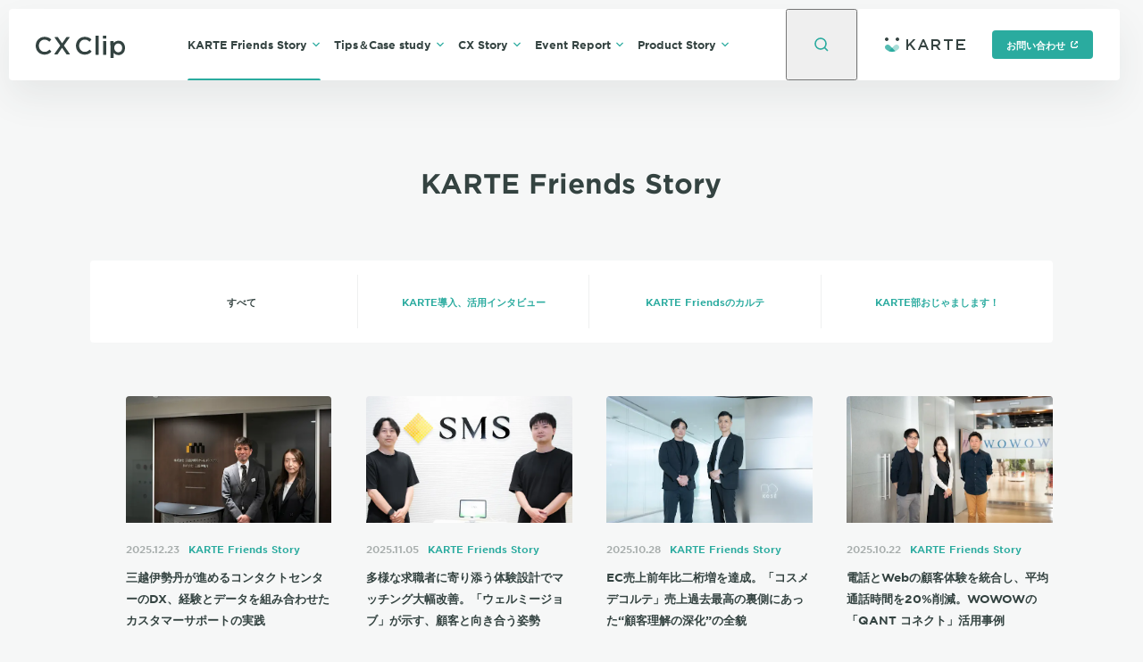

--- FILE ---
content_type: text/html; charset=utf-8
request_url: https://cxclip.karte.io/friends/
body_size: 49492
content:
<!DOCTYPE html><html lang="ja"><head><meta charSet="utf-8"/><meta name="viewport" content="width=device-width"/><title>KARTE Friends Story | CX Clip by KARTE</title><meta name="keywords" content="CX Clip,CX,顧客体験,KARTE,事例"/><meta name="description" content="CX（顧客体験）プラットフォーム「KARTE」をご利用頂いているお客様（KARTE Friends）によるCX向上のストーリー。"/><meta property="og:locale" content="ja_JP"/><meta property="og:site_name" content="CX Clip by KARTE"/><meta property="og:title" content="KARTE Friends Story | CX Clip by KARTE"/><meta property="og:description" content="CX（顧客体験）プラットフォーム「KARTE」をご利用頂いているお客様（KARTE Friends）によるCX向上のストーリー。"/><meta property="og:url" content="https://cxclip.karte.io/friends/"/><meta property="og:image" content="https://cxclip.karte.io/og_image.jpg"/><meta property="og:type" content="article"/><meta name="twitter:card" content="summary_large_image"/><meta name="twitter:site" content="@PLAID_Info"/><link rel="apple-touch-icon" sizes="180x180" href="/apple-touch-icon.png"/><link rel="canonical" href="https://cxclip.karte.io/friends/"/><link rel="preload" as="font" type="font/woff2" href="/assets/fonts/GothamSSm-Bold_Web.woff2" crossorigin=""/><link rel="preload" as="font" type="font/woff2" href="/assets/fonts/GothamSSm-Book_Web.woff2" crossorigin=""/><link rel="preload" as="font" type="font/woff2" href="/assets/fonts/GothamSSm-Medium_Web.woff2" crossorigin=""/><link href="https://images.ctfassets.net" rel="preconnect" crossorigin=""/><script type="application/ld+json">{"@context":"https://schema.org","@type":"BreadcrumbList","itemListElement":[{"@type":"ListItem","position":1,"name":"ホーム","item":"https://cxclip.karte.io"},{"@type":"ListItem","position":2,"name":"KARTE Friends Story","item":"https://cxclip.karte.io//friends/"}]}</script><meta name="next-head-count" content="21"/><link rel="preload" href="/_next/static/css/a95a41a9075f39b4.css" as="style"/><link rel="stylesheet" href="/_next/static/css/a95a41a9075f39b4.css" data-n-g=""/><link rel="preload" href="/_next/static/css/2fc3b77d183c9fa2.css" as="style"/><link rel="stylesheet" href="/_next/static/css/2fc3b77d183c9fa2.css" data-n-p=""/><noscript data-n-css=""></noscript><script defer="" nomodule="" src="/_next/static/chunks/polyfills-c67a75d1b6f99dc8.js"></script><script src="/_next/static/chunks/webpack-5e7077b2c63cad05.js" defer=""></script><script src="/_next/static/chunks/framework-4bae2c966b0001c5.js" defer=""></script><script src="/_next/static/chunks/main-88eb80a8068a72ee.js" defer=""></script><script src="/_next/static/chunks/pages/_app-ee91a66815378add.js" defer=""></script><script src="/_next/static/chunks/113-e0aa98c8e3a73d8c.js" defer=""></script><script src="/_next/static/chunks/38-877e24fafac7558a.js" defer=""></script><script src="/_next/static/chunks/51-a2efaca4517dd75c.js" defer=""></script><script src="/_next/static/chunks/pages/%5Bcategory%5D-55ec54f8c35a6592.js" defer=""></script><script src="/_next/static/BdH2pRHiE6NSWHqV1yZUP/_buildManifest.js" defer=""></script><script src="/_next/static/BdH2pRHiE6NSWHqV1yZUP/_ssgManifest.js" defer=""></script></head><body><div id="__next"><div class="_1kz5ot80 _1kz5ot82"><header class="j5oam30"><div class="j5oam31"><div class="j5oam32"><div class="j5oam33"><a class="j5oam34" href="/"><svg fill="none" height="25" viewBox="0 0 100 25" width="100" xmlns="http://www.w3.org/2000/svg" role="img" aria-label="CX Clip Home" style="display:block"><path d="m0 11.3207v-.0553c0-5.48822 4.09182-9.98362 9.91381-9.98362 3.39749 0 5.50669 1.14135 7.29679 2.79168.1283.1183.1375.31909.0233.45119l-1.7481 2.02207c-.1189.1376-.3259.1484-.4616.02739-1.4687-1.30995-3.057-2.17586-5.13781-2.17586-3.65248 0-6.3438 3.03365-6.3438 6.81205v.0551c0 3.7784 2.6639 6.8398 6.3438 6.8398 2.25161 0 3.72941-.8522 5.29001-2.2701.1291-.1172.3267-.1138.4489.0105l1.7265 1.7559c.1243.1264.1255.3314.0007.4573-1.9459 1.9627-4.1114 3.1904-7.576 3.1904-5.6022 0-9.7765-4.3853-9.7765-9.9285zm37.8946-9.19449-6.2025 8.73049c-.08.1126-.0802.2638-.0005.3767l6.4801 9.1718c.152.2152-.0012.5129-.2639.5129h-3.1865c-.1061 0-.2055-.0523-.2659-.1398l-4.7174-6.8374c-.1288-.1867-.4039-.1864-.5323.0007l-4.6911 6.836c-.0604.088-.16.1405-.2664.1405h-3.0753c-.2627 0-.4159-.298-.2637-.5131l6.452-9.1174c.0796-.1124.0798-.263.0006-.3757l-6.1807-8.78694c-.1513-.2152.0019-.51233.2643-.51233h3.1868c.1067 0 .2065.05286.2669.14128l4.4158 6.47381c.1283.18807.4045.18844.5333.00072l4.4424-6.47525c.0604-.088.16-.14056.2664-.14056h3.0742c.2631 0 .4161.29853.2634.51358zm7.1504 9.19449v-.0553c0-5.48822 4.0918-9.98362 9.9138-9.98362 3.3975 0 5.5066 1.14135 7.2968 2.79168.1283.1183.1374.31909.0232.45119l-1.748 2.02207c-.119.1376-.326.1484-.4616.02739-1.4687-1.30995-3.057-2.17586-5.1378-2.17586-3.6525 0-6.3439 3.03365-6.3439 6.81205v.0551c0 3.7784 2.664 6.8398 6.3439 6.8398 2.2516 0 3.7294-.8522 5.29-2.2701.129-.1172.3267-.1138.4489.0105l1.7265 1.7559c.1242.1264.1255.3314.0007.4573-1.9459 1.9627-4.1115 3.1904-7.576 3.1904-5.6022 0-9.7765-4.3853-9.7765-9.9285zm22.3088-11.3207h2.8884c.1787 0 .3235.145457.3235.324885v20.770015c0 .1794-.1448.3249-.3235.3249h-2.8884c-.1787 0-.3235-.1455-.3235-.3249v-20.770015c0-.17943.1448-.324885.3235-.324885zm8.2097 0h3.1513c.1786 0 .3235.145457.3235.324885v2.724575c0 .17944-.1449.32489-.3235.32489h-3.1513c-.1787 0-.3235-.14546-.3235-.32489v-2.724575c0-.17943.1448-.324885.3235-.324885zm.146 5.92716h2.8884c.1787 0 .3236.14546.3236.32489v14.84285c0 .1794-.1449.3249-.3236.3249h-2.8884c-.1787 0-.3235-.1455-.3235-.3249v-14.84285c0-.17943.1448-.32489.3235-.32489zm8.2046 0h2.8882c.1787 0 .3235.14546.3235.32489v1.31827c0 .29785.3689.44137.5638.21689 1.0944-1.26026 3.0278-2.18284 5.1519-2.18284 3.623 0 7.1585 2.87538 7.1585 8.03963v.0587c0 5.1349-3.5063 8.0399-7.1585 8.0399-2.1622 0-4.0992-.9133-5.1583-2.0589-.1988-.2151-.5574-.07-.5574.2234l.1512 4.768c0 .1794-.1449.3249-.3236.3249h-2.8882c-.1786 0-.3235-.1455-.3235-.3249l-.1511-18.42305c0-.17943.1448-.32489.3235-.32489zm12.9485 7.77554v-.0587c0-2.9929-2.0159-4.95875-4.4119-4.95875-2.3957 0-4.4995 1.99515-4.4995 4.95875v.0587c0 2.9636 2.1038 4.9588 4.4995 4.9588 2.4252 0 4.4119-1.9073 4.4119-4.9588z" fill="#344341"></path></svg></a></div><div class="j5oam35 j5oam37" id="hamburger-menu"><div class="j5oam39"><nav aria-label="メイン"><ul class="j5oam3a"><li class="j5oam3b"><div class="j5oam3x j5oam311" style="height:auto"><section class="j5oam312" id="menu-0" aria-hidden="true"><div class="j5oam315 _1n8bupnm _1n8bupnn"><div class="j5oam316"><h2 class="j5oam317">KARTE Friends Story</h2><p class="j5oam318">CX（顧客体験）プラットフォーム「KARTE」をご利用頂いているお客様（KARTE Friends）によるCX向上のストーリー。</p><p class="j5oam319"><a class="_1ne504k0 _1ne504k2 _1ne504k6" href="/friends/">記事一覧</a></p></div><div class="j5oam31a"><ul class="j5oam31b"><li class="j5oam31c"><a class="j5oam31d" href="/friends/story/">KARTE導入、活用インタビュー<!-- --> <svg width="10" height="10" viewBox="0 0 10 10" fill="none" role="img" class="j5oam31e" xmlns="http://www.w3.org/2000/svg"><path d="M3.5 1.5L7 5.00033L3.5 8.5" stroke="#2aab9f" stroke-width="1.4" class="_1l5m9np0"></path></svg></a></li><li class="j5oam31c"><a class="j5oam31d" href="/friends/friends-karte/">KARTE Friendsのカルテ<!-- --> <svg width="10" height="10" viewBox="0 0 10 10" fill="none" role="img" class="j5oam31e" xmlns="http://www.w3.org/2000/svg"><path d="M3.5 1.5L7 5.00033L3.5 8.5" stroke="#2aab9f" stroke-width="1.4" class="_1l5m9np0"></path></svg></a></li><li class="j5oam31c"><a class="j5oam31d" href="/friends/karte-club/">KARTE部おじゃまします！<!-- --> <svg width="10" height="10" viewBox="0 0 10 10" fill="none" role="img" class="j5oam31e" xmlns="http://www.w3.org/2000/svg"><path d="M3.5 1.5L7 5.00033L3.5 8.5" stroke="#2aab9f" stroke-width="1.4" class="_1l5m9np0"></path></svg></a></li></ul></div></div></section></div></li><li class="j5oam3b"><div class="j5oam3x j5oam311" style="height:auto"><section class="j5oam312" id="menu-1" aria-hidden="true"><div class="j5oam315 _1n8bupnm _1n8bupnn"><div class="j5oam316"><h2 class="j5oam317">Tips＆Case study</h2><p class="j5oam318">CXプラットフォーム「KARTE」を活用した施策事例やサービスグロースのナレッジ。</p><p class="j5oam319"><a class="_1ne504k0 _1ne504k2 _1ne504k6" href="/casestudy/">記事一覧</a></p></div><div class="j5oam31a"><ul class="j5oam31b"><li class="j5oam31c"><a class="j5oam31d" href="/casestudy/tips/">取り組み事例、お役立ち情報<!-- --> <svg width="10" height="10" viewBox="0 0 10 10" fill="none" role="img" class="j5oam31e" xmlns="http://www.w3.org/2000/svg"><path d="M3.5 1.5L7 5.00033L3.5 8.5" stroke="#2aab9f" stroke-width="1.4" class="_1l5m9np0"></path></svg></a></li><li class="j5oam31c"><a class="j5oam31d" href="/casestudy/case/">施策事例<!-- --> <svg width="10" height="10" viewBox="0 0 10 10" fill="none" role="img" class="j5oam31e" xmlns="http://www.w3.org/2000/svg"><path d="M3.5 1.5L7 5.00033L3.5 8.5" stroke="#2aab9f" stroke-width="1.4" class="_1l5m9np0"></path></svg></a></li><li class="j5oam31c"><a class="j5oam31d" href="/casestudy/app_growthknowledge/">アプリグロースナレッジ<!-- --> <svg width="10" height="10" viewBox="0 0 10 10" fill="none" role="img" class="j5oam31e" xmlns="http://www.w3.org/2000/svg"><path d="M3.5 1.5L7 5.00033L3.5 8.5" stroke="#2aab9f" stroke-width="1.4" class="_1l5m9np0"></path></svg></a></li></ul></div></div></section></div></li><li class="j5oam3b"><div class="j5oam3x j5oam311" style="height:auto"><section class="j5oam312" id="menu-2" aria-hidden="true"><div class="j5oam315 _1n8bupnm _1n8bupnn"><div class="j5oam316"><h2 class="j5oam317">CX Story</h2><p class="j5oam318">優れたCX（顧客体験）やデータを活用したCX改善を実現している企業やサービスの担当者による実現までの背景や苦労のストーリー。</p><p class="j5oam319"><a class="_1ne504k0 _1ne504k2 _1ne504k6" href="/cxstory/">記事一覧</a></p></div><div class="j5oam31a"><ul class="j5oam31b"><li class="j5oam31c"><a class="j5oam31d" href="/cxstory/experience_insights/">Experience Insights<!-- --> <svg width="10" height="10" viewBox="0 0 10 10" fill="none" role="img" class="j5oam31e" xmlns="http://www.w3.org/2000/svg"><path d="M3.5 1.5L7 5.00033L3.5 8.5" stroke="#2aab9f" stroke-width="1.4" class="_1l5m9np0"></path></svg></a></li><li class="j5oam31c"><a class="j5oam31d" href="/cxstory/data_for_experience/">Data for Experience<!-- --> <svg width="10" height="10" viewBox="0 0 10 10" fill="none" role="img" class="j5oam31e" xmlns="http://www.w3.org/2000/svg"><path d="M3.5 1.5L7 5.00033L3.5 8.5" stroke="#2aab9f" stroke-width="1.4" class="_1l5m9np0"></path></svg></a></li></ul></div></div></section></div></li><li class="j5oam3b"><div class="j5oam3x j5oam311" style="height:auto"><section class="j5oam312" id="menu-3" aria-hidden="true"><div class="j5oam315 _1n8bupnm _1n8bupnn"><div class="j5oam316"><h2 class="j5oam317">Event Report</h2><p class="j5oam318">プレイドの主催するイベントやカンファレンス、Meetupのレポート。</p><p class="j5oam319"><a class="_1ne504k0 _1ne504k2 _1ne504k6" href="/events/">記事一覧</a></p></div><div class="j5oam31a"><ul class="j5oam31b"><li class="j5oam31c"><a class="j5oam31d" href="/events/event_report/">イベント、セミナーレポート<!-- --> <svg width="10" height="10" viewBox="0 0 10 10" fill="none" role="img" class="j5oam31e" xmlns="http://www.w3.org/2000/svg"><path d="M3.5 1.5L7 5.00033L3.5 8.5" stroke="#2aab9f" stroke-width="1.4" class="_1l5m9np0"></path></svg></a></li><li class="j5oam31c"><a class="j5oam31d" href="/events/meetup_report/">Meetupレポート<!-- --> <svg width="10" height="10" viewBox="0 0 10 10" fill="none" role="img" class="j5oam31e" xmlns="http://www.w3.org/2000/svg"><path d="M3.5 1.5L7 5.00033L3.5 8.5" stroke="#2aab9f" stroke-width="1.4" class="_1l5m9np0"></path></svg></a></li></ul></div></div></section></div></li><li class="j5oam3b"><div class="j5oam3x j5oam311" style="height:auto"><section class="j5oam312" id="menu-4" aria-hidden="true"><div class="j5oam315 _1n8bupnm _1n8bupnn"><div class="j5oam316"><h2 class="j5oam317">Product Story</h2><p class="j5oam318">CXプラットフォーム「KARTE」の新しい機能の情報や開発の裏側のストーリー。</p><p class="j5oam319"><a class="_1ne504k0 _1ne504k2 _1ne504k6" href="/products/">記事一覧</a></p></div><div class="j5oam31a"><ul class="j5oam31b"><li class="j5oam31c"><a class="j5oam31d" href="/products/developer/">開発者インタビュー<!-- --> <svg width="10" height="10" viewBox="0 0 10 10" fill="none" role="img" class="j5oam31e" xmlns="http://www.w3.org/2000/svg"><path d="M3.5 1.5L7 5.00033L3.5 8.5" stroke="#2aab9f" stroke-width="1.4" class="_1l5m9np0"></path></svg></a></li><li class="j5oam31c"><a class="j5oam31d" href="/products/info/">プロダクト情報<!-- --> <svg width="10" height="10" viewBox="0 0 10 10" fill="none" role="img" class="j5oam31e" xmlns="http://www.w3.org/2000/svg"><path d="M3.5 1.5L7 5.00033L3.5 8.5" stroke="#2aab9f" stroke-width="1.4" class="_1l5m9np0"></path></svg></a></li></ul></div></div></section></div></li></ul></nav><div class="j5oam3s"><button type="button" aria-controls="hamburger-menu" class="j5oam3t">閉じる<svg width="10" height="10" viewBox="0 0 10 10" fill="none" role="img" class="j5oam31i" xmlns="http://www.w3.org/2000/svg"><g stroke="#2aab9f" stroke-width="1.4"><path d="m1.81799 8.18201 6.36396-6.36396"></path><path d="m1.81799 1.81799 6.36396 6.36396"></path></g></svg></button></div></div></div><button type="button" aria-expanded="true" aria-haspopup="true" class="j5oam3i"><svg class="j5oam3j" role="img" aria-label="検索モーダルを開く" width="20" height="20" viewBox="0 0 20 20" fill="none" xmlns="http://www.w3.org/2000/svg"><path d="M9 15C12.3137 15 15 12.3137 15 9C15 5.68629 12.3137 3 9 3C5.68629 3 3 5.68629 3 9C3 12.3137 5.68629 15 9 15Z" stroke="#2AAB9F" stroke-width="1.6"></path><path d="M13.1113 13.1109L17.0004 17" stroke="#2AAB9F" stroke-width="1.6"></path></svg></button><button type="button" aria-expanded="true" aria-controls="hamburger-menu" aria-label="メニューを開く" class="j5oam3k"><svg width="20" height="20" viewBox="0 0 20 20" fill="none" class="j5oam3l" xmlns="http://www.w3.org/2000/svg"><path d="M2 6.5H18" stroke="#2aab9f" stroke-width="1.6" class="j5oam3m j5oam3o"></path><path d="M2 13.5H18" stroke="#2aab9f" stroke-width="1.6" class="j5oam3p j5oam3r"></path></svg></button></div><div class="j5oam3u"><a href="https://karte.io/" target="_blank" rel="noopener noreferrer"><svg fill="none" height="16" viewBox="0 0 90 16" width="90" xmlns="http://www.w3.org/2000/svg" role="img" aria-label="KARTE" style="display:block"><g fill="#354341"><path d="m24 13.7858v-11.57139c0-.1185.096-.21399.2145-.21399h1.5715c.118 0 .214.09549.214.21399v5.28195c0 .11801.096.21402.2145.21402.059 0 .115-.02402.1555-.06702l5.275-5.57596c.0405-.043.097-.06698.156-.06698h2.0069c.1185 0 .214.09549.214.21399 0 .056-.0215.10949-.0605.1495l-4.5239 4.66346c-.074.07651-.081.19501-.0165.27951l4.8529 6.34892c.072.094.054.2285-.04.3-.0375.0291-.0835.0446-.1305.0446h-2.0314c-.067 0-.13-.0316-.1705-.0851l-3.8825-5.11694c-.0715-.09399-.206-.11249-.3-.04098-.0055.00448-.5585.57098-1.658 1.70052-.039.04-.061.0935-.061.1495v3.1784c0 .1185-.096.2146-.214.2146h-1.5715c-.1185 0-.2145-.0961-.2145-.2146"></path><path d="m44.0085 2.12749c-.033-.07752-.1082-.1275-.1918-.1275h-1.6347c-.0831 0-.1583.04999-.1918.1275l-4.9732 11.57441c-.0113.027-.0172.056-.0172.085 0 .1175.0934.213.209.213h1.6513c.0841 0 .1598-.051.1923-.1295l1.0971-2.618c.033-.0784.1087-.2525.1928-.2525h5.2639c.0841 0 .1603.1745.1928.2536l1.0809 2.6159c.0325.079.1087.1305.1927.1305h1.7178c.0285 0 .0571-.006.0836-.018.1057-.047.1544-.1725.1082-.28zm-2.8164 6.87246c-.1062-.04651-.1554-.1885-.1102-.29651l1.6927-3.74696c.0212-.05002.06-.09002.1092-.11151.1062-.04651.2291.00299.2754.11099l1.7064 3.74699c.0113.02649.0172.055.0172.08399 0 .11801-.0939.21301-.2095.21301 0 0-3.4552.0115-3.4812 0z"></path><path d="m59.1548 9.45695c1.663-.47998 2.8449-1.66299 2.8449-3.66847 0-1.0455-.3555-1.937-.99-2.58849-.7715-.75451-1.956-1.2-3.465-1.2h-5.3306c-.1185 0-.2145.09601-.2145.21402v11.57139c0 .1185.096.2145.2145.2145h1.5715c.1185 0 .214-.096.214-.2145v-3.571c0-.1185.096-.21446.2145-.21446h2.6207c.07 0 .1345.03396.175.09096l2.8199 3.818c.04.057.105.091.175.091h1.975c.0445 0 .0885-.014.125-.04.0965-.0685.1191-.2025.0501-.299zm-4.9407-1.45699c-.1185 0-.2145-.09598-.2145-.21448v-3.57149c0-.11801.096-.21402.2145-.21402h3.1607c1.5599 0 2.4849.703 2.4849 1.98849v.03451c0 1.217-.9615 1.97698-2.4699 1.97698h-3.1757z"></path><path d="m69.9996 13.7856v-9.57142c0-.1185-.096-.21451-.2145-.21451h-3.5715c-.1185 0-.214-.09601-.214-.21399v-1.57149c0-.1185.0955-.21399.214-.21399h9.5715c.1185 0 .2145.09549.2145.21399v1.57149c0 .11798-.096.21399-.2145.21399h-3.5715c-.1185 0-.2145.09601-.2145.21451v9.57142c0 .1185-.0955.2145-.214.2145h-1.571c-.1185 0-.2145-.096-.2145-.2145z"></path><path d="m79.9996 2.21398c0-.1185.096-.21399.2145-.21399h9.5715c.118 0 .214.09549.214.21399v1.57149c0 .1185-.096.21451-.214.21451h-7.5715c-.1185 0-.2145.09598-.2145.21448v2.5765c0 .1185.096.21451.2145.21451h5.5715c.1185 0 .214.09601.214.2145v1.56549c0 .1185-.0955.21398-.214.21398h-5.5715c-.1185 0-.2145.09601-.2145.21451v2.57145c0 .118.096.214.2145.214h7.571c.1185 0 .2145.096.2145.2145v1.5715c0 .1185-.096.2145-.2145.2145h-9.571c-.1185 0-.2145-.096-.2145-.2145z"></path><path d="m14.0001 3.99998c1.1046 0 2-.89543 2-1.99999 0-1.104565-.8954-1.99999-2-1.99999s-2 .895425-2 1.99999c0 1.10456.8954 1.99999 2 1.99999z"></path></g><path d="m15.1158 8.87315c-1.179-1.16448-3.0905-1.16448-4.2695 0l-3.47948 3.43595 3.35948 3.3175c1.6075-.444 3.125-1.2885 4.3895-2.5375 1.179-1.164 1.179-3.0515 0-4.21595z" fill="#a9ddd8"></path><path d="m2.00023 3.99998c1.10457 0 1.99999-.89543 1.99999-1.99999 0-1.104565-.89542-1.99999-1.99999-1.99999-1.10456 0-1.99998586.895425-1.99998586 1.99999 0 1.10456.89542586 1.99999 1.99998586 1.99999z" fill="#354341"></path><path d="m8.6332 12.3091-3.47948-3.43601c-1.17899-1.16399-3.09049-1.16399-4.269475 0-1.178993 1.16451-1.178993 3.05201 0 4.21601 1.264495 1.249 2.782475 2.0935 4.389475 2.5375z" fill="#54bbb2"></path><path d="m4.32862 15.3175c.0195.0075.039.0155.0585.023.1785.0675.3585.1295.53949.1865.052.0165.104.033.1565.0485.1725.0515.3465.0975.521.14.064.015.1275.0305.1915.0445.163.036.3265.067.4905.095.079.0135.1575.0265.237.038.14849.022.29749.0395.44699.0545.0965.0095.193.0185.2895.0255.132.01.2645.016.3965.0205.1145.0035.2295.0065.344.0065s.229-.003.3435-.0065c.13249-.0045.26499-.0105.39699-.0205.0965-.007.193-.016.2895-.0255.149-.015.2985-.0325.44699-.0545.079-.0115.158-.0245.237-.038.164-.028.32752-.059.49002-.095.064-.014.128-.0295.1915-.0445.175-.0425.349-.0885.5215-.14.0525-.0155.1045-.032.1565-.0485.181-.057.361-.119.539-.1865.02-.0075.0395-.0155.059-.023l-3.67151-3.6255-3.67148 3.6255z" fill="#2aab9f"></path></svg></a><div class="j5oam3w"><a href="https://karte.io/enterprise/" target="_blank" rel="noopener noreferrer" class="_1ne504k0 _1ne504k1 _1ne504k5">お問い合わせ<svg fill="none" height="10" viewBox="0 0 10 10" width="10" role="img" aria-label="別タブまたは別ウィンドウで開く" class="_1ne504k8" xmlns="http://www.w3.org/2000/svg"><g stroke="#fff"><path d="m8.1 6.8v-.3h.4v.5c0 .82843-.67157 1.5-1.5 1.5h-4c-.82843 0-1.5-.67157-1.5-1.5v-4c0-.82843.67157-1.5 1.5-1.5h.5v.4h-.3c-.66312 0-1.20961.49605-1.2899 1.13756l-.00194.0155-.00097.01559-.00623.10035-.00096.01549v.01551 3.6c0 .66312.49605 1.20961 1.13756 1.2899l.0155.00194.01559.00096.10035.00624.01549.00096h.01551 3.6c.66312 0 1.20961-.49605 1.2899-1.13756l.00194-.0155.00096-.01559.00624-.10035.00096-.01549z" fill="#fff"></path><path d="m8.5 3.29289-1.79289-1.79289h1.79289z" fill="#fff"></path><path d="m8 2-2.82843 2.82843" stroke-width="1.4"></path></g></svg></a></div></div></div></header><div class="j5oam31f j5oam31g"></div><div><div class="_1kz5ot83"><main role="main" class="mearlw0 _1n8bupnm _1n8bupnn"><div class="_1n8bupno"><h1 class="_22kezt0">KARTE Friends Story</h1><div class="mearlw2"><button type="button" class="mearlw3" aria-haspopup="true" aria-controls="local-navigation">すべて<span class="mearlw4"><svg width="10" height="10" viewBox="0 0 10 10" fill="none" role="img" class="mearlw5 mearlw7" xmlns="http://www.w3.org/2000/svg"><path d="M8.5 3L4.99967 6.5L1.5 3" stroke="#2aab9f" stroke-width="1.4"></path></svg></span></button><nav aria-label="Locale" id="local-navigation" class="mearlw8 mearlwa"><ul class="mearlwb"><li class="mearlwc"><a class="mearlwd mearlwf" href="/friends/">すべて</a></li><li class="mearlwc"><a class="mearlwd mearlwe" href="/friends/story/">KARTE導入、活用インタビュー</a></li><li class="mearlwc"><a class="mearlwd mearlwe" href="/friends/friends-karte/">KARTE Friendsのカルテ</a></li><li class="mearlwc"><a class="mearlwd mearlwe" href="/friends/karte-club/">KARTE部おじゃまします！</a></li></ul></nav></div><div class="niyeswk"><ul class="_1mciuoh0"><li><div class="_1salc6j0"><div class="_1salc6j1"><div class="_1salc6j2 _1salc6j4"><span style="box-sizing:border-box;display:inline-block;overflow:hidden;width:initial;height:initial;background:none;opacity:1;border:0;margin:0;padding:0;position:relative;max-width:100%"><span style="box-sizing:border-box;display:block;width:initial;height:initial;background:none;opacity:1;border:0;margin:0;padding:0;max-width:100%"><img style="display:block;max-width:100%;width:initial;height:initial;background:none;opacity:1;border:0;margin:0;padding:0" alt="" aria-hidden="true" src="data:image/svg+xml,%3csvg%20xmlns=%27http://www.w3.org/2000/svg%27%20version=%271.1%27%20width=%27410%27%20height=%27252.83333333333334%27/%3e"/></span><img alt="" src="[data-uri]" decoding="async" data-nimg="intrinsic" style="position:absolute;top:0;left:0;bottom:0;right:0;box-sizing:border-box;padding:0;border:none;margin:auto;display:block;width:0;height:0;min-width:100%;max-width:100%;min-height:100%;max-height:100%;object-fit:cover;background-size:cover;background-position:0% 0%;filter:blur(20px);background-image:url(&quot;https://images.ctfassets.net/ny33gje9xatd/2VgdWiCHDLVptBbOj5tcG0/a0be482a53ffc96e37a9b18c00c2aa80/s-RightTouch_251042.jpg?q=10&amp;w=10&amp;fm=webp&quot;)"/><noscript><img alt="" srcSet="https://images.ctfassets.net/ny33gje9xatd/2VgdWiCHDLVptBbOj5tcG0/a0be482a53ffc96e37a9b18c00c2aa80/s-RightTouch_251042.jpg?w=615&amp;fm=webp&amp;q=75 1x, https://images.ctfassets.net/ny33gje9xatd/2VgdWiCHDLVptBbOj5tcG0/a0be482a53ffc96e37a9b18c00c2aa80/s-RightTouch_251042.jpg?w=615&amp;fm=webp&amp;q=75 2x" src="https://images.ctfassets.net/ny33gje9xatd/2VgdWiCHDLVptBbOj5tcG0/a0be482a53ffc96e37a9b18c00c2aa80/s-RightTouch_251042.jpg?w=615&amp;fm=webp&amp;q=75" decoding="async" data-nimg="intrinsic" style="position:absolute;top:0;left:0;bottom:0;right:0;box-sizing:border-box;padding:0;border:none;margin:auto;display:block;width:0;height:0;min-width:100%;max-width:100%;min-height:100%;max-height:100%;object-fit:cover" loading="lazy"/></noscript></span></div></div><div class="_1salc6j5 _1salc6j7"><time dateTime="2025-12-23T00:00+09:00" itemProp="datePublished" class="_1salc6j9">2025.12.23</time><a class="_1salc6ja" href="/friends/">KARTE Friends Story</a></div><div class="_1salc6jb _1salc6je"><a class="_1salc6jf" href="/friends/rt_mitsukoshiisetan/">三越伊勢丹が進めるコンタクトセンターのDX、経験とデータを組み合わせたカスタマーサポートの実践</a></div></div></li><li><div class="_1salc6j0"><div class="_1salc6j1"><div class="_1salc6j2 _1salc6j4"><span style="box-sizing:border-box;display:inline-block;overflow:hidden;width:initial;height:initial;background:none;opacity:1;border:0;margin:0;padding:0;position:relative;max-width:100%"><span style="box-sizing:border-box;display:block;width:initial;height:initial;background:none;opacity:1;border:0;margin:0;padding:0;max-width:100%"><img style="display:block;max-width:100%;width:initial;height:initial;background:none;opacity:1;border:0;margin:0;padding:0" alt="" aria-hidden="true" src="data:image/svg+xml,%3csvg%20xmlns=%27http://www.w3.org/2000/svg%27%20version=%271.1%27%20width=%27410%27%20height=%27252.83333333333334%27/%3e"/></span><img alt="" src="[data-uri]" decoding="async" data-nimg="intrinsic" style="position:absolute;top:0;left:0;bottom:0;right:0;box-sizing:border-box;padding:0;border:none;margin:auto;display:block;width:0;height:0;min-width:100%;max-width:100%;min-height:100%;max-height:100%;object-fit:cover;background-size:cover;background-position:0% 0%;filter:blur(20px);background-image:url(&quot;https://images.ctfassets.net/ny33gje9xatd/4Tlf1YiFKcluld3d62XGt2/12d96b906ebcb8b4b8277caf1fbd7615/SMS_cover.jpg?q=10&amp;w=10&amp;fm=webp&quot;)"/><noscript><img alt="" srcSet="https://images.ctfassets.net/ny33gje9xatd/4Tlf1YiFKcluld3d62XGt2/12d96b906ebcb8b4b8277caf1fbd7615/SMS_cover.jpg?w=615&amp;fm=webp&amp;q=75 1x, https://images.ctfassets.net/ny33gje9xatd/4Tlf1YiFKcluld3d62XGt2/12d96b906ebcb8b4b8277caf1fbd7615/SMS_cover.jpg?w=615&amp;fm=webp&amp;q=75 2x" src="https://images.ctfassets.net/ny33gje9xatd/4Tlf1YiFKcluld3d62XGt2/12d96b906ebcb8b4b8277caf1fbd7615/SMS_cover.jpg?w=615&amp;fm=webp&amp;q=75" decoding="async" data-nimg="intrinsic" style="position:absolute;top:0;left:0;bottom:0;right:0;box-sizing:border-box;padding:0;border:none;margin:auto;display:block;width:0;height:0;min-width:100%;max-width:100%;min-height:100%;max-height:100%;object-fit:cover" loading="lazy"/></noscript></span></div></div><div class="_1salc6j5 _1salc6j7"><time dateTime="2025-11-05T09:00+09:00" itemProp="datePublished" class="_1salc6j9">2025.11.05</time><a class="_1salc6ja" href="/friends/">KARTE Friends Story</a></div><div class="_1salc6jb _1salc6je"><a class="_1salc6jf" href="/friends/story/sms-wellmejob/">多様な求職者に寄り添う体験設計でマッチング大幅改善。「ウェルミージョブ」が示す、顧客と向き合う姿勢</a></div></div></li><li><div class="_1salc6j0"><div class="_1salc6j1"><div class="_1salc6j2 _1salc6j4"><span style="box-sizing:border-box;display:inline-block;overflow:hidden;width:initial;height:initial;background:none;opacity:1;border:0;margin:0;padding:0;position:relative;max-width:100%"><span style="box-sizing:border-box;display:block;width:initial;height:initial;background:none;opacity:1;border:0;margin:0;padding:0;max-width:100%"><img style="display:block;max-width:100%;width:initial;height:initial;background:none;opacity:1;border:0;margin:0;padding:0" alt="" aria-hidden="true" src="data:image/svg+xml,%3csvg%20xmlns=%27http://www.w3.org/2000/svg%27%20version=%271.1%27%20width=%27410%27%20height=%27252.83333333333334%27/%3e"/></span><img alt="" src="[data-uri]" decoding="async" data-nimg="intrinsic" style="position:absolute;top:0;left:0;bottom:0;right:0;box-sizing:border-box;padding:0;border:none;margin:auto;display:block;width:0;height:0;min-width:100%;max-width:100%;min-height:100%;max-height:100%;object-fit:cover;background-size:cover;background-position:0% 0%;filter:blur(20px);background-image:url(&quot;https://images.ctfassets.net/ny33gje9xatd/lFlxI2I55g0ROhrp7BeUG/56b3cdb2afd3592b03d24fba77f5bb29/_J2_7603-Edit.jpg?q=10&amp;w=10&amp;fm=webp&quot;)"/><noscript><img alt="" srcSet="https://images.ctfassets.net/ny33gje9xatd/lFlxI2I55g0ROhrp7BeUG/56b3cdb2afd3592b03d24fba77f5bb29/_J2_7603-Edit.jpg?w=615&amp;fm=webp&amp;q=75 1x, https://images.ctfassets.net/ny33gje9xatd/lFlxI2I55g0ROhrp7BeUG/56b3cdb2afd3592b03d24fba77f5bb29/_J2_7603-Edit.jpg?w=615&amp;fm=webp&amp;q=75 2x" src="https://images.ctfassets.net/ny33gje9xatd/lFlxI2I55g0ROhrp7BeUG/56b3cdb2afd3592b03d24fba77f5bb29/_J2_7603-Edit.jpg?w=615&amp;fm=webp&amp;q=75" decoding="async" data-nimg="intrinsic" style="position:absolute;top:0;left:0;bottom:0;right:0;box-sizing:border-box;padding:0;border:none;margin:auto;display:block;width:0;height:0;min-width:100%;max-width:100%;min-height:100%;max-height:100%;object-fit:cover" loading="lazy"/></noscript></span></div></div><div class="_1salc6j5 _1salc6j7"><time dateTime="2025-10-28T00:00+09:00" itemProp="datePublished" class="_1salc6j9">2025.10.28</time><a class="_1salc6ja" href="/friends/">KARTE Friends Story</a></div><div class="_1salc6jb _1salc6je"><a class="_1salc6jf" href="/friends/story/kose/">EC売上前年比二桁増を達成。「コスメデコルテ」売上過去最高の裏側にあった“顧客理解の深化”の全貌</a></div></div></li><li><div class="_1salc6j0"><div class="_1salc6j1"><div class="_1salc6j2 _1salc6j4"><span style="box-sizing:border-box;display:inline-block;overflow:hidden;width:initial;height:initial;background:none;opacity:1;border:0;margin:0;padding:0;position:relative;max-width:100%"><span style="box-sizing:border-box;display:block;width:initial;height:initial;background:none;opacity:1;border:0;margin:0;padding:0;max-width:100%"><img style="display:block;max-width:100%;width:initial;height:initial;background:none;opacity:1;border:0;margin:0;padding:0" alt="" aria-hidden="true" src="data:image/svg+xml,%3csvg%20xmlns=%27http://www.w3.org/2000/svg%27%20version=%271.1%27%20width=%27410%27%20height=%27252.83333333333334%27/%3e"/></span><img alt="" src="[data-uri]" decoding="async" data-nimg="intrinsic" style="position:absolute;top:0;left:0;bottom:0;right:0;box-sizing:border-box;padding:0;border:none;margin:auto;display:block;width:0;height:0;min-width:100%;max-width:100%;min-height:100%;max-height:100%;object-fit:cover;background-size:cover;background-position:0% 0%;filter:blur(20px);background-image:url(&quot;https://images.ctfassets.net/ny33gje9xatd/5FcibXTk6Xzf12SAQvLYNi/877f4653211d109f4b243106742b3a34/â__DEF_6360.jpg?q=10&amp;w=10&amp;fm=webp&quot;)"/><noscript><img alt="" srcSet="https://images.ctfassets.net/ny33gje9xatd/5FcibXTk6Xzf12SAQvLYNi/877f4653211d109f4b243106742b3a34/%C3%A2__DEF_6360.jpg?w=615&amp;fm=webp&amp;q=75 1x, https://images.ctfassets.net/ny33gje9xatd/5FcibXTk6Xzf12SAQvLYNi/877f4653211d109f4b243106742b3a34/%C3%A2__DEF_6360.jpg?w=615&amp;fm=webp&amp;q=75 2x" src="https://images.ctfassets.net/ny33gje9xatd/5FcibXTk6Xzf12SAQvLYNi/877f4653211d109f4b243106742b3a34/%C3%A2__DEF_6360.jpg?w=615&amp;fm=webp&amp;q=75" decoding="async" data-nimg="intrinsic" style="position:absolute;top:0;left:0;bottom:0;right:0;box-sizing:border-box;padding:0;border:none;margin:auto;display:block;width:0;height:0;min-width:100%;max-width:100%;min-height:100%;max-height:100%;object-fit:cover" loading="lazy"/></noscript></span></div></div><div class="_1salc6j5 _1salc6j7"><time dateTime="2025-10-22T10:00+09:00" itemProp="datePublished" class="_1salc6j9">2025.10.22</time><a class="_1salc6ja" href="/friends/">KARTE Friends Story</a></div><div class="_1salc6jb _1salc6je"><a class="_1salc6jf" href="/friends/rt_wowow/">電話とWebの顧客体験を統合し、平均通話時間を20%削減。WOWOWの「QANT コネクト」活用事例</a></div></div></li><li><div class="_1salc6j0"><div class="_1salc6j1"><div class="_1salc6j2 _1salc6j4"><span style="box-sizing:border-box;display:inline-block;overflow:hidden;width:initial;height:initial;background:none;opacity:1;border:0;margin:0;padding:0;position:relative;max-width:100%"><span style="box-sizing:border-box;display:block;width:initial;height:initial;background:none;opacity:1;border:0;margin:0;padding:0;max-width:100%"><img style="display:block;max-width:100%;width:initial;height:initial;background:none;opacity:1;border:0;margin:0;padding:0" alt="" aria-hidden="true" src="data:image/svg+xml,%3csvg%20xmlns=%27http://www.w3.org/2000/svg%27%20version=%271.1%27%20width=%27410%27%20height=%27252.83333333333334%27/%3e"/></span><img alt="" src="[data-uri]" decoding="async" data-nimg="intrinsic" style="position:absolute;top:0;left:0;bottom:0;right:0;box-sizing:border-box;padding:0;border:none;margin:auto;display:block;width:0;height:0;min-width:100%;max-width:100%;min-height:100%;max-height:100%;object-fit:cover;background-size:cover;background-position:0% 0%;filter:blur(20px);background-image:url(&quot;https://images.ctfassets.net/ny33gje9xatd/4PT8ol6W5WLrZhFu7f7yCt/514de151a58165d19b396742b3994c38/493713905-c801ac63-c090-41fa-a184-0f126d3445b7.jpg?q=10&amp;w=10&amp;fm=webp&quot;)"/><noscript><img alt="" srcSet="https://images.ctfassets.net/ny33gje9xatd/4PT8ol6W5WLrZhFu7f7yCt/514de151a58165d19b396742b3994c38/493713905-c801ac63-c090-41fa-a184-0f126d3445b7.jpg?w=615&amp;fm=webp&amp;q=75 1x, https://images.ctfassets.net/ny33gje9xatd/4PT8ol6W5WLrZhFu7f7yCt/514de151a58165d19b396742b3994c38/493713905-c801ac63-c090-41fa-a184-0f126d3445b7.jpg?w=615&amp;fm=webp&amp;q=75 2x" src="https://images.ctfassets.net/ny33gje9xatd/4PT8ol6W5WLrZhFu7f7yCt/514de151a58165d19b396742b3994c38/493713905-c801ac63-c090-41fa-a184-0f126d3445b7.jpg?w=615&amp;fm=webp&amp;q=75" decoding="async" data-nimg="intrinsic" style="position:absolute;top:0;left:0;bottom:0;right:0;box-sizing:border-box;padding:0;border:none;margin:auto;display:block;width:0;height:0;min-width:100%;max-width:100%;min-height:100%;max-height:100%;object-fit:cover" loading="lazy"/></noscript></span></div></div><div class="_1salc6j5 _1salc6j7"><time dateTime="2025-10-01T13:00+09:00" itemProp="datePublished" class="_1salc6j9">2025.10.01</time><a class="_1salc6ja" href="/friends/">KARTE Friends Story</a></div><div class="_1salc6jb _1salc6je"><a class="_1salc6jf" href="/friends/story/docomo-sugotoku/">小さな改善の積み重ねが大きな成果に。ドコモが「スゴ得コンテンツ」で実践するKARTEを活用した顧客志向のサービス改善</a></div></div></li><li><div class="_1salc6j0"><div class="_1salc6j1"><div class="_1salc6j2 _1salc6j4"><span style="box-sizing:border-box;display:inline-block;overflow:hidden;width:initial;height:initial;background:none;opacity:1;border:0;margin:0;padding:0;position:relative;max-width:100%"><span style="box-sizing:border-box;display:block;width:initial;height:initial;background:none;opacity:1;border:0;margin:0;padding:0;max-width:100%"><img style="display:block;max-width:100%;width:initial;height:initial;background:none;opacity:1;border:0;margin:0;padding:0" alt="" aria-hidden="true" src="data:image/svg+xml,%3csvg%20xmlns=%27http://www.w3.org/2000/svg%27%20version=%271.1%27%20width=%27410%27%20height=%27252.83333333333334%27/%3e"/></span><img alt="" src="[data-uri]" decoding="async" data-nimg="intrinsic" style="position:absolute;top:0;left:0;bottom:0;right:0;box-sizing:border-box;padding:0;border:none;margin:auto;display:block;width:0;height:0;min-width:100%;max-width:100%;min-height:100%;max-height:100%;object-fit:cover;background-size:cover;background-position:0% 0%;filter:blur(20px);background-image:url(&quot;https://images.ctfassets.net/ny33gje9xatd/24V8KfOZro7xBKazP7ISt2/e2afd97aaf94720bb2660c179183adde/sompohimawari-press_.png?q=10&amp;w=10&amp;fm=webp&quot;)"/><noscript><img alt="" srcSet="https://images.ctfassets.net/ny33gje9xatd/24V8KfOZro7xBKazP7ISt2/e2afd97aaf94720bb2660c179183adde/sompohimawari-press_.png?w=615&amp;fm=webp&amp;q=75 1x, https://images.ctfassets.net/ny33gje9xatd/24V8KfOZro7xBKazP7ISt2/e2afd97aaf94720bb2660c179183adde/sompohimawari-press_.png?w=615&amp;fm=webp&amp;q=75 2x" src="https://images.ctfassets.net/ny33gje9xatd/24V8KfOZro7xBKazP7ISt2/e2afd97aaf94720bb2660c179183adde/sompohimawari-press_.png?w=615&amp;fm=webp&amp;q=75" decoding="async" data-nimg="intrinsic" style="position:absolute;top:0;left:0;bottom:0;right:0;box-sizing:border-box;padding:0;border:none;margin:auto;display:block;width:0;height:0;min-width:100%;max-width:100%;min-height:100%;max-height:100%;object-fit:cover" loading="lazy"/></noscript></span></div></div><div class="_1salc6j5 _1salc6j7"><time dateTime="2025-09-16T00:00+09:00" itemProp="datePublished" class="_1salc6j9">2025.09.16</time><a class="_1salc6ja" href="/friends/">KARTE Friends Story</a></div><div class="_1salc6jb _1salc6je"><a class="_1salc6jf" href="/friends/rt_sompohimawari/">ノンボイス比率の向上を早期に実現、部署横断で顧客体験の向上に取り組むＳＯＭＰＯひまわり生命のRightSupport活用事例</a></div></div></li><li><div class="_1salc6j0"><div class="_1salc6j1"><div class="_1salc6j2 _1salc6j4"><span style="box-sizing:border-box;display:inline-block;overflow:hidden;width:initial;height:initial;background:none;opacity:1;border:0;margin:0;padding:0;position:relative;max-width:100%"><span style="box-sizing:border-box;display:block;width:initial;height:initial;background:none;opacity:1;border:0;margin:0;padding:0;max-width:100%"><img style="display:block;max-width:100%;width:initial;height:initial;background:none;opacity:1;border:0;margin:0;padding:0" alt="" aria-hidden="true" src="data:image/svg+xml,%3csvg%20xmlns=%27http://www.w3.org/2000/svg%27%20version=%271.1%27%20width=%27410%27%20height=%27252.83333333333334%27/%3e"/></span><img alt="" src="[data-uri]" decoding="async" data-nimg="intrinsic" style="position:absolute;top:0;left:0;bottom:0;right:0;box-sizing:border-box;padding:0;border:none;margin:auto;display:block;width:0;height:0;min-width:100%;max-width:100%;min-height:100%;max-height:100%;object-fit:cover;background-size:cover;background-position:0% 0%;filter:blur(20px);background-image:url(&quot;https://images.ctfassets.net/ny33gje9xatd/3QKZf7NiswUdmcsKUeDjJZ/14ef9838ad4f6042af21552194bd9988/_J2_5332.jpg?q=10&amp;w=10&amp;fm=webp&quot;)"/><noscript><img alt="" srcSet="https://images.ctfassets.net/ny33gje9xatd/3QKZf7NiswUdmcsKUeDjJZ/14ef9838ad4f6042af21552194bd9988/_J2_5332.jpg?w=615&amp;fm=webp&amp;q=75 1x, https://images.ctfassets.net/ny33gje9xatd/3QKZf7NiswUdmcsKUeDjJZ/14ef9838ad4f6042af21552194bd9988/_J2_5332.jpg?w=615&amp;fm=webp&amp;q=75 2x" src="https://images.ctfassets.net/ny33gje9xatd/3QKZf7NiswUdmcsKUeDjJZ/14ef9838ad4f6042af21552194bd9988/_J2_5332.jpg?w=615&amp;fm=webp&amp;q=75" decoding="async" data-nimg="intrinsic" style="position:absolute;top:0;left:0;bottom:0;right:0;box-sizing:border-box;padding:0;border:none;margin:auto;display:block;width:0;height:0;min-width:100%;max-width:100%;min-height:100%;max-height:100%;object-fit:cover" loading="lazy"/></noscript></span></div></div><div class="_1salc6j5 _1salc6j7"><time dateTime="2025-09-04T10:00+09:00" itemProp="datePublished" class="_1salc6j9">2025.09.04</time><a class="_1salc6ja" href="/friends/">KARTE Friends Story</a></div><div class="_1salc6jb _1salc6je"><a class="_1salc6jf" href="/friends/story/world/">アパレル大手ワールドのMA刷新　属人化を脱し、“現場で動く”CX戦略とは</a></div></div></li><li><div class="_1salc6j0"><div class="_1salc6j1"><div class="_1salc6j2 _1salc6j4"><span style="box-sizing:border-box;display:inline-block;overflow:hidden;width:initial;height:initial;background:none;opacity:1;border:0;margin:0;padding:0;position:relative;max-width:100%"><span style="box-sizing:border-box;display:block;width:initial;height:initial;background:none;opacity:1;border:0;margin:0;padding:0;max-width:100%"><img style="display:block;max-width:100%;width:initial;height:initial;background:none;opacity:1;border:0;margin:0;padding:0" alt="" aria-hidden="true" src="data:image/svg+xml,%3csvg%20xmlns=%27http://www.w3.org/2000/svg%27%20version=%271.1%27%20width=%27410%27%20height=%27252.83333333333334%27/%3e"/></span><img alt="" src="[data-uri]" decoding="async" data-nimg="intrinsic" style="position:absolute;top:0;left:0;bottom:0;right:0;box-sizing:border-box;padding:0;border:none;margin:auto;display:block;width:0;height:0;min-width:100%;max-width:100%;min-height:100%;max-height:100%;object-fit:cover;background-size:cover;background-position:0% 0%;filter:blur(20px);background-image:url(&quot;https://images.ctfassets.net/ny33gje9xatd/4L6lLDAYQeu2zvIyOccmTA/bfe7d03210bb182a8594cda59694b33f/PLAZA_ogp.jpg?q=10&amp;w=10&amp;fm=webp&quot;)"/><noscript><img alt="" srcSet="https://images.ctfassets.net/ny33gje9xatd/4L6lLDAYQeu2zvIyOccmTA/bfe7d03210bb182a8594cda59694b33f/PLAZA_ogp.jpg?w=615&amp;fm=webp&amp;q=75 1x, https://images.ctfassets.net/ny33gje9xatd/4L6lLDAYQeu2zvIyOccmTA/bfe7d03210bb182a8594cda59694b33f/PLAZA_ogp.jpg?w=615&amp;fm=webp&amp;q=75 2x" src="https://images.ctfassets.net/ny33gje9xatd/4L6lLDAYQeu2zvIyOccmTA/bfe7d03210bb182a8594cda59694b33f/PLAZA_ogp.jpg?w=615&amp;fm=webp&amp;q=75" decoding="async" data-nimg="intrinsic" style="position:absolute;top:0;left:0;bottom:0;right:0;box-sizing:border-box;padding:0;border:none;margin:auto;display:block;width:0;height:0;min-width:100%;max-width:100%;min-height:100%;max-height:100%;object-fit:cover" loading="lazy"/></noscript></span></div></div><div class="_1salc6j5 _1salc6j7"><time dateTime="2025-09-01T00:00+09:00" itemProp="datePublished" class="_1salc6j9">2025.09.01</time><a class="_1salc6ja" href="/friends/">KARTE Friends Story</a></div><div class="_1salc6jb _1salc6je"><a class="_1salc6jf" href="/friends/story/stylinglife/">「感覚」から「データと仮説」の文化へ。PLAZAが実践する、データに基づいたECサイト改善術</a></div></div></li><li><div class="_1salc6j0"><div class="_1salc6j1"><div class="_1salc6j2 _1salc6j4"><span style="box-sizing:border-box;display:inline-block;overflow:hidden;width:initial;height:initial;background:none;opacity:1;border:0;margin:0;padding:0;position:relative;max-width:100%"><span style="box-sizing:border-box;display:block;width:initial;height:initial;background:none;opacity:1;border:0;margin:0;padding:0;max-width:100%"><img style="display:block;max-width:100%;width:initial;height:initial;background:none;opacity:1;border:0;margin:0;padding:0" alt="" aria-hidden="true" src="data:image/svg+xml,%3csvg%20xmlns=%27http://www.w3.org/2000/svg%27%20version=%271.1%27%20width=%27410%27%20height=%27252.83333333333334%27/%3e"/></span><img alt="" src="[data-uri]" decoding="async" data-nimg="intrinsic" style="position:absolute;top:0;left:0;bottom:0;right:0;box-sizing:border-box;padding:0;border:none;margin:auto;display:block;width:0;height:0;min-width:100%;max-width:100%;min-height:100%;max-height:100%;object-fit:cover;background-size:cover;background-position:0% 0%;filter:blur(20px);background-image:url(&quot;https://images.ctfassets.net/ny33gje9xatd/6pTK1u7LVGegaGG3kc80nB/4044806867eabd40a4cc4dac51601649/kurashiru_cover.jpg?q=10&amp;w=10&amp;fm=webp&quot;)"/><noscript><img alt="" srcSet="https://images.ctfassets.net/ny33gje9xatd/6pTK1u7LVGegaGG3kc80nB/4044806867eabd40a4cc4dac51601649/kurashiru_cover.jpg?w=615&amp;fm=webp&amp;q=75 1x, https://images.ctfassets.net/ny33gje9xatd/6pTK1u7LVGegaGG3kc80nB/4044806867eabd40a4cc4dac51601649/kurashiru_cover.jpg?w=615&amp;fm=webp&amp;q=75 2x" src="https://images.ctfassets.net/ny33gje9xatd/6pTK1u7LVGegaGG3kc80nB/4044806867eabd40a4cc4dac51601649/kurashiru_cover.jpg?w=615&amp;fm=webp&amp;q=75" decoding="async" data-nimg="intrinsic" style="position:absolute;top:0;left:0;bottom:0;right:0;box-sizing:border-box;padding:0;border:none;margin:auto;display:block;width:0;height:0;min-width:100%;max-width:100%;min-height:100%;max-height:100%;object-fit:cover" loading="lazy"/></noscript></span></div></div><div class="_1salc6j5 _1salc6j7"><time dateTime="2025-08-27T09:00+09:00" itemProp="datePublished" class="_1salc6j9">2025.08.27</time><a class="_1salc6ja" href="/friends/">KARTE Friends Story</a></div><div class="_1salc6jb _1salc6je"><a class="_1salc6jf" href="/friends/story/kurashiru-reward/">「クラシルリワード」の成長を牽引する高速PDCA。「まず試す」文化とデータ活用の実践</a></div></div></li><li><div class="_1salc6j0"><div class="_1salc6j1"><div class="_1salc6j2 _1salc6j4"><span style="box-sizing:border-box;display:inline-block;overflow:hidden;width:initial;height:initial;background:none;opacity:1;border:0;margin:0;padding:0;position:relative;max-width:100%"><span style="box-sizing:border-box;display:block;width:initial;height:initial;background:none;opacity:1;border:0;margin:0;padding:0;max-width:100%"><img style="display:block;max-width:100%;width:initial;height:initial;background:none;opacity:1;border:0;margin:0;padding:0" alt="" aria-hidden="true" src="data:image/svg+xml,%3csvg%20xmlns=%27http://www.w3.org/2000/svg%27%20version=%271.1%27%20width=%27410%27%20height=%27252.83333333333334%27/%3e"/></span><img alt="" src="[data-uri]" decoding="async" data-nimg="intrinsic" style="position:absolute;top:0;left:0;bottom:0;right:0;box-sizing:border-box;padding:0;border:none;margin:auto;display:block;width:0;height:0;min-width:100%;max-width:100%;min-height:100%;max-height:100%;object-fit:cover;background-size:cover;background-position:0% 0%;filter:blur(20px);background-image:url(&quot;https://images.ctfassets.net/ny33gje9xatd/3GmwaIhxXHXIsMMiIUhV0/e0314ee0fd8b0d939f16d6a058af2d39/tokyogas_cover.jpg?q=10&amp;w=10&amp;fm=webp&quot;)"/><noscript><img alt="" srcSet="https://images.ctfassets.net/ny33gje9xatd/3GmwaIhxXHXIsMMiIUhV0/e0314ee0fd8b0d939f16d6a058af2d39/tokyogas_cover.jpg?w=615&amp;fm=webp&amp;q=75 1x, https://images.ctfassets.net/ny33gje9xatd/3GmwaIhxXHXIsMMiIUhV0/e0314ee0fd8b0d939f16d6a058af2d39/tokyogas_cover.jpg?w=615&amp;fm=webp&amp;q=75 2x" src="https://images.ctfassets.net/ny33gje9xatd/3GmwaIhxXHXIsMMiIUhV0/e0314ee0fd8b0d939f16d6a058af2d39/tokyogas_cover.jpg?w=615&amp;fm=webp&amp;q=75" decoding="async" data-nimg="intrinsic" style="position:absolute;top:0;left:0;bottom:0;right:0;box-sizing:border-box;padding:0;border:none;margin:auto;display:block;width:0;height:0;min-width:100%;max-width:100%;min-height:100%;max-height:100%;object-fit:cover" loading="lazy"/></noscript></span></div></div><div class="_1salc6j5 _1salc6j7"><time dateTime="2025-08-20T09:00+09:00" itemProp="datePublished" class="_1salc6j9">2025.08.20</time><a class="_1salc6ja" href="/friends/">KARTE Friends Story</a></div><div class="_1salc6jb _1salc6je"><a class="_1salc6jf" href="/friends/story/tokyo-gas/">KARTEで深まる顧客理解と広がる部署連携。東京ガスが推進するデジタル顧客体験改善</a></div></div></li><li><div class="_1salc6j0"><div class="_1salc6j1"><div class="_1salc6j2 _1salc6j4"><span style="box-sizing:border-box;display:inline-block;overflow:hidden;width:initial;height:initial;background:none;opacity:1;border:0;margin:0;padding:0;position:relative;max-width:100%"><span style="box-sizing:border-box;display:block;width:initial;height:initial;background:none;opacity:1;border:0;margin:0;padding:0;max-width:100%"><img style="display:block;max-width:100%;width:initial;height:initial;background:none;opacity:1;border:0;margin:0;padding:0" alt="" aria-hidden="true" src="data:image/svg+xml,%3csvg%20xmlns=%27http://www.w3.org/2000/svg%27%20version=%271.1%27%20width=%27410%27%20height=%27252.83333333333334%27/%3e"/></span><img alt="" src="[data-uri]" decoding="async" data-nimg="intrinsic" style="position:absolute;top:0;left:0;bottom:0;right:0;box-sizing:border-box;padding:0;border:none;margin:auto;display:block;width:0;height:0;min-width:100%;max-width:100%;min-height:100%;max-height:100%;object-fit:cover;background-size:cover;background-position:0% 0%;filter:blur(20px);background-image:url(&quot;https://images.ctfassets.net/ny33gje9xatd/2oLVllSYOHMYyGxdXCHbab/a7fd954d0547d378ddb66576acb7dd64/jtb-press__1_.png?q=10&amp;w=10&amp;fm=webp&quot;)"/><noscript><img alt="" srcSet="https://images.ctfassets.net/ny33gje9xatd/2oLVllSYOHMYyGxdXCHbab/a7fd954d0547d378ddb66576acb7dd64/jtb-press__1_.png?w=615&amp;fm=webp&amp;q=75 1x, https://images.ctfassets.net/ny33gje9xatd/2oLVllSYOHMYyGxdXCHbab/a7fd954d0547d378ddb66576acb7dd64/jtb-press__1_.png?w=615&amp;fm=webp&amp;q=75 2x" src="https://images.ctfassets.net/ny33gje9xatd/2oLVllSYOHMYyGxdXCHbab/a7fd954d0547d378ddb66576acb7dd64/jtb-press__1_.png?w=615&amp;fm=webp&amp;q=75" decoding="async" data-nimg="intrinsic" style="position:absolute;top:0;left:0;bottom:0;right:0;box-sizing:border-box;padding:0;border:none;margin:auto;display:block;width:0;height:0;min-width:100%;max-width:100%;min-height:100%;max-height:100%;object-fit:cover" loading="lazy"/></noscript></span></div></div><div class="_1salc6j5 _1salc6j7"><time dateTime="2025-08-12T10:00+09:00" itemProp="datePublished" class="_1salc6j9">2025.08.12</time><a class="_1salc6ja" href="/friends/">KARTE Friends Story</a></div><div class="_1salc6jb _1salc6je"><a class="_1salc6jf" href="/friends/story/rt_jtb/">データドリブンなFAQ改善を起点に、組織横断で進めるサポート体験改革──JTBが『RightSupport』で描く新しいCX</a></div></div></li><li><div class="_1salc6j0"><div class="_1salc6j1"><div class="_1salc6j2 _1salc6j4"><span style="box-sizing:border-box;display:inline-block;overflow:hidden;width:initial;height:initial;background:none;opacity:1;border:0;margin:0;padding:0;position:relative;max-width:100%"><span style="box-sizing:border-box;display:block;width:initial;height:initial;background:none;opacity:1;border:0;margin:0;padding:0;max-width:100%"><img style="display:block;max-width:100%;width:initial;height:initial;background:none;opacity:1;border:0;margin:0;padding:0" alt="" aria-hidden="true" src="data:image/svg+xml,%3csvg%20xmlns=%27http://www.w3.org/2000/svg%27%20version=%271.1%27%20width=%27410%27%20height=%27252.83333333333334%27/%3e"/></span><img alt="" src="[data-uri]" decoding="async" data-nimg="intrinsic" style="position:absolute;top:0;left:0;bottom:0;right:0;box-sizing:border-box;padding:0;border:none;margin:auto;display:block;width:0;height:0;min-width:100%;max-width:100%;min-height:100%;max-height:100%;object-fit:cover;background-size:cover;background-position:0% 0%;filter:blur(20px);background-image:url(&quot;https://images.ctfassets.net/ny33gje9xatd/y8S6eisCgrOkPMVEZJEH2/58684678d18f861c96fbd2f65fa4933e/tokyokaijyo-press__3_.png?q=10&amp;w=10&amp;fm=webp&quot;)"/><noscript><img alt="" srcSet="https://images.ctfassets.net/ny33gje9xatd/y8S6eisCgrOkPMVEZJEH2/58684678d18f861c96fbd2f65fa4933e/tokyokaijyo-press__3_.png?w=615&amp;fm=webp&amp;q=75 1x, https://images.ctfassets.net/ny33gje9xatd/y8S6eisCgrOkPMVEZJEH2/58684678d18f861c96fbd2f65fa4933e/tokyokaijyo-press__3_.png?w=615&amp;fm=webp&amp;q=75 2x" src="https://images.ctfassets.net/ny33gje9xatd/y8S6eisCgrOkPMVEZJEH2/58684678d18f861c96fbd2f65fa4933e/tokyokaijyo-press__3_.png?w=615&amp;fm=webp&amp;q=75" decoding="async" data-nimg="intrinsic" style="position:absolute;top:0;left:0;bottom:0;right:0;box-sizing:border-box;padding:0;border:none;margin:auto;display:block;width:0;height:0;min-width:100%;max-width:100%;min-height:100%;max-height:100%;object-fit:cover" loading="lazy"/></noscript></span></div></div><div class="_1salc6j5 _1salc6j7"><time dateTime="2025-08-07T10:00+09:00" itemProp="datePublished" class="_1salc6j9">2025.08.07</time><a class="_1salc6ja" href="/friends/">KARTE Friends Story</a></div><div class="_1salc6jb _1salc6je"><a class="_1salc6jf" href="/friends/story/rt_tokyokaijyonichdo/">カスタマーセンター主導で自己解決促進につなげる体制構築への挑戦。東京海上日動のRightSupport by KARTE活用</a></div></div></li><li><div class="_1salc6j0"><div class="_1salc6j1"><div class="_1salc6j2 _1salc6j4"><span style="box-sizing:border-box;display:inline-block;overflow:hidden;width:initial;height:initial;background:none;opacity:1;border:0;margin:0;padding:0;position:relative;max-width:100%"><span style="box-sizing:border-box;display:block;width:initial;height:initial;background:none;opacity:1;border:0;margin:0;padding:0;max-width:100%"><img style="display:block;max-width:100%;width:initial;height:initial;background:none;opacity:1;border:0;margin:0;padding:0" alt="" aria-hidden="true" src="data:image/svg+xml,%3csvg%20xmlns=%27http://www.w3.org/2000/svg%27%20version=%271.1%27%20width=%27410%27%20height=%27252.83333333333334%27/%3e"/></span><img alt="" src="[data-uri]" decoding="async" data-nimg="intrinsic" style="position:absolute;top:0;left:0;bottom:0;right:0;box-sizing:border-box;padding:0;border:none;margin:auto;display:block;width:0;height:0;min-width:100%;max-width:100%;min-height:100%;max-height:100%;object-fit:cover;background-size:cover;background-position:0% 0%;filter:blur(20px);background-image:url(&quot;https://images.ctfassets.net/ny33gje9xatd/MsiXuKOI0KKPKmouUyNXB/e705acc416b1332e3ce34c2242da3e79/250424_0220.jpg?q=10&amp;w=10&amp;fm=webp&quot;)"/><noscript><img alt="" srcSet="https://images.ctfassets.net/ny33gje9xatd/MsiXuKOI0KKPKmouUyNXB/e705acc416b1332e3ce34c2242da3e79/250424_0220.jpg?w=615&amp;fm=webp&amp;q=75 1x, https://images.ctfassets.net/ny33gje9xatd/MsiXuKOI0KKPKmouUyNXB/e705acc416b1332e3ce34c2242da3e79/250424_0220.jpg?w=615&amp;fm=webp&amp;q=75 2x" src="https://images.ctfassets.net/ny33gje9xatd/MsiXuKOI0KKPKmouUyNXB/e705acc416b1332e3ce34c2242da3e79/250424_0220.jpg?w=615&amp;fm=webp&amp;q=75" decoding="async" data-nimg="intrinsic" style="position:absolute;top:0;left:0;bottom:0;right:0;box-sizing:border-box;padding:0;border:none;margin:auto;display:block;width:0;height:0;min-width:100%;max-width:100%;min-height:100%;max-height:100%;object-fit:cover" loading="lazy"/></noscript></span></div></div><div class="_1salc6j5 _1salc6j7"><time dateTime="2025-07-01T10:00+09:00" itemProp="datePublished" class="_1salc6j9">2025.07.01</time><a class="_1salc6ja" href="/friends/">KARTE Friends Story</a></div><div class="_1salc6jb _1salc6je"><a class="_1salc6jf" href="/friends/story/his_ai/">「KARTE」の“AI-Ready”なデータ基盤を活かし、HISがツアーコンサルタント業務をアシストする生成AIベースのダッシュボードを開発</a></div></div></li><li><div class="_1salc6j0"><div class="_1salc6j1"><div class="_1salc6j2 _1salc6j4"><span style="box-sizing:border-box;display:inline-block;overflow:hidden;width:initial;height:initial;background:none;opacity:1;border:0;margin:0;padding:0;position:relative;max-width:100%"><span style="box-sizing:border-box;display:block;width:initial;height:initial;background:none;opacity:1;border:0;margin:0;padding:0;max-width:100%"><img style="display:block;max-width:100%;width:initial;height:initial;background:none;opacity:1;border:0;margin:0;padding:0" alt="" aria-hidden="true" src="data:image/svg+xml,%3csvg%20xmlns=%27http://www.w3.org/2000/svg%27%20version=%271.1%27%20width=%27410%27%20height=%27252.83333333333334%27/%3e"/></span><img alt="" src="[data-uri]" decoding="async" data-nimg="intrinsic" style="position:absolute;top:0;left:0;bottom:0;right:0;box-sizing:border-box;padding:0;border:none;margin:auto;display:block;width:0;height:0;min-width:100%;max-width:100%;min-height:100%;max-height:100%;object-fit:cover;background-size:cover;background-position:0% 0%;filter:blur(20px);background-image:url(&quot;https://images.ctfassets.net/ny33gje9xatd/3gfrwkZI7NEjIAYhHfGQP9/e2bcc7acd59230d779fa6a72e416baa3/ä__è__å__æ___ogp.jpg?q=10&amp;w=10&amp;fm=webp&quot;)"/><noscript><img alt="" srcSet="https://images.ctfassets.net/ny33gje9xatd/3gfrwkZI7NEjIAYhHfGQP9/e2bcc7acd59230d779fa6a72e416baa3/%C3%A4__%C3%A8__%C3%A5__%C3%A6___ogp.jpg?w=615&amp;fm=webp&amp;q=75 1x, https://images.ctfassets.net/ny33gje9xatd/3gfrwkZI7NEjIAYhHfGQP9/e2bcc7acd59230d779fa6a72e416baa3/%C3%A4__%C3%A8__%C3%A5__%C3%A6___ogp.jpg?w=615&amp;fm=webp&amp;q=75 2x" src="https://images.ctfassets.net/ny33gje9xatd/3gfrwkZI7NEjIAYhHfGQP9/e2bcc7acd59230d779fa6a72e416baa3/%C3%A4__%C3%A8__%C3%A5__%C3%A6___ogp.jpg?w=615&amp;fm=webp&amp;q=75" decoding="async" data-nimg="intrinsic" style="position:absolute;top:0;left:0;bottom:0;right:0;box-sizing:border-box;padding:0;border:none;margin:auto;display:block;width:0;height:0;min-width:100%;max-width:100%;min-height:100%;max-height:100%;object-fit:cover" loading="lazy"/></noscript></span></div></div><div class="_1salc6j5 _1salc6j7"><time dateTime="2025-06-24T09:00+09:00" itemProp="datePublished" class="_1salc6j9">2025.06.24</time><a class="_1salc6ja" href="/friends/">KARTE Friends Story</a></div><div class="_1salc6jb _1salc6je"><a class="_1salc6jf" href="/friends/story/mec-nrid/">顧客理解を深めたデジタルマーケティングの共同研究。三菱地所とNRIデジタルによる会員組織リニューアルの裏側</a></div></div></li><li><div class="_1salc6j0"><div class="_1salc6j1"><div class="_1salc6j2 _1salc6j4"><span style="box-sizing:border-box;display:inline-block;overflow:hidden;width:initial;height:initial;background:none;opacity:1;border:0;margin:0;padding:0;position:relative;max-width:100%"><span style="box-sizing:border-box;display:block;width:initial;height:initial;background:none;opacity:1;border:0;margin:0;padding:0;max-width:100%"><img style="display:block;max-width:100%;width:initial;height:initial;background:none;opacity:1;border:0;margin:0;padding:0" alt="" aria-hidden="true" src="data:image/svg+xml,%3csvg%20xmlns=%27http://www.w3.org/2000/svg%27%20version=%271.1%27%20width=%27410%27%20height=%27252.83333333333334%27/%3e"/></span><img alt="" src="[data-uri]" decoding="async" data-nimg="intrinsic" style="position:absolute;top:0;left:0;bottom:0;right:0;box-sizing:border-box;padding:0;border:none;margin:auto;display:block;width:0;height:0;min-width:100%;max-width:100%;min-height:100%;max-height:100%;object-fit:cover;background-size:cover;background-position:0% 0%;filter:blur(20px);background-image:url(&quot;https://images.ctfassets.net/ny33gje9xatd/2cst6Bp7UxJskaJ0NoEzHW/30cbfdc8386d91dd209058f2d17bf6c5/454163164-dcf1149e-9546-4d42-85d4-841d6bff2379.jpg?q=10&amp;w=10&amp;fm=webp&quot;)"/><noscript><img alt="" srcSet="https://images.ctfassets.net/ny33gje9xatd/2cst6Bp7UxJskaJ0NoEzHW/30cbfdc8386d91dd209058f2d17bf6c5/454163164-dcf1149e-9546-4d42-85d4-841d6bff2379.jpg?w=615&amp;fm=webp&amp;q=75 1x, https://images.ctfassets.net/ny33gje9xatd/2cst6Bp7UxJskaJ0NoEzHW/30cbfdc8386d91dd209058f2d17bf6c5/454163164-dcf1149e-9546-4d42-85d4-841d6bff2379.jpg?w=615&amp;fm=webp&amp;q=75 2x" src="https://images.ctfassets.net/ny33gje9xatd/2cst6Bp7UxJskaJ0NoEzHW/30cbfdc8386d91dd209058f2d17bf6c5/454163164-dcf1149e-9546-4d42-85d4-841d6bff2379.jpg?w=615&amp;fm=webp&amp;q=75" decoding="async" data-nimg="intrinsic" style="position:absolute;top:0;left:0;bottom:0;right:0;box-sizing:border-box;padding:0;border:none;margin:auto;display:block;width:0;height:0;min-width:100%;max-width:100%;min-height:100%;max-height:100%;object-fit:cover" loading="lazy"/></noscript></span></div></div><div class="_1salc6j5 _1salc6j7"><time dateTime="2025-06-19T08:00+09:00" itemProp="datePublished" class="_1salc6j9">2025.06.19</time><a class="_1salc6ja" href="/friends/">KARTE Friends Story</a></div><div class="_1salc6jb _1salc6je"><a class="_1salc6jf" href="/friends/story/bellface/">テックタッチとハイタッチの最適なバランスは？KARTEが支えるベルフェイスのデータドリブンなカスタマーサクセス体制</a></div></div></li><li><div class="_1salc6j0"><div class="_1salc6j1"><div class="_1salc6j2 _1salc6j4"><span style="box-sizing:border-box;display:inline-block;overflow:hidden;width:initial;height:initial;background:none;opacity:1;border:0;margin:0;padding:0;position:relative;max-width:100%"><span style="box-sizing:border-box;display:block;width:initial;height:initial;background:none;opacity:1;border:0;margin:0;padding:0;max-width:100%"><img style="display:block;max-width:100%;width:initial;height:initial;background:none;opacity:1;border:0;margin:0;padding:0" alt="" aria-hidden="true" src="data:image/svg+xml,%3csvg%20xmlns=%27http://www.w3.org/2000/svg%27%20version=%271.1%27%20width=%27410%27%20height=%27252.83333333333334%27/%3e"/></span><img alt="" src="[data-uri]" decoding="async" data-nimg="intrinsic" style="position:absolute;top:0;left:0;bottom:0;right:0;box-sizing:border-box;padding:0;border:none;margin:auto;display:block;width:0;height:0;min-width:100%;max-width:100%;min-height:100%;max-height:100%;object-fit:cover;background-size:cover;background-position:0% 0%;filter:blur(20px);background-image:url(&quot;https://images.ctfassets.net/ny33gje9xatd/1iYmvgD9K4l7ukawTTRkAp/ce9419ca81e994f72327d860af53e037/ã__ã__ã__ã__ã___ogp.jpg?q=10&amp;w=10&amp;fm=webp&quot;)"/><noscript><img alt="" srcSet="https://images.ctfassets.net/ny33gje9xatd/1iYmvgD9K4l7ukawTTRkAp/ce9419ca81e994f72327d860af53e037/%C3%A3__%C3%A3__%C3%A3__%C3%A3__%C3%A3___ogp.jpg?w=615&amp;fm=webp&amp;q=75 1x, https://images.ctfassets.net/ny33gje9xatd/1iYmvgD9K4l7ukawTTRkAp/ce9419ca81e994f72327d860af53e037/%C3%A3__%C3%A3__%C3%A3__%C3%A3__%C3%A3___ogp.jpg?w=615&amp;fm=webp&amp;q=75 2x" src="https://images.ctfassets.net/ny33gje9xatd/1iYmvgD9K4l7ukawTTRkAp/ce9419ca81e994f72327d860af53e037/%C3%A3__%C3%A3__%C3%A3__%C3%A3__%C3%A3___ogp.jpg?w=615&amp;fm=webp&amp;q=75" decoding="async" data-nimg="intrinsic" style="position:absolute;top:0;left:0;bottom:0;right:0;box-sizing:border-box;padding:0;border:none;margin:auto;display:block;width:0;height:0;min-width:100%;max-width:100%;min-height:100%;max-height:100%;object-fit:cover" loading="lazy"/></noscript></span></div></div><div class="_1salc6j5 _1salc6j7"><time dateTime="2025-06-04T09:00+09:00" itemProp="datePublished" class="_1salc6j9">2025.06.04</time><a class="_1salc6ja" href="/friends/">KARTE Friends Story</a></div><div class="_1salc6jb _1salc6je"><a class="_1salc6jf" href="/friends/story/kaunet/">施策実行のスピードアップから、新規事業の創出まで。カウネットが実践する“両利き”のKARTE活用</a></div></div></li><li><div class="_1salc6j0"><div class="_1salc6j1"><div class="_1salc6j2 _1salc6j4"><span style="box-sizing:border-box;display:inline-block;overflow:hidden;width:initial;height:initial;background:none;opacity:1;border:0;margin:0;padding:0;position:relative;max-width:100%"><span style="box-sizing:border-box;display:block;width:initial;height:initial;background:none;opacity:1;border:0;margin:0;padding:0;max-width:100%"><img style="display:block;max-width:100%;width:initial;height:initial;background:none;opacity:1;border:0;margin:0;padding:0" alt="" aria-hidden="true" src="data:image/svg+xml,%3csvg%20xmlns=%27http://www.w3.org/2000/svg%27%20version=%271.1%27%20width=%27410%27%20height=%27252.83333333333334%27/%3e"/></span><img alt="" src="[data-uri]" decoding="async" data-nimg="intrinsic" style="position:absolute;top:0;left:0;bottom:0;right:0;box-sizing:border-box;padding:0;border:none;margin:auto;display:block;width:0;height:0;min-width:100%;max-width:100%;min-height:100%;max-height:100%;object-fit:cover;background-size:cover;background-position:0% 0%;filter:blur(20px);background-image:url(&quot;https://images.ctfassets.net/ny33gje9xatd/JBTrzU4wTOPPiBJGpKlCm/eb24164d0a9e603ae4e605b529b6dd0d/leverages_cover.jpg?q=10&amp;w=10&amp;fm=webp&quot;)"/><noscript><img alt="" srcSet="https://images.ctfassets.net/ny33gje9xatd/JBTrzU4wTOPPiBJGpKlCm/eb24164d0a9e603ae4e605b529b6dd0d/leverages_cover.jpg?w=615&amp;fm=webp&amp;q=75 1x, https://images.ctfassets.net/ny33gje9xatd/JBTrzU4wTOPPiBJGpKlCm/eb24164d0a9e603ae4e605b529b6dd0d/leverages_cover.jpg?w=615&amp;fm=webp&amp;q=75 2x" src="https://images.ctfassets.net/ny33gje9xatd/JBTrzU4wTOPPiBJGpKlCm/eb24164d0a9e603ae4e605b529b6dd0d/leverages_cover.jpg?w=615&amp;fm=webp&amp;q=75" decoding="async" data-nimg="intrinsic" style="position:absolute;top:0;left:0;bottom:0;right:0;box-sizing:border-box;padding:0;border:none;margin:auto;display:block;width:0;height:0;min-width:100%;max-width:100%;min-height:100%;max-height:100%;object-fit:cover" loading="lazy"/></noscript></span></div></div><div class="_1salc6j5 _1salc6j7"><time dateTime="2025-05-28T09:00+09:00" itemProp="datePublished" class="_1salc6j9">2025.05.28</time><a class="_1salc6ja" href="/friends/">KARTE Friends Story</a></div><div class="_1salc6jb _1salc6je"><a class="_1salc6jf" href="/friends/story/leverages/">データに基づく顧客理解とパーソナライズで「質の高いマッチング」を実現。「キャリアチケット就職」におけるKARTE活用のアプローチ</a></div></div></li><li><div class="_1salc6j0"><div class="_1salc6j1"><div class="_1salc6j2 _1salc6j4"><span style="box-sizing:border-box;display:inline-block;overflow:hidden;width:initial;height:initial;background:none;opacity:1;border:0;margin:0;padding:0;position:relative;max-width:100%"><span style="box-sizing:border-box;display:block;width:initial;height:initial;background:none;opacity:1;border:0;margin:0;padding:0;max-width:100%"><img style="display:block;max-width:100%;width:initial;height:initial;background:none;opacity:1;border:0;margin:0;padding:0" alt="" aria-hidden="true" src="data:image/svg+xml,%3csvg%20xmlns=%27http://www.w3.org/2000/svg%27%20version=%271.1%27%20width=%27410%27%20height=%27252.83333333333334%27/%3e"/></span><img alt="" src="[data-uri]" decoding="async" data-nimg="intrinsic" style="position:absolute;top:0;left:0;bottom:0;right:0;box-sizing:border-box;padding:0;border:none;margin:auto;display:block;width:0;height:0;min-width:100%;max-width:100%;min-height:100%;max-height:100%;object-fit:cover;background-size:cover;background-position:0% 0%;filter:blur(20px);background-image:url(&quot;https://images.ctfassets.net/ny33gje9xatd/7q3hpO6AmuiuzQnPqB2NSL/3d86a820e8b466f3d8eb9ff5867053cd/é__è__å__åº_ã__ã__ã__ã___ã__ã__ã__ã__ã__ã__.jpg?q=10&amp;w=10&amp;fm=webp&quot;)"/><noscript><img alt="" srcSet="https://images.ctfassets.net/ny33gje9xatd/7q3hpO6AmuiuzQnPqB2NSL/3d86a820e8b466f3d8eb9ff5867053cd/%C3%A9__%C3%A8__%C3%A5__%C3%A5%C2%BA_%C3%A3__%C3%A3__%C3%A3__%C3%A3___%C3%A3__%C3%A3__%C3%A3__%C3%A3__%C3%A3__%C3%A3__.jpg?w=615&amp;fm=webp&amp;q=75 1x, https://images.ctfassets.net/ny33gje9xatd/7q3hpO6AmuiuzQnPqB2NSL/3d86a820e8b466f3d8eb9ff5867053cd/%C3%A9__%C3%A8__%C3%A5__%C3%A5%C2%BA_%C3%A3__%C3%A3__%C3%A3__%C3%A3___%C3%A3__%C3%A3__%C3%A3__%C3%A3__%C3%A3__%C3%A3__.jpg?w=615&amp;fm=webp&amp;q=75 2x" src="https://images.ctfassets.net/ny33gje9xatd/7q3hpO6AmuiuzQnPqB2NSL/3d86a820e8b466f3d8eb9ff5867053cd/%C3%A9__%C3%A8__%C3%A5__%C3%A5%C2%BA_%C3%A3__%C3%A3__%C3%A3__%C3%A3___%C3%A3__%C3%A3__%C3%A3__%C3%A3__%C3%A3__%C3%A3__.jpg?w=615&amp;fm=webp&amp;q=75" decoding="async" data-nimg="intrinsic" style="position:absolute;top:0;left:0;bottom:0;right:0;box-sizing:border-box;padding:0;border:none;margin:auto;display:block;width:0;height:0;min-width:100%;max-width:100%;min-height:100%;max-height:100%;object-fit:cover" loading="lazy"/></noscript></span></div></div><div class="_1salc6j5 _1salc6j7"><time dateTime="2025-05-24T00:00+09:00" itemProp="datePublished" class="_1salc6j9">2025.05.24</time><a class="_1salc6ja" href="/friends/">KARTE Friends Story</a></div><div class="_1salc6jb _1salc6je"><a class="_1salc6jf" href="/friends/story/wowow/">WOWOWはユーザー離脱という課題にどう挑んだのか？高度なコミュニケーションを実現する基盤作りの裏側</a></div></div></li><li><div class="_1salc6j0"><div class="_1salc6j1"><div class="_1salc6j2 _1salc6j4"><span style="box-sizing:border-box;display:inline-block;overflow:hidden;width:initial;height:initial;background:none;opacity:1;border:0;margin:0;padding:0;position:relative;max-width:100%"><span style="box-sizing:border-box;display:block;width:initial;height:initial;background:none;opacity:1;border:0;margin:0;padding:0;max-width:100%"><img style="display:block;max-width:100%;width:initial;height:initial;background:none;opacity:1;border:0;margin:0;padding:0" alt="" aria-hidden="true" src="data:image/svg+xml,%3csvg%20xmlns=%27http://www.w3.org/2000/svg%27%20version=%271.1%27%20width=%27410%27%20height=%27252.83333333333334%27/%3e"/></span><img alt="" src="[data-uri]" decoding="async" data-nimg="intrinsic" style="position:absolute;top:0;left:0;bottom:0;right:0;box-sizing:border-box;padding:0;border:none;margin:auto;display:block;width:0;height:0;min-width:100%;max-width:100%;min-height:100%;max-height:100%;object-fit:cover;background-size:cover;background-position:0% 0%;filter:blur(20px);background-image:url(&quot;https://images.ctfassets.net/ny33gje9xatd/533UEpNyLdZJr2ZMDxcoeu/f6fef62f6d8b32087b5b29c6c0239f29/timee_cover.jpg?q=10&amp;w=10&amp;fm=webp&quot;)"/><noscript><img alt="" srcSet="https://images.ctfassets.net/ny33gje9xatd/533UEpNyLdZJr2ZMDxcoeu/f6fef62f6d8b32087b5b29c6c0239f29/timee_cover.jpg?w=615&amp;fm=webp&amp;q=75 1x, https://images.ctfassets.net/ny33gje9xatd/533UEpNyLdZJr2ZMDxcoeu/f6fef62f6d8b32087b5b29c6c0239f29/timee_cover.jpg?w=615&amp;fm=webp&amp;q=75 2x" src="https://images.ctfassets.net/ny33gje9xatd/533UEpNyLdZJr2ZMDxcoeu/f6fef62f6d8b32087b5b29c6c0239f29/timee_cover.jpg?w=615&amp;fm=webp&amp;q=75" decoding="async" data-nimg="intrinsic" style="position:absolute;top:0;left:0;bottom:0;right:0;box-sizing:border-box;padding:0;border:none;margin:auto;display:block;width:0;height:0;min-width:100%;max-width:100%;min-height:100%;max-height:100%;object-fit:cover" loading="lazy"/></noscript></span></div></div><div class="_1salc6j5 _1salc6j7"><time dateTime="2025-05-23T10:30+09:00" itemProp="datePublished" class="_1salc6j9">2025.05.23</time><a class="_1salc6ja" href="/friends/">KARTE Friends Story</a></div><div class="_1salc6jb _1salc6je"><a class="_1salc6jf" href="/friends/story/timee/">マッチング品質向上と開発効率化を両立。タイミーにおけるKARTE活用とプロセス改善</a></div></div></li><li><div class="_1salc6j0"><div class="_1salc6j1"><div class="_1salc6j2 _1salc6j4"><span style="box-sizing:border-box;display:inline-block;overflow:hidden;width:initial;height:initial;background:none;opacity:1;border:0;margin:0;padding:0;position:relative;max-width:100%"><span style="box-sizing:border-box;display:block;width:initial;height:initial;background:none;opacity:1;border:0;margin:0;padding:0;max-width:100%"><img style="display:block;max-width:100%;width:initial;height:initial;background:none;opacity:1;border:0;margin:0;padding:0" alt="" aria-hidden="true" src="data:image/svg+xml,%3csvg%20xmlns=%27http://www.w3.org/2000/svg%27%20version=%271.1%27%20width=%27410%27%20height=%27252.83333333333334%27/%3e"/></span><img alt="" src="[data-uri]" decoding="async" data-nimg="intrinsic" style="position:absolute;top:0;left:0;bottom:0;right:0;box-sizing:border-box;padding:0;border:none;margin:auto;display:block;width:0;height:0;min-width:100%;max-width:100%;min-height:100%;max-height:100%;object-fit:cover;background-size:cover;background-position:0% 0%;filter:blur(20px);background-image:url(&quot;https://images.ctfassets.net/ny33gje9xatd/6xDPsHafyaMAAB6THtcgsl/13ac7c946b3d3ba159ec72aec9ffee10/DEF_4287.jpg?q=10&amp;w=10&amp;fm=webp&quot;)"/><noscript><img alt="" srcSet="https://images.ctfassets.net/ny33gje9xatd/6xDPsHafyaMAAB6THtcgsl/13ac7c946b3d3ba159ec72aec9ffee10/DEF_4287.jpg?w=615&amp;fm=webp&amp;q=75 1x, https://images.ctfassets.net/ny33gje9xatd/6xDPsHafyaMAAB6THtcgsl/13ac7c946b3d3ba159ec72aec9ffee10/DEF_4287.jpg?w=615&amp;fm=webp&amp;q=75 2x" src="https://images.ctfassets.net/ny33gje9xatd/6xDPsHafyaMAAB6THtcgsl/13ac7c946b3d3ba159ec72aec9ffee10/DEF_4287.jpg?w=615&amp;fm=webp&amp;q=75" decoding="async" data-nimg="intrinsic" style="position:absolute;top:0;left:0;bottom:0;right:0;box-sizing:border-box;padding:0;border:none;margin:auto;display:block;width:0;height:0;min-width:100%;max-width:100%;min-height:100%;max-height:100%;object-fit:cover" loading="lazy"/></noscript></span></div></div><div class="_1salc6j5 _1salc6j7"><time dateTime="2025-05-14T09:00+09:00" itemProp="datePublished" class="_1salc6j9">2025.05.14</time><a class="_1salc6ja" href="/friends/">KARTE Friends Story</a></div><div class="_1salc6jb _1salc6je"><a class="_1salc6jf" href="/friends/story/studist/">サイトもメールも、顧客データ起点でより良い体験を探求。「Teachme Biz」のKARTE活用による進化の軌跡</a></div></div></li><li><div class="_1salc6j0"><div class="_1salc6j1"><div class="_1salc6j2 _1salc6j4"><span style="box-sizing:border-box;display:inline-block;overflow:hidden;width:initial;height:initial;background:none;opacity:1;border:0;margin:0;padding:0;position:relative;max-width:100%"><span style="box-sizing:border-box;display:block;width:initial;height:initial;background:none;opacity:1;border:0;margin:0;padding:0;max-width:100%"><img style="display:block;max-width:100%;width:initial;height:initial;background:none;opacity:1;border:0;margin:0;padding:0" alt="" aria-hidden="true" src="data:image/svg+xml,%3csvg%20xmlns=%27http://www.w3.org/2000/svg%27%20version=%271.1%27%20width=%27410%27%20height=%27252.83333333333334%27/%3e"/></span><img alt="" src="[data-uri]" decoding="async" data-nimg="intrinsic" style="position:absolute;top:0;left:0;bottom:0;right:0;box-sizing:border-box;padding:0;border:none;margin:auto;display:block;width:0;height:0;min-width:100%;max-width:100%;min-height:100%;max-height:100%;object-fit:cover;background-size:cover;background-position:0% 0%;filter:blur(20px);background-image:url(&quot;https://images.ctfassets.net/ny33gje9xatd/2plGGyGLUKmhdIx1YeDYiW/2143ce06a7f449d5cff631d06eacebf7/ok_cover.jpg?q=10&amp;w=10&amp;fm=webp&quot;)"/><noscript><img alt="" srcSet="https://images.ctfassets.net/ny33gje9xatd/2plGGyGLUKmhdIx1YeDYiW/2143ce06a7f449d5cff631d06eacebf7/ok_cover.jpg?w=615&amp;fm=webp&amp;q=75 1x, https://images.ctfassets.net/ny33gje9xatd/2plGGyGLUKmhdIx1YeDYiW/2143ce06a7f449d5cff631d06eacebf7/ok_cover.jpg?w=615&amp;fm=webp&amp;q=75 2x" src="https://images.ctfassets.net/ny33gje9xatd/2plGGyGLUKmhdIx1YeDYiW/2143ce06a7f449d5cff631d06eacebf7/ok_cover.jpg?w=615&amp;fm=webp&amp;q=75" decoding="async" data-nimg="intrinsic" style="position:absolute;top:0;left:0;bottom:0;right:0;box-sizing:border-box;padding:0;border:none;margin:auto;display:block;width:0;height:0;min-width:100%;max-width:100%;min-height:100%;max-height:100%;object-fit:cover" loading="lazy"/></noscript></span></div></div><div class="_1salc6j5 _1salc6j7"><time dateTime="2025-05-09T12:00+09:00" itemProp="datePublished" class="_1salc6j9">2025.05.09</time><a class="_1salc6ja" href="/friends/">KARTE Friends Story</a></div><div class="_1salc6jb _1salc6je"><a class="_1salc6jf" href="/friends/story/ok-corporation/">店舗の体験をアプリでも実現へ。顧客体験の向上と運用効率化の両立を目指したオーケーのKARTE活用</a></div></div></li><li><div class="_1salc6j0"><div class="_1salc6j1"><div class="_1salc6j2 _1salc6j4"><span style="box-sizing:border-box;display:inline-block;overflow:hidden;width:initial;height:initial;background:none;opacity:1;border:0;margin:0;padding:0;position:relative;max-width:100%"><span style="box-sizing:border-box;display:block;width:initial;height:initial;background:none;opacity:1;border:0;margin:0;padding:0;max-width:100%"><img style="display:block;max-width:100%;width:initial;height:initial;background:none;opacity:1;border:0;margin:0;padding:0" alt="" aria-hidden="true" src="data:image/svg+xml,%3csvg%20xmlns=%27http://www.w3.org/2000/svg%27%20version=%271.1%27%20width=%27410%27%20height=%27252.83333333333334%27/%3e"/></span><img alt="" src="[data-uri]" decoding="async" data-nimg="intrinsic" style="position:absolute;top:0;left:0;bottom:0;right:0;box-sizing:border-box;padding:0;border:none;margin:auto;display:block;width:0;height:0;min-width:100%;max-width:100%;min-height:100%;max-height:100%;object-fit:cover;background-size:cover;background-position:0% 0%;filter:blur(20px);background-image:url(&quot;https://images.ctfassets.net/ny33gje9xatd/4bqtKIzNIgQy0zLUumBFQA/bc8655a245011fe6057d1c7662554e17/mitsui_cover.jpg?q=10&amp;w=10&amp;fm=webp&quot;)"/><noscript><img alt="" srcSet="https://images.ctfassets.net/ny33gje9xatd/4bqtKIzNIgQy0zLUumBFQA/bc8655a245011fe6057d1c7662554e17/mitsui_cover.jpg?w=615&amp;fm=webp&amp;q=75 1x, https://images.ctfassets.net/ny33gje9xatd/4bqtKIzNIgQy0zLUumBFQA/bc8655a245011fe6057d1c7662554e17/mitsui_cover.jpg?w=615&amp;fm=webp&amp;q=75 2x" src="https://images.ctfassets.net/ny33gje9xatd/4bqtKIzNIgQy0zLUumBFQA/bc8655a245011fe6057d1c7662554e17/mitsui_cover.jpg?w=615&amp;fm=webp&amp;q=75" decoding="async" data-nimg="intrinsic" style="position:absolute;top:0;left:0;bottom:0;right:0;box-sizing:border-box;padding:0;border:none;margin:auto;display:block;width:0;height:0;min-width:100%;max-width:100%;min-height:100%;max-height:100%;object-fit:cover" loading="lazy"/></noscript></span></div></div><div class="_1salc6j5 _1salc6j7"><time dateTime="2025-04-30T09:00+09:00" itemProp="datePublished" class="_1salc6j9">2025.04.30</time><a class="_1salc6ja" href="/friends/">KARTE Friends Story</a></div><div class="_1salc6jb _1salc6je"><a class="_1salc6jf" href="/friends/story/mf-realty/">「三井のリハウス」を選んでいただくために、サイト改善を続ける。部署の垣根を越えてCX向上に取り組む三井不動産リアルティ</a></div></div></li><li><div class="_1salc6j0"><div class="_1salc6j1"><div class="_1salc6j2 _1salc6j4"><span style="box-sizing:border-box;display:inline-block;overflow:hidden;width:initial;height:initial;background:none;opacity:1;border:0;margin:0;padding:0;position:relative;max-width:100%"><span style="box-sizing:border-box;display:block;width:initial;height:initial;background:none;opacity:1;border:0;margin:0;padding:0;max-width:100%"><img style="display:block;max-width:100%;width:initial;height:initial;background:none;opacity:1;border:0;margin:0;padding:0" alt="" aria-hidden="true" src="data:image/svg+xml,%3csvg%20xmlns=%27http://www.w3.org/2000/svg%27%20version=%271.1%27%20width=%27410%27%20height=%27252.83333333333334%27/%3e"/></span><img alt="" src="[data-uri]" decoding="async" data-nimg="intrinsic" style="position:absolute;top:0;left:0;bottom:0;right:0;box-sizing:border-box;padding:0;border:none;margin:auto;display:block;width:0;height:0;min-width:100%;max-width:100%;min-height:100%;max-height:100%;object-fit:cover;background-size:cover;background-position:0% 0%;filter:blur(20px);background-image:url(&quot;https://images.ctfassets.net/ny33gje9xatd/47b8IxC17pedR5Dhpj0n0i/738cd3aeff0e2a31a8d246fa2464f048/rurubu_cover.jpg?q=10&amp;w=10&amp;fm=webp&quot;)"/><noscript><img alt="" srcSet="https://images.ctfassets.net/ny33gje9xatd/47b8IxC17pedR5Dhpj0n0i/738cd3aeff0e2a31a8d246fa2464f048/rurubu_cover.jpg?w=615&amp;fm=webp&amp;q=75 1x, https://images.ctfassets.net/ny33gje9xatd/47b8IxC17pedR5Dhpj0n0i/738cd3aeff0e2a31a8d246fa2464f048/rurubu_cover.jpg?w=615&amp;fm=webp&amp;q=75 2x" src="https://images.ctfassets.net/ny33gje9xatd/47b8IxC17pedR5Dhpj0n0i/738cd3aeff0e2a31a8d246fa2464f048/rurubu_cover.jpg?w=615&amp;fm=webp&amp;q=75" decoding="async" data-nimg="intrinsic" style="position:absolute;top:0;left:0;bottom:0;right:0;box-sizing:border-box;padding:0;border:none;margin:auto;display:block;width:0;height:0;min-width:100%;max-width:100%;min-height:100%;max-height:100%;object-fit:cover" loading="lazy"/></noscript></span></div></div><div class="_1salc6j5 _1salc6j7"><time dateTime="2025-04-10T09:00+09:00" itemProp="datePublished" class="_1salc6j9">2025.04.10</time><a class="_1salc6ja" href="/friends/">KARTE Friends Story</a></div><div class="_1salc6jb _1salc6je"><a class="_1salc6jf" href="/friends/story/jtbpublishing/">旅の定番「るるぶ」はデジタルでどう進化したか。KARTEを活用した「るるぶ＋」のグロース戦略と実践</a></div></div></li><li><div class="_1salc6j0"><div class="_1salc6j1"><div class="_1salc6j2 _1salc6j4"><span style="box-sizing:border-box;display:inline-block;overflow:hidden;width:initial;height:initial;background:none;opacity:1;border:0;margin:0;padding:0;position:relative;max-width:100%"><span style="box-sizing:border-box;display:block;width:initial;height:initial;background:none;opacity:1;border:0;margin:0;padding:0;max-width:100%"><img style="display:block;max-width:100%;width:initial;height:initial;background:none;opacity:1;border:0;margin:0;padding:0" alt="" aria-hidden="true" src="data:image/svg+xml,%3csvg%20xmlns=%27http://www.w3.org/2000/svg%27%20version=%271.1%27%20width=%27410%27%20height=%27252.83333333333334%27/%3e"/></span><img alt="" src="[data-uri]" decoding="async" data-nimg="intrinsic" style="position:absolute;top:0;left:0;bottom:0;right:0;box-sizing:border-box;padding:0;border:none;margin:auto;display:block;width:0;height:0;min-width:100%;max-width:100%;min-height:100%;max-height:100%;object-fit:cover;background-size:cover;background-position:0% 0%;filter:blur(20px);background-image:url(&quot;https://images.ctfassets.net/ny33gje9xatd/3rDlnPYFGmsCX4WVyAR3no/08f739ab91e0c9610429737d9b00d9b1/ogm_cover.jpg?q=10&amp;w=10&amp;fm=webp&quot;)"/><noscript><img alt="" srcSet="https://images.ctfassets.net/ny33gje9xatd/3rDlnPYFGmsCX4WVyAR3no/08f739ab91e0c9610429737d9b00d9b1/ogm_cover.jpg?w=615&amp;fm=webp&amp;q=75 1x, https://images.ctfassets.net/ny33gje9xatd/3rDlnPYFGmsCX4WVyAR3no/08f739ab91e0c9610429737d9b00d9b1/ogm_cover.jpg?w=615&amp;fm=webp&amp;q=75 2x" src="https://images.ctfassets.net/ny33gje9xatd/3rDlnPYFGmsCX4WVyAR3no/08f739ab91e0c9610429737d9b00d9b1/ogm_cover.jpg?w=615&amp;fm=webp&amp;q=75" decoding="async" data-nimg="intrinsic" style="position:absolute;top:0;left:0;bottom:0;right:0;box-sizing:border-box;padding:0;border:none;margin:auto;display:block;width:0;height:0;min-width:100%;max-width:100%;min-height:100%;max-height:100%;object-fit:cover" loading="lazy"/></noscript></span></div></div><div class="_1salc6j5 _1salc6j7"><time dateTime="2025-03-19T00:00+09:00" itemProp="datePublished" class="_1salc6j9">2025.03.19</time><a class="_1salc6ja" href="/friends/">KARTE Friends Story</a></div><div class="_1salc6jb _1salc6je"><a class="_1salc6jf" href="/friends/story/ogm/">顧客起点のアイデア発想とスピーディーな実装を内製化。大阪ガスマーケティングがKARTEで取り組むOne to Oneマーケティング</a></div></div></li><li><div class="_1salc6j0"><div class="_1salc6j1"><div class="_1salc6j2 _1salc6j4"><span style="box-sizing:border-box;display:inline-block;overflow:hidden;width:initial;height:initial;background:none;opacity:1;border:0;margin:0;padding:0;position:relative;max-width:100%"><span style="box-sizing:border-box;display:block;width:initial;height:initial;background:none;opacity:1;border:0;margin:0;padding:0;max-width:100%"><img style="display:block;max-width:100%;width:initial;height:initial;background:none;opacity:1;border:0;margin:0;padding:0" alt="" aria-hidden="true" src="data:image/svg+xml,%3csvg%20xmlns=%27http://www.w3.org/2000/svg%27%20version=%271.1%27%20width=%27410%27%20height=%27252.83333333333334%27/%3e"/></span><img alt="" src="[data-uri]" decoding="async" data-nimg="intrinsic" style="position:absolute;top:0;left:0;bottom:0;right:0;box-sizing:border-box;padding:0;border:none;margin:auto;display:block;width:0;height:0;min-width:100%;max-width:100%;min-height:100%;max-height:100%;object-fit:cover;background-size:cover;background-position:0% 0%;filter:blur(20px);background-image:url(&quot;https://images.ctfassets.net/ny33gje9xatd/5vX9m2ovY4864FINH1o9IL/6816c8bfc97f0e6cd968452b0fe3228b/KARTESTAR2025_1_KV.jpg?q=10&amp;w=10&amp;fm=webp&quot;)"/><noscript><img alt="" srcSet="https://images.ctfassets.net/ny33gje9xatd/5vX9m2ovY4864FINH1o9IL/6816c8bfc97f0e6cd968452b0fe3228b/KARTESTAR2025_1_KV.jpg?w=615&amp;fm=webp&amp;q=75 1x, https://images.ctfassets.net/ny33gje9xatd/5vX9m2ovY4864FINH1o9IL/6816c8bfc97f0e6cd968452b0fe3228b/KARTESTAR2025_1_KV.jpg?w=615&amp;fm=webp&amp;q=75 2x" src="https://images.ctfassets.net/ny33gje9xatd/5vX9m2ovY4864FINH1o9IL/6816c8bfc97f0e6cd968452b0fe3228b/KARTESTAR2025_1_KV.jpg?w=615&amp;fm=webp&amp;q=75" decoding="async" data-nimg="intrinsic" style="position:absolute;top:0;left:0;bottom:0;right:0;box-sizing:border-box;padding:0;border:none;margin:auto;display:block;width:0;height:0;min-width:100%;max-width:100%;min-height:100%;max-height:100%;object-fit:cover" loading="lazy"/></noscript></span></div></div><div class="_1salc6j5 _1salc6j7"><time dateTime="2025-03-12T16:00+09:00" itemProp="datePublished" class="_1salc6j9">2025.03.12</time><a class="_1salc6ja" href="/friends/">KARTE Friends Story</a></div><div class="_1salc6jb _1salc6je"><a class="_1salc6jf" href="/friends/story/kartestar2025-nohara/">KARTE STAR 2025  「GOLD STAR」受賞インタビュー：野原グループ株式会社</a></div></div></li><li><div class="_1salc6j0"><div class="_1salc6j1"><div class="_1salc6j2 _1salc6j4"><span style="box-sizing:border-box;display:inline-block;overflow:hidden;width:initial;height:initial;background:none;opacity:1;border:0;margin:0;padding:0;position:relative;max-width:100%"><span style="box-sizing:border-box;display:block;width:initial;height:initial;background:none;opacity:1;border:0;margin:0;padding:0;max-width:100%"><img style="display:block;max-width:100%;width:initial;height:initial;background:none;opacity:1;border:0;margin:0;padding:0" alt="" aria-hidden="true" src="data:image/svg+xml,%3csvg%20xmlns=%27http://www.w3.org/2000/svg%27%20version=%271.1%27%20width=%27410%27%20height=%27252.83333333333334%27/%3e"/></span><img alt="" src="[data-uri]" decoding="async" data-nimg="intrinsic" style="position:absolute;top:0;left:0;bottom:0;right:0;box-sizing:border-box;padding:0;border:none;margin:auto;display:block;width:0;height:0;min-width:100%;max-width:100%;min-height:100%;max-height:100%;object-fit:cover;background-size:cover;background-position:0% 0%;filter:blur(20px);background-image:url(&quot;https://images.ctfassets.net/ny33gje9xatd/61VFlLc9eoVBAY4xudeFS1/d801b34e81afdf07df4e430aef3d3396/KARTESTAR2025_2_KV.jpg?q=10&amp;w=10&amp;fm=webp&quot;)"/><noscript><img alt="" srcSet="https://images.ctfassets.net/ny33gje9xatd/61VFlLc9eoVBAY4xudeFS1/d801b34e81afdf07df4e430aef3d3396/KARTESTAR2025_2_KV.jpg?w=615&amp;fm=webp&amp;q=75 1x, https://images.ctfassets.net/ny33gje9xatd/61VFlLc9eoVBAY4xudeFS1/d801b34e81afdf07df4e430aef3d3396/KARTESTAR2025_2_KV.jpg?w=615&amp;fm=webp&amp;q=75 2x" src="https://images.ctfassets.net/ny33gje9xatd/61VFlLc9eoVBAY4xudeFS1/d801b34e81afdf07df4e430aef3d3396/KARTESTAR2025_2_KV.jpg?w=615&amp;fm=webp&amp;q=75" decoding="async" data-nimg="intrinsic" style="position:absolute;top:0;left:0;bottom:0;right:0;box-sizing:border-box;padding:0;border:none;margin:auto;display:block;width:0;height:0;min-width:100%;max-width:100%;min-height:100%;max-height:100%;object-fit:cover" loading="lazy"/></noscript></span></div></div><div class="_1salc6j5 _1salc6j7"><time dateTime="2025-03-12T16:00+09:00" itemProp="datePublished" class="_1salc6j9">2025.03.12</time><a class="_1salc6ja" href="/friends/">KARTE Friends Story</a></div><div class="_1salc6jb _1salc6je"><a class="_1salc6jf" href="/friends/story/kartestar2025-jtb/">KARTE STAR 2025  「GOLD STAR」受賞インタビュー：株式会社JTB</a></div></div></li><li><div class="_1salc6j0"><div class="_1salc6j1"><div class="_1salc6j2 _1salc6j4"><span style="box-sizing:border-box;display:inline-block;overflow:hidden;width:initial;height:initial;background:none;opacity:1;border:0;margin:0;padding:0;position:relative;max-width:100%"><span style="box-sizing:border-box;display:block;width:initial;height:initial;background:none;opacity:1;border:0;margin:0;padding:0;max-width:100%"><img style="display:block;max-width:100%;width:initial;height:initial;background:none;opacity:1;border:0;margin:0;padding:0" alt="" aria-hidden="true" src="data:image/svg+xml,%3csvg%20xmlns=%27http://www.w3.org/2000/svg%27%20version=%271.1%27%20width=%27410%27%20height=%27252.83333333333334%27/%3e"/></span><img alt="" src="[data-uri]" decoding="async" data-nimg="intrinsic" style="position:absolute;top:0;left:0;bottom:0;right:0;box-sizing:border-box;padding:0;border:none;margin:auto;display:block;width:0;height:0;min-width:100%;max-width:100%;min-height:100%;max-height:100%;object-fit:cover;background-size:cover;background-position:0% 0%;filter:blur(20px);background-image:url(&quot;https://images.ctfassets.net/ny33gje9xatd/2qx3ezgGGBHwCeXBRKYgNa/79520bf5b7cb42b0d5d4d2125fe3f6bc/ufj_cover.jpg?q=10&amp;w=10&amp;fm=webp&quot;)"/><noscript><img alt="" srcSet="https://images.ctfassets.net/ny33gje9xatd/2qx3ezgGGBHwCeXBRKYgNa/79520bf5b7cb42b0d5d4d2125fe3f6bc/ufj_cover.jpg?w=615&amp;fm=webp&amp;q=75 1x, https://images.ctfassets.net/ny33gje9xatd/2qx3ezgGGBHwCeXBRKYgNa/79520bf5b7cb42b0d5d4d2125fe3f6bc/ufj_cover.jpg?w=615&amp;fm=webp&amp;q=75 2x" src="https://images.ctfassets.net/ny33gje9xatd/2qx3ezgGGBHwCeXBRKYgNa/79520bf5b7cb42b0d5d4d2125fe3f6bc/ufj_cover.jpg?w=615&amp;fm=webp&amp;q=75" decoding="async" data-nimg="intrinsic" style="position:absolute;top:0;left:0;bottom:0;right:0;box-sizing:border-box;padding:0;border:none;margin:auto;display:block;width:0;height:0;min-width:100%;max-width:100%;min-height:100%;max-height:100%;object-fit:cover" loading="lazy"/></noscript></span></div></div><div class="_1salc6j5 _1salc6j7"><time dateTime="2025-03-05T09:00+09:00" itemProp="datePublished" class="_1salc6j9">2025.03.05</time><a class="_1salc6ja" href="/friends/">KARTE Friends Story</a></div><div class="_1salc6jb _1salc6je"><a class="_1salc6jf" href="/friends/story/mutb/">KARTEを活用し、全社デジタル化を推進。三菱UFJ信託銀行の新たなステージへの歩み</a></div></div></li><li><div class="_1salc6j0"><div class="_1salc6j1"><div class="_1salc6j2 _1salc6j4"><span style="box-sizing:border-box;display:inline-block;overflow:hidden;width:initial;height:initial;background:none;opacity:1;border:0;margin:0;padding:0;position:relative;max-width:100%"><span style="box-sizing:border-box;display:block;width:initial;height:initial;background:none;opacity:1;border:0;margin:0;padding:0;max-width:100%"><img style="display:block;max-width:100%;width:initial;height:initial;background:none;opacity:1;border:0;margin:0;padding:0" alt="" aria-hidden="true" src="data:image/svg+xml,%3csvg%20xmlns=%27http://www.w3.org/2000/svg%27%20version=%271.1%27%20width=%27410%27%20height=%27252.83333333333334%27/%3e"/></span><img alt="" src="[data-uri]" decoding="async" data-nimg="intrinsic" style="position:absolute;top:0;left:0;bottom:0;right:0;box-sizing:border-box;padding:0;border:none;margin:auto;display:block;width:0;height:0;min-width:100%;max-width:100%;min-height:100%;max-height:100%;object-fit:cover;background-size:cover;background-position:0% 0%;filter:blur(20px);background-image:url(&quot;https://images.ctfassets.net/ny33gje9xatd/5dD8V5OyTPWw8SFWVQijmN/6165d9e68bf5ae7203e8201eb0366bc8/AK201129.jpg?q=10&amp;w=10&amp;fm=webp&quot;)"/><noscript><img alt="" srcSet="https://images.ctfassets.net/ny33gje9xatd/5dD8V5OyTPWw8SFWVQijmN/6165d9e68bf5ae7203e8201eb0366bc8/AK201129.jpg?w=615&amp;fm=webp&amp;q=75 1x, https://images.ctfassets.net/ny33gje9xatd/5dD8V5OyTPWw8SFWVQijmN/6165d9e68bf5ae7203e8201eb0366bc8/AK201129.jpg?w=615&amp;fm=webp&amp;q=75 2x" src="https://images.ctfassets.net/ny33gje9xatd/5dD8V5OyTPWw8SFWVQijmN/6165d9e68bf5ae7203e8201eb0366bc8/AK201129.jpg?w=615&amp;fm=webp&amp;q=75" decoding="async" data-nimg="intrinsic" style="position:absolute;top:0;left:0;bottom:0;right:0;box-sizing:border-box;padding:0;border:none;margin:auto;display:block;width:0;height:0;min-width:100%;max-width:100%;min-height:100%;max-height:100%;object-fit:cover" loading="lazy"/></noscript></span></div></div><div class="_1salc6j5 _1salc6j7"><time dateTime="2025-03-04T09:00+09:00" itemProp="datePublished" class="_1salc6j9">2025.03.04</time><a class="_1salc6ja" href="/friends/">KARTE Friends Story</a></div><div class="_1salc6jb _1salc6je"><a class="_1salc6jf" href="/friends/story/rt_taijyuseimei/">顧客行動の可視化でマイページ利用率10%向上。大樹生命保険のRightSupport by KARTE活用とは</a></div></div></li><li><div class="_1salc6j0"><div class="_1salc6j1"><div class="_1salc6j2 _1salc6j4"><span style="box-sizing:border-box;display:inline-block;overflow:hidden;width:initial;height:initial;background:none;opacity:1;border:0;margin:0;padding:0;position:relative;max-width:100%"><span style="box-sizing:border-box;display:block;width:initial;height:initial;background:none;opacity:1;border:0;margin:0;padding:0;max-width:100%"><img style="display:block;max-width:100%;width:initial;height:initial;background:none;opacity:1;border:0;margin:0;padding:0" alt="" aria-hidden="true" src="data:image/svg+xml,%3csvg%20xmlns=%27http://www.w3.org/2000/svg%27%20version=%271.1%27%20width=%27410%27%20height=%27252.83333333333334%27/%3e"/></span><img alt="" src="[data-uri]" decoding="async" data-nimg="intrinsic" style="position:absolute;top:0;left:0;bottom:0;right:0;box-sizing:border-box;padding:0;border:none;margin:auto;display:block;width:0;height:0;min-width:100%;max-width:100%;min-height:100%;max-height:100%;object-fit:cover;background-size:cover;background-position:0% 0%;filter:blur(20px);background-image:url(&quot;https://images.ctfassets.net/ny33gje9xatd/SVJsSsKu6c9Fof0zxvsge/388694b66f2b1aec0b2ab34579162724/cover_unifa.jpg?q=10&amp;w=10&amp;fm=webp&quot;)"/><noscript><img alt="" srcSet="https://images.ctfassets.net/ny33gje9xatd/SVJsSsKu6c9Fof0zxvsge/388694b66f2b1aec0b2ab34579162724/cover_unifa.jpg?w=615&amp;fm=webp&amp;q=75 1x, https://images.ctfassets.net/ny33gje9xatd/SVJsSsKu6c9Fof0zxvsge/388694b66f2b1aec0b2ab34579162724/cover_unifa.jpg?w=615&amp;fm=webp&amp;q=75 2x" src="https://images.ctfassets.net/ny33gje9xatd/SVJsSsKu6c9Fof0zxvsge/388694b66f2b1aec0b2ab34579162724/cover_unifa.jpg?w=615&amp;fm=webp&amp;q=75" decoding="async" data-nimg="intrinsic" style="position:absolute;top:0;left:0;bottom:0;right:0;box-sizing:border-box;padding:0;border:none;margin:auto;display:block;width:0;height:0;min-width:100%;max-width:100%;min-height:100%;max-height:100%;object-fit:cover" loading="lazy"/></noscript></span></div></div><div class="_1salc6j5 _1salc6j7"><time dateTime="2025-02-19T09:00+09:00" itemProp="datePublished" class="_1salc6j9">2025.02.19</time><a class="_1salc6ja" href="/friends/">KARTE Friends Story</a></div><div class="_1salc6jb _1salc6je"><a class="_1salc6jf" href="/friends/story/lookmephoto/">先生の負担を減らし、保護者の笑顔を増やす。データを活用して、適切かつ効率良い販促を実現する「ルクミーフォト」</a></div></div></li><li><div class="_1salc6j0"><div class="_1salc6j1"><div class="_1salc6j2 _1salc6j4"><span style="box-sizing:border-box;display:inline-block;overflow:hidden;width:initial;height:initial;background:none;opacity:1;border:0;margin:0;padding:0;position:relative;max-width:100%"><span style="box-sizing:border-box;display:block;width:initial;height:initial;background:none;opacity:1;border:0;margin:0;padding:0;max-width:100%"><img style="display:block;max-width:100%;width:initial;height:initial;background:none;opacity:1;border:0;margin:0;padding:0" alt="" aria-hidden="true" src="data:image/svg+xml,%3csvg%20xmlns=%27http://www.w3.org/2000/svg%27%20version=%271.1%27%20width=%27410%27%20height=%27252.83333333333334%27/%3e"/></span><img alt="" src="[data-uri]" decoding="async" data-nimg="intrinsic" style="position:absolute;top:0;left:0;bottom:0;right:0;box-sizing:border-box;padding:0;border:none;margin:auto;display:block;width:0;height:0;min-width:100%;max-width:100%;min-height:100%;max-height:100%;object-fit:cover;background-size:cover;background-position:0% 0%;filter:blur(20px);background-image:url(&quot;https://images.ctfassets.net/ny33gje9xatd/1FLSqvpkojXykhbJvV1BMj/b4578eac6b7723bccb2a51556d17dd73/cover_suntory-wellness.jpg?q=10&amp;w=10&amp;fm=webp&quot;)"/><noscript><img alt="" srcSet="https://images.ctfassets.net/ny33gje9xatd/1FLSqvpkojXykhbJvV1BMj/b4578eac6b7723bccb2a51556d17dd73/cover_suntory-wellness.jpg?w=615&amp;fm=webp&amp;q=75 1x, https://images.ctfassets.net/ny33gje9xatd/1FLSqvpkojXykhbJvV1BMj/b4578eac6b7723bccb2a51556d17dd73/cover_suntory-wellness.jpg?w=615&amp;fm=webp&amp;q=75 2x" src="https://images.ctfassets.net/ny33gje9xatd/1FLSqvpkojXykhbJvV1BMj/b4578eac6b7723bccb2a51556d17dd73/cover_suntory-wellness.jpg?w=615&amp;fm=webp&amp;q=75" decoding="async" data-nimg="intrinsic" style="position:absolute;top:0;left:0;bottom:0;right:0;box-sizing:border-box;padding:0;border:none;margin:auto;display:block;width:0;height:0;min-width:100%;max-width:100%;min-height:100%;max-height:100%;object-fit:cover" loading="lazy"/></noscript></span></div></div><div class="_1salc6j5 _1salc6j7"><time dateTime="2025-01-29T14:00+09:00" itemProp="datePublished" class="_1salc6j9">2025.01.29</time><a class="_1salc6ja" href="/friends/">KARTE Friends Story</a></div><div class="_1salc6jb _1salc6je"><a class="_1salc6jf" href="/friends/story/comado/">ユーザーを深く理解し、アプリ利用の習慣化につなげる施策を発想。サントリーウエルネスのKARTEシリーズ活用</a></div></div></li><li><div class="_1salc6j0"><div class="_1salc6j1"><div class="_1salc6j2 _1salc6j4"><span style="box-sizing:border-box;display:inline-block;overflow:hidden;width:initial;height:initial;background:none;opacity:1;border:0;margin:0;padding:0;position:relative;max-width:100%"><span style="box-sizing:border-box;display:block;width:initial;height:initial;background:none;opacity:1;border:0;margin:0;padding:0;max-width:100%"><img style="display:block;max-width:100%;width:initial;height:initial;background:none;opacity:1;border:0;margin:0;padding:0" alt="" aria-hidden="true" src="data:image/svg+xml,%3csvg%20xmlns=%27http://www.w3.org/2000/svg%27%20version=%271.1%27%20width=%27410%27%20height=%27252.83333333333334%27/%3e"/></span><img alt="" src="[data-uri]" decoding="async" data-nimg="intrinsic" style="position:absolute;top:0;left:0;bottom:0;right:0;box-sizing:border-box;padding:0;border:none;margin:auto;display:block;width:0;height:0;min-width:100%;max-width:100%;min-height:100%;max-height:100%;object-fit:cover;background-size:cover;background-position:0% 0%;filter:blur(20px);background-image:url(&quot;https://images.ctfassets.net/ny33gje9xatd/2m09LAkHtgM9TRTn4pzkzG/608b5a53dc9d718cb70d8e6381f93252/cover_comic-cmoa.jpg?q=10&amp;w=10&amp;fm=webp&quot;)"/><noscript><img alt="" srcSet="https://images.ctfassets.net/ny33gje9xatd/2m09LAkHtgM9TRTn4pzkzG/608b5a53dc9d718cb70d8e6381f93252/cover_comic-cmoa.jpg?w=615&amp;fm=webp&amp;q=75 1x, https://images.ctfassets.net/ny33gje9xatd/2m09LAkHtgM9TRTn4pzkzG/608b5a53dc9d718cb70d8e6381f93252/cover_comic-cmoa.jpg?w=615&amp;fm=webp&amp;q=75 2x" src="https://images.ctfassets.net/ny33gje9xatd/2m09LAkHtgM9TRTn4pzkzG/608b5a53dc9d718cb70d8e6381f93252/cover_comic-cmoa.jpg?w=615&amp;fm=webp&amp;q=75" decoding="async" data-nimg="intrinsic" style="position:absolute;top:0;left:0;bottom:0;right:0;box-sizing:border-box;padding:0;border:none;margin:auto;display:block;width:0;height:0;min-width:100%;max-width:100%;min-height:100%;max-height:100%;object-fit:cover" loading="lazy"/></noscript></span></div></div><div class="_1salc6j5 _1salc6j7"><time dateTime="2025-01-16T09:00+09:00" itemProp="datePublished" class="_1salc6j9">2025.01.16</time><a class="_1salc6ja" href="/friends/">KARTE Friends Story</a></div><div class="_1salc6jb _1salc6je"><a class="_1salc6jf" href="/friends/story/nttsolmare/">データを活用して膨大で多様な作品をユーザーの好みに合わせて訴求する。「コミックシーモア」のKARTE活用事例</a></div></div></li><li><div class="_1salc6j0"><div class="_1salc6j1"><div class="_1salc6j2 _1salc6j4"><span style="box-sizing:border-box;display:inline-block;overflow:hidden;width:initial;height:initial;background:none;opacity:1;border:0;margin:0;padding:0;position:relative;max-width:100%"><span style="box-sizing:border-box;display:block;width:initial;height:initial;background:none;opacity:1;border:0;margin:0;padding:0;max-width:100%"><img style="display:block;max-width:100%;width:initial;height:initial;background:none;opacity:1;border:0;margin:0;padding:0" alt="" aria-hidden="true" src="data:image/svg+xml,%3csvg%20xmlns=%27http://www.w3.org/2000/svg%27%20version=%271.1%27%20width=%27410%27%20height=%27252.83333333333334%27/%3e"/></span><img alt="" src="[data-uri]" decoding="async" data-nimg="intrinsic" style="position:absolute;top:0;left:0;bottom:0;right:0;box-sizing:border-box;padding:0;border:none;margin:auto;display:block;width:0;height:0;min-width:100%;max-width:100%;min-height:100%;max-height:100%;object-fit:cover;background-size:cover;background-position:0% 0%;filter:blur(20px);background-image:url(&quot;https://images.ctfassets.net/ny33gje9xatd/2LbTiQ8uwoksS1k5Ks1Br2/9dcde69a44284291c577435f5667138f/cover_e-design_4.png?q=10&amp;w=10&amp;fm=webp&quot;)"/><noscript><img alt="" srcSet="https://images.ctfassets.net/ny33gje9xatd/2LbTiQ8uwoksS1k5Ks1Br2/9dcde69a44284291c577435f5667138f/cover_e-design_4.png?w=615&amp;fm=webp&amp;q=75 1x, https://images.ctfassets.net/ny33gje9xatd/2LbTiQ8uwoksS1k5Ks1Br2/9dcde69a44284291c577435f5667138f/cover_e-design_4.png?w=615&amp;fm=webp&amp;q=75 2x" src="https://images.ctfassets.net/ny33gje9xatd/2LbTiQ8uwoksS1k5Ks1Br2/9dcde69a44284291c577435f5667138f/cover_e-design_4.png?w=615&amp;fm=webp&amp;q=75" decoding="async" data-nimg="intrinsic" style="position:absolute;top:0;left:0;bottom:0;right:0;box-sizing:border-box;padding:0;border:none;margin:auto;display:block;width:0;height:0;min-width:100%;max-width:100%;min-height:100%;max-height:100%;object-fit:cover" loading="lazy"/></noscript></span></div></div><div class="_1salc6j5 _1salc6j7"><time dateTime="2024-12-18T09:00+09:00" itemProp="datePublished" class="_1salc6j9">2024.12.18</time><a class="_1salc6ja" href="/friends/">KARTE Friends Story</a></div><div class="_1salc6jb _1salc6je"><a class="_1salc6jf" href="/friends/story/edesign/">部署をまたいでお客さまに向き合っていく。CXワークショップを経てイーデザイン損保に生まれた変化</a></div></div></li><li><div class="_1salc6j0"><div class="_1salc6j1"><div class="_1salc6j2 _1salc6j4"><span style="box-sizing:border-box;display:inline-block;overflow:hidden;width:initial;height:initial;background:none;opacity:1;border:0;margin:0;padding:0;position:relative;max-width:100%"><span style="box-sizing:border-box;display:block;width:initial;height:initial;background:none;opacity:1;border:0;margin:0;padding:0;max-width:100%"><img style="display:block;max-width:100%;width:initial;height:initial;background:none;opacity:1;border:0;margin:0;padding:0" alt="" aria-hidden="true" src="data:image/svg+xml,%3csvg%20xmlns=%27http://www.w3.org/2000/svg%27%20version=%271.1%27%20width=%27410%27%20height=%27252.83333333333334%27/%3e"/></span><img alt="" src="[data-uri]" decoding="async" data-nimg="intrinsic" style="position:absolute;top:0;left:0;bottom:0;right:0;box-sizing:border-box;padding:0;border:none;margin:auto;display:block;width:0;height:0;min-width:100%;max-width:100%;min-height:100%;max-height:100%;object-fit:cover;background-size:cover;background-position:0% 0%;filter:blur(20px);background-image:url(&quot;https://images.ctfassets.net/ny33gje9xatd/66XoYjDRsL7NRxlUmnpgfI/ecab23c6e7c7b0684bc080605183dd04/cover_renosy.png?q=10&amp;w=10&amp;fm=webp&quot;)"/><noscript><img alt="" srcSet="https://images.ctfassets.net/ny33gje9xatd/66XoYjDRsL7NRxlUmnpgfI/ecab23c6e7c7b0684bc080605183dd04/cover_renosy.png?w=615&amp;fm=webp&amp;q=75 1x, https://images.ctfassets.net/ny33gje9xatd/66XoYjDRsL7NRxlUmnpgfI/ecab23c6e7c7b0684bc080605183dd04/cover_renosy.png?w=615&amp;fm=webp&amp;q=75 2x" src="https://images.ctfassets.net/ny33gje9xatd/66XoYjDRsL7NRxlUmnpgfI/ecab23c6e7c7b0684bc080605183dd04/cover_renosy.png?w=615&amp;fm=webp&amp;q=75" decoding="async" data-nimg="intrinsic" style="position:absolute;top:0;left:0;bottom:0;right:0;box-sizing:border-box;padding:0;border:none;margin:auto;display:block;width:0;height:0;min-width:100%;max-width:100%;min-height:100%;max-height:100%;object-fit:cover" loading="lazy"/></noscript></span></div></div><div class="_1salc6j5 _1salc6j7"><time dateTime="2024-11-21T09:00+09:00" itemProp="datePublished" class="_1salc6j9">2024.11.21</time><a class="_1salc6ja" href="/friends/">KARTE Friends Story</a></div><div class="_1salc6jb _1salc6je"><a class="_1salc6jf" href="/friends/story/gatechnologies/">データを活用し、手触り感のあるコミュニケーションを。デジタルで不動産取引をアップデートするRENOSYの取り組み</a></div></div></li><li><div class="_1salc6j0"><div class="_1salc6j1"><div class="_1salc6j2 _1salc6j4"><span style="box-sizing:border-box;display:inline-block;overflow:hidden;width:initial;height:initial;background:none;opacity:1;border:0;margin:0;padding:0;position:relative;max-width:100%"><span style="box-sizing:border-box;display:block;width:initial;height:initial;background:none;opacity:1;border:0;margin:0;padding:0;max-width:100%"><img style="display:block;max-width:100%;width:initial;height:initial;background:none;opacity:1;border:0;margin:0;padding:0" alt="" aria-hidden="true" src="data:image/svg+xml,%3csvg%20xmlns=%27http://www.w3.org/2000/svg%27%20version=%271.1%27%20width=%27410%27%20height=%27252.83333333333334%27/%3e"/></span><img alt="" src="[data-uri]" decoding="async" data-nimg="intrinsic" style="position:absolute;top:0;left:0;bottom:0;right:0;box-sizing:border-box;padding:0;border:none;margin:auto;display:block;width:0;height:0;min-width:100%;max-width:100%;min-height:100%;max-height:100%;object-fit:cover;background-size:cover;background-position:0% 0%;filter:blur(20px);background-image:url(&quot;https://images.ctfassets.net/ny33gje9xatd/1PO0a8euaK0RjEiABV4usH/89cf63854d956a7eec59f6353744c330/fb.png?q=10&amp;w=10&amp;fm=webp&quot;)"/><noscript><img alt="" srcSet="https://images.ctfassets.net/ny33gje9xatd/1PO0a8euaK0RjEiABV4usH/89cf63854d956a7eec59f6353744c330/fb.png?w=615&amp;fm=webp&amp;q=75 1x, https://images.ctfassets.net/ny33gje9xatd/1PO0a8euaK0RjEiABV4usH/89cf63854d956a7eec59f6353744c330/fb.png?w=615&amp;fm=webp&amp;q=75 2x" src="https://images.ctfassets.net/ny33gje9xatd/1PO0a8euaK0RjEiABV4usH/89cf63854d956a7eec59f6353744c330/fb.png?w=615&amp;fm=webp&amp;q=75" decoding="async" data-nimg="intrinsic" style="position:absolute;top:0;left:0;bottom:0;right:0;box-sizing:border-box;padding:0;border:none;margin:auto;display:block;width:0;height:0;min-width:100%;max-width:100%;min-height:100%;max-height:100%;object-fit:cover" loading="lazy"/></noscript></span></div></div><div class="_1salc6j5 _1salc6j7"><time dateTime="2024-11-15T00:00+09:00" itemProp="datePublished" class="_1salc6j9">2024.11.15</time><a class="_1salc6ja" href="/friends/">KARTE Friends Story</a></div><div class="_1salc6jb _1salc6je"><a class="_1salc6jf" href="/friends/story/acro/">コスメブランド「THREE」が顧客基盤を一新　店舗・EC・アプリで生み出す、パーソナルな顧客体験</a></div></div></li><li><div class="_1salc6j0"><div class="_1salc6j1"><div class="_1salc6j2 _1salc6j4"><span style="box-sizing:border-box;display:inline-block;overflow:hidden;width:initial;height:initial;background:none;opacity:1;border:0;margin:0;padding:0;position:relative;max-width:100%"><span style="box-sizing:border-box;display:block;width:initial;height:initial;background:none;opacity:1;border:0;margin:0;padding:0;max-width:100%"><img style="display:block;max-width:100%;width:initial;height:initial;background:none;opacity:1;border:0;margin:0;padding:0" alt="" aria-hidden="true" src="data:image/svg+xml,%3csvg%20xmlns=%27http://www.w3.org/2000/svg%27%20version=%271.1%27%20width=%27410%27%20height=%27252.83333333333334%27/%3e"/></span><img alt="" src="[data-uri]" decoding="async" data-nimg="intrinsic" style="position:absolute;top:0;left:0;bottom:0;right:0;box-sizing:border-box;padding:0;border:none;margin:auto;display:block;width:0;height:0;min-width:100%;max-width:100%;min-height:100%;max-height:100%;object-fit:cover;background-size:cover;background-position:0% 0%;filter:blur(20px);background-image:url(&quot;https://images.ctfassets.net/ny33gje9xatd/25OuZIKN6y7RZrcXPkFjVq/c238a4f9e34735acd2c51929435e50c4/46934_fb.png?q=10&amp;w=10&amp;fm=webp&quot;)"/><noscript><img alt="" srcSet="https://images.ctfassets.net/ny33gje9xatd/25OuZIKN6y7RZrcXPkFjVq/c238a4f9e34735acd2c51929435e50c4/46934_fb.png?w=615&amp;fm=webp&amp;q=75 1x, https://images.ctfassets.net/ny33gje9xatd/25OuZIKN6y7RZrcXPkFjVq/c238a4f9e34735acd2c51929435e50c4/46934_fb.png?w=615&amp;fm=webp&amp;q=75 2x" src="https://images.ctfassets.net/ny33gje9xatd/25OuZIKN6y7RZrcXPkFjVq/c238a4f9e34735acd2c51929435e50c4/46934_fb.png?w=615&amp;fm=webp&amp;q=75" decoding="async" data-nimg="intrinsic" style="position:absolute;top:0;left:0;bottom:0;right:0;box-sizing:border-box;padding:0;border:none;margin:auto;display:block;width:0;height:0;min-width:100%;max-width:100%;min-height:100%;max-height:100%;object-fit:cover" loading="lazy"/></noscript></span></div></div><div class="_1salc6j5 _1salc6j7"><time dateTime="2024-11-08T00:00+09:00" itemProp="datePublished" class="_1salc6j9">2024.11.08</time><a class="_1salc6ja" href="/friends/">KARTE Friends Story</a></div><div class="_1salc6jb _1salc6je"><a class="_1salc6jf" href="/friends/story/sansan/">見積もり依頼数が1年で10倍以上に！Sansanが実施したプロダクトサイトの顧客理解とROI向上</a></div></div></li><li><div class="_1salc6j0"><div class="_1salc6j1"><div class="_1salc6j2 _1salc6j4"><span style="box-sizing:border-box;display:inline-block;overflow:hidden;width:initial;height:initial;background:none;opacity:1;border:0;margin:0;padding:0;position:relative;max-width:100%"><span style="box-sizing:border-box;display:block;width:initial;height:initial;background:none;opacity:1;border:0;margin:0;padding:0;max-width:100%"><img style="display:block;max-width:100%;width:initial;height:initial;background:none;opacity:1;border:0;margin:0;padding:0" alt="" aria-hidden="true" src="data:image/svg+xml,%3csvg%20xmlns=%27http://www.w3.org/2000/svg%27%20version=%271.1%27%20width=%27410%27%20height=%27252.83333333333334%27/%3e"/></span><img alt="" src="[data-uri]" decoding="async" data-nimg="intrinsic" style="position:absolute;top:0;left:0;bottom:0;right:0;box-sizing:border-box;padding:0;border:none;margin:auto;display:block;width:0;height:0;min-width:100%;max-width:100%;min-height:100%;max-height:100%;object-fit:cover;background-size:cover;background-position:0% 0%;filter:blur(20px);background-image:url(&quot;https://images.ctfassets.net/ny33gje9xatd/778NTq5EPIS4pnS2vGrI80/1f011e3f7d39ae1a895b0d7668e964b0/cover-hhh.png?q=10&amp;w=10&amp;fm=webp&quot;)"/><noscript><img alt="" srcSet="https://images.ctfassets.net/ny33gje9xatd/778NTq5EPIS4pnS2vGrI80/1f011e3f7d39ae1a895b0d7668e964b0/cover-hhh.png?w=615&amp;fm=webp&amp;q=75 1x, https://images.ctfassets.net/ny33gje9xatd/778NTq5EPIS4pnS2vGrI80/1f011e3f7d39ae1a895b0d7668e964b0/cover-hhh.png?w=615&amp;fm=webp&amp;q=75 2x" src="https://images.ctfassets.net/ny33gje9xatd/778NTq5EPIS4pnS2vGrI80/1f011e3f7d39ae1a895b0d7668e964b0/cover-hhh.png?w=615&amp;fm=webp&amp;q=75" decoding="async" data-nimg="intrinsic" style="position:absolute;top:0;left:0;bottom:0;right:0;box-sizing:border-box;padding:0;border:none;margin:auto;display:block;width:0;height:0;min-width:100%;max-width:100%;min-height:100%;max-height:100%;object-fit:cover" loading="lazy"/></noscript></span></div></div><div class="_1salc6j5 _1salc6j7"><time dateTime="2024-10-04T09:00+09:00" itemProp="datePublished" class="_1salc6j9">2024.10.04</time><a class="_1salc6ja" href="/friends/">KARTE Friends Story</a></div><div class="_1salc6jb _1salc6je"><a class="_1salc6jf" href="/friends/story/hankyu-hanshin-hotels/">阪急阪神ホテルズのデジタル化を「PLAID ALPHA」が伴走支援。KARTEシリーズで顧客コミュニケーション基盤を変革</a></div></div></li><li><div class="_1salc6j0"><div class="_1salc6j1"><div class="_1salc6j2 _1salc6j4"><span style="box-sizing:border-box;display:inline-block;overflow:hidden;width:initial;height:initial;background:none;opacity:1;border:0;margin:0;padding:0;position:relative;max-width:100%"><span style="box-sizing:border-box;display:block;width:initial;height:initial;background:none;opacity:1;border:0;margin:0;padding:0;max-width:100%"><img style="display:block;max-width:100%;width:initial;height:initial;background:none;opacity:1;border:0;margin:0;padding:0" alt="" aria-hidden="true" src="data:image/svg+xml,%3csvg%20xmlns=%27http://www.w3.org/2000/svg%27%20version=%271.1%27%20width=%27410%27%20height=%27252.83333333333334%27/%3e"/></span><img alt="" src="[data-uri]" decoding="async" data-nimg="intrinsic" style="position:absolute;top:0;left:0;bottom:0;right:0;box-sizing:border-box;padding:0;border:none;margin:auto;display:block;width:0;height:0;min-width:100%;max-width:100%;min-height:100%;max-height:100%;object-fit:cover;background-size:cover;background-position:0% 0%;filter:blur(20px);background-image:url(&quot;https://images.ctfassets.net/ny33gje9xatd/2K8gw6cR3Kunpim7lPn55n/9cd0cab7025c1030d0ebcf2319414e2c/OGP.jpg?q=10&amp;w=10&amp;fm=webp&quot;)"/><noscript><img alt="" srcSet="https://images.ctfassets.net/ny33gje9xatd/2K8gw6cR3Kunpim7lPn55n/9cd0cab7025c1030d0ebcf2319414e2c/OGP.jpg?w=615&amp;fm=webp&amp;q=75 1x, https://images.ctfassets.net/ny33gje9xatd/2K8gw6cR3Kunpim7lPn55n/9cd0cab7025c1030d0ebcf2319414e2c/OGP.jpg?w=615&amp;fm=webp&amp;q=75 2x" src="https://images.ctfassets.net/ny33gje9xatd/2K8gw6cR3Kunpim7lPn55n/9cd0cab7025c1030d0ebcf2319414e2c/OGP.jpg?w=615&amp;fm=webp&amp;q=75" decoding="async" data-nimg="intrinsic" style="position:absolute;top:0;left:0;bottom:0;right:0;box-sizing:border-box;padding:0;border:none;margin:auto;display:block;width:0;height:0;min-width:100%;max-width:100%;min-height:100%;max-height:100%;object-fit:cover" loading="lazy"/></noscript></span></div></div><div class="_1salc6j5 _1salc6j7"><time dateTime="2024-08-30T00:00+09:00" itemProp="datePublished" class="_1salc6j9">2024.08.30</time><a class="_1salc6ja" href="/friends/">KARTE Friends Story</a></div><div class="_1salc6jb _1salc6je"><a class="_1salc6jf" href="/friends/story/saisyunkan-seiyaku/">EC化率が高まるドモホルンリンクルで進む“パーソナライズ”――おすすめ商品の同封率が2倍に向上</a></div></div></li><li><div class="_1salc6j0"><div class="_1salc6j1"><div class="_1salc6j2 _1salc6j4"><span style="box-sizing:border-box;display:inline-block;overflow:hidden;width:initial;height:initial;background:none;opacity:1;border:0;margin:0;padding:0;position:relative;max-width:100%"><span style="box-sizing:border-box;display:block;width:initial;height:initial;background:none;opacity:1;border:0;margin:0;padding:0;max-width:100%"><img style="display:block;max-width:100%;width:initial;height:initial;background:none;opacity:1;border:0;margin:0;padding:0" alt="" aria-hidden="true" src="data:image/svg+xml,%3csvg%20xmlns=%27http://www.w3.org/2000/svg%27%20version=%271.1%27%20width=%27410%27%20height=%27252.83333333333334%27/%3e"/></span><img alt="" src="[data-uri]" decoding="async" data-nimg="intrinsic" style="position:absolute;top:0;left:0;bottom:0;right:0;box-sizing:border-box;padding:0;border:none;margin:auto;display:block;width:0;height:0;min-width:100%;max-width:100%;min-height:100%;max-height:100%;object-fit:cover;background-size:cover;background-position:0% 0%;filter:blur(20px);background-image:url(&quot;https://images.ctfassets.net/ny33gje9xatd/2OqL4EbCq08okfUTOZe1P1/588f7af29fba0c49522fa83aa63135a9/cover-rentio.png?q=10&amp;w=10&amp;fm=webp&quot;)"/><noscript><img alt="" srcSet="https://images.ctfassets.net/ny33gje9xatd/2OqL4EbCq08okfUTOZe1P1/588f7af29fba0c49522fa83aa63135a9/cover-rentio.png?w=615&amp;fm=webp&amp;q=75 1x, https://images.ctfassets.net/ny33gje9xatd/2OqL4EbCq08okfUTOZe1P1/588f7af29fba0c49522fa83aa63135a9/cover-rentio.png?w=615&amp;fm=webp&amp;q=75 2x" src="https://images.ctfassets.net/ny33gje9xatd/2OqL4EbCq08okfUTOZe1P1/588f7af29fba0c49522fa83aa63135a9/cover-rentio.png?w=615&amp;fm=webp&amp;q=75" decoding="async" data-nimg="intrinsic" style="position:absolute;top:0;left:0;bottom:0;right:0;box-sizing:border-box;padding:0;border:none;margin:auto;display:block;width:0;height:0;min-width:100%;max-width:100%;min-height:100%;max-height:100%;object-fit:cover" loading="lazy"/></noscript></span></div></div><div class="_1salc6j5 _1salc6j7"><time dateTime="2024-08-28T09:00+09:00" itemProp="datePublished" class="_1salc6j9">2024.08.28</time><a class="_1salc6ja" href="/friends/">KARTE Friends Story</a></div><div class="_1salc6jb _1salc6je"><a class="_1salc6jf" href="/friends/story/message_rentio/">データに基づいたコミュニケーションを「サイト外」でも実現する。KARTE Message導入によりレンティオ社内に起きたポジティブな変化</a></div></div></li><li><div class="_1salc6j0"><div class="_1salc6j1"><div class="_1salc6j2 _1salc6j4"><span style="box-sizing:border-box;display:inline-block;overflow:hidden;width:initial;height:initial;background:none;opacity:1;border:0;margin:0;padding:0;position:relative;max-width:100%"><span style="box-sizing:border-box;display:block;width:initial;height:initial;background:none;opacity:1;border:0;margin:0;padding:0;max-width:100%"><img style="display:block;max-width:100%;width:initial;height:initial;background:none;opacity:1;border:0;margin:0;padding:0" alt="" aria-hidden="true" src="data:image/svg+xml,%3csvg%20xmlns=%27http://www.w3.org/2000/svg%27%20version=%271.1%27%20width=%27410%27%20height=%27252.83333333333334%27/%3e"/></span><img alt="" src="[data-uri]" decoding="async" data-nimg="intrinsic" style="position:absolute;top:0;left:0;bottom:0;right:0;box-sizing:border-box;padding:0;border:none;margin:auto;display:block;width:0;height:0;min-width:100%;max-width:100%;min-height:100%;max-height:100%;object-fit:cover;background-size:cover;background-position:0% 0%;filter:blur(20px);background-image:url(&quot;https://images.ctfassets.net/ny33gje9xatd/k9E1xEuXu2W4XMfdKdhww/0b502d03ab9fe8ca42b0f760246ca0e6/cover-kgnet.png?q=10&amp;w=10&amp;fm=webp&quot;)"/><noscript><img alt="" srcSet="https://images.ctfassets.net/ny33gje9xatd/k9E1xEuXu2W4XMfdKdhww/0b502d03ab9fe8ca42b0f760246ca0e6/cover-kgnet.png?w=615&amp;fm=webp&amp;q=75 1x, https://images.ctfassets.net/ny33gje9xatd/k9E1xEuXu2W4XMfdKdhww/0b502d03ab9fe8ca42b0f760246ca0e6/cover-kgnet.png?w=615&amp;fm=webp&amp;q=75 2x" src="https://images.ctfassets.net/ny33gje9xatd/k9E1xEuXu2W4XMfdKdhww/0b502d03ab9fe8ca42b0f760246ca0e6/cover-kgnet.png?w=615&amp;fm=webp&amp;q=75" decoding="async" data-nimg="intrinsic" style="position:absolute;top:0;left:0;bottom:0;right:0;box-sizing:border-box;padding:0;border:none;margin:auto;display:block;width:0;height:0;min-width:100%;max-width:100%;min-height:100%;max-height:100%;object-fit:cover" loading="lazy"/></noscript></span></div></div><div class="_1salc6j5 _1salc6j7"><time dateTime="2024-08-21T09:00+09:00" itemProp="datePublished" class="_1salc6j9">2024.08.21</time><a class="_1salc6ja" href="/friends/">KARTE Friends Story</a></div><div class="_1salc6jb _1salc6je"><a class="_1salc6jf" href="/friends/story/message_kgjoho/">チームの枠組みを越えたメルマガ運用と改善プロセスの確立。KARTE Message導入でKG情報のコミュニケーションはどう深化したか。</a></div></div></li><li><div class="_1salc6j0"><div class="_1salc6j1"><div class="_1salc6j2 _1salc6j4"><span style="box-sizing:border-box;display:inline-block;overflow:hidden;width:initial;height:initial;background:none;opacity:1;border:0;margin:0;padding:0;position:relative;max-width:100%"><span style="box-sizing:border-box;display:block;width:initial;height:initial;background:none;opacity:1;border:0;margin:0;padding:0;max-width:100%"><img style="display:block;max-width:100%;width:initial;height:initial;background:none;opacity:1;border:0;margin:0;padding:0" alt="" aria-hidden="true" src="data:image/svg+xml,%3csvg%20xmlns=%27http://www.w3.org/2000/svg%27%20version=%271.1%27%20width=%27410%27%20height=%27252.83333333333334%27/%3e"/></span><img alt="" src="[data-uri]" decoding="async" data-nimg="intrinsic" style="position:absolute;top:0;left:0;bottom:0;right:0;box-sizing:border-box;padding:0;border:none;margin:auto;display:block;width:0;height:0;min-width:100%;max-width:100%;min-height:100%;max-height:100%;object-fit:cover;background-size:cover;background-position:0% 0%;filter:blur(20px);background-image:url(&quot;https://images.ctfassets.net/ny33gje9xatd/6q83dmtMbsphgP4k2RneSi/d0665044fb1245d5b6647c578eb3dbc8/cover-globis.png?q=10&amp;w=10&amp;fm=webp&quot;)"/><noscript><img alt="" srcSet="https://images.ctfassets.net/ny33gje9xatd/6q83dmtMbsphgP4k2RneSi/d0665044fb1245d5b6647c578eb3dbc8/cover-globis.png?w=615&amp;fm=webp&amp;q=75 1x, https://images.ctfassets.net/ny33gje9xatd/6q83dmtMbsphgP4k2RneSi/d0665044fb1245d5b6647c578eb3dbc8/cover-globis.png?w=615&amp;fm=webp&amp;q=75 2x" src="https://images.ctfassets.net/ny33gje9xatd/6q83dmtMbsphgP4k2RneSi/d0665044fb1245d5b6647c578eb3dbc8/cover-globis.png?w=615&amp;fm=webp&amp;q=75" decoding="async" data-nimg="intrinsic" style="position:absolute;top:0;left:0;bottom:0;right:0;box-sizing:border-box;padding:0;border:none;margin:auto;display:block;width:0;height:0;min-width:100%;max-width:100%;min-height:100%;max-height:100%;object-fit:cover" loading="lazy"/></noscript></span></div></div><div class="_1salc6j5 _1salc6j7"><time dateTime="2024-08-08T09:00+09:00" itemProp="datePublished" class="_1salc6j9">2024.08.08</time><a class="_1salc6ja" href="/friends/">KARTE Friends Story</a></div><div class="_1salc6jb _1salc6je"><a class="_1salc6jf" href="/friends/story/globis/">ユーザー起点の分析から導き出した注力すべき「6ページ」。ユーザーが求める情報を適切に届けるための、グロービス経営大学院の取り組み。</a></div></div></li><li><div class="_1salc6j0"><div class="_1salc6j1"><div class="_1salc6j2 _1salc6j4"><span style="box-sizing:border-box;display:inline-block;overflow:hidden;width:initial;height:initial;background:none;opacity:1;border:0;margin:0;padding:0;position:relative;max-width:100%"><span style="box-sizing:border-box;display:block;width:initial;height:initial;background:none;opacity:1;border:0;margin:0;padding:0;max-width:100%"><img style="display:block;max-width:100%;width:initial;height:initial;background:none;opacity:1;border:0;margin:0;padding:0" alt="" aria-hidden="true" src="data:image/svg+xml,%3csvg%20xmlns=%27http://www.w3.org/2000/svg%27%20version=%271.1%27%20width=%27410%27%20height=%27252.83333333333334%27/%3e"/></span><img alt="" src="[data-uri]" decoding="async" data-nimg="intrinsic" style="position:absolute;top:0;left:0;bottom:0;right:0;box-sizing:border-box;padding:0;border:none;margin:auto;display:block;width:0;height:0;min-width:100%;max-width:100%;min-height:100%;max-height:100%;object-fit:cover;background-size:cover;background-position:0% 0%;filter:blur(20px);background-image:url(&quot;https://images.ctfassets.net/ny33gje9xatd/7czq5Kgnpx6RlVE1FVDU89/1688e7bfd5355344c50751794b77a37c/WED_mainvisual.jpg?q=10&amp;w=10&amp;fm=webp&quot;)"/><noscript><img alt="" srcSet="https://images.ctfassets.net/ny33gje9xatd/7czq5Kgnpx6RlVE1FVDU89/1688e7bfd5355344c50751794b77a37c/WED_mainvisual.jpg?w=615&amp;fm=webp&amp;q=75 1x, https://images.ctfassets.net/ny33gje9xatd/7czq5Kgnpx6RlVE1FVDU89/1688e7bfd5355344c50751794b77a37c/WED_mainvisual.jpg?w=615&amp;fm=webp&amp;q=75 2x" src="https://images.ctfassets.net/ny33gje9xatd/7czq5Kgnpx6RlVE1FVDU89/1688e7bfd5355344c50751794b77a37c/WED_mainvisual.jpg?w=615&amp;fm=webp&amp;q=75" decoding="async" data-nimg="intrinsic" style="position:absolute;top:0;left:0;bottom:0;right:0;box-sizing:border-box;padding:0;border:none;margin:auto;display:block;width:0;height:0;min-width:100%;max-width:100%;min-height:100%;max-height:100%;object-fit:cover" loading="lazy"/></noscript></span></div></div><div class="_1salc6j5 _1salc6j7"><time dateTime="2024-08-01T09:00+09:00" itemProp="datePublished" class="_1salc6j9">2024.08.01</time><a class="_1salc6ja" href="/friends/">KARTE Friends Story</a></div><div class="_1salc6jb _1salc6je"><a class="_1salc6jf" href="/friends/story/wed/">質の高いユーザー体験と収益性を両立する。レシート買取＆お買い物アプリ「ONE」を展開するWEDのエンゲージメント向上術</a></div></div></li><li><div class="_1salc6j0"><div class="_1salc6j1"><div class="_1salc6j2 _1salc6j4"><span style="box-sizing:border-box;display:inline-block;overflow:hidden;width:initial;height:initial;background:none;opacity:1;border:0;margin:0;padding:0;position:relative;max-width:100%"><span style="box-sizing:border-box;display:block;width:initial;height:initial;background:none;opacity:1;border:0;margin:0;padding:0;max-width:100%"><img style="display:block;max-width:100%;width:initial;height:initial;background:none;opacity:1;border:0;margin:0;padding:0" alt="" aria-hidden="true" src="data:image/svg+xml,%3csvg%20xmlns=%27http://www.w3.org/2000/svg%27%20version=%271.1%27%20width=%27410%27%20height=%27252.83333333333334%27/%3e"/></span><img alt="" src="[data-uri]" decoding="async" data-nimg="intrinsic" style="position:absolute;top:0;left:0;bottom:0;right:0;box-sizing:border-box;padding:0;border:none;margin:auto;display:block;width:0;height:0;min-width:100%;max-width:100%;min-height:100%;max-height:100%;object-fit:cover;background-size:cover;background-position:0% 0%;filter:blur(20px);background-image:url(&quot;https://images.ctfassets.net/ny33gje9xatd/5D6ZIZ7ygt326JIG54u0vY/e1b16828135ade11b0a7a46d5621a7c5/348182504-9989421e-25b5-480e-b210-2e63a7d4834b.jpg?q=10&amp;w=10&amp;fm=webp&quot;)"/><noscript><img alt="" srcSet="https://images.ctfassets.net/ny33gje9xatd/5D6ZIZ7ygt326JIG54u0vY/e1b16828135ade11b0a7a46d5621a7c5/348182504-9989421e-25b5-480e-b210-2e63a7d4834b.jpg?w=615&amp;fm=webp&amp;q=75 1x, https://images.ctfassets.net/ny33gje9xatd/5D6ZIZ7ygt326JIG54u0vY/e1b16828135ade11b0a7a46d5621a7c5/348182504-9989421e-25b5-480e-b210-2e63a7d4834b.jpg?w=615&amp;fm=webp&amp;q=75 2x" src="https://images.ctfassets.net/ny33gje9xatd/5D6ZIZ7ygt326JIG54u0vY/e1b16828135ade11b0a7a46d5621a7c5/348182504-9989421e-25b5-480e-b210-2e63a7d4834b.jpg?w=615&amp;fm=webp&amp;q=75" decoding="async" data-nimg="intrinsic" style="position:absolute;top:0;left:0;bottom:0;right:0;box-sizing:border-box;padding:0;border:none;margin:auto;display:block;width:0;height:0;min-width:100%;max-width:100%;min-height:100%;max-height:100%;object-fit:cover" loading="lazy"/></noscript></span></div></div><div class="_1salc6j5 _1salc6j7"><time dateTime="2024-07-29T00:00+09:00" itemProp="datePublished" class="_1salc6j9">2024.07.29</time><a class="_1salc6ja" href="/friends/">KARTE Friends Story</a></div><div class="_1salc6jb _1salc6je"><a class="_1salc6jf" href="/friends/story/takami/">主体的なUI/UXの改善サイクルで生まれた「自己効力感」。 スキンケアブランド・タカミがKARTE Blocksの活用で得た副産物</a></div></div></li><li><div class="_1salc6j0"><div class="_1salc6j1"><div class="_1salc6j2 _1salc6j4"><span style="box-sizing:border-box;display:inline-block;overflow:hidden;width:initial;height:initial;background:none;opacity:1;border:0;margin:0;padding:0;position:relative;max-width:100%"><span style="box-sizing:border-box;display:block;width:initial;height:initial;background:none;opacity:1;border:0;margin:0;padding:0;max-width:100%"><img style="display:block;max-width:100%;width:initial;height:initial;background:none;opacity:1;border:0;margin:0;padding:0" alt="" aria-hidden="true" src="data:image/svg+xml,%3csvg%20xmlns=%27http://www.w3.org/2000/svg%27%20version=%271.1%27%20width=%27410%27%20height=%27252.83333333333334%27/%3e"/></span><img alt="" src="[data-uri]" decoding="async" data-nimg="intrinsic" style="position:absolute;top:0;left:0;bottom:0;right:0;box-sizing:border-box;padding:0;border:none;margin:auto;display:block;width:0;height:0;min-width:100%;max-width:100%;min-height:100%;max-height:100%;object-fit:cover;background-size:cover;background-position:0% 0%;filter:blur(20px);background-image:url(&quot;https://images.ctfassets.net/ny33gje9xatd/5OfReORICiCmgPoFT9wCT4/d17de27f3c0ccefc3779dc31f03ecac6/DSC00556.jpg?q=10&amp;w=10&amp;fm=webp&quot;)"/><noscript><img alt="" srcSet="https://images.ctfassets.net/ny33gje9xatd/5OfReORICiCmgPoFT9wCT4/d17de27f3c0ccefc3779dc31f03ecac6/DSC00556.jpg?w=615&amp;fm=webp&amp;q=75 1x, https://images.ctfassets.net/ny33gje9xatd/5OfReORICiCmgPoFT9wCT4/d17de27f3c0ccefc3779dc31f03ecac6/DSC00556.jpg?w=615&amp;fm=webp&amp;q=75 2x" src="https://images.ctfassets.net/ny33gje9xatd/5OfReORICiCmgPoFT9wCT4/d17de27f3c0ccefc3779dc31f03ecac6/DSC00556.jpg?w=615&amp;fm=webp&amp;q=75" decoding="async" data-nimg="intrinsic" style="position:absolute;top:0;left:0;bottom:0;right:0;box-sizing:border-box;padding:0;border:none;margin:auto;display:block;width:0;height:0;min-width:100%;max-width:100%;min-height:100%;max-height:100%;object-fit:cover" loading="lazy"/></noscript></span></div></div><div class="_1salc6j5 _1salc6j7"><time dateTime="2024-07-12T15:00+09:00" itemProp="datePublished" class="_1salc6j9">2024.07.12</time><a class="_1salc6ja" href="/friends/">KARTE Friends Story</a></div><div class="_1salc6jb _1salc6je"><a class="_1salc6jf" href="/friends/story/rt_asahi-shuzo/">若者に人気の日本酒「久保田」で知られる創業200年を迎える酒蔵、朝日酒造のECで購入体験を高めるWebサポートとは─RightSupport by KARTE導入事例</a></div></div></li><li><div class="_1salc6j0"><div class="_1salc6j1"><div class="_1salc6j2 _1salc6j4"><span style="box-sizing:border-box;display:inline-block;overflow:hidden;width:initial;height:initial;background:none;opacity:1;border:0;margin:0;padding:0;position:relative;max-width:100%"><span style="box-sizing:border-box;display:block;width:initial;height:initial;background:none;opacity:1;border:0;margin:0;padding:0;max-width:100%"><img style="display:block;max-width:100%;width:initial;height:initial;background:none;opacity:1;border:0;margin:0;padding:0" alt="" aria-hidden="true" src="data:image/svg+xml,%3csvg%20xmlns=%27http://www.w3.org/2000/svg%27%20version=%271.1%27%20width=%27410%27%20height=%27252.83333333333334%27/%3e"/></span><img alt="" src="[data-uri]" decoding="async" data-nimg="intrinsic" style="position:absolute;top:0;left:0;bottom:0;right:0;box-sizing:border-box;padding:0;border:none;margin:auto;display:block;width:0;height:0;min-width:100%;max-width:100%;min-height:100%;max-height:100%;object-fit:cover;background-size:cover;background-position:0% 0%;filter:blur(20px);background-image:url(&quot;https://images.ctfassets.net/ny33gje9xatd/5mh7dP7Q4sREuCzf1bPlvF/bc4621472224f6f04eb77c832af000ef/45466_fb.webp?q=10&amp;w=10&amp;fm=webp&quot;)"/><noscript><img alt="" srcSet="https://images.ctfassets.net/ny33gje9xatd/5mh7dP7Q4sREuCzf1bPlvF/bc4621472224f6f04eb77c832af000ef/45466_fb.webp?w=615&amp;fm=webp&amp;q=75 1x, https://images.ctfassets.net/ny33gje9xatd/5mh7dP7Q4sREuCzf1bPlvF/bc4621472224f6f04eb77c832af000ef/45466_fb.webp?w=615&amp;fm=webp&amp;q=75 2x" src="https://images.ctfassets.net/ny33gje9xatd/5mh7dP7Q4sREuCzf1bPlvF/bc4621472224f6f04eb77c832af000ef/45466_fb.webp?w=615&amp;fm=webp&amp;q=75" decoding="async" data-nimg="intrinsic" style="position:absolute;top:0;left:0;bottom:0;right:0;box-sizing:border-box;padding:0;border:none;margin:auto;display:block;width:0;height:0;min-width:100%;max-width:100%;min-height:100%;max-height:100%;object-fit:cover" loading="lazy"/></noscript></span></div></div><div class="_1salc6j5 _1salc6j7"><time dateTime="2024-06-28T00:00+09:00" itemProp="datePublished" class="_1salc6j9">2024.06.28</time><a class="_1salc6ja" href="/friends/">KARTE Friends Story</a></div><div class="_1salc6jb _1salc6je"><a class="_1salc6jf" href="/friends/story/pal/">データ分析に裏付けされた施策で、アプリ経由の購入率が向上！パルが実施した顧客分析による効果とは？</a></div></div></li><li><div class="_1salc6j0"><div class="_1salc6j1"><div class="_1salc6j2 _1salc6j4"><span style="box-sizing:border-box;display:inline-block;overflow:hidden;width:initial;height:initial;background:none;opacity:1;border:0;margin:0;padding:0;position:relative;max-width:100%"><span style="box-sizing:border-box;display:block;width:initial;height:initial;background:none;opacity:1;border:0;margin:0;padding:0;max-width:100%"><img style="display:block;max-width:100%;width:initial;height:initial;background:none;opacity:1;border:0;margin:0;padding:0" alt="" aria-hidden="true" src="data:image/svg+xml,%3csvg%20xmlns=%27http://www.w3.org/2000/svg%27%20version=%271.1%27%20width=%27410%27%20height=%27252.83333333333334%27/%3e"/></span><img alt="" src="[data-uri]" decoding="async" data-nimg="intrinsic" style="position:absolute;top:0;left:0;bottom:0;right:0;box-sizing:border-box;padding:0;border:none;margin:auto;display:block;width:0;height:0;min-width:100%;max-width:100%;min-height:100%;max-height:100%;object-fit:cover;background-size:cover;background-position:0% 0%;filter:blur(20px);background-image:url(&quot;https://images.ctfassets.net/ny33gje9xatd/3PvVpBj9sjJeIGgoLi7GHH/11b2093fe23906f63436c00129c064e1/s-cxlp_240466.jpg?q=10&amp;w=10&amp;fm=webp&quot;)"/><noscript><img alt="" srcSet="https://images.ctfassets.net/ny33gje9xatd/3PvVpBj9sjJeIGgoLi7GHH/11b2093fe23906f63436c00129c064e1/s-cxlp_240466.jpg?w=615&amp;fm=webp&amp;q=75 1x, https://images.ctfassets.net/ny33gje9xatd/3PvVpBj9sjJeIGgoLi7GHH/11b2093fe23906f63436c00129c064e1/s-cxlp_240466.jpg?w=615&amp;fm=webp&amp;q=75 2x" src="https://images.ctfassets.net/ny33gje9xatd/3PvVpBj9sjJeIGgoLi7GHH/11b2093fe23906f63436c00129c064e1/s-cxlp_240466.jpg?w=615&amp;fm=webp&amp;q=75" decoding="async" data-nimg="intrinsic" style="position:absolute;top:0;left:0;bottom:0;right:0;box-sizing:border-box;padding:0;border:none;margin:auto;display:block;width:0;height:0;min-width:100%;max-width:100%;min-height:100%;max-height:100%;object-fit:cover" loading="lazy"/></noscript></span></div></div><div class="_1salc6j5 _1salc6j7"><time dateTime="2024-05-30T10:00+09:00" itemProp="datePublished" class="_1salc6j9">2024.05.30</time><a class="_1salc6ja" href="/friends/">KARTE Friends Story</a></div><div class="_1salc6jb _1salc6je"><a class="_1salc6jf" href="/friends/story/rt_docomo/">顧客満足度を高めつつCS業務のコストを削減。NTTドコモの「ぷらら」と「ひかりTV」でのRightSupport by KARTE活用法</a></div></div></li><li><div class="_1salc6j0"><div class="_1salc6j1"><div class="_1salc6j2 _1salc6j4"><span style="box-sizing:border-box;display:inline-block;overflow:hidden;width:initial;height:initial;background:none;opacity:1;border:0;margin:0;padding:0;position:relative;max-width:100%"><span style="box-sizing:border-box;display:block;width:initial;height:initial;background:none;opacity:1;border:0;margin:0;padding:0;max-width:100%"><img style="display:block;max-width:100%;width:initial;height:initial;background:none;opacity:1;border:0;margin:0;padding:0" alt="" aria-hidden="true" src="data:image/svg+xml,%3csvg%20xmlns=%27http://www.w3.org/2000/svg%27%20version=%271.1%27%20width=%27410%27%20height=%27252.83333333333334%27/%3e"/></span><img alt="" src="[data-uri]" decoding="async" data-nimg="intrinsic" style="position:absolute;top:0;left:0;bottom:0;right:0;box-sizing:border-box;padding:0;border:none;margin:auto;display:block;width:0;height:0;min-width:100%;max-width:100%;min-height:100%;max-height:100%;object-fit:cover;background-size:cover;background-position:0% 0%;filter:blur(20px);background-image:url(&quot;https://images.ctfassets.net/ny33gje9xatd/63Ri09hvYUc8GVQn7ouCIQ/bd8fb2fc78fbc0b3d6a1b42275435c73/ontheslope_ogp1.jpeg?q=10&amp;w=10&amp;fm=webp&quot;)"/><noscript><img alt="" srcSet="https://images.ctfassets.net/ny33gje9xatd/63Ri09hvYUc8GVQn7ouCIQ/bd8fb2fc78fbc0b3d6a1b42275435c73/ontheslope_ogp1.jpeg?w=615&amp;fm=webp&amp;q=75 1x, https://images.ctfassets.net/ny33gje9xatd/63Ri09hvYUc8GVQn7ouCIQ/bd8fb2fc78fbc0b3d6a1b42275435c73/ontheslope_ogp1.jpeg?w=615&amp;fm=webp&amp;q=75 2x" src="https://images.ctfassets.net/ny33gje9xatd/63Ri09hvYUc8GVQn7ouCIQ/bd8fb2fc78fbc0b3d6a1b42275435c73/ontheslope_ogp1.jpeg?w=615&amp;fm=webp&amp;q=75" decoding="async" data-nimg="intrinsic" style="position:absolute;top:0;left:0;bottom:0;right:0;box-sizing:border-box;padding:0;border:none;margin:auto;display:block;width:0;height:0;min-width:100%;max-width:100%;min-height:100%;max-height:100%;object-fit:cover" loading="lazy"/></noscript></span></div></div><div class="_1salc6j5 _1salc6j7"><time dateTime="2024-05-29T00:00+09:00" itemProp="datePublished" class="_1salc6j9">2024.05.29</time><a class="_1salc6ja" href="/friends/">KARTE Friends Story</a></div><div class="_1salc6jb _1salc6je"><a class="_1salc6jf" href="/friends/story/ontheslope/">個性あふれるお野菜との出会いを定期宅配で。 顧客体験にこだわる「坂ノ途中」の高速サイト改善</a></div></div></li><li><div class="_1salc6j0"><div class="_1salc6j1"><div class="_1salc6j2 _1salc6j4"><span style="box-sizing:border-box;display:inline-block;overflow:hidden;width:initial;height:initial;background:none;opacity:1;border:0;margin:0;padding:0;position:relative;max-width:100%"><span style="box-sizing:border-box;display:block;width:initial;height:initial;background:none;opacity:1;border:0;margin:0;padding:0;max-width:100%"><img style="display:block;max-width:100%;width:initial;height:initial;background:none;opacity:1;border:0;margin:0;padding:0" alt="" aria-hidden="true" src="data:image/svg+xml,%3csvg%20xmlns=%27http://www.w3.org/2000/svg%27%20version=%271.1%27%20width=%27410%27%20height=%27252.83333333333334%27/%3e"/></span><img alt="" src="[data-uri]" decoding="async" data-nimg="intrinsic" style="position:absolute;top:0;left:0;bottom:0;right:0;box-sizing:border-box;padding:0;border:none;margin:auto;display:block;width:0;height:0;min-width:100%;max-width:100%;min-height:100%;max-height:100%;object-fit:cover;background-size:cover;background-position:0% 0%;filter:blur(20px);background-image:url(&quot;https://images.ctfassets.net/ny33gje9xatd/7p0495FS2hLghgPxuqzpwg/59b976c43ea4c8690a8ec6161813ed5d/cover-onward.png?q=10&amp;w=10&amp;fm=webp&quot;)"/><noscript><img alt="" srcSet="https://images.ctfassets.net/ny33gje9xatd/7p0495FS2hLghgPxuqzpwg/59b976c43ea4c8690a8ec6161813ed5d/cover-onward.png?w=615&amp;fm=webp&amp;q=75 1x, https://images.ctfassets.net/ny33gje9xatd/7p0495FS2hLghgPxuqzpwg/59b976c43ea4c8690a8ec6161813ed5d/cover-onward.png?w=615&amp;fm=webp&amp;q=75 2x" src="https://images.ctfassets.net/ny33gje9xatd/7p0495FS2hLghgPxuqzpwg/59b976c43ea4c8690a8ec6161813ed5d/cover-onward.png?w=615&amp;fm=webp&amp;q=75" decoding="async" data-nimg="intrinsic" style="position:absolute;top:0;left:0;bottom:0;right:0;box-sizing:border-box;padding:0;border:none;margin:auto;display:block;width:0;height:0;min-width:100%;max-width:100%;min-height:100%;max-height:100%;object-fit:cover" loading="lazy"/></noscript></span></div></div><div class="_1salc6j5 _1salc6j7"><time dateTime="2024-05-22T09:00+09:00" itemProp="datePublished" class="_1salc6j9">2024.05.22</time><a class="_1salc6ja" href="/friends/">KARTE Friends Story</a></div><div class="_1salc6jb _1salc6je"><a class="_1salc6jf" href="/friends/story/onward-ros/">バックオフィスツールにKARTEを導入。OMOに欠かせない、高度な「在庫連携」を実現したオンワードの取り組み</a></div></div></li><li><div class="_1salc6j0"><div class="_1salc6j1"><div class="_1salc6j2 _1salc6j4"><span style="box-sizing:border-box;display:inline-block;overflow:hidden;width:initial;height:initial;background:none;opacity:1;border:0;margin:0;padding:0;position:relative;max-width:100%"><span style="box-sizing:border-box;display:block;width:initial;height:initial;background:none;opacity:1;border:0;margin:0;padding:0;max-width:100%"><img style="display:block;max-width:100%;width:initial;height:initial;background:none;opacity:1;border:0;margin:0;padding:0" alt="" aria-hidden="true" src="data:image/svg+xml,%3csvg%20xmlns=%27http://www.w3.org/2000/svg%27%20version=%271.1%27%20width=%27410%27%20height=%27252.83333333333334%27/%3e"/></span><img alt="" src="[data-uri]" decoding="async" data-nimg="intrinsic" style="position:absolute;top:0;left:0;bottom:0;right:0;box-sizing:border-box;padding:0;border:none;margin:auto;display:block;width:0;height:0;min-width:100%;max-width:100%;min-height:100%;max-height:100%;object-fit:cover;background-size:cover;background-position:0% 0%;filter:blur(20px);background-image:url(&quot;https://images.ctfassets.net/ny33gje9xatd/6PBVmARJj70qzcimZ0TGCh/2fafa67ddc7207a5381cbfe421add28f/s-AK104676.jpg?q=10&amp;w=10&amp;fm=webp&quot;)"/><noscript><img alt="" srcSet="https://images.ctfassets.net/ny33gje9xatd/6PBVmARJj70qzcimZ0TGCh/2fafa67ddc7207a5381cbfe421add28f/s-AK104676.jpg?w=615&amp;fm=webp&amp;q=75 1x, https://images.ctfassets.net/ny33gje9xatd/6PBVmARJj70qzcimZ0TGCh/2fafa67ddc7207a5381cbfe421add28f/s-AK104676.jpg?w=615&amp;fm=webp&amp;q=75 2x" src="https://images.ctfassets.net/ny33gje9xatd/6PBVmARJj70qzcimZ0TGCh/2fafa67ddc7207a5381cbfe421add28f/s-AK104676.jpg?w=615&amp;fm=webp&amp;q=75" decoding="async" data-nimg="intrinsic" style="position:absolute;top:0;left:0;bottom:0;right:0;box-sizing:border-box;padding:0;border:none;margin:auto;display:block;width:0;height:0;min-width:100%;max-width:100%;min-height:100%;max-height:100%;object-fit:cover" loading="lazy"/></noscript></span></div></div><div class="_1salc6j5 _1salc6j7"><time dateTime="2024-05-21T09:00+09:00" itemProp="datePublished" class="_1salc6j9">2024.05.21</time><a class="_1salc6ja" href="/friends/">KARTE Friends Story</a></div><div class="_1salc6jb _1salc6je"><a class="_1salc6jf" href="/friends/story/rt_jcb/">チームの誰もがデータ分析から課題を発見できるように。改善サイクルの内製化を目指すJCBのRightSupport by KARTE活用</a></div></div></li><li><div class="_1salc6j0"><div class="_1salc6j1"><div class="_1salc6j2 _1salc6j4"><span style="box-sizing:border-box;display:inline-block;overflow:hidden;width:initial;height:initial;background:none;opacity:1;border:0;margin:0;padding:0;position:relative;max-width:100%"><span style="box-sizing:border-box;display:block;width:initial;height:initial;background:none;opacity:1;border:0;margin:0;padding:0;max-width:100%"><img style="display:block;max-width:100%;width:initial;height:initial;background:none;opacity:1;border:0;margin:0;padding:0" alt="" aria-hidden="true" src="data:image/svg+xml,%3csvg%20xmlns=%27http://www.w3.org/2000/svg%27%20version=%271.1%27%20width=%27410%27%20height=%27252.83333333333334%27/%3e"/></span><img alt="" src="[data-uri]" decoding="async" data-nimg="intrinsic" style="position:absolute;top:0;left:0;bottom:0;right:0;box-sizing:border-box;padding:0;border:none;margin:auto;display:block;width:0;height:0;min-width:100%;max-width:100%;min-height:100%;max-height:100%;object-fit:cover;background-size:cover;background-position:0% 0%;filter:blur(20px);background-image:url(&quot;https://images.ctfassets.net/ny33gje9xatd/4JM9pqlvVJ8tvnrUKMFFxp/34ee2befd9ca5d8a04c39c7636fcfb0e/______.jpg?q=10&amp;w=10&amp;fm=webp&quot;)"/><noscript><img alt="" srcSet="https://images.ctfassets.net/ny33gje9xatd/4JM9pqlvVJ8tvnrUKMFFxp/34ee2befd9ca5d8a04c39c7636fcfb0e/______.jpg?w=615&amp;fm=webp&amp;q=75 1x, https://images.ctfassets.net/ny33gje9xatd/4JM9pqlvVJ8tvnrUKMFFxp/34ee2befd9ca5d8a04c39c7636fcfb0e/______.jpg?w=615&amp;fm=webp&amp;q=75 2x" src="https://images.ctfassets.net/ny33gje9xatd/4JM9pqlvVJ8tvnrUKMFFxp/34ee2befd9ca5d8a04c39c7636fcfb0e/______.jpg?w=615&amp;fm=webp&amp;q=75" decoding="async" data-nimg="intrinsic" style="position:absolute;top:0;left:0;bottom:0;right:0;box-sizing:border-box;padding:0;border:none;margin:auto;display:block;width:0;height:0;min-width:100%;max-width:100%;min-height:100%;max-height:100%;object-fit:cover" loading="lazy"/></noscript></span></div></div><div class="_1salc6j5 _1salc6j7"><time dateTime="2024-05-09T00:00+09:00" itemProp="datePublished" class="_1salc6j9">2024.05.09</time><a class="_1salc6ja" href="/friends/">KARTE Friends Story</a></div><div class="_1salc6jb _1salc6je"><a class="_1salc6jf" href="/friends/story/tential/">メール開封→クリック率が50％超えに！TENTIALの行動データを起点とした、パーソナライズ施策とは</a></div></div></li><li><div class="_1salc6j0"><div class="_1salc6j1"><div class="_1salc6j2 _1salc6j4"><span style="box-sizing:border-box;display:inline-block;overflow:hidden;width:initial;height:initial;background:none;opacity:1;border:0;margin:0;padding:0;position:relative;max-width:100%"><span style="box-sizing:border-box;display:block;width:initial;height:initial;background:none;opacity:1;border:0;margin:0;padding:0;max-width:100%"><img style="display:block;max-width:100%;width:initial;height:initial;background:none;opacity:1;border:0;margin:0;padding:0" alt="" aria-hidden="true" src="data:image/svg+xml,%3csvg%20xmlns=%27http://www.w3.org/2000/svg%27%20version=%271.1%27%20width=%27410%27%20height=%27252.83333333333334%27/%3e"/></span><img alt="" src="[data-uri]" decoding="async" data-nimg="intrinsic" style="position:absolute;top:0;left:0;bottom:0;right:0;box-sizing:border-box;padding:0;border:none;margin:auto;display:block;width:0;height:0;min-width:100%;max-width:100%;min-height:100%;max-height:100%;object-fit:cover;background-size:cover;background-position:0% 0%;filter:blur(20px);background-image:url(&quot;https://images.ctfassets.net/ny33gje9xatd/5paiYq0oYnOaok78tWYYwh/e4f96ce17147ff841a599f4a5910b5e2/image7.jpg?q=10&amp;w=10&amp;fm=webp&quot;)"/><noscript><img alt="" srcSet="https://images.ctfassets.net/ny33gje9xatd/5paiYq0oYnOaok78tWYYwh/e4f96ce17147ff841a599f4a5910b5e2/image7.jpg?w=615&amp;fm=webp&amp;q=75 1x, https://images.ctfassets.net/ny33gje9xatd/5paiYq0oYnOaok78tWYYwh/e4f96ce17147ff841a599f4a5910b5e2/image7.jpg?w=615&amp;fm=webp&amp;q=75 2x" src="https://images.ctfassets.net/ny33gje9xatd/5paiYq0oYnOaok78tWYYwh/e4f96ce17147ff841a599f4a5910b5e2/image7.jpg?w=615&amp;fm=webp&amp;q=75" decoding="async" data-nimg="intrinsic" style="position:absolute;top:0;left:0;bottom:0;right:0;box-sizing:border-box;padding:0;border:none;margin:auto;display:block;width:0;height:0;min-width:100%;max-width:100%;min-height:100%;max-height:100%;object-fit:cover" loading="lazy"/></noscript></span></div></div><div class="_1salc6j5 _1salc6j7"><time dateTime="2024-04-24T09:00+09:00" itemProp="datePublished" class="_1salc6j9">2024.04.24</time><a class="_1salc6ja" href="/friends/">KARTE Friends Story</a></div><div class="_1salc6jb _1salc6je"><a class="_1salc6jf" href="/friends/story/rt_shelikes/">お困りごとに合わせてFAQ・有人チャットのサポートチャネルを最適化。問い合わせ起点の改善サイクルで感動対応を目指すSHEのRightSupport by KARTE活用</a></div></div></li><li><div class="_1salc6j0"><div class="_1salc6j1"><div class="_1salc6j2 _1salc6j4"><span style="box-sizing:border-box;display:inline-block;overflow:hidden;width:initial;height:initial;background:none;opacity:1;border:0;margin:0;padding:0;position:relative;max-width:100%"><span style="box-sizing:border-box;display:block;width:initial;height:initial;background:none;opacity:1;border:0;margin:0;padding:0;max-width:100%"><img style="display:block;max-width:100%;width:initial;height:initial;background:none;opacity:1;border:0;margin:0;padding:0" alt="" aria-hidden="true" src="data:image/svg+xml,%3csvg%20xmlns=%27http://www.w3.org/2000/svg%27%20version=%271.1%27%20width=%27410%27%20height=%27252.83333333333334%27/%3e"/></span><img alt="" src="[data-uri]" decoding="async" data-nimg="intrinsic" style="position:absolute;top:0;left:0;bottom:0;right:0;box-sizing:border-box;padding:0;border:none;margin:auto;display:block;width:0;height:0;min-width:100%;max-width:100%;min-height:100%;max-height:100%;object-fit:cover;background-size:cover;background-position:0% 0%;filter:blur(20px);background-image:url(&quot;https://images.ctfassets.net/ny33gje9xatd/4urxX1j8LPwuvIxPOenpTD/0d29db9dc9c66977a2836cdceb402e31/KARTESTAR2024_JTB.png?q=10&amp;w=10&amp;fm=webp&quot;)"/><noscript><img alt="" srcSet="https://images.ctfassets.net/ny33gje9xatd/4urxX1j8LPwuvIxPOenpTD/0d29db9dc9c66977a2836cdceb402e31/KARTESTAR2024_JTB.png?w=615&amp;fm=webp&amp;q=75 1x, https://images.ctfassets.net/ny33gje9xatd/4urxX1j8LPwuvIxPOenpTD/0d29db9dc9c66977a2836cdceb402e31/KARTESTAR2024_JTB.png?w=615&amp;fm=webp&amp;q=75 2x" src="https://images.ctfassets.net/ny33gje9xatd/4urxX1j8LPwuvIxPOenpTD/0d29db9dc9c66977a2836cdceb402e31/KARTESTAR2024_JTB.png?w=615&amp;fm=webp&amp;q=75" decoding="async" data-nimg="intrinsic" style="position:absolute;top:0;left:0;bottom:0;right:0;box-sizing:border-box;padding:0;border:none;margin:auto;display:block;width:0;height:0;min-width:100%;max-width:100%;min-height:100%;max-height:100%;object-fit:cover" loading="lazy"/></noscript></span></div></div><div class="_1salc6j5 _1salc6j7"><time dateTime="2024-04-16T09:00+09:00" itemProp="datePublished" class="_1salc6j9">2024.04.16</time><a class="_1salc6ja" href="/friends/">KARTE Friends Story</a></div><div class="_1salc6jb _1salc6je"><a class="_1salc6jf" href="/friends/story/kartestar2024-jtb/">KARTE STAR 2024 「GOLD STAR」受賞インタビュー：株式会社JTB</a></div></div></li><li><div class="_1salc6j0"><div class="_1salc6j1"><div class="_1salc6j2 _1salc6j4"><span style="box-sizing:border-box;display:inline-block;overflow:hidden;width:initial;height:initial;background:none;opacity:1;border:0;margin:0;padding:0;position:relative;max-width:100%"><span style="box-sizing:border-box;display:block;width:initial;height:initial;background:none;opacity:1;border:0;margin:0;padding:0;max-width:100%"><img style="display:block;max-width:100%;width:initial;height:initial;background:none;opacity:1;border:0;margin:0;padding:0" alt="" aria-hidden="true" src="data:image/svg+xml,%3csvg%20xmlns=%27http://www.w3.org/2000/svg%27%20version=%271.1%27%20width=%27410%27%20height=%27252.83333333333334%27/%3e"/></span><img alt="" src="[data-uri]" decoding="async" data-nimg="intrinsic" style="position:absolute;top:0;left:0;bottom:0;right:0;box-sizing:border-box;padding:0;border:none;margin:auto;display:block;width:0;height:0;min-width:100%;max-width:100%;min-height:100%;max-height:100%;object-fit:cover;background-size:cover;background-position:0% 0%;filter:blur(20px);background-image:url(&quot;https://images.ctfassets.net/ny33gje9xatd/6ISiPNBwKmaDAmP6kRAAZD/ca8f4e4d53868b96a5aed4d724f5f774/KARTESTAR2024_Sansan.png?q=10&amp;w=10&amp;fm=webp&quot;)"/><noscript><img alt="" srcSet="https://images.ctfassets.net/ny33gje9xatd/6ISiPNBwKmaDAmP6kRAAZD/ca8f4e4d53868b96a5aed4d724f5f774/KARTESTAR2024_Sansan.png?w=615&amp;fm=webp&amp;q=75 1x, https://images.ctfassets.net/ny33gje9xatd/6ISiPNBwKmaDAmP6kRAAZD/ca8f4e4d53868b96a5aed4d724f5f774/KARTESTAR2024_Sansan.png?w=615&amp;fm=webp&amp;q=75 2x" src="https://images.ctfassets.net/ny33gje9xatd/6ISiPNBwKmaDAmP6kRAAZD/ca8f4e4d53868b96a5aed4d724f5f774/KARTESTAR2024_Sansan.png?w=615&amp;fm=webp&amp;q=75" decoding="async" data-nimg="intrinsic" style="position:absolute;top:0;left:0;bottom:0;right:0;box-sizing:border-box;padding:0;border:none;margin:auto;display:block;width:0;height:0;min-width:100%;max-width:100%;min-height:100%;max-height:100%;object-fit:cover" loading="lazy"/></noscript></span></div></div><div class="_1salc6j5 _1salc6j7"><time dateTime="2024-04-03T09:00+09:00" itemProp="datePublished" class="_1salc6j9">2024.04.03</time><a class="_1salc6ja" href="/friends/">KARTE Friends Story</a></div><div class="_1salc6jb _1salc6je"><a class="_1salc6jf" href="/friends/story/kartestar2024-sansan/">KARTE STAR 2024 「GOLD STAR」受賞インタビュー：Sansan株式会社</a></div></div></li><li><div class="_1salc6j0"><div class="_1salc6j1"><div class="_1salc6j2 _1salc6j4"><span style="box-sizing:border-box;display:inline-block;overflow:hidden;width:initial;height:initial;background:none;opacity:1;border:0;margin:0;padding:0;position:relative;max-width:100%"><span style="box-sizing:border-box;display:block;width:initial;height:initial;background:none;opacity:1;border:0;margin:0;padding:0;max-width:100%"><img style="display:block;max-width:100%;width:initial;height:initial;background:none;opacity:1;border:0;margin:0;padding:0" alt="" aria-hidden="true" src="data:image/svg+xml,%3csvg%20xmlns=%27http://www.w3.org/2000/svg%27%20version=%271.1%27%20width=%27410%27%20height=%27252.83333333333334%27/%3e"/></span><img alt="" src="[data-uri]" decoding="async" data-nimg="intrinsic" style="position:absolute;top:0;left:0;bottom:0;right:0;box-sizing:border-box;padding:0;border:none;margin:auto;display:block;width:0;height:0;min-width:100%;max-width:100%;min-height:100%;max-height:100%;object-fit:cover;background-size:cover;background-position:0% 0%;filter:blur(20px);background-image:url(&quot;https://images.ctfassets.net/ny33gje9xatd/6TnDTnCIeM6vqAkPP2ndrD/35efc0854717e9aa159bbf62d688b0b6/s-cxlp_22087.jpg?q=10&amp;w=10&amp;fm=webp&quot;)"/><noscript><img alt="" srcSet="https://images.ctfassets.net/ny33gje9xatd/6TnDTnCIeM6vqAkPP2ndrD/35efc0854717e9aa159bbf62d688b0b6/s-cxlp_22087.jpg?w=615&amp;fm=webp&amp;q=75 1x, https://images.ctfassets.net/ny33gje9xatd/6TnDTnCIeM6vqAkPP2ndrD/35efc0854717e9aa159bbf62d688b0b6/s-cxlp_22087.jpg?w=615&amp;fm=webp&amp;q=75 2x" src="https://images.ctfassets.net/ny33gje9xatd/6TnDTnCIeM6vqAkPP2ndrD/35efc0854717e9aa159bbf62d688b0b6/s-cxlp_22087.jpg?w=615&amp;fm=webp&amp;q=75" decoding="async" data-nimg="intrinsic" style="position:absolute;top:0;left:0;bottom:0;right:0;box-sizing:border-box;padding:0;border:none;margin:auto;display:block;width:0;height:0;min-width:100%;max-width:100%;min-height:100%;max-height:100%;object-fit:cover" loading="lazy"/></noscript></span></div></div><div class="_1salc6j5 _1salc6j7"><time dateTime="2024-02-05T09:00+09:00" itemProp="datePublished" class="_1salc6j9">2024.02.05</time><a class="_1salc6ja" href="/friends/">KARTE Friends Story</a></div><div class="_1salc6jb _1salc6je"><a class="_1salc6jf" href="/friends/story/tbsnewsdig/">KARTEの「即時性」と「拡張性」を生かして、新たなニュース体験を届ける。「TBS NEWS DIG」が目指す、日常でも非常時でも頼られるアプリ</a></div></div></li><li><div class="_1salc6j0"><div class="_1salc6j1"><div class="_1salc6j2 _1salc6j4"><span style="box-sizing:border-box;display:inline-block;overflow:hidden;width:initial;height:initial;background:none;opacity:1;border:0;margin:0;padding:0;position:relative;max-width:100%"><span style="box-sizing:border-box;display:block;width:initial;height:initial;background:none;opacity:1;border:0;margin:0;padding:0;max-width:100%"><img style="display:block;max-width:100%;width:initial;height:initial;background:none;opacity:1;border:0;margin:0;padding:0" alt="" aria-hidden="true" src="data:image/svg+xml,%3csvg%20xmlns=%27http://www.w3.org/2000/svg%27%20version=%271.1%27%20width=%27410%27%20height=%27252.83333333333334%27/%3e"/></span><img alt="" src="[data-uri]" decoding="async" data-nimg="intrinsic" style="position:absolute;top:0;left:0;bottom:0;right:0;box-sizing:border-box;padding:0;border:none;margin:auto;display:block;width:0;height:0;min-width:100%;max-width:100%;min-height:100%;max-height:100%;object-fit:cover;background-size:cover;background-position:0% 0%;filter:blur(20px);background-image:url(&quot;https://images.ctfassets.net/ny33gje9xatd/3rHF27hObyzPaqPRd1plaW/5bdbdec7d7f55e51792172cb85f3784b/j_ticket_cover.png?q=10&amp;w=10&amp;fm=webp&quot;)"/><noscript><img alt="" srcSet="https://images.ctfassets.net/ny33gje9xatd/3rHF27hObyzPaqPRd1plaW/5bdbdec7d7f55e51792172cb85f3784b/j_ticket_cover.png?w=615&amp;fm=webp&amp;q=75 1x, https://images.ctfassets.net/ny33gje9xatd/3rHF27hObyzPaqPRd1plaW/5bdbdec7d7f55e51792172cb85f3784b/j_ticket_cover.png?w=615&amp;fm=webp&amp;q=75 2x" src="https://images.ctfassets.net/ny33gje9xatd/3rHF27hObyzPaqPRd1plaW/5bdbdec7d7f55e51792172cb85f3784b/j_ticket_cover.png?w=615&amp;fm=webp&amp;q=75" decoding="async" data-nimg="intrinsic" style="position:absolute;top:0;left:0;bottom:0;right:0;box-sizing:border-box;padding:0;border:none;margin:auto;display:block;width:0;height:0;min-width:100%;max-width:100%;min-height:100%;max-height:100%;object-fit:cover" loading="lazy"/></noscript></span></div></div><div class="_1salc6j5 _1salc6j7"><time dateTime="2024-01-30T09:15+09:00" itemProp="datePublished" class="_1salc6j9">2024.01.30</time><a class="_1salc6ja" href="/friends/">KARTE Friends Story</a></div><div class="_1salc6jb _1salc6je"><a class="_1salc6jf" href="/friends/story/jleague_ticket/">誰でも利用できる“やさしい”チケットサイトを目指して。「Ｊリーグチケット」が取り組むファンとクラブのためのUI/UX改善</a></div></div></li><li><div class="_1salc6j0"><div class="_1salc6j1"><div class="_1salc6j2 _1salc6j4"><span style="box-sizing:border-box;display:inline-block;overflow:hidden;width:initial;height:initial;background:none;opacity:1;border:0;margin:0;padding:0;position:relative;max-width:100%"><span style="box-sizing:border-box;display:block;width:initial;height:initial;background:none;opacity:1;border:0;margin:0;padding:0;max-width:100%"><img style="display:block;max-width:100%;width:initial;height:initial;background:none;opacity:1;border:0;margin:0;padding:0" alt="" aria-hidden="true" src="data:image/svg+xml,%3csvg%20xmlns=%27http://www.w3.org/2000/svg%27%20version=%271.1%27%20width=%27410%27%20height=%27252.83333333333334%27/%3e"/></span><img alt="" src="[data-uri]" decoding="async" data-nimg="intrinsic" style="position:absolute;top:0;left:0;bottom:0;right:0;box-sizing:border-box;padding:0;border:none;margin:auto;display:block;width:0;height:0;min-width:100%;max-width:100%;min-height:100%;max-height:100%;object-fit:cover;background-size:cover;background-position:0% 0%;filter:blur(20px);background-image:url(&quot;https://images.ctfassets.net/ny33gje9xatd/23Y7xO09U1t5Yz7XOrrdiJ/11ba68d7a0c15e4b3a9a894dd2b25727/AK102534.jpg?q=10&amp;w=10&amp;fm=webp&quot;)"/><noscript><img alt="" srcSet="https://images.ctfassets.net/ny33gje9xatd/23Y7xO09U1t5Yz7XOrrdiJ/11ba68d7a0c15e4b3a9a894dd2b25727/AK102534.jpg?w=615&amp;fm=webp&amp;q=75 1x, https://images.ctfassets.net/ny33gje9xatd/23Y7xO09U1t5Yz7XOrrdiJ/11ba68d7a0c15e4b3a9a894dd2b25727/AK102534.jpg?w=615&amp;fm=webp&amp;q=75 2x" src="https://images.ctfassets.net/ny33gje9xatd/23Y7xO09U1t5Yz7XOrrdiJ/11ba68d7a0c15e4b3a9a894dd2b25727/AK102534.jpg?w=615&amp;fm=webp&amp;q=75" decoding="async" data-nimg="intrinsic" style="position:absolute;top:0;left:0;bottom:0;right:0;box-sizing:border-box;padding:0;border:none;margin:auto;display:block;width:0;height:0;min-width:100%;max-width:100%;min-height:100%;max-height:100%;object-fit:cover" loading="lazy"/></noscript></span></div></div><div class="_1salc6j5 _1salc6j7"><time dateTime="2024-01-30T09:00+09:00" itemProp="datePublished" class="_1salc6j9">2024.01.30</time><a class="_1salc6ja" href="/friends/">KARTE Friends Story</a></div><div class="_1salc6jb _1salc6je"><a class="_1salc6jf" href="/friends/story/rt_lifenet/">コンタクトセンター主導で顧客の自己解決促進と、CS活動の生産性向上を両立。ライフネット生命保険のRightSupport by KARTE活用とは</a></div></div></li><li><div class="_1salc6j0"><div class="_1salc6j1"><div class="_1salc6j2 _1salc6j4"><span style="box-sizing:border-box;display:inline-block;overflow:hidden;width:initial;height:initial;background:none;opacity:1;border:0;margin:0;padding:0;position:relative;max-width:100%"><span style="box-sizing:border-box;display:block;width:initial;height:initial;background:none;opacity:1;border:0;margin:0;padding:0;max-width:100%"><img style="display:block;max-width:100%;width:initial;height:initial;background:none;opacity:1;border:0;margin:0;padding:0" alt="" aria-hidden="true" src="data:image/svg+xml,%3csvg%20xmlns=%27http://www.w3.org/2000/svg%27%20version=%271.1%27%20width=%27410%27%20height=%27252.83333333333334%27/%3e"/></span><img alt="" src="[data-uri]" decoding="async" data-nimg="intrinsic" style="position:absolute;top:0;left:0;bottom:0;right:0;box-sizing:border-box;padding:0;border:none;margin:auto;display:block;width:0;height:0;min-width:100%;max-width:100%;min-height:100%;max-height:100%;object-fit:cover;background-size:cover;background-position:0% 0%;filter:blur(20px);background-image:url(&quot;https://images.ctfassets.net/ny33gje9xatd/1H3nlkEShc61vRzxxkuLKY/8444e21b52fe9ba50b12f127fd09a83f/s-cxlp_20217.jpg?q=10&amp;w=10&amp;fm=webp&quot;)"/><noscript><img alt="" srcSet="https://images.ctfassets.net/ny33gje9xatd/1H3nlkEShc61vRzxxkuLKY/8444e21b52fe9ba50b12f127fd09a83f/s-cxlp_20217.jpg?w=615&amp;fm=webp&amp;q=75 1x, https://images.ctfassets.net/ny33gje9xatd/1H3nlkEShc61vRzxxkuLKY/8444e21b52fe9ba50b12f127fd09a83f/s-cxlp_20217.jpg?w=615&amp;fm=webp&amp;q=75 2x" src="https://images.ctfassets.net/ny33gje9xatd/1H3nlkEShc61vRzxxkuLKY/8444e21b52fe9ba50b12f127fd09a83f/s-cxlp_20217.jpg?w=615&amp;fm=webp&amp;q=75" decoding="async" data-nimg="intrinsic" style="position:absolute;top:0;left:0;bottom:0;right:0;box-sizing:border-box;padding:0;border:none;margin:auto;display:block;width:0;height:0;min-width:100%;max-width:100%;min-height:100%;max-height:100%;object-fit:cover" loading="lazy"/></noscript></span></div></div><div class="_1salc6j5 _1salc6j7"><time dateTime="2024-01-16T09:00+09:00" itemProp="datePublished" class="_1salc6j9">2024.01.16</time><a class="_1salc6ja" href="/friends/">KARTE Friends Story</a></div><div class="_1salc6jb _1salc6je"><a class="_1salc6jf" href="/friends/story/rt_au_jibun_bank/">顧客の悩みに適したマッチングで約4,000件の自己解決を実現。サポートから全社CX向上を目指すauじぶん銀行のRightSupport by KARTE活用</a></div></div></li><li><div class="_1salc6j0"><div class="_1salc6j1"><div class="_1salc6j2 _1salc6j4"><span style="box-sizing:border-box;display:inline-block;overflow:hidden;width:initial;height:initial;background:none;opacity:1;border:0;margin:0;padding:0;position:relative;max-width:100%"><span style="box-sizing:border-box;display:block;width:initial;height:initial;background:none;opacity:1;border:0;margin:0;padding:0;max-width:100%"><img style="display:block;max-width:100%;width:initial;height:initial;background:none;opacity:1;border:0;margin:0;padding:0" alt="" aria-hidden="true" src="data:image/svg+xml,%3csvg%20xmlns=%27http://www.w3.org/2000/svg%27%20version=%271.1%27%20width=%27410%27%20height=%27252.83333333333334%27/%3e"/></span><img alt="" src="[data-uri]" decoding="async" data-nimg="intrinsic" style="position:absolute;top:0;left:0;bottom:0;right:0;box-sizing:border-box;padding:0;border:none;margin:auto;display:block;width:0;height:0;min-width:100%;max-width:100%;min-height:100%;max-height:100%;object-fit:cover;background-size:cover;background-position:0% 0%;filter:blur(20px);background-image:url(&quot;https://images.ctfassets.net/ny33gje9xatd/491m6HDYrZtlKCuaTV2RYU/24ebcd7845021cdb9eb7d9da38b54c71/TOP.jpg?q=10&amp;w=10&amp;fm=webp&quot;)"/><noscript><img alt="" srcSet="https://images.ctfassets.net/ny33gje9xatd/491m6HDYrZtlKCuaTV2RYU/24ebcd7845021cdb9eb7d9da38b54c71/TOP.jpg?w=615&amp;fm=webp&amp;q=75 1x, https://images.ctfassets.net/ny33gje9xatd/491m6HDYrZtlKCuaTV2RYU/24ebcd7845021cdb9eb7d9da38b54c71/TOP.jpg?w=615&amp;fm=webp&amp;q=75 2x" src="https://images.ctfassets.net/ny33gje9xatd/491m6HDYrZtlKCuaTV2RYU/24ebcd7845021cdb9eb7d9da38b54c71/TOP.jpg?w=615&amp;fm=webp&amp;q=75" decoding="async" data-nimg="intrinsic" style="position:absolute;top:0;left:0;bottom:0;right:0;box-sizing:border-box;padding:0;border:none;margin:auto;display:block;width:0;height:0;min-width:100%;max-width:100%;min-height:100%;max-height:100%;object-fit:cover" loading="lazy"/></noscript></span></div></div><div class="_1salc6j5 _1salc6j7"><time dateTime="2024-01-15T00:00+09:00" itemProp="datePublished" class="_1salc6j9">2024.01.15</time><a class="_1salc6ja" href="/friends/">KARTE Friends Story</a></div><div class="_1salc6jb _1salc6je"><a class="_1salc6jf" href="/friends/story/alpen_2/">1,100万の会員情報を活かし切るデータマネジメント。アルペンが目指す1to1コミュニケーションとは</a></div></div></li><li><div class="_1salc6j0"><div class="_1salc6j1"><div class="_1salc6j2 _1salc6j4"><span style="box-sizing:border-box;display:inline-block;overflow:hidden;width:initial;height:initial;background:none;opacity:1;border:0;margin:0;padding:0;position:relative;max-width:100%"><span style="box-sizing:border-box;display:block;width:initial;height:initial;background:none;opacity:1;border:0;margin:0;padding:0;max-width:100%"><img style="display:block;max-width:100%;width:initial;height:initial;background:none;opacity:1;border:0;margin:0;padding:0" alt="" aria-hidden="true" src="data:image/svg+xml,%3csvg%20xmlns=%27http://www.w3.org/2000/svg%27%20version=%271.1%27%20width=%27410%27%20height=%27252.83333333333334%27/%3e"/></span><img alt="" src="[data-uri]" decoding="async" data-nimg="intrinsic" style="position:absolute;top:0;left:0;bottom:0;right:0;box-sizing:border-box;padding:0;border:none;margin:auto;display:block;width:0;height:0;min-width:100%;max-width:100%;min-height:100%;max-height:100%;object-fit:cover;background-size:cover;background-position:0% 0%;filter:blur(20px);background-image:url(&quot;https://images.ctfassets.net/ny33gje9xatd/76xJO429uO3U4JWOXc2Zr6/f3a8859d34e33d568df286c701cdc050/xing_flower_main.png?q=10&amp;w=10&amp;fm=webp&quot;)"/><noscript><img alt="" srcSet="https://images.ctfassets.net/ny33gje9xatd/76xJO429uO3U4JWOXc2Zr6/f3a8859d34e33d568df286c701cdc050/xing_flower_main.png?w=615&amp;fm=webp&amp;q=75 1x, https://images.ctfassets.net/ny33gje9xatd/76xJO429uO3U4JWOXc2Zr6/f3a8859d34e33d568df286c701cdc050/xing_flower_main.png?w=615&amp;fm=webp&amp;q=75 2x" src="https://images.ctfassets.net/ny33gje9xatd/76xJO429uO3U4JWOXc2Zr6/f3a8859d34e33d568df286c701cdc050/xing_flower_main.png?w=615&amp;fm=webp&amp;q=75" decoding="async" data-nimg="intrinsic" style="position:absolute;top:0;left:0;bottom:0;right:0;box-sizing:border-box;padding:0;border:none;margin:auto;display:block;width:0;height:0;min-width:100%;max-width:100%;min-height:100%;max-height:100%;object-fit:cover" loading="lazy"/></noscript></span></div></div><div class="_1salc6j5 _1salc6j7"><time dateTime="2023-12-21T09:00+09:00" itemProp="datePublished" class="_1salc6j9">2023.12.21</time><a class="_1salc6ja" href="/friends/">KARTE Friends Story</a></div><div class="_1salc6jb _1salc6je"><a class="_1salc6jf" href="/friends/story/xing-flower/">“お花の保存加工”という文化を広めるために、顧客理解を深めていく。ブーケ保存専門店「シンフラワー」のCX向上の取り組み</a></div></div></li><li><div class="_1salc6j0"><div class="_1salc6j1"><div class="_1salc6j2 _1salc6j4"><span style="box-sizing:border-box;display:inline-block;overflow:hidden;width:initial;height:initial;background:none;opacity:1;border:0;margin:0;padding:0;position:relative;max-width:100%"><span style="box-sizing:border-box;display:block;width:initial;height:initial;background:none;opacity:1;border:0;margin:0;padding:0;max-width:100%"><img style="display:block;max-width:100%;width:initial;height:initial;background:none;opacity:1;border:0;margin:0;padding:0" alt="" aria-hidden="true" src="data:image/svg+xml,%3csvg%20xmlns=%27http://www.w3.org/2000/svg%27%20version=%271.1%27%20width=%27410%27%20height=%27252.83333333333334%27/%3e"/></span><img alt="" src="[data-uri]" decoding="async" data-nimg="intrinsic" style="position:absolute;top:0;left:0;bottom:0;right:0;box-sizing:border-box;padding:0;border:none;margin:auto;display:block;width:0;height:0;min-width:100%;max-width:100%;min-height:100%;max-height:100%;object-fit:cover;background-size:cover;background-position:0% 0%;filter:blur(20px);background-image:url(&quot;https://images.ctfassets.net/ny33gje9xatd/7iX5HFg8pqOzq9PciICwzZ/7972138d34d584fd7378479c663da6ff/thumnail.webp?q=10&amp;w=10&amp;fm=webp&quot;)"/><noscript><img alt="" srcSet="https://images.ctfassets.net/ny33gje9xatd/7iX5HFg8pqOzq9PciICwzZ/7972138d34d584fd7378479c663da6ff/thumnail.webp?w=615&amp;fm=webp&amp;q=75 1x, https://images.ctfassets.net/ny33gje9xatd/7iX5HFg8pqOzq9PciICwzZ/7972138d34d584fd7378479c663da6ff/thumnail.webp?w=615&amp;fm=webp&amp;q=75 2x" src="https://images.ctfassets.net/ny33gje9xatd/7iX5HFg8pqOzq9PciICwzZ/7972138d34d584fd7378479c663da6ff/thumnail.webp?w=615&amp;fm=webp&amp;q=75" decoding="async" data-nimg="intrinsic" style="position:absolute;top:0;left:0;bottom:0;right:0;box-sizing:border-box;padding:0;border:none;margin:auto;display:block;width:0;height:0;min-width:100%;max-width:100%;min-height:100%;max-height:100%;object-fit:cover" loading="lazy"/></noscript></span></div></div><div class="_1salc6j5 _1salc6j7"><time dateTime="2023-12-16T00:00+09:00" itemProp="datePublished" class="_1salc6j9">2023.12.16</time><a class="_1salc6ja" href="/friends/">KARTE Friends Story</a></div><div class="_1salc6jb _1salc6je"><a class="_1salc6jf" href="/friends/story/blocks_tential/">ECサイトのCVRが2.2倍に。KARTE Blocksで顧客起点のリーンなマーケティングをさらに強化したTENTIAL</a></div></div></li><li><div class="_1salc6j0"><div class="_1salc6j1"><div class="_1salc6j2 _1salc6j4"><span style="box-sizing:border-box;display:inline-block;overflow:hidden;width:initial;height:initial;background:none;opacity:1;border:0;margin:0;padding:0;position:relative;max-width:100%"><span style="box-sizing:border-box;display:block;width:initial;height:initial;background:none;opacity:1;border:0;margin:0;padding:0;max-width:100%"><img style="display:block;max-width:100%;width:initial;height:initial;background:none;opacity:1;border:0;margin:0;padding:0" alt="" aria-hidden="true" src="data:image/svg+xml,%3csvg%20xmlns=%27http://www.w3.org/2000/svg%27%20version=%271.1%27%20width=%27410%27%20height=%27252.83333333333334%27/%3e"/></span><img alt="" src="[data-uri]" decoding="async" data-nimg="intrinsic" style="position:absolute;top:0;left:0;bottom:0;right:0;box-sizing:border-box;padding:0;border:none;margin:auto;display:block;width:0;height:0;min-width:100%;max-width:100%;min-height:100%;max-height:100%;object-fit:cover;background-size:cover;background-position:0% 0%;filter:blur(20px);background-image:url(&quot;https://images.ctfassets.net/ny33gje9xatd/7y9AZcPqu4hQJydhPTzMky/4f41851f1e03d5f6dfe0860290542231/AK107114.jpg?q=10&amp;w=10&amp;fm=webp&quot;)"/><noscript><img alt="" srcSet="https://images.ctfassets.net/ny33gje9xatd/7y9AZcPqu4hQJydhPTzMky/4f41851f1e03d5f6dfe0860290542231/AK107114.jpg?w=615&amp;fm=webp&amp;q=75 1x, https://images.ctfassets.net/ny33gje9xatd/7y9AZcPqu4hQJydhPTzMky/4f41851f1e03d5f6dfe0860290542231/AK107114.jpg?w=615&amp;fm=webp&amp;q=75 2x" src="https://images.ctfassets.net/ny33gje9xatd/7y9AZcPqu4hQJydhPTzMky/4f41851f1e03d5f6dfe0860290542231/AK107114.jpg?w=615&amp;fm=webp&amp;q=75" decoding="async" data-nimg="intrinsic" style="position:absolute;top:0;left:0;bottom:0;right:0;box-sizing:border-box;padding:0;border:none;margin:auto;display:block;width:0;height:0;min-width:100%;max-width:100%;min-height:100%;max-height:100%;object-fit:cover" loading="lazy"/></noscript></span></div></div><div class="_1salc6j5 _1salc6j7"><time dateTime="2023-12-15T09:00+09:00" itemProp="datePublished" class="_1salc6j9">2023.12.15</time><a class="_1salc6ja" href="/friends/">KARTE Friends Story</a></div><div class="_1salc6jb _1salc6je"><a class="_1salc6jf" href="/friends/story/rt_sbi/">あらゆる問い合わせをRightConnectで。オペレーターの生産性を大幅改善して目指すSBI証券の次世代CS構想</a></div></div></li><li><div class="_1salc6j0"><div class="_1salc6j1"><div class="_1salc6j2 _1salc6j4"><span style="box-sizing:border-box;display:inline-block;overflow:hidden;width:initial;height:initial;background:none;opacity:1;border:0;margin:0;padding:0;position:relative;max-width:100%"><span style="box-sizing:border-box;display:block;width:initial;height:initial;background:none;opacity:1;border:0;margin:0;padding:0;max-width:100%"><img style="display:block;max-width:100%;width:initial;height:initial;background:none;opacity:1;border:0;margin:0;padding:0" alt="" aria-hidden="true" src="data:image/svg+xml,%3csvg%20xmlns=%27http://www.w3.org/2000/svg%27%20version=%271.1%27%20width=%27410%27%20height=%27252.83333333333334%27/%3e"/></span><img alt="" src="[data-uri]" decoding="async" data-nimg="intrinsic" style="position:absolute;top:0;left:0;bottom:0;right:0;box-sizing:border-box;padding:0;border:none;margin:auto;display:block;width:0;height:0;min-width:100%;max-width:100%;min-height:100%;max-height:100%;object-fit:cover;background-size:cover;background-position:0% 0%;filter:blur(20px);background-image:url(&quot;https://images.ctfassets.net/ny33gje9xatd/59SsTH6n300NsVUNsG9ykj/84d773fb012e6e2199b0eb776e03649f/decorte1.jpg?q=10&amp;w=10&amp;fm=webp&quot;)"/><noscript><img alt="" srcSet="https://images.ctfassets.net/ny33gje9xatd/59SsTH6n300NsVUNsG9ykj/84d773fb012e6e2199b0eb776e03649f/decorte1.jpg?w=615&amp;fm=webp&amp;q=75 1x, https://images.ctfassets.net/ny33gje9xatd/59SsTH6n300NsVUNsG9ykj/84d773fb012e6e2199b0eb776e03649f/decorte1.jpg?w=615&amp;fm=webp&amp;q=75 2x" src="https://images.ctfassets.net/ny33gje9xatd/59SsTH6n300NsVUNsG9ykj/84d773fb012e6e2199b0eb776e03649f/decorte1.jpg?w=615&amp;fm=webp&amp;q=75" decoding="async" data-nimg="intrinsic" style="position:absolute;top:0;left:0;bottom:0;right:0;box-sizing:border-box;padding:0;border:none;margin:auto;display:block;width:0;height:0;min-width:100%;max-width:100%;min-height:100%;max-height:100%;object-fit:cover" loading="lazy"/></noscript></span></div></div><div class="_1salc6j5 _1salc6j7"><time dateTime="2023-12-07T09:00+09:00" itemProp="datePublished" class="_1salc6j9">2023.12.07</time><a class="_1salc6ja" href="/friends/">KARTE Friends Story</a></div><div class="_1salc6jb _1salc6je"><a class="_1salc6jf" href="/friends/story/decorte/">オンラインでも「一人ひとりに寄り添った上質な接客」を——CXのデジタル変革に挑むコスメデコルテがKARTEを導入した理由</a></div></div></li><li><div class="_1salc6j0"><div class="_1salc6j1"><div class="_1salc6j2 _1salc6j4"><span style="box-sizing:border-box;display:inline-block;overflow:hidden;width:initial;height:initial;background:none;opacity:1;border:0;margin:0;padding:0;position:relative;max-width:100%"><span style="box-sizing:border-box;display:block;width:initial;height:initial;background:none;opacity:1;border:0;margin:0;padding:0;max-width:100%"><img style="display:block;max-width:100%;width:initial;height:initial;background:none;opacity:1;border:0;margin:0;padding:0" alt="" aria-hidden="true" src="data:image/svg+xml,%3csvg%20xmlns=%27http://www.w3.org/2000/svg%27%20version=%271.1%27%20width=%27410%27%20height=%27252.83333333333334%27/%3e"/></span><img alt="" src="[data-uri]" decoding="async" data-nimg="intrinsic" style="position:absolute;top:0;left:0;bottom:0;right:0;box-sizing:border-box;padding:0;border:none;margin:auto;display:block;width:0;height:0;min-width:100%;max-width:100%;min-height:100%;max-height:100%;object-fit:cover;background-size:cover;background-position:0% 0%;filter:blur(20px);background-image:url(&quot;https://images.ctfassets.net/ny33gje9xatd/65ybfpACCLyX4YqHTDMmqU/3a21a973051a44aee5a0e3296636a8f8/xxxx20611.jpg?q=10&amp;w=10&amp;fm=webp&quot;)"/><noscript><img alt="" srcSet="https://images.ctfassets.net/ny33gje9xatd/65ybfpACCLyX4YqHTDMmqU/3a21a973051a44aee5a0e3296636a8f8/xxxx20611.jpg?w=615&amp;fm=webp&amp;q=75 1x, https://images.ctfassets.net/ny33gje9xatd/65ybfpACCLyX4YqHTDMmqU/3a21a973051a44aee5a0e3296636a8f8/xxxx20611.jpg?w=615&amp;fm=webp&amp;q=75 2x" src="https://images.ctfassets.net/ny33gje9xatd/65ybfpACCLyX4YqHTDMmqU/3a21a973051a44aee5a0e3296636a8f8/xxxx20611.jpg?w=615&amp;fm=webp&amp;q=75" decoding="async" data-nimg="intrinsic" style="position:absolute;top:0;left:0;bottom:0;right:0;box-sizing:border-box;padding:0;border:none;margin:auto;display:block;width:0;height:0;min-width:100%;max-width:100%;min-height:100%;max-height:100%;object-fit:cover" loading="lazy"/></noscript></span></div></div><div class="_1salc6j5 _1salc6j7"><time dateTime="2023-11-08T16:00+09:00" itemProp="datePublished" class="_1salc6j9">2023.11.08</time><a class="_1salc6ja" href="/friends/">KARTE Friends Story</a></div><div class="_1salc6jb _1salc6je"><a class="_1salc6jf" href="/friends/story/rt_mizuho-shoken/">顧客の課題発見から施策まで部署内で自走可能に。内製化を実現したみずほ証券のRightSupport by KARTE活用</a></div></div></li><li><div class="_1salc6j0"><div class="_1salc6j1"><div class="_1salc6j2 _1salc6j4"><span style="box-sizing:border-box;display:inline-block;overflow:hidden;width:initial;height:initial;background:none;opacity:1;border:0;margin:0;padding:0;position:relative;max-width:100%"><span style="box-sizing:border-box;display:block;width:initial;height:initial;background:none;opacity:1;border:0;margin:0;padding:0;max-width:100%"><img style="display:block;max-width:100%;width:initial;height:initial;background:none;opacity:1;border:0;margin:0;padding:0" alt="" aria-hidden="true" src="data:image/svg+xml,%3csvg%20xmlns=%27http://www.w3.org/2000/svg%27%20version=%271.1%27%20width=%27410%27%20height=%27252.83333333333334%27/%3e"/></span><img alt="" src="[data-uri]" decoding="async" data-nimg="intrinsic" style="position:absolute;top:0;left:0;bottom:0;right:0;box-sizing:border-box;padding:0;border:none;margin:auto;display:block;width:0;height:0;min-width:100%;max-width:100%;min-height:100%;max-height:100%;object-fit:cover;background-size:cover;background-position:0% 0%;filter:blur(20px);background-image:url(&quot;https://images.ctfassets.net/ny33gje9xatd/3gl7GMoR4aQ47QqhuT1VGE/50b1513d96ae2e0894b0ac48f2c3ba8a/43283_ogp.jpg?q=10&amp;w=10&amp;fm=webp&quot;)"/><noscript><img alt="" srcSet="https://images.ctfassets.net/ny33gje9xatd/3gl7GMoR4aQ47QqhuT1VGE/50b1513d96ae2e0894b0ac48f2c3ba8a/43283_ogp.jpg?w=615&amp;fm=webp&amp;q=75 1x, https://images.ctfassets.net/ny33gje9xatd/3gl7GMoR4aQ47QqhuT1VGE/50b1513d96ae2e0894b0ac48f2c3ba8a/43283_ogp.jpg?w=615&amp;fm=webp&amp;q=75 2x" src="https://images.ctfassets.net/ny33gje9xatd/3gl7GMoR4aQ47QqhuT1VGE/50b1513d96ae2e0894b0ac48f2c3ba8a/43283_ogp.jpg?w=615&amp;fm=webp&amp;q=75" decoding="async" data-nimg="intrinsic" style="position:absolute;top:0;left:0;bottom:0;right:0;box-sizing:border-box;padding:0;border:none;margin:auto;display:block;width:0;height:0;min-width:100%;max-width:100%;min-height:100%;max-height:100%;object-fit:cover" loading="lazy"/></noscript></span></div></div><div class="_1salc6j5 _1salc6j7"><time dateTime="2023-10-10T00:00+09:00" itemProp="datePublished" class="_1salc6j9">2023.10.10</time><a class="_1salc6ja" href="/friends/">KARTE Friends Story</a></div><div class="_1salc6jb _1salc6je"><a class="_1salc6jf" href="/friends/story/menu/">群雄割拠のフードデリバリー市場でmenuはどう戦う？　グロースの鍵はデータに基づく顧客理解にあり</a></div></div></li><li><div class="_1salc6j0"><div class="_1salc6j1"><div class="_1salc6j2 _1salc6j4"><span style="box-sizing:border-box;display:inline-block;overflow:hidden;width:initial;height:initial;background:none;opacity:1;border:0;margin:0;padding:0;position:relative;max-width:100%"><span style="box-sizing:border-box;display:block;width:initial;height:initial;background:none;opacity:1;border:0;margin:0;padding:0;max-width:100%"><img style="display:block;max-width:100%;width:initial;height:initial;background:none;opacity:1;border:0;margin:0;padding:0" alt="" aria-hidden="true" src="data:image/svg+xml,%3csvg%20xmlns=%27http://www.w3.org/2000/svg%27%20version=%271.1%27%20width=%27410%27%20height=%27252.83333333333334%27/%3e"/></span><img alt="" src="[data-uri]" decoding="async" data-nimg="intrinsic" style="position:absolute;top:0;left:0;bottom:0;right:0;box-sizing:border-box;padding:0;border:none;margin:auto;display:block;width:0;height:0;min-width:100%;max-width:100%;min-height:100%;max-height:100%;object-fit:cover;background-size:cover;background-position:0% 0%;filter:blur(20px);background-image:url(&quot;https://images.ctfassets.net/ny33gje9xatd/47fSmiNKXNP43G9bOceSOw/220c0d7d11bb9736dbbe5fbda2615938/cover.png?q=10&amp;w=10&amp;fm=webp&quot;)"/><noscript><img alt="" srcSet="https://images.ctfassets.net/ny33gje9xatd/47fSmiNKXNP43G9bOceSOw/220c0d7d11bb9736dbbe5fbda2615938/cover.png?w=615&amp;fm=webp&amp;q=75 1x, https://images.ctfassets.net/ny33gje9xatd/47fSmiNKXNP43G9bOceSOw/220c0d7d11bb9736dbbe5fbda2615938/cover.png?w=615&amp;fm=webp&amp;q=75 2x" src="https://images.ctfassets.net/ny33gje9xatd/47fSmiNKXNP43G9bOceSOw/220c0d7d11bb9736dbbe5fbda2615938/cover.png?w=615&amp;fm=webp&amp;q=75" decoding="async" data-nimg="intrinsic" style="position:absolute;top:0;left:0;bottom:0;right:0;box-sizing:border-box;padding:0;border:none;margin:auto;display:block;width:0;height:0;min-width:100%;max-width:100%;min-height:100%;max-height:100%;object-fit:cover" loading="lazy"/></noscript></span></div></div><div class="_1salc6j5 _1salc6j7"><time dateTime="2023-09-28T09:00+09:00" itemProp="datePublished" class="_1salc6j9">2023.09.28</time><a class="_1salc6ja" href="/friends/">KARTE Friends Story</a></div><div class="_1salc6jb _1salc6je"><a class="_1salc6jf" href="/friends/story/fujisaki2/">デジタルで変わる百貨店。老舗「藤崎」が外商DXで目指す、深い顧客理解</a></div></div></li><li><div class="_1salc6j0"><div class="_1salc6j1"><div class="_1salc6j2 _1salc6j4"><span style="box-sizing:border-box;display:inline-block;overflow:hidden;width:initial;height:initial;background:none;opacity:1;border:0;margin:0;padding:0;position:relative;max-width:100%"><span style="box-sizing:border-box;display:block;width:initial;height:initial;background:none;opacity:1;border:0;margin:0;padding:0;max-width:100%"><img style="display:block;max-width:100%;width:initial;height:initial;background:none;opacity:1;border:0;margin:0;padding:0" alt="" aria-hidden="true" src="data:image/svg+xml,%3csvg%20xmlns=%27http://www.w3.org/2000/svg%27%20version=%271.1%27%20width=%27410%27%20height=%27252.83333333333334%27/%3e"/></span><img alt="" src="[data-uri]" decoding="async" data-nimg="intrinsic" style="position:absolute;top:0;left:0;bottom:0;right:0;box-sizing:border-box;padding:0;border:none;margin:auto;display:block;width:0;height:0;min-width:100%;max-width:100%;min-height:100%;max-height:100%;object-fit:cover;background-size:cover;background-position:0% 0%;filter:blur(20px);background-image:url(&quot;https://images.ctfassets.net/ny33gje9xatd/68jAFpNreJNXhwyeDnLmwh/2db284758843658fe399b63c9a5c5942/cover.png?q=10&amp;w=10&amp;fm=webp&quot;)"/><noscript><img alt="" srcSet="https://images.ctfassets.net/ny33gje9xatd/68jAFpNreJNXhwyeDnLmwh/2db284758843658fe399b63c9a5c5942/cover.png?w=615&amp;fm=webp&amp;q=75 1x, https://images.ctfassets.net/ny33gje9xatd/68jAFpNreJNXhwyeDnLmwh/2db284758843658fe399b63c9a5c5942/cover.png?w=615&amp;fm=webp&amp;q=75 2x" src="https://images.ctfassets.net/ny33gje9xatd/68jAFpNreJNXhwyeDnLmwh/2db284758843658fe399b63c9a5c5942/cover.png?w=615&amp;fm=webp&amp;q=75" decoding="async" data-nimg="intrinsic" style="position:absolute;top:0;left:0;bottom:0;right:0;box-sizing:border-box;padding:0;border:none;margin:auto;display:block;width:0;height:0;min-width:100%;max-width:100%;min-height:100%;max-height:100%;object-fit:cover" loading="lazy"/></noscript></span></div></div><div class="_1salc6j5 _1salc6j7"><time dateTime="2023-09-26T09:00+09:00" itemProp="datePublished" class="_1salc6j9">2023.09.26</time><a class="_1salc6ja" href="/friends/">KARTE Friends Story</a></div><div class="_1salc6jb _1salc6je"><a class="_1salc6jf" href="/friends/story/fujisaki1/">顧客第一主義の理念のもと、200年の歴史を持つ老舗百貨店「藤崎」が挑戦するリアルとデジタルの融合</a></div></div></li><li><div class="_1salc6j0"><div class="_1salc6j1"><div class="_1salc6j2 _1salc6j4"><span style="box-sizing:border-box;display:inline-block;overflow:hidden;width:initial;height:initial;background:none;opacity:1;border:0;margin:0;padding:0;position:relative;max-width:100%"><span style="box-sizing:border-box;display:block;width:initial;height:initial;background:none;opacity:1;border:0;margin:0;padding:0;max-width:100%"><img style="display:block;max-width:100%;width:initial;height:initial;background:none;opacity:1;border:0;margin:0;padding:0" alt="" aria-hidden="true" src="data:image/svg+xml,%3csvg%20xmlns=%27http://www.w3.org/2000/svg%27%20version=%271.1%27%20width=%27410%27%20height=%27252.83333333333334%27/%3e"/></span><img alt="" src="[data-uri]" decoding="async" data-nimg="intrinsic" style="position:absolute;top:0;left:0;bottom:0;right:0;box-sizing:border-box;padding:0;border:none;margin:auto;display:block;width:0;height:0;min-width:100%;max-width:100%;min-height:100%;max-height:100%;object-fit:cover;background-size:cover;background-position:0% 0%;filter:blur(20px);background-image:url(&quot;https://images.ctfassets.net/ny33gje9xatd/3hcMJdTa77ABJpDc2Xkoso/748b143b3343ded3b0c8586ef2afcf50/enjapan_mishima.png?q=10&amp;w=10&amp;fm=webp&quot;)"/><noscript><img alt="" srcSet="https://images.ctfassets.net/ny33gje9xatd/3hcMJdTa77ABJpDc2Xkoso/748b143b3343ded3b0c8586ef2afcf50/enjapan_mishima.png?w=615&amp;fm=webp&amp;q=75 1x, https://images.ctfassets.net/ny33gje9xatd/3hcMJdTa77ABJpDc2Xkoso/748b143b3343ded3b0c8586ef2afcf50/enjapan_mishima.png?w=615&amp;fm=webp&amp;q=75 2x" src="https://images.ctfassets.net/ny33gje9xatd/3hcMJdTa77ABJpDc2Xkoso/748b143b3343ded3b0c8586ef2afcf50/enjapan_mishima.png?w=615&amp;fm=webp&amp;q=75" decoding="async" data-nimg="intrinsic" style="position:absolute;top:0;left:0;bottom:0;right:0;box-sizing:border-box;padding:0;border:none;margin:auto;display:block;width:0;height:0;min-width:100%;max-width:100%;min-height:100%;max-height:100%;object-fit:cover" loading="lazy"/></noscript></span></div></div><div class="_1salc6j5 _1salc6j7"><time dateTime="2023-08-30T09:00+09:00" itemProp="datePublished" class="_1salc6j9">2023.08.30</time><a class="_1salc6ja" href="/friends/">KARTE Friends Story</a></div><div class="_1salc6jb _1salc6je"><a class="_1salc6jf" href="/friends/friends-karte/enjapan-mishima/">「自分がユーザーになる」エン・ジャパンの三島さんがユーザーを知るために大事にしていること</a></div></div></li><li><div class="_1salc6j0"><div class="_1salc6j1"><div class="_1salc6j2 _1salc6j4"><span style="box-sizing:border-box;display:inline-block;overflow:hidden;width:initial;height:initial;background:none;opacity:1;border:0;margin:0;padding:0;position:relative;max-width:100%"><span style="box-sizing:border-box;display:block;width:initial;height:initial;background:none;opacity:1;border:0;margin:0;padding:0;max-width:100%"><img style="display:block;max-width:100%;width:initial;height:initial;background:none;opacity:1;border:0;margin:0;padding:0" alt="" aria-hidden="true" src="data:image/svg+xml,%3csvg%20xmlns=%27http://www.w3.org/2000/svg%27%20version=%271.1%27%20width=%27410%27%20height=%27252.83333333333334%27/%3e"/></span><img alt="" src="[data-uri]" decoding="async" data-nimg="intrinsic" style="position:absolute;top:0;left:0;bottom:0;right:0;box-sizing:border-box;padding:0;border:none;margin:auto;display:block;width:0;height:0;min-width:100%;max-width:100%;min-height:100%;max-height:100%;object-fit:cover;background-size:cover;background-position:0% 0%;filter:blur(20px);background-image:url(&quot;https://images.ctfassets.net/ny33gje9xatd/3G0oknOQ2HPBngMDclQxGG/8abfc4b1a5e09ef6d04e29dcfda5fe1a/tohoku_elec_cover.jpeg?q=10&amp;w=10&amp;fm=webp&quot;)"/><noscript><img alt="" srcSet="https://images.ctfassets.net/ny33gje9xatd/3G0oknOQ2HPBngMDclQxGG/8abfc4b1a5e09ef6d04e29dcfda5fe1a/tohoku_elec_cover.jpeg?w=615&amp;fm=webp&amp;q=75 1x, https://images.ctfassets.net/ny33gje9xatd/3G0oknOQ2HPBngMDclQxGG/8abfc4b1a5e09ef6d04e29dcfda5fe1a/tohoku_elec_cover.jpeg?w=615&amp;fm=webp&amp;q=75 2x" src="https://images.ctfassets.net/ny33gje9xatd/3G0oknOQ2HPBngMDclQxGG/8abfc4b1a5e09ef6d04e29dcfda5fe1a/tohoku_elec_cover.jpeg?w=615&amp;fm=webp&amp;q=75" decoding="async" data-nimg="intrinsic" style="position:absolute;top:0;left:0;bottom:0;right:0;box-sizing:border-box;padding:0;border:none;margin:auto;display:block;width:0;height:0;min-width:100%;max-width:100%;min-height:100%;max-height:100%;object-fit:cover" loading="lazy"/></noscript></span></div></div><div class="_1salc6j5 _1salc6j7"><time dateTime="2023-08-24T09:00+09:00" itemProp="datePublished" class="_1salc6j9">2023.08.24</time><a class="_1salc6ja" href="/friends/">KARTE Friends Story</a></div><div class="_1salc6jb _1salc6je"><a class="_1salc6jf" href="/friends/story/tohoku-electric-power/">既存システムの課題を乗り越え、スピーディな節電キャンペーンを実現。東北電力のプロモーション戦略チームによるKARTE活用</a></div></div></li><li><div class="_1salc6j0"><div class="_1salc6j1"><div class="_1salc6j2 _1salc6j4"><span style="box-sizing:border-box;display:inline-block;overflow:hidden;width:initial;height:initial;background:none;opacity:1;border:0;margin:0;padding:0;position:relative;max-width:100%"><span style="box-sizing:border-box;display:block;width:initial;height:initial;background:none;opacity:1;border:0;margin:0;padding:0;max-width:100%"><img style="display:block;max-width:100%;width:initial;height:initial;background:none;opacity:1;border:0;margin:0;padding:0" alt="" aria-hidden="true" src="data:image/svg+xml,%3csvg%20xmlns=%27http://www.w3.org/2000/svg%27%20version=%271.1%27%20width=%27410%27%20height=%27252.83333333333334%27/%3e"/></span><img alt="" src="[data-uri]" decoding="async" data-nimg="intrinsic" style="position:absolute;top:0;left:0;bottom:0;right:0;box-sizing:border-box;padding:0;border:none;margin:auto;display:block;width:0;height:0;min-width:100%;max-width:100%;min-height:100%;max-height:100%;object-fit:cover;background-size:cover;background-position:0% 0%;filter:blur(20px);background-image:url(&quot;https://images.ctfassets.net/ny33gje9xatd/5OgCxyCB0RfjkC1ea7toXh/9c644bdf56a83392a1a763e253f93642/pal_team_main.png?q=10&amp;w=10&amp;fm=webp&quot;)"/><noscript><img alt="" srcSet="https://images.ctfassets.net/ny33gje9xatd/5OgCxyCB0RfjkC1ea7toXh/9c644bdf56a83392a1a763e253f93642/pal_team_main.png?w=615&amp;fm=webp&amp;q=75 1x, https://images.ctfassets.net/ny33gje9xatd/5OgCxyCB0RfjkC1ea7toXh/9c644bdf56a83392a1a763e253f93642/pal_team_main.png?w=615&amp;fm=webp&amp;q=75 2x" src="https://images.ctfassets.net/ny33gje9xatd/5OgCxyCB0RfjkC1ea7toXh/9c644bdf56a83392a1a763e253f93642/pal_team_main.png?w=615&amp;fm=webp&amp;q=75" decoding="async" data-nimg="intrinsic" style="position:absolute;top:0;left:0;bottom:0;right:0;box-sizing:border-box;padding:0;border:none;margin:auto;display:block;width:0;height:0;min-width:100%;max-width:100%;min-height:100%;max-height:100%;object-fit:cover" loading="lazy"/></noscript></span></div></div><div class="_1salc6j5 _1salc6j7"><time dateTime="2023-08-18T09:00+09:00" itemProp="datePublished" class="_1salc6j9">2023.08.18</time><a class="_1salc6ja" href="/friends/">KARTE Friends Story</a></div><div class="_1salc6jb _1salc6je"><a class="_1salc6jf" href="/friends/karte-club/pal-closet2/">“お客様目線ではどうか？”を考える人が増えた。パルのKARTEチームの歩みと社内にもたらす変化</a></div></div></li><li><div class="_1salc6j0"><div class="_1salc6j1"><div class="_1salc6j2 _1salc6j4"><span style="box-sizing:border-box;display:inline-block;overflow:hidden;width:initial;height:initial;background:none;opacity:1;border:0;margin:0;padding:0;position:relative;max-width:100%"><span style="box-sizing:border-box;display:block;width:initial;height:initial;background:none;opacity:1;border:0;margin:0;padding:0;max-width:100%"><img style="display:block;max-width:100%;width:initial;height:initial;background:none;opacity:1;border:0;margin:0;padding:0" alt="" aria-hidden="true" src="data:image/svg+xml,%3csvg%20xmlns=%27http://www.w3.org/2000/svg%27%20version=%271.1%27%20width=%27410%27%20height=%27252.83333333333334%27/%3e"/></span><img alt="" src="[data-uri]" decoding="async" data-nimg="intrinsic" style="position:absolute;top:0;left:0;bottom:0;right:0;box-sizing:border-box;padding:0;border:none;margin:auto;display:block;width:0;height:0;min-width:100%;max-width:100%;min-height:100%;max-height:100%;object-fit:cover;background-size:cover;background-position:0% 0%;filter:blur(20px);background-image:url(&quot;https://images.ctfassets.net/ny33gje9xatd/2NJECd9jRr4tNvDo40EHHu/ad7b248773f36f6739b91e787854f31a/42289_fb.webp?q=10&amp;w=10&amp;fm=webp&quot;)"/><noscript><img alt="" srcSet="https://images.ctfassets.net/ny33gje9xatd/2NJECd9jRr4tNvDo40EHHu/ad7b248773f36f6739b91e787854f31a/42289_fb.webp?w=615&amp;fm=webp&amp;q=75 1x, https://images.ctfassets.net/ny33gje9xatd/2NJECd9jRr4tNvDo40EHHu/ad7b248773f36f6739b91e787854f31a/42289_fb.webp?w=615&amp;fm=webp&amp;q=75 2x" src="https://images.ctfassets.net/ny33gje9xatd/2NJECd9jRr4tNvDo40EHHu/ad7b248773f36f6739b91e787854f31a/42289_fb.webp?w=615&amp;fm=webp&amp;q=75" decoding="async" data-nimg="intrinsic" style="position:absolute;top:0;left:0;bottom:0;right:0;box-sizing:border-box;padding:0;border:none;margin:auto;display:block;width:0;height:0;min-width:100%;max-width:100%;min-height:100%;max-height:100%;object-fit:cover" loading="lazy"/></noscript></span></div></div><div class="_1salc6j5 _1salc6j7"><time dateTime="2023-08-15T09:00+09:00" itemProp="datePublished" class="_1salc6j9">2023.08.15</time><a class="_1salc6ja" href="/friends/">KARTE Friends Story</a></div><div class="_1salc6jb _1salc6je"><a class="_1salc6jf" href="/friends/story/markezine_urbanresearch/">新しい顧客像を発見し、顧客単価が約7,000円上昇！アーバンリサーチに学ぶデータマーケティングとは</a></div></div></li><li><div class="_1salc6j0"><div class="_1salc6j1"><div class="_1salc6j2 _1salc6j4"><span style="box-sizing:border-box;display:inline-block;overflow:hidden;width:initial;height:initial;background:none;opacity:1;border:0;margin:0;padding:0;position:relative;max-width:100%"><span style="box-sizing:border-box;display:block;width:initial;height:initial;background:none;opacity:1;border:0;margin:0;padding:0;max-width:100%"><img style="display:block;max-width:100%;width:initial;height:initial;background:none;opacity:1;border:0;margin:0;padding:0" alt="" aria-hidden="true" src="data:image/svg+xml,%3csvg%20xmlns=%27http://www.w3.org/2000/svg%27%20version=%271.1%27%20width=%27410%27%20height=%27252.83333333333334%27/%3e"/></span><img alt="" src="[data-uri]" decoding="async" data-nimg="intrinsic" style="position:absolute;top:0;left:0;bottom:0;right:0;box-sizing:border-box;padding:0;border:none;margin:auto;display:block;width:0;height:0;min-width:100%;max-width:100%;min-height:100%;max-height:100%;object-fit:cover;background-size:cover;background-position:0% 0%;filter:blur(20px);background-image:url(&quot;https://images.ctfassets.net/ny33gje9xatd/LgxfAjo7I9RTtwTq5ZnoH/2e8a204861d08b75a442bd90bd2d6545/baycrews_cover.png?q=10&amp;w=10&amp;fm=webp&quot;)"/><noscript><img alt="" srcSet="https://images.ctfassets.net/ny33gje9xatd/LgxfAjo7I9RTtwTq5ZnoH/2e8a204861d08b75a442bd90bd2d6545/baycrews_cover.png?w=615&amp;fm=webp&amp;q=75 1x, https://images.ctfassets.net/ny33gje9xatd/LgxfAjo7I9RTtwTq5ZnoH/2e8a204861d08b75a442bd90bd2d6545/baycrews_cover.png?w=615&amp;fm=webp&amp;q=75 2x" src="https://images.ctfassets.net/ny33gje9xatd/LgxfAjo7I9RTtwTq5ZnoH/2e8a204861d08b75a442bd90bd2d6545/baycrews_cover.png?w=615&amp;fm=webp&amp;q=75" decoding="async" data-nimg="intrinsic" style="position:absolute;top:0;left:0;bottom:0;right:0;box-sizing:border-box;padding:0;border:none;margin:auto;display:block;width:0;height:0;min-width:100%;max-width:100%;min-height:100%;max-height:100%;object-fit:cover" loading="lazy"/></noscript></span></div></div><div class="_1salc6j5 _1salc6j7"><time dateTime="2023-08-09T09:00+09:00" itemProp="datePublished" class="_1salc6j9">2023.08.09</time><a class="_1salc6ja" href="/friends/">KARTE Friends Story</a></div><div class="_1salc6jb _1salc6je"><a class="_1salc6jf" href="/friends/karte-club/baycrews/">「楽しい」軸で施策を考える。KARTE活用で入社1年未満のベイクルーズのUI/UXチームに生じた変化</a></div></div></li><li><div class="_1salc6j0"><div class="_1salc6j1"><div class="_1salc6j2 _1salc6j4"><span style="box-sizing:border-box;display:inline-block;overflow:hidden;width:initial;height:initial;background:none;opacity:1;border:0;margin:0;padding:0;position:relative;max-width:100%"><span style="box-sizing:border-box;display:block;width:initial;height:initial;background:none;opacity:1;border:0;margin:0;padding:0;max-width:100%"><img style="display:block;max-width:100%;width:initial;height:initial;background:none;opacity:1;border:0;margin:0;padding:0" alt="" aria-hidden="true" src="data:image/svg+xml,%3csvg%20xmlns=%27http://www.w3.org/2000/svg%27%20version=%271.1%27%20width=%27410%27%20height=%27252.83333333333334%27/%3e"/></span><img alt="" src="[data-uri]" decoding="async" data-nimg="intrinsic" style="position:absolute;top:0;left:0;bottom:0;right:0;box-sizing:border-box;padding:0;border:none;margin:auto;display:block;width:0;height:0;min-width:100%;max-width:100%;min-height:100%;max-height:100%;object-fit:cover;background-size:cover;background-position:0% 0%;filter:blur(20px);background-image:url(&quot;https://images.ctfassets.net/ny33gje9xatd/OqnXItxZchv48m2IoTMtO/aa2e3448f92cd6c7ab2aaf58b5bc43da/pal_main.png?q=10&amp;w=10&amp;fm=webp&quot;)"/><noscript><img alt="" srcSet="https://images.ctfassets.net/ny33gje9xatd/OqnXItxZchv48m2IoTMtO/aa2e3448f92cd6c7ab2aaf58b5bc43da/pal_main.png?w=615&amp;fm=webp&amp;q=75 1x, https://images.ctfassets.net/ny33gje9xatd/OqnXItxZchv48m2IoTMtO/aa2e3448f92cd6c7ab2aaf58b5bc43da/pal_main.png?w=615&amp;fm=webp&amp;q=75 2x" src="https://images.ctfassets.net/ny33gje9xatd/OqnXItxZchv48m2IoTMtO/aa2e3448f92cd6c7ab2aaf58b5bc43da/pal_main.png?w=615&amp;fm=webp&amp;q=75" decoding="async" data-nimg="intrinsic" style="position:absolute;top:0;left:0;bottom:0;right:0;box-sizing:border-box;padding:0;border:none;margin:auto;display:block;width:0;height:0;min-width:100%;max-width:100%;min-height:100%;max-height:100%;object-fit:cover" loading="lazy"/></noscript></span></div></div><div class="_1salc6j5 _1salc6j7"><time dateTime="2023-08-03T09:00+09:00" itemProp="datePublished" class="_1salc6j9">2023.08.03</time><a class="_1salc6ja" href="/friends/">KARTE Friends Story</a></div><div class="_1salc6jb _1salc6je"><a class="_1salc6jf" href="/friends/karte-club/pal-closet1/">パルクローゼットのKARTEチームはいかにして生まれたか。社内に顧客視点のマインドを広げるために必要なこと</a></div></div></li><li><div class="_1salc6j0"><div class="_1salc6j1"><div class="_1salc6j2 _1salc6j4"><span style="box-sizing:border-box;display:inline-block;overflow:hidden;width:initial;height:initial;background:none;opacity:1;border:0;margin:0;padding:0;position:relative;max-width:100%"><span style="box-sizing:border-box;display:block;width:initial;height:initial;background:none;opacity:1;border:0;margin:0;padding:0;max-width:100%"><img style="display:block;max-width:100%;width:initial;height:initial;background:none;opacity:1;border:0;margin:0;padding:0" alt="" aria-hidden="true" src="data:image/svg+xml,%3csvg%20xmlns=%27http://www.w3.org/2000/svg%27%20version=%271.1%27%20width=%27410%27%20height=%27252.83333333333334%27/%3e"/></span><img alt="" src="[data-uri]" decoding="async" data-nimg="intrinsic" style="position:absolute;top:0;left:0;bottom:0;right:0;box-sizing:border-box;padding:0;border:none;margin:auto;display:block;width:0;height:0;min-width:100%;max-width:100%;min-height:100%;max-height:100%;object-fit:cover;background-size:cover;background-position:0% 0%;filter:blur(20px);background-image:url(&quot;https://images.ctfassets.net/ny33gje9xatd/2nkABSgpDQhER4fR1iK0AR/b73e04fbf1762afdf168d637452d8ca3/image.png?q=10&amp;w=10&amp;fm=webp&quot;)"/><noscript><img alt="" srcSet="https://images.ctfassets.net/ny33gje9xatd/2nkABSgpDQhER4fR1iK0AR/b73e04fbf1762afdf168d637452d8ca3/image.png?w=615&amp;fm=webp&amp;q=75 1x, https://images.ctfassets.net/ny33gje9xatd/2nkABSgpDQhER4fR1iK0AR/b73e04fbf1762afdf168d637452d8ca3/image.png?w=615&amp;fm=webp&amp;q=75 2x" src="https://images.ctfassets.net/ny33gje9xatd/2nkABSgpDQhER4fR1iK0AR/b73e04fbf1762afdf168d637452d8ca3/image.png?w=615&amp;fm=webp&amp;q=75" decoding="async" data-nimg="intrinsic" style="position:absolute;top:0;left:0;bottom:0;right:0;box-sizing:border-box;padding:0;border:none;margin:auto;display:block;width:0;height:0;min-width:100%;max-width:100%;min-height:100%;max-height:100%;object-fit:cover" loading="lazy"/></noscript></span></div></div><div class="_1salc6j5 _1salc6j7"><time dateTime="2023-07-27T08:00+09:00" itemProp="datePublished" class="_1salc6j9">2023.07.27</time><a class="_1salc6ja" href="/friends/">KARTE Friends Story</a></div><div class="_1salc6jb _1salc6je"><a class="_1salc6jf" href="/friends/story/rt_tokyogas001/">お客さまの困りごとを深掘りし、一人ひとりに合わせて解決先を提示。東京ガスが実践する顧客体験を向上させるWebサポートとは</a></div></div></li><li><div class="_1salc6j0"><div class="_1salc6j1"><div class="_1salc6j2 _1salc6j4"><span style="box-sizing:border-box;display:inline-block;overflow:hidden;width:initial;height:initial;background:none;opacity:1;border:0;margin:0;padding:0;position:relative;max-width:100%"><span style="box-sizing:border-box;display:block;width:initial;height:initial;background:none;opacity:1;border:0;margin:0;padding:0;max-width:100%"><img style="display:block;max-width:100%;width:initial;height:initial;background:none;opacity:1;border:0;margin:0;padding:0" alt="" aria-hidden="true" src="data:image/svg+xml,%3csvg%20xmlns=%27http://www.w3.org/2000/svg%27%20version=%271.1%27%20width=%27410%27%20height=%27252.83333333333334%27/%3e"/></span><img alt="" src="[data-uri]" decoding="async" data-nimg="intrinsic" style="position:absolute;top:0;left:0;bottom:0;right:0;box-sizing:border-box;padding:0;border:none;margin:auto;display:block;width:0;height:0;min-width:100%;max-width:100%;min-height:100%;max-height:100%;object-fit:cover;background-size:cover;background-position:0% 0%;filter:blur(20px);background-image:url(&quot;https://images.ctfassets.net/ny33gje9xatd/4nIGeAj7ytufHxxvG2whDm/811d59e88b4651840bea7d8ea5087853/line_mainvisual__1_.jpg?q=10&amp;w=10&amp;fm=webp&quot;)"/><noscript><img alt="" srcSet="https://images.ctfassets.net/ny33gje9xatd/4nIGeAj7ytufHxxvG2whDm/811d59e88b4651840bea7d8ea5087853/line_mainvisual__1_.jpg?w=615&amp;fm=webp&amp;q=75 1x, https://images.ctfassets.net/ny33gje9xatd/4nIGeAj7ytufHxxvG2whDm/811d59e88b4651840bea7d8ea5087853/line_mainvisual__1_.jpg?w=615&amp;fm=webp&amp;q=75 2x" src="https://images.ctfassets.net/ny33gje9xatd/4nIGeAj7ytufHxxvG2whDm/811d59e88b4651840bea7d8ea5087853/line_mainvisual__1_.jpg?w=615&amp;fm=webp&amp;q=75" decoding="async" data-nimg="intrinsic" style="position:absolute;top:0;left:0;bottom:0;right:0;box-sizing:border-box;padding:0;border:none;margin:auto;display:block;width:0;height:0;min-width:100%;max-width:100%;min-height:100%;max-height:100%;object-fit:cover" loading="lazy"/></noscript></span></div></div><div class="_1salc6j5 _1salc6j7"><time dateTime="2023-07-20T00:00+09:00" itemProp="datePublished" class="_1salc6j9">2023.07.20</time><a class="_1salc6ja" href="/friends/">KARTE Friends Story</a></div><div class="_1salc6jb _1salc6je"><a class="_1salc6jf" href="/friends/story/line-sukimani/">「LINEスキマニ」の施策リリースを最速化。サービスの根幹を支えるKARTEを使った機能開発の裏側</a></div></div></li><li><div class="_1salc6j0"><div class="_1salc6j1"><div class="_1salc6j2 _1salc6j4"><span style="box-sizing:border-box;display:inline-block;overflow:hidden;width:initial;height:initial;background:none;opacity:1;border:0;margin:0;padding:0;position:relative;max-width:100%"><span style="box-sizing:border-box;display:block;width:initial;height:initial;background:none;opacity:1;border:0;margin:0;padding:0;max-width:100%"><img style="display:block;max-width:100%;width:initial;height:initial;background:none;opacity:1;border:0;margin:0;padding:0" alt="" aria-hidden="true" src="data:image/svg+xml,%3csvg%20xmlns=%27http://www.w3.org/2000/svg%27%20version=%271.1%27%20width=%27410%27%20height=%27252.83333333333334%27/%3e"/></span><img alt="" src="[data-uri]" decoding="async" data-nimg="intrinsic" style="position:absolute;top:0;left:0;bottom:0;right:0;box-sizing:border-box;padding:0;border:none;margin:auto;display:block;width:0;height:0;min-width:100%;max-width:100%;min-height:100%;max-height:100%;object-fit:cover;background-size:cover;background-position:0% 0%;filter:blur(20px);background-image:url(&quot;https://images.ctfassets.net/ny33gje9xatd/243mk2esVNpys2bGYhNoBI/760036e79a077b60ed2c2aa1f3dd58de/image4.png?q=10&amp;w=10&amp;fm=webp&quot;)"/><noscript><img alt="" srcSet="https://images.ctfassets.net/ny33gje9xatd/243mk2esVNpys2bGYhNoBI/760036e79a077b60ed2c2aa1f3dd58de/image4.png?w=615&amp;fm=webp&amp;q=75 1x, https://images.ctfassets.net/ny33gje9xatd/243mk2esVNpys2bGYhNoBI/760036e79a077b60ed2c2aa1f3dd58de/image4.png?w=615&amp;fm=webp&amp;q=75 2x" src="https://images.ctfassets.net/ny33gje9xatd/243mk2esVNpys2bGYhNoBI/760036e79a077b60ed2c2aa1f3dd58de/image4.png?w=615&amp;fm=webp&amp;q=75" decoding="async" data-nimg="intrinsic" style="position:absolute;top:0;left:0;bottom:0;right:0;box-sizing:border-box;padding:0;border:none;margin:auto;display:block;width:0;height:0;min-width:100%;max-width:100%;min-height:100%;max-height:100%;object-fit:cover" loading="lazy"/></noscript></span></div></div><div class="_1salc6j5 _1salc6j7"><time dateTime="2023-07-07T10:00+09:00" itemProp="datePublished" class="_1salc6j9">2023.07.07</time><a class="_1salc6ja" href="/friends/">KARTE Friends Story</a></div><div class="_1salc6jb _1salc6je"><a class="_1salc6jf" href="/friends/story/netbk/">進化し続ける銀行を目指してKARTEを活用。住信SBIネット銀行アプリのCX向上への取り組み</a></div></div></li><li><div class="_1salc6j0"><div class="_1salc6j1"><div class="_1salc6j2 _1salc6j4"><span style="box-sizing:border-box;display:inline-block;overflow:hidden;width:initial;height:initial;background:none;opacity:1;border:0;margin:0;padding:0;position:relative;max-width:100%"><span style="box-sizing:border-box;display:block;width:initial;height:initial;background:none;opacity:1;border:0;margin:0;padding:0;max-width:100%"><img style="display:block;max-width:100%;width:initial;height:initial;background:none;opacity:1;border:0;margin:0;padding:0" alt="" aria-hidden="true" src="data:image/svg+xml,%3csvg%20xmlns=%27http://www.w3.org/2000/svg%27%20version=%271.1%27%20width=%27410%27%20height=%27252.83333333333334%27/%3e"/></span><img alt="" src="[data-uri]" decoding="async" data-nimg="intrinsic" style="position:absolute;top:0;left:0;bottom:0;right:0;box-sizing:border-box;padding:0;border:none;margin:auto;display:block;width:0;height:0;min-width:100%;max-width:100%;min-height:100%;max-height:100%;object-fit:cover;background-size:cover;background-position:0% 0%;filter:blur(20px);background-image:url(&quot;https://images.ctfassets.net/ny33gje9xatd/2rZLdDVw2dJgcJ20A1yw06/a254148ba82e18e1a1b32806d82c3426/KARTESTAR2023_3.png?q=10&amp;w=10&amp;fm=webp&quot;)"/><noscript><img alt="" srcSet="https://images.ctfassets.net/ny33gje9xatd/2rZLdDVw2dJgcJ20A1yw06/a254148ba82e18e1a1b32806d82c3426/KARTESTAR2023_3.png?w=615&amp;fm=webp&amp;q=75 1x, https://images.ctfassets.net/ny33gje9xatd/2rZLdDVw2dJgcJ20A1yw06/a254148ba82e18e1a1b32806d82c3426/KARTESTAR2023_3.png?w=615&amp;fm=webp&amp;q=75 2x" src="https://images.ctfassets.net/ny33gje9xatd/2rZLdDVw2dJgcJ20A1yw06/a254148ba82e18e1a1b32806d82c3426/KARTESTAR2023_3.png?w=615&amp;fm=webp&amp;q=75" decoding="async" data-nimg="intrinsic" style="position:absolute;top:0;left:0;bottom:0;right:0;box-sizing:border-box;padding:0;border:none;margin:auto;display:block;width:0;height:0;min-width:100%;max-width:100%;min-height:100%;max-height:100%;object-fit:cover" loading="lazy"/></noscript></span></div></div><div class="_1salc6j5 _1salc6j7"><time dateTime="2023-07-06T10:00+09:00" itemProp="datePublished" class="_1salc6j9">2023.07.06</time><a class="_1salc6ja" href="/friends/">KARTE Friends Story</a></div><div class="_1salc6jb _1salc6je"><a class="_1salc6jf" href="/friends/kartestar2023-jtb/">KARTE STAR 2023 「GOLD STAR」受賞インタビュー：株式会社JTB</a></div></div></li><li><div class="_1salc6j0"><div class="_1salc6j1"><div class="_1salc6j2 _1salc6j4"><span style="box-sizing:border-box;display:inline-block;overflow:hidden;width:initial;height:initial;background:none;opacity:1;border:0;margin:0;padding:0;position:relative;max-width:100%"><span style="box-sizing:border-box;display:block;width:initial;height:initial;background:none;opacity:1;border:0;margin:0;padding:0;max-width:100%"><img style="display:block;max-width:100%;width:initial;height:initial;background:none;opacity:1;border:0;margin:0;padding:0" alt="" aria-hidden="true" src="data:image/svg+xml,%3csvg%20xmlns=%27http://www.w3.org/2000/svg%27%20version=%271.1%27%20width=%27410%27%20height=%27252.83333333333334%27/%3e"/></span><img alt="" src="[data-uri]" decoding="async" data-nimg="intrinsic" style="position:absolute;top:0;left:0;bottom:0;right:0;box-sizing:border-box;padding:0;border:none;margin:auto;display:block;width:0;height:0;min-width:100%;max-width:100%;min-height:100%;max-height:100%;object-fit:cover;background-size:cover;background-position:0% 0%;filter:blur(20px);background-image:url(&quot;https://images.ctfassets.net/ny33gje9xatd/79Q6YAQL0oWjRj2rLnRyr5/bc6952c7fde999ffad6ce463a32bac38/KARTESTAR2023_2.png?q=10&amp;w=10&amp;fm=webp&quot;)"/><noscript><img alt="" srcSet="https://images.ctfassets.net/ny33gje9xatd/79Q6YAQL0oWjRj2rLnRyr5/bc6952c7fde999ffad6ce463a32bac38/KARTESTAR2023_2.png?w=615&amp;fm=webp&amp;q=75 1x, https://images.ctfassets.net/ny33gje9xatd/79Q6YAQL0oWjRj2rLnRyr5/bc6952c7fde999ffad6ce463a32bac38/KARTESTAR2023_2.png?w=615&amp;fm=webp&amp;q=75 2x" src="https://images.ctfassets.net/ny33gje9xatd/79Q6YAQL0oWjRj2rLnRyr5/bc6952c7fde999ffad6ce463a32bac38/KARTESTAR2023_2.png?w=615&amp;fm=webp&amp;q=75" decoding="async" data-nimg="intrinsic" style="position:absolute;top:0;left:0;bottom:0;right:0;box-sizing:border-box;padding:0;border:none;margin:auto;display:block;width:0;height:0;min-width:100%;max-width:100%;min-height:100%;max-height:100%;object-fit:cover" loading="lazy"/></noscript></span></div></div><div class="_1salc6j5 _1salc6j7"><time dateTime="2023-07-04T09:00+09:00" itemProp="datePublished" class="_1salc6j9">2023.07.04</time><a class="_1salc6ja" href="/friends/">KARTE Friends Story</a></div><div class="_1salc6jb _1salc6je"><a class="_1salc6jf" href="/friends/kartestar2023-enjapan/">KARTE STAR 2023 「GOLD STAR」受賞インタビュー：エン・ジャパン株式会社</a></div></div></li><li><div class="_1salc6j0"><div class="_1salc6j1"><div class="_1salc6j2 _1salc6j4"><span style="box-sizing:border-box;display:inline-block;overflow:hidden;width:initial;height:initial;background:none;opacity:1;border:0;margin:0;padding:0;position:relative;max-width:100%"><span style="box-sizing:border-box;display:block;width:initial;height:initial;background:none;opacity:1;border:0;margin:0;padding:0;max-width:100%"><img style="display:block;max-width:100%;width:initial;height:initial;background:none;opacity:1;border:0;margin:0;padding:0" alt="" aria-hidden="true" src="data:image/svg+xml,%3csvg%20xmlns=%27http://www.w3.org/2000/svg%27%20version=%271.1%27%20width=%27410%27%20height=%27252.83333333333334%27/%3e"/></span><img alt="" src="[data-uri]" decoding="async" data-nimg="intrinsic" style="position:absolute;top:0;left:0;bottom:0;right:0;box-sizing:border-box;padding:0;border:none;margin:auto;display:block;width:0;height:0;min-width:100%;max-width:100%;min-height:100%;max-height:100%;object-fit:cover;background-size:cover;background-position:0% 0%;filter:blur(20px);background-image:url(&quot;https://images.ctfassets.net/ny33gje9xatd/6WTffKzICdIB4HYoiYdYgh/594aec9e44e232a527b55a1b1c00d6bf/KARTESTAR2023_1.png?q=10&amp;w=10&amp;fm=webp&quot;)"/><noscript><img alt="" srcSet="https://images.ctfassets.net/ny33gje9xatd/6WTffKzICdIB4HYoiYdYgh/594aec9e44e232a527b55a1b1c00d6bf/KARTESTAR2023_1.png?w=615&amp;fm=webp&amp;q=75 1x, https://images.ctfassets.net/ny33gje9xatd/6WTffKzICdIB4HYoiYdYgh/594aec9e44e232a527b55a1b1c00d6bf/KARTESTAR2023_1.png?w=615&amp;fm=webp&amp;q=75 2x" src="https://images.ctfassets.net/ny33gje9xatd/6WTffKzICdIB4HYoiYdYgh/594aec9e44e232a527b55a1b1c00d6bf/KARTESTAR2023_1.png?w=615&amp;fm=webp&amp;q=75" decoding="async" data-nimg="intrinsic" style="position:absolute;top:0;left:0;bottom:0;right:0;box-sizing:border-box;padding:0;border:none;margin:auto;display:block;width:0;height:0;min-width:100%;max-width:100%;min-height:100%;max-height:100%;object-fit:cover" loading="lazy"/></noscript></span></div></div><div class="_1salc6j5 _1salc6j7"><time dateTime="2023-06-29T10:00+09:00" itemProp="datePublished" class="_1salc6j9">2023.06.29</time><a class="_1salc6ja" href="/friends/">KARTE Friends Story</a></div><div class="_1salc6jb _1salc6je"><a class="_1salc6jf" href="/friends/kartestar2023-ame-kaze-taiyo/">KARTE STAR 2023 「GOLD STAR」受賞インタビュー：株式会社雨風太陽</a></div></div></li><li><div class="_1salc6j0"><div class="_1salc6j1"><div class="_1salc6j2 _1salc6j4"><span style="box-sizing:border-box;display:inline-block;overflow:hidden;width:initial;height:initial;background:none;opacity:1;border:0;margin:0;padding:0;position:relative;max-width:100%"><span style="box-sizing:border-box;display:block;width:initial;height:initial;background:none;opacity:1;border:0;margin:0;padding:0;max-width:100%"><img style="display:block;max-width:100%;width:initial;height:initial;background:none;opacity:1;border:0;margin:0;padding:0" alt="" aria-hidden="true" src="data:image/svg+xml,%3csvg%20xmlns=%27http://www.w3.org/2000/svg%27%20version=%271.1%27%20width=%27410%27%20height=%27252.83333333333334%27/%3e"/></span><img alt="" src="[data-uri]" decoding="async" data-nimg="intrinsic" style="position:absolute;top:0;left:0;bottom:0;right:0;box-sizing:border-box;padding:0;border:none;margin:auto;display:block;width:0;height:0;min-width:100%;max-width:100%;min-height:100%;max-height:100%;object-fit:cover;background-size:cover;background-position:0% 0%;filter:blur(20px);background-image:url(&quot;https://images.ctfassets.net/ny33gje9xatd/6S5Zy8zJRQzra3u9fA4T9e/6eb485b65a92e87e619fd21881304b20/image4.jpg?q=10&amp;w=10&amp;fm=webp&quot;)"/><noscript><img alt="" srcSet="https://images.ctfassets.net/ny33gje9xatd/6S5Zy8zJRQzra3u9fA4T9e/6eb485b65a92e87e619fd21881304b20/image4.jpg?w=615&amp;fm=webp&amp;q=75 1x, https://images.ctfassets.net/ny33gje9xatd/6S5Zy8zJRQzra3u9fA4T9e/6eb485b65a92e87e619fd21881304b20/image4.jpg?w=615&amp;fm=webp&amp;q=75 2x" src="https://images.ctfassets.net/ny33gje9xatd/6S5Zy8zJRQzra3u9fA4T9e/6eb485b65a92e87e619fd21881304b20/image4.jpg?w=615&amp;fm=webp&amp;q=75" decoding="async" data-nimg="intrinsic" style="position:absolute;top:0;left:0;bottom:0;right:0;box-sizing:border-box;padding:0;border:none;margin:auto;display:block;width:0;height:0;min-width:100%;max-width:100%;min-height:100%;max-height:100%;object-fit:cover" loading="lazy"/></noscript></span></div></div><div class="_1salc6j5 _1salc6j7"><time dateTime="2023-06-27T10:00+09:00" itemProp="datePublished" class="_1salc6j9">2023.06.27</time><a class="_1salc6ja" href="/friends/">KARTE Friends Story</a></div><div class="_1salc6jb _1salc6je"><a class="_1salc6jf" href="/friends/story/rentio/">急速な事業成長を支えるレンティオの小規模グロースチーム。成長サイクル確立におけるKARTE活用</a></div></div></li><li><div class="_1salc6j0"><div class="_1salc6j1"><div class="_1salc6j2 _1salc6j4"><span style="box-sizing:border-box;display:inline-block;overflow:hidden;width:initial;height:initial;background:none;opacity:1;border:0;margin:0;padding:0;position:relative;max-width:100%"><span style="box-sizing:border-box;display:block;width:initial;height:initial;background:none;opacity:1;border:0;margin:0;padding:0;max-width:100%"><img style="display:block;max-width:100%;width:initial;height:initial;background:none;opacity:1;border:0;margin:0;padding:0" alt="" aria-hidden="true" src="data:image/svg+xml,%3csvg%20xmlns=%27http://www.w3.org/2000/svg%27%20version=%271.1%27%20width=%27410%27%20height=%27252.83333333333334%27/%3e"/></span><img alt="" src="[data-uri]" decoding="async" data-nimg="intrinsic" style="position:absolute;top:0;left:0;bottom:0;right:0;box-sizing:border-box;padding:0;border:none;margin:auto;display:block;width:0;height:0;min-width:100%;max-width:100%;min-height:100%;max-height:100%;object-fit:cover;background-size:cover;background-position:0% 0%;filter:blur(20px);background-image:url(&quot;https://images.ctfassets.net/ny33gje9xatd/34tUqMNvs6bOkVWhkYpcCJ/5fea4f49c6d8153557be8a0d479fdf3c/top.jpeg?q=10&amp;w=10&amp;fm=webp&quot;)"/><noscript><img alt="" srcSet="https://images.ctfassets.net/ny33gje9xatd/34tUqMNvs6bOkVWhkYpcCJ/5fea4f49c6d8153557be8a0d479fdf3c/top.jpeg?w=615&amp;fm=webp&amp;q=75 1x, https://images.ctfassets.net/ny33gje9xatd/34tUqMNvs6bOkVWhkYpcCJ/5fea4f49c6d8153557be8a0d479fdf3c/top.jpeg?w=615&amp;fm=webp&amp;q=75 2x" src="https://images.ctfassets.net/ny33gje9xatd/34tUqMNvs6bOkVWhkYpcCJ/5fea4f49c6d8153557be8a0d479fdf3c/top.jpeg?w=615&amp;fm=webp&amp;q=75" decoding="async" data-nimg="intrinsic" style="position:absolute;top:0;left:0;bottom:0;right:0;box-sizing:border-box;padding:0;border:none;margin:auto;display:block;width:0;height:0;min-width:100%;max-width:100%;min-height:100%;max-height:100%;object-fit:cover" loading="lazy"/></noscript></span></div></div><div class="_1salc6j5 _1salc6j7"><time dateTime="2023-05-23T10:00+09:00" itemProp="datePublished" class="_1salc6j9">2023.05.23</time><a class="_1salc6ja" href="/friends/">KARTE Friends Story</a></div><div class="_1salc6jb _1salc6je"><a class="_1salc6jf" href="/friends/story/yahoo_hr/">「受けてよかった」と思える採用体験へ。ヤフーの徹底する“候補者ファースト”とサイトリニューアルの裏側</a></div></div></li><li><div class="_1salc6j0"><div class="_1salc6j1"><div class="_1salc6j2 _1salc6j4"><span style="box-sizing:border-box;display:inline-block;overflow:hidden;width:initial;height:initial;background:none;opacity:1;border:0;margin:0;padding:0;position:relative;max-width:100%"><span style="box-sizing:border-box;display:block;width:initial;height:initial;background:none;opacity:1;border:0;margin:0;padding:0;max-width:100%"><img style="display:block;max-width:100%;width:initial;height:initial;background:none;opacity:1;border:0;margin:0;padding:0" alt="" aria-hidden="true" src="data:image/svg+xml,%3csvg%20xmlns=%27http://www.w3.org/2000/svg%27%20version=%271.1%27%20width=%27410%27%20height=%27252.83333333333334%27/%3e"/></span><img alt="" src="[data-uri]" decoding="async" data-nimg="intrinsic" style="position:absolute;top:0;left:0;bottom:0;right:0;box-sizing:border-box;padding:0;border:none;margin:auto;display:block;width:0;height:0;min-width:100%;max-width:100%;min-height:100%;max-height:100%;object-fit:cover;background-size:cover;background-position:0% 0%;filter:blur(20px);background-image:url(&quot;https://images.ctfassets.net/ny33gje9xatd/4TenVMBfR8zZRtMNyw9Ax8/cc00b5bc25d86123a7d130af8c3b2444/tfs6.jpg?q=10&amp;w=10&amp;fm=webp&quot;)"/><noscript><img alt="" srcSet="https://images.ctfassets.net/ny33gje9xatd/4TenVMBfR8zZRtMNyw9Ax8/cc00b5bc25d86123a7d130af8c3b2444/tfs6.jpg?w=615&amp;fm=webp&amp;q=75 1x, https://images.ctfassets.net/ny33gje9xatd/4TenVMBfR8zZRtMNyw9Ax8/cc00b5bc25d86123a7d130af8c3b2444/tfs6.jpg?w=615&amp;fm=webp&amp;q=75 2x" src="https://images.ctfassets.net/ny33gje9xatd/4TenVMBfR8zZRtMNyw9Ax8/cc00b5bc25d86123a7d130af8c3b2444/tfs6.jpg?w=615&amp;fm=webp&amp;q=75" decoding="async" data-nimg="intrinsic" style="position:absolute;top:0;left:0;bottom:0;right:0;box-sizing:border-box;padding:0;border:none;margin:auto;display:block;width:0;height:0;min-width:100%;max-width:100%;min-height:100%;max-height:100%;object-fit:cover" loading="lazy"/></noscript></span></div></div><div class="_1salc6j5 _1salc6j7"><time dateTime="2023-04-18T09:00+09:00" itemProp="datePublished" class="_1salc6j9">2023.04.18</time><a class="_1salc6ja" href="/friends/">KARTE Friends Story</a></div><div class="_1salc6jb _1salc6je"><a class="_1salc6jf" href="/friends/story/tfs/">「それ、KARTEでできるんじゃない？」MaaSアプリ「my route」展開のトヨタファイナンシャルサービスで広がった意識の変化</a></div></div></li><li><div class="_1salc6j0"><div class="_1salc6j1"><div class="_1salc6j2 _1salc6j4"><span style="box-sizing:border-box;display:inline-block;overflow:hidden;width:initial;height:initial;background:none;opacity:1;border:0;margin:0;padding:0;position:relative;max-width:100%"><span style="box-sizing:border-box;display:block;width:initial;height:initial;background:none;opacity:1;border:0;margin:0;padding:0;max-width:100%"><img style="display:block;max-width:100%;width:initial;height:initial;background:none;opacity:1;border:0;margin:0;padding:0" alt="" aria-hidden="true" src="data:image/svg+xml,%3csvg%20xmlns=%27http://www.w3.org/2000/svg%27%20version=%271.1%27%20width=%27410%27%20height=%27252.83333333333334%27/%3e"/></span><img alt="" src="[data-uri]" decoding="async" data-nimg="intrinsic" style="position:absolute;top:0;left:0;bottom:0;right:0;box-sizing:border-box;padding:0;border:none;margin:auto;display:block;width:0;height:0;min-width:100%;max-width:100%;min-height:100%;max-height:100%;object-fit:cover;background-size:cover;background-position:0% 0%;filter:blur(20px);background-image:url(&quot;https://images.ctfassets.net/ny33gje9xatd/5dJksvnigiu9LIYje19Lth/43b1a74c19a8971299dcacb66c08df5d/interview-karte-signals-timers_main.jpg?q=10&amp;w=10&amp;fm=webp&quot;)"/><noscript><img alt="" srcSet="https://images.ctfassets.net/ny33gje9xatd/5dJksvnigiu9LIYje19Lth/43b1a74c19a8971299dcacb66c08df5d/interview-karte-signals-timers_main.jpg?w=615&amp;fm=webp&amp;q=75 1x, https://images.ctfassets.net/ny33gje9xatd/5dJksvnigiu9LIYje19Lth/43b1a74c19a8971299dcacb66c08df5d/interview-karte-signals-timers_main.jpg?w=615&amp;fm=webp&amp;q=75 2x" src="https://images.ctfassets.net/ny33gje9xatd/5dJksvnigiu9LIYje19Lth/43b1a74c19a8971299dcacb66c08df5d/interview-karte-signals-timers_main.jpg?w=615&amp;fm=webp&amp;q=75" decoding="async" data-nimg="intrinsic" style="position:absolute;top:0;left:0;bottom:0;right:0;box-sizing:border-box;padding:0;border:none;margin:auto;display:block;width:0;height:0;min-width:100%;max-width:100%;min-height:100%;max-height:100%;object-fit:cover" loading="lazy"/></noscript></span></div></div><div class="_1salc6j5 _1salc6j7"><time dateTime="2023-04-04T09:00+09:00" itemProp="datePublished" class="_1salc6j9">2023.04.04</time><a class="_1salc6ja" href="/friends/">KARTE Friends Story</a></div><div class="_1salc6jb _1salc6je"><a class="_1salc6jf" href="/friends/story/exchangewire_timers/">第一線のマーケターはサードパーティCookie規制をいかに乗り越えたのか―KARTE Signalsを選んだ理由とは</a></div></div></li><li><div class="_1salc6j0"><div class="_1salc6j1"><div class="_1salc6j2 _1salc6j4"><span style="box-sizing:border-box;display:inline-block;overflow:hidden;width:initial;height:initial;background:none;opacity:1;border:0;margin:0;padding:0;position:relative;max-width:100%"><span style="box-sizing:border-box;display:block;width:initial;height:initial;background:none;opacity:1;border:0;margin:0;padding:0;max-width:100%"><img style="display:block;max-width:100%;width:initial;height:initial;background:none;opacity:1;border:0;margin:0;padding:0" alt="" aria-hidden="true" src="data:image/svg+xml,%3csvg%20xmlns=%27http://www.w3.org/2000/svg%27%20version=%271.1%27%20width=%27410%27%20height=%27252.83333333333334%27/%3e"/></span><img alt="" src="[data-uri]" decoding="async" data-nimg="intrinsic" style="position:absolute;top:0;left:0;bottom:0;right:0;box-sizing:border-box;padding:0;border:none;margin:auto;display:block;width:0;height:0;min-width:100%;max-width:100%;min-height:100%;max-height:100%;object-fit:cover;background-size:cover;background-position:0% 0%;filter:blur(20px);background-image:url(&quot;https://images.ctfassets.net/ny33gje9xatd/608bivM1It7mGN0T7mKe6r/5dcea6a1d638d1a5cae5bd045057b2a7/image6.png?q=10&amp;w=10&amp;fm=webp&quot;)"/><noscript><img alt="" srcSet="https://images.ctfassets.net/ny33gje9xatd/608bivM1It7mGN0T7mKe6r/5dcea6a1d638d1a5cae5bd045057b2a7/image6.png?w=615&amp;fm=webp&amp;q=75 1x, https://images.ctfassets.net/ny33gje9xatd/608bivM1It7mGN0T7mKe6r/5dcea6a1d638d1a5cae5bd045057b2a7/image6.png?w=615&amp;fm=webp&amp;q=75 2x" src="https://images.ctfassets.net/ny33gje9xatd/608bivM1It7mGN0T7mKe6r/5dcea6a1d638d1a5cae5bd045057b2a7/image6.png?w=615&amp;fm=webp&amp;q=75" decoding="async" data-nimg="intrinsic" style="position:absolute;top:0;left:0;bottom:0;right:0;box-sizing:border-box;padding:0;border:none;margin:auto;display:block;width:0;height:0;min-width:100%;max-width:100%;min-height:100%;max-height:100%;object-fit:cover" loading="lazy"/></noscript></span></div></div><div class="_1salc6j5 _1salc6j7"><time dateTime="2023-03-27T09:00+09:00" itemProp="datePublished" class="_1salc6j9">2023.03.27</time><a class="_1salc6ja" href="/friends/">KARTE Friends Story</a></div><div class="_1salc6jb _1salc6je"><a class="_1salc6jf" href="/friends/story/sanda-city/">デジタルでも温かさや思いを大切にできる。 三田市が進める市民体験向上のためのデジタル活用</a></div></div></li><li><div class="_1salc6j0"><div class="_1salc6j1"><div class="_1salc6j2 _1salc6j4"><span style="box-sizing:border-box;display:inline-block;overflow:hidden;width:initial;height:initial;background:none;opacity:1;border:0;margin:0;padding:0;position:relative;max-width:100%"><span style="box-sizing:border-box;display:block;width:initial;height:initial;background:none;opacity:1;border:0;margin:0;padding:0;max-width:100%"><img style="display:block;max-width:100%;width:initial;height:initial;background:none;opacity:1;border:0;margin:0;padding:0" alt="" aria-hidden="true" src="data:image/svg+xml,%3csvg%20xmlns=%27http://www.w3.org/2000/svg%27%20version=%271.1%27%20width=%27410%27%20height=%27252.83333333333334%27/%3e"/></span><img alt="" src="[data-uri]" decoding="async" data-nimg="intrinsic" style="position:absolute;top:0;left:0;bottom:0;right:0;box-sizing:border-box;padding:0;border:none;margin:auto;display:block;width:0;height:0;min-width:100%;max-width:100%;min-height:100%;max-height:100%;object-fit:cover;background-size:cover;background-position:0% 0%;filter:blur(20px);background-image:url(&quot;https://images.ctfassets.net/ny33gje9xatd/6ipVDvW5ZtTjXT0azH4r8C/93fbfee8d576684dca4a95a280856904/wacol.jpg?q=10&amp;w=10&amp;fm=webp&quot;)"/><noscript><img alt="" srcSet="https://images.ctfassets.net/ny33gje9xatd/6ipVDvW5ZtTjXT0azH4r8C/93fbfee8d576684dca4a95a280856904/wacol.jpg?w=615&amp;fm=webp&amp;q=75 1x, https://images.ctfassets.net/ny33gje9xatd/6ipVDvW5ZtTjXT0azH4r8C/93fbfee8d576684dca4a95a280856904/wacol.jpg?w=615&amp;fm=webp&amp;q=75 2x" src="https://images.ctfassets.net/ny33gje9xatd/6ipVDvW5ZtTjXT0azH4r8C/93fbfee8d576684dca4a95a280856904/wacol.jpg?w=615&amp;fm=webp&amp;q=75" decoding="async" data-nimg="intrinsic" style="position:absolute;top:0;left:0;bottom:0;right:0;box-sizing:border-box;padding:0;border:none;margin:auto;display:block;width:0;height:0;min-width:100%;max-width:100%;min-height:100%;max-height:100%;object-fit:cover" loading="lazy"/></noscript></span></div></div><div class="_1salc6j5 _1salc6j7"><time dateTime="2023-03-16T09:00+09:00" itemProp="datePublished" class="_1salc6j9">2023.03.16</time><a class="_1salc6ja" href="/friends/">KARTE Friends Story</a></div><div class="_1salc6jb _1salc6je"><a class="_1salc6jf" href="/friends/karte-club/wacoal/">お客様のためにやりたかったことを実行できる！ワコールのCXデザイン部が語るKARTEの楽しさ</a></div></div></li><li><div class="_1salc6j0"><div class="_1salc6j1"><div class="_1salc6j2 _1salc6j4"><span style="box-sizing:border-box;display:inline-block;overflow:hidden;width:initial;height:initial;background:none;opacity:1;border:0;margin:0;padding:0;position:relative;max-width:100%"><span style="box-sizing:border-box;display:block;width:initial;height:initial;background:none;opacity:1;border:0;margin:0;padding:0;max-width:100%"><img style="display:block;max-width:100%;width:initial;height:initial;background:none;opacity:1;border:0;margin:0;padding:0" alt="" aria-hidden="true" src="data:image/svg+xml,%3csvg%20xmlns=%27http://www.w3.org/2000/svg%27%20version=%271.1%27%20width=%27410%27%20height=%27252.83333333333334%27/%3e"/></span><img alt="" src="[data-uri]" decoding="async" data-nimg="intrinsic" style="position:absolute;top:0;left:0;bottom:0;right:0;box-sizing:border-box;padding:0;border:none;margin:auto;display:block;width:0;height:0;min-width:100%;max-width:100%;min-height:100%;max-height:100%;object-fit:cover;background-size:cover;background-position:0% 0%;filter:blur(20px);background-image:url(&quot;https://images.ctfassets.net/ny33gje9xatd/6RT6Dt8SUli1s0rsoblHad/f4c12438157bc6fdf15fb46ce26bb1cd/217754340-89ac6fd8-4dd4-409c-84eb-800a3876b94e.jpg?q=10&amp;w=10&amp;fm=webp&quot;)"/><noscript><img alt="" srcSet="https://images.ctfassets.net/ny33gje9xatd/6RT6Dt8SUli1s0rsoblHad/f4c12438157bc6fdf15fb46ce26bb1cd/217754340-89ac6fd8-4dd4-409c-84eb-800a3876b94e.jpg?w=615&amp;fm=webp&amp;q=75 1x, https://images.ctfassets.net/ny33gje9xatd/6RT6Dt8SUli1s0rsoblHad/f4c12438157bc6fdf15fb46ce26bb1cd/217754340-89ac6fd8-4dd4-409c-84eb-800a3876b94e.jpg?w=615&amp;fm=webp&amp;q=75 2x" src="https://images.ctfassets.net/ny33gje9xatd/6RT6Dt8SUli1s0rsoblHad/f4c12438157bc6fdf15fb46ce26bb1cd/217754340-89ac6fd8-4dd4-409c-84eb-800a3876b94e.jpg?w=615&amp;fm=webp&amp;q=75" decoding="async" data-nimg="intrinsic" style="position:absolute;top:0;left:0;bottom:0;right:0;box-sizing:border-box;padding:0;border:none;margin:auto;display:block;width:0;height:0;min-width:100%;max-width:100%;min-height:100%;max-height:100%;object-fit:cover" loading="lazy"/></noscript></span></div></div><div class="_1salc6j5 _1salc6j7"><time dateTime="2023-02-16T09:00+09:00" itemProp="datePublished" class="_1salc6j9">2023.02.16</time><a class="_1salc6ja" href="/friends/">KARTE Friends Story</a></div><div class="_1salc6jb _1salc6je"><a class="_1salc6jf" href="/friends/story/cocca/">少人数や兼務でも、お客様に向き合うEC運営はできる。ファブリックEC「cocca」によるKARTE活用</a></div></div></li><li><div class="_1salc6j0"><div class="_1salc6j1"><div class="_1salc6j2 _1salc6j4"><span style="box-sizing:border-box;display:inline-block;overflow:hidden;width:initial;height:initial;background:none;opacity:1;border:0;margin:0;padding:0;position:relative;max-width:100%"><span style="box-sizing:border-box;display:block;width:initial;height:initial;background:none;opacity:1;border:0;margin:0;padding:0;max-width:100%"><img style="display:block;max-width:100%;width:initial;height:initial;background:none;opacity:1;border:0;margin:0;padding:0" alt="" aria-hidden="true" src="data:image/svg+xml,%3csvg%20xmlns=%27http://www.w3.org/2000/svg%27%20version=%271.1%27%20width=%27410%27%20height=%27252.83333333333334%27/%3e"/></span><img alt="" src="[data-uri]" decoding="async" data-nimg="intrinsic" style="position:absolute;top:0;left:0;bottom:0;right:0;box-sizing:border-box;padding:0;border:none;margin:auto;display:block;width:0;height:0;min-width:100%;max-width:100%;min-height:100%;max-height:100%;object-fit:cover;background-size:cover;background-position:0% 0%;filter:blur(20px);background-image:url(&quot;https://images.ctfassets.net/ny33gje9xatd/5QwXhaERfOm7xb3hN1TpRp/4fb0779a92606c9396694622b3e3c48c/TOP.jpg?q=10&amp;w=10&amp;fm=webp&quot;)"/><noscript><img alt="" srcSet="https://images.ctfassets.net/ny33gje9xatd/5QwXhaERfOm7xb3hN1TpRp/4fb0779a92606c9396694622b3e3c48c/TOP.jpg?w=615&amp;fm=webp&amp;q=75 1x, https://images.ctfassets.net/ny33gje9xatd/5QwXhaERfOm7xb3hN1TpRp/4fb0779a92606c9396694622b3e3c48c/TOP.jpg?w=615&amp;fm=webp&amp;q=75 2x" src="https://images.ctfassets.net/ny33gje9xatd/5QwXhaERfOm7xb3hN1TpRp/4fb0779a92606c9396694622b3e3c48c/TOP.jpg?w=615&amp;fm=webp&amp;q=75" decoding="async" data-nimg="intrinsic" style="position:absolute;top:0;left:0;bottom:0;right:0;box-sizing:border-box;padding:0;border:none;margin:auto;display:block;width:0;height:0;min-width:100%;max-width:100%;min-height:100%;max-height:100%;object-fit:cover" loading="lazy"/></noscript></span></div></div><div class="_1salc6j5 _1salc6j7"><time dateTime="2023-02-06T09:00+09:00" itemProp="datePublished" class="_1salc6j9">2023.02.06</time><a class="_1salc6ja" href="/friends/">KARTE Friends Story</a></div><div class="_1salc6jb _1salc6je"><a class="_1salc6jf" href="/friends/story/wwd_daytona/">データ活用による「理想の顧客体験」の裏側　デイトナ・インターナショナル×プレイド</a></div></div></li><li><div class="_1salc6j0"><div class="_1salc6j1"><div class="_1salc6j2 _1salc6j4"><span style="box-sizing:border-box;display:inline-block;overflow:hidden;width:initial;height:initial;background:none;opacity:1;border:0;margin:0;padding:0;position:relative;max-width:100%"><span style="box-sizing:border-box;display:block;width:initial;height:initial;background:none;opacity:1;border:0;margin:0;padding:0;max-width:100%"><img style="display:block;max-width:100%;width:initial;height:initial;background:none;opacity:1;border:0;margin:0;padding:0" alt="" aria-hidden="true" src="data:image/svg+xml,%3csvg%20xmlns=%27http://www.w3.org/2000/svg%27%20version=%271.1%27%20width=%27410%27%20height=%27252.83333333333334%27/%3e"/></span><img alt="" src="[data-uri]" decoding="async" data-nimg="intrinsic" style="position:absolute;top:0;left:0;bottom:0;right:0;box-sizing:border-box;padding:0;border:none;margin:auto;display:block;width:0;height:0;min-width:100%;max-width:100%;min-height:100%;max-height:100%;object-fit:cover;background-size:cover;background-position:0% 0%;filter:blur(20px);background-image:url(&quot;https://images.ctfassets.net/ny33gje9xatd/5xBVEVXdTIX2mtaz5DC9QM/2974935f67c86750a29c98bec70e7c23/mainvisual_tsi.jpeg?q=10&amp;w=10&amp;fm=webp&quot;)"/><noscript><img alt="" srcSet="https://images.ctfassets.net/ny33gje9xatd/5xBVEVXdTIX2mtaz5DC9QM/2974935f67c86750a29c98bec70e7c23/mainvisual_tsi.jpeg?w=615&amp;fm=webp&amp;q=75 1x, https://images.ctfassets.net/ny33gje9xatd/5xBVEVXdTIX2mtaz5DC9QM/2974935f67c86750a29c98bec70e7c23/mainvisual_tsi.jpeg?w=615&amp;fm=webp&amp;q=75 2x" src="https://images.ctfassets.net/ny33gje9xatd/5xBVEVXdTIX2mtaz5DC9QM/2974935f67c86750a29c98bec70e7c23/mainvisual_tsi.jpeg?w=615&amp;fm=webp&amp;q=75" decoding="async" data-nimg="intrinsic" style="position:absolute;top:0;left:0;bottom:0;right:0;box-sizing:border-box;padding:0;border:none;margin:auto;display:block;width:0;height:0;min-width:100%;max-width:100%;min-height:100%;max-height:100%;object-fit:cover" loading="lazy"/></noscript></span></div></div><div class="_1salc6j5 _1salc6j7"><time dateTime="2023-01-31T00:00+09:00" itemProp="datePublished" class="_1salc6j9">2023.01.31</time><a class="_1salc6ja" href="/friends/">KARTE Friends Story</a></div><div class="_1salc6jb _1salc6je"><a class="_1salc6jf" href="/friends/story/markezine_tsi/">購入率500％UPの成功事例を横展開。TSIが取り組む、ブランド横断型CXの現場に迫る</a></div></div></li><li><div class="_1salc6j0"><div class="_1salc6j1"><div class="_1salc6j2 _1salc6j4"><span style="box-sizing:border-box;display:inline-block;overflow:hidden;width:initial;height:initial;background:none;opacity:1;border:0;margin:0;padding:0;position:relative;max-width:100%"><span style="box-sizing:border-box;display:block;width:initial;height:initial;background:none;opacity:1;border:0;margin:0;padding:0;max-width:100%"><img style="display:block;max-width:100%;width:initial;height:initial;background:none;opacity:1;border:0;margin:0;padding:0" alt="" aria-hidden="true" src="data:image/svg+xml,%3csvg%20xmlns=%27http://www.w3.org/2000/svg%27%20version=%271.1%27%20width=%27410%27%20height=%27252.83333333333334%27/%3e"/></span><img alt="" src="[data-uri]" decoding="async" data-nimg="intrinsic" style="position:absolute;top:0;left:0;bottom:0;right:0;box-sizing:border-box;padding:0;border:none;margin:auto;display:block;width:0;height:0;min-width:100%;max-width:100%;min-height:100%;max-height:100%;object-fit:cover;background-size:cover;background-position:0% 0%;filter:blur(20px);background-image:url(&quot;https://images.ctfassets.net/ny33gje9xatd/7uruISVVN1tNM5pdtb578D/e0202a6f1ee77b4fe9b8737ccf0afbad/212814482-053437fa-2370-4ee8-b6e4-b21260431622.jpg?q=10&amp;w=10&amp;fm=webp&quot;)"/><noscript><img alt="" srcSet="https://images.ctfassets.net/ny33gje9xatd/7uruISVVN1tNM5pdtb578D/e0202a6f1ee77b4fe9b8737ccf0afbad/212814482-053437fa-2370-4ee8-b6e4-b21260431622.jpg?w=615&amp;fm=webp&amp;q=75 1x, https://images.ctfassets.net/ny33gje9xatd/7uruISVVN1tNM5pdtb578D/e0202a6f1ee77b4fe9b8737ccf0afbad/212814482-053437fa-2370-4ee8-b6e4-b21260431622.jpg?w=615&amp;fm=webp&amp;q=75 2x" src="https://images.ctfassets.net/ny33gje9xatd/7uruISVVN1tNM5pdtb578D/e0202a6f1ee77b4fe9b8737ccf0afbad/212814482-053437fa-2370-4ee8-b6e4-b21260431622.jpg?w=615&amp;fm=webp&amp;q=75" decoding="async" data-nimg="intrinsic" style="position:absolute;top:0;left:0;bottom:0;right:0;box-sizing:border-box;padding:0;border:none;margin:auto;display:block;width:0;height:0;min-width:100%;max-width:100%;min-height:100%;max-height:100%;object-fit:cover" loading="lazy"/></noscript></span></div></div><div class="_1salc6j5 _1salc6j7"><time dateTime="2023-01-19T09:00+09:00" itemProp="datePublished" class="_1salc6j9">2023.01.19</time><a class="_1salc6ja" href="/friends/">KARTE Friends Story</a></div><div class="_1salc6jb _1salc6je"><a class="_1salc6jf" href="/friends/story/newpoint/">データをもとに“毎日”改善する新たなポップアップイベントの形。三井不動産がKARTEで創るD2Cブランド支援とは？</a></div></div></li><li><div class="_1salc6j0"><div class="_1salc6j1"><div class="_1salc6j2 _1salc6j4"><span style="box-sizing:border-box;display:inline-block;overflow:hidden;width:initial;height:initial;background:none;opacity:1;border:0;margin:0;padding:0;position:relative;max-width:100%"><span style="box-sizing:border-box;display:block;width:initial;height:initial;background:none;opacity:1;border:0;margin:0;padding:0;max-width:100%"><img style="display:block;max-width:100%;width:initial;height:initial;background:none;opacity:1;border:0;margin:0;padding:0" alt="" aria-hidden="true" src="data:image/svg+xml,%3csvg%20xmlns=%27http://www.w3.org/2000/svg%27%20version=%271.1%27%20width=%27410%27%20height=%27252.83333333333334%27/%3e"/></span><img alt="" src="[data-uri]" decoding="async" data-nimg="intrinsic" style="position:absolute;top:0;left:0;bottom:0;right:0;box-sizing:border-box;padding:0;border:none;margin:auto;display:block;width:0;height:0;min-width:100%;max-width:100%;min-height:100%;max-height:100%;object-fit:cover;background-size:cover;background-position:0% 0%;filter:blur(20px);background-image:url(&quot;https://images.ctfassets.net/ny33gje9xatd/3ntkaamrzclaSdBKwmfM8b/4fba8cd3f195067427f93bf01c50161a/igarashisan.png?q=10&amp;w=10&amp;fm=webp&quot;)"/><noscript><img alt="" srcSet="https://images.ctfassets.net/ny33gje9xatd/3ntkaamrzclaSdBKwmfM8b/4fba8cd3f195067427f93bf01c50161a/igarashisan.png?w=615&amp;fm=webp&amp;q=75 1x, https://images.ctfassets.net/ny33gje9xatd/3ntkaamrzclaSdBKwmfM8b/4fba8cd3f195067427f93bf01c50161a/igarashisan.png?w=615&amp;fm=webp&amp;q=75 2x" src="https://images.ctfassets.net/ny33gje9xatd/3ntkaamrzclaSdBKwmfM8b/4fba8cd3f195067427f93bf01c50161a/igarashisan.png?w=615&amp;fm=webp&amp;q=75" decoding="async" data-nimg="intrinsic" style="position:absolute;top:0;left:0;bottom:0;right:0;box-sizing:border-box;padding:0;border:none;margin:auto;display:block;width:0;height:0;min-width:100%;max-width:100%;min-height:100%;max-height:100%;object-fit:cover" loading="lazy"/></noscript></span></div></div><div class="_1salc6j5 _1salc6j7"><time dateTime="2023-01-11T10:00+09:00" itemProp="datePublished" class="_1salc6j9">2023.01.11</time><a class="_1salc6ja" href="/friends/">KARTE Friends Story</a></div><div class="_1salc6jb _1salc6je"><a class="_1salc6jf" href="/friends/friends-karte/sanyo-igarashi/">「お客様を基点」に発想する。三陽商会「CRESTBRIDGE ONLINE STORE」 の五十嵐さんが意識する習慣</a></div></div></li><li><div class="_1salc6j0"><div class="_1salc6j1"><div class="_1salc6j2 _1salc6j4"><span style="box-sizing:border-box;display:inline-block;overflow:hidden;width:initial;height:initial;background:none;opacity:1;border:0;margin:0;padding:0;position:relative;max-width:100%"><span style="box-sizing:border-box;display:block;width:initial;height:initial;background:none;opacity:1;border:0;margin:0;padding:0;max-width:100%"><img style="display:block;max-width:100%;width:initial;height:initial;background:none;opacity:1;border:0;margin:0;padding:0" alt="" aria-hidden="true" src="data:image/svg+xml,%3csvg%20xmlns=%27http://www.w3.org/2000/svg%27%20version=%271.1%27%20width=%27410%27%20height=%27252.83333333333334%27/%3e"/></span><img alt="" src="[data-uri]" decoding="async" data-nimg="intrinsic" style="position:absolute;top:0;left:0;bottom:0;right:0;box-sizing:border-box;padding:0;border:none;margin:auto;display:block;width:0;height:0;min-width:100%;max-width:100%;min-height:100%;max-height:100%;object-fit:cover;background-size:cover;background-position:0% 0%;filter:blur(20px);background-image:url(&quot;https://images.ctfassets.net/ny33gje9xatd/2Mau809Eco3iWxptu0xpEi/bfdca06c72427e1fbae097c74db9511f/jtb_onosan_ogp.jpeg?q=10&amp;w=10&amp;fm=webp&quot;)"/><noscript><img alt="" srcSet="https://images.ctfassets.net/ny33gje9xatd/2Mau809Eco3iWxptu0xpEi/bfdca06c72427e1fbae097c74db9511f/jtb_onosan_ogp.jpeg?w=615&amp;fm=webp&amp;q=75 1x, https://images.ctfassets.net/ny33gje9xatd/2Mau809Eco3iWxptu0xpEi/bfdca06c72427e1fbae097c74db9511f/jtb_onosan_ogp.jpeg?w=615&amp;fm=webp&amp;q=75 2x" src="https://images.ctfassets.net/ny33gje9xatd/2Mau809Eco3iWxptu0xpEi/bfdca06c72427e1fbae097c74db9511f/jtb_onosan_ogp.jpeg?w=615&amp;fm=webp&amp;q=75" decoding="async" data-nimg="intrinsic" style="position:absolute;top:0;left:0;bottom:0;right:0;box-sizing:border-box;padding:0;border:none;margin:auto;display:block;width:0;height:0;min-width:100%;max-width:100%;min-height:100%;max-height:100%;object-fit:cover" loading="lazy"/></noscript></span></div></div><div class="_1salc6j5 _1salc6j7"><time dateTime="2022-11-29T10:00+09:00" itemProp="datePublished" class="_1salc6j9">2022.11.29</time><a class="_1salc6ja" href="/friends/">KARTE Friends Story</a></div><div class="_1salc6jb _1salc6je"><a class="_1salc6jf" href="/friends/friends-karte/jtb-ono/">「KARTEは最強の人材育成ツール」。社内で”魔法使い”と呼ばれるJTB小野さんに聞く成長のコツ</a></div></div></li><li><div class="_1salc6j0"><div class="_1salc6j1"><div class="_1salc6j2 _1salc6j4"><span style="box-sizing:border-box;display:inline-block;overflow:hidden;width:initial;height:initial;background:none;opacity:1;border:0;margin:0;padding:0;position:relative;max-width:100%"><span style="box-sizing:border-box;display:block;width:initial;height:initial;background:none;opacity:1;border:0;margin:0;padding:0;max-width:100%"><img style="display:block;max-width:100%;width:initial;height:initial;background:none;opacity:1;border:0;margin:0;padding:0" alt="" aria-hidden="true" src="data:image/svg+xml,%3csvg%20xmlns=%27http://www.w3.org/2000/svg%27%20version=%271.1%27%20width=%27410%27%20height=%27252.83333333333334%27/%3e"/></span><img alt="" src="[data-uri]" decoding="async" data-nimg="intrinsic" style="position:absolute;top:0;left:0;bottom:0;right:0;box-sizing:border-box;padding:0;border:none;margin:auto;display:block;width:0;height:0;min-width:100%;max-width:100%;min-height:100%;max-height:100%;object-fit:cover;background-size:cover;background-position:0% 0%;filter:blur(20px);background-image:url(&quot;https://images.ctfassets.net/ny33gje9xatd/2W39j6JQC2816zfuHGZGei/c14a91664d0e4d519fcf0ae985fe9799/image.png?q=10&amp;w=10&amp;fm=webp&quot;)"/><noscript><img alt="" srcSet="https://images.ctfassets.net/ny33gje9xatd/2W39j6JQC2816zfuHGZGei/c14a91664d0e4d519fcf0ae985fe9799/image.png?w=615&amp;fm=webp&amp;q=75 1x, https://images.ctfassets.net/ny33gje9xatd/2W39j6JQC2816zfuHGZGei/c14a91664d0e4d519fcf0ae985fe9799/image.png?w=615&amp;fm=webp&amp;q=75 2x" src="https://images.ctfassets.net/ny33gje9xatd/2W39j6JQC2816zfuHGZGei/c14a91664d0e4d519fcf0ae985fe9799/image.png?w=615&amp;fm=webp&amp;q=75" decoding="async" data-nimg="intrinsic" style="position:absolute;top:0;left:0;bottom:0;right:0;box-sizing:border-box;padding:0;border:none;margin:auto;display:block;width:0;height:0;min-width:100%;max-width:100%;min-height:100%;max-height:100%;object-fit:cover" loading="lazy"/></noscript></span></div></div><div class="_1salc6j5 _1salc6j7"><time dateTime="2022-11-08T12:00+09:00" itemProp="datePublished" class="_1salc6j9">2022.11.08</time><a class="_1salc6ja" href="/friends/">KARTE Friends Story</a></div><div class="_1salc6jb _1salc6je"><a class="_1salc6jf" href="/friends/friends-karte/pal-najima/">「EC」という言葉すら知らない状態でEC担当への配属。パル名嶋さんに聞くEC担当としての成長の軌跡</a></div></div></li><li><div class="_1salc6j0"><div class="_1salc6j1"><div class="_1salc6j2 _1salc6j4"><span style="box-sizing:border-box;display:inline-block;overflow:hidden;width:initial;height:initial;background:none;opacity:1;border:0;margin:0;padding:0;position:relative;max-width:100%"><span style="box-sizing:border-box;display:block;width:initial;height:initial;background:none;opacity:1;border:0;margin:0;padding:0;max-width:100%"><img style="display:block;max-width:100%;width:initial;height:initial;background:none;opacity:1;border:0;margin:0;padding:0" alt="" aria-hidden="true" src="data:image/svg+xml,%3csvg%20xmlns=%27http://www.w3.org/2000/svg%27%20version=%271.1%27%20width=%27410%27%20height=%27252.83333333333334%27/%3e"/></span><img alt="" src="[data-uri]" decoding="async" data-nimg="intrinsic" style="position:absolute;top:0;left:0;bottom:0;right:0;box-sizing:border-box;padding:0;border:none;margin:auto;display:block;width:0;height:0;min-width:100%;max-width:100%;min-height:100%;max-height:100%;object-fit:cover;background-size:cover;background-position:0% 0%;filter:blur(20px);background-image:url(&quot;https://images.ctfassets.net/ny33gje9xatd/O2hiqEgCUWcFKck6Tw2KN/883b26e14c205b2dd96ecac51a06acc6/kiramex_top.jpeg?q=10&amp;w=10&amp;fm=webp&quot;)"/><noscript><img alt="" srcSet="https://images.ctfassets.net/ny33gje9xatd/O2hiqEgCUWcFKck6Tw2KN/883b26e14c205b2dd96ecac51a06acc6/kiramex_top.jpeg?w=615&amp;fm=webp&amp;q=75 1x, https://images.ctfassets.net/ny33gje9xatd/O2hiqEgCUWcFKck6Tw2KN/883b26e14c205b2dd96ecac51a06acc6/kiramex_top.jpeg?w=615&amp;fm=webp&amp;q=75 2x" src="https://images.ctfassets.net/ny33gje9xatd/O2hiqEgCUWcFKck6Tw2KN/883b26e14c205b2dd96ecac51a06acc6/kiramex_top.jpeg?w=615&amp;fm=webp&amp;q=75" decoding="async" data-nimg="intrinsic" style="position:absolute;top:0;left:0;bottom:0;right:0;box-sizing:border-box;padding:0;border:none;margin:auto;display:block;width:0;height:0;min-width:100%;max-width:100%;min-height:100%;max-height:100%;object-fit:cover" loading="lazy"/></noscript></span></div></div><div class="_1salc6j5 _1salc6j7"><time dateTime="2022-10-18T00:00+09:00" itemProp="datePublished" class="_1salc6j9">2022.10.18</time><a class="_1salc6ja" href="/friends/">KARTE Friends Story</a></div><div class="_1salc6jb _1salc6je"><a class="_1salc6jf" href="/friends/story/kiramex/">ユーザーの「人となり」が見えて、チームに変化が。キラメックスが実践する、遊ぶように挑戦するKARTEの活用</a></div></div></li><li><div class="_1salc6j0"><div class="_1salc6j1"><div class="_1salc6j2 _1salc6j4"><span style="box-sizing:border-box;display:inline-block;overflow:hidden;width:initial;height:initial;background:none;opacity:1;border:0;margin:0;padding:0;position:relative;max-width:100%"><span style="box-sizing:border-box;display:block;width:initial;height:initial;background:none;opacity:1;border:0;margin:0;padding:0;max-width:100%"><img style="display:block;max-width:100%;width:initial;height:initial;background:none;opacity:1;border:0;margin:0;padding:0" alt="" aria-hidden="true" src="data:image/svg+xml,%3csvg%20xmlns=%27http://www.w3.org/2000/svg%27%20version=%271.1%27%20width=%27410%27%20height=%27252.83333333333334%27/%3e"/></span><img alt="" src="[data-uri]" decoding="async" data-nimg="intrinsic" style="position:absolute;top:0;left:0;bottom:0;right:0;box-sizing:border-box;padding:0;border:none;margin:auto;display:block;width:0;height:0;min-width:100%;max-width:100%;min-height:100%;max-height:100%;object-fit:cover;background-size:cover;background-position:0% 0%;filter:blur(20px);background-image:url(&quot;https://images.ctfassets.net/ny33gje9xatd/2enRbKeI7lBsFB66n5xwWn/a8353acfa2b4b2a4595b0b2a4c9b75bc/20220908_CXClip_Nissen_0057.jpg?q=10&amp;w=10&amp;fm=webp&quot;)"/><noscript><img alt="" srcSet="https://images.ctfassets.net/ny33gje9xatd/2enRbKeI7lBsFB66n5xwWn/a8353acfa2b4b2a4595b0b2a4c9b75bc/20220908_CXClip_Nissen_0057.jpg?w=615&amp;fm=webp&amp;q=75 1x, https://images.ctfassets.net/ny33gje9xatd/2enRbKeI7lBsFB66n5xwWn/a8353acfa2b4b2a4595b0b2a4c9b75bc/20220908_CXClip_Nissen_0057.jpg?w=615&amp;fm=webp&amp;q=75 2x" src="https://images.ctfassets.net/ny33gje9xatd/2enRbKeI7lBsFB66n5xwWn/a8353acfa2b4b2a4595b0b2a4c9b75bc/20220908_CXClip_Nissen_0057.jpg?w=615&amp;fm=webp&amp;q=75" decoding="async" data-nimg="intrinsic" style="position:absolute;top:0;left:0;bottom:0;right:0;box-sizing:border-box;padding:0;border:none;margin:auto;display:block;width:0;height:0;min-width:100%;max-width:100%;min-height:100%;max-height:100%;object-fit:cover" loading="lazy"/></noscript></span></div></div><div class="_1salc6j5 _1salc6j7"><time dateTime="2022-09-28T09:00+09:00" itemProp="datePublished" class="_1salc6j9">2022.09.28</time><a class="_1salc6ja" href="/friends/">KARTE Friends Story</a></div><div class="_1salc6jb _1salc6je"><a class="_1salc6jf" href="/friends/story/nissen/">基幹システムが大きく複雑でも“小さく試す”はできる。老舗通販ニッセンの5年にわたるKARTE運用の軌跡と展望</a></div></div></li><li><div class="_1salc6j0"><div class="_1salc6j1"><div class="_1salc6j2 _1salc6j4"><span style="box-sizing:border-box;display:inline-block;overflow:hidden;width:initial;height:initial;background:none;opacity:1;border:0;margin:0;padding:0;position:relative;max-width:100%"><span style="box-sizing:border-box;display:block;width:initial;height:initial;background:none;opacity:1;border:0;margin:0;padding:0;max-width:100%"><img style="display:block;max-width:100%;width:initial;height:initial;background:none;opacity:1;border:0;margin:0;padding:0" alt="" aria-hidden="true" src="data:image/svg+xml,%3csvg%20xmlns=%27http://www.w3.org/2000/svg%27%20version=%271.1%27%20width=%27410%27%20height=%27252.83333333333334%27/%3e"/></span><img alt="" src="[data-uri]" decoding="async" data-nimg="intrinsic" style="position:absolute;top:0;left:0;bottom:0;right:0;box-sizing:border-box;padding:0;border:none;margin:auto;display:block;width:0;height:0;min-width:100%;max-width:100%;min-height:100%;max-height:100%;object-fit:cover;background-size:cover;background-position:0% 0%;filter:blur(20px);background-image:url(&quot;https://images.ctfassets.net/ny33gje9xatd/2y4PGCBIBXxwgVQKwAJppY/15fd93c056067a2bffc90c6111b18e38/IVRy_main.jpg?q=10&amp;w=10&amp;fm=webp&quot;)"/><noscript><img alt="" srcSet="https://images.ctfassets.net/ny33gje9xatd/2y4PGCBIBXxwgVQKwAJppY/15fd93c056067a2bffc90c6111b18e38/IVRy_main.jpg?w=615&amp;fm=webp&amp;q=75 1x, https://images.ctfassets.net/ny33gje9xatd/2y4PGCBIBXxwgVQKwAJppY/15fd93c056067a2bffc90c6111b18e38/IVRy_main.jpg?w=615&amp;fm=webp&amp;q=75 2x" src="https://images.ctfassets.net/ny33gje9xatd/2y4PGCBIBXxwgVQKwAJppY/15fd93c056067a2bffc90c6111b18e38/IVRy_main.jpg?w=615&amp;fm=webp&amp;q=75" decoding="async" data-nimg="intrinsic" style="position:absolute;top:0;left:0;bottom:0;right:0;box-sizing:border-box;padding:0;border:none;margin:auto;display:block;width:0;height:0;min-width:100%;max-width:100%;min-height:100%;max-height:100%;object-fit:cover" loading="lazy"/></noscript></span></div></div><div class="_1salc6j5 _1salc6j7"><time dateTime="2022-08-24T09:00+09:00" itemProp="datePublished" class="_1salc6j9">2022.08.24</time><a class="_1salc6ja" href="/friends/">KARTE Friends Story</a></div><div class="_1salc6jb _1salc6je"><a class="_1salc6jf" href="/friends/story/ivry/">作り手目線に偏らないために、お客様の声を聞き続ける。電話をDXする「IVRy」の“KARTEが起点となる”プロダクト開発</a></div></div></li><li><div class="_1salc6j0"><div class="_1salc6j1"><div class="_1salc6j2 _1salc6j4"><span style="box-sizing:border-box;display:inline-block;overflow:hidden;width:initial;height:initial;background:none;opacity:1;border:0;margin:0;padding:0;position:relative;max-width:100%"><span style="box-sizing:border-box;display:block;width:initial;height:initial;background:none;opacity:1;border:0;margin:0;padding:0;max-width:100%"><img style="display:block;max-width:100%;width:initial;height:initial;background:none;opacity:1;border:0;margin:0;padding:0" alt="" aria-hidden="true" src="data:image/svg+xml,%3csvg%20xmlns=%27http://www.w3.org/2000/svg%27%20version=%271.1%27%20width=%27410%27%20height=%27252.83333333333334%27/%3e"/></span><img alt="" src="[data-uri]" decoding="async" data-nimg="intrinsic" style="position:absolute;top:0;left:0;bottom:0;right:0;box-sizing:border-box;padding:0;border:none;margin:auto;display:block;width:0;height:0;min-width:100%;max-width:100%;min-height:100%;max-height:100%;object-fit:cover;background-size:cover;background-position:0% 0%;filter:blur(20px);background-image:url(&quot;https://images.ctfassets.net/ny33gje9xatd/56FRq1jrz7BxWaUJLSwvSR/2464f64078d122baefa555f0cd3cfb5d/1.jpg?q=10&amp;w=10&amp;fm=webp&quot;)"/><noscript><img alt="" srcSet="https://images.ctfassets.net/ny33gje9xatd/56FRq1jrz7BxWaUJLSwvSR/2464f64078d122baefa555f0cd3cfb5d/1.jpg?w=615&amp;fm=webp&amp;q=75 1x, https://images.ctfassets.net/ny33gje9xatd/56FRq1jrz7BxWaUJLSwvSR/2464f64078d122baefa555f0cd3cfb5d/1.jpg?w=615&amp;fm=webp&amp;q=75 2x" src="https://images.ctfassets.net/ny33gje9xatd/56FRq1jrz7BxWaUJLSwvSR/2464f64078d122baefa555f0cd3cfb5d/1.jpg?w=615&amp;fm=webp&amp;q=75" decoding="async" data-nimg="intrinsic" style="position:absolute;top:0;left:0;bottom:0;right:0;box-sizing:border-box;padding:0;border:none;margin:auto;display:block;width:0;height:0;min-width:100%;max-width:100%;min-height:100%;max-height:100%;object-fit:cover" loading="lazy"/></noscript></span></div></div><div class="_1salc6j5 _1salc6j7"><time dateTime="2022-07-26T00:00+09:00" itemProp="datePublished" class="_1salc6j9">2022.07.26</time><a class="_1salc6ja" href="/friends/">KARTE Friends Story</a></div><div class="_1salc6jb _1salc6je"><a class="_1salc6jf" href="/friends/story/goldwin/">好業績の陰に「顧客体験」への伴走　ゴールドウインとプレイドの事例</a></div></div></li><li><div class="_1salc6j0"><div class="_1salc6j1"><div class="_1salc6j2 _1salc6j4"><span style="box-sizing:border-box;display:inline-block;overflow:hidden;width:initial;height:initial;background:none;opacity:1;border:0;margin:0;padding:0;position:relative;max-width:100%"><span style="box-sizing:border-box;display:block;width:initial;height:initial;background:none;opacity:1;border:0;margin:0;padding:0;max-width:100%"><img style="display:block;max-width:100%;width:initial;height:initial;background:none;opacity:1;border:0;margin:0;padding:0" alt="" aria-hidden="true" src="data:image/svg+xml,%3csvg%20xmlns=%27http://www.w3.org/2000/svg%27%20version=%271.1%27%20width=%27410%27%20height=%27252.83333333333334%27/%3e"/></span><img alt="" src="[data-uri]" decoding="async" data-nimg="intrinsic" style="position:absolute;top:0;left:0;bottom:0;right:0;box-sizing:border-box;padding:0;border:none;margin:auto;display:block;width:0;height:0;min-width:100%;max-width:100%;min-height:100%;max-height:100%;object-fit:cover;background-size:cover;background-position:0% 0%;filter:blur(20px);background-image:url(&quot;https://images.ctfassets.net/ny33gje9xatd/1odxbxNzDwyTCujpmB5VVL/0b9822bfd75c0e009033aeb81d898366/nara_eyecatch.jpg?q=10&amp;w=10&amp;fm=webp&quot;)"/><noscript><img alt="" srcSet="https://images.ctfassets.net/ny33gje9xatd/1odxbxNzDwyTCujpmB5VVL/0b9822bfd75c0e009033aeb81d898366/nara_eyecatch.jpg?w=615&amp;fm=webp&amp;q=75 1x, https://images.ctfassets.net/ny33gje9xatd/1odxbxNzDwyTCujpmB5VVL/0b9822bfd75c0e009033aeb81d898366/nara_eyecatch.jpg?w=615&amp;fm=webp&amp;q=75 2x" src="https://images.ctfassets.net/ny33gje9xatd/1odxbxNzDwyTCujpmB5VVL/0b9822bfd75c0e009033aeb81d898366/nara_eyecatch.jpg?w=615&amp;fm=webp&amp;q=75" decoding="async" data-nimg="intrinsic" style="position:absolute;top:0;left:0;bottom:0;right:0;box-sizing:border-box;padding:0;border:none;margin:auto;display:block;width:0;height:0;min-width:100%;max-width:100%;min-height:100%;max-height:100%;object-fit:cover" loading="lazy"/></noscript></span></div></div><div class="_1salc6j5 _1salc6j7"><time dateTime="2022-06-30T09:00+09:00" itemProp="datePublished" class="_1salc6j9">2022.06.30</time><a class="_1salc6ja" href="/friends/">KARTE Friends Story</a></div><div class="_1salc6jb _1salc6je"><a class="_1salc6jf" href="/friends/story/nara-city/">市民に信頼される最先端の行政サービスを。奈良市が目指すデジタル市役所構想とKARTE活用</a></div></div></li><li><div class="_1salc6j0"><div class="_1salc6j1"><div class="_1salc6j2 _1salc6j4"><span style="box-sizing:border-box;display:inline-block;overflow:hidden;width:initial;height:initial;background:none;opacity:1;border:0;margin:0;padding:0;position:relative;max-width:100%"><span style="box-sizing:border-box;display:block;width:initial;height:initial;background:none;opacity:1;border:0;margin:0;padding:0;max-width:100%"><img style="display:block;max-width:100%;width:initial;height:initial;background:none;opacity:1;border:0;margin:0;padding:0" alt="" aria-hidden="true" src="data:image/svg+xml,%3csvg%20xmlns=%27http://www.w3.org/2000/svg%27%20version=%271.1%27%20width=%27410%27%20height=%27252.83333333333334%27/%3e"/></span><img alt="" src="[data-uri]" decoding="async" data-nimg="intrinsic" style="position:absolute;top:0;left:0;bottom:0;right:0;box-sizing:border-box;padding:0;border:none;margin:auto;display:block;width:0;height:0;min-width:100%;max-width:100%;min-height:100%;max-height:100%;object-fit:cover;background-size:cover;background-position:0% 0%;filter:blur(20px);background-image:url(&quot;https://images.ctfassets.net/ny33gje9xatd/7M63nlUQrEsrBC7BVoBl9E/c3328b8b7c1cd4b7351a8356191000c3/tanosheet_main.jpeg?q=10&amp;w=10&amp;fm=webp&quot;)"/><noscript><img alt="" srcSet="https://images.ctfassets.net/ny33gje9xatd/7M63nlUQrEsrBC7BVoBl9E/c3328b8b7c1cd4b7351a8356191000c3/tanosheet_main.jpeg?w=615&amp;fm=webp&amp;q=75 1x, https://images.ctfassets.net/ny33gje9xatd/7M63nlUQrEsrBC7BVoBl9E/c3328b8b7c1cd4b7351a8356191000c3/tanosheet_main.jpeg?w=615&amp;fm=webp&amp;q=75 2x" src="https://images.ctfassets.net/ny33gje9xatd/7M63nlUQrEsrBC7BVoBl9E/c3328b8b7c1cd4b7351a8356191000c3/tanosheet_main.jpeg?w=615&amp;fm=webp&amp;q=75" decoding="async" data-nimg="intrinsic" style="position:absolute;top:0;left:0;bottom:0;right:0;box-sizing:border-box;padding:0;border:none;margin:auto;display:block;width:0;height:0;min-width:100%;max-width:100%;min-height:100%;max-height:100%;object-fit:cover" loading="lazy"/></noscript></span></div></div><div class="_1salc6j5 _1salc6j7"><time dateTime="2022-05-12T09:50+09:00" itemProp="datePublished" class="_1salc6j9">2022.05.12</time><a class="_1salc6ja" href="/friends/">KARTE Friends Story</a></div><div class="_1salc6jb _1salc6je"><a class="_1salc6jf" href="/friends/story/houkago_asahi/">すき！を見つけてもらうために、顧客のことをもっと知りたい。「放課後たのしーと」がKARTEで実践する顧客理解とサービス改善</a></div></div></li><li><div class="_1salc6j0"><div class="_1salc6j1"><div class="_1salc6j2 _1salc6j4"><span style="box-sizing:border-box;display:inline-block;overflow:hidden;width:initial;height:initial;background:none;opacity:1;border:0;margin:0;padding:0;position:relative;max-width:100%"><span style="box-sizing:border-box;display:block;width:initial;height:initial;background:none;opacity:1;border:0;margin:0;padding:0;max-width:100%"><img style="display:block;max-width:100%;width:initial;height:initial;background:none;opacity:1;border:0;margin:0;padding:0" alt="" aria-hidden="true" src="data:image/svg+xml,%3csvg%20xmlns=%27http://www.w3.org/2000/svg%27%20version=%271.1%27%20width=%27410%27%20height=%27252.83333333333334%27/%3e"/></span><img alt="" src="[data-uri]" decoding="async" data-nimg="intrinsic" style="position:absolute;top:0;left:0;bottom:0;right:0;box-sizing:border-box;padding:0;border:none;margin:auto;display:block;width:0;height:0;min-width:100%;max-width:100%;min-height:100%;max-height:100%;object-fit:cover;background-size:cover;background-position:0% 0%;filter:blur(20px);background-image:url(&quot;https://images.ctfassets.net/ny33gje9xatd/8dvFk3odXksTntai7cMtH/fae029b105e73c52acef958c1bbbd3c7/158321133-8ee3a6ef-13ba-4c51-8f68-479bd97989db.jpeg?q=10&amp;w=10&amp;fm=webp&quot;)"/><noscript><img alt="" srcSet="https://images.ctfassets.net/ny33gje9xatd/8dvFk3odXksTntai7cMtH/fae029b105e73c52acef958c1bbbd3c7/158321133-8ee3a6ef-13ba-4c51-8f68-479bd97989db.jpeg?w=615&amp;fm=webp&amp;q=75 1x, https://images.ctfassets.net/ny33gje9xatd/8dvFk3odXksTntai7cMtH/fae029b105e73c52acef958c1bbbd3c7/158321133-8ee3a6ef-13ba-4c51-8f68-479bd97989db.jpeg?w=615&amp;fm=webp&amp;q=75 2x" src="https://images.ctfassets.net/ny33gje9xatd/8dvFk3odXksTntai7cMtH/fae029b105e73c52acef958c1bbbd3c7/158321133-8ee3a6ef-13ba-4c51-8f68-479bd97989db.jpeg?w=615&amp;fm=webp&amp;q=75" decoding="async" data-nimg="intrinsic" style="position:absolute;top:0;left:0;bottom:0;right:0;box-sizing:border-box;padding:0;border:none;margin:auto;display:block;width:0;height:0;min-width:100%;max-width:100%;min-height:100%;max-height:100%;object-fit:cover" loading="lazy"/></noscript></span></div></div><div class="_1salc6j5 _1salc6j7"><time dateTime="2022-04-21T09:00+09:00" itemProp="datePublished" class="_1salc6j9">2022.04.21</time><a class="_1salc6ja" href="/friends/">KARTE Friends Story</a></div><div class="_1salc6jb _1salc6je"><a class="_1salc6jf" href="/friends/story/enjapan/">多様な求職者がスムーズに応募できるように。 KARTEで見つけた意外な行動から、顧客のインサイトが見えたエン・ジャパン</a></div></div></li><li><div class="_1salc6j0"><div class="_1salc6j1"><div class="_1salc6j2 _1salc6j4"><span style="box-sizing:border-box;display:inline-block;overflow:hidden;width:initial;height:initial;background:none;opacity:1;border:0;margin:0;padding:0;position:relative;max-width:100%"><span style="box-sizing:border-box;display:block;width:initial;height:initial;background:none;opacity:1;border:0;margin:0;padding:0;max-width:100%"><img style="display:block;max-width:100%;width:initial;height:initial;background:none;opacity:1;border:0;margin:0;padding:0" alt="" aria-hidden="true" src="data:image/svg+xml,%3csvg%20xmlns=%27http://www.w3.org/2000/svg%27%20version=%271.1%27%20width=%27410%27%20height=%27252.83333333333334%27/%3e"/></span><img alt="" src="[data-uri]" decoding="async" data-nimg="intrinsic" style="position:absolute;top:0;left:0;bottom:0;right:0;box-sizing:border-box;padding:0;border:none;margin:auto;display:block;width:0;height:0;min-width:100%;max-width:100%;min-height:100%;max-height:100%;object-fit:cover;background-size:cover;background-position:0% 0%;filter:blur(20px);background-image:url(&quot;https://images.ctfassets.net/ny33gje9xatd/736IXG2wuW4Xh1DoZDtDze/642d7f5aac4aef3938c45e9310e8b1aa/yuwaeru_main2.jpeg?q=10&amp;w=10&amp;fm=webp&quot;)"/><noscript><img alt="" srcSet="https://images.ctfassets.net/ny33gje9xatd/736IXG2wuW4Xh1DoZDtDze/642d7f5aac4aef3938c45e9310e8b1aa/yuwaeru_main2.jpeg?w=615&amp;fm=webp&amp;q=75 1x, https://images.ctfassets.net/ny33gje9xatd/736IXG2wuW4Xh1DoZDtDze/642d7f5aac4aef3938c45e9310e8b1aa/yuwaeru_main2.jpeg?w=615&amp;fm=webp&amp;q=75 2x" src="https://images.ctfassets.net/ny33gje9xatd/736IXG2wuW4Xh1DoZDtDze/642d7f5aac4aef3938c45e9310e8b1aa/yuwaeru_main2.jpeg?w=615&amp;fm=webp&amp;q=75" decoding="async" data-nimg="intrinsic" style="position:absolute;top:0;left:0;bottom:0;right:0;box-sizing:border-box;padding:0;border:none;margin:auto;display:block;width:0;height:0;min-width:100%;max-width:100%;min-height:100%;max-height:100%;object-fit:cover" loading="lazy"/></noscript></span></div></div><div class="_1salc6j5 _1salc6j7"><time dateTime="2022-03-23T09:00+09:00" itemProp="datePublished" class="_1salc6j9">2022.03.23</time><a class="_1salc6ja" href="/friends/">KARTE Friends Story</a></div><div class="_1salc6jb _1salc6je"><a class="_1salc6jf" href="/friends/story/yuwaeru/">顧客の動きを感じられる、KARTEの“ダイナミックさ”に驚いた。一人ひとりの行動を知ることで気づいた「無意識の思い込み」</a></div></div></li><li><div class="_1salc6j0"><div class="_1salc6j1"><div class="_1salc6j2 _1salc6j4"><span style="box-sizing:border-box;display:inline-block;overflow:hidden;width:initial;height:initial;background:none;opacity:1;border:0;margin:0;padding:0;position:relative;max-width:100%"><span style="box-sizing:border-box;display:block;width:initial;height:initial;background:none;opacity:1;border:0;margin:0;padding:0;max-width:100%"><img style="display:block;max-width:100%;width:initial;height:initial;background:none;opacity:1;border:0;margin:0;padding:0" alt="" aria-hidden="true" src="data:image/svg+xml,%3csvg%20xmlns=%27http://www.w3.org/2000/svg%27%20version=%271.1%27%20width=%27410%27%20height=%27252.83333333333334%27/%3e"/></span><img alt="" src="[data-uri]" decoding="async" data-nimg="intrinsic" style="position:absolute;top:0;left:0;bottom:0;right:0;box-sizing:border-box;padding:0;border:none;margin:auto;display:block;width:0;height:0;min-width:100%;max-width:100%;min-height:100%;max-height:100%;object-fit:cover;background-size:cover;background-position:0% 0%;filter:blur(20px);background-image:url(&quot;https://images.ctfassets.net/ny33gje9xatd/78jqzKg7SCzsPBUjAs8mq0/47dcbbdbda69165a4cfae941c71c5971/toyota_main2.jpeg?q=10&amp;w=10&amp;fm=webp&quot;)"/><noscript><img alt="" srcSet="https://images.ctfassets.net/ny33gje9xatd/78jqzKg7SCzsPBUjAs8mq0/47dcbbdbda69165a4cfae941c71c5971/toyota_main2.jpeg?w=615&amp;fm=webp&amp;q=75 1x, https://images.ctfassets.net/ny33gje9xatd/78jqzKg7SCzsPBUjAs8mq0/47dcbbdbda69165a4cfae941c71c5971/toyota_main2.jpeg?w=615&amp;fm=webp&amp;q=75 2x" src="https://images.ctfassets.net/ny33gje9xatd/78jqzKg7SCzsPBUjAs8mq0/47dcbbdbda69165a4cfae941c71c5971/toyota_main2.jpeg?w=615&amp;fm=webp&amp;q=75" decoding="async" data-nimg="intrinsic" style="position:absolute;top:0;left:0;bottom:0;right:0;box-sizing:border-box;padding:0;border:none;margin:auto;display:block;width:0;height:0;min-width:100%;max-width:100%;min-height:100%;max-height:100%;object-fit:cover" loading="lazy"/></noscript></span></div></div><div class="_1salc6j5 _1salc6j7"><time dateTime="2022-03-15T09:00+09:00" itemProp="datePublished" class="_1salc6j9">2022.03.15</time><a class="_1salc6ja" href="/friends/">KARTE Friends Story</a></div><div class="_1salc6jb _1salc6je"><a class="_1salc6jf" href="/friends/story/toyotajp/">自動車会社からモビリティカンパニーへの転換の中で、トヨタ自動車WEBサイトが目指す「対話型」のサイトの価値とは</a></div></div></li><li><div class="_1salc6j0"><div class="_1salc6j1"><div class="_1salc6j2 _1salc6j4"><span style="box-sizing:border-box;display:inline-block;overflow:hidden;width:initial;height:initial;background:none;opacity:1;border:0;margin:0;padding:0;position:relative;max-width:100%"><span style="box-sizing:border-box;display:block;width:initial;height:initial;background:none;opacity:1;border:0;margin:0;padding:0;max-width:100%"><img style="display:block;max-width:100%;width:initial;height:initial;background:none;opacity:1;border:0;margin:0;padding:0" alt="" aria-hidden="true" src="data:image/svg+xml,%3csvg%20xmlns=%27http://www.w3.org/2000/svg%27%20version=%271.1%27%20width=%27410%27%20height=%27252.83333333333334%27/%3e"/></span><img alt="" src="[data-uri]" decoding="async" data-nimg="intrinsic" style="position:absolute;top:0;left:0;bottom:0;right:0;box-sizing:border-box;padding:0;border:none;margin:auto;display:block;width:0;height:0;min-width:100%;max-width:100%;min-height:100%;max-height:100%;object-fit:cover;background-size:cover;background-position:0% 0%;filter:blur(20px);background-image:url(&quot;https://images.ctfassets.net/ny33gje9xatd/1q8FyW5wyQXzkiFomjbYYK/bfc1c76b9d49e8f1a27ec912ca7c598d/osakagas_main.jpeg?q=10&amp;w=10&amp;fm=webp&quot;)"/><noscript><img alt="" srcSet="https://images.ctfassets.net/ny33gje9xatd/1q8FyW5wyQXzkiFomjbYYK/bfc1c76b9d49e8f1a27ec912ca7c598d/osakagas_main.jpeg?w=615&amp;fm=webp&amp;q=75 1x, https://images.ctfassets.net/ny33gje9xatd/1q8FyW5wyQXzkiFomjbYYK/bfc1c76b9d49e8f1a27ec912ca7c598d/osakagas_main.jpeg?w=615&amp;fm=webp&amp;q=75 2x" src="https://images.ctfassets.net/ny33gje9xatd/1q8FyW5wyQXzkiFomjbYYK/bfc1c76b9d49e8f1a27ec912ca7c598d/osakagas_main.jpeg?w=615&amp;fm=webp&amp;q=75" decoding="async" data-nimg="intrinsic" style="position:absolute;top:0;left:0;bottom:0;right:0;box-sizing:border-box;padding:0;border:none;margin:auto;display:block;width:0;height:0;min-width:100%;max-width:100%;min-height:100%;max-height:100%;object-fit:cover" loading="lazy"/></noscript></span></div></div><div class="_1salc6j5 _1salc6j7"><time dateTime="2022-02-22T08:00+09:00" itemProp="datePublished" class="_1salc6j9">2022.02.22</time><a class="_1salc6ja" href="/friends/">KARTE Friends Story</a></div><div class="_1salc6jb _1salc6je"><a class="_1salc6jf" href="/friends/story/osakagas/">数値だけではなく“人”が見える。大阪ガスがアプリ立ち上げ時からKARTEを導入した理由</a></div></div></li><li><div class="_1salc6j0"><div class="_1salc6j1"><div class="_1salc6j2 _1salc6j4"><span style="box-sizing:border-box;display:inline-block;overflow:hidden;width:initial;height:initial;background:none;opacity:1;border:0;margin:0;padding:0;position:relative;max-width:100%"><span style="box-sizing:border-box;display:block;width:initial;height:initial;background:none;opacity:1;border:0;margin:0;padding:0;max-width:100%"><img style="display:block;max-width:100%;width:initial;height:initial;background:none;opacity:1;border:0;margin:0;padding:0" alt="" aria-hidden="true" src="data:image/svg+xml,%3csvg%20xmlns=%27http://www.w3.org/2000/svg%27%20version=%271.1%27%20width=%27410%27%20height=%27252.83333333333334%27/%3e"/></span><img alt="" src="[data-uri]" decoding="async" data-nimg="intrinsic" style="position:absolute;top:0;left:0;bottom:0;right:0;box-sizing:border-box;padding:0;border:none;margin:auto;display:block;width:0;height:0;min-width:100%;max-width:100%;min-height:100%;max-height:100%;object-fit:cover;background-size:cover;background-position:0% 0%;filter:blur(20px);background-image:url(&quot;https://images.ctfassets.net/ny33gje9xatd/AXgzoIc4tBoSLwP84wvYP/cbc36b7a2a5916334693a706715f3405/sakanotochu.jpeg?q=10&amp;w=10&amp;fm=webp&quot;)"/><noscript><img alt="" srcSet="https://images.ctfassets.net/ny33gje9xatd/AXgzoIc4tBoSLwP84wvYP/cbc36b7a2a5916334693a706715f3405/sakanotochu.jpeg?w=615&amp;fm=webp&amp;q=75 1x, https://images.ctfassets.net/ny33gje9xatd/AXgzoIc4tBoSLwP84wvYP/cbc36b7a2a5916334693a706715f3405/sakanotochu.jpeg?w=615&amp;fm=webp&amp;q=75 2x" src="https://images.ctfassets.net/ny33gje9xatd/AXgzoIc4tBoSLwP84wvYP/cbc36b7a2a5916334693a706715f3405/sakanotochu.jpeg?w=615&amp;fm=webp&amp;q=75" decoding="async" data-nimg="intrinsic" style="position:absolute;top:0;left:0;bottom:0;right:0;box-sizing:border-box;padding:0;border:none;margin:auto;display:block;width:0;height:0;min-width:100%;max-width:100%;min-height:100%;max-height:100%;object-fit:cover" loading="lazy"/></noscript></span></div></div><div class="_1salc6j5 _1salc6j7"><time dateTime="2022-02-15T08:00+09:00" itemProp="datePublished" class="_1salc6j9">2022.02.15</time><a class="_1salc6ja" href="/friends/">KARTE Friends Story</a></div><div class="_1salc6jb _1salc6je"><a class="_1salc6jf" href="/friends/story/sakanotochu/">「まずKARTEで見てみよう」が社内で自然と起きるように。坂ノ途中が、戦略の中心に顧客理解を置けるようになるまで</a></div></div></li><li><div class="_1salc6j0"><div class="_1salc6j1"><div class="_1salc6j2 _1salc6j4"><span style="box-sizing:border-box;display:inline-block;overflow:hidden;width:initial;height:initial;background:none;opacity:1;border:0;margin:0;padding:0;position:relative;max-width:100%"><span style="box-sizing:border-box;display:block;width:initial;height:initial;background:none;opacity:1;border:0;margin:0;padding:0;max-width:100%"><img style="display:block;max-width:100%;width:initial;height:initial;background:none;opacity:1;border:0;margin:0;padding:0" alt="" aria-hidden="true" src="data:image/svg+xml,%3csvg%20xmlns=%27http://www.w3.org/2000/svg%27%20version=%271.1%27%20width=%27410%27%20height=%27252.83333333333334%27/%3e"/></span><img alt="" src="[data-uri]" decoding="async" data-nimg="intrinsic" style="position:absolute;top:0;left:0;bottom:0;right:0;box-sizing:border-box;padding:0;border:none;margin:auto;display:block;width:0;height:0;min-width:100%;max-width:100%;min-height:100%;max-height:100%;object-fit:cover;background-size:cover;background-position:0% 0%;filter:blur(20px);background-image:url(&quot;https://images.ctfassets.net/ny33gje9xatd/2heyLAgh1zVn2QzcAeiklb/e8ae20142e66a5589e30878b6eca52a0/nano_ogp.jpeg?q=10&amp;w=10&amp;fm=webp&quot;)"/><noscript><img alt="" srcSet="https://images.ctfassets.net/ny33gje9xatd/2heyLAgh1zVn2QzcAeiklb/e8ae20142e66a5589e30878b6eca52a0/nano_ogp.jpeg?w=615&amp;fm=webp&amp;q=75 1x, https://images.ctfassets.net/ny33gje9xatd/2heyLAgh1zVn2QzcAeiklb/e8ae20142e66a5589e30878b6eca52a0/nano_ogp.jpeg?w=615&amp;fm=webp&amp;q=75 2x" src="https://images.ctfassets.net/ny33gje9xatd/2heyLAgh1zVn2QzcAeiklb/e8ae20142e66a5589e30878b6eca52a0/nano_ogp.jpeg?w=615&amp;fm=webp&amp;q=75" decoding="async" data-nimg="intrinsic" style="position:absolute;top:0;left:0;bottom:0;right:0;box-sizing:border-box;padding:0;border:none;margin:auto;display:block;width:0;height:0;min-width:100%;max-width:100%;min-height:100%;max-height:100%;object-fit:cover" loading="lazy"/></noscript></span></div></div><div class="_1salc6j5 _1salc6j7"><time dateTime="2022-01-05T10:00+09:00" itemProp="datePublished" class="_1salc6j9">2022.01.05</time><a class="_1salc6ja" href="/friends/">KARTE Friends Story</a></div><div class="_1salc6jb _1salc6je"><a class="_1salc6jf" href="/friends/story/omo_nano/">顧客が自分らしく買い物を楽しめる店舗へ、ナノ・ユニバースがチェックイン機能で提案する体験とは</a></div></div></li><li><div class="_1salc6j0"><div class="_1salc6j1"><div class="_1salc6j2 _1salc6j4"><span style="box-sizing:border-box;display:inline-block;overflow:hidden;width:initial;height:initial;background:none;opacity:1;border:0;margin:0;padding:0;position:relative;max-width:100%"><span style="box-sizing:border-box;display:block;width:initial;height:initial;background:none;opacity:1;border:0;margin:0;padding:0;max-width:100%"><img style="display:block;max-width:100%;width:initial;height:initial;background:none;opacity:1;border:0;margin:0;padding:0" alt="" aria-hidden="true" src="data:image/svg+xml,%3csvg%20xmlns=%27http://www.w3.org/2000/svg%27%20version=%271.1%27%20width=%27410%27%20height=%27252.83333333333334%27/%3e"/></span><img alt="" src="[data-uri]" decoding="async" data-nimg="intrinsic" style="position:absolute;top:0;left:0;bottom:0;right:0;box-sizing:border-box;padding:0;border:none;margin:auto;display:block;width:0;height:0;min-width:100%;max-width:100%;min-height:100%;max-height:100%;object-fit:cover;background-size:cover;background-position:0% 0%;filter:blur(20px);background-image:url(&quot;https://images.ctfassets.net/ny33gje9xatd/5quN9ZLCDCN92hQSncZMQR/b30169f5a819bc07773b501d5d0354d2/pocketmarche_main.jpeg?q=10&amp;w=10&amp;fm=webp&quot;)"/><noscript><img alt="" srcSet="https://images.ctfassets.net/ny33gje9xatd/5quN9ZLCDCN92hQSncZMQR/b30169f5a819bc07773b501d5d0354d2/pocketmarche_main.jpeg?w=615&amp;fm=webp&amp;q=75 1x, https://images.ctfassets.net/ny33gje9xatd/5quN9ZLCDCN92hQSncZMQR/b30169f5a819bc07773b501d5d0354d2/pocketmarche_main.jpeg?w=615&amp;fm=webp&amp;q=75 2x" src="https://images.ctfassets.net/ny33gje9xatd/5quN9ZLCDCN92hQSncZMQR/b30169f5a819bc07773b501d5d0354d2/pocketmarche_main.jpeg?w=615&amp;fm=webp&amp;q=75" decoding="async" data-nimg="intrinsic" style="position:absolute;top:0;left:0;bottom:0;right:0;box-sizing:border-box;padding:0;border:none;margin:auto;display:block;width:0;height:0;min-width:100%;max-width:100%;min-height:100%;max-height:100%;object-fit:cover" loading="lazy"/></noscript></span></div></div><div class="_1salc6j5 _1salc6j7"><time dateTime="2021-12-23T09:00+09:00" itemProp="datePublished" class="_1salc6j9">2021.12.23</time><a class="_1salc6ja" href="/friends/">KARTE Friends Story</a></div><div class="_1salc6jb _1salc6je"><a class="_1salc6jf" href="/friends/story/pocketmarche/">瞬間的な顧客の気持ちを知る。ポケットマルシェの小さなコミュニケーションから始める関係づくり</a></div></div></li><li><div class="_1salc6j0"><div class="_1salc6j1"><div class="_1salc6j2 _1salc6j4"><span style="box-sizing:border-box;display:inline-block;overflow:hidden;width:initial;height:initial;background:none;opacity:1;border:0;margin:0;padding:0;position:relative;max-width:100%"><span style="box-sizing:border-box;display:block;width:initial;height:initial;background:none;opacity:1;border:0;margin:0;padding:0;max-width:100%"><img style="display:block;max-width:100%;width:initial;height:initial;background:none;opacity:1;border:0;margin:0;padding:0" alt="" aria-hidden="true" src="data:image/svg+xml,%3csvg%20xmlns=%27http://www.w3.org/2000/svg%27%20version=%271.1%27%20width=%27410%27%20height=%27252.83333333333334%27/%3e"/></span><img alt="" src="[data-uri]" decoding="async" data-nimg="intrinsic" style="position:absolute;top:0;left:0;bottom:0;right:0;box-sizing:border-box;padding:0;border:none;margin:auto;display:block;width:0;height:0;min-width:100%;max-width:100%;min-height:100%;max-height:100%;object-fit:cover;background-size:cover;background-position:0% 0%;filter:blur(20px);background-image:url(&quot;https://images.ctfassets.net/ny33gje9xatd/7tmRy91PD5DWVdgSuw0EuR/e081aac151724fd1b3e307fc520caf6b/ysroad_main.jpeg?q=10&amp;w=10&amp;fm=webp&quot;)"/><noscript><img alt="" srcSet="https://images.ctfassets.net/ny33gje9xatd/7tmRy91PD5DWVdgSuw0EuR/e081aac151724fd1b3e307fc520caf6b/ysroad_main.jpeg?w=615&amp;fm=webp&amp;q=75 1x, https://images.ctfassets.net/ny33gje9xatd/7tmRy91PD5DWVdgSuw0EuR/e081aac151724fd1b3e307fc520caf6b/ysroad_main.jpeg?w=615&amp;fm=webp&amp;q=75 2x" src="https://images.ctfassets.net/ny33gje9xatd/7tmRy91PD5DWVdgSuw0EuR/e081aac151724fd1b3e307fc520caf6b/ysroad_main.jpeg?w=615&amp;fm=webp&amp;q=75" decoding="async" data-nimg="intrinsic" style="position:absolute;top:0;left:0;bottom:0;right:0;box-sizing:border-box;padding:0;border:none;margin:auto;display:block;width:0;height:0;min-width:100%;max-width:100%;min-height:100%;max-height:100%;object-fit:cover" loading="lazy"/></noscript></span></div></div><div class="_1salc6j5 _1salc6j7"><time dateTime="2021-12-21T09:00+09:00" itemProp="datePublished" class="_1salc6j9">2021.12.21</time><a class="_1salc6ja" href="/friends/">KARTE Friends Story</a></div><div class="_1salc6jb _1salc6je"><a class="_1salc6jf" href="/friends/story/ysroad/">自転車を通じたスタッフと顧客の信頼関係が強み。店舗とオンラインの体験をつなげる（ワイズロード様）</a></div></div></li><li><div class="_1salc6j0"><div class="_1salc6j1"><div class="_1salc6j2 _1salc6j4"><span style="box-sizing:border-box;display:inline-block;overflow:hidden;width:initial;height:initial;background:none;opacity:1;border:0;margin:0;padding:0;position:relative;max-width:100%"><span style="box-sizing:border-box;display:block;width:initial;height:initial;background:none;opacity:1;border:0;margin:0;padding:0;max-width:100%"><img style="display:block;max-width:100%;width:initial;height:initial;background:none;opacity:1;border:0;margin:0;padding:0" alt="" aria-hidden="true" src="data:image/svg+xml,%3csvg%20xmlns=%27http://www.w3.org/2000/svg%27%20version=%271.1%27%20width=%27410%27%20height=%27252.83333333333334%27/%3e"/></span><img alt="" src="[data-uri]" decoding="async" data-nimg="intrinsic" style="position:absolute;top:0;left:0;bottom:0;right:0;box-sizing:border-box;padding:0;border:none;margin:auto;display:block;width:0;height:0;min-width:100%;max-width:100%;min-height:100%;max-height:100%;object-fit:cover;background-size:cover;background-position:0% 0%;filter:blur(20px);background-image:url(&quot;https://images.ctfassets.net/ny33gje9xatd/6bOYsF3nMcmw1dOeergExf/5bc75c9a31e0b50270c7806a0b0c7762/cookbiz.jpeg?q=10&amp;w=10&amp;fm=webp&quot;)"/><noscript><img alt="" srcSet="https://images.ctfassets.net/ny33gje9xatd/6bOYsF3nMcmw1dOeergExf/5bc75c9a31e0b50270c7806a0b0c7762/cookbiz.jpeg?w=615&amp;fm=webp&amp;q=75 1x, https://images.ctfassets.net/ny33gje9xatd/6bOYsF3nMcmw1dOeergExf/5bc75c9a31e0b50270c7806a0b0c7762/cookbiz.jpeg?w=615&amp;fm=webp&amp;q=75 2x" src="https://images.ctfassets.net/ny33gje9xatd/6bOYsF3nMcmw1dOeergExf/5bc75c9a31e0b50270c7806a0b0c7762/cookbiz.jpeg?w=615&amp;fm=webp&amp;q=75" decoding="async" data-nimg="intrinsic" style="position:absolute;top:0;left:0;bottom:0;right:0;box-sizing:border-box;padding:0;border:none;margin:auto;display:block;width:0;height:0;min-width:100%;max-width:100%;min-height:100%;max-height:100%;object-fit:cover" loading="lazy"/></noscript></span></div></div><div class="_1salc6j5 _1salc6j7"><time dateTime="2021-12-01T10:00+09:00" itemProp="datePublished" class="_1salc6j9">2021.12.01</time><a class="_1salc6ja" href="/friends/">KARTE Friends Story</a></div><div class="_1salc6jb _1salc6je"><a class="_1salc6jf" href="/friends/story/cookbiz/">「なぜこの行動をとったのか？」顧客を多角的かつ詳細に見ることで得られた気付きと成果（クックビズ様）</a></div></div></li><li><div class="_1salc6j0"><div class="_1salc6j1"><div class="_1salc6j2 _1salc6j4"><span style="box-sizing:border-box;display:inline-block;overflow:hidden;width:initial;height:initial;background:none;opacity:1;border:0;margin:0;padding:0;position:relative;max-width:100%"><span style="box-sizing:border-box;display:block;width:initial;height:initial;background:none;opacity:1;border:0;margin:0;padding:0;max-width:100%"><img style="display:block;max-width:100%;width:initial;height:initial;background:none;opacity:1;border:0;margin:0;padding:0" alt="" aria-hidden="true" src="data:image/svg+xml,%3csvg%20xmlns=%27http://www.w3.org/2000/svg%27%20version=%271.1%27%20width=%27410%27%20height=%27252.83333333333334%27/%3e"/></span><img alt="" src="[data-uri]" decoding="async" data-nimg="intrinsic" style="position:absolute;top:0;left:0;bottom:0;right:0;box-sizing:border-box;padding:0;border:none;margin:auto;display:block;width:0;height:0;min-width:100%;max-width:100%;min-height:100%;max-height:100%;object-fit:cover;background-size:cover;background-position:0% 0%;filter:blur(20px);background-image:url(&quot;https://images.ctfassets.net/ny33gje9xatd/1pEgPXMYsnKuorWjOLlAnE/dd4e82854dcf47d9770adf2330e567b2/solaseedair_main.jpeg?q=10&amp;w=10&amp;fm=webp&quot;)"/><noscript><img alt="" srcSet="https://images.ctfassets.net/ny33gje9xatd/1pEgPXMYsnKuorWjOLlAnE/dd4e82854dcf47d9770adf2330e567b2/solaseedair_main.jpeg?w=615&amp;fm=webp&amp;q=75 1x, https://images.ctfassets.net/ny33gje9xatd/1pEgPXMYsnKuorWjOLlAnE/dd4e82854dcf47d9770adf2330e567b2/solaseedair_main.jpeg?w=615&amp;fm=webp&amp;q=75 2x" src="https://images.ctfassets.net/ny33gje9xatd/1pEgPXMYsnKuorWjOLlAnE/dd4e82854dcf47d9770adf2330e567b2/solaseedair_main.jpeg?w=615&amp;fm=webp&amp;q=75" decoding="async" data-nimg="intrinsic" style="position:absolute;top:0;left:0;bottom:0;right:0;box-sizing:border-box;padding:0;border:none;margin:auto;display:block;width:0;height:0;min-width:100%;max-width:100%;min-height:100%;max-height:100%;object-fit:cover" loading="lazy"/></noscript></span></div></div><div class="_1salc6j5 _1salc6j7"><time dateTime="2021-11-17T10:00+09:00" itemProp="datePublished" class="_1salc6j9">2021.11.17</time><a class="_1salc6ja" href="/friends/">KARTE Friends Story</a></div><div class="_1salc6jb _1salc6je"><a class="_1salc6jf" href="/friends/story/solaseedair/">空港のような親しみやすさをオンラインでも。どのようなお客様にとっても使いやすいサイトを目指す（ソラシドエア様）</a></div></div></li><li><div class="_1salc6j0"><div class="_1salc6j1"><div class="_1salc6j2 _1salc6j4"><span style="box-sizing:border-box;display:inline-block;overflow:hidden;width:initial;height:initial;background:none;opacity:1;border:0;margin:0;padding:0;position:relative;max-width:100%"><span style="box-sizing:border-box;display:block;width:initial;height:initial;background:none;opacity:1;border:0;margin:0;padding:0;max-width:100%"><img style="display:block;max-width:100%;width:initial;height:initial;background:none;opacity:1;border:0;margin:0;padding:0" alt="" aria-hidden="true" src="data:image/svg+xml,%3csvg%20xmlns=%27http://www.w3.org/2000/svg%27%20version=%271.1%27%20width=%27410%27%20height=%27252.83333333333334%27/%3e"/></span><img alt="" src="[data-uri]" decoding="async" data-nimg="intrinsic" style="position:absolute;top:0;left:0;bottom:0;right:0;box-sizing:border-box;padding:0;border:none;margin:auto;display:block;width:0;height:0;min-width:100%;max-width:100%;min-height:100%;max-height:100%;object-fit:cover;background-size:cover;background-position:0% 0%;filter:blur(20px);background-image:url(&quot;https://images.ctfassets.net/ny33gje9xatd/1gNqZFLIJxDOPXitu5l2GF/216dce35d6e8eccf1aeaeea46fd15613/rpatech_main.jpeg?q=10&amp;w=10&amp;fm=webp&quot;)"/><noscript><img alt="" srcSet="https://images.ctfassets.net/ny33gje9xatd/1gNqZFLIJxDOPXitu5l2GF/216dce35d6e8eccf1aeaeea46fd15613/rpatech_main.jpeg?w=615&amp;fm=webp&amp;q=75 1x, https://images.ctfassets.net/ny33gje9xatd/1gNqZFLIJxDOPXitu5l2GF/216dce35d6e8eccf1aeaeea46fd15613/rpatech_main.jpeg?w=615&amp;fm=webp&amp;q=75 2x" src="https://images.ctfassets.net/ny33gje9xatd/1gNqZFLIJxDOPXitu5l2GF/216dce35d6e8eccf1aeaeea46fd15613/rpatech_main.jpeg?w=615&amp;fm=webp&amp;q=75" decoding="async" data-nimg="intrinsic" style="position:absolute;top:0;left:0;bottom:0;right:0;box-sizing:border-box;padding:0;border:none;margin:auto;display:block;width:0;height:0;min-width:100%;max-width:100%;min-height:100%;max-height:100%;object-fit:cover" loading="lazy"/></noscript></span></div></div><div class="_1salc6j5 _1salc6j7"><time dateTime="2021-11-16T10:00+09:00" itemProp="datePublished" class="_1salc6j9">2021.11.16</time><a class="_1salc6ja" href="/friends/">KARTE Friends Story</a></div><div class="_1salc6jb _1salc6je"><a class="_1salc6jf" href="/friends/story/rpatechnologies/">データを集約し、BI機能としてもKARTEを活用。解約リスクを防ぎ、社内での顧客理解が進んだ（RPAテクノロジーズ様）</a></div></div></li><li><div class="_1salc6j0"><div class="_1salc6j1"><div class="_1salc6j2 _1salc6j4"><span style="box-sizing:border-box;display:inline-block;overflow:hidden;width:initial;height:initial;background:none;opacity:1;border:0;margin:0;padding:0;position:relative;max-width:100%"><span style="box-sizing:border-box;display:block;width:initial;height:initial;background:none;opacity:1;border:0;margin:0;padding:0;max-width:100%"><img style="display:block;max-width:100%;width:initial;height:initial;background:none;opacity:1;border:0;margin:0;padding:0" alt="" aria-hidden="true" src="data:image/svg+xml,%3csvg%20xmlns=%27http://www.w3.org/2000/svg%27%20version=%271.1%27%20width=%27410%27%20height=%27252.83333333333334%27/%3e"/></span><img alt="" src="[data-uri]" decoding="async" data-nimg="intrinsic" style="position:absolute;top:0;left:0;bottom:0;right:0;box-sizing:border-box;padding:0;border:none;margin:auto;display:block;width:0;height:0;min-width:100%;max-width:100%;min-height:100%;max-height:100%;object-fit:cover;background-size:cover;background-position:0% 0%;filter:blur(20px);background-image:url(&quot;https://images.ctfassets.net/ny33gje9xatd/2LUuQtNihtHIsEIUz7Pl6C/b56857623dbf6b198bff152a8887aa8a/loreal_mainvisual.jpeg?q=10&amp;w=10&amp;fm=webp&quot;)"/><noscript><img alt="" srcSet="https://images.ctfassets.net/ny33gje9xatd/2LUuQtNihtHIsEIUz7Pl6C/b56857623dbf6b198bff152a8887aa8a/loreal_mainvisual.jpeg?w=615&amp;fm=webp&amp;q=75 1x, https://images.ctfassets.net/ny33gje9xatd/2LUuQtNihtHIsEIUz7Pl6C/b56857623dbf6b198bff152a8887aa8a/loreal_mainvisual.jpeg?w=615&amp;fm=webp&amp;q=75 2x" src="https://images.ctfassets.net/ny33gje9xatd/2LUuQtNihtHIsEIUz7Pl6C/b56857623dbf6b198bff152a8887aa8a/loreal_mainvisual.jpeg?w=615&amp;fm=webp&amp;q=75" decoding="async" data-nimg="intrinsic" style="position:absolute;top:0;left:0;bottom:0;right:0;box-sizing:border-box;padding:0;border:none;margin:auto;display:block;width:0;height:0;min-width:100%;max-width:100%;min-height:100%;max-height:100%;object-fit:cover" loading="lazy"/></noscript></span></div></div><div class="_1salc6j5 _1salc6j7"><time dateTime="2021-10-19T10:00+09:00" itemProp="datePublished" class="_1salc6j9">2021.10.19</time><a class="_1salc6ja" href="/friends/">KARTE Friends Story</a></div><div class="_1salc6jb _1salc6je"><a class="_1salc6jf" href="/friends/story/loreal/">お客様にとってストレスのないシームレスな体験を。日本ロレアルの“人”中心の接客思想に基づく、社内制度変革</a></div></div></li><li><div class="_1salc6j0"><div class="_1salc6j1"><div class="_1salc6j2 _1salc6j4"><span style="box-sizing:border-box;display:inline-block;overflow:hidden;width:initial;height:initial;background:none;opacity:1;border:0;margin:0;padding:0;position:relative;max-width:100%"><span style="box-sizing:border-box;display:block;width:initial;height:initial;background:none;opacity:1;border:0;margin:0;padding:0;max-width:100%"><img style="display:block;max-width:100%;width:initial;height:initial;background:none;opacity:1;border:0;margin:0;padding:0" alt="" aria-hidden="true" src="data:image/svg+xml,%3csvg%20xmlns=%27http://www.w3.org/2000/svg%27%20version=%271.1%27%20width=%27410%27%20height=%27252.83333333333334%27/%3e"/></span><img alt="" src="[data-uri]" decoding="async" data-nimg="intrinsic" style="position:absolute;top:0;left:0;bottom:0;right:0;box-sizing:border-box;padding:0;border:none;margin:auto;display:block;width:0;height:0;min-width:100%;max-width:100%;min-height:100%;max-height:100%;object-fit:cover;background-size:cover;background-position:0% 0%;filter:blur(20px);background-image:url(&quot;https://images.ctfassets.net/ny33gje9xatd/3nBUBh66aO98LUUSQLx1EW/dd2ca7869089fde3b24d9c118f993a40/komehyo_mainvisual.jpeg?q=10&amp;w=10&amp;fm=webp&quot;)"/><noscript><img alt="" srcSet="https://images.ctfassets.net/ny33gje9xatd/3nBUBh66aO98LUUSQLx1EW/dd2ca7869089fde3b24d9c118f993a40/komehyo_mainvisual.jpeg?w=615&amp;fm=webp&amp;q=75 1x, https://images.ctfassets.net/ny33gje9xatd/3nBUBh66aO98LUUSQLx1EW/dd2ca7869089fde3b24d9c118f993a40/komehyo_mainvisual.jpeg?w=615&amp;fm=webp&amp;q=75 2x" src="https://images.ctfassets.net/ny33gje9xatd/3nBUBh66aO98LUUSQLx1EW/dd2ca7869089fde3b24d9c118f993a40/komehyo_mainvisual.jpeg?w=615&amp;fm=webp&amp;q=75" decoding="async" data-nimg="intrinsic" style="position:absolute;top:0;left:0;bottom:0;right:0;box-sizing:border-box;padding:0;border:none;margin:auto;display:block;width:0;height:0;min-width:100%;max-width:100%;min-height:100%;max-height:100%;object-fit:cover" loading="lazy"/></noscript></span></div></div><div class="_1salc6j5 _1salc6j7"><time dateTime="2021-09-27T10:00+09:00" itemProp="datePublished" class="_1salc6j9">2021.09.27</time><a class="_1salc6ja" href="/friends/">KARTE Friends Story</a></div><div class="_1salc6jb _1salc6je"><a class="_1salc6jf" href="/friends/story/komehyo_chat/">オンラインでも「人」の魅力を伝えたい。スタッフの専門性を活かす、コメ兵のチャット活用</a></div></div></li><li><div class="_1salc6j0"><div class="_1salc6j1"><div class="_1salc6j2 _1salc6j4"><span style="box-sizing:border-box;display:inline-block;overflow:hidden;width:initial;height:initial;background:none;opacity:1;border:0;margin:0;padding:0;position:relative;max-width:100%"><span style="box-sizing:border-box;display:block;width:initial;height:initial;background:none;opacity:1;border:0;margin:0;padding:0;max-width:100%"><img style="display:block;max-width:100%;width:initial;height:initial;background:none;opacity:1;border:0;margin:0;padding:0" alt="" aria-hidden="true" src="data:image/svg+xml,%3csvg%20xmlns=%27http://www.w3.org/2000/svg%27%20version=%271.1%27%20width=%27410%27%20height=%27252.83333333333334%27/%3e"/></span><img alt="" src="[data-uri]" decoding="async" data-nimg="intrinsic" style="position:absolute;top:0;left:0;bottom:0;right:0;box-sizing:border-box;padding:0;border:none;margin:auto;display:block;width:0;height:0;min-width:100%;max-width:100%;min-height:100%;max-height:100%;object-fit:cover;background-size:cover;background-position:0% 0%;filter:blur(20px);background-image:url(&quot;https://images.ctfassets.net/ny33gje9xatd/t8E5UALaFuhpljYDtugOc/3a7f6dadfc6d11ab79db7c169b67f102/nyle_mainvisual.jpeg?q=10&amp;w=10&amp;fm=webp&quot;)"/><noscript><img alt="" srcSet="https://images.ctfassets.net/ny33gje9xatd/t8E5UALaFuhpljYDtugOc/3a7f6dadfc6d11ab79db7c169b67f102/nyle_mainvisual.jpeg?w=615&amp;fm=webp&amp;q=75 1x, https://images.ctfassets.net/ny33gje9xatd/t8E5UALaFuhpljYDtugOc/3a7f6dadfc6d11ab79db7c169b67f102/nyle_mainvisual.jpeg?w=615&amp;fm=webp&amp;q=75 2x" src="https://images.ctfassets.net/ny33gje9xatd/t8E5UALaFuhpljYDtugOc/3a7f6dadfc6d11ab79db7c169b67f102/nyle_mainvisual.jpeg?w=615&amp;fm=webp&amp;q=75" decoding="async" data-nimg="intrinsic" style="position:absolute;top:0;left:0;bottom:0;right:0;box-sizing:border-box;padding:0;border:none;margin:auto;display:block;width:0;height:0;min-width:100%;max-width:100%;min-height:100%;max-height:100%;object-fit:cover" loading="lazy"/></noscript></span></div></div><div class="_1salc6j5 _1salc6j7"><time dateTime="2021-09-02T10:00+09:00" itemProp="datePublished" class="_1salc6j9">2021.09.02</time><a class="_1salc6ja" href="/friends/">KARTE Friends Story</a></div><div class="_1salc6jb _1salc6je"><a class="_1salc6jf" href="/friends/story/nyle_hr/">目指したのは、入社前後のギャップが少ない採用体験。求職者目線でコミュニケーションを設計する、ナイル流の採用</a></div></div></li><li><div class="_1salc6j0"><div class="_1salc6j1"><div class="_1salc6j2 _1salc6j4"><span style="box-sizing:border-box;display:inline-block;overflow:hidden;width:initial;height:initial;background:none;opacity:1;border:0;margin:0;padding:0;position:relative;max-width:100%"><span style="box-sizing:border-box;display:block;width:initial;height:initial;background:none;opacity:1;border:0;margin:0;padding:0;max-width:100%"><img style="display:block;max-width:100%;width:initial;height:initial;background:none;opacity:1;border:0;margin:0;padding:0" alt="" aria-hidden="true" src="data:image/svg+xml,%3csvg%20xmlns=%27http://www.w3.org/2000/svg%27%20version=%271.1%27%20width=%27410%27%20height=%27252.83333333333334%27/%3e"/></span><img alt="" src="[data-uri]" decoding="async" data-nimg="intrinsic" style="position:absolute;top:0;left:0;bottom:0;right:0;box-sizing:border-box;padding:0;border:none;margin:auto;display:block;width:0;height:0;min-width:100%;max-width:100%;min-height:100%;max-height:100%;object-fit:cover;background-size:cover;background-position:0% 0%;filter:blur(20px);background-image:url(&quot;https://images.ctfassets.net/ny33gje9xatd/5OPV7M1whn3aY9EanIXWKq/0ac27c0a37c07ea50592473ffb8b5725/kaipke_maininterview.jpeg?q=10&amp;w=10&amp;fm=webp&quot;)"/><noscript><img alt="" srcSet="https://images.ctfassets.net/ny33gje9xatd/5OPV7M1whn3aY9EanIXWKq/0ac27c0a37c07ea50592473ffb8b5725/kaipke_maininterview.jpeg?w=615&amp;fm=webp&amp;q=75 1x, https://images.ctfassets.net/ny33gje9xatd/5OPV7M1whn3aY9EanIXWKq/0ac27c0a37c07ea50592473ffb8b5725/kaipke_maininterview.jpeg?w=615&amp;fm=webp&amp;q=75 2x" src="https://images.ctfassets.net/ny33gje9xatd/5OPV7M1whn3aY9EanIXWKq/0ac27c0a37c07ea50592473ffb8b5725/kaipke_maininterview.jpeg?w=615&amp;fm=webp&amp;q=75" decoding="async" data-nimg="intrinsic" style="position:absolute;top:0;left:0;bottom:0;right:0;box-sizing:border-box;padding:0;border:none;margin:auto;display:block;width:0;height:0;min-width:100%;max-width:100%;min-height:100%;max-height:100%;object-fit:cover" loading="lazy"/></noscript></span></div></div><div class="_1salc6j5 _1salc6j7"><time dateTime="2021-08-10T09:30+09:00" itemProp="datePublished" class="_1salc6j9">2021.08.10</time><a class="_1salc6ja" href="/friends/">KARTE Friends Story</a></div><div class="_1salc6jb _1salc6je"><a class="_1salc6jf" href="/friends/story/kaipoke/">きめ細やかなコミュニケーションで、スムーズな活用につなげる。顧客が困りそうな場面に先回りしサポートする、カイポケのカスタマーサクセス</a></div></div></li><li><div class="_1salc6j0"><div class="_1salc6j1"><div class="_1salc6j2 _1salc6j4"><span style="box-sizing:border-box;display:inline-block;overflow:hidden;width:initial;height:initial;background:none;opacity:1;border:0;margin:0;padding:0;position:relative;max-width:100%"><span style="box-sizing:border-box;display:block;width:initial;height:initial;background:none;opacity:1;border:0;margin:0;padding:0;max-width:100%"><img style="display:block;max-width:100%;width:initial;height:initial;background:none;opacity:1;border:0;margin:0;padding:0" alt="" aria-hidden="true" src="data:image/svg+xml,%3csvg%20xmlns=%27http://www.w3.org/2000/svg%27%20version=%271.1%27%20width=%27410%27%20height=%27252.83333333333334%27/%3e"/></span><img alt="" src="[data-uri]" decoding="async" data-nimg="intrinsic" style="position:absolute;top:0;left:0;bottom:0;right:0;box-sizing:border-box;padding:0;border:none;margin:auto;display:block;width:0;height:0;min-width:100%;max-width:100%;min-height:100%;max-height:100%;object-fit:cover;background-size:cover;background-position:0% 0%;filter:blur(20px);background-image:url(&quot;https://images.ctfassets.net/ny33gje9xatd/1HhpaS6X9NIaLmwDfhKGQ2/0f2a57773423dc954f1dd1c091df2349/yourmystar_mainvisual.jpeg?q=10&amp;w=10&amp;fm=webp&quot;)"/><noscript><img alt="" srcSet="https://images.ctfassets.net/ny33gje9xatd/1HhpaS6X9NIaLmwDfhKGQ2/0f2a57773423dc954f1dd1c091df2349/yourmystar_mainvisual.jpeg?w=615&amp;fm=webp&amp;q=75 1x, https://images.ctfassets.net/ny33gje9xatd/1HhpaS6X9NIaLmwDfhKGQ2/0f2a57773423dc954f1dd1c091df2349/yourmystar_mainvisual.jpeg?w=615&amp;fm=webp&amp;q=75 2x" src="https://images.ctfassets.net/ny33gje9xatd/1HhpaS6X9NIaLmwDfhKGQ2/0f2a57773423dc954f1dd1c091df2349/yourmystar_mainvisual.jpeg?w=615&amp;fm=webp&amp;q=75" decoding="async" data-nimg="intrinsic" style="position:absolute;top:0;left:0;bottom:0;right:0;box-sizing:border-box;padding:0;border:none;margin:auto;display:block;width:0;height:0;min-width:100%;max-width:100%;min-height:100%;max-height:100%;object-fit:cover" loading="lazy"/></noscript></span></div></div><div class="_1salc6j5 _1salc6j7"><time dateTime="2021-06-30T10:00+09:00" itemProp="datePublished" class="_1salc6j9">2021.06.30</time><a class="_1salc6ja" href="/friends/">KARTE Friends Story</a></div><div class="_1salc6jb _1salc6je"><a class="_1salc6jf" href="/friends/story/yourmystar/">「ユーザーを知ることが楽しい」ユアマイスターがKARTE導入から半年間で得られた成果と気付き</a></div></div></li><li><div class="_1salc6j0"><div class="_1salc6j1"><div class="_1salc6j2 _1salc6j4"><span style="box-sizing:border-box;display:inline-block;overflow:hidden;width:initial;height:initial;background:none;opacity:1;border:0;margin:0;padding:0;position:relative;max-width:100%"><span style="box-sizing:border-box;display:block;width:initial;height:initial;background:none;opacity:1;border:0;margin:0;padding:0;max-width:100%"><img style="display:block;max-width:100%;width:initial;height:initial;background:none;opacity:1;border:0;margin:0;padding:0" alt="" aria-hidden="true" src="data:image/svg+xml,%3csvg%20xmlns=%27http://www.w3.org/2000/svg%27%20version=%271.1%27%20width=%27410%27%20height=%27252.83333333333334%27/%3e"/></span><img alt="" src="[data-uri]" decoding="async" data-nimg="intrinsic" style="position:absolute;top:0;left:0;bottom:0;right:0;box-sizing:border-box;padding:0;border:none;margin:auto;display:block;width:0;height:0;min-width:100%;max-width:100%;min-height:100%;max-height:100%;object-fit:cover;background-size:cover;background-position:0% 0%;filter:blur(20px);background-image:url(&quot;https://images.ctfassets.net/ny33gje9xatd/3pFCkMM9kndVk1vDj0qh1I/e9ad01fb131591ecdc28603c0a390c4e/alphapolis_mainvisual.jpeg?q=10&amp;w=10&amp;fm=webp&quot;)"/><noscript><img alt="" srcSet="https://images.ctfassets.net/ny33gje9xatd/3pFCkMM9kndVk1vDj0qh1I/e9ad01fb131591ecdc28603c0a390c4e/alphapolis_mainvisual.jpeg?w=615&amp;fm=webp&amp;q=75 1x, https://images.ctfassets.net/ny33gje9xatd/3pFCkMM9kndVk1vDj0qh1I/e9ad01fb131591ecdc28603c0a390c4e/alphapolis_mainvisual.jpeg?w=615&amp;fm=webp&amp;q=75 2x" src="https://images.ctfassets.net/ny33gje9xatd/3pFCkMM9kndVk1vDj0qh1I/e9ad01fb131591ecdc28603c0a390c4e/alphapolis_mainvisual.jpeg?w=615&amp;fm=webp&amp;q=75" decoding="async" data-nimg="intrinsic" style="position:absolute;top:0;left:0;bottom:0;right:0;box-sizing:border-box;padding:0;border:none;margin:auto;display:block;width:0;height:0;min-width:100%;max-width:100%;min-height:100%;max-height:100%;object-fit:cover" loading="lazy"/></noscript></span></div></div><div class="_1salc6j5 _1salc6j7"><time dateTime="2021-06-08T10:00+09:00" itemProp="datePublished" class="_1salc6j9">2021.06.08</time><a class="_1salc6ja" href="/friends/">KARTE Friends Story</a></div><div class="_1salc6jb _1salc6je"><a class="_1salc6jf" href="/friends/story/alphapolis/">自分が顧客だったらどう感じるか。小説や漫画をより楽しんでもらうために、アルファポリスが大切にしている考え</a></div></div></li><li><div class="_1salc6j0"><div class="_1salc6j1"><div class="_1salc6j2 _1salc6j4"><span style="box-sizing:border-box;display:inline-block;overflow:hidden;width:initial;height:initial;background:none;opacity:1;border:0;margin:0;padding:0;position:relative;max-width:100%"><span style="box-sizing:border-box;display:block;width:initial;height:initial;background:none;opacity:1;border:0;margin:0;padding:0;max-width:100%"><img style="display:block;max-width:100%;width:initial;height:initial;background:none;opacity:1;border:0;margin:0;padding:0" alt="" aria-hidden="true" src="data:image/svg+xml,%3csvg%20xmlns=%27http://www.w3.org/2000/svg%27%20version=%271.1%27%20width=%27410%27%20height=%27252.83333333333334%27/%3e"/></span><img alt="" src="[data-uri]" decoding="async" data-nimg="intrinsic" style="position:absolute;top:0;left:0;bottom:0;right:0;box-sizing:border-box;padding:0;border:none;margin:auto;display:block;width:0;height:0;min-width:100%;max-width:100%;min-height:100%;max-height:100%;object-fit:cover;background-size:cover;background-position:0% 0%;filter:blur(20px);background-image:url(&quot;https://images.ctfassets.net/ny33gje9xatd/mMOfec00lP6SVJ1l8xGuE/f760e5c8647b45d8937f72a2068bea65/jimos_mainvisual.jpeg?q=10&amp;w=10&amp;fm=webp&quot;)"/><noscript><img alt="" srcSet="https://images.ctfassets.net/ny33gje9xatd/mMOfec00lP6SVJ1l8xGuE/f760e5c8647b45d8937f72a2068bea65/jimos_mainvisual.jpeg?w=615&amp;fm=webp&amp;q=75 1x, https://images.ctfassets.net/ny33gje9xatd/mMOfec00lP6SVJ1l8xGuE/f760e5c8647b45d8937f72a2068bea65/jimos_mainvisual.jpeg?w=615&amp;fm=webp&amp;q=75 2x" src="https://images.ctfassets.net/ny33gje9xatd/mMOfec00lP6SVJ1l8xGuE/f760e5c8647b45d8937f72a2068bea65/jimos_mainvisual.jpeg?w=615&amp;fm=webp&amp;q=75" decoding="async" data-nimg="intrinsic" style="position:absolute;top:0;left:0;bottom:0;right:0;box-sizing:border-box;padding:0;border:none;margin:auto;display:block;width:0;height:0;min-width:100%;max-width:100%;min-height:100%;max-height:100%;object-fit:cover" loading="lazy"/></noscript></span></div></div><div class="_1salc6j5 _1salc6j7"><time dateTime="2021-05-26T10:00+09:00" itemProp="datePublished" class="_1salc6j9">2021.05.26</time><a class="_1salc6ja" href="/friends/">KARTE Friends Story</a></div><div class="_1salc6jb _1salc6je"><a class="_1salc6jf" href="/friends/story/macchialabel/">あなた一人のためのコミュニケーションをオンラインでも。マキアレイベルに根付く顧客視点とは</a></div></div></li><li><div class="_1salc6j0"><div class="_1salc6j1"><div class="_1salc6j2 _1salc6j4"><span style="box-sizing:border-box;display:inline-block;overflow:hidden;width:initial;height:initial;background:none;opacity:1;border:0;margin:0;padding:0;position:relative;max-width:100%"><span style="box-sizing:border-box;display:block;width:initial;height:initial;background:none;opacity:1;border:0;margin:0;padding:0;max-width:100%"><img style="display:block;max-width:100%;width:initial;height:initial;background:none;opacity:1;border:0;margin:0;padding:0" alt="" aria-hidden="true" src="data:image/svg+xml,%3csvg%20xmlns=%27http://www.w3.org/2000/svg%27%20version=%271.1%27%20width=%27410%27%20height=%27252.83333333333334%27/%3e"/></span><img alt="" src="[data-uri]" decoding="async" data-nimg="intrinsic" style="position:absolute;top:0;left:0;bottom:0;right:0;box-sizing:border-box;padding:0;border:none;margin:auto;display:block;width:0;height:0;min-width:100%;max-width:100%;min-height:100%;max-height:100%;object-fit:cover;background-size:cover;background-position:0% 0%;filter:blur(20px);background-image:url(&quot;https://images.ctfassets.net/ny33gje9xatd/5mG7fO268fQySxzGaXZycT/0b111ee449c98be011520414e5a072d4/sanyoshokai_mainvisual.jpeg?q=10&amp;w=10&amp;fm=webp&quot;)"/><noscript><img alt="" srcSet="https://images.ctfassets.net/ny33gje9xatd/5mG7fO268fQySxzGaXZycT/0b111ee449c98be011520414e5a072d4/sanyoshokai_mainvisual.jpeg?w=615&amp;fm=webp&amp;q=75 1x, https://images.ctfassets.net/ny33gje9xatd/5mG7fO268fQySxzGaXZycT/0b111ee449c98be011520414e5a072d4/sanyoshokai_mainvisual.jpeg?w=615&amp;fm=webp&amp;q=75 2x" src="https://images.ctfassets.net/ny33gje9xatd/5mG7fO268fQySxzGaXZycT/0b111ee449c98be011520414e5a072d4/sanyoshokai_mainvisual.jpeg?w=615&amp;fm=webp&amp;q=75" decoding="async" data-nimg="intrinsic" style="position:absolute;top:0;left:0;bottom:0;right:0;box-sizing:border-box;padding:0;border:none;margin:auto;display:block;width:0;height:0;min-width:100%;max-width:100%;min-height:100%;max-height:100%;object-fit:cover" loading="lazy"/></noscript></span></div></div><div class="_1salc6j5 _1salc6j7"><time dateTime="2021-04-28T09:00+09:00" itemProp="datePublished" class="_1salc6j9">2021.04.28</time><a class="_1salc6ja" href="/friends/">KARTE Friends Story</a></div><div class="_1salc6jb _1salc6je"><a class="_1salc6jf" href="/friends/story/sanyoshokai/">店舗でもサイトでもファッションの楽しさを感じてほしい。三陽商会が実践する、顧客の声を心地よい体験につなげる取り組み</a></div></div></li><li><div class="_1salc6j0"><div class="_1salc6j1"><div class="_1salc6j2 _1salc6j4"><span style="box-sizing:border-box;display:inline-block;overflow:hidden;width:initial;height:initial;background:none;opacity:1;border:0;margin:0;padding:0;position:relative;max-width:100%"><span style="box-sizing:border-box;display:block;width:initial;height:initial;background:none;opacity:1;border:0;margin:0;padding:0;max-width:100%"><img style="display:block;max-width:100%;width:initial;height:initial;background:none;opacity:1;border:0;margin:0;padding:0" alt="" aria-hidden="true" src="data:image/svg+xml,%3csvg%20xmlns=%27http://www.w3.org/2000/svg%27%20version=%271.1%27%20width=%27410%27%20height=%27252.83333333333334%27/%3e"/></span><img alt="" src="[data-uri]" decoding="async" data-nimg="intrinsic" style="position:absolute;top:0;left:0;bottom:0;right:0;box-sizing:border-box;padding:0;border:none;margin:auto;display:block;width:0;height:0;min-width:100%;max-width:100%;min-height:100%;max-height:100%;object-fit:cover;background-size:cover;background-position:0% 0%;filter:blur(20px);background-image:url(&quot;https://images.ctfassets.net/ny33gje9xatd/F6mvsmupy4o3m6KyueEvv/65327710a26e60de540f4e36e5dda970/nakajitsu_mainvisual.jpeg?q=10&amp;w=10&amp;fm=webp&quot;)"/><noscript><img alt="" srcSet="https://images.ctfassets.net/ny33gje9xatd/F6mvsmupy4o3m6KyueEvv/65327710a26e60de540f4e36e5dda970/nakajitsu_mainvisual.jpeg?w=615&amp;fm=webp&amp;q=75 1x, https://images.ctfassets.net/ny33gje9xatd/F6mvsmupy4o3m6KyueEvv/65327710a26e60de540f4e36e5dda970/nakajitsu_mainvisual.jpeg?w=615&amp;fm=webp&amp;q=75 2x" src="https://images.ctfassets.net/ny33gje9xatd/F6mvsmupy4o3m6KyueEvv/65327710a26e60de540f4e36e5dda970/nakajitsu_mainvisual.jpeg?w=615&amp;fm=webp&amp;q=75" decoding="async" data-nimg="intrinsic" style="position:absolute;top:0;left:0;bottom:0;right:0;box-sizing:border-box;padding:0;border:none;margin:auto;display:block;width:0;height:0;min-width:100%;max-width:100%;min-height:100%;max-height:100%;object-fit:cover" loading="lazy"/></noscript></span></div></div><div class="_1salc6j5 _1salc6j7"><time dateTime="2021-04-21T10:00+09:00" itemProp="datePublished" class="_1salc6j9">2021.04.21</time><a class="_1salc6ja" href="/friends/">KARTE Friends Story</a></div><div class="_1salc6jb _1salc6je"><a class="_1salc6jf" href="/friends/story/nakajitsu/">お客様それぞれにあったコミュニケーションを通じて、良い住まいとの出会いをつくりたい―――不動産SHOPナカジツ導入インタビュー</a></div></div></li><li><div class="_1salc6j0"><div class="_1salc6j1"><div class="_1salc6j2 _1salc6j4"><span style="box-sizing:border-box;display:inline-block;overflow:hidden;width:initial;height:initial;background:none;opacity:1;border:0;margin:0;padding:0;position:relative;max-width:100%"><span style="box-sizing:border-box;display:block;width:initial;height:initial;background:none;opacity:1;border:0;margin:0;padding:0;max-width:100%"><img style="display:block;max-width:100%;width:initial;height:initial;background:none;opacity:1;border:0;margin:0;padding:0" alt="" aria-hidden="true" src="data:image/svg+xml,%3csvg%20xmlns=%27http://www.w3.org/2000/svg%27%20version=%271.1%27%20width=%27410%27%20height=%27252.83333333333334%27/%3e"/></span><img alt="" src="[data-uri]" decoding="async" data-nimg="intrinsic" style="position:absolute;top:0;left:0;bottom:0;right:0;box-sizing:border-box;padding:0;border:none;margin:auto;display:block;width:0;height:0;min-width:100%;max-width:100%;min-height:100%;max-height:100%;object-fit:cover;background-size:cover;background-position:0% 0%;filter:blur(20px);background-image:url(&quot;https://images.ctfassets.net/ny33gje9xatd/1EpkbBAgy3KAYRkWYZv1ea/c8dc83fb095ffe4f7f62dfb8de87467f/speeda_mainvisual.jpeg?q=10&amp;w=10&amp;fm=webp&quot;)"/><noscript><img alt="" srcSet="https://images.ctfassets.net/ny33gje9xatd/1EpkbBAgy3KAYRkWYZv1ea/c8dc83fb095ffe4f7f62dfb8de87467f/speeda_mainvisual.jpeg?w=615&amp;fm=webp&amp;q=75 1x, https://images.ctfassets.net/ny33gje9xatd/1EpkbBAgy3KAYRkWYZv1ea/c8dc83fb095ffe4f7f62dfb8de87467f/speeda_mainvisual.jpeg?w=615&amp;fm=webp&amp;q=75 2x" src="https://images.ctfassets.net/ny33gje9xatd/1EpkbBAgy3KAYRkWYZv1ea/c8dc83fb095ffe4f7f62dfb8de87467f/speeda_mainvisual.jpeg?w=615&amp;fm=webp&amp;q=75" decoding="async" data-nimg="intrinsic" style="position:absolute;top:0;left:0;bottom:0;right:0;box-sizing:border-box;padding:0;border:none;margin:auto;display:block;width:0;height:0;min-width:100%;max-width:100%;min-height:100%;max-height:100%;object-fit:cover" loading="lazy"/></noscript></span></div></div><div class="_1salc6j5 _1salc6j7"><time dateTime="2021-04-01T10:00+09:00" itemProp="datePublished" class="_1salc6j9">2021.04.01</time><a class="_1salc6ja" href="/friends/">KARTE Friends Story</a></div><div class="_1salc6jb _1salc6je"><a class="_1salc6jf" href="/friends/story/speeda_support/">「本当にやりたいこと」を実現できるサービスへ。顧客の「目的」を見極め伴走する、SPEEDA サポートデスクでのチャット活用</a></div></div></li><li><div class="_1salc6j0"><div class="_1salc6j1"><div class="_1salc6j2 _1salc6j4"><span style="box-sizing:border-box;display:inline-block;overflow:hidden;width:initial;height:initial;background:none;opacity:1;border:0;margin:0;padding:0;position:relative;max-width:100%"><span style="box-sizing:border-box;display:block;width:initial;height:initial;background:none;opacity:1;border:0;margin:0;padding:0;max-width:100%"><img style="display:block;max-width:100%;width:initial;height:initial;background:none;opacity:1;border:0;margin:0;padding:0" alt="" aria-hidden="true" src="data:image/svg+xml,%3csvg%20xmlns=%27http://www.w3.org/2000/svg%27%20version=%271.1%27%20width=%27410%27%20height=%27252.83333333333334%27/%3e"/></span><img alt="" src="[data-uri]" decoding="async" data-nimg="intrinsic" style="position:absolute;top:0;left:0;bottom:0;right:0;box-sizing:border-box;padding:0;border:none;margin:auto;display:block;width:0;height:0;min-width:100%;max-width:100%;min-height:100%;max-height:100%;object-fit:cover;background-size:cover;background-position:0% 0%;filter:blur(20px);background-image:url(&quot;https://images.ctfassets.net/ny33gje9xatd/38JBO9NrgLkpwJIYm2qwUu/e31cdd204e9cc0af76bb6ff48861eac8/lighton_mainvisual.jpeg?q=10&amp;w=10&amp;fm=webp&quot;)"/><noscript><img alt="" srcSet="https://images.ctfassets.net/ny33gje9xatd/38JBO9NrgLkpwJIYm2qwUu/e31cdd204e9cc0af76bb6ff48861eac8/lighton_mainvisual.jpeg?w=615&amp;fm=webp&amp;q=75 1x, https://images.ctfassets.net/ny33gje9xatd/38JBO9NrgLkpwJIYm2qwUu/e31cdd204e9cc0af76bb6ff48861eac8/lighton_mainvisual.jpeg?w=615&amp;fm=webp&amp;q=75 2x" src="https://images.ctfassets.net/ny33gje9xatd/38JBO9NrgLkpwJIYm2qwUu/e31cdd204e9cc0af76bb6ff48861eac8/lighton_mainvisual.jpeg?w=615&amp;fm=webp&amp;q=75" decoding="async" data-nimg="intrinsic" style="position:absolute;top:0;left:0;bottom:0;right:0;box-sizing:border-box;padding:0;border:none;margin:auto;display:block;width:0;height:0;min-width:100%;max-width:100%;min-height:100%;max-height:100%;object-fit:cover" loading="lazy"/></noscript></span></div></div><div class="_1salc6j5 _1salc6j7"><time dateTime="2021-03-31T10:00+09:00" itemProp="datePublished" class="_1salc6j9">2021.03.31</time><a class="_1salc6ja" href="/friends/">KARTE Friends Story</a></div><div class="_1salc6jb _1salc6je"><a class="_1salc6jf" href="/friends/story/righton/">いつでもどこでもお客様一人ひとりに向き合うために。ライトオンがKARTEで積み重ねる改善とは</a></div></div></li><li><div class="_1salc6j0"><div class="_1salc6j1"><div class="_1salc6j2 _1salc6j4"><span style="box-sizing:border-box;display:inline-block;overflow:hidden;width:initial;height:initial;background:none;opacity:1;border:0;margin:0;padding:0;position:relative;max-width:100%"><span style="box-sizing:border-box;display:block;width:initial;height:initial;background:none;opacity:1;border:0;margin:0;padding:0;max-width:100%"><img style="display:block;max-width:100%;width:initial;height:initial;background:none;opacity:1;border:0;margin:0;padding:0" alt="" aria-hidden="true" src="data:image/svg+xml,%3csvg%20xmlns=%27http://www.w3.org/2000/svg%27%20version=%271.1%27%20width=%27410%27%20height=%27252.83333333333334%27/%3e"/></span><img alt="" src="[data-uri]" decoding="async" data-nimg="intrinsic" style="position:absolute;top:0;left:0;bottom:0;right:0;box-sizing:border-box;padding:0;border:none;margin:auto;display:block;width:0;height:0;min-width:100%;max-width:100%;min-height:100%;max-height:100%;object-fit:cover;background-size:cover;background-position:0% 0%;filter:blur(20px);background-image:url(&quot;https://images.ctfassets.net/ny33gje9xatd/qQpbMTzrvfie1zqTNLhwa/223b65bdf3e9e0f41bc138f23a26fae3/div_mainvisual.jpeg?q=10&amp;w=10&amp;fm=webp&quot;)"/><noscript><img alt="" srcSet="https://images.ctfassets.net/ny33gje9xatd/qQpbMTzrvfie1zqTNLhwa/223b65bdf3e9e0f41bc138f23a26fae3/div_mainvisual.jpeg?w=615&amp;fm=webp&amp;q=75 1x, https://images.ctfassets.net/ny33gje9xatd/qQpbMTzrvfie1zqTNLhwa/223b65bdf3e9e0f41bc138f23a26fae3/div_mainvisual.jpeg?w=615&amp;fm=webp&amp;q=75 2x" src="https://images.ctfassets.net/ny33gje9xatd/qQpbMTzrvfie1zqTNLhwa/223b65bdf3e9e0f41bc138f23a26fae3/div_mainvisual.jpeg?w=615&amp;fm=webp&amp;q=75" decoding="async" data-nimg="intrinsic" style="position:absolute;top:0;left:0;bottom:0;right:0;box-sizing:border-box;padding:0;border:none;margin:auto;display:block;width:0;height:0;min-width:100%;max-width:100%;min-height:100%;max-height:100%;object-fit:cover" loading="lazy"/></noscript></span></div></div><div class="_1salc6j5 _1salc6j7"><time dateTime="2021-03-25T10:00+09:00" itemProp="datePublished" class="_1salc6j9">2021.03.25</time><a class="_1salc6ja" href="/friends/">KARTE Friends Story</a></div><div class="_1salc6jb _1salc6je"><a class="_1salc6jf" href="/friends/story/div/">お客様の熱量に合わせた体験を模索し続け、「どんな人でも挫折しないプログラミング教育」を提供したい。div様（テックキャンプ）導入インタビュー</a></div></div></li><li><div class="_1salc6j0"><div class="_1salc6j1"><div class="_1salc6j2 _1salc6j4"><span style="box-sizing:border-box;display:inline-block;overflow:hidden;width:initial;height:initial;background:none;opacity:1;border:0;margin:0;padding:0;position:relative;max-width:100%"><span style="box-sizing:border-box;display:block;width:initial;height:initial;background:none;opacity:1;border:0;margin:0;padding:0;max-width:100%"><img style="display:block;max-width:100%;width:initial;height:initial;background:none;opacity:1;border:0;margin:0;padding:0" alt="" aria-hidden="true" src="data:image/svg+xml,%3csvg%20xmlns=%27http://www.w3.org/2000/svg%27%20version=%271.1%27%20width=%27410%27%20height=%27252.83333333333334%27/%3e"/></span><img alt="" src="[data-uri]" decoding="async" data-nimg="intrinsic" style="position:absolute;top:0;left:0;bottom:0;right:0;box-sizing:border-box;padding:0;border:none;margin:auto;display:block;width:0;height:0;min-width:100%;max-width:100%;min-height:100%;max-height:100%;object-fit:cover;background-size:cover;background-position:0% 0%;filter:blur(20px);background-image:url(&quot;https://images.ctfassets.net/ny33gje9xatd/5zPJuusLAYll0xJuB8PgDM/139cd317d8375582f599dac9a71a0f25/paters_mainvisual.jpeg?q=10&amp;w=10&amp;fm=webp&quot;)"/><noscript><img alt="" srcSet="https://images.ctfassets.net/ny33gje9xatd/5zPJuusLAYll0xJuB8PgDM/139cd317d8375582f599dac9a71a0f25/paters_mainvisual.jpeg?w=615&amp;fm=webp&amp;q=75 1x, https://images.ctfassets.net/ny33gje9xatd/5zPJuusLAYll0xJuB8PgDM/139cd317d8375582f599dac9a71a0f25/paters_mainvisual.jpeg?w=615&amp;fm=webp&amp;q=75 2x" src="https://images.ctfassets.net/ny33gje9xatd/5zPJuusLAYll0xJuB8PgDM/139cd317d8375582f599dac9a71a0f25/paters_mainvisual.jpeg?w=615&amp;fm=webp&amp;q=75" decoding="async" data-nimg="intrinsic" style="position:absolute;top:0;left:0;bottom:0;right:0;box-sizing:border-box;padding:0;border:none;margin:auto;display:block;width:0;height:0;min-width:100%;max-width:100%;min-height:100%;max-height:100%;object-fit:cover" loading="lazy"/></noscript></span></div></div><div class="_1salc6j5 _1salc6j7"><time dateTime="2021-03-17T10:00+09:00" itemProp="datePublished" class="_1salc6j9">2021.03.17</time><a class="_1salc6ja" href="/friends/">KARTE Friends Story</a></div><div class="_1salc6jb _1salc6je"><a class="_1salc6jf" href="/friends/story/paters/">短期的な数字改善よりも、顧客体験を重視。マッチングアプリpatersでKARTEによって生まれた変化と成果</a></div></div></li><li><div class="_1salc6j0"><div class="_1salc6j1"><div class="_1salc6j2 _1salc6j4"><span style="box-sizing:border-box;display:inline-block;overflow:hidden;width:initial;height:initial;background:none;opacity:1;border:0;margin:0;padding:0;position:relative;max-width:100%"><span style="box-sizing:border-box;display:block;width:initial;height:initial;background:none;opacity:1;border:0;margin:0;padding:0;max-width:100%"><img style="display:block;max-width:100%;width:initial;height:initial;background:none;opacity:1;border:0;margin:0;padding:0" alt="" aria-hidden="true" src="data:image/svg+xml,%3csvg%20xmlns=%27http://www.w3.org/2000/svg%27%20version=%271.1%27%20width=%27410%27%20height=%27252.83333333333334%27/%3e"/></span><img alt="" src="[data-uri]" decoding="async" data-nimg="intrinsic" style="position:absolute;top:0;left:0;bottom:0;right:0;box-sizing:border-box;padding:0;border:none;margin:auto;display:block;width:0;height:0;min-width:100%;max-width:100%;min-height:100%;max-height:100%;object-fit:cover;background-size:cover;background-position:0% 0%;filter:blur(20px);background-image:url(&quot;https://images.ctfassets.net/ny33gje9xatd/hBsIQZnQMnA9TrISIFcy3/2eecdf2a9e12668f9b021dd21226e891/delishkitchen_mainvisual.jpg?q=10&amp;w=10&amp;fm=webp&quot;)"/><noscript><img alt="" srcSet="https://images.ctfassets.net/ny33gje9xatd/hBsIQZnQMnA9TrISIFcy3/2eecdf2a9e12668f9b021dd21226e891/delishkitchen_mainvisual.jpg?w=615&amp;fm=webp&amp;q=75 1x, https://images.ctfassets.net/ny33gje9xatd/hBsIQZnQMnA9TrISIFcy3/2eecdf2a9e12668f9b021dd21226e891/delishkitchen_mainvisual.jpg?w=615&amp;fm=webp&amp;q=75 2x" src="https://images.ctfassets.net/ny33gje9xatd/hBsIQZnQMnA9TrISIFcy3/2eecdf2a9e12668f9b021dd21226e891/delishkitchen_mainvisual.jpg?w=615&amp;fm=webp&amp;q=75" decoding="async" data-nimg="intrinsic" style="position:absolute;top:0;left:0;bottom:0;right:0;box-sizing:border-box;padding:0;border:none;margin:auto;display:block;width:0;height:0;min-width:100%;max-width:100%;min-height:100%;max-height:100%;object-fit:cover" loading="lazy"/></noscript></span></div></div><div class="_1salc6j5 _1salc6j7"><time dateTime="2021-03-09T10:00+09:00" itemProp="datePublished" class="_1salc6j9">2021.03.09</time><a class="_1salc6ja" href="/friends/">KARTE Friends Story</a></div><div class="_1salc6jb _1salc6je"><a class="_1salc6jf" href="/friends/story/delishkitchen/">課題解決は、顧客を深く知ることから始まる。DELISH KITCHENはKARTEを通じていかに顧客の解像度を上げているのか</a></div></div></li><li><div class="_1salc6j0"><div class="_1salc6j1"><div class="_1salc6j2 _1salc6j4"><span style="box-sizing:border-box;display:inline-block;overflow:hidden;width:initial;height:initial;background:none;opacity:1;border:0;margin:0;padding:0;position:relative;max-width:100%"><span style="box-sizing:border-box;display:block;width:initial;height:initial;background:none;opacity:1;border:0;margin:0;padding:0;max-width:100%"><img style="display:block;max-width:100%;width:initial;height:initial;background:none;opacity:1;border:0;margin:0;padding:0" alt="" aria-hidden="true" src="data:image/svg+xml,%3csvg%20xmlns=%27http://www.w3.org/2000/svg%27%20version=%271.1%27%20width=%27410%27%20height=%27252.83333333333334%27/%3e"/></span><img alt="" src="[data-uri]" decoding="async" data-nimg="intrinsic" style="position:absolute;top:0;left:0;bottom:0;right:0;box-sizing:border-box;padding:0;border:none;margin:auto;display:block;width:0;height:0;min-width:100%;max-width:100%;min-height:100%;max-height:100%;object-fit:cover;background-size:cover;background-position:0% 0%;filter:blur(20px);background-image:url(&quot;https://images.ctfassets.net/ny33gje9xatd/4Ok5qzlsfYaD99qgoozjFa/ca706bd2fe42595bc1f6af12ab53ae2e/shelikes_minvisual.jpg?q=10&amp;w=10&amp;fm=webp&quot;)"/><noscript><img alt="" srcSet="https://images.ctfassets.net/ny33gje9xatd/4Ok5qzlsfYaD99qgoozjFa/ca706bd2fe42595bc1f6af12ab53ae2e/shelikes_minvisual.jpg?w=615&amp;fm=webp&amp;q=75 1x, https://images.ctfassets.net/ny33gje9xatd/4Ok5qzlsfYaD99qgoozjFa/ca706bd2fe42595bc1f6af12ab53ae2e/shelikes_minvisual.jpg?w=615&amp;fm=webp&amp;q=75 2x" src="https://images.ctfassets.net/ny33gje9xatd/4Ok5qzlsfYaD99qgoozjFa/ca706bd2fe42595bc1f6af12ab53ae2e/shelikes_minvisual.jpg?w=615&amp;fm=webp&amp;q=75" decoding="async" data-nimg="intrinsic" style="position:absolute;top:0;left:0;bottom:0;right:0;box-sizing:border-box;padding:0;border:none;margin:auto;display:block;width:0;height:0;min-width:100%;max-width:100%;min-height:100%;max-height:100%;object-fit:cover" loading="lazy"/></noscript></span></div></div><div class="_1salc6j5 _1salc6j7"><time dateTime="2021-03-04T10:00+09:00" itemProp="datePublished" class="_1salc6j9">2021.03.04</time><a class="_1salc6ja" href="/friends/">KARTE Friends Story</a></div><div class="_1salc6jb _1salc6je"><a class="_1salc6jf" href="/friends/story/shelikes/">直接お客様の声に触れるCSだからこそできる改善を。顧客軸でデータで可視化し社内に共有する、SHElikesのKARTE活用</a></div></div></li><li><div class="_1salc6j0"><div class="_1salc6j1"><div class="_1salc6j2 _1salc6j4"><span style="box-sizing:border-box;display:inline-block;overflow:hidden;width:initial;height:initial;background:none;opacity:1;border:0;margin:0;padding:0;position:relative;max-width:100%"><span style="box-sizing:border-box;display:block;width:initial;height:initial;background:none;opacity:1;border:0;margin:0;padding:0;max-width:100%"><img style="display:block;max-width:100%;width:initial;height:initial;background:none;opacity:1;border:0;margin:0;padding:0" alt="" aria-hidden="true" src="data:image/svg+xml,%3csvg%20xmlns=%27http://www.w3.org/2000/svg%27%20version=%271.1%27%20width=%27410%27%20height=%27252.83333333333334%27/%3e"/></span><img alt="" src="[data-uri]" decoding="async" data-nimg="intrinsic" style="position:absolute;top:0;left:0;bottom:0;right:0;box-sizing:border-box;padding:0;border:none;margin:auto;display:block;width:0;height:0;min-width:100%;max-width:100%;min-height:100%;max-height:100%;object-fit:cover;background-size:cover;background-position:0% 0%;filter:blur(20px);background-image:url(&quot;https://images.ctfassets.net/ny33gje9xatd/7oFkajFb0VRfOtepksBGKE/05c4dffe60f4ba3230504ce0c0ddffb6/brandear_mainvisual.jpg?q=10&amp;w=10&amp;fm=webp&quot;)"/><noscript><img alt="" srcSet="https://images.ctfassets.net/ny33gje9xatd/7oFkajFb0VRfOtepksBGKE/05c4dffe60f4ba3230504ce0c0ddffb6/brandear_mainvisual.jpg?w=615&amp;fm=webp&amp;q=75 1x, https://images.ctfassets.net/ny33gje9xatd/7oFkajFb0VRfOtepksBGKE/05c4dffe60f4ba3230504ce0c0ddffb6/brandear_mainvisual.jpg?w=615&amp;fm=webp&amp;q=75 2x" src="https://images.ctfassets.net/ny33gje9xatd/7oFkajFb0VRfOtepksBGKE/05c4dffe60f4ba3230504ce0c0ddffb6/brandear_mainvisual.jpg?w=615&amp;fm=webp&amp;q=75" decoding="async" data-nimg="intrinsic" style="position:absolute;top:0;left:0;bottom:0;right:0;box-sizing:border-box;padding:0;border:none;margin:auto;display:block;width:0;height:0;min-width:100%;max-width:100%;min-height:100%;max-height:100%;object-fit:cover" loading="lazy"/></noscript></span></div></div><div class="_1salc6j5 _1salc6j7"><time dateTime="2021-02-17T11:30+09:00" itemProp="datePublished" class="_1salc6j9">2021.02.17</time><a class="_1salc6ja" href="/friends/">KARTE Friends Story</a></div><div class="_1salc6jb _1salc6je"><a class="_1salc6jf" href="/friends/story/brandear/">「テクノロジーは、効率化よりも顧客理解のために使いたい」お客様一人ひとりに合った接客を目指すブランディアのKARTE活用</a></div></div></li><li><div class="_1salc6j0"><div class="_1salc6j1"><div class="_1salc6j2 _1salc6j4"><span style="box-sizing:border-box;display:inline-block;overflow:hidden;width:initial;height:initial;background:none;opacity:1;border:0;margin:0;padding:0;position:relative;max-width:100%"><span style="box-sizing:border-box;display:block;width:initial;height:initial;background:none;opacity:1;border:0;margin:0;padding:0;max-width:100%"><img style="display:block;max-width:100%;width:initial;height:initial;background:none;opacity:1;border:0;margin:0;padding:0" alt="" aria-hidden="true" src="data:image/svg+xml,%3csvg%20xmlns=%27http://www.w3.org/2000/svg%27%20version=%271.1%27%20width=%27410%27%20height=%27252.83333333333334%27/%3e"/></span><img alt="" src="[data-uri]" decoding="async" data-nimg="intrinsic" style="position:absolute;top:0;left:0;bottom:0;right:0;box-sizing:border-box;padding:0;border:none;margin:auto;display:block;width:0;height:0;min-width:100%;max-width:100%;min-height:100%;max-height:100%;object-fit:cover;background-size:cover;background-position:0% 0%;filter:blur(20px);background-image:url(&quot;https://images.ctfassets.net/ny33gje9xatd/4EAMendTQRnPT24ChzQr72/a986890c816b9341b6bf9672cd58e8e0/sbi_cs_mainvisal.jpg?q=10&amp;w=10&amp;fm=webp&quot;)"/><noscript><img alt="" srcSet="https://images.ctfassets.net/ny33gje9xatd/4EAMendTQRnPT24ChzQr72/a986890c816b9341b6bf9672cd58e8e0/sbi_cs_mainvisal.jpg?w=615&amp;fm=webp&amp;q=75 1x, https://images.ctfassets.net/ny33gje9xatd/4EAMendTQRnPT24ChzQr72/a986890c816b9341b6bf9672cd58e8e0/sbi_cs_mainvisal.jpg?w=615&amp;fm=webp&amp;q=75 2x" src="https://images.ctfassets.net/ny33gje9xatd/4EAMendTQRnPT24ChzQr72/a986890c816b9341b6bf9672cd58e8e0/sbi_cs_mainvisal.jpg?w=615&amp;fm=webp&amp;q=75" decoding="async" data-nimg="intrinsic" style="position:absolute;top:0;left:0;bottom:0;right:0;box-sizing:border-box;padding:0;border:none;margin:auto;display:block;width:0;height:0;min-width:100%;max-width:100%;min-height:100%;max-height:100%;object-fit:cover" loading="lazy"/></noscript></span></div></div><div class="_1salc6j5 _1salc6j7"><time dateTime="2021-02-15T10:00+09:00" itemProp="datePublished" class="_1salc6j9">2021.02.15</time><a class="_1salc6ja" href="/friends/">KARTE Friends Story</a></div><div class="_1salc6jb _1salc6je"><a class="_1salc6jf" href="/friends/story/sbi_cs/">KARTE Liveで顧客を知り、適切なご案内を。ストレスフリーな体験を目指す、SBI証券カスタマーセンターの取り組み</a></div></div></li><li><div class="_1salc6j0"><div class="_1salc6j1"><div class="_1salc6j2 _1salc6j4"><span style="box-sizing:border-box;display:inline-block;overflow:hidden;width:initial;height:initial;background:none;opacity:1;border:0;margin:0;padding:0;position:relative;max-width:100%"><span style="box-sizing:border-box;display:block;width:initial;height:initial;background:none;opacity:1;border:0;margin:0;padding:0;max-width:100%"><img style="display:block;max-width:100%;width:initial;height:initial;background:none;opacity:1;border:0;margin:0;padding:0" alt="" aria-hidden="true" src="data:image/svg+xml,%3csvg%20xmlns=%27http://www.w3.org/2000/svg%27%20version=%271.1%27%20width=%27410%27%20height=%27252.83333333333334%27/%3e"/></span><img alt="" src="[data-uri]" decoding="async" data-nimg="intrinsic" style="position:absolute;top:0;left:0;bottom:0;right:0;box-sizing:border-box;padding:0;border:none;margin:auto;display:block;width:0;height:0;min-width:100%;max-width:100%;min-height:100%;max-height:100%;object-fit:cover;background-size:cover;background-position:0% 0%;filter:blur(20px);background-image:url(&quot;https://images.ctfassets.net/ny33gje9xatd/2kct1AOan409zZux1Lf17x/ff270fb39666dc4f7ae01074ec6ca1d2/kgjoho_mainvisual.jpg?q=10&amp;w=10&amp;fm=webp&quot;)"/><noscript><img alt="" srcSet="https://images.ctfassets.net/ny33gje9xatd/2kct1AOan409zZux1Lf17x/ff270fb39666dc4f7ae01074ec6ca1d2/kgjoho_mainvisual.jpg?w=615&amp;fm=webp&amp;q=75 1x, https://images.ctfassets.net/ny33gje9xatd/2kct1AOan409zZux1Lf17x/ff270fb39666dc4f7ae01074ec6ca1d2/kgjoho_mainvisual.jpg?w=615&amp;fm=webp&amp;q=75 2x" src="https://images.ctfassets.net/ny33gje9xatd/2kct1AOan409zZux1Lf17x/ff270fb39666dc4f7ae01074ec6ca1d2/kgjoho_mainvisual.jpg?w=615&amp;fm=webp&amp;q=75" decoding="async" data-nimg="intrinsic" style="position:absolute;top:0;left:0;bottom:0;right:0;box-sizing:border-box;padding:0;border:none;margin:auto;display:block;width:0;height:0;min-width:100%;max-width:100%;min-height:100%;max-height:100%;object-fit:cover" loading="lazy"/></noscript></span></div></div><div class="_1salc6j5 _1salc6j7"><time dateTime="2021-02-09T12:00+09:00" itemProp="datePublished" class="_1salc6j9">2021.02.09</time><a class="_1salc6ja" href="/friends/">KARTE Friends Story</a></div><div class="_1salc6jb _1salc6je"><a class="_1salc6jf" href="/friends/story/kgjoho/">数字改善ではなく、様々なデータから一人ひとりのお客様に合った体験を。KARTEを起点に、社内で伝播した顧客への意識</a></div></div></li><li><div class="_1salc6j0"><div class="_1salc6j1"><div class="_1salc6j2 _1salc6j4"><span style="box-sizing:border-box;display:inline-block;overflow:hidden;width:initial;height:initial;background:none;opacity:1;border:0;margin:0;padding:0;position:relative;max-width:100%"><span style="box-sizing:border-box;display:block;width:initial;height:initial;background:none;opacity:1;border:0;margin:0;padding:0;max-width:100%"><img style="display:block;max-width:100%;width:initial;height:initial;background:none;opacity:1;border:0;margin:0;padding:0" alt="" aria-hidden="true" src="data:image/svg+xml,%3csvg%20xmlns=%27http://www.w3.org/2000/svg%27%20version=%271.1%27%20width=%27410%27%20height=%27252.83333333333334%27/%3e"/></span><img alt="" src="[data-uri]" decoding="async" data-nimg="intrinsic" style="position:absolute;top:0;left:0;bottom:0;right:0;box-sizing:border-box;padding:0;border:none;margin:auto;display:block;width:0;height:0;min-width:100%;max-width:100%;min-height:100%;max-height:100%;object-fit:cover;background-size:cover;background-position:0% 0%;filter:blur(20px);background-image:url(&quot;https://images.ctfassets.net/ny33gje9xatd/2FJuc2G07SFwFqjO3Z7H0g/b319592f4d0d4ad108a047847a490b4f/openhouse_mainvisual.jpg?q=10&amp;w=10&amp;fm=webp&quot;)"/><noscript><img alt="" srcSet="https://images.ctfassets.net/ny33gje9xatd/2FJuc2G07SFwFqjO3Z7H0g/b319592f4d0d4ad108a047847a490b4f/openhouse_mainvisual.jpg?w=615&amp;fm=webp&amp;q=75 1x, https://images.ctfassets.net/ny33gje9xatd/2FJuc2G07SFwFqjO3Z7H0g/b319592f4d0d4ad108a047847a490b4f/openhouse_mainvisual.jpg?w=615&amp;fm=webp&amp;q=75 2x" src="https://images.ctfassets.net/ny33gje9xatd/2FJuc2G07SFwFqjO3Z7H0g/b319592f4d0d4ad108a047847a490b4f/openhouse_mainvisual.jpg?w=615&amp;fm=webp&amp;q=75" decoding="async" data-nimg="intrinsic" style="position:absolute;top:0;left:0;bottom:0;right:0;box-sizing:border-box;padding:0;border:none;margin:auto;display:block;width:0;height:0;min-width:100%;max-width:100%;min-height:100%;max-height:100%;object-fit:cover" loading="lazy"/></noscript></span></div></div><div class="_1salc6j5 _1salc6j7"><time dateTime="2021-02-02T10:00+09:00" itemProp="datePublished" class="_1salc6j9">2021.02.02</time><a class="_1salc6ja" href="/friends/">KARTE Friends Story</a></div><div class="_1salc6jb _1salc6je"><a class="_1salc6jf" href="/friends/story/openhouse/">マイホーム購入でお客様を笑顔に。オープンハウスが実践した、KARTE×自社データの活用による顧客理解の方法とは</a></div></div></li><li><div class="_1salc6j0"><div class="_1salc6j1"><div class="_1salc6j2 _1salc6j4"><span style="box-sizing:border-box;display:inline-block;overflow:hidden;width:initial;height:initial;background:none;opacity:1;border:0;margin:0;padding:0;position:relative;max-width:100%"><span style="box-sizing:border-box;display:block;width:initial;height:initial;background:none;opacity:1;border:0;margin:0;padding:0;max-width:100%"><img style="display:block;max-width:100%;width:initial;height:initial;background:none;opacity:1;border:0;margin:0;padding:0" alt="" aria-hidden="true" src="data:image/svg+xml,%3csvg%20xmlns=%27http://www.w3.org/2000/svg%27%20version=%271.1%27%20width=%27410%27%20height=%27252.83333333333334%27/%3e"/></span><img alt="" src="[data-uri]" decoding="async" data-nimg="intrinsic" style="position:absolute;top:0;left:0;bottom:0;right:0;box-sizing:border-box;padding:0;border:none;margin:auto;display:block;width:0;height:0;min-width:100%;max-width:100%;min-height:100%;max-height:100%;object-fit:cover;background-size:cover;background-position:0% 0%;filter:blur(20px);background-image:url(&quot;https://images.ctfassets.net/ny33gje9xatd/241EngybSFqZBXVd6lEQAI/fb4f4c559ac2928b9d241720998ed140/carrot_mainvisual.jpg?q=10&amp;w=10&amp;fm=webp&quot;)"/><noscript><img alt="" srcSet="https://images.ctfassets.net/ny33gje9xatd/241EngybSFqZBXVd6lEQAI/fb4f4c559ac2928b9d241720998ed140/carrot_mainvisual.jpg?w=615&amp;fm=webp&amp;q=75 1x, https://images.ctfassets.net/ny33gje9xatd/241EngybSFqZBXVd6lEQAI/fb4f4c559ac2928b9d241720998ed140/carrot_mainvisual.jpg?w=615&amp;fm=webp&amp;q=75 2x" src="https://images.ctfassets.net/ny33gje9xatd/241EngybSFqZBXVd6lEQAI/fb4f4c559ac2928b9d241720998ed140/carrot_mainvisual.jpg?w=615&amp;fm=webp&amp;q=75" decoding="async" data-nimg="intrinsic" style="position:absolute;top:0;left:0;bottom:0;right:0;box-sizing:border-box;padding:0;border:none;margin:auto;display:block;width:0;height:0;min-width:100%;max-width:100%;min-height:100%;max-height:100%;object-fit:cover" loading="lazy"/></noscript></span></div></div><div class="_1salc6j5 _1salc6j7"><time dateTime="2021-01-07T10:00+09:00" itemProp="datePublished" class="_1salc6j9">2021.01.07</time><a class="_1salc6ja" href="/friends/">KARTE Friends Story</a></div><div class="_1salc6jb _1salc6je"><a class="_1salc6jf" href="/friends/story/carrot/">Z世代の共感を生むコミュニケーションをKARTEで実現。LIVE配信アプリ「#私を布教して」が  “思いやり” を大切にする理由とは</a></div></div></li><li><div class="_1salc6j0"><div class="_1salc6j1"><div class="_1salc6j2 _1salc6j4"><span style="box-sizing:border-box;display:inline-block;overflow:hidden;width:initial;height:initial;background:none;opacity:1;border:0;margin:0;padding:0;position:relative;max-width:100%"><span style="box-sizing:border-box;display:block;width:initial;height:initial;background:none;opacity:1;border:0;margin:0;padding:0;max-width:100%"><img style="display:block;max-width:100%;width:initial;height:initial;background:none;opacity:1;border:0;margin:0;padding:0" alt="" aria-hidden="true" src="data:image/svg+xml,%3csvg%20xmlns=%27http://www.w3.org/2000/svg%27%20version=%271.1%27%20width=%27410%27%20height=%27252.83333333333334%27/%3e"/></span><img alt="" src="[data-uri]" decoding="async" data-nimg="intrinsic" style="position:absolute;top:0;left:0;bottom:0;right:0;box-sizing:border-box;padding:0;border:none;margin:auto;display:block;width:0;height:0;min-width:100%;max-width:100%;min-height:100%;max-height:100%;object-fit:cover;background-size:cover;background-position:0% 0%;filter:blur(20px);background-image:url(&quot;https://images.ctfassets.net/ny33gje9xatd/5uSVV7PMpkfMZDvJPYFe4q/b8f5416e12fecedad09c3420905a9666/aircloset_mainvisual.jpg?q=10&amp;w=10&amp;fm=webp&quot;)"/><noscript><img alt="" srcSet="https://images.ctfassets.net/ny33gje9xatd/5uSVV7PMpkfMZDvJPYFe4q/b8f5416e12fecedad09c3420905a9666/aircloset_mainvisual.jpg?w=615&amp;fm=webp&amp;q=75 1x, https://images.ctfassets.net/ny33gje9xatd/5uSVV7PMpkfMZDvJPYFe4q/b8f5416e12fecedad09c3420905a9666/aircloset_mainvisual.jpg?w=615&amp;fm=webp&amp;q=75 2x" src="https://images.ctfassets.net/ny33gje9xatd/5uSVV7PMpkfMZDvJPYFe4q/b8f5416e12fecedad09c3420905a9666/aircloset_mainvisual.jpg?w=615&amp;fm=webp&amp;q=75" decoding="async" data-nimg="intrinsic" style="position:absolute;top:0;left:0;bottom:0;right:0;box-sizing:border-box;padding:0;border:none;margin:auto;display:block;width:0;height:0;min-width:100%;max-width:100%;min-height:100%;max-height:100%;object-fit:cover" loading="lazy"/></noscript></span></div></div><div class="_1salc6j5 _1salc6j7"><time dateTime="2020-12-28T10:00+09:00" itemProp="datePublished" class="_1salc6j9">2020.12.28</time><a class="_1salc6ja" href="/friends/">KARTE Friends Story</a></div><div class="_1salc6jb _1salc6je"><a class="_1salc6jf" href="/friends/story/aircloset/">お客様の期待を超えて感動を生み出すために。創業期から進化を続けるairClosetのUX改善プロセス</a></div></div></li><li><div class="_1salc6j0"><div class="_1salc6j1"><div class="_1salc6j2 _1salc6j4"><span style="box-sizing:border-box;display:inline-block;overflow:hidden;width:initial;height:initial;background:none;opacity:1;border:0;margin:0;padding:0;position:relative;max-width:100%"><span style="box-sizing:border-box;display:block;width:initial;height:initial;background:none;opacity:1;border:0;margin:0;padding:0;max-width:100%"><img style="display:block;max-width:100%;width:initial;height:initial;background:none;opacity:1;border:0;margin:0;padding:0" alt="" aria-hidden="true" src="data:image/svg+xml,%3csvg%20xmlns=%27http://www.w3.org/2000/svg%27%20version=%271.1%27%20width=%27410%27%20height=%27252.83333333333334%27/%3e"/></span><img alt="" src="[data-uri]" decoding="async" data-nimg="intrinsic" style="position:absolute;top:0;left:0;bottom:0;right:0;box-sizing:border-box;padding:0;border:none;margin:auto;display:block;width:0;height:0;min-width:100%;max-width:100%;min-height:100%;max-height:100%;object-fit:cover;background-size:cover;background-position:0% 0%;filter:blur(20px);background-image:url(&quot;https://images.ctfassets.net/ny33gje9xatd/5m9tLtLT2Xht9QA4N5yva2/c449efe89d86c42f54049105c244e87d/wantedly_mainvisual.jpg?q=10&amp;w=10&amp;fm=webp&quot;)"/><noscript><img alt="" srcSet="https://images.ctfassets.net/ny33gje9xatd/5m9tLtLT2Xht9QA4N5yva2/c449efe89d86c42f54049105c244e87d/wantedly_mainvisual.jpg?w=615&amp;fm=webp&amp;q=75 1x, https://images.ctfassets.net/ny33gje9xatd/5m9tLtLT2Xht9QA4N5yva2/c449efe89d86c42f54049105c244e87d/wantedly_mainvisual.jpg?w=615&amp;fm=webp&amp;q=75 2x" src="https://images.ctfassets.net/ny33gje9xatd/5m9tLtLT2Xht9QA4N5yva2/c449efe89d86c42f54049105c244e87d/wantedly_mainvisual.jpg?w=615&amp;fm=webp&amp;q=75" decoding="async" data-nimg="intrinsic" style="position:absolute;top:0;left:0;bottom:0;right:0;box-sizing:border-box;padding:0;border:none;margin:auto;display:block;width:0;height:0;min-width:100%;max-width:100%;min-height:100%;max-height:100%;object-fit:cover" loading="lazy"/></noscript></span></div></div><div class="_1salc6j5 _1salc6j7"><time dateTime="2020-12-22T09:50+09:00" itemProp="datePublished" class="_1salc6j9">2020.12.22</time><a class="_1salc6ja" href="/friends/">KARTE Friends Story</a></div><div class="_1salc6jb _1salc6je"><a class="_1salc6jf" href="/friends/story/wantedly/">チャットで顧客理解を深め、“ココロオドル”出会いを共創する。ウォンテッドリーのめざすtoBカスタマーサポート</a></div></div></li><li><div class="_1salc6j0"><div class="_1salc6j1"><div class="_1salc6j2 _1salc6j4"><span style="box-sizing:border-box;display:inline-block;overflow:hidden;width:initial;height:initial;background:none;opacity:1;border:0;margin:0;padding:0;position:relative;max-width:100%"><span style="box-sizing:border-box;display:block;width:initial;height:initial;background:none;opacity:1;border:0;margin:0;padding:0;max-width:100%"><img style="display:block;max-width:100%;width:initial;height:initial;background:none;opacity:1;border:0;margin:0;padding:0" alt="" aria-hidden="true" src="data:image/svg+xml,%3csvg%20xmlns=%27http://www.w3.org/2000/svg%27%20version=%271.1%27%20width=%27410%27%20height=%27252.83333333333334%27/%3e"/></span><img alt="" src="[data-uri]" decoding="async" data-nimg="intrinsic" style="position:absolute;top:0;left:0;bottom:0;right:0;box-sizing:border-box;padding:0;border:none;margin:auto;display:block;width:0;height:0;min-width:100%;max-width:100%;min-height:100%;max-height:100%;object-fit:cover;background-size:cover;background-position:0% 0%;filter:blur(20px);background-image:url(&quot;https://images.ctfassets.net/ny33gje9xatd/5DVi01rh86qBXzyNULJPnM/c06cfcf1c0502b215bac099a18590591/freee_mainvisual.jpg?q=10&amp;w=10&amp;fm=webp&quot;)"/><noscript><img alt="" srcSet="https://images.ctfassets.net/ny33gje9xatd/5DVi01rh86qBXzyNULJPnM/c06cfcf1c0502b215bac099a18590591/freee_mainvisual.jpg?w=615&amp;fm=webp&amp;q=75 1x, https://images.ctfassets.net/ny33gje9xatd/5DVi01rh86qBXzyNULJPnM/c06cfcf1c0502b215bac099a18590591/freee_mainvisual.jpg?w=615&amp;fm=webp&amp;q=75 2x" src="https://images.ctfassets.net/ny33gje9xatd/5DVi01rh86qBXzyNULJPnM/c06cfcf1c0502b215bac099a18590591/freee_mainvisual.jpg?w=615&amp;fm=webp&amp;q=75" decoding="async" data-nimg="intrinsic" style="position:absolute;top:0;left:0;bottom:0;right:0;box-sizing:border-box;padding:0;border:none;margin:auto;display:block;width:0;height:0;min-width:100%;max-width:100%;min-height:100%;max-height:100%;object-fit:cover" loading="lazy"/></noscript></span></div></div><div class="_1salc6j5 _1salc6j7"><time dateTime="2020-12-17T10:00+09:00" itemProp="datePublished" class="_1salc6j9">2020.12.17</time><a class="_1salc6ja" href="/friends/">KARTE Friends Story</a></div><div class="_1salc6jb _1salc6je"><a class="_1salc6jf" href="/friends/story/freee/">freeeが最も大切にしているのはユーザーに満足してもらうこと。BtoBメディアにおける満足度向上のための取り組み</a></div></div></li><li><div class="_1salc6j0"><div class="_1salc6j1"><div class="_1salc6j2 _1salc6j4"><span style="box-sizing:border-box;display:inline-block;overflow:hidden;width:initial;height:initial;background:none;opacity:1;border:0;margin:0;padding:0;position:relative;max-width:100%"><span style="box-sizing:border-box;display:block;width:initial;height:initial;background:none;opacity:1;border:0;margin:0;padding:0;max-width:100%"><img style="display:block;max-width:100%;width:initial;height:initial;background:none;opacity:1;border:0;margin:0;padding:0" alt="" aria-hidden="true" src="data:image/svg+xml,%3csvg%20xmlns=%27http://www.w3.org/2000/svg%27%20version=%271.1%27%20width=%27410%27%20height=%27252.83333333333334%27/%3e"/></span><img alt="" src="[data-uri]" decoding="async" data-nimg="intrinsic" style="position:absolute;top:0;left:0;bottom:0;right:0;box-sizing:border-box;padding:0;border:none;margin:auto;display:block;width:0;height:0;min-width:100%;max-width:100%;min-height:100%;max-height:100%;object-fit:cover;background-size:cover;background-position:0% 0%;filter:blur(20px);background-image:url(&quot;https://images.ctfassets.net/ny33gje9xatd/5zo3fwbS8JruuK5amU7HMY/fb374477f1280b6067723c11031a18fe/93155446-1413d380-f741-11ea-962f-eba3336cb545.jpg?q=10&amp;w=10&amp;fm=webp&quot;)"/><noscript><img alt="" srcSet="https://images.ctfassets.net/ny33gje9xatd/5zo3fwbS8JruuK5amU7HMY/fb374477f1280b6067723c11031a18fe/93155446-1413d380-f741-11ea-962f-eba3336cb545.jpg?w=615&amp;fm=webp&amp;q=75 1x, https://images.ctfassets.net/ny33gje9xatd/5zo3fwbS8JruuK5amU7HMY/fb374477f1280b6067723c11031a18fe/93155446-1413d380-f741-11ea-962f-eba3336cb545.jpg?w=615&amp;fm=webp&amp;q=75 2x" src="https://images.ctfassets.net/ny33gje9xatd/5zo3fwbS8JruuK5amU7HMY/fb374477f1280b6067723c11031a18fe/93155446-1413d380-f741-11ea-962f-eba3336cb545.jpg?w=615&amp;fm=webp&amp;q=75" decoding="async" data-nimg="intrinsic" style="position:absolute;top:0;left:0;bottom:0;right:0;box-sizing:border-box;padding:0;border:none;margin:auto;display:block;width:0;height:0;min-width:100%;max-width:100%;min-height:100%;max-height:100%;object-fit:cover" loading="lazy"/></noscript></span></div></div><div class="_1salc6j5 _1salc6j7"><time dateTime="2020-09-28T00:00+09:00" itemProp="datePublished" class="_1salc6j9">2020.09.28</time><a class="_1salc6ja" href="/friends/">KARTE Friends Story</a></div><div class="_1salc6jb _1salc6je"><a class="_1salc6jf" href="/friends/story/recruit/">リクルート次世代事業開発室の全社的事業ナレッジシェアの方法とは？お客様の見える化が、お客様に向き合える組織をつくる</a></div></div></li><li><div class="_1salc6j0"><div class="_1salc6j1"><div class="_1salc6j2 _1salc6j4"><span style="box-sizing:border-box;display:inline-block;overflow:hidden;width:initial;height:initial;background:none;opacity:1;border:0;margin:0;padding:0;position:relative;max-width:100%"><span style="box-sizing:border-box;display:block;width:initial;height:initial;background:none;opacity:1;border:0;margin:0;padding:0;max-width:100%"><img style="display:block;max-width:100%;width:initial;height:initial;background:none;opacity:1;border:0;margin:0;padding:0" alt="" aria-hidden="true" src="data:image/svg+xml,%3csvg%20xmlns=%27http://www.w3.org/2000/svg%27%20version=%271.1%27%20width=%27410%27%20height=%27252.83333333333334%27/%3e"/></span><img alt="" src="[data-uri]" decoding="async" data-nimg="intrinsic" style="position:absolute;top:0;left:0;bottom:0;right:0;box-sizing:border-box;padding:0;border:none;margin:auto;display:block;width:0;height:0;min-width:100%;max-width:100%;min-height:100%;max-height:100%;object-fit:cover;background-size:cover;background-position:0% 0%;filter:blur(20px);background-image:url(&quot;https://images.ctfassets.net/ny33gje9xatd/5eOH1OPQwjZWqaJH41RFv1/4a87248067f21295022d1061e12354d0/jamhomemade_mainvisual.jpg?q=10&amp;w=10&amp;fm=webp&quot;)"/><noscript><img alt="" srcSet="https://images.ctfassets.net/ny33gje9xatd/5eOH1OPQwjZWqaJH41RFv1/4a87248067f21295022d1061e12354d0/jamhomemade_mainvisual.jpg?w=615&amp;fm=webp&amp;q=75 1x, https://images.ctfassets.net/ny33gje9xatd/5eOH1OPQwjZWqaJH41RFv1/4a87248067f21295022d1061e12354d0/jamhomemade_mainvisual.jpg?w=615&amp;fm=webp&amp;q=75 2x" src="https://images.ctfassets.net/ny33gje9xatd/5eOH1OPQwjZWqaJH41RFv1/4a87248067f21295022d1061e12354d0/jamhomemade_mainvisual.jpg?w=615&amp;fm=webp&amp;q=75" decoding="async" data-nimg="intrinsic" style="position:absolute;top:0;left:0;bottom:0;right:0;box-sizing:border-box;padding:0;border:none;margin:auto;display:block;width:0;height:0;min-width:100%;max-width:100%;min-height:100%;max-height:100%;object-fit:cover" loading="lazy"/></noscript></span></div></div><div class="_1salc6j5 _1salc6j7"><time dateTime="2020-09-23T00:00+09:00" itemProp="datePublished" class="_1salc6j9">2020.09.23</time><a class="_1salc6ja" href="/friends/">KARTE Friends Story</a></div><div class="_1salc6jb _1salc6je"><a class="_1salc6jf" href="/friends/story/jamhomemade/">「あの店員さんがいるから、あのお店で買いたい」と言われるECへ。チャットでお客様との心地よい距離感を生み出すJAM HOME MADEの顧客体験</a></div></div></li><li><div class="_1salc6j0"><div class="_1salc6j1"><div class="_1salc6j2 _1salc6j4"><span style="box-sizing:border-box;display:inline-block;overflow:hidden;width:initial;height:initial;background:none;opacity:1;border:0;margin:0;padding:0;position:relative;max-width:100%"><span style="box-sizing:border-box;display:block;width:initial;height:initial;background:none;opacity:1;border:0;margin:0;padding:0;max-width:100%"><img style="display:block;max-width:100%;width:initial;height:initial;background:none;opacity:1;border:0;margin:0;padding:0" alt="" aria-hidden="true" src="data:image/svg+xml,%3csvg%20xmlns=%27http://www.w3.org/2000/svg%27%20version=%271.1%27%20width=%27410%27%20height=%27252.83333333333334%27/%3e"/></span><img alt="" src="[data-uri]" decoding="async" data-nimg="intrinsic" style="position:absolute;top:0;left:0;bottom:0;right:0;box-sizing:border-box;padding:0;border:none;margin:auto;display:block;width:0;height:0;min-width:100%;max-width:100%;min-height:100%;max-height:100%;object-fit:cover;background-size:cover;background-position:0% 0%;filter:blur(20px);background-image:url(&quot;https://images.ctfassets.net/ny33gje9xatd/72ec4bC4Vtg6vDhbHzFb84/a234b6b8326b1fbd52f4b4809647aaa5/mainvisual_ogasawarasama.jpg?q=10&amp;w=10&amp;fm=webp&quot;)"/><noscript><img alt="" srcSet="https://images.ctfassets.net/ny33gje9xatd/72ec4bC4Vtg6vDhbHzFb84/a234b6b8326b1fbd52f4b4809647aaa5/mainvisual_ogasawarasama.jpg?w=615&amp;fm=webp&amp;q=75 1x, https://images.ctfassets.net/ny33gje9xatd/72ec4bC4Vtg6vDhbHzFb84/a234b6b8326b1fbd52f4b4809647aaa5/mainvisual_ogasawarasama.jpg?w=615&amp;fm=webp&amp;q=75 2x" src="https://images.ctfassets.net/ny33gje9xatd/72ec4bC4Vtg6vDhbHzFb84/a234b6b8326b1fbd52f4b4809647aaa5/mainvisual_ogasawarasama.jpg?w=615&amp;fm=webp&amp;q=75" decoding="async" data-nimg="intrinsic" style="position:absolute;top:0;left:0;bottom:0;right:0;box-sizing:border-box;padding:0;border:none;margin:auto;display:block;width:0;height:0;min-width:100%;max-width:100%;min-height:100%;max-height:100%;object-fit:cover" loading="lazy"/></noscript></span></div></div><div class="_1salc6j5 _1salc6j7"><time dateTime="2020-08-17T00:00+09:00" itemProp="datePublished" class="_1salc6j9">2020.08.17</time><a class="_1salc6ja" href="/friends/">KARTE Friends Story</a></div><div class="_1salc6jb _1salc6je"><a class="_1salc6jf" href="/friends/story/gdo/">GDOがKARTE活用から得た示唆とは。定量と定性、両面からのリサーチで顧客体験の向上をめざす</a></div></div></li><li><div class="_1salc6j0"><div class="_1salc6j1"><div class="_1salc6j2 _1salc6j4"><span style="box-sizing:border-box;display:inline-block;overflow:hidden;width:initial;height:initial;background:none;opacity:1;border:0;margin:0;padding:0;position:relative;max-width:100%"><span style="box-sizing:border-box;display:block;width:initial;height:initial;background:none;opacity:1;border:0;margin:0;padding:0;max-width:100%"><img style="display:block;max-width:100%;width:initial;height:initial;background:none;opacity:1;border:0;margin:0;padding:0" alt="" aria-hidden="true" src="data:image/svg+xml,%3csvg%20xmlns=%27http://www.w3.org/2000/svg%27%20version=%271.1%27%20width=%27410%27%20height=%27252.83333333333334%27/%3e"/></span><img alt="" src="[data-uri]" decoding="async" data-nimg="intrinsic" style="position:absolute;top:0;left:0;bottom:0;right:0;box-sizing:border-box;padding:0;border:none;margin:auto;display:block;width:0;height:0;min-width:100%;max-width:100%;min-height:100%;max-height:100%;object-fit:cover;background-size:cover;background-position:0% 0%;filter:blur(20px);background-image:url(&quot;https://images.ctfassets.net/ny33gje9xatd/7zKen91ILP2wpv1sZPfOyx/173d5f9a8aa594504bd043942dde5965/88626246-4c097d80-d0e5-11ea-9ec9-a66e0f26c435.jpg?q=10&amp;w=10&amp;fm=webp&quot;)"/><noscript><img alt="" srcSet="https://images.ctfassets.net/ny33gje9xatd/7zKen91ILP2wpv1sZPfOyx/173d5f9a8aa594504bd043942dde5965/88626246-4c097d80-d0e5-11ea-9ec9-a66e0f26c435.jpg?w=615&amp;fm=webp&amp;q=75 1x, https://images.ctfassets.net/ny33gje9xatd/7zKen91ILP2wpv1sZPfOyx/173d5f9a8aa594504bd043942dde5965/88626246-4c097d80-d0e5-11ea-9ec9-a66e0f26c435.jpg?w=615&amp;fm=webp&amp;q=75 2x" src="https://images.ctfassets.net/ny33gje9xatd/7zKen91ILP2wpv1sZPfOyx/173d5f9a8aa594504bd043942dde5965/88626246-4c097d80-d0e5-11ea-9ec9-a66e0f26c435.jpg?w=615&amp;fm=webp&amp;q=75" decoding="async" data-nimg="intrinsic" style="position:absolute;top:0;left:0;bottom:0;right:0;box-sizing:border-box;padding:0;border:none;margin:auto;display:block;width:0;height:0;min-width:100%;max-width:100%;min-height:100%;max-height:100%;object-fit:cover" loading="lazy"/></noscript></span></div></div><div class="_1salc6j5 _1salc6j7"><time dateTime="2020-07-29T00:00+09:00" itemProp="datePublished" class="_1salc6j9">2020.07.29</time><a class="_1salc6ja" href="/friends/">KARTE Friends Story</a></div><div class="_1salc6jb _1salc6je"><a class="_1salc6jf" href="/friends/story/stores/">一人ひとりに寄り添うオンボーディングの実現に向けて。STORESがショップオーナー向け管理画面にKARTEを導入した理由</a></div></div></li><li><div class="_1salc6j0"><div class="_1salc6j1"><div class="_1salc6j2 _1salc6j4"><span style="box-sizing:border-box;display:inline-block;overflow:hidden;width:initial;height:initial;background:none;opacity:1;border:0;margin:0;padding:0;position:relative;max-width:100%"><span style="box-sizing:border-box;display:block;width:initial;height:initial;background:none;opacity:1;border:0;margin:0;padding:0;max-width:100%"><img style="display:block;max-width:100%;width:initial;height:initial;background:none;opacity:1;border:0;margin:0;padding:0" alt="" aria-hidden="true" src="data:image/svg+xml,%3csvg%20xmlns=%27http://www.w3.org/2000/svg%27%20version=%271.1%27%20width=%27410%27%20height=%27252.83333333333334%27/%3e"/></span><img alt="" src="[data-uri]" decoding="async" data-nimg="intrinsic" style="position:absolute;top:0;left:0;bottom:0;right:0;box-sizing:border-box;padding:0;border:none;margin:auto;display:block;width:0;height:0;min-width:100%;max-width:100%;min-height:100%;max-height:100%;object-fit:cover;background-size:cover;background-position:0% 0%;filter:blur(20px);background-image:url(&quot;https://images.ctfassets.net/ny33gje9xatd/7JpztPxLQY2zbvjNyBjzaQ/dfc6e96315c1d62aec9d8d2726c4bf91/32894_fb_l_.jpg?q=10&amp;w=10&amp;fm=webp&quot;)"/><noscript><img alt="" srcSet="https://images.ctfassets.net/ny33gje9xatd/7JpztPxLQY2zbvjNyBjzaQ/dfc6e96315c1d62aec9d8d2726c4bf91/32894_fb_l_.jpg?w=615&amp;fm=webp&amp;q=75 1x, https://images.ctfassets.net/ny33gje9xatd/7JpztPxLQY2zbvjNyBjzaQ/dfc6e96315c1d62aec9d8d2726c4bf91/32894_fb_l_.jpg?w=615&amp;fm=webp&amp;q=75 2x" src="https://images.ctfassets.net/ny33gje9xatd/7JpztPxLQY2zbvjNyBjzaQ/dfc6e96315c1d62aec9d8d2726c4bf91/32894_fb_l_.jpg?w=615&amp;fm=webp&amp;q=75" decoding="async" data-nimg="intrinsic" style="position:absolute;top:0;left:0;bottom:0;right:0;box-sizing:border-box;padding:0;border:none;margin:auto;display:block;width:0;height:0;min-width:100%;max-width:100%;min-height:100%;max-height:100%;object-fit:cover" loading="lazy"/></noscript></span></div></div><div class="_1salc6j5 _1salc6j7"><time dateTime="2020-03-24T15:00:00.000Z" itemProp="datePublished" class="_1salc6j9">2020.03.25</time><a class="_1salc6ja" href="/friends/">KARTE Friends Story</a></div><div class="_1salc6jb _1salc6je"><a class="_1salc6jf" href="/friends/story/pal-closet/">リアル店舗と一体化したオムニチャネル施策を実行。直営サイト売上を4倍にしたパルが目指すCX向上の基盤</a></div></div></li><li><div class="_1salc6j0"><div class="_1salc6j1"><div class="_1salc6j2 _1salc6j4"><span style="box-sizing:border-box;display:inline-block;overflow:hidden;width:initial;height:initial;background:none;opacity:1;border:0;margin:0;padding:0;position:relative;max-width:100%"><span style="box-sizing:border-box;display:block;width:initial;height:initial;background:none;opacity:1;border:0;margin:0;padding:0;max-width:100%"><img style="display:block;max-width:100%;width:initial;height:initial;background:none;opacity:1;border:0;margin:0;padding:0" alt="" aria-hidden="true" src="data:image/svg+xml,%3csvg%20xmlns=%27http://www.w3.org/2000/svg%27%20version=%271.1%27%20width=%27410%27%20height=%27252.83333333333334%27/%3e"/></span><img alt="" src="[data-uri]" decoding="async" data-nimg="intrinsic" style="position:absolute;top:0;left:0;bottom:0;right:0;box-sizing:border-box;padding:0;border:none;margin:auto;display:block;width:0;height:0;min-width:100%;max-width:100%;min-height:100%;max-height:100%;object-fit:cover;background-size:cover;background-position:0% 0%;filter:blur(20px);background-image:url(&quot;https://images.ctfassets.net/ny33gje9xatd/1zMZanGbvCSJusLDwcFkQu/a7c0d96c5fc21bb4761d67c0a0343566/s-cxlp_0965.jpg?q=10&amp;w=10&amp;fm=webp&quot;)"/><noscript><img alt="" srcSet="https://images.ctfassets.net/ny33gje9xatd/1zMZanGbvCSJusLDwcFkQu/a7c0d96c5fc21bb4761d67c0a0343566/s-cxlp_0965.jpg?w=615&amp;fm=webp&amp;q=75 1x, https://images.ctfassets.net/ny33gje9xatd/1zMZanGbvCSJusLDwcFkQu/a7c0d96c5fc21bb4761d67c0a0343566/s-cxlp_0965.jpg?w=615&amp;fm=webp&amp;q=75 2x" src="https://images.ctfassets.net/ny33gje9xatd/1zMZanGbvCSJusLDwcFkQu/a7c0d96c5fc21bb4761d67c0a0343566/s-cxlp_0965.jpg?w=615&amp;fm=webp&amp;q=75" decoding="async" data-nimg="intrinsic" style="position:absolute;top:0;left:0;bottom:0;right:0;box-sizing:border-box;padding:0;border:none;margin:auto;display:block;width:0;height:0;min-width:100%;max-width:100%;min-height:100%;max-height:100%;object-fit:cover" loading="lazy"/></noscript></span></div></div><div class="_1salc6j5 _1salc6j7"><time dateTime="2020-03-15T15:00:00.000Z" itemProp="datePublished" class="_1salc6j9">2020.03.16</time><a class="_1salc6ja" href="/friends/">KARTE Friends Story</a></div><div class="_1salc6jb _1salc6je"><a class="_1salc6jf" href="/friends/story/his/">「お客様目線」の推進から、部署横断のCXプロジェクトへ。HISが目指す店舗とWebを活かした顧客体験</a></div></div></li><li><div class="_1salc6j0"><div class="_1salc6j1"><div class="_1salc6j2 _1salc6j4"><span style="box-sizing:border-box;display:inline-block;overflow:hidden;width:initial;height:initial;background:none;opacity:1;border:0;margin:0;padding:0;position:relative;max-width:100%"><span style="box-sizing:border-box;display:block;width:initial;height:initial;background:none;opacity:1;border:0;margin:0;padding:0;max-width:100%"><img style="display:block;max-width:100%;width:initial;height:initial;background:none;opacity:1;border:0;margin:0;padding:0" alt="" aria-hidden="true" src="data:image/svg+xml,%3csvg%20xmlns=%27http://www.w3.org/2000/svg%27%20version=%271.1%27%20width=%27410%27%20height=%27252.83333333333334%27/%3e"/></span><img alt="" src="[data-uri]" decoding="async" data-nimg="intrinsic" style="position:absolute;top:0;left:0;bottom:0;right:0;box-sizing:border-box;padding:0;border:none;margin:auto;display:block;width:0;height:0;min-width:100%;max-width:100%;min-height:100%;max-height:100%;object-fit:cover;background-size:cover;background-position:0% 0%;filter:blur(20px);background-image:url(&quot;https://images.ctfassets.net/ny33gje9xatd/3LZHGo1FfQD3NVnw5IiBoB/a9952614c8263eb6521d90592e062905/KW1_4520.jpg?q=10&amp;w=10&amp;fm=webp&quot;)"/><noscript><img alt="" srcSet="https://images.ctfassets.net/ny33gje9xatd/3LZHGo1FfQD3NVnw5IiBoB/a9952614c8263eb6521d90592e062905/KW1_4520.jpg?w=615&amp;fm=webp&amp;q=75 1x, https://images.ctfassets.net/ny33gje9xatd/3LZHGo1FfQD3NVnw5IiBoB/a9952614c8263eb6521d90592e062905/KW1_4520.jpg?w=615&amp;fm=webp&amp;q=75 2x" src="https://images.ctfassets.net/ny33gje9xatd/3LZHGo1FfQD3NVnw5IiBoB/a9952614c8263eb6521d90592e062905/KW1_4520.jpg?w=615&amp;fm=webp&amp;q=75" decoding="async" data-nimg="intrinsic" style="position:absolute;top:0;left:0;bottom:0;right:0;box-sizing:border-box;padding:0;border:none;margin:auto;display:block;width:0;height:0;min-width:100%;max-width:100%;min-height:100%;max-height:100%;object-fit:cover" loading="lazy"/></noscript></span></div></div><div class="_1salc6j5 _1salc6j7"><time dateTime="2020-02-24T15:00:00.000Z" itemProp="datePublished" class="_1salc6j9">2020.02.25</time><a class="_1salc6ja" href="/friends/">KARTE Friends Story</a></div><div class="_1salc6jb _1salc6je"><a class="_1salc6jf" href="/friends/story/medicarelife/">顧客理解を深め、お客様に気持ちよく資料請求いただく。メディケア生命の顧客に寄り添うシナリオ設計は、なぜ成果にもつながるのか</a></div></div></li><li><div class="_1salc6j0"><div class="_1salc6j1"><div class="_1salc6j2 _1salc6j4"><span style="box-sizing:border-box;display:inline-block;overflow:hidden;width:initial;height:initial;background:none;opacity:1;border:0;margin:0;padding:0;position:relative;max-width:100%"><span style="box-sizing:border-box;display:block;width:initial;height:initial;background:none;opacity:1;border:0;margin:0;padding:0;max-width:100%"><img style="display:block;max-width:100%;width:initial;height:initial;background:none;opacity:1;border:0;margin:0;padding:0" alt="" aria-hidden="true" src="data:image/svg+xml,%3csvg%20xmlns=%27http://www.w3.org/2000/svg%27%20version=%271.1%27%20width=%27410%27%20height=%27252.83333333333334%27/%3e"/></span><img alt="" src="[data-uri]" decoding="async" data-nimg="intrinsic" style="position:absolute;top:0;left:0;bottom:0;right:0;box-sizing:border-box;padding:0;border:none;margin:auto;display:block;width:0;height:0;min-width:100%;max-width:100%;min-height:100%;max-height:100%;object-fit:cover;background-size:cover;background-position:0% 0%;filter:blur(20px);background-image:url(&quot;https://images.ctfassets.net/ny33gje9xatd/3p53O29T1z3not1zMZ4qem/aeed9f5e88332cef744662e15686172c/DSCF2887.jpg?q=10&amp;w=10&amp;fm=webp&quot;)"/><noscript><img alt="" srcSet="https://images.ctfassets.net/ny33gje9xatd/3p53O29T1z3not1zMZ4qem/aeed9f5e88332cef744662e15686172c/DSCF2887.jpg?w=615&amp;fm=webp&amp;q=75 1x, https://images.ctfassets.net/ny33gje9xatd/3p53O29T1z3not1zMZ4qem/aeed9f5e88332cef744662e15686172c/DSCF2887.jpg?w=615&amp;fm=webp&amp;q=75 2x" src="https://images.ctfassets.net/ny33gje9xatd/3p53O29T1z3not1zMZ4qem/aeed9f5e88332cef744662e15686172c/DSCF2887.jpg?w=615&amp;fm=webp&amp;q=75" decoding="async" data-nimg="intrinsic" style="position:absolute;top:0;left:0;bottom:0;right:0;box-sizing:border-box;padding:0;border:none;margin:auto;display:block;width:0;height:0;min-width:100%;max-width:100%;min-height:100%;max-height:100%;object-fit:cover" loading="lazy"/></noscript></span></div></div><div class="_1salc6j5 _1salc6j7"><time dateTime="2020-02-09T15:00:00.000Z" itemProp="datePublished" class="_1salc6j9">2020.02.10</time><a class="_1salc6ja" href="/friends/">KARTE Friends Story</a></div><div class="_1salc6jb _1salc6je"><a class="_1salc6jf" href="/friends/story/kyokanko/">満足度向上からオーバーツーリズム解決へ。京都市観光協会が目指す「観光のCX」</a></div></div></li><li><div class="_1salc6j0"><div class="_1salc6j1"><div class="_1salc6j2 _1salc6j4"><span style="box-sizing:border-box;display:inline-block;overflow:hidden;width:initial;height:initial;background:none;opacity:1;border:0;margin:0;padding:0;position:relative;max-width:100%"><span style="box-sizing:border-box;display:block;width:initial;height:initial;background:none;opacity:1;border:0;margin:0;padding:0;max-width:100%"><img style="display:block;max-width:100%;width:initial;height:initial;background:none;opacity:1;border:0;margin:0;padding:0" alt="" aria-hidden="true" src="data:image/svg+xml,%3csvg%20xmlns=%27http://www.w3.org/2000/svg%27%20version=%271.1%27%20width=%27410%27%20height=%27252.83333333333334%27/%3e"/></span><img alt="" src="[data-uri]" decoding="async" data-nimg="intrinsic" style="position:absolute;top:0;left:0;bottom:0;right:0;box-sizing:border-box;padding:0;border:none;margin:auto;display:block;width:0;height:0;min-width:100%;max-width:100%;min-height:100%;max-height:100%;object-fit:cover;background-size:cover;background-position:0% 0%;filter:blur(20px);background-image:url(&quot;https://images.ctfassets.net/ny33gje9xatd/45sWNyFpnuv6BOtJ54Tswb/93dbdda2d759f8e64f2570bd7b2cc960/WB271654.jpg?q=10&amp;w=10&amp;fm=webp&quot;)"/><noscript><img alt="" srcSet="https://images.ctfassets.net/ny33gje9xatd/45sWNyFpnuv6BOtJ54Tswb/93dbdda2d759f8e64f2570bd7b2cc960/WB271654.jpg?w=615&amp;fm=webp&amp;q=75 1x, https://images.ctfassets.net/ny33gje9xatd/45sWNyFpnuv6BOtJ54Tswb/93dbdda2d759f8e64f2570bd7b2cc960/WB271654.jpg?w=615&amp;fm=webp&amp;q=75 2x" src="https://images.ctfassets.net/ny33gje9xatd/45sWNyFpnuv6BOtJ54Tswb/93dbdda2d759f8e64f2570bd7b2cc960/WB271654.jpg?w=615&amp;fm=webp&amp;q=75" decoding="async" data-nimg="intrinsic" style="position:absolute;top:0;left:0;bottom:0;right:0;box-sizing:border-box;padding:0;border:none;margin:auto;display:block;width:0;height:0;min-width:100%;max-width:100%;min-height:100%;max-height:100%;object-fit:cover" loading="lazy"/></noscript></span></div></div><div class="_1salc6j5 _1salc6j7"><time dateTime="2020-01-22T15:00:00.000Z" itemProp="datePublished" class="_1salc6j9">2020.01.23</time><a class="_1salc6ja" href="/friends/">KARTE Friends Story</a></div><div class="_1salc6jb _1salc6je"><a class="_1salc6jf" href="/friends/story/rakuten-tv/">マーケティング未経験者がKARTEと向き合った1年間。ユーザーを見つめ、“親切さ”を届ける「Rakuten TV」の思い</a></div></div></li><li><div class="_1salc6j0"><div class="_1salc6j1"><div class="_1salc6j2 _1salc6j4"><span style="box-sizing:border-box;display:inline-block;overflow:hidden;width:initial;height:initial;background:none;opacity:1;border:0;margin:0;padding:0;position:relative;max-width:100%"><span style="box-sizing:border-box;display:block;width:initial;height:initial;background:none;opacity:1;border:0;margin:0;padding:0;max-width:100%"><img style="display:block;max-width:100%;width:initial;height:initial;background:none;opacity:1;border:0;margin:0;padding:0" alt="" aria-hidden="true" src="data:image/svg+xml,%3csvg%20xmlns=%27http://www.w3.org/2000/svg%27%20version=%271.1%27%20width=%27410%27%20height=%27252.83333333333334%27/%3e"/></span><img alt="" src="[data-uri]" decoding="async" data-nimg="intrinsic" style="position:absolute;top:0;left:0;bottom:0;right:0;box-sizing:border-box;padding:0;border:none;margin:auto;display:block;width:0;height:0;min-width:100%;max-width:100%;min-height:100%;max-height:100%;object-fit:cover;background-size:cover;background-position:0% 0%;filter:blur(20px);background-image:url(&quot;https://images.ctfassets.net/ny33gje9xatd/6pOCw4pm4viM63Bt7MaAPS/df755dc72fd00be7ce386d4b6b56eb2e/digiday2019_4914_fin__1_.jpg?q=10&amp;w=10&amp;fm=webp&quot;)"/><noscript><img alt="" srcSet="https://images.ctfassets.net/ny33gje9xatd/6pOCw4pm4viM63Bt7MaAPS/df755dc72fd00be7ce386d4b6b56eb2e/digiday2019_4914_fin__1_.jpg?w=615&amp;fm=webp&amp;q=75 1x, https://images.ctfassets.net/ny33gje9xatd/6pOCw4pm4viM63Bt7MaAPS/df755dc72fd00be7ce386d4b6b56eb2e/digiday2019_4914_fin__1_.jpg?w=615&amp;fm=webp&amp;q=75 2x" src="https://images.ctfassets.net/ny33gje9xatd/6pOCw4pm4viM63Bt7MaAPS/df755dc72fd00be7ce386d4b6b56eb2e/digiday2019_4914_fin__1_.jpg?w=615&amp;fm=webp&amp;q=75" decoding="async" data-nimg="intrinsic" style="position:absolute;top:0;left:0;bottom:0;right:0;box-sizing:border-box;padding:0;border:none;margin:auto;display:block;width:0;height:0;min-width:100%;max-width:100%;min-height:100%;max-height:100%;object-fit:cover" loading="lazy"/></noscript></span></div></div><div class="_1salc6j5 _1salc6j7"><time dateTime="2019-12-10T15:00:00.000Z" itemProp="datePublished" class="_1salc6j9">2019.12.11</time><a class="_1salc6ja" href="/friends/">KARTE Friends Story</a></div><div class="_1salc6jb _1salc6je"><a class="_1salc6jf" href="/friends/story/mizkan/">ミツカンのDXはボトムアップが実現の鍵：CXプラットフォーム「KARTE」の真価</a></div></div></li><li><div class="_1salc6j0"><div class="_1salc6j1"><div class="_1salc6j2 _1salc6j4"><span style="box-sizing:border-box;display:inline-block;overflow:hidden;width:initial;height:initial;background:none;opacity:1;border:0;margin:0;padding:0;position:relative;max-width:100%"><span style="box-sizing:border-box;display:block;width:initial;height:initial;background:none;opacity:1;border:0;margin:0;padding:0;max-width:100%"><img style="display:block;max-width:100%;width:initial;height:initial;background:none;opacity:1;border:0;margin:0;padding:0" alt="" aria-hidden="true" src="data:image/svg+xml,%3csvg%20xmlns=%27http://www.w3.org/2000/svg%27%20version=%271.1%27%20width=%27410%27%20height=%27252.83333333333334%27/%3e"/></span><img alt="" src="[data-uri]" decoding="async" data-nimg="intrinsic" style="position:absolute;top:0;left:0;bottom:0;right:0;box-sizing:border-box;padding:0;border:none;margin:auto;display:block;width:0;height:0;min-width:100%;max-width:100%;min-height:100%;max-height:100%;object-fit:cover;background-size:cover;background-position:0% 0%;filter:blur(20px);background-image:url(&quot;https://images.ctfassets.net/ny33gje9xatd/4Vf0KPgW5ahVtBYjfkprns/ea4d899a575a6fbb688c3b8f1796cdfb/_Z8A4033.jpg?q=10&amp;w=10&amp;fm=webp&quot;)"/><noscript><img alt="" srcSet="https://images.ctfassets.net/ny33gje9xatd/4Vf0KPgW5ahVtBYjfkprns/ea4d899a575a6fbb688c3b8f1796cdfb/_Z8A4033.jpg?w=615&amp;fm=webp&amp;q=75 1x, https://images.ctfassets.net/ny33gje9xatd/4Vf0KPgW5ahVtBYjfkprns/ea4d899a575a6fbb688c3b8f1796cdfb/_Z8A4033.jpg?w=615&amp;fm=webp&amp;q=75 2x" src="https://images.ctfassets.net/ny33gje9xatd/4Vf0KPgW5ahVtBYjfkprns/ea4d899a575a6fbb688c3b8f1796cdfb/_Z8A4033.jpg?w=615&amp;fm=webp&amp;q=75" decoding="async" data-nimg="intrinsic" style="position:absolute;top:0;left:0;bottom:0;right:0;box-sizing:border-box;padding:0;border:none;margin:auto;display:block;width:0;height:0;min-width:100%;max-width:100%;min-height:100%;max-height:100%;object-fit:cover" loading="lazy"/></noscript></span></div></div><div class="_1salc6j5 _1salc6j7"><time dateTime="2019-12-08T15:00:00.000Z" itemProp="datePublished" class="_1salc6j9">2019.12.09</time><a class="_1salc6ja" href="/friends/">KARTE Friends Story</a></div><div class="_1salc6jb _1salc6je"><a class="_1salc6jf" href="/friends/story/japantaxi/">800万DL突破の「JapanTaxi」アプリを支えるKARTE　全社横断で挑む顧客体験の向上</a></div></div></li><li><div class="_1salc6j0"><div class="_1salc6j1"><div class="_1salc6j2 _1salc6j4"><span style="box-sizing:border-box;display:inline-block;overflow:hidden;width:initial;height:initial;background:none;opacity:1;border:0;margin:0;padding:0;position:relative;max-width:100%"><span style="box-sizing:border-box;display:block;width:initial;height:initial;background:none;opacity:1;border:0;margin:0;padding:0;max-width:100%"><img style="display:block;max-width:100%;width:initial;height:initial;background:none;opacity:1;border:0;margin:0;padding:0" alt="" aria-hidden="true" src="data:image/svg+xml,%3csvg%20xmlns=%27http://www.w3.org/2000/svg%27%20version=%271.1%27%20width=%27410%27%20height=%27252.83333333333334%27/%3e"/></span><img alt="" src="[data-uri]" decoding="async" data-nimg="intrinsic" style="position:absolute;top:0;left:0;bottom:0;right:0;box-sizing:border-box;padding:0;border:none;margin:auto;display:block;width:0;height:0;min-width:100%;max-width:100%;min-height:100%;max-height:100%;object-fit:cover;background-size:cover;background-position:0% 0%;filter:blur(20px);background-image:url(&quot;https://images.ctfassets.net/ny33gje9xatd/1DaflQJ5Ap7uh7W5cw0Aq9/31c93ae3bbdf9dbc61142eb6f2e38ce1/cover02.jpg?q=10&amp;w=10&amp;fm=webp&quot;)"/><noscript><img alt="" srcSet="https://images.ctfassets.net/ny33gje9xatd/1DaflQJ5Ap7uh7W5cw0Aq9/31c93ae3bbdf9dbc61142eb6f2e38ce1/cover02.jpg?w=615&amp;fm=webp&amp;q=75 1x, https://images.ctfassets.net/ny33gje9xatd/1DaflQJ5Ap7uh7W5cw0Aq9/31c93ae3bbdf9dbc61142eb6f2e38ce1/cover02.jpg?w=615&amp;fm=webp&amp;q=75 2x" src="https://images.ctfassets.net/ny33gje9xatd/1DaflQJ5Ap7uh7W5cw0Aq9/31c93ae3bbdf9dbc61142eb6f2e38ce1/cover02.jpg?w=615&amp;fm=webp&amp;q=75" decoding="async" data-nimg="intrinsic" style="position:absolute;top:0;left:0;bottom:0;right:0;box-sizing:border-box;padding:0;border:none;margin:auto;display:block;width:0;height:0;min-width:100%;max-width:100%;min-height:100%;max-height:100%;object-fit:cover" loading="lazy"/></noscript></span></div></div><div class="_1salc6j5 _1salc6j7"><time dateTime="2019-12-03T15:00:00.000Z" itemProp="datePublished" class="_1salc6j9">2019.12.04</time><a class="_1salc6ja" href="/friends/">KARTE Friends Story</a></div><div class="_1salc6jb _1salc6je"><a class="_1salc6jf" href="/friends/story/himaraya/">閲覧履歴を元にDMを送付し前年比最大145％増の効果を実現。ヒマラヤが目指すオンラインとオフラインがシームレスに繫がる顧客体験とは</a></div></div></li><li><div class="_1salc6j0"><div class="_1salc6j1"><div class="_1salc6j2 _1salc6j4"><span style="box-sizing:border-box;display:inline-block;overflow:hidden;width:initial;height:initial;background:none;opacity:1;border:0;margin:0;padding:0;position:relative;max-width:100%"><span style="box-sizing:border-box;display:block;width:initial;height:initial;background:none;opacity:1;border:0;margin:0;padding:0;max-width:100%"><img style="display:block;max-width:100%;width:initial;height:initial;background:none;opacity:1;border:0;margin:0;padding:0" alt="" aria-hidden="true" src="data:image/svg+xml,%3csvg%20xmlns=%27http://www.w3.org/2000/svg%27%20version=%271.1%27%20width=%27410%27%20height=%27252.83333333333334%27/%3e"/></span><img alt="" src="[data-uri]" decoding="async" data-nimg="intrinsic" style="position:absolute;top:0;left:0;bottom:0;right:0;box-sizing:border-box;padding:0;border:none;margin:auto;display:block;width:0;height:0;min-width:100%;max-width:100%;min-height:100%;max-height:100%;object-fit:cover;background-size:cover;background-position:0% 0%;filter:blur(20px);background-image:url(&quot;https://images.ctfassets.net/ny33gje9xatd/2GXtBCeLRRntLC76N8AtQ7/db46b00f5de1b5400a32127cdf703e46/coconala01.jpg?q=10&amp;w=10&amp;fm=webp&quot;)"/><noscript><img alt="" srcSet="https://images.ctfassets.net/ny33gje9xatd/2GXtBCeLRRntLC76N8AtQ7/db46b00f5de1b5400a32127cdf703e46/coconala01.jpg?w=615&amp;fm=webp&amp;q=75 1x, https://images.ctfassets.net/ny33gje9xatd/2GXtBCeLRRntLC76N8AtQ7/db46b00f5de1b5400a32127cdf703e46/coconala01.jpg?w=615&amp;fm=webp&amp;q=75 2x" src="https://images.ctfassets.net/ny33gje9xatd/2GXtBCeLRRntLC76N8AtQ7/db46b00f5de1b5400a32127cdf703e46/coconala01.jpg?w=615&amp;fm=webp&amp;q=75" decoding="async" data-nimg="intrinsic" style="position:absolute;top:0;left:0;bottom:0;right:0;box-sizing:border-box;padding:0;border:none;margin:auto;display:block;width:0;height:0;min-width:100%;max-width:100%;min-height:100%;max-height:100%;object-fit:cover" loading="lazy"/></noscript></span></div></div><div class="_1salc6j5 _1salc6j7"><time dateTime="2019-12-02T15:00:00.000Z" itemProp="datePublished" class="_1salc6j9">2019.12.03</time><a class="_1salc6ja" href="/friends/">KARTE Friends Story</a></div><div class="_1salc6jb _1salc6je"><a class="_1salc6jf" href="/friends/story/coconala/">サービスが成長しているときこそ、短期的な利益ではなく“ユーザー視点”を徹底。ココナラがKARTEの活用で得られたものとは</a></div></div></li><li><div class="_1salc6j0"><div class="_1salc6j1"><div class="_1salc6j2 _1salc6j4"><span style="box-sizing:border-box;display:inline-block;overflow:hidden;width:initial;height:initial;background:none;opacity:1;border:0;margin:0;padding:0;position:relative;max-width:100%"><span style="box-sizing:border-box;display:block;width:initial;height:initial;background:none;opacity:1;border:0;margin:0;padding:0;max-width:100%"><img style="display:block;max-width:100%;width:initial;height:initial;background:none;opacity:1;border:0;margin:0;padding:0" alt="" aria-hidden="true" src="data:image/svg+xml,%3csvg%20xmlns=%27http://www.w3.org/2000/svg%27%20version=%271.1%27%20width=%27410%27%20height=%27252.83333333333334%27/%3e"/></span><img alt="" src="[data-uri]" decoding="async" data-nimg="intrinsic" style="position:absolute;top:0;left:0;bottom:0;right:0;box-sizing:border-box;padding:0;border:none;margin:auto;display:block;width:0;height:0;min-width:100%;max-width:100%;min-height:100%;max-height:100%;object-fit:cover;background-size:cover;background-position:0% 0%;filter:blur(20px);background-image:url(&quot;https://images.ctfassets.net/ny33gje9xatd/Wsd4fH1FOsYYYuefEeFAK/c24148b31a1bf36eb87ad8fea3ee839d/20190726-_DSC8046.jpg?q=10&amp;w=10&amp;fm=webp&quot;)"/><noscript><img alt="" srcSet="https://images.ctfassets.net/ny33gje9xatd/Wsd4fH1FOsYYYuefEeFAK/c24148b31a1bf36eb87ad8fea3ee839d/20190726-_DSC8046.jpg?w=615&amp;fm=webp&amp;q=75 1x, https://images.ctfassets.net/ny33gje9xatd/Wsd4fH1FOsYYYuefEeFAK/c24148b31a1bf36eb87ad8fea3ee839d/20190726-_DSC8046.jpg?w=615&amp;fm=webp&amp;q=75 2x" src="https://images.ctfassets.net/ny33gje9xatd/Wsd4fH1FOsYYYuefEeFAK/c24148b31a1bf36eb87ad8fea3ee839d/20190726-_DSC8046.jpg?w=615&amp;fm=webp&amp;q=75" decoding="async" data-nimg="intrinsic" style="position:absolute;top:0;left:0;bottom:0;right:0;box-sizing:border-box;padding:0;border:none;margin:auto;display:block;width:0;height:0;min-width:100%;max-width:100%;min-height:100%;max-height:100%;object-fit:cover" loading="lazy"/></noscript></span></div></div><div class="_1salc6j5 _1salc6j7"><time dateTime="2019-11-19T15:00:00.000Z" itemProp="datePublished" class="_1salc6j9">2019.11.20</time><a class="_1salc6ja" href="/friends/">KARTE Friends Story</a></div><div class="_1salc6jb _1salc6je"><a class="_1salc6jf" href="/friends/story/monotaro/">常識破りのデータドリブン企業・モノタロウが分析から施策までを直結させ、PDCAを3倍速にできた理由</a></div></div></li><li><div class="_1salc6j0"><div class="_1salc6j1"><div class="_1salc6j2 _1salc6j4"><span style="box-sizing:border-box;display:inline-block;overflow:hidden;width:initial;height:initial;background:none;opacity:1;border:0;margin:0;padding:0;position:relative;max-width:100%"><span style="box-sizing:border-box;display:block;width:initial;height:initial;background:none;opacity:1;border:0;margin:0;padding:0;max-width:100%"><img style="display:block;max-width:100%;width:initial;height:initial;background:none;opacity:1;border:0;margin:0;padding:0" alt="" aria-hidden="true" src="data:image/svg+xml,%3csvg%20xmlns=%27http://www.w3.org/2000/svg%27%20version=%271.1%27%20width=%27410%27%20height=%27252.83333333333334%27/%3e"/></span><img alt="" src="[data-uri]" decoding="async" data-nimg="intrinsic" style="position:absolute;top:0;left:0;bottom:0;right:0;box-sizing:border-box;padding:0;border:none;margin:auto;display:block;width:0;height:0;min-width:100%;max-width:100%;min-height:100%;max-height:100%;object-fit:cover;background-size:cover;background-position:0% 0%;filter:blur(20px);background-image:url(&quot;https://images.ctfassets.net/ny33gje9xatd/1Lv1PCvvA7llQUMGPNPdab/66f40eb882018ba132803da4e3113862/resize_main.jpg?q=10&amp;w=10&amp;fm=webp&quot;)"/><noscript><img alt="" srcSet="https://images.ctfassets.net/ny33gje9xatd/1Lv1PCvvA7llQUMGPNPdab/66f40eb882018ba132803da4e3113862/resize_main.jpg?w=615&amp;fm=webp&amp;q=75 1x, https://images.ctfassets.net/ny33gje9xatd/1Lv1PCvvA7llQUMGPNPdab/66f40eb882018ba132803da4e3113862/resize_main.jpg?w=615&amp;fm=webp&amp;q=75 2x" src="https://images.ctfassets.net/ny33gje9xatd/1Lv1PCvvA7llQUMGPNPdab/66f40eb882018ba132803da4e3113862/resize_main.jpg?w=615&amp;fm=webp&amp;q=75" decoding="async" data-nimg="intrinsic" style="position:absolute;top:0;left:0;bottom:0;right:0;box-sizing:border-box;padding:0;border:none;margin:auto;display:block;width:0;height:0;min-width:100%;max-width:100%;min-height:100%;max-height:100%;object-fit:cover" loading="lazy"/></noscript></span></div></div><div class="_1salc6j5 _1salc6j7"><time dateTime="2019-09-17T15:00:00.000Z" itemProp="datePublished" class="_1salc6j9">2019.09.18</time><a class="_1salc6ja" href="/friends/">KARTE Friends Story</a></div><div class="_1salc6jb _1salc6je"><a class="_1salc6jf" href="/friends/story/stripe-club/">実店舗とECサイトのデータを統合し、お客様一人ひとりと信頼関係を結ぶ。ストライプインターナショナルがKARTE で目指すもの</a></div></div></li><li><div class="_1salc6j0"><div class="_1salc6j1"><div class="_1salc6j2 _1salc6j4"><span style="box-sizing:border-box;display:inline-block;overflow:hidden;width:initial;height:initial;background:none;opacity:1;border:0;margin:0;padding:0;position:relative;max-width:100%"><span style="box-sizing:border-box;display:block;width:initial;height:initial;background:none;opacity:1;border:0;margin:0;padding:0;max-width:100%"><img style="display:block;max-width:100%;width:initial;height:initial;background:none;opacity:1;border:0;margin:0;padding:0" alt="" aria-hidden="true" src="data:image/svg+xml,%3csvg%20xmlns=%27http://www.w3.org/2000/svg%27%20version=%271.1%27%20width=%27410%27%20height=%27252.83333333333334%27/%3e"/></span><img alt="" src="[data-uri]" decoding="async" data-nimg="intrinsic" style="position:absolute;top:0;left:0;bottom:0;right:0;box-sizing:border-box;padding:0;border:none;margin:auto;display:block;width:0;height:0;min-width:100%;max-width:100%;min-height:100%;max-height:100%;object-fit:cover;background-size:cover;background-position:0% 0%;filter:blur(20px);background-image:url(&quot;https://images.ctfassets.net/ny33gje9xatd/5N07x08WY38lUEX4EfXtGh/904b2609005cace601a73a3cc73ec375/resize_s-cxlp_0828_resize.jpg?q=10&amp;w=10&amp;fm=webp&quot;)"/><noscript><img alt="" srcSet="https://images.ctfassets.net/ny33gje9xatd/5N07x08WY38lUEX4EfXtGh/904b2609005cace601a73a3cc73ec375/resize_s-cxlp_0828_resize.jpg?w=615&amp;fm=webp&amp;q=75 1x, https://images.ctfassets.net/ny33gje9xatd/5N07x08WY38lUEX4EfXtGh/904b2609005cace601a73a3cc73ec375/resize_s-cxlp_0828_resize.jpg?w=615&amp;fm=webp&amp;q=75 2x" src="https://images.ctfassets.net/ny33gje9xatd/5N07x08WY38lUEX4EfXtGh/904b2609005cace601a73a3cc73ec375/resize_s-cxlp_0828_resize.jpg?w=615&amp;fm=webp&amp;q=75" decoding="async" data-nimg="intrinsic" style="position:absolute;top:0;left:0;bottom:0;right:0;box-sizing:border-box;padding:0;border:none;margin:auto;display:block;width:0;height:0;min-width:100%;max-width:100%;min-height:100%;max-height:100%;object-fit:cover" loading="lazy"/></noscript></span></div></div><div class="_1salc6j5 _1salc6j7"><time dateTime="2019-09-12T15:00:00.000Z" itemProp="datePublished" class="_1salc6j9">2019.09.13</time><a class="_1salc6ja" href="/friends/">KARTE Friends Story</a></div><div class="_1salc6jb _1salc6je"><a class="_1salc6jf" href="/friends/story/lec-jp/">「答えはお客様が決める」を合言葉にスピーディーな改善を図るLEC。一時期は解約を検討したKARTEを継続した理由とは</a></div></div></li><li><div class="_1salc6j0"><div class="_1salc6j1"><div class="_1salc6j2 _1salc6j4"><span style="box-sizing:border-box;display:inline-block;overflow:hidden;width:initial;height:initial;background:none;opacity:1;border:0;margin:0;padding:0;position:relative;max-width:100%"><span style="box-sizing:border-box;display:block;width:initial;height:initial;background:none;opacity:1;border:0;margin:0;padding:0;max-width:100%"><img style="display:block;max-width:100%;width:initial;height:initial;background:none;opacity:1;border:0;margin:0;padding:0" alt="" aria-hidden="true" src="data:image/svg+xml,%3csvg%20xmlns=%27http://www.w3.org/2000/svg%27%20version=%271.1%27%20width=%27410%27%20height=%27252.83333333333334%27/%3e"/></span><img alt="" src="[data-uri]" decoding="async" data-nimg="intrinsic" style="position:absolute;top:0;left:0;bottom:0;right:0;box-sizing:border-box;padding:0;border:none;margin:auto;display:block;width:0;height:0;min-width:100%;max-width:100%;min-height:100%;max-height:100%;object-fit:cover;background-size:cover;background-position:0% 0%;filter:blur(20px);background-image:url(&quot;https://images.ctfassets.net/ny33gje9xatd/725H7x8yUlo9SD1MlkgwBL/baa9062e82cef2dc2a1bcf15d343d64f/resize_s-cxlp_0710.jpg?q=10&amp;w=10&amp;fm=webp&quot;)"/><noscript><img alt="" srcSet="https://images.ctfassets.net/ny33gje9xatd/725H7x8yUlo9SD1MlkgwBL/baa9062e82cef2dc2a1bcf15d343d64f/resize_s-cxlp_0710.jpg?w=615&amp;fm=webp&amp;q=75 1x, https://images.ctfassets.net/ny33gje9xatd/725H7x8yUlo9SD1MlkgwBL/baa9062e82cef2dc2a1bcf15d343d64f/resize_s-cxlp_0710.jpg?w=615&amp;fm=webp&amp;q=75 2x" src="https://images.ctfassets.net/ny33gje9xatd/725H7x8yUlo9SD1MlkgwBL/baa9062e82cef2dc2a1bcf15d343d64f/resize_s-cxlp_0710.jpg?w=615&amp;fm=webp&amp;q=75" decoding="async" data-nimg="intrinsic" style="position:absolute;top:0;left:0;bottom:0;right:0;box-sizing:border-box;padding:0;border:none;margin:auto;display:block;width:0;height:0;min-width:100%;max-width:100%;min-height:100%;max-height:100%;object-fit:cover" loading="lazy"/></noscript></span></div></div><div class="_1salc6j5 _1salc6j7"><time dateTime="2019-09-05T15:00:00.000Z" itemProp="datePublished" class="_1salc6j9">2019.09.06</time><a class="_1salc6ja" href="/friends/">KARTE Friends Story</a></div><div class="_1salc6jb _1salc6je"><a class="_1salc6jf" href="/friends/story/cam/">CAMが取り組む、数値と行動からユーザーの感情を想像して人を前向きにする「占い」とは</a></div></div></li><li><div class="_1salc6j0"><div class="_1salc6j1"><div class="_1salc6j2 _1salc6j4"><span style="box-sizing:border-box;display:inline-block;overflow:hidden;width:initial;height:initial;background:none;opacity:1;border:0;margin:0;padding:0;position:relative;max-width:100%"><span style="box-sizing:border-box;display:block;width:initial;height:initial;background:none;opacity:1;border:0;margin:0;padding:0;max-width:100%"><img style="display:block;max-width:100%;width:initial;height:initial;background:none;opacity:1;border:0;margin:0;padding:0" alt="" aria-hidden="true" src="data:image/svg+xml,%3csvg%20xmlns=%27http://www.w3.org/2000/svg%27%20version=%271.1%27%20width=%27410%27%20height=%27252.83333333333334%27/%3e"/></span><img alt="" src="[data-uri]" decoding="async" data-nimg="intrinsic" style="position:absolute;top:0;left:0;bottom:0;right:0;box-sizing:border-box;padding:0;border:none;margin:auto;display:block;width:0;height:0;min-width:100%;max-width:100%;min-height:100%;max-height:100%;object-fit:cover;background-size:cover;background-position:0% 0%;filter:blur(20px);background-image:url(&quot;https://images.ctfassets.net/ny33gje9xatd/ZlqiZVTyCdCHQEZ3ykozG/e8bf0160cff2dac69c30431c7b79dc49/resize_20190701_10114.jpg?q=10&amp;w=10&amp;fm=webp&quot;)"/><noscript><img alt="" srcSet="https://images.ctfassets.net/ny33gje9xatd/ZlqiZVTyCdCHQEZ3ykozG/e8bf0160cff2dac69c30431c7b79dc49/resize_20190701_10114.jpg?w=615&amp;fm=webp&amp;q=75 1x, https://images.ctfassets.net/ny33gje9xatd/ZlqiZVTyCdCHQEZ3ykozG/e8bf0160cff2dac69c30431c7b79dc49/resize_20190701_10114.jpg?w=615&amp;fm=webp&amp;q=75 2x" src="https://images.ctfassets.net/ny33gje9xatd/ZlqiZVTyCdCHQEZ3ykozG/e8bf0160cff2dac69c30431c7b79dc49/resize_20190701_10114.jpg?w=615&amp;fm=webp&amp;q=75" decoding="async" data-nimg="intrinsic" style="position:absolute;top:0;left:0;bottom:0;right:0;box-sizing:border-box;padding:0;border:none;margin:auto;display:block;width:0;height:0;min-width:100%;max-width:100%;min-height:100%;max-height:100%;object-fit:cover" loading="lazy"/></noscript></span></div></div><div class="_1salc6j5 _1salc6j7"><time dateTime="2019-08-29T15:00:00.000Z" itemProp="datePublished" class="_1salc6j9">2019.08.30</time><a class="_1salc6ja" href="/friends/">KARTE Friends Story</a></div><div class="_1salc6jb _1salc6je"><a class="_1salc6jf" href="/friends/story/freedom-architects/">フリーダムアーキテクツが「ユーザーと1on1で向き合う」ために行ったマーケティング施策とは</a></div></div></li><li><div class="_1salc6j0"><div class="_1salc6j1"><div class="_1salc6j2 _1salc6j4"><span style="box-sizing:border-box;display:inline-block;overflow:hidden;width:initial;height:initial;background:none;opacity:1;border:0;margin:0;padding:0;position:relative;max-width:100%"><span style="box-sizing:border-box;display:block;width:initial;height:initial;background:none;opacity:1;border:0;margin:0;padding:0;max-width:100%"><img style="display:block;max-width:100%;width:initial;height:initial;background:none;opacity:1;border:0;margin:0;padding:0" alt="" aria-hidden="true" src="data:image/svg+xml,%3csvg%20xmlns=%27http://www.w3.org/2000/svg%27%20version=%271.1%27%20width=%27410%27%20height=%27252.83333333333334%27/%3e"/></span><img alt="" src="[data-uri]" decoding="async" data-nimg="intrinsic" style="position:absolute;top:0;left:0;bottom:0;right:0;box-sizing:border-box;padding:0;border:none;margin:auto;display:block;width:0;height:0;min-width:100%;max-width:100%;min-height:100%;max-height:100%;object-fit:cover;background-size:cover;background-position:0% 0%;filter:blur(20px);background-image:url(&quot;https://images.ctfassets.net/ny33gje9xatd/6ixHY5ZC93sAcIZi0NoNoh/c00cc2485707201081ff087c5798b3c5/resize_W7121693.jpg?q=10&amp;w=10&amp;fm=webp&quot;)"/><noscript><img alt="" srcSet="https://images.ctfassets.net/ny33gje9xatd/6ixHY5ZC93sAcIZi0NoNoh/c00cc2485707201081ff087c5798b3c5/resize_W7121693.jpg?w=615&amp;fm=webp&amp;q=75 1x, https://images.ctfassets.net/ny33gje9xatd/6ixHY5ZC93sAcIZi0NoNoh/c00cc2485707201081ff087c5798b3c5/resize_W7121693.jpg?w=615&amp;fm=webp&amp;q=75 2x" src="https://images.ctfassets.net/ny33gje9xatd/6ixHY5ZC93sAcIZi0NoNoh/c00cc2485707201081ff087c5798b3c5/resize_W7121693.jpg?w=615&amp;fm=webp&amp;q=75" decoding="async" data-nimg="intrinsic" style="position:absolute;top:0;left:0;bottom:0;right:0;box-sizing:border-box;padding:0;border:none;margin:auto;display:block;width:0;height:0;min-width:100%;max-width:100%;min-height:100%;max-height:100%;object-fit:cover" loading="lazy"/></noscript></span></div></div><div class="_1salc6j5 _1salc6j7"><time dateTime="2019-07-29T15:00:00.000Z" itemProp="datePublished" class="_1salc6j9">2019.07.30</time><a class="_1salc6ja" href="/friends/">KARTE Friends Story</a></div><div class="_1salc6jb _1salc6je"><a class="_1salc6jf" href="/friends/story/chums/">大切なのは、それが「FUN」かどうか？CHUMSがユーザーと創る、“楽しい”から始まる顧客体験</a></div></div></li><li><div class="_1salc6j0"><div class="_1salc6j1"><div class="_1salc6j2 _1salc6j4"><span style="box-sizing:border-box;display:inline-block;overflow:hidden;width:initial;height:initial;background:none;opacity:1;border:0;margin:0;padding:0;position:relative;max-width:100%"><span style="box-sizing:border-box;display:block;width:initial;height:initial;background:none;opacity:1;border:0;margin:0;padding:0;max-width:100%"><img style="display:block;max-width:100%;width:initial;height:initial;background:none;opacity:1;border:0;margin:0;padding:0" alt="" aria-hidden="true" src="data:image/svg+xml,%3csvg%20xmlns=%27http://www.w3.org/2000/svg%27%20version=%271.1%27%20width=%27410%27%20height=%27252.83333333333334%27/%3e"/></span><img alt="" src="[data-uri]" decoding="async" data-nimg="intrinsic" style="position:absolute;top:0;left:0;bottom:0;right:0;box-sizing:border-box;padding:0;border:none;margin:auto;display:block;width:0;height:0;min-width:100%;max-width:100%;min-height:100%;max-height:100%;object-fit:cover;background-size:cover;background-position:0% 0%;filter:blur(20px);background-image:url(&quot;https://images.ctfassets.net/ny33gje9xatd/nPm5xFJCksW0Ah57fonCN/adb1a094f3137062198725c4d42bfbb1/resize_W3079989.jpg?q=10&amp;w=10&amp;fm=webp&quot;)"/><noscript><img alt="" srcSet="https://images.ctfassets.net/ny33gje9xatd/nPm5xFJCksW0Ah57fonCN/adb1a094f3137062198725c4d42bfbb1/resize_W3079989.jpg?w=615&amp;fm=webp&amp;q=75 1x, https://images.ctfassets.net/ny33gje9xatd/nPm5xFJCksW0Ah57fonCN/adb1a094f3137062198725c4d42bfbb1/resize_W3079989.jpg?w=615&amp;fm=webp&amp;q=75 2x" src="https://images.ctfassets.net/ny33gje9xatd/nPm5xFJCksW0Ah57fonCN/adb1a094f3137062198725c4d42bfbb1/resize_W3079989.jpg?w=615&amp;fm=webp&amp;q=75" decoding="async" data-nimg="intrinsic" style="position:absolute;top:0;left:0;bottom:0;right:0;box-sizing:border-box;padding:0;border:none;margin:auto;display:block;width:0;height:0;min-width:100%;max-width:100%;min-height:100%;max-height:100%;object-fit:cover" loading="lazy"/></noscript></span></div></div><div class="_1salc6j5 _1salc6j7"><time dateTime="2019-07-09T15:00:00.000Z" itemProp="datePublished" class="_1salc6j9">2019.07.10</time><a class="_1salc6ja" href="/friends/">KARTE Friends Story</a></div><div class="_1salc6jb _1salc6je"><a class="_1salc6jf" href="/friends/story/mitsui-shopping-park/">目指したのはお客様の体験価値の可視化。三井不動産とプレイドが挑むCXMサイクルとは</a></div></div></li><li><div class="_1salc6j0"><div class="_1salc6j1"><div class="_1salc6j2 _1salc6j4"><span style="box-sizing:border-box;display:inline-block;overflow:hidden;width:initial;height:initial;background:none;opacity:1;border:0;margin:0;padding:0;position:relative;max-width:100%"><span style="box-sizing:border-box;display:block;width:initial;height:initial;background:none;opacity:1;border:0;margin:0;padding:0;max-width:100%"><img style="display:block;max-width:100%;width:initial;height:initial;background:none;opacity:1;border:0;margin:0;padding:0" alt="" aria-hidden="true" src="data:image/svg+xml,%3csvg%20xmlns=%27http://www.w3.org/2000/svg%27%20version=%271.1%27%20width=%27410%27%20height=%27252.83333333333334%27/%3e"/></span><img alt="" src="[data-uri]" decoding="async" data-nimg="intrinsic" style="position:absolute;top:0;left:0;bottom:0;right:0;box-sizing:border-box;padding:0;border:none;margin:auto;display:block;width:0;height:0;min-width:100%;max-width:100%;min-height:100%;max-height:100%;object-fit:cover;background-size:cover;background-position:0% 0%;filter:blur(20px);background-image:url(&quot;https://images.ctfassets.net/ny33gje9xatd/3YqEHOjCjfcuAxHlgqaSkt/f96a8e44ec56507aa81a19e318b4618d/resize_s-cxlp_0538--1-.jpg?q=10&amp;w=10&amp;fm=webp&quot;)"/><noscript><img alt="" srcSet="https://images.ctfassets.net/ny33gje9xatd/3YqEHOjCjfcuAxHlgqaSkt/f96a8e44ec56507aa81a19e318b4618d/resize_s-cxlp_0538--1-.jpg?w=615&amp;fm=webp&amp;q=75 1x, https://images.ctfassets.net/ny33gje9xatd/3YqEHOjCjfcuAxHlgqaSkt/f96a8e44ec56507aa81a19e318b4618d/resize_s-cxlp_0538--1-.jpg?w=615&amp;fm=webp&amp;q=75 2x" src="https://images.ctfassets.net/ny33gje9xatd/3YqEHOjCjfcuAxHlgqaSkt/f96a8e44ec56507aa81a19e318b4618d/resize_s-cxlp_0538--1-.jpg?w=615&amp;fm=webp&amp;q=75" decoding="async" data-nimg="intrinsic" style="position:absolute;top:0;left:0;bottom:0;right:0;box-sizing:border-box;padding:0;border:none;margin:auto;display:block;width:0;height:0;min-width:100%;max-width:100%;min-height:100%;max-height:100%;object-fit:cover" loading="lazy"/></noscript></span></div></div><div class="_1salc6j5 _1salc6j7"><time dateTime="2019-07-03T15:00:00.000Z" itemProp="datePublished" class="_1salc6j9">2019.07.04</time><a class="_1salc6ja" href="/friends/">KARTE Friends Story</a></div><div class="_1salc6jb _1salc6je"><a class="_1salc6jf" href="/friends/story/txbiz/">アプリのリテンション率が約2倍に！テレビ東京ビジネスオンデマンドの事例</a></div></div></li><li><div class="_1salc6j0"><div class="_1salc6j1"><div class="_1salc6j2 _1salc6j4"><span style="box-sizing:border-box;display:inline-block;overflow:hidden;width:initial;height:initial;background:none;opacity:1;border:0;margin:0;padding:0;position:relative;max-width:100%"><span style="box-sizing:border-box;display:block;width:initial;height:initial;background:none;opacity:1;border:0;margin:0;padding:0;max-width:100%"><img style="display:block;max-width:100%;width:initial;height:initial;background:none;opacity:1;border:0;margin:0;padding:0" alt="" aria-hidden="true" src="data:image/svg+xml,%3csvg%20xmlns=%27http://www.w3.org/2000/svg%27%20version=%271.1%27%20width=%27410%27%20height=%27252.83333333333334%27/%3e"/></span><img alt="" src="[data-uri]" decoding="async" data-nimg="intrinsic" style="position:absolute;top:0;left:0;bottom:0;right:0;box-sizing:border-box;padding:0;border:none;margin:auto;display:block;width:0;height:0;min-width:100%;max-width:100%;min-height:100%;max-height:100%;object-fit:cover;background-size:cover;background-position:0% 0%;filter:blur(20px);background-image:url(&quot;https://images.ctfassets.net/ny33gje9xatd/19zw6YnD66Degyqo6Mvhep/56e2beda8139534f5595a6501d6f49f7/resize_image6.jpg?q=10&amp;w=10&amp;fm=webp&quot;)"/><noscript><img alt="" srcSet="https://images.ctfassets.net/ny33gje9xatd/19zw6YnD66Degyqo6Mvhep/56e2beda8139534f5595a6501d6f49f7/resize_image6.jpg?w=615&amp;fm=webp&amp;q=75 1x, https://images.ctfassets.net/ny33gje9xatd/19zw6YnD66Degyqo6Mvhep/56e2beda8139534f5595a6501d6f49f7/resize_image6.jpg?w=615&amp;fm=webp&amp;q=75 2x" src="https://images.ctfassets.net/ny33gje9xatd/19zw6YnD66Degyqo6Mvhep/56e2beda8139534f5595a6501d6f49f7/resize_image6.jpg?w=615&amp;fm=webp&amp;q=75" decoding="async" data-nimg="intrinsic" style="position:absolute;top:0;left:0;bottom:0;right:0;box-sizing:border-box;padding:0;border:none;margin:auto;display:block;width:0;height:0;min-width:100%;max-width:100%;min-height:100%;max-height:100%;object-fit:cover" loading="lazy"/></noscript></span></div></div><div class="_1salc6j5 _1salc6j7"><time dateTime="2019-06-16T15:00:00.000Z" itemProp="datePublished" class="_1salc6j9">2019.06.17</time><a class="_1salc6ja" href="/friends/">KARTE Friends Story</a></div><div class="_1salc6jb _1salc6je"><a class="_1salc6jf" href="/friends/story/kyoto-art/">京都芸術大学が重視する、社会人学生一人ひとりに寄り添ったオンラインコミュニケーションとは</a></div></div></li><li><div class="_1salc6j0"><div class="_1salc6j1"><div class="_1salc6j2 _1salc6j4"><span style="box-sizing:border-box;display:inline-block;overflow:hidden;width:initial;height:initial;background:none;opacity:1;border:0;margin:0;padding:0;position:relative;max-width:100%"><span style="box-sizing:border-box;display:block;width:initial;height:initial;background:none;opacity:1;border:0;margin:0;padding:0;max-width:100%"><img style="display:block;max-width:100%;width:initial;height:initial;background:none;opacity:1;border:0;margin:0;padding:0" alt="" aria-hidden="true" src="data:image/svg+xml,%3csvg%20xmlns=%27http://www.w3.org/2000/svg%27%20version=%271.1%27%20width=%27410%27%20height=%27252.83333333333334%27/%3e"/></span><img alt="" src="[data-uri]" decoding="async" data-nimg="intrinsic" style="position:absolute;top:0;left:0;bottom:0;right:0;box-sizing:border-box;padding:0;border:none;margin:auto;display:block;width:0;height:0;min-width:100%;max-width:100%;min-height:100%;max-height:100%;object-fit:cover;background-size:cover;background-position:0% 0%;filter:blur(20px);background-image:url(&quot;https://images.ctfassets.net/ny33gje9xatd/1DFiV8Jqvzw70FGxYbCHTx/65ba7924439e425b255427dfdc93dcc9/resize_xxx5212.jpg?q=10&amp;w=10&amp;fm=webp&quot;)"/><noscript><img alt="" srcSet="https://images.ctfassets.net/ny33gje9xatd/1DFiV8Jqvzw70FGxYbCHTx/65ba7924439e425b255427dfdc93dcc9/resize_xxx5212.jpg?w=615&amp;fm=webp&amp;q=75 1x, https://images.ctfassets.net/ny33gje9xatd/1DFiV8Jqvzw70FGxYbCHTx/65ba7924439e425b255427dfdc93dcc9/resize_xxx5212.jpg?w=615&amp;fm=webp&amp;q=75 2x" src="https://images.ctfassets.net/ny33gje9xatd/1DFiV8Jqvzw70FGxYbCHTx/65ba7924439e425b255427dfdc93dcc9/resize_xxx5212.jpg?w=615&amp;fm=webp&amp;q=75" decoding="async" data-nimg="intrinsic" style="position:absolute;top:0;left:0;bottom:0;right:0;box-sizing:border-box;padding:0;border:none;margin:auto;display:block;width:0;height:0;min-width:100%;max-width:100%;min-height:100%;max-height:100%;object-fit:cover" loading="lazy"/></noscript></span></div></div><div class="_1salc6j5 _1salc6j7"><time dateTime="2019-05-22T15:00:00.000Z" itemProp="datePublished" class="_1salc6j9">2019.05.23</time><a class="_1salc6ja" href="/friends/">KARTE Friends Story</a></div><div class="_1salc6jb _1salc6je"><a class="_1salc6jf" href="/friends/story/kirin/">顧客一人ひとりの「好きなお酒」を知る？キリンのブランド戦略とは</a></div></div></li><li><div class="_1salc6j0"><div class="_1salc6j1"><div class="_1salc6j2 _1salc6j4"><span style="box-sizing:border-box;display:inline-block;overflow:hidden;width:initial;height:initial;background:none;opacity:1;border:0;margin:0;padding:0;position:relative;max-width:100%"><span style="box-sizing:border-box;display:block;width:initial;height:initial;background:none;opacity:1;border:0;margin:0;padding:0;max-width:100%"><img style="display:block;max-width:100%;width:initial;height:initial;background:none;opacity:1;border:0;margin:0;padding:0" alt="" aria-hidden="true" src="data:image/svg+xml,%3csvg%20xmlns=%27http://www.w3.org/2000/svg%27%20version=%271.1%27%20width=%27410%27%20height=%27252.83333333333334%27/%3e"/></span><img alt="" src="[data-uri]" decoding="async" data-nimg="intrinsic" style="position:absolute;top:0;left:0;bottom:0;right:0;box-sizing:border-box;padding:0;border:none;margin:auto;display:block;width:0;height:0;min-width:100%;max-width:100%;min-height:100%;max-height:100%;object-fit:cover;background-size:cover;background-position:0% 0%;filter:blur(20px);background-image:url(&quot;https://images.ctfassets.net/ny33gje9xatd/3ZcQAxvddcVQfZ3DZVPxLj/894aa18db245467e14c4899ed03a104f/resize_DSC_1688_1200x800.jpg?q=10&amp;w=10&amp;fm=webp&quot;)"/><noscript><img alt="" srcSet="https://images.ctfassets.net/ny33gje9xatd/3ZcQAxvddcVQfZ3DZVPxLj/894aa18db245467e14c4899ed03a104f/resize_DSC_1688_1200x800.jpg?w=615&amp;fm=webp&amp;q=75 1x, https://images.ctfassets.net/ny33gje9xatd/3ZcQAxvddcVQfZ3DZVPxLj/894aa18db245467e14c4899ed03a104f/resize_DSC_1688_1200x800.jpg?w=615&amp;fm=webp&amp;q=75 2x" src="https://images.ctfassets.net/ny33gje9xatd/3ZcQAxvddcVQfZ3DZVPxLj/894aa18db245467e14c4899ed03a104f/resize_DSC_1688_1200x800.jpg?w=615&amp;fm=webp&amp;q=75" decoding="async" data-nimg="intrinsic" style="position:absolute;top:0;left:0;bottom:0;right:0;box-sizing:border-box;padding:0;border:none;margin:auto;display:block;width:0;height:0;min-width:100%;max-width:100%;min-height:100%;max-height:100%;object-fit:cover" loading="lazy"/></noscript></span></div></div><div class="_1salc6j5 _1salc6j7"><time dateTime="2019-05-16T15:00:00.000Z" itemProp="datePublished" class="_1salc6j9">2019.05.17</time><a class="_1salc6ja" href="/friends/">KARTE Friends Story</a></div><div class="_1salc6jb _1salc6je"><a class="_1salc6jf" href="/friends/story/ugo-suprint/">Webでも顧客の感情をリアルタイムに知りたい。印刷ECサービスのCS施策</a></div></div></li><li><div class="_1salc6j0"><div class="_1salc6j1"><div class="_1salc6j2 _1salc6j4"><span style="box-sizing:border-box;display:inline-block;overflow:hidden;width:initial;height:initial;background:none;opacity:1;border:0;margin:0;padding:0;position:relative;max-width:100%"><span style="box-sizing:border-box;display:block;width:initial;height:initial;background:none;opacity:1;border:0;margin:0;padding:0;max-width:100%"><img style="display:block;max-width:100%;width:initial;height:initial;background:none;opacity:1;border:0;margin:0;padding:0" alt="" aria-hidden="true" src="data:image/svg+xml,%3csvg%20xmlns=%27http://www.w3.org/2000/svg%27%20version=%271.1%27%20width=%27410%27%20height=%27252.83333333333334%27/%3e"/></span><img alt="" src="[data-uri]" decoding="async" data-nimg="intrinsic" style="position:absolute;top:0;left:0;bottom:0;right:0;box-sizing:border-box;padding:0;border:none;margin:auto;display:block;width:0;height:0;min-width:100%;max-width:100%;min-height:100%;max-height:100%;object-fit:cover;background-size:cover;background-position:0% 0%;filter:blur(20px);background-image:url(&quot;https://images.ctfassets.net/ny33gje9xatd/2K12zCh1sBV8OKGBvTHzAk/778cc7132aded12dc42b3fd6d9b27b42/resize_YMZ_0838.jpg?q=10&amp;w=10&amp;fm=webp&quot;)"/><noscript><img alt="" srcSet="https://images.ctfassets.net/ny33gje9xatd/2K12zCh1sBV8OKGBvTHzAk/778cc7132aded12dc42b3fd6d9b27b42/resize_YMZ_0838.jpg?w=615&amp;fm=webp&amp;q=75 1x, https://images.ctfassets.net/ny33gje9xatd/2K12zCh1sBV8OKGBvTHzAk/778cc7132aded12dc42b3fd6d9b27b42/resize_YMZ_0838.jpg?w=615&amp;fm=webp&amp;q=75 2x" src="https://images.ctfassets.net/ny33gje9xatd/2K12zCh1sBV8OKGBvTHzAk/778cc7132aded12dc42b3fd6d9b27b42/resize_YMZ_0838.jpg?w=615&amp;fm=webp&amp;q=75" decoding="async" data-nimg="intrinsic" style="position:absolute;top:0;left:0;bottom:0;right:0;box-sizing:border-box;padding:0;border:none;margin:auto;display:block;width:0;height:0;min-width:100%;max-width:100%;min-height:100%;max-height:100%;object-fit:cover" loading="lazy"/></noscript></span></div></div><div class="_1salc6j5 _1salc6j7"><time dateTime="2019-05-14T15:00:00.000Z" itemProp="datePublished" class="_1salc6j9">2019.05.15</time><a class="_1salc6ja" href="/friends/">KARTE Friends Story</a></div><div class="_1salc6jb _1salc6je"><a class="_1salc6jf" href="/friends/story/sbisec/">SBI証券の挑戦！今この瞬間、顧客が欲しい情報は！？</a></div></div></li><li><div class="_1salc6j0"><div class="_1salc6j1"><div class="_1salc6j2 _1salc6j4"><span style="box-sizing:border-box;display:inline-block;overflow:hidden;width:initial;height:initial;background:none;opacity:1;border:0;margin:0;padding:0;position:relative;max-width:100%"><span style="box-sizing:border-box;display:block;width:initial;height:initial;background:none;opacity:1;border:0;margin:0;padding:0;max-width:100%"><img style="display:block;max-width:100%;width:initial;height:initial;background:none;opacity:1;border:0;margin:0;padding:0" alt="" aria-hidden="true" src="data:image/svg+xml,%3csvg%20xmlns=%27http://www.w3.org/2000/svg%27%20version=%271.1%27%20width=%27410%27%20height=%27252.83333333333334%27/%3e"/></span><img alt="" src="[data-uri]" decoding="async" data-nimg="intrinsic" style="position:absolute;top:0;left:0;bottom:0;right:0;box-sizing:border-box;padding:0;border:none;margin:auto;display:block;width:0;height:0;min-width:100%;max-width:100%;min-height:100%;max-height:100%;object-fit:cover;background-size:cover;background-position:0% 0%;filter:blur(20px);background-image:url(&quot;https://images.ctfassets.net/ny33gje9xatd/4XUf7Gb25PxAUichBgAb1u/9609f6d63fa1aa93470ac3c3b6c0bdf0/resize_alpen.jpg?q=10&amp;w=10&amp;fm=webp&quot;)"/><noscript><img alt="" srcSet="https://images.ctfassets.net/ny33gje9xatd/4XUf7Gb25PxAUichBgAb1u/9609f6d63fa1aa93470ac3c3b6c0bdf0/resize_alpen.jpg?w=615&amp;fm=webp&amp;q=75 1x, https://images.ctfassets.net/ny33gje9xatd/4XUf7Gb25PxAUichBgAb1u/9609f6d63fa1aa93470ac3c3b6c0bdf0/resize_alpen.jpg?w=615&amp;fm=webp&amp;q=75 2x" src="https://images.ctfassets.net/ny33gje9xatd/4XUf7Gb25PxAUichBgAb1u/9609f6d63fa1aa93470ac3c3b6c0bdf0/resize_alpen.jpg?w=615&amp;fm=webp&amp;q=75" decoding="async" data-nimg="intrinsic" style="position:absolute;top:0;left:0;bottom:0;right:0;box-sizing:border-box;padding:0;border:none;margin:auto;display:block;width:0;height:0;min-width:100%;max-width:100%;min-height:100%;max-height:100%;object-fit:cover" loading="lazy"/></noscript></span></div></div><div class="_1salc6j5 _1salc6j7"><time dateTime="2019-04-18T15:00:00.000Z" itemProp="datePublished" class="_1salc6j9">2019.04.19</time><a class="_1salc6ja" href="/friends/">KARTE Friends Story</a></div><div class="_1salc6jb _1salc6je"><a class="_1salc6jf" href="/friends/story/alpen/">パーソナライズ接客でCVR約5割UP。スポーツECアルペンのオムニチャネル戦略</a></div></div></li><li><div class="_1salc6j0"><div class="_1salc6j1"><div class="_1salc6j2 _1salc6j4"><span style="box-sizing:border-box;display:inline-block;overflow:hidden;width:initial;height:initial;background:none;opacity:1;border:0;margin:0;padding:0;position:relative;max-width:100%"><span style="box-sizing:border-box;display:block;width:initial;height:initial;background:none;opacity:1;border:0;margin:0;padding:0;max-width:100%"><img style="display:block;max-width:100%;width:initial;height:initial;background:none;opacity:1;border:0;margin:0;padding:0" alt="" aria-hidden="true" src="data:image/svg+xml,%3csvg%20xmlns=%27http://www.w3.org/2000/svg%27%20version=%271.1%27%20width=%27410%27%20height=%27252.83333333333334%27/%3e"/></span><img alt="" src="[data-uri]" decoding="async" data-nimg="intrinsic" style="position:absolute;top:0;left:0;bottom:0;right:0;box-sizing:border-box;padding:0;border:none;margin:auto;display:block;width:0;height:0;min-width:100%;max-width:100%;min-height:100%;max-height:100%;object-fit:cover;background-size:cover;background-position:0% 0%;filter:blur(20px);background-image:url(&quot;https://images.ctfassets.net/ny33gje9xatd/4N75xgOfoEZcWx7GeBl7tZ/a27a798dc2fb2de67ee2b4fb204dfb66/resize_re_s-cxlp_0300.jpg?q=10&amp;w=10&amp;fm=webp&quot;)"/><noscript><img alt="" srcSet="https://images.ctfassets.net/ny33gje9xatd/4N75xgOfoEZcWx7GeBl7tZ/a27a798dc2fb2de67ee2b4fb204dfb66/resize_re_s-cxlp_0300.jpg?w=615&amp;fm=webp&amp;q=75 1x, https://images.ctfassets.net/ny33gje9xatd/4N75xgOfoEZcWx7GeBl7tZ/a27a798dc2fb2de67ee2b4fb204dfb66/resize_re_s-cxlp_0300.jpg?w=615&amp;fm=webp&amp;q=75 2x" src="https://images.ctfassets.net/ny33gje9xatd/4N75xgOfoEZcWx7GeBl7tZ/a27a798dc2fb2de67ee2b4fb204dfb66/resize_re_s-cxlp_0300.jpg?w=615&amp;fm=webp&amp;q=75" decoding="async" data-nimg="intrinsic" style="position:absolute;top:0;left:0;bottom:0;right:0;box-sizing:border-box;padding:0;border:none;margin:auto;display:block;width:0;height:0;min-width:100%;max-width:100%;min-height:100%;max-height:100%;object-fit:cover" loading="lazy"/></noscript></span></div></div><div class="_1salc6j5 _1salc6j7"><time dateTime="2019-02-24T15:00:00.000Z" itemProp="datePublished" class="_1salc6j9">2019.02.25</time><a class="_1salc6ja" href="/friends/">KARTE Friends Story</a></div><div class="_1salc6jb _1salc6je"><a class="_1salc6jf" href="/friends/story/smart-hr/">セルフオンボーディングがカギ。SmartHRが目指すカスタマーサクセスの在り方</a></div></div></li><li><div class="_1salc6j0"><div class="_1salc6j1"><div class="_1salc6j2 _1salc6j4"><span style="box-sizing:border-box;display:inline-block;overflow:hidden;width:initial;height:initial;background:none;opacity:1;border:0;margin:0;padding:0;position:relative;max-width:100%"><span style="box-sizing:border-box;display:block;width:initial;height:initial;background:none;opacity:1;border:0;margin:0;padding:0;max-width:100%"><img style="display:block;max-width:100%;width:initial;height:initial;background:none;opacity:1;border:0;margin:0;padding:0" alt="" aria-hidden="true" src="data:image/svg+xml,%3csvg%20xmlns=%27http://www.w3.org/2000/svg%27%20version=%271.1%27%20width=%27410%27%20height=%27252.83333333333334%27/%3e"/></span><img alt="" src="[data-uri]" decoding="async" data-nimg="intrinsic" style="position:absolute;top:0;left:0;bottom:0;right:0;box-sizing:border-box;padding:0;border:none;margin:auto;display:block;width:0;height:0;min-width:100%;max-width:100%;min-height:100%;max-height:100%;object-fit:cover;background-size:cover;background-position:0% 0%;filter:blur(20px);background-image:url(&quot;https://images.ctfassets.net/ny33gje9xatd/5h4pkCkIHYOdaOl7xmOr3o/c0b74764710976ff40052af53dc54e0f/resize_---------s-cxlp_0145.jpg?q=10&amp;w=10&amp;fm=webp&quot;)"/><noscript><img alt="" srcSet="https://images.ctfassets.net/ny33gje9xatd/5h4pkCkIHYOdaOl7xmOr3o/c0b74764710976ff40052af53dc54e0f/resize_---------s-cxlp_0145.jpg?w=615&amp;fm=webp&amp;q=75 1x, https://images.ctfassets.net/ny33gje9xatd/5h4pkCkIHYOdaOl7xmOr3o/c0b74764710976ff40052af53dc54e0f/resize_---------s-cxlp_0145.jpg?w=615&amp;fm=webp&amp;q=75 2x" src="https://images.ctfassets.net/ny33gje9xatd/5h4pkCkIHYOdaOl7xmOr3o/c0b74764710976ff40052af53dc54e0f/resize_---------s-cxlp_0145.jpg?w=615&amp;fm=webp&amp;q=75" decoding="async" data-nimg="intrinsic" style="position:absolute;top:0;left:0;bottom:0;right:0;box-sizing:border-box;padding:0;border:none;margin:auto;display:block;width:0;height:0;min-width:100%;max-width:100%;min-height:100%;max-height:100%;object-fit:cover" loading="lazy"/></noscript></span></div></div><div class="_1salc6j5 _1salc6j7"><time dateTime="2019-02-21T15:00:00.000Z" itemProp="datePublished" class="_1salc6j9">2019.02.22</time><a class="_1salc6ja" href="/friends/">KARTE Friends Story</a></div><div class="_1salc6jb _1salc6je"><a class="_1salc6jf" href="/friends/story/coyori/">ツール導入しても「顧客視点」を忘れない。化粧品ECの顧客体験向上の秘訣</a></div></div></li><li><div class="_1salc6j0"><div class="_1salc6j1"><div class="_1salc6j2 _1salc6j4"><span style="box-sizing:border-box;display:inline-block;overflow:hidden;width:initial;height:initial;background:none;opacity:1;border:0;margin:0;padding:0;position:relative;max-width:100%"><span style="box-sizing:border-box;display:block;width:initial;height:initial;background:none;opacity:1;border:0;margin:0;padding:0;max-width:100%"><img style="display:block;max-width:100%;width:initial;height:initial;background:none;opacity:1;border:0;margin:0;padding:0" alt="" aria-hidden="true" src="data:image/svg+xml,%3csvg%20xmlns=%27http://www.w3.org/2000/svg%27%20version=%271.1%27%20width=%27410%27%20height=%27252.83333333333334%27/%3e"/></span><img alt="" src="[data-uri]" decoding="async" data-nimg="intrinsic" style="position:absolute;top:0;left:0;bottom:0;right:0;box-sizing:border-box;padding:0;border:none;margin:auto;display:block;width:0;height:0;min-width:100%;max-width:100%;min-height:100%;max-height:100%;object-fit:cover;background-size:cover;background-position:0% 0%;filter:blur(20px);background-image:url(&quot;https://images.ctfassets.net/ny33gje9xatd/1zJlrN9rHMyPUUbHL0JVfw/4113a24252d234f35850c71bcf4d9e85/resize__Z8A3947.jpg?q=10&amp;w=10&amp;fm=webp&quot;)"/><noscript><img alt="" srcSet="https://images.ctfassets.net/ny33gje9xatd/1zJlrN9rHMyPUUbHL0JVfw/4113a24252d234f35850c71bcf4d9e85/resize__Z8A3947.jpg?w=615&amp;fm=webp&amp;q=75 1x, https://images.ctfassets.net/ny33gje9xatd/1zJlrN9rHMyPUUbHL0JVfw/4113a24252d234f35850c71bcf4d9e85/resize__Z8A3947.jpg?w=615&amp;fm=webp&amp;q=75 2x" src="https://images.ctfassets.net/ny33gje9xatd/1zJlrN9rHMyPUUbHL0JVfw/4113a24252d234f35850c71bcf4d9e85/resize__Z8A3947.jpg?w=615&amp;fm=webp&amp;q=75" decoding="async" data-nimg="intrinsic" style="position:absolute;top:0;left:0;bottom:0;right:0;box-sizing:border-box;padding:0;border:none;margin:auto;display:block;width:0;height:0;min-width:100%;max-width:100%;min-height:100%;max-height:100%;object-fit:cover" loading="lazy"/></noscript></span></div></div><div class="_1salc6j5 _1salc6j7"><time dateTime="2018-12-31T15:00:00.000Z" itemProp="datePublished" class="_1salc6j9">2019.01.01</time><a class="_1salc6ja" href="/friends/">KARTE Friends Story</a></div><div class="_1salc6jb _1salc6je"><a class="_1salc6jf" href="/friends/story/volvo/">ボルボの「8年に1度の購入タイミングを逃さない」コミュニケーション設計</a></div></div></li><li><div class="_1salc6j0"><div class="_1salc6j1"><div class="_1salc6j2 _1salc6j4"><span style="box-sizing:border-box;display:inline-block;overflow:hidden;width:initial;height:initial;background:none;opacity:1;border:0;margin:0;padding:0;position:relative;max-width:100%"><span style="box-sizing:border-box;display:block;width:initial;height:initial;background:none;opacity:1;border:0;margin:0;padding:0;max-width:100%"><img style="display:block;max-width:100%;width:initial;height:initial;background:none;opacity:1;border:0;margin:0;padding:0" alt="" aria-hidden="true" src="data:image/svg+xml,%3csvg%20xmlns=%27http://www.w3.org/2000/svg%27%20version=%271.1%27%20width=%27410%27%20height=%27252.83333333333334%27/%3e"/></span><img alt="" src="[data-uri]" decoding="async" data-nimg="intrinsic" style="position:absolute;top:0;left:0;bottom:0;right:0;box-sizing:border-box;padding:0;border:none;margin:auto;display:block;width:0;height:0;min-width:100%;max-width:100%;min-height:100%;max-height:100%;object-fit:cover;background-size:cover;background-position:0% 0%;filter:blur(20px);background-image:url(&quot;https://images.ctfassets.net/ny33gje9xatd/35JjP1t1PwjuYgH1i7pIQQ/81ff7a6f6d04013ea21c8fca1b270836/resize_DSC00693.jpg?q=10&amp;w=10&amp;fm=webp&quot;)"/><noscript><img alt="" srcSet="https://images.ctfassets.net/ny33gje9xatd/35JjP1t1PwjuYgH1i7pIQQ/81ff7a6f6d04013ea21c8fca1b270836/resize_DSC00693.jpg?w=615&amp;fm=webp&amp;q=75 1x, https://images.ctfassets.net/ny33gje9xatd/35JjP1t1PwjuYgH1i7pIQQ/81ff7a6f6d04013ea21c8fca1b270836/resize_DSC00693.jpg?w=615&amp;fm=webp&amp;q=75 2x" src="https://images.ctfassets.net/ny33gje9xatd/35JjP1t1PwjuYgH1i7pIQQ/81ff7a6f6d04013ea21c8fca1b270836/resize_DSC00693.jpg?w=615&amp;fm=webp&amp;q=75" decoding="async" data-nimg="intrinsic" style="position:absolute;top:0;left:0;bottom:0;right:0;box-sizing:border-box;padding:0;border:none;margin:auto;display:block;width:0;height:0;min-width:100%;max-width:100%;min-height:100%;max-height:100%;object-fit:cover" loading="lazy"/></noscript></span></div></div><div class="_1salc6j5 _1salc6j7"><time dateTime="2018-12-31T15:00:00.000Z" itemProp="datePublished" class="_1salc6j9">2019.01.01</time><a class="_1salc6ja" href="/friends/">KARTE Friends Story</a></div><div class="_1salc6jb _1salc6je"><a class="_1salc6jf" href="/friends/story/ec-current/">家電通販ECカレントの、全社を巻き込むCX戦略の作り方</a></div></div></li><li><div class="_1salc6j0"><div class="_1salc6j1"><div class="_1salc6j2 _1salc6j4"><span style="box-sizing:border-box;display:inline-block;overflow:hidden;width:initial;height:initial;background:none;opacity:1;border:0;margin:0;padding:0;position:relative;max-width:100%"><span style="box-sizing:border-box;display:block;width:initial;height:initial;background:none;opacity:1;border:0;margin:0;padding:0;max-width:100%"><img style="display:block;max-width:100%;width:initial;height:initial;background:none;opacity:1;border:0;margin:0;padding:0" alt="" aria-hidden="true" src="data:image/svg+xml,%3csvg%20xmlns=%27http://www.w3.org/2000/svg%27%20version=%271.1%27%20width=%27410%27%20height=%27252.83333333333334%27/%3e"/></span><img alt="" src="[data-uri]" decoding="async" data-nimg="intrinsic" style="position:absolute;top:0;left:0;bottom:0;right:0;box-sizing:border-box;padding:0;border:none;margin:auto;display:block;width:0;height:0;min-width:100%;max-width:100%;min-height:100%;max-height:100%;object-fit:cover;background-size:cover;background-position:0% 0%;filter:blur(20px);background-image:url(&quot;https://images.ctfassets.net/ny33gje9xatd/5Ch88GCE9nbitPnM1o50yV/dedbfd1b6dfc3c935f92648aeaf9c8bb/resize_181128mkz-00032.jpg?q=10&amp;w=10&amp;fm=webp&quot;)"/><noscript><img alt="" srcSet="https://images.ctfassets.net/ny33gje9xatd/5Ch88GCE9nbitPnM1o50yV/dedbfd1b6dfc3c935f92648aeaf9c8bb/resize_181128mkz-00032.jpg?w=615&amp;fm=webp&amp;q=75 1x, https://images.ctfassets.net/ny33gje9xatd/5Ch88GCE9nbitPnM1o50yV/dedbfd1b6dfc3c935f92648aeaf9c8bb/resize_181128mkz-00032.jpg?w=615&amp;fm=webp&amp;q=75 2x" src="https://images.ctfassets.net/ny33gje9xatd/5Ch88GCE9nbitPnM1o50yV/dedbfd1b6dfc3c935f92648aeaf9c8bb/resize_181128mkz-00032.jpg?w=615&amp;fm=webp&amp;q=75" decoding="async" data-nimg="intrinsic" style="position:absolute;top:0;left:0;bottom:0;right:0;box-sizing:border-box;padding:0;border:none;margin:auto;display:block;width:0;height:0;min-width:100%;max-width:100%;min-height:100%;max-height:100%;object-fit:cover" loading="lazy"/></noscript></span></div></div><div class="_1salc6j5 _1salc6j7"><time dateTime="2018-12-31T15:00:00.000Z" itemProp="datePublished" class="_1salc6j9">2019.01.01</time><a class="_1salc6ja" href="/friends/">KARTE Friends Story</a></div><div class="_1salc6jb _1salc6je"><a class="_1salc6jf" href="/friends/story/bizreach/">事業成長の秘訣は徹底した知見共有にあり！ビズリーチが部署を横断してKARTEを活用する理由</a></div></div></li><li><div class="_1salc6j0"><div class="_1salc6j1"><div class="_1salc6j2 _1salc6j4"><span style="box-sizing:border-box;display:inline-block;overflow:hidden;width:initial;height:initial;background:none;opacity:1;border:0;margin:0;padding:0;position:relative;max-width:100%"><span style="box-sizing:border-box;display:block;width:initial;height:initial;background:none;opacity:1;border:0;margin:0;padding:0;max-width:100%"><img style="display:block;max-width:100%;width:initial;height:initial;background:none;opacity:1;border:0;margin:0;padding:0" alt="" aria-hidden="true" src="data:image/svg+xml,%3csvg%20xmlns=%27http://www.w3.org/2000/svg%27%20version=%271.1%27%20width=%27410%27%20height=%27252.83333333333334%27/%3e"/></span><img alt="" src="[data-uri]" decoding="async" data-nimg="intrinsic" style="position:absolute;top:0;left:0;bottom:0;right:0;box-sizing:border-box;padding:0;border:none;margin:auto;display:block;width:0;height:0;min-width:100%;max-width:100%;min-height:100%;max-height:100%;object-fit:cover;background-size:cover;background-position:0% 0%;filter:blur(20px);background-image:url(&quot;https://images.ctfassets.net/ny33gje9xatd/1ulZCsbBc3MpDUR1mnprKG/7a0b05a5c7906c3a52fd22463a2cbe7f/resize_MD-cover.jpg?q=10&amp;w=10&amp;fm=webp&quot;)"/><noscript><img alt="" srcSet="https://images.ctfassets.net/ny33gje9xatd/1ulZCsbBc3MpDUR1mnprKG/7a0b05a5c7906c3a52fd22463a2cbe7f/resize_MD-cover.jpg?w=615&amp;fm=webp&amp;q=75 1x, https://images.ctfassets.net/ny33gje9xatd/1ulZCsbBc3MpDUR1mnprKG/7a0b05a5c7906c3a52fd22463a2cbe7f/resize_MD-cover.jpg?w=615&amp;fm=webp&amp;q=75 2x" src="https://images.ctfassets.net/ny33gje9xatd/1ulZCsbBc3MpDUR1mnprKG/7a0b05a5c7906c3a52fd22463a2cbe7f/resize_MD-cover.jpg?w=615&amp;fm=webp&amp;q=75" decoding="async" data-nimg="intrinsic" style="position:absolute;top:0;left:0;bottom:0;right:0;box-sizing:border-box;padding:0;border:none;margin:auto;display:block;width:0;height:0;min-width:100%;max-width:100%;min-height:100%;max-height:100%;object-fit:cover" loading="lazy"/></noscript></span></div></div><div class="_1salc6j5 _1salc6j7"><time dateTime="2018-12-11T15:00:00.000Z" itemProp="datePublished" class="_1salc6j9">2018.12.12</time><a class="_1salc6ja" href="/friends/">KARTE Friends Story</a></div><div class="_1salc6jb _1salc6je"><a class="_1salc6jf" href="/friends/story/mitsui-direct/">ネット保険の手続きで離脱を防止するには？三井ダイレクト損害保険の施策</a></div></div></li><li><div class="_1salc6j0"><div class="_1salc6j1"><div class="_1salc6j2 _1salc6j4"><span style="box-sizing:border-box;display:inline-block;overflow:hidden;width:initial;height:initial;background:none;opacity:1;border:0;margin:0;padding:0;position:relative;max-width:100%"><span style="box-sizing:border-box;display:block;width:initial;height:initial;background:none;opacity:1;border:0;margin:0;padding:0;max-width:100%"><img style="display:block;max-width:100%;width:initial;height:initial;background:none;opacity:1;border:0;margin:0;padding:0" alt="" aria-hidden="true" src="data:image/svg+xml,%3csvg%20xmlns=%27http://www.w3.org/2000/svg%27%20version=%271.1%27%20width=%27410%27%20height=%27252.83333333333334%27/%3e"/></span><img alt="" src="[data-uri]" decoding="async" data-nimg="intrinsic" style="position:absolute;top:0;left:0;bottom:0;right:0;box-sizing:border-box;padding:0;border:none;margin:auto;display:block;width:0;height:0;min-width:100%;max-width:100%;min-height:100%;max-height:100%;object-fit:cover;background-size:cover;background-position:0% 0%;filter:blur(20px);background-image:url(&quot;https://images.ctfassets.net/ny33gje9xatd/16aNJFJo3CGPN3Xhyj25P2/7bd2eb3a5c12f1d4bba8b79a6f239d59/og-tealife_2x.jpg?q=10&amp;w=10&amp;fm=webp&quot;)"/><noscript><img alt="" srcSet="https://images.ctfassets.net/ny33gje9xatd/16aNJFJo3CGPN3Xhyj25P2/7bd2eb3a5c12f1d4bba8b79a6f239d59/og-tealife_2x.jpg?w=615&amp;fm=webp&amp;q=75 1x, https://images.ctfassets.net/ny33gje9xatd/16aNJFJo3CGPN3Xhyj25P2/7bd2eb3a5c12f1d4bba8b79a6f239d59/og-tealife_2x.jpg?w=615&amp;fm=webp&amp;q=75 2x" src="https://images.ctfassets.net/ny33gje9xatd/16aNJFJo3CGPN3Xhyj25P2/7bd2eb3a5c12f1d4bba8b79a6f239d59/og-tealife_2x.jpg?w=615&amp;fm=webp&amp;q=75" decoding="async" data-nimg="intrinsic" style="position:absolute;top:0;left:0;bottom:0;right:0;box-sizing:border-box;padding:0;border:none;margin:auto;display:block;width:0;height:0;min-width:100%;max-width:100%;min-height:100%;max-height:100%;object-fit:cover" loading="lazy"/></noscript></span></div></div><div class="_1salc6j5 _1salc6j7"><time dateTime="2018-10-02T15:00:00.000Z" itemProp="datePublished" class="_1salc6j9">2018.10.03</time><a class="_1salc6ja" href="/friends/">KARTE Friends Story</a></div><div class="_1salc6jb _1salc6je"><a class="_1salc6jf" href="/friends/story/5180/">訪問者のインサイトをどう把握する？ECで素早く施策の効果検証する方法</a></div></div></li><li><div class="_1salc6j0"><div class="_1salc6j1"><div class="_1salc6j2 _1salc6j4"><span style="box-sizing:border-box;display:inline-block;overflow:hidden;width:initial;height:initial;background:none;opacity:1;border:0;margin:0;padding:0;position:relative;max-width:100%"><span style="box-sizing:border-box;display:block;width:initial;height:initial;background:none;opacity:1;border:0;margin:0;padding:0;max-width:100%"><img style="display:block;max-width:100%;width:initial;height:initial;background:none;opacity:1;border:0;margin:0;padding:0" alt="" aria-hidden="true" src="data:image/svg+xml,%3csvg%20xmlns=%27http://www.w3.org/2000/svg%27%20version=%271.1%27%20width=%27410%27%20height=%27252.83333333333334%27/%3e"/></span><img alt="" src="[data-uri]" decoding="async" data-nimg="intrinsic" style="position:absolute;top:0;left:0;bottom:0;right:0;box-sizing:border-box;padding:0;border:none;margin:auto;display:block;width:0;height:0;min-width:100%;max-width:100%;min-height:100%;max-height:100%;object-fit:cover;background-size:cover;background-position:0% 0%;filter:blur(20px);background-image:url(&quot;https://images.ctfassets.net/ny33gje9xatd/6GWe5zaaDLvQ226Ay6SvNg/f999de49223c4d499cf5cf8ff8c0f85b/og-cloudworks_2x.jpg?q=10&amp;w=10&amp;fm=webp&quot;)"/><noscript><img alt="" srcSet="https://images.ctfassets.net/ny33gje9xatd/6GWe5zaaDLvQ226Ay6SvNg/f999de49223c4d499cf5cf8ff8c0f85b/og-cloudworks_2x.jpg?w=615&amp;fm=webp&amp;q=75 1x, https://images.ctfassets.net/ny33gje9xatd/6GWe5zaaDLvQ226Ay6SvNg/f999de49223c4d499cf5cf8ff8c0f85b/og-cloudworks_2x.jpg?w=615&amp;fm=webp&amp;q=75 2x" src="https://images.ctfassets.net/ny33gje9xatd/6GWe5zaaDLvQ226Ay6SvNg/f999de49223c4d499cf5cf8ff8c0f85b/og-cloudworks_2x.jpg?w=615&amp;fm=webp&amp;q=75" decoding="async" data-nimg="intrinsic" style="position:absolute;top:0;left:0;bottom:0;right:0;box-sizing:border-box;padding:0;border:none;margin:auto;display:block;width:0;height:0;min-width:100%;max-width:100%;min-height:100%;max-height:100%;object-fit:cover" loading="lazy"/></noscript></span></div></div><div class="_1salc6j5 _1salc6j7"><time dateTime="2018-02-21T15:00:00.000Z" itemProp="datePublished" class="_1salc6j9">2018.02.22</time><a class="_1salc6ja" href="/friends/">KARTE Friends Story</a></div><div class="_1salc6jb _1salc6je"><a class="_1salc6jf" href="/friends/story/4796/">クラウドワークスに聞く、クーポン施策やアンケート機能改善の秘訣とは？</a></div></div></li></ul></div></div></main><div class="_1nash4j0"><div class="_1n8bupnm _1n8bupnn"><nav aria-label="Breadcrumb" class="_1nash4j2 _1n8bupno"><ol class="_1nash4j3" style="transform:translateX(0px);transition:transform 0.2s"><li class="_1nash4j4"><a class="_1nash4j6" href="/">HOME</a></li><li class="_1nash4j4"><svg width="10" height="10" viewBox="0 0 10 10" fill="none" role="img" class="_1nash4j5" xmlns="http://www.w3.org/2000/svg"><path d="M3.5 1.5L7 5.00033L3.5 8.5" stroke="#d5d8d8" stroke-width="1.4" class="_1l5m9np0"></path></svg><a class="_1nash4j6" aria-current="page" href="/friends/">KARTE Friends Story</a></li></ol></nav></div></div><aside><section class="j4li500"><div class="_1n8bupnm _1n8bupnn"><div class="j4li502"><h2 class="j4li503">KARTE
概要資料</h2><p class="j4li504">CXプラットフォーム KARTEの機能やお客様の声、活用事例を紹介します。</p><p class="j4li505"><a href="https://karte.io/enterprise/ebook/?utm_source=cxclip&amp;utm_medium=referral&amp;utm_campaign=cvrbanner&amp;utm_content=karte" target="_blank" rel="noopener noreferrer" class="_1ne504k0 _1ne504k1 _1ne504k7">資料をダウンロードする<svg fill="none" height="10" viewBox="0 0 10 10" width="10" role="img" aria-label="別タブまたは別ウィンドウで開く" class="_1ne504k8" xmlns="http://www.w3.org/2000/svg"><g stroke="#fff"><path d="m8.1 6.8v-.3h.4v.5c0 .82843-.67157 1.5-1.5 1.5h-4c-.82843 0-1.5-.67157-1.5-1.5v-4c0-.82843.67157-1.5 1.5-1.5h.5v.4h-.3c-.66312 0-1.20961.49605-1.2899 1.13756l-.00194.0155-.00097.01559-.00623.10035-.00096.01549v.01551 3.6c0 .66312.49605 1.20961 1.13756 1.2899l.0155.00194.01559.00096.10035.00624.01549.00096h.01551 3.6c.66312 0 1.20961-.49605 1.2899-1.13756l.00194-.0155.00096-.01559.00624-.10035.00096-.01549z" fill="#fff"></path><path d="m8.5 3.29289-1.79289-1.79289h1.79289z" fill="#fff"></path><path d="m8 2-2.82843 2.82843" stroke-width="1.4"></path></g></svg></a></p></div><div class="j4li506 j4li508"><div class="j4li50a"><span style="box-sizing:border-box;display:inline-block;overflow:hidden;width:initial;height:initial;background:none;opacity:1;border:0;margin:0;padding:0;position:relative;max-width:100%"><span style="box-sizing:border-box;display:block;width:initial;height:initial;background:none;opacity:1;border:0;margin:0;padding:0;max-width:100%"><img style="display:block;max-width:100%;width:initial;height:initial;background:none;opacity:1;border:0;margin:0;padding:0" alt="" aria-hidden="true" src="data:image/svg+xml,%3csvg%20xmlns=%27http://www.w3.org/2000/svg%27%20version=%271.1%27%20width=%27848%27%20height=%27476%27/%3e"/></span><img alt="" src="[data-uri]" decoding="async" data-nimg="intrinsic" style="position:absolute;top:0;left:0;bottom:0;right:0;box-sizing:border-box;padding:0;border:none;margin:auto;display:block;width:0;height:0;min-width:100%;max-width:100%;min-height:100%;max-height:100%;background-size:cover;background-position:0% 0%;filter:blur(20px);background-image:url(&quot;https://images.ctfassets.net/ny33gje9xatd/4Dhrnv61rBeXf7d3qgvTU/259c0ef7a58b03009b97e482200eed42/wp_karte__1_.png?q=10&amp;w=10&amp;fm=webp&quot;)"/><noscript><img alt="" srcSet="https://images.ctfassets.net/ny33gje9xatd/4Dhrnv61rBeXf7d3qgvTU/259c0ef7a58b03009b97e482200eed42/wp_karte__1_.png?w=1151&amp;fm=webp&amp;q=75 1x, https://images.ctfassets.net/ny33gje9xatd/4Dhrnv61rBeXf7d3qgvTU/259c0ef7a58b03009b97e482200eed42/wp_karte__1_.png?w=1151&amp;fm=webp&amp;q=75 2x" src="https://images.ctfassets.net/ny33gje9xatd/4Dhrnv61rBeXf7d3qgvTU/259c0ef7a58b03009b97e482200eed42/wp_karte__1_.png?w=1151&amp;fm=webp&amp;q=75" decoding="async" data-nimg="intrinsic" style="position:absolute;top:0;left:0;bottom:0;right:0;box-sizing:border-box;padding:0;border:none;margin:auto;display:block;width:0;height:0;min-width:100%;max-width:100%;min-height:100%;max-height:100%" loading="lazy"/></noscript></span></div></div></div></section><div class="pv07lt0"><div class="pv07lt1 _1n8bupnm _1n8bupnn"><section class="pv07lt2"><h2 class="pv07lt3">KARTEについてのお問い合わせ</h2><p class="pv07lt4">一人ひとりに合わせた体験づくりをはじめましょう</p><div class="pv07lt5"><a href="https://karte.io/enterprise/" target="_blank" rel="noopener noreferrer" class="_1ne504k0 _1ne504k1 _1ne504k7">お問い合わせ<svg fill="none" height="10" viewBox="0 0 10 10" width="10" role="img" aria-label="別タブまたは別ウィンドウで開く" class="_1ne504k8" xmlns="http://www.w3.org/2000/svg"><g stroke="#fff"><path d="m8.1 6.8v-.3h.4v.5c0 .82843-.67157 1.5-1.5 1.5h-4c-.82843 0-1.5-.67157-1.5-1.5v-4c0-.82843.67157-1.5 1.5-1.5h.5v.4h-.3c-.66312 0-1.20961.49605-1.2899 1.13756l-.00194.0155-.00097.01559-.00623.10035-.00096.01549v.01551 3.6c0 .66312.49605 1.20961 1.13756 1.2899l.0155.00194.01559.00096.10035.00624.01549.00096h.01551 3.6c.66312 0 1.20961-.49605 1.2899-1.13756l.00194-.0155.00096-.01559.00624-.10035.00096-.01549z" fill="#fff"></path><path d="m8.5 3.29289-1.79289-1.79289h1.79289z" fill="#fff"></path><path d="m8 2-2.82843 2.82843" stroke-width="1.4"></path></g></svg></a></div></section><section class="pv07lt6 pv07lt7"><h2 class="pv07lt9">メールマガジンの購読</h2><p class="pv07lta">CX Clip の更新情報を毎週お届けします！</p><div class="pv07ltb"><a href="https://cxclip.karte.io/mailmagazine/subscribe/" target="_self" rel="" class="_1ne504k0 _1ne504k1 _1ne504k5">メールマガジンを購読する</a></div></section><section class="pv07lt6 pv07lt8"><h2 class="pv07lt9">SNS で情報を受け取る</h2><p class="pv07lta">KARTE に関する最新情報をお届けします！</p><ul class="pv07ltc"><li class="pv07ltd"><a href="https://twitter.com/karte_io/" target="_blank" rel="noopener noreferrer" class="pv07lte pv07ltg"><img width="24" height="24" src="/assets/images/common/icon_x.png"/></a></li><li class="pv07ltd"><a href="https://www.facebook.com/karte.io/" target="_blank" rel="noopener noreferrer" class="pv07lte pv07ltf"><img width="30" height="30" src="/assets/images/common/icon_facebook.png"/></a></li></ul></section></div></div></aside></div><footer class="_1gb7whq0"><div class="_1gb7whq1 _1n8bupnm _1n8bupnn"><div class="_1n8bupno"><div class="_1gb7whq3"><a href="/"><svg fill="none" height="25" viewBox="0 0 100 25" width="100" xmlns="http://www.w3.org/2000/svg" role="img" aria-label="CX Clip" style="display:block"><path d="m0 11.3207v-.0553c0-5.48822 4.09182-9.98362 9.91381-9.98362 3.39749 0 5.50669 1.14135 7.29679 2.79168.1283.1183.1375.31909.0233.45119l-1.7481 2.02207c-.1189.1376-.3259.1484-.4616.02739-1.4687-1.30995-3.057-2.17586-5.13781-2.17586-3.65248 0-6.3438 3.03365-6.3438 6.81205v.0551c0 3.7784 2.6639 6.8398 6.3438 6.8398 2.25161 0 3.72941-.8522 5.29001-2.2701.1291-.1172.3267-.1138.4489.0105l1.7265 1.7559c.1243.1264.1255.3314.0007.4573-1.9459 1.9627-4.1114 3.1904-7.576 3.1904-5.6022 0-9.7765-4.3853-9.7765-9.9285zm37.8946-9.19449-6.2025 8.73049c-.08.1126-.0802.2638-.0005.3767l6.4801 9.1718c.152.2152-.0012.5129-.2639.5129h-3.1865c-.1061 0-.2055-.0523-.2659-.1398l-4.7174-6.8374c-.1288-.1867-.4039-.1864-.5323.0007l-4.6911 6.836c-.0604.088-.16.1405-.2664.1405h-3.0753c-.2627 0-.4159-.298-.2637-.5131l6.452-9.1174c.0796-.1124.0798-.263.0006-.3757l-6.1807-8.78694c-.1513-.2152.0019-.51233.2643-.51233h3.1868c.1067 0 .2065.05286.2669.14128l4.4158 6.47381c.1283.18807.4045.18844.5333.00072l4.4424-6.47525c.0604-.088.16-.14056.2664-.14056h3.0742c.2631 0 .4161.29853.2634.51358zm7.1504 9.19449v-.0553c0-5.48822 4.0918-9.98362 9.9138-9.98362 3.3975 0 5.5066 1.14135 7.2968 2.79168.1283.1183.1374.31909.0232.45119l-1.748 2.02207c-.119.1376-.326.1484-.4616.02739-1.4687-1.30995-3.057-2.17586-5.1378-2.17586-3.6525 0-6.3439 3.03365-6.3439 6.81205v.0551c0 3.7784 2.664 6.8398 6.3439 6.8398 2.2516 0 3.7294-.8522 5.29-2.2701.129-.1172.3267-.1138.4489.0105l1.7265 1.7559c.1242.1264.1255.3314.0007.4573-1.9459 1.9627-4.1115 3.1904-7.576 3.1904-5.6022 0-9.7765-4.3853-9.7765-9.9285zm22.3088-11.3207h2.8884c.1787 0 .3235.145457.3235.324885v20.770015c0 .1794-.1448.3249-.3235.3249h-2.8884c-.1787 0-.3235-.1455-.3235-.3249v-20.770015c0-.17943.1448-.324885.3235-.324885zm8.2097 0h3.1513c.1786 0 .3235.145457.3235.324885v2.724575c0 .17944-.1449.32489-.3235.32489h-3.1513c-.1787 0-.3235-.14546-.3235-.32489v-2.724575c0-.17943.1448-.324885.3235-.324885zm.146 5.92716h2.8884c.1787 0 .3236.14546.3236.32489v14.84285c0 .1794-.1449.3249-.3236.3249h-2.8884c-.1787 0-.3235-.1455-.3235-.3249v-14.84285c0-.17943.1448-.32489.3235-.32489zm8.2046 0h2.8882c.1787 0 .3235.14546.3235.32489v1.31827c0 .29785.3689.44137.5638.21689 1.0944-1.26026 3.0278-2.18284 5.1519-2.18284 3.623 0 7.1585 2.87538 7.1585 8.03963v.0587c0 5.1349-3.5063 8.0399-7.1585 8.0399-2.1622 0-4.0992-.9133-5.1583-2.0589-.1988-.2151-.5574-.07-.5574.2234l.1512 4.768c0 .1794-.1449.3249-.3236.3249h-2.8882c-.1786 0-.3235-.1455-.3235-.3249l-.1511-18.42305c0-.17943.1448-.32489.3235-.32489zm12.9485 7.77554v-.0587c0-2.9929-2.0159-4.95875-4.4119-4.95875-2.3957 0-4.4995 1.99515-4.4995 4.95875v.0587c0 2.9636 2.1038 4.9588 4.4995 4.9588 2.4252 0 4.4119-1.9073 4.4119-4.9588z" fill="#fff"></path></svg></a></div><ul class="_1gb7whq4"><li class="_1gb7whq5"><a class="_1gb7whqd" href="/friends/">KARTE Friends Story</a><ul class="_1gb7whq6"><li class="_1gb7whq7"><a class="_1gb7whqd" href="/friends/story/">KARTE導入、活用インタビュー</a></li><li class="_1gb7whq7"><a class="_1gb7whqd" href="/friends/friends-karte/">KARTE Friendsのカルテ</a></li><li class="_1gb7whq7"><a class="_1gb7whqd" href="/friends/karte-club/">KARTE部おじゃまします！</a></li></ul></li><li class="_1gb7whq5"><a class="_1gb7whqd" href="/casestudy/">Tips＆Case study</a><ul class="_1gb7whq6"><li class="_1gb7whq7"><a class="_1gb7whqd" href="/casestudy/tips/">取り組み事例、お役立ち情報</a></li><li class="_1gb7whq7"><a class="_1gb7whqd" href="/casestudy/case/">施策事例</a></li><li class="_1gb7whq7"><a class="_1gb7whqd" href="/casestudy/app_growthknowledge/">アプリグロースナレッジ</a></li></ul></li><li class="_1gb7whq5"><a class="_1gb7whqd" href="/cxstory/">CX Story</a><ul class="_1gb7whq6"><li class="_1gb7whq7"><a class="_1gb7whqd" href="/cxstory/experience_insights/">Experience Insights</a></li><li class="_1gb7whq7"><a class="_1gb7whqd" href="/cxstory/data_for_experience/">Data for Experience</a></li></ul></li><li class="_1gb7whq5"><a class="_1gb7whqd" href="/events/">Event Report</a><ul class="_1gb7whq6"><li class="_1gb7whq7"><a class="_1gb7whqd" href="/events/event_report/">イベント、セミナーレポート</a></li><li class="_1gb7whq7"><a class="_1gb7whqd" href="/events/meetup_report/">Meetupレポート</a></li></ul></li><li class="_1gb7whq5"><a class="_1gb7whqd" href="/products/">Product Story</a><ul class="_1gb7whq6"><li class="_1gb7whq7"><a class="_1gb7whqd" href="/products/developer/">開発者インタビュー</a></li><li class="_1gb7whq7"><a class="_1gb7whqd" href="/products/info/">プロダクト情報</a></li></ul></li></ul><div class="_1gb7whq4"><ul><li class="_1gb7whq8"><a class="_1gb7whqd" href="/glossary/">用語解説</a></li><li class="_1gb7whq8"><a class="_1gb7whqd" href="/trend/">トレンド解説</a></li><li class="_1gb7whq8"><a class="_1gb7whqd" href="/about/">CX Clip とは</a></li><li class="_1gb7whq8"><a class="_1gb7whqd" href="/tags/">タグ一覧</a></li></ul><ul><li class="_1gb7whq9"><a class="_1gb7whqd" href="https://karte.io/" target="_blank" rel="noopener noreferrer">CXプラットフォーム KARTE<!-- --> <svg fill="none" height="10" viewBox="0 0 10 10" width="10" role="img" aria-label="別タブまたは別ウィンドウで開く" class="_1gb7whqe" xmlns="http://www.w3.org/2000/svg"><g stroke="#fff"><path d="m8.1 6.8v-.3h.4v.5c0 .82843-.67157 1.5-1.5 1.5h-4c-.82843 0-1.5-.67157-1.5-1.5v-4c0-.82843.67157-1.5 1.5-1.5h.5v.4h-.3c-.66312 0-1.20961.49605-1.2899 1.13756l-.00194.0155-.00097.01559-.00623.10035-.00096.01549v.01551 3.6c0 .66312.49605 1.20961 1.13756 1.2899l.0155.00194.01559.00096.10035.00624.01549.00096h.01551 3.6c.66312 0 1.20961-.49605 1.2899-1.13756l.00194-.0155.00096-.01559.00624-.10035.00096-.01549z" fill="#fff"></path><path d="m8.5 3.29289-1.79289-1.79289h1.79289z" fill="#fff"></path><path d="m8 2-2.82843 2.82843" stroke-width="1.4"></path></g></svg></a></li><li class="_1gb7whq9"><a class="_1gb7whqd" href="https://blocks.karte.io/blog/" target="_blank" rel="noopener noreferrer">KARTE Blocks Blog <svg fill="none" height="10" viewBox="0 0 10 10" width="10" role="img" aria-label="別タブまたは別ウィンドウで開く" class="_1gb7whqe" xmlns="http://www.w3.org/2000/svg"><g stroke="#fff"><path d="m8.1 6.8v-.3h.4v.5c0 .82843-.67157 1.5-1.5 1.5h-4c-.82843 0-1.5-.67157-1.5-1.5v-4c0-.82843.67157-1.5 1.5-1.5h.5v.4h-.3c-.66312 0-1.20961.49605-1.2899 1.13756l-.00194.0155-.00097.01559-.00623.10035-.00096.01549v.01551 3.6c0 .66312.49605 1.20961 1.13756 1.2899l.0155.00194.01559.00096.10035.00624.01549.00096h.01551 3.6c.66312 0 1.20961-.49605 1.2899-1.13756l.00194-.0155.00096-.01559.00624-.10035.00096-.01549z" fill="#fff"></path><path d="m8.5 3.29289-1.79289-1.79289h1.79289z" fill="#fff"></path><path d="m8 2-2.82843 2.82843" stroke-width="1.4"></path></g></svg></a></li><li class="_1gb7whq9"><a class="_1gb7whqd" href="https://plaid.co.jp/privacy/" target="_blank" rel="noopener noreferrer">個人情報保護方針 <svg fill="none" height="10" viewBox="0 0 10 10" width="10" role="img" aria-label="別タブまたは別ウィンドウで開く" class="_1gb7whqe" xmlns="http://www.w3.org/2000/svg"><g stroke="#fff"><path d="m8.1 6.8v-.3h.4v.5c0 .82843-.67157 1.5-1.5 1.5h-4c-.82843 0-1.5-.67157-1.5-1.5v-4c0-.82843.67157-1.5 1.5-1.5h.5v.4h-.3c-.66312 0-1.20961.49605-1.2899 1.13756l-.00194.0155-.00097.01559-.00623.10035-.00096.01549v.01551 3.6c0 .66312.49605 1.20961 1.13756 1.2899l.0155.00194.01559.00096.10035.00624.01549.00096h.01551 3.6c.66312 0 1.20961-.49605 1.2899-1.13756l.00194-.0155.00096-.01559.00624-.10035.00096-.01549z" fill="#fff"></path><path d="m8.5 3.29289-1.79289-1.79289h1.79289z" fill="#fff"></path><path d="m8 2-2.82843 2.82843" stroke-width="1.4"></path></g></svg></a></li><li class="_1gb7whq9"><a class="_1gb7whqd" href="https://plaid.co.jp/" target="_blank" rel="noopener noreferrer">運営会社 <svg fill="none" height="10" viewBox="0 0 10 10" width="10" role="img" aria-label="別タブまたは別ウィンドウで開く" class="_1gb7whqe" xmlns="http://www.w3.org/2000/svg"><g stroke="#fff"><path d="m8.1 6.8v-.3h.4v.5c0 .82843-.67157 1.5-1.5 1.5h-4c-.82843 0-1.5-.67157-1.5-1.5v-4c0-.82843.67157-1.5 1.5-1.5h.5v.4h-.3c-.66312 0-1.20961.49605-1.2899 1.13756l-.00194.0155-.00097.01559-.00623.10035-.00096.01549v.01551 3.6c0 .66312.49605 1.20961 1.13756 1.2899l.0155.00194.01559.00096.10035.00624.01549.00096h.01551 3.6c.66312 0 1.20961-.49605 1.2899-1.13756l.00194-.0155.00096-.01559.00624-.10035.00096-.01549z" fill="#fff"></path><path d="m8.5 3.29289-1.79289-1.79289h1.79289z" fill="#fff"></path><path d="m8 2-2.82843 2.82843" stroke-width="1.4"></path></g></svg></a></li></ul></div><div class="_1gb7whqa"><p class="_1gb7whqb">©PLAID Inc. all rights reserved.</p><p><a class="_1gb7whqc" href="https://plaid.co.jp/" target="_blank" rel="noopener noreferrer"><svg fill="none" height="20" viewBox="0 0 90 20" width="90" xmlns="http://www.w3.org/2000/svg" role="img" aria-label="Plaid" style="display:block"><g fill="#fff"><path d="m11.0095 1.55693-9.45196 9.45197 5.04856 5.0485 9.4519-9.45191zm6.6055 5.04856-11.0089 11.00891-6.60548965-6.6055 11.00888965-11.0089z"></path><path d="m11.6541 11.0089-7.24996-7.24995-2.84714 2.84661 7.25052 7.25054zm-7.24989-8.8068 8.80679 8.8068-4.40341 4.4042-8.80759-8.80762z"></path><path d="m11.6541 15.4126-7.24996-7.25002-2.84714 2.84662 7.25052 7.2505zm-2.06811 3.6256-.7784.7785-.77839-.7784.77832-.7786zm-5.18178-12.43247 8.80679 8.80677-4.40341 4.4042-8.80759-8.8076z"></path><path d="m9.29971 7.49847c-2.59119 1.29598-5.53092 1.55356-8.19831.73064v2.32379l7.70596 7.7067 3.49934-3.4987 3.8021-7.60503c-2.2541-.8112-4.7124-.70577-6.80909.34259zm8.31509-.89298-4.4033 8.80761-4.40425 4.4034-8.80676172-8.8076v-4.40341c2.77183172 1.38633 6.03494172 1.29467 8.80676172-.09165 2.77265-1.38633 6.03575-1.29468 8.80755.09165z"></path><path d="m32.9658 3.30276h-6.5436v13.21094h3.3028v-3.3027h2.9601c2.9383 0 5.2965-1.9222 5.2965-4.95412 0-2.67632-1.8903-4.95412-5.0158-4.95412zm-.1872 6.60655h-3.0536v-3.3038h2.9975c1.4411 0 2.3218.35997 2.3218 1.65137h.0177c0 1.12292-.8422 1.65243-2.2834 1.65243z"></path><path d="m44.5873 3.30276h-3.3028v13.21094h8.2569v-3.3027h-4.9541z"></path><path d="m82.9993 3.30275h-5.3846v13.21095h5.3846c4.1174 0 7.0007-2.9185 7.0007-6.60547 0-3.68696-2.8833-6.60548-7.0007-6.60548zm0 9.90825h-2.0818v-6.60551h2.0818c2.3582 0 3.949.98202 3.949 3.30274 0 2.32077-1.5908 3.30277-3.949 3.30277z"></path><path d="m72.6606 3.30276h-3.3027v13.21094h3.3027z"></path><path d="m62.7525 16.5137h3.3027l-4.9541-13.21095h-3.3027l-4.9542 13.21095h3.3028l.6192-1.6514h5.367zm-4.7477-4.9541 1.4449-3.85321 1.445 3.85321z"></path></g></svg></a></p></div></div></div></footer></div></div></div><script id="__NEXT_DATA__" type="application/json">{"props":{"pageProps":{"rootPath":"/friends","currentPath":"/friends","title":"KARTE Friends Story","description":"CX（顧客体験）プラットフォーム「KARTE」をご利用頂いているお客様（KARTE Friends）によるCX向上のストーリー。","conversion":{"id":"42WJrzfhdFk8wq4WQ9FMwQ","title":"KARTE\n概要資料","outline":"CXプラットフォーム KARTEの機能やお客様の声、活用事例を紹介します。","label":"資料をダウンロードする","url":"https://karte.io/enterprise/ebook/?utm_source=cxclip\u0026utm_medium=referral\u0026utm_campaign=cvrbanner\u0026utm_content=karte","slug":"service-kaizen","mobileVisual":{"id":"4Dhrnv61rBeXf7d3qgvTU","url":"https://images.ctfassets.net/ny33gje9xatd/4Dhrnv61rBeXf7d3qgvTU/259c0ef7a58b03009b97e482200eed42/wp_karte__1_.png","width":848,"height":476,"title":"wp karte (1)"},"mobileBackground":{"id":"41q6TSfGrgGeWgiLbiE6xS","url":"https://images.ctfassets.net/ny33gje9xatd/41q6TSfGrgGeWgiLbiE6xS/c5bc189d66ff08a267454eca190ffab7/human-resources_background_mobile.jpg","width":384,"height":576,"title":"human-resources background mobile"},"desktopVisual":{"id":"4Dhrnv61rBeXf7d3qgvTU","url":"https://images.ctfassets.net/ny33gje9xatd/4Dhrnv61rBeXf7d3qgvTU/259c0ef7a58b03009b97e482200eed42/wp_karte__1_.png","width":848,"height":476,"title":"wp karte (1)"},"desktopBackground":{"id":"2nINm0GZI8t7pBiXMUvUq0","url":"https://images.ctfassets.net/ny33gje9xatd/2nINm0GZI8t7pBiXMUvUq0/bbc041267e692e32b15d3c3170cd0b84/human-resources_background_desktop.jpg","width":1024,"height":512,"title":"human-resources background desktop"}},"posts":[{"title":"三越伊勢丹が進めるコンタクトセンターのDX、経験とデータを組み合わせたカスタマーサポートの実践","slug":"rt_mitsukoshiisetan","url":"/friends/rt_mitsukoshiisetan/","publicationDate":"2025-12-23T00:00+09:00","mainVisual":{"id":"2VgdWiCHDLVptBbOj5tcG0","url":"https://images.ctfassets.net/ny33gje9xatd/2VgdWiCHDLVptBbOj5tcG0/a0be482a53ffc96e37a9b18c00c2aa80/s-RightTouch_251042.jpg","width":3000,"height":2000,"title":"s-RightTouch 251042"},"category_v2":{"id":"558T0etbOA1I4qoaHRmp9r","title":"KARTE Friends Story","slug":"friends"},"sub_category_v2":null},{"title":"多様な求職者に寄り添う体験設計でマッチング大幅改善。「ウェルミージョブ」が示す、顧客と向き合う姿勢","slug":"sms-wellmejob","url":"/friends/story/sms-wellmejob/","publicationDate":"2025-11-05T09:00+09:00","mainVisual":{"id":"4Tlf1YiFKcluld3d62XGt2","url":"https://images.ctfassets.net/ny33gje9xatd/4Tlf1YiFKcluld3d62XGt2/12d96b906ebcb8b4b8277caf1fbd7615/SMS_cover.jpg","width":1536,"height":951,"title":"SMS cover"},"category_v2":{"id":"558T0etbOA1I4qoaHRmp9r","title":"KARTE Friends Story","slug":"friends"},"sub_category_v2":{"id":"2H307kr9O9k2m377MzFZKn","title":"KARTE導入、活用インタビュー","slug":"story"}},{"title":"EC売上前年比二桁増を達成。「コスメデコルテ」売上過去最高の裏側にあった“顧客理解の深化”の全貌","slug":"kose","url":"/friends/story/kose/","publicationDate":"2025-10-28T00:00+09:00","mainVisual":{"id":"lFlxI2I55g0ROhrp7BeUG","url":"https://images.ctfassets.net/ny33gje9xatd/lFlxI2I55g0ROhrp7BeUG/56b3cdb2afd3592b03d24fba77f5bb29/_J2_7603-Edit.jpg","width":1200,"height":800,"title":"J2 7603-Edit"},"category_v2":{"id":"558T0etbOA1I4qoaHRmp9r","title":"KARTE Friends Story","slug":"friends"},"sub_category_v2":{"id":"2H307kr9O9k2m377MzFZKn","title":"KARTE導入、活用インタビュー","slug":"story"}},{"title":"電話とWebの顧客体験を統合し、平均通話時間を20%削減。WOWOWの「QANT コネクト」活用事例","slug":"rt_wowow","url":"/friends/rt_wowow/","publicationDate":"2025-10-22T10:00+09:00","mainVisual":{"id":"5FcibXTk6Xzf12SAQvLYNi","url":"https://images.ctfassets.net/ny33gje9xatd/5FcibXTk6Xzf12SAQvLYNi/877f4653211d109f4b243106742b3a34/â__DEF_6360.jpg","width":3000,"height":2000,"title":"★DEF 6360"},"category_v2":{"id":"558T0etbOA1I4qoaHRmp9r","title":"KARTE Friends Story","slug":"friends"},"sub_category_v2":null},{"title":"小さな改善の積み重ねが大きな成果に。ドコモが「スゴ得コンテンツ」で実践するKARTEを活用した顧客志向のサービス改善","slug":"docomo-sugotoku","url":"/friends/story/docomo-sugotoku/","publicationDate":"2025-10-01T13:00+09:00","mainVisual":{"id":"4PT8ol6W5WLrZhFu7f7yCt","url":"https://images.ctfassets.net/ny33gje9xatd/4PT8ol6W5WLrZhFu7f7yCt/514de151a58165d19b396742b3994c38/493713905-c801ac63-c090-41fa-a184-0f126d3445b7.jpg","width":1536,"height":951,"title":"493713905-c801ac63-c090-41fa-a184-0f126d3445b7"},"category_v2":{"id":"558T0etbOA1I4qoaHRmp9r","title":"KARTE Friends Story","slug":"friends"},"sub_category_v2":{"id":"2H307kr9O9k2m377MzFZKn","title":"KARTE導入、活用インタビュー","slug":"story"}},{"title":"ノンボイス比率の向上を早期に実現、部署横断で顧客体験の向上に取り組むＳＯＭＰＯひまわり生命のRightSupport活用事例","slug":"rt_sompohimawari","url":"/friends/rt_sompohimawari/","publicationDate":"2025-09-16T00:00+09:00","mainVisual":{"id":"24V8KfOZro7xBKazP7ISt2","url":"https://images.ctfassets.net/ny33gje9xatd/24V8KfOZro7xBKazP7ISt2/e2afd97aaf94720bb2660c179183adde/sompohimawari-press_.png","width":3072,"height":1902,"title":"sompohimawari-press"},"category_v2":{"id":"558T0etbOA1I4qoaHRmp9r","title":"KARTE Friends Story","slug":"friends"},"sub_category_v2":null},{"title":"アパレル大手ワールドのMA刷新　属人化を脱し、“現場で動く”CX戦略とは","slug":"world","url":"/friends/story/world/","publicationDate":"2025-09-04T10:00+09:00","mainVisual":{"id":"3QKZf7NiswUdmcsKUeDjJZ","url":"https://images.ctfassets.net/ny33gje9xatd/3QKZf7NiswUdmcsKUeDjJZ/14ef9838ad4f6042af21552194bd9988/_J2_5332.jpg","width":1200,"height":800,"title":"J2 5332"},"category_v2":{"id":"558T0etbOA1I4qoaHRmp9r","title":"KARTE Friends Story","slug":"friends"},"sub_category_v2":{"id":"2H307kr9O9k2m377MzFZKn","title":"KARTE導入、活用インタビュー","slug":"story"}},{"title":"「感覚」から「データと仮説」の文化へ。PLAZAが実践する、データに基づいたECサイト改善術","slug":"stylinglife","url":"/friends/story/stylinglife/","publicationDate":"2025-09-01T00:00+09:00","mainVisual":{"id":"4L6lLDAYQeu2zvIyOccmTA","url":"https://images.ctfassets.net/ny33gje9xatd/4L6lLDAYQeu2zvIyOccmTA/bfe7d03210bb182a8594cda59694b33f/PLAZA_ogp.jpg","width":1536,"height":951,"title":"PLAZA ogp"},"category_v2":{"id":"558T0etbOA1I4qoaHRmp9r","title":"KARTE Friends Story","slug":"friends"},"sub_category_v2":{"id":"2H307kr9O9k2m377MzFZKn","title":"KARTE導入、活用インタビュー","slug":"story"}},{"title":"「クラシルリワード」の成長を牽引する高速PDCA。「まず試す」文化とデータ活用の実践","slug":"kurashiru-reward","url":"/friends/story/kurashiru-reward/","publicationDate":"2025-08-27T09:00+09:00","mainVisual":{"id":"6pTK1u7LVGegaGG3kc80nB","url":"https://images.ctfassets.net/ny33gje9xatd/6pTK1u7LVGegaGG3kc80nB/4044806867eabd40a4cc4dac51601649/kurashiru_cover.jpg","width":1536,"height":951,"title":"kurashiru cover"},"category_v2":{"id":"558T0etbOA1I4qoaHRmp9r","title":"KARTE Friends Story","slug":"friends"},"sub_category_v2":{"id":"2H307kr9O9k2m377MzFZKn","title":"KARTE導入、活用インタビュー","slug":"story"}},{"title":"KARTEで深まる顧客理解と広がる部署連携。東京ガスが推進するデジタル顧客体験改善","slug":"tokyo-gas","url":"/friends/story/tokyo-gas/","publicationDate":"2025-08-20T09:00+09:00","mainVisual":{"id":"3GmwaIhxXHXIsMMiIUhV0","url":"https://images.ctfassets.net/ny33gje9xatd/3GmwaIhxXHXIsMMiIUhV0/e0314ee0fd8b0d939f16d6a058af2d39/tokyogas_cover.jpg","width":1536,"height":951,"title":"tokyogas cover"},"category_v2":{"id":"558T0etbOA1I4qoaHRmp9r","title":"KARTE Friends Story","slug":"friends"},"sub_category_v2":{"id":"2H307kr9O9k2m377MzFZKn","title":"KARTE導入、活用インタビュー","slug":"story"}},{"title":"データドリブンなFAQ改善を起点に、組織横断で進めるサポート体験改革──JTBが『RightSupport』で描く新しいCX","slug":"rt_jtb","url":"/friends/story/rt_jtb/","publicationDate":"2025-08-12T10:00+09:00","mainVisual":{"id":"2oLVllSYOHMYyGxdXCHbab","url":"https://images.ctfassets.net/ny33gje9xatd/2oLVllSYOHMYyGxdXCHbab/a7fd954d0547d378ddb66576acb7dd64/jtb-press__1_.png","width":3072,"height":1902,"title":"jtb-press"},"category_v2":{"id":"558T0etbOA1I4qoaHRmp9r","title":"KARTE Friends Story","slug":"friends"},"sub_category_v2":{"id":"2H307kr9O9k2m377MzFZKn","title":"KARTE導入、活用インタビュー","slug":"story"}},{"title":"カスタマーセンター主導で自己解決促進につなげる体制構築への挑戦。東京海上日動のRightSupport by KARTE活用","slug":"rt_tokyokaijyonichdo","url":"/friends/story/rt_tokyokaijyonichdo/","publicationDate":"2025-08-07T10:00+09:00","mainVisual":{"id":"y8S6eisCgrOkPMVEZJEH2","url":"https://images.ctfassets.net/ny33gje9xatd/y8S6eisCgrOkPMVEZJEH2/58684678d18f861c96fbd2f65fa4933e/tokyokaijyo-press__3_.png","width":3072,"height":1902,"title":"tokyokaijyo-press (3)"},"category_v2":{"id":"558T0etbOA1I4qoaHRmp9r","title":"KARTE Friends Story","slug":"friends"},"sub_category_v2":{"id":"2H307kr9O9k2m377MzFZKn","title":"KARTE導入、活用インタビュー","slug":"story"}},{"title":"「KARTE」の“AI-Ready”なデータ基盤を活かし、HISがツアーコンサルタント業務をアシストする生成AIベースのダッシュボードを開発","slug":"his_ai","url":"/friends/story/his_ai/","publicationDate":"2025-07-01T10:00+09:00","mainVisual":{"id":"MsiXuKOI0KKPKmouUyNXB","url":"https://images.ctfassets.net/ny33gje9xatd/MsiXuKOI0KKPKmouUyNXB/e705acc416b1332e3ce34c2242da3e79/250424_0220.jpg","width":1200,"height":630,"title":"250424 0220"},"category_v2":{"id":"558T0etbOA1I4qoaHRmp9r","title":"KARTE Friends Story","slug":"friends"},"sub_category_v2":{"id":"2H307kr9O9k2m377MzFZKn","title":"KARTE導入、活用インタビュー","slug":"story"}},{"title":"顧客理解を深めたデジタルマーケティングの共同研究。三菱地所とNRIデジタルによる会員組織リニューアルの裏側","slug":"mec-nrid","url":"/friends/story/mec-nrid/","publicationDate":"2025-06-24T09:00+09:00","mainVisual":{"id":"3gfrwkZI7NEjIAYhHfGQP9","url":"https://images.ctfassets.net/ny33gje9xatd/3gfrwkZI7NEjIAYhHfGQP9/e2bcc7acd59230d779fa6a72e416baa3/ä__è__å__æ___ogp.jpg","width":1536,"height":951,"title":"三菱地所 ogp"},"category_v2":{"id":"558T0etbOA1I4qoaHRmp9r","title":"KARTE Friends Story","slug":"friends"},"sub_category_v2":{"id":"2H307kr9O9k2m377MzFZKn","title":"KARTE導入、活用インタビュー","slug":"story"}},{"title":"テックタッチとハイタッチの最適なバランスは？KARTEが支えるベルフェイスのデータドリブンなカスタマーサクセス体制","slug":"bellface","url":"/friends/story/bellface/","publicationDate":"2025-06-19T08:00+09:00","mainVisual":{"id":"2cst6Bp7UxJskaJ0NoEzHW","url":"https://images.ctfassets.net/ny33gje9xatd/2cst6Bp7UxJskaJ0NoEzHW/30cbfdc8386d91dd209058f2d17bf6c5/454163164-dcf1149e-9546-4d42-85d4-841d6bff2379.jpg","width":1536,"height":951,"title":"454163164-dcf1149e-9546-4d42-85d4-841d6bff2379"},"category_v2":{"id":"558T0etbOA1I4qoaHRmp9r","title":"KARTE Friends Story","slug":"friends"},"sub_category_v2":{"id":"2H307kr9O9k2m377MzFZKn","title":"KARTE導入、活用インタビュー","slug":"story"}},{"title":"施策実行のスピードアップから、新規事業の創出まで。カウネットが実践する“両利き”のKARTE活用","slug":"kaunet","url":"/friends/story/kaunet/","publicationDate":"2025-06-04T09:00+09:00","mainVisual":{"id":"1iYmvgD9K4l7ukawTTRkAp","url":"https://images.ctfassets.net/ny33gje9xatd/1iYmvgD9K4l7ukawTTRkAp/ce9419ca81e994f72327d860af53e037/ã__ã__ã__ã__ã___ogp.jpg","width":1536,"height":951,"title":"カウネット ogp"},"category_v2":{"id":"558T0etbOA1I4qoaHRmp9r","title":"KARTE Friends Story","slug":"friends"},"sub_category_v2":{"id":"2H307kr9O9k2m377MzFZKn","title":"KARTE導入、活用インタビュー","slug":"story"}},{"title":"データに基づく顧客理解とパーソナライズで「質の高いマッチング」を実現。「キャリアチケット就職」におけるKARTE活用のアプローチ","slug":"leverages","url":"/friends/story/leverages/","publicationDate":"2025-05-28T09:00+09:00","mainVisual":{"id":"JBTrzU4wTOPPiBJGpKlCm","url":"https://images.ctfassets.net/ny33gje9xatd/JBTrzU4wTOPPiBJGpKlCm/eb24164d0a9e603ae4e605b529b6dd0d/leverages_cover.jpg","width":1536,"height":951,"title":"leverages cover"},"category_v2":{"id":"558T0etbOA1I4qoaHRmp9r","title":"KARTE Friends Story","slug":"friends"},"sub_category_v2":{"id":"2H307kr9O9k2m377MzFZKn","title":"KARTE導入、活用インタビュー","slug":"story"}},{"title":"WOWOWはユーザー離脱という課題にどう挑んだのか？高度なコミュニケーションを実現する基盤作りの裏側","slug":"wowow","url":"/friends/story/wowow/","publicationDate":"2025-05-24T00:00+09:00","mainVisual":{"id":"7q3hpO6AmuiuzQnPqB2NSL","url":"https://images.ctfassets.net/ny33gje9xatd/7q3hpO6AmuiuzQnPqB2NSL/3d86a820e8b466f3d8eb9ff5867053cd/é__è__å__åº_ã__ã__ã__ã___ã__ã__ã__ã__ã__ã__.jpg","width":1200,"height":630,"title":"高解像度データ メインカット"},"category_v2":{"id":"558T0etbOA1I4qoaHRmp9r","title":"KARTE Friends Story","slug":"friends"},"sub_category_v2":{"id":"2H307kr9O9k2m377MzFZKn","title":"KARTE導入、活用インタビュー","slug":"story"}},{"title":"マッチング品質向上と開発効率化を両立。タイミーにおけるKARTE活用とプロセス改善","slug":"timee","url":"/friends/story/timee/","publicationDate":"2025-05-23T10:30+09:00","mainVisual":{"id":"533UEpNyLdZJr2ZMDxcoeu","url":"https://images.ctfassets.net/ny33gje9xatd/533UEpNyLdZJr2ZMDxcoeu/f6fef62f6d8b32087b5b29c6c0239f29/timee_cover.jpg","width":1536,"height":951,"title":"timee cover"},"category_v2":{"id":"558T0etbOA1I4qoaHRmp9r","title":"KARTE Friends Story","slug":"friends"},"sub_category_v2":{"id":"2H307kr9O9k2m377MzFZKn","title":"KARTE導入、活用インタビュー","slug":"story"}},{"title":"サイトもメールも、顧客データ起点でより良い体験を探求。「Teachme Biz」のKARTE活用による進化の軌跡","slug":"studist","url":"/friends/story/studist/","publicationDate":"2025-05-14T09:00+09:00","mainVisual":{"id":"6xDPsHafyaMAAB6THtcgsl","url":"https://images.ctfassets.net/ny33gje9xatd/6xDPsHafyaMAAB6THtcgsl/13ac7c946b3d3ba159ec72aec9ffee10/DEF_4287.jpg","width":1200,"height":800,"title":"DEF 4287"},"category_v2":{"id":"558T0etbOA1I4qoaHRmp9r","title":"KARTE Friends Story","slug":"friends"},"sub_category_v2":{"id":"2H307kr9O9k2m377MzFZKn","title":"KARTE導入、活用インタビュー","slug":"story"}},{"title":"店舗の体験をアプリでも実現へ。顧客体験の向上と運用効率化の両立を目指したオーケーのKARTE活用","slug":"ok-corporation","url":"/friends/story/ok-corporation/","publicationDate":"2025-05-09T12:00+09:00","mainVisual":{"id":"2plGGyGLUKmhdIx1YeDYiW","url":"https://images.ctfassets.net/ny33gje9xatd/2plGGyGLUKmhdIx1YeDYiW/2143ce06a7f449d5cff631d06eacebf7/ok_cover.jpg","width":1536,"height":951,"title":"ok cover"},"category_v2":{"id":"558T0etbOA1I4qoaHRmp9r","title":"KARTE Friends Story","slug":"friends"},"sub_category_v2":{"id":"2H307kr9O9k2m377MzFZKn","title":"KARTE導入、活用インタビュー","slug":"story"}},{"title":"「三井のリハウス」を選んでいただくために、サイト改善を続ける。部署の垣根を越えてCX向上に取り組む三井不動産リアルティ","slug":"mf-realty","url":"/friends/story/mf-realty/","publicationDate":"2025-04-30T09:00+09:00","mainVisual":{"id":"4bqtKIzNIgQy0zLUumBFQA","url":"https://images.ctfassets.net/ny33gje9xatd/4bqtKIzNIgQy0zLUumBFQA/bc8655a245011fe6057d1c7662554e17/mitsui_cover.jpg","width":1536,"height":951,"title":"mitsui cover"},"category_v2":{"id":"558T0etbOA1I4qoaHRmp9r","title":"KARTE Friends Story","slug":"friends"},"sub_category_v2":{"id":"2H307kr9O9k2m377MzFZKn","title":"KARTE導入、活用インタビュー","slug":"story"}},{"title":"旅の定番「るるぶ」はデジタルでどう進化したか。KARTEを活用した「るるぶ＋」のグロース戦略と実践","slug":"jtbpublishing","url":"/friends/story/jtbpublishing/","publicationDate":"2025-04-10T09:00+09:00","mainVisual":{"id":"47b8IxC17pedR5Dhpj0n0i","url":"https://images.ctfassets.net/ny33gje9xatd/47b8IxC17pedR5Dhpj0n0i/738cd3aeff0e2a31a8d246fa2464f048/rurubu_cover.jpg","width":1536,"height":951,"title":"rurubu cover"},"category_v2":{"id":"558T0etbOA1I4qoaHRmp9r","title":"KARTE Friends Story","slug":"friends"},"sub_category_v2":{"id":"2H307kr9O9k2m377MzFZKn","title":"KARTE導入、活用インタビュー","slug":"story"}},{"title":"顧客起点のアイデア発想とスピーディーな実装を内製化。大阪ガスマーケティングがKARTEで取り組むOne to Oneマーケティング","slug":"ogm","url":"/friends/story/ogm/","publicationDate":"2025-03-19T00:00+09:00","mainVisual":{"id":"3rDlnPYFGmsCX4WVyAR3no","url":"https://images.ctfassets.net/ny33gje9xatd/3rDlnPYFGmsCX4WVyAR3no/08f739ab91e0c9610429737d9b00d9b1/ogm_cover.jpg","width":1536,"height":951,"title":"ogm cover"},"category_v2":{"id":"558T0etbOA1I4qoaHRmp9r","title":"KARTE Friends Story","slug":"friends"},"sub_category_v2":{"id":"2H307kr9O9k2m377MzFZKn","title":"KARTE導入、活用インタビュー","slug":"story"}},{"title":"KARTE STAR 2025  「GOLD STAR」受賞インタビュー：野原グループ株式会社","slug":"kartestar2025-nohara","url":"/friends/story/kartestar2025-nohara/","publicationDate":"2025-03-12T16:00+09:00","mainVisual":{"id":"5vX9m2ovY4864FINH1o9IL","url":"https://images.ctfassets.net/ny33gje9xatd/5vX9m2ovY4864FINH1o9IL/6816c8bfc97f0e6cd968452b0fe3228b/KARTESTAR2025_1_KV.jpg","width":1536,"height":951,"title":"KARTESTAR2025 1 KV"},"category_v2":{"id":"558T0etbOA1I4qoaHRmp9r","title":"KARTE Friends Story","slug":"friends"},"sub_category_v2":{"id":"2H307kr9O9k2m377MzFZKn","title":"KARTE導入、活用インタビュー","slug":"story"}},{"title":"KARTE STAR 2025  「GOLD STAR」受賞インタビュー：株式会社JTB","slug":"kartestar2025-jtb","url":"/friends/story/kartestar2025-jtb/","publicationDate":"2025-03-12T16:00+09:00","mainVisual":{"id":"61VFlLc9eoVBAY4xudeFS1","url":"https://images.ctfassets.net/ny33gje9xatd/61VFlLc9eoVBAY4xudeFS1/d801b34e81afdf07df4e430aef3d3396/KARTESTAR2025_2_KV.jpg","width":1536,"height":951,"title":"KARTESTAR2025 2 KV"},"category_v2":{"id":"558T0etbOA1I4qoaHRmp9r","title":"KARTE Friends Story","slug":"friends"},"sub_category_v2":{"id":"2H307kr9O9k2m377MzFZKn","title":"KARTE導入、活用インタビュー","slug":"story"}},{"title":"KARTEを活用し、全社デジタル化を推進。三菱UFJ信託銀行の新たなステージへの歩み","slug":"mutb","url":"/friends/story/mutb/","publicationDate":"2025-03-05T09:00+09:00","mainVisual":{"id":"2qx3ezgGGBHwCeXBRKYgNa","url":"https://images.ctfassets.net/ny33gje9xatd/2qx3ezgGGBHwCeXBRKYgNa/79520bf5b7cb42b0d5d4d2125fe3f6bc/ufj_cover.jpg","width":1536,"height":951,"title":"ufj cover"},"category_v2":{"id":"558T0etbOA1I4qoaHRmp9r","title":"KARTE Friends Story","slug":"friends"},"sub_category_v2":{"id":"2H307kr9O9k2m377MzFZKn","title":"KARTE導入、活用インタビュー","slug":"story"}},{"title":"顧客行動の可視化でマイページ利用率10%向上。大樹生命保険のRightSupport by KARTE活用とは","slug":"rt_taijyuseimei","url":"/friends/story/rt_taijyuseimei/","publicationDate":"2025-03-04T09:00+09:00","mainVisual":{"id":"5dD8V5OyTPWw8SFWVQijmN","url":"https://images.ctfassets.net/ny33gje9xatd/5dD8V5OyTPWw8SFWVQijmN/6165d9e68bf5ae7203e8201eb0366bc8/AK201129.jpg","width":3000,"height":2000,"title":"taijyuseimei-main"},"category_v2":{"id":"558T0etbOA1I4qoaHRmp9r","title":"KARTE Friends Story","slug":"friends"},"sub_category_v2":{"id":"2H307kr9O9k2m377MzFZKn","title":"KARTE導入、活用インタビュー","slug":"story"}},{"title":"先生の負担を減らし、保護者の笑顔を増やす。データを活用して、適切かつ効率良い販促を実現する「ルクミーフォト」","slug":"lookmephoto","url":"/friends/story/lookmephoto/","publicationDate":"2025-02-19T09:00+09:00","mainVisual":{"id":"SVJsSsKu6c9Fof0zxvsge","url":"https://images.ctfassets.net/ny33gje9xatd/SVJsSsKu6c9Fof0zxvsge/388694b66f2b1aec0b2ab34579162724/cover_unifa.jpg","width":1536,"height":951,"title":"cover unifa"},"category_v2":{"id":"558T0etbOA1I4qoaHRmp9r","title":"KARTE Friends Story","slug":"friends"},"sub_category_v2":{"id":"2H307kr9O9k2m377MzFZKn","title":"KARTE導入、活用インタビュー","slug":"story"}},{"title":"ユーザーを深く理解し、アプリ利用の習慣化につなげる施策を発想。サントリーウエルネスのKARTEシリーズ活用","slug":"comado","url":"/friends/story/comado/","publicationDate":"2025-01-29T14:00+09:00","mainVisual":{"id":"1FLSqvpkojXykhbJvV1BMj","url":"https://images.ctfassets.net/ny33gje9xatd/1FLSqvpkojXykhbJvV1BMj/b4578eac6b7723bccb2a51556d17dd73/cover_suntory-wellness.jpg","width":1536,"height":951,"title":"cover suntory-wellness"},"category_v2":{"id":"558T0etbOA1I4qoaHRmp9r","title":"KARTE Friends Story","slug":"friends"},"sub_category_v2":{"id":"2H307kr9O9k2m377MzFZKn","title":"KARTE導入、活用インタビュー","slug":"story"}},{"title":"データを活用して膨大で多様な作品をユーザーの好みに合わせて訴求する。「コミックシーモア」のKARTE活用事例","slug":"nttsolmare","url":"/friends/story/nttsolmare/","publicationDate":"2025-01-16T09:00+09:00","mainVisual":{"id":"2m09LAkHtgM9TRTn4pzkzG","url":"https://images.ctfassets.net/ny33gje9xatd/2m09LAkHtgM9TRTn4pzkzG/608b5a53dc9d718cb70d8e6381f93252/cover_comic-cmoa.jpg","width":1536,"height":951,"title":"cover comic-cmoa"},"category_v2":{"id":"558T0etbOA1I4qoaHRmp9r","title":"KARTE Friends Story","slug":"friends"},"sub_category_v2":{"id":"2H307kr9O9k2m377MzFZKn","title":"KARTE導入、活用インタビュー","slug":"story"}},{"title":"部署をまたいでお客さまに向き合っていく。CXワークショップを経てイーデザイン損保に生まれた変化","slug":"edesign","url":"/friends/story/edesign/","publicationDate":"2024-12-18T09:00+09:00","mainVisual":{"id":"2LbTiQ8uwoksS1k5Ks1Br2","url":"https://images.ctfassets.net/ny33gje9xatd/2LbTiQ8uwoksS1k5Ks1Br2/9dcde69a44284291c577435f5667138f/cover_e-design_4.png","width":1536,"height":951,"title":"cover e-design 4"},"category_v2":{"id":"558T0etbOA1I4qoaHRmp9r","title":"KARTE Friends Story","slug":"friends"},"sub_category_v2":{"id":"2H307kr9O9k2m377MzFZKn","title":"KARTE導入、活用インタビュー","slug":"story"}},{"title":"データを活用し、手触り感のあるコミュニケーションを。デジタルで不動産取引をアップデートするRENOSYの取り組み","slug":"gatechnologies","url":"/friends/story/gatechnologies/","publicationDate":"2024-11-21T09:00+09:00","mainVisual":{"id":"66XoYjDRsL7NRxlUmnpgfI","url":"https://images.ctfassets.net/ny33gje9xatd/66XoYjDRsL7NRxlUmnpgfI/ecab23c6e7c7b0684bc080605183dd04/cover_renosy.png","width":1536,"height":951,"title":"cover renosy"},"category_v2":{"id":"558T0etbOA1I4qoaHRmp9r","title":"KARTE Friends Story","slug":"friends"},"sub_category_v2":{"id":"2H307kr9O9k2m377MzFZKn","title":"KARTE導入、活用インタビュー","slug":"story"}},{"title":"コスメブランド「THREE」が顧客基盤を一新　店舗・EC・アプリで生み出す、パーソナルな顧客体験","slug":"acro","url":"/friends/story/acro/","publicationDate":"2024-11-15T00:00+09:00","mainVisual":{"id":"1PO0a8euaK0RjEiABV4usH","url":"https://images.ctfassets.net/ny33gje9xatd/1PO0a8euaK0RjEiABV4usH/89cf63854d956a7eec59f6353744c330/fb.png","width":1200,"height":630,"title":"fb"},"category_v2":{"id":"558T0etbOA1I4qoaHRmp9r","title":"KARTE Friends Story","slug":"friends"},"sub_category_v2":{"id":"2H307kr9O9k2m377MzFZKn","title":"KARTE導入、活用インタビュー","slug":"story"}},{"title":"見積もり依頼数が1年で10倍以上に！Sansanが実施したプロダクトサイトの顧客理解とROI向上","slug":"sansan","url":"/friends/story/sansan/","publicationDate":"2024-11-08T00:00+09:00","mainVisual":{"id":"25OuZIKN6y7RZrcXPkFjVq","url":"https://images.ctfassets.net/ny33gje9xatd/25OuZIKN6y7RZrcXPkFjVq/c238a4f9e34735acd2c51929435e50c4/46934_fb.png","width":1200,"height":630,"title":"46934 fb"},"category_v2":{"id":"558T0etbOA1I4qoaHRmp9r","title":"KARTE Friends Story","slug":"friends"},"sub_category_v2":{"id":"2H307kr9O9k2m377MzFZKn","title":"KARTE導入、活用インタビュー","slug":"story"}},{"title":"阪急阪神ホテルズのデジタル化を「PLAID ALPHA」が伴走支援。KARTEシリーズで顧客コミュニケーション基盤を変革","slug":"hankyu-hanshin-hotels","url":"/friends/story/hankyu-hanshin-hotels/","publicationDate":"2024-10-04T09:00+09:00","mainVisual":{"id":"778NTq5EPIS4pnS2vGrI80","url":"https://images.ctfassets.net/ny33gje9xatd/778NTq5EPIS4pnS2vGrI80/1f011e3f7d39ae1a895b0d7668e964b0/cover-hhh.png","width":1536,"height":951,"title":"cover-hhh"},"category_v2":{"id":"558T0etbOA1I4qoaHRmp9r","title":"KARTE Friends Story","slug":"friends"},"sub_category_v2":{"id":"2H307kr9O9k2m377MzFZKn","title":"KARTE導入、活用インタビュー","slug":"story"}},{"title":"EC化率が高まるドモホルンリンクルで進む“パーソナライズ”――おすすめ商品の同封率が2倍に向上","slug":"saisyunkan-seiyaku","url":"/friends/story/saisyunkan-seiyaku/","publicationDate":"2024-08-30T00:00+09:00","mainVisual":{"id":"2K8gw6cR3Kunpim7lPn55n","url":"https://images.ctfassets.net/ny33gje9xatd/2K8gw6cR3Kunpim7lPn55n/9cd0cab7025c1030d0ebcf2319414e2c/OGP.jpg","width":3800,"height":2534,"title":"saisyunkan-seiyaku_ogp"},"category_v2":{"id":"558T0etbOA1I4qoaHRmp9r","title":"KARTE Friends Story","slug":"friends"},"sub_category_v2":{"id":"2H307kr9O9k2m377MzFZKn","title":"KARTE導入、活用インタビュー","slug":"story"}},{"title":"データに基づいたコミュニケーションを「サイト外」でも実現する。KARTE Message導入によりレンティオ社内に起きたポジティブな変化","slug":"message_rentio","url":"/friends/story/message_rentio/","publicationDate":"2024-08-28T09:00+09:00","mainVisual":{"id":"2OqL4EbCq08okfUTOZe1P1","url":"https://images.ctfassets.net/ny33gje9xatd/2OqL4EbCq08okfUTOZe1P1/588f7af29fba0c49522fa83aa63135a9/cover-rentio.png","width":1536,"height":951,"title":"cover-rentio"},"category_v2":{"id":"558T0etbOA1I4qoaHRmp9r","title":"KARTE Friends Story","slug":"friends"},"sub_category_v2":{"id":"2H307kr9O9k2m377MzFZKn","title":"KARTE導入、活用インタビュー","slug":"story"}},{"title":"チームの枠組みを越えたメルマガ運用と改善プロセスの確立。KARTE Message導入でKG情報のコミュニケーションはどう深化したか。","slug":"message_kgjoho","url":"/friends/story/message_kgjoho/","publicationDate":"2024-08-21T09:00+09:00","mainVisual":{"id":"k9E1xEuXu2W4XMfdKdhww","url":"https://images.ctfassets.net/ny33gje9xatd/k9E1xEuXu2W4XMfdKdhww/0b502d03ab9fe8ca42b0f760246ca0e6/cover-kgnet.png","width":1536,"height":951,"title":"cover-kgnet"},"category_v2":{"id":"558T0etbOA1I4qoaHRmp9r","title":"KARTE Friends Story","slug":"friends"},"sub_category_v2":{"id":"2H307kr9O9k2m377MzFZKn","title":"KARTE導入、活用インタビュー","slug":"story"}},{"title":"ユーザー起点の分析から導き出した注力すべき「6ページ」。ユーザーが求める情報を適切に届けるための、グロービス経営大学院の取り組み。","slug":"globis","url":"/friends/story/globis/","publicationDate":"2024-08-08T09:00+09:00","mainVisual":{"id":"6q83dmtMbsphgP4k2RneSi","url":"https://images.ctfassets.net/ny33gje9xatd/6q83dmtMbsphgP4k2RneSi/d0665044fb1245d5b6647c578eb3dbc8/cover-globis.png","width":1536,"height":951,"title":"AK100174"},"category_v2":{"id":"558T0etbOA1I4qoaHRmp9r","title":"KARTE Friends Story","slug":"friends"},"sub_category_v2":{"id":"2H307kr9O9k2m377MzFZKn","title":"KARTE導入、活用インタビュー","slug":"story"}},{"title":"質の高いユーザー体験と収益性を両立する。レシート買取＆お買い物アプリ「ONE」を展開するWEDのエンゲージメント向上術","slug":"wed","url":"/friends/story/wed/","publicationDate":"2024-08-01T09:00+09:00","mainVisual":{"id":"7czq5Kgnpx6RlVE1FVDU89","url":"https://images.ctfassets.net/ny33gje9xatd/7czq5Kgnpx6RlVE1FVDU89/1688e7bfd5355344c50751794b77a37c/WED_mainvisual.jpg","width":1536,"height":951,"title":"AK100741"},"category_v2":{"id":"558T0etbOA1I4qoaHRmp9r","title":"KARTE Friends Story","slug":"friends"},"sub_category_v2":{"id":"2H307kr9O9k2m377MzFZKn","title":"KARTE導入、活用インタビュー","slug":"story"}},{"title":"主体的なUI/UXの改善サイクルで生まれた「自己効力感」。 スキンケアブランド・タカミがKARTE Blocksの活用で得た副産物","slug":"takami","url":"/friends/story/takami/","publicationDate":"2024-07-29T00:00+09:00","mainVisual":{"id":"5D6ZIZ7ygt326JIG54u0vY","url":"https://images.ctfassets.net/ny33gje9xatd/5D6ZIZ7ygt326JIG54u0vY/e1b16828135ade11b0a7a46d5621a7c5/348182504-9989421e-25b5-480e-b210-2e63a7d4834b.jpg","width":1536,"height":951,"title":"takami_ogp"},"category_v2":{"id":"558T0etbOA1I4qoaHRmp9r","title":"KARTE Friends Story","slug":"friends"},"sub_category_v2":{"id":"2H307kr9O9k2m377MzFZKn","title":"KARTE導入、活用インタビュー","slug":"story"}},{"title":"若者に人気の日本酒「久保田」で知られる創業200年を迎える酒蔵、朝日酒造のECで購入体験を高めるWebサポートとは─RightSupport by KARTE導入事例","slug":"rt_asahi-shuzo","url":"/friends/story/rt_asahi-shuzo/","publicationDate":"2024-07-12T15:00+09:00","mainVisual":{"id":"5OfReORICiCmgPoFT9wCT4","url":"https://images.ctfassets.net/ny33gje9xatd/5OfReORICiCmgPoFT9wCT4/d17de27f3c0ccefc3779dc31f03ecac6/DSC00556.jpg","width":5702,"height":3801,"title":"asahi_main"},"category_v2":{"id":"558T0etbOA1I4qoaHRmp9r","title":"KARTE Friends Story","slug":"friends"},"sub_category_v2":{"id":"2H307kr9O9k2m377MzFZKn","title":"KARTE導入、活用インタビュー","slug":"story"}},{"title":"データ分析に裏付けされた施策で、アプリ経由の購入率が向上！パルが実施した顧客分析による効果とは？","slug":"pal","url":"/friends/story/pal/","publicationDate":"2024-06-28T00:00+09:00","mainVisual":{"id":"5mh7dP7Q4sREuCzf1bPlvF","url":"https://images.ctfassets.net/ny33gje9xatd/5mh7dP7Q4sREuCzf1bPlvF/bc4621472224f6f04eb77c832af000ef/45466_fb.webp","width":1200,"height":630,"title":"45466 fb"},"category_v2":{"id":"558T0etbOA1I4qoaHRmp9r","title":"KARTE Friends Story","slug":"friends"},"sub_category_v2":{"id":"2H307kr9O9k2m377MzFZKn","title":"KARTE導入、活用インタビュー","slug":"story"}},{"title":"顧客満足度を高めつつCS業務のコストを削減。NTTドコモの「ぷらら」と「ひかりTV」でのRightSupport by KARTE活用法","slug":"rt_docomo","url":"/friends/story/rt_docomo/","publicationDate":"2024-05-30T10:00+09:00","mainVisual":{"id":"3PvVpBj9sjJeIGgoLi7GHH","url":"https://images.ctfassets.net/ny33gje9xatd/3PvVpBj9sjJeIGgoLi7GHH/11b2093fe23906f63436c00129c064e1/s-cxlp_240466.jpg","width":3000,"height":2000,"title":"s-cxlp 240466"},"category_v2":{"id":"558T0etbOA1I4qoaHRmp9r","title":"KARTE Friends Story","slug":"friends"},"sub_category_v2":{"id":"2H307kr9O9k2m377MzFZKn","title":"KARTE導入、活用インタビュー","slug":"story"}},{"title":"個性あふれるお野菜との出会いを定期宅配で。 顧客体験にこだわる「坂ノ途中」の高速サイト改善","slug":"ontheslope","url":"/friends/story/ontheslope/","publicationDate":"2024-05-29T00:00+09:00","mainVisual":{"id":"63Ri09hvYUc8GVQn7ouCIQ","url":"https://images.ctfassets.net/ny33gje9xatd/63Ri09hvYUc8GVQn7ouCIQ/bd8fb2fc78fbc0b3d6a1b42275435c73/ontheslope_ogp1.jpeg","width":1536,"height":951,"title":"ontheslope"},"category_v2":{"id":"558T0etbOA1I4qoaHRmp9r","title":"KARTE Friends Story","slug":"friends"},"sub_category_v2":{"id":"2H307kr9O9k2m377MzFZKn","title":"KARTE導入、活用インタビュー","slug":"story"}},{"title":"バックオフィスツールにKARTEを導入。OMOに欠かせない、高度な「在庫連携」を実現したオンワードの取り組み","slug":"onward-ros","url":"/friends/story/onward-ros/","publicationDate":"2024-05-22T09:00+09:00","mainVisual":{"id":"7p0495FS2hLghgPxuqzpwg","url":"https://images.ctfassets.net/ny33gje9xatd/7p0495FS2hLghgPxuqzpwg/59b976c43ea4c8690a8ec6161813ed5d/cover-onward.png","width":1536,"height":951,"title":"cover-onward"},"category_v2":{"id":"558T0etbOA1I4qoaHRmp9r","title":"KARTE Friends Story","slug":"friends"},"sub_category_v2":{"id":"2H307kr9O9k2m377MzFZKn","title":"KARTE導入、活用インタビュー","slug":"story"}},{"title":"チームの誰もがデータ分析から課題を発見できるように。改善サイクルの内製化を目指すJCBのRightSupport by KARTE活用","slug":"rt_jcb","url":"/friends/story/rt_jcb/","publicationDate":"2024-05-21T09:00+09:00","mainVisual":{"id":"6PBVmARJj70qzcimZ0TGCh","url":"https://images.ctfassets.net/ny33gje9xatd/6PBVmARJj70qzcimZ0TGCh/2fafa67ddc7207a5381cbfe421add28f/s-AK104676.jpg","width":3000,"height":2000,"title":"s-AK104676"},"category_v2":{"id":"558T0etbOA1I4qoaHRmp9r","title":"KARTE Friends Story","slug":"friends"},"sub_category_v2":{"id":"2H307kr9O9k2m377MzFZKn","title":"KARTE導入、活用インタビュー","slug":"story"}},{"title":"メール開封→クリック率が50％超えに！TENTIALの行動データを起点とした、パーソナライズ施策とは","slug":"tential","url":"/friends/story/tential/","publicationDate":"2024-05-09T00:00+09:00","mainVisual":{"id":"4JM9pqlvVJ8tvnrUKMFFxp","url":"https://images.ctfassets.net/ny33gje9xatd/4JM9pqlvVJ8tvnrUKMFFxp/34ee2befd9ca5d8a04c39c7636fcfb0e/______.jpg","width":1200,"height":630,"title":"メインカット"},"category_v2":{"id":"558T0etbOA1I4qoaHRmp9r","title":"KARTE Friends Story","slug":"friends"},"sub_category_v2":{"id":"2H307kr9O9k2m377MzFZKn","title":"KARTE導入、活用インタビュー","slug":"story"}},{"title":"お困りごとに合わせてFAQ・有人チャットのサポートチャネルを最適化。問い合わせ起点の改善サイクルで感動対応を目指すSHEのRightSupport by KARTE活用","slug":"rt_shelikes","url":"/friends/story/rt_shelikes/","publicationDate":"2024-04-24T09:00+09:00","mainVisual":{"id":"5paiYq0oYnOaok78tWYYwh","url":"https://images.ctfassets.net/ny33gje9xatd/5paiYq0oYnOaok78tWYYwh/e4f96ce17147ff841a599f4a5910b5e2/image7.jpg","width":1999,"height":1333,"title":"image7"},"category_v2":{"id":"558T0etbOA1I4qoaHRmp9r","title":"KARTE Friends Story","slug":"friends"},"sub_category_v2":{"id":"2H307kr9O9k2m377MzFZKn","title":"KARTE導入、活用インタビュー","slug":"story"}},{"title":"KARTE STAR 2024 「GOLD STAR」受賞インタビュー：株式会社JTB","slug":"kartestar2024-jtb","url":"/friends/story/kartestar2024-jtb/","publicationDate":"2024-04-16T09:00+09:00","mainVisual":{"id":"4urxX1j8LPwuvIxPOenpTD","url":"https://images.ctfassets.net/ny33gje9xatd/4urxX1j8LPwuvIxPOenpTD/0d29db9dc9c66977a2836cdceb402e31/KARTESTAR2024_JTB.png","width":2048,"height":1268,"title":"KARTESTAR2024 JTB"},"category_v2":{"id":"558T0etbOA1I4qoaHRmp9r","title":"KARTE Friends Story","slug":"friends"},"sub_category_v2":{"id":"2H307kr9O9k2m377MzFZKn","title":"KARTE導入、活用インタビュー","slug":"story"}},{"title":"KARTE STAR 2024 「GOLD STAR」受賞インタビュー：Sansan株式会社","slug":"kartestar2024-sansan","url":"/friends/story/kartestar2024-sansan/","publicationDate":"2024-04-03T09:00+09:00","mainVisual":{"id":"6ISiPNBwKmaDAmP6kRAAZD","url":"https://images.ctfassets.net/ny33gje9xatd/6ISiPNBwKmaDAmP6kRAAZD/ca8f4e4d53868b96a5aed4d724f5f774/KARTESTAR2024_Sansan.png","width":2048,"height":1268,"title":"KARTESTAR2024 Sansan"},"category_v2":{"id":"558T0etbOA1I4qoaHRmp9r","title":"KARTE Friends Story","slug":"friends"},"sub_category_v2":{"id":"2H307kr9O9k2m377MzFZKn","title":"KARTE導入、活用インタビュー","slug":"story"}},{"title":"KARTEの「即時性」と「拡張性」を生かして、新たなニュース体験を届ける。「TBS NEWS DIG」が目指す、日常でも非常時でも頼られるアプリ","slug":"tbsnewsdig","url":"/friends/story/tbsnewsdig/","publicationDate":"2024-02-05T09:00+09:00","mainVisual":{"id":"6TnDTnCIeM6vqAkPP2ndrD","url":"https://images.ctfassets.net/ny33gje9xatd/6TnDTnCIeM6vqAkPP2ndrD/35efc0854717e9aa159bbf62d688b0b6/s-cxlp_22087.jpg","width":1000,"height":667,"title":"s-cxlp 22087"},"category_v2":{"id":"558T0etbOA1I4qoaHRmp9r","title":"KARTE Friends Story","slug":"friends"},"sub_category_v2":{"id":"2H307kr9O9k2m377MzFZKn","title":"KARTE導入、活用インタビュー","slug":"story"}},{"title":"誰でも利用できる“やさしい”チケットサイトを目指して。「Ｊリーグチケット」が取り組むファンとクラブのためのUI/UX改善","slug":"jleague_ticket","url":"/friends/story/jleague_ticket/","publicationDate":"2024-01-30T09:15+09:00","mainVisual":{"id":"3rHF27hObyzPaqPRd1plaW","url":"https://images.ctfassets.net/ny33gje9xatd/3rHF27hObyzPaqPRd1plaW/5bdbdec7d7f55e51792172cb85f3784b/j_ticket_cover.png","width":1536,"height":951,"title":"j ticket cover"},"category_v2":{"id":"558T0etbOA1I4qoaHRmp9r","title":"KARTE Friends Story","slug":"friends"},"sub_category_v2":{"id":"2H307kr9O9k2m377MzFZKn","title":"KARTE導入、活用インタビュー","slug":"story"}},{"title":"コンタクトセンター主導で顧客の自己解決促進と、CS活動の生産性向上を両立。ライフネット生命保険のRightSupport by KARTE活用とは","slug":"rt_lifenet","url":"/friends/story/rt_lifenet/","publicationDate":"2024-01-30T09:00+09:00","mainVisual":{"id":"23Y7xO09U1t5Yz7XOrrdiJ","url":"https://images.ctfassets.net/ny33gje9xatd/23Y7xO09U1t5Yz7XOrrdiJ/11ba68d7a0c15e4b3a9a894dd2b25727/AK102534.jpg","width":2000,"height":1333,"title":"AK102534"},"category_v2":{"id":"558T0etbOA1I4qoaHRmp9r","title":"KARTE Friends Story","slug":"friends"},"sub_category_v2":{"id":"2H307kr9O9k2m377MzFZKn","title":"KARTE導入、活用インタビュー","slug":"story"}},{"title":"顧客の悩みに適したマッチングで約4,000件の自己解決を実現。サポートから全社CX向上を目指すauじぶん銀行のRightSupport by KARTE活用","slug":"rt_au_jibun_bank","url":"/friends/story/rt_au_jibun_bank/","publicationDate":"2024-01-16T09:00+09:00","mainVisual":{"id":"1H3nlkEShc61vRzxxkuLKY","url":"https://images.ctfassets.net/ny33gje9xatd/1H3nlkEShc61vRzxxkuLKY/8444e21b52fe9ba50b12f127fd09a83f/s-cxlp_20217.jpg","width":1000,"height":667,"title":"s-cxlp 20217"},"category_v2":{"id":"558T0etbOA1I4qoaHRmp9r","title":"KARTE Friends Story","slug":"friends"},"sub_category_v2":{"id":"2H307kr9O9k2m377MzFZKn","title":"KARTE導入、活用インタビュー","slug":"story"}},{"title":"1,100万の会員情報を活かし切るデータマネジメント。アルペンが目指す1to1コミュニケーションとは","slug":"alpen_2","url":"/friends/story/alpen_2/","publicationDate":"2024-01-15T00:00+09:00","mainVisual":{"id":"491m6HDYrZtlKCuaTV2RYU","url":"https://images.ctfassets.net/ny33gje9xatd/491m6HDYrZtlKCuaTV2RYU/24ebcd7845021cdb9eb7d9da38b54c71/TOP.jpg","width":1200,"height":628,"title":"alpen_main"},"category_v2":{"id":"558T0etbOA1I4qoaHRmp9r","title":"KARTE Friends Story","slug":"friends"},"sub_category_v2":{"id":"2H307kr9O9k2m377MzFZKn","title":"KARTE導入、活用インタビュー","slug":"story"}},{"title":"“お花の保存加工”という文化を広めるために、顧客理解を深めていく。ブーケ保存専門店「シンフラワー」のCX向上の取り組み","slug":"xing-flower","url":"/friends/story/xing-flower/","publicationDate":"2023-12-21T09:00+09:00","mainVisual":{"id":"76xJO429uO3U4JWOXc2Zr6","url":"https://images.ctfassets.net/ny33gje9xatd/76xJO429uO3U4JWOXc2Zr6/f3a8859d34e33d568df286c701cdc050/xing_flower_main.png","width":1536,"height":951,"title":"xingflower main"},"category_v2":{"id":"558T0etbOA1I4qoaHRmp9r","title":"KARTE Friends Story","slug":"friends"},"sub_category_v2":{"id":"2H307kr9O9k2m377MzFZKn","title":"KARTE導入、活用インタビュー","slug":"story"}},{"title":"ECサイトのCVRが2.2倍に。KARTE Blocksで顧客起点のリーンなマーケティングをさらに強化したTENTIAL","slug":"blocks_tential","url":"/friends/story/blocks_tential/","publicationDate":"2023-12-16T00:00+09:00","mainVisual":{"id":"7iX5HFg8pqOzq9PciICwzZ","url":"https://images.ctfassets.net/ny33gje9xatd/7iX5HFg8pqOzq9PciICwzZ/7972138d34d584fd7378479c663da6ff/thumnail.webp","width":1536,"height":951,"title":"tenital"},"category_v2":{"id":"558T0etbOA1I4qoaHRmp9r","title":"KARTE Friends Story","slug":"friends"},"sub_category_v2":{"id":"2H307kr9O9k2m377MzFZKn","title":"KARTE導入、活用インタビュー","slug":"story"}},{"title":"あらゆる問い合わせをRightConnectで。オペレーターの生産性を大幅改善して目指すSBI証券の次世代CS構想","slug":"rt_sbi","url":"/friends/story/rt_sbi/","publicationDate":"2023-12-15T09:00+09:00","mainVisual":{"id":"7y9AZcPqu4hQJydhPTzMky","url":"https://images.ctfassets.net/ny33gje9xatd/7y9AZcPqu4hQJydhPTzMky/4f41851f1e03d5f6dfe0860290542231/AK107114.jpg","width":1000,"height":667,"title":"AK107114"},"category_v2":{"id":"558T0etbOA1I4qoaHRmp9r","title":"KARTE Friends Story","slug":"friends"},"sub_category_v2":{"id":"2H307kr9O9k2m377MzFZKn","title":"KARTE導入、活用インタビュー","slug":"story"}},{"title":"オンラインでも「一人ひとりに寄り添った上質な接客」を——CXのデジタル変革に挑むコスメデコルテがKARTEを導入した理由","slug":"decorte","url":"/friends/story/decorte/","publicationDate":"2023-12-07T09:00+09:00","mainVisual":{"id":"59SsTH6n300NsVUNsG9ykj","url":"https://images.ctfassets.net/ny33gje9xatd/59SsTH6n300NsVUNsG9ykj/84d773fb012e6e2199b0eb776e03649f/decorte1.jpg","width":1536,"height":951,"title":"decorte1"},"category_v2":{"id":"558T0etbOA1I4qoaHRmp9r","title":"KARTE Friends Story","slug":"friends"},"sub_category_v2":{"id":"2H307kr9O9k2m377MzFZKn","title":"KARTE導入、活用インタビュー","slug":"story"}},{"title":"顧客の課題発見から施策まで部署内で自走可能に。内製化を実現したみずほ証券のRightSupport by KARTE活用","slug":"rt_mizuho-shoken","url":"/friends/story/rt_mizuho-shoken/","publicationDate":"2023-11-08T16:00+09:00","mainVisual":{"id":"65ybfpACCLyX4YqHTDMmqU","url":"https://images.ctfassets.net/ny33gje9xatd/65ybfpACCLyX4YqHTDMmqU/3a21a973051a44aee5a0e3296636a8f8/xxxx20611.jpg","width":1500,"height":1000,"title":"xxxx20611"},"category_v2":{"id":"558T0etbOA1I4qoaHRmp9r","title":"KARTE Friends Story","slug":"friends"},"sub_category_v2":{"id":"2H307kr9O9k2m377MzFZKn","title":"KARTE導入、活用インタビュー","slug":"story"}},{"title":"群雄割拠のフードデリバリー市場でmenuはどう戦う？　グロースの鍵はデータに基づく顧客理解にあり","slug":"menu","url":"/friends/story/menu/","publicationDate":"2023-10-10T00:00+09:00","mainVisual":{"id":"3gl7GMoR4aQ47QqhuT1VGE","url":"https://images.ctfassets.net/ny33gje9xatd/3gl7GMoR4aQ47QqhuT1VGE/50b1513d96ae2e0894b0ac48f2c3ba8a/43283_ogp.jpg","width":1200,"height":630,"title":"43283 ogp"},"category_v2":{"id":"558T0etbOA1I4qoaHRmp9r","title":"KARTE Friends Story","slug":"friends"},"sub_category_v2":{"id":"2H307kr9O9k2m377MzFZKn","title":"KARTE導入、活用インタビュー","slug":"story"}},{"title":"デジタルで変わる百貨店。老舗「藤崎」が外商DXで目指す、深い顧客理解","slug":"fujisaki2","url":"/friends/story/fujisaki2/","publicationDate":"2023-09-28T09:00+09:00","mainVisual":{"id":"47fSmiNKXNP43G9bOceSOw","url":"https://images.ctfassets.net/ny33gje9xatd/47fSmiNKXNP43G9bOceSOw/220c0d7d11bb9736dbbe5fbda2615938/cover.png","width":1536,"height":951,"title":"HMS06554-2"},"category_v2":{"id":"558T0etbOA1I4qoaHRmp9r","title":"KARTE Friends Story","slug":"friends"},"sub_category_v2":{"id":"2H307kr9O9k2m377MzFZKn","title":"KARTE導入、活用インタビュー","slug":"story"}},{"title":"顧客第一主義の理念のもと、200年の歴史を持つ老舗百貨店「藤崎」が挑戦するリアルとデジタルの融合","slug":"fujisaki1","url":"/friends/story/fujisaki1/","publicationDate":"2023-09-26T09:00+09:00","mainVisual":{"id":"68jAFpNreJNXhwyeDnLmwh","url":"https://images.ctfassets.net/ny33gje9xatd/68jAFpNreJNXhwyeDnLmwh/2db284758843658fe399b63c9a5c5942/cover.png","width":1536,"height":951,"title":"HMS06708"},"category_v2":{"id":"558T0etbOA1I4qoaHRmp9r","title":"KARTE Friends Story","slug":"friends"},"sub_category_v2":{"id":"2H307kr9O9k2m377MzFZKn","title":"KARTE導入、活用インタビュー","slug":"story"}},{"title":"「自分がユーザーになる」エン・ジャパンの三島さんがユーザーを知るために大事にしていること","slug":"enjapan-mishima","url":"/friends/friends-karte/enjapan-mishima/","publicationDate":"2023-08-30T09:00+09:00","mainVisual":{"id":"3hcMJdTa77ABJpDc2Xkoso","url":"https://images.ctfassets.net/ny33gje9xatd/3hcMJdTa77ABJpDc2Xkoso/748b143b3343ded3b0c8586ef2afcf50/enjapan_mishima.png","width":1536,"height":951,"title":"mishima"},"category_v2":{"id":"558T0etbOA1I4qoaHRmp9r","title":"KARTE Friends Story","slug":"friends"},"sub_category_v2":{"id":"6T1DHvBSw6Z54vhCR8HyHS","title":"KARTE Friendsのカルテ","slug":"friends-karte"}},{"title":"既存システムの課題を乗り越え、スピーディな節電キャンペーンを実現。東北電力のプロモーション戦略チームによるKARTE活用","slug":"tohoku-electric-power","url":"/friends/story/tohoku-electric-power/","publicationDate":"2023-08-24T09:00+09:00","mainVisual":{"id":"3G0oknOQ2HPBngMDclQxGG","url":"https://images.ctfassets.net/ny33gje9xatd/3G0oknOQ2HPBngMDclQxGG/8abfc4b1a5e09ef6d04e29dcfda5fe1a/tohoku_elec_cover.jpeg","width":1536,"height":951,"title":"image8"},"category_v2":{"id":"558T0etbOA1I4qoaHRmp9r","title":"KARTE Friends Story","slug":"friends"},"sub_category_v2":{"id":"2H307kr9O9k2m377MzFZKn","title":"KARTE導入、活用インタビュー","slug":"story"}},{"title":"“お客様目線ではどうか？”を考える人が増えた。パルのKARTEチームの歩みと社内にもたらす変化","slug":"pal-closet2","url":"/friends/karte-club/pal-closet2/","publicationDate":"2023-08-18T09:00+09:00","mainVisual":{"id":"5OgCxyCB0RfjkC1ea7toXh","url":"https://images.ctfassets.net/ny33gje9xatd/5OgCxyCB0RfjkC1ea7toXh/9c644bdf56a83392a1a763e253f93642/pal_team_main.png","width":1537,"height":951,"title":"s-cxlp 15871"},"category_v2":{"id":"558T0etbOA1I4qoaHRmp9r","title":"KARTE Friends Story","slug":"friends"},"sub_category_v2":{"id":"51GwiTgtlrDVmtzLbMQP7B","title":"KARTE部おじゃまします！","slug":"karte-club"}},{"title":"新しい顧客像を発見し、顧客単価が約7,000円上昇！アーバンリサーチに学ぶデータマーケティングとは","slug":"markezine_urbanresearch","url":"/friends/story/markezine_urbanresearch/","publicationDate":"2023-08-15T09:00+09:00","mainVisual":{"id":"2NJECd9jRr4tNvDo40EHHu","url":"https://images.ctfassets.net/ny33gje9xatd/2NJECd9jRr4tNvDo40EHHu/ad7b248773f36f6739b91e787854f31a/42289_fb.webp","width":1200,"height":630,"title":"42289 fb"},"category_v2":{"id":"558T0etbOA1I4qoaHRmp9r","title":"KARTE Friends Story","slug":"friends"},"sub_category_v2":{"id":"2H307kr9O9k2m377MzFZKn","title":"KARTE導入、活用インタビュー","slug":"story"}},{"title":"「楽しい」軸で施策を考える。KARTE活用で入社1年未満のベイクルーズのUI/UXチームに生じた変化","slug":"baycrews","url":"/friends/karte-club/baycrews/","publicationDate":"2023-08-09T09:00+09:00","mainVisual":{"id":"LgxfAjo7I9RTtwTq5ZnoH","url":"https://images.ctfassets.net/ny33gje9xatd/LgxfAjo7I9RTtwTq5ZnoH/2e8a204861d08b75a442bd90bd2d6545/baycrews_cover.png","width":1537,"height":952,"title":"baycrews_cover"},"category_v2":{"id":"558T0etbOA1I4qoaHRmp9r","title":"KARTE Friends Story","slug":"friends"},"sub_category_v2":{"id":"51GwiTgtlrDVmtzLbMQP7B","title":"KARTE部おじゃまします！","slug":"karte-club"}},{"title":"パルクローゼットのKARTEチームはいかにして生まれたか。社内に顧客視点のマインドを広げるために必要なこと","slug":"pal-closet1","url":"/friends/karte-club/pal-closet1/","publicationDate":"2023-08-03T09:00+09:00","mainVisual":{"id":"OqnXItxZchv48m2IoTMtO","url":"https://images.ctfassets.net/ny33gje9xatd/OqnXItxZchv48m2IoTMtO/aa2e3448f92cd6c7ab2aaf58b5bc43da/pal_main.png","width":1536,"height":952,"title":"s-cxlp 16039"},"category_v2":{"id":"558T0etbOA1I4qoaHRmp9r","title":"KARTE Friends Story","slug":"friends"},"sub_category_v2":{"id":"51GwiTgtlrDVmtzLbMQP7B","title":"KARTE部おじゃまします！","slug":"karte-club"}},{"title":"お客さまの困りごとを深掘りし、一人ひとりに合わせて解決先を提示。東京ガスが実践する顧客体験を向上させるWebサポートとは","slug":"rt_tokyogas001","url":"/friends/story/rt_tokyogas001/","publicationDate":"2023-07-27T08:00+09:00","mainVisual":{"id":"2nkABSgpDQhER4fR1iK0AR","url":"https://images.ctfassets.net/ny33gje9xatd/2nkABSgpDQhER4fR1iK0AR/b73e04fbf1762afdf168d637452d8ca3/image.png","width":1537,"height":952,"title":"東京ガス様 / RightSupport企業事例"},"category_v2":{"id":"558T0etbOA1I4qoaHRmp9r","title":"KARTE Friends Story","slug":"friends"},"sub_category_v2":{"id":"2H307kr9O9k2m377MzFZKn","title":"KARTE導入、活用インタビュー","slug":"story"}},{"title":"「LINEスキマニ」の施策リリースを最速化。サービスの根幹を支えるKARTEを使った機能開発の裏側","slug":"line-sukimani","url":"/friends/story/line-sukimani/","publicationDate":"2023-07-20T00:00+09:00","mainVisual":{"id":"4nIGeAj7ytufHxxvG2whDm","url":"https://images.ctfassets.net/ny33gje9xatd/4nIGeAj7ytufHxxvG2whDm/811d59e88b4651840bea7d8ea5087853/line_mainvisual__1_.jpg","width":1536,"height":952,"title":"line main"},"category_v2":{"id":"558T0etbOA1I4qoaHRmp9r","title":"KARTE Friends Story","slug":"friends"},"sub_category_v2":{"id":"2H307kr9O9k2m377MzFZKn","title":"KARTE導入、活用インタビュー","slug":"story"}},{"title":"進化し続ける銀行を目指してKARTEを活用。住信SBIネット銀行アプリのCX向上への取り組み","slug":"netbk","url":"/friends/story/netbk/","publicationDate":"2023-07-07T10:00+09:00","mainVisual":{"id":"243mk2esVNpys2bGYhNoBI","url":"https://images.ctfassets.net/ny33gje9xatd/243mk2esVNpys2bGYhNoBI/760036e79a077b60ed2c2aa1f3dd58de/image4.png","width":2000,"height":1333,"title":"image4"},"category_v2":{"id":"558T0etbOA1I4qoaHRmp9r","title":"KARTE Friends Story","slug":"friends"},"sub_category_v2":{"id":"2H307kr9O9k2m377MzFZKn","title":"KARTE導入、活用インタビュー","slug":"story"}},{"title":"KARTE STAR 2023 「GOLD STAR」受賞インタビュー：株式会社JTB","slug":"kartestar2023-jtb","url":"/friends/kartestar2023-jtb/","publicationDate":"2023-07-06T10:00+09:00","mainVisual":{"id":"2rZLdDVw2dJgcJ20A1yw06","url":"https://images.ctfassets.net/ny33gje9xatd/2rZLdDVw2dJgcJ20A1yw06/a254148ba82e18e1a1b32806d82c3426/KARTESTAR2023_3.png","width":1536,"height":952,"title":"KARTESTAR2023 3"},"category_v2":{"id":"558T0etbOA1I4qoaHRmp9r","title":"KARTE Friends Story","slug":"friends"},"sub_category_v2":null},{"title":"KARTE STAR 2023 「GOLD STAR」受賞インタビュー：エン・ジャパン株式会社","slug":"kartestar2023-enjapan","url":"/friends/kartestar2023-enjapan/","publicationDate":"2023-07-04T09:00+09:00","mainVisual":{"id":"79Q6YAQL0oWjRj2rLnRyr5","url":"https://images.ctfassets.net/ny33gje9xatd/79Q6YAQL0oWjRj2rLnRyr5/bc6952c7fde999ffad6ce463a32bac38/KARTESTAR2023_2.png","width":1536,"height":952,"title":"KARTESTAR2023 2"},"category_v2":{"id":"558T0etbOA1I4qoaHRmp9r","title":"KARTE Friends Story","slug":"friends"},"sub_category_v2":null},{"title":"KARTE STAR 2023 「GOLD STAR」受賞インタビュー：株式会社雨風太陽","slug":"kartestar2023-ame-kaze-taiyo","url":"/friends/kartestar2023-ame-kaze-taiyo/","publicationDate":"2023-06-29T10:00+09:00","mainVisual":{"id":"6WTffKzICdIB4HYoiYdYgh","url":"https://images.ctfassets.net/ny33gje9xatd/6WTffKzICdIB4HYoiYdYgh/594aec9e44e232a527b55a1b1c00d6bf/KARTESTAR2023_1.png","width":1024,"height":634,"title":"pokemaru main"},"category_v2":{"id":"558T0etbOA1I4qoaHRmp9r","title":"KARTE Friends Story","slug":"friends"},"sub_category_v2":null},{"title":"急速な事業成長を支えるレンティオの小規模グロースチーム。成長サイクル確立におけるKARTE活用","slug":"rentio","url":"/friends/story/rentio/","publicationDate":"2023-06-27T10:00+09:00","mainVisual":{"id":"6S5Zy8zJRQzra3u9fA4T9e","url":"https://images.ctfassets.net/ny33gje9xatd/6S5Zy8zJRQzra3u9fA4T9e/6eb485b65a92e87e619fd21881304b20/image4.jpg","width":1999,"height":1333,"title":"rentio_top"},"category_v2":{"id":"558T0etbOA1I4qoaHRmp9r","title":"KARTE Friends Story","slug":"friends"},"sub_category_v2":{"id":"2H307kr9O9k2m377MzFZKn","title":"KARTE導入、活用インタビュー","slug":"story"}},{"title":"「受けてよかった」と思える採用体験へ。ヤフーの徹底する“候補者ファースト”とサイトリニューアルの裏側","slug":"yahoo_hr","url":"/friends/story/yahoo_hr/","publicationDate":"2023-05-23T10:00+09:00","mainVisual":{"id":"34tUqMNvs6bOkVWhkYpcCJ","url":"https://images.ctfassets.net/ny33gje9xatd/34tUqMNvs6bOkVWhkYpcCJ/5fea4f49c6d8153557be8a0d479fdf3c/top.jpeg","width":1024,"height":634,"title":"yahoo_top"},"category_v2":{"id":"558T0etbOA1I4qoaHRmp9r","title":"KARTE Friends Story","slug":"friends"},"sub_category_v2":{"id":"2H307kr9O9k2m377MzFZKn","title":"KARTE導入、活用インタビュー","slug":"story"}},{"title":"「それ、KARTEでできるんじゃない？」MaaSアプリ「my route」展開のトヨタファイナンシャルサービスで広がった意識の変化","slug":"tfs","url":"/friends/story/tfs/","publicationDate":"2023-04-18T09:00+09:00","mainVisual":{"id":"4TenVMBfR8zZRtMNyw9Ax8","url":"https://images.ctfassets.net/ny33gje9xatd/4TenVMBfR8zZRtMNyw9Ax8/cc00b5bc25d86123a7d130af8c3b2444/tfs6.jpg","width":2000,"height":1333,"title":"tfs6"},"category_v2":{"id":"558T0etbOA1I4qoaHRmp9r","title":"KARTE Friends Story","slug":"friends"},"sub_category_v2":{"id":"2H307kr9O9k2m377MzFZKn","title":"KARTE導入、活用インタビュー","slug":"story"}},{"title":"第一線のマーケターはサードパーティCookie規制をいかに乗り越えたのか―KARTE Signalsを選んだ理由とは","slug":"exchangewire_timers","url":"/friends/story/exchangewire_timers/","publicationDate":"2023-04-04T09:00+09:00","mainVisual":{"id":"5dJksvnigiu9LIYje19Lth","url":"https://images.ctfassets.net/ny33gje9xatd/5dJksvnigiu9LIYje19Lth/43b1a74c19a8971299dcacb66c08df5d/interview-karte-signals-timers_main.jpg","width":1536,"height":1024,"title":"interview-karte-signals-timers main"},"category_v2":{"id":"558T0etbOA1I4qoaHRmp9r","title":"KARTE Friends Story","slug":"friends"},"sub_category_v2":{"id":"2H307kr9O9k2m377MzFZKn","title":"KARTE導入、活用インタビュー","slug":"story"}},{"title":"デジタルでも温かさや思いを大切にできる。 三田市が進める市民体験向上のためのデジタル活用","slug":"sanda-city","url":"/friends/story/sanda-city/","publicationDate":"2023-03-27T09:00+09:00","mainVisual":{"id":"608bivM1It7mGN0T7mKe6r","url":"https://images.ctfassets.net/ny33gje9xatd/608bivM1It7mGN0T7mKe6r/5dcea6a1d638d1a5cae5bd045057b2a7/image6.png","width":1999,"height":1336,"title":"sanda01"},"category_v2":{"id":"558T0etbOA1I4qoaHRmp9r","title":"KARTE Friends Story","slug":"friends"},"sub_category_v2":{"id":"2H307kr9O9k2m377MzFZKn","title":"KARTE導入、活用インタビュー","slug":"story"}},{"title":"お客様のためにやりたかったことを実行できる！ワコールのCXデザイン部が語るKARTEの楽しさ","slug":"wacoal","url":"/friends/karte-club/wacoal/","publicationDate":"2023-03-16T09:00+09:00","mainVisual":{"id":"6ipVDvW5ZtTjXT0azH4r8C","url":"https://images.ctfassets.net/ny33gje9xatd/6ipVDvW5ZtTjXT0azH4r8C/93fbfee8d576684dca4a95a280856904/wacol.jpg","width":1024,"height":634,"title":"wacoal"},"category_v2":{"id":"558T0etbOA1I4qoaHRmp9r","title":"KARTE Friends Story","slug":"friends"},"sub_category_v2":{"id":"51GwiTgtlrDVmtzLbMQP7B","title":"KARTE部おじゃまします！","slug":"karte-club"}},{"title":"少人数や兼務でも、お客様に向き合うEC運営はできる。ファブリックEC「cocca」によるKARTE活用","slug":"cocca","url":"/friends/story/cocca/","publicationDate":"2023-02-16T09:00+09:00","mainVisual":{"id":"6RT6Dt8SUli1s0rsoblHad","url":"https://images.ctfassets.net/ny33gje9xatd/6RT6Dt8SUli1s0rsoblHad/f4c12438157bc6fdf15fb46ce26bb1cd/217754340-89ac6fd8-4dd4-409c-84eb-800a3876b94e.jpg","width":1536,"height":951,"title":"217754340-89ac6fd8-4dd4-409c-84eb-800a3876b94e"},"category_v2":{"id":"558T0etbOA1I4qoaHRmp9r","title":"KARTE Friends Story","slug":"friends"},"sub_category_v2":{"id":"2H307kr9O9k2m377MzFZKn","title":"KARTE導入、活用インタビュー","slug":"story"}},{"title":"データ活用による「理想の顧客体験」の裏側　デイトナ・インターナショナル×プレイド","slug":"wwd_daytona","url":"/friends/story/wwd_daytona/","publicationDate":"2023-02-06T09:00+09:00","mainVisual":{"id":"5QwXhaERfOm7xb3hN1TpRp","url":"https://images.ctfassets.net/ny33gje9xatd/5QwXhaERfOm7xb3hN1TpRp/4fb0779a92606c9396694622b3e3c48c/TOP.jpg","width":5221,"height":3481,"title":"main"},"category_v2":{"id":"558T0etbOA1I4qoaHRmp9r","title":"KARTE Friends Story","slug":"friends"},"sub_category_v2":{"id":"2H307kr9O9k2m377MzFZKn","title":"KARTE導入、活用インタビュー","slug":"story"}},{"title":"購入率500％UPの成功事例を横展開。TSIが取り組む、ブランド横断型CXの現場に迫る","slug":"markezine_tsi","url":"/friends/story/markezine_tsi/","publicationDate":"2023-01-31T00:00+09:00","mainVisual":{"id":"5xBVEVXdTIX2mtaz5DC9QM","url":"https://images.ctfassets.net/ny33gje9xatd/5xBVEVXdTIX2mtaz5DC9QM/2974935f67c86750a29c98bec70e7c23/mainvisual_tsi.jpeg","width":1536,"height":951,"title":"mainvisual tsi"},"category_v2":{"id":"558T0etbOA1I4qoaHRmp9r","title":"KARTE Friends Story","slug":"friends"},"sub_category_v2":{"id":"2H307kr9O9k2m377MzFZKn","title":"KARTE導入、活用インタビュー","slug":"story"}},{"title":"データをもとに“毎日”改善する新たなポップアップイベントの形。三井不動産がKARTEで創るD2Cブランド支援とは？","slug":"newpoint","url":"/friends/story/newpoint/","publicationDate":"2023-01-19T09:00+09:00","mainVisual":{"id":"7uruISVVN1tNM5pdtb578D","url":"https://images.ctfassets.net/ny33gje9xatd/7uruISVVN1tNM5pdtb578D/e0202a6f1ee77b4fe9b8737ccf0afbad/212814482-053437fa-2370-4ee8-b6e4-b21260431622.jpg","width":1536,"height":951,"title":"main"},"category_v2":{"id":"558T0etbOA1I4qoaHRmp9r","title":"KARTE Friends Story","slug":"friends"},"sub_category_v2":{"id":"2H307kr9O9k2m377MzFZKn","title":"KARTE導入、活用インタビュー","slug":"story"}},{"title":"「お客様を基点」に発想する。三陽商会「CRESTBRIDGE ONLINE STORE」 の五十嵐さんが意識する習慣","slug":"sanyo-igarashi","url":"/friends/friends-karte/sanyo-igarashi/","publicationDate":"2023-01-11T10:00+09:00","mainVisual":{"id":"3ntkaamrzclaSdBKwmfM8b","url":"https://images.ctfassets.net/ny33gje9xatd/3ntkaamrzclaSdBKwmfM8b/4fba8cd3f195067427f93bf01c50161a/igarashisan.png","width":1536,"height":951,"title":"igarashisan_main"},"category_v2":{"id":"558T0etbOA1I4qoaHRmp9r","title":"KARTE Friends Story","slug":"friends"},"sub_category_v2":{"id":"6T1DHvBSw6Z54vhCR8HyHS","title":"KARTE Friendsのカルテ","slug":"friends-karte"}},{"title":"「KARTEは最強の人材育成ツール」。社内で”魔法使い”と呼ばれるJTB小野さんに聞く成長のコツ","slug":"jtb-ono","url":"/friends/friends-karte/jtb-ono/","publicationDate":"2022-11-29T10:00+09:00","mainVisual":{"id":"2Mau809Eco3iWxptu0xpEi","url":"https://images.ctfassets.net/ny33gje9xatd/2Mau809Eco3iWxptu0xpEi/bfdca06c72427e1fbae097c74db9511f/jtb_onosan_ogp.jpeg","width":1536,"height":951,"title":"jtb onosan ogp"},"category_v2":{"id":"558T0etbOA1I4qoaHRmp9r","title":"KARTE Friends Story","slug":"friends"},"sub_category_v2":{"id":"6T1DHvBSw6Z54vhCR8HyHS","title":"KARTE Friendsのカルテ","slug":"friends-karte"}},{"title":"「EC」という言葉すら知らない状態でEC担当への配属。パル名嶋さんに聞くEC担当としての成長の軌跡","slug":"pal-najima","url":"/friends/friends-karte/pal-najima/","publicationDate":"2022-11-08T12:00+09:00","mainVisual":{"id":"2W39j6JQC2816zfuHGZGei","url":"https://images.ctfassets.net/ny33gje9xatd/2W39j6JQC2816zfuHGZGei/c14a91664d0e4d519fcf0ae985fe9799/image.png","width":1536,"height":951,"title":"cover_najimasan"},"category_v2":{"id":"558T0etbOA1I4qoaHRmp9r","title":"KARTE Friends Story","slug":"friends"},"sub_category_v2":{"id":"6T1DHvBSw6Z54vhCR8HyHS","title":"KARTE Friendsのカルテ","slug":"friends-karte"}},{"title":"ユーザーの「人となり」が見えて、チームに変化が。キラメックスが実践する、遊ぶように挑戦するKARTEの活用","slug":"kiramex","url":"/friends/story/kiramex/","publicationDate":"2022-10-18T00:00+09:00","mainVisual":{"id":"O2hiqEgCUWcFKck6Tw2KN","url":"https://images.ctfassets.net/ny33gje9xatd/O2hiqEgCUWcFKck6Tw2KN/883b26e14c205b2dd96ecac51a06acc6/kiramex_top.jpeg","width":1536,"height":951,"title":"kiramex top"},"category_v2":{"id":"558T0etbOA1I4qoaHRmp9r","title":"KARTE Friends Story","slug":"friends"},"sub_category_v2":{"id":"2H307kr9O9k2m377MzFZKn","title":"KARTE導入、活用インタビュー","slug":"story"}},{"title":"基幹システムが大きく複雑でも“小さく試す”はできる。老舗通販ニッセンの5年にわたるKARTE運用の軌跡と展望","slug":"nissen","url":"/friends/story/nissen/","publicationDate":"2022-09-28T09:00+09:00","mainVisual":{"id":"2enRbKeI7lBsFB66n5xwWn","url":"https://images.ctfassets.net/ny33gje9xatd/2enRbKeI7lBsFB66n5xwWn/a8353acfa2b4b2a4595b0b2a4c9b75bc/20220908_CXClip_Nissen_0057.jpg","width":4000,"height":2672,"title":"nissen main"},"category_v2":{"id":"558T0etbOA1I4qoaHRmp9r","title":"KARTE Friends Story","slug":"friends"},"sub_category_v2":{"id":"2H307kr9O9k2m377MzFZKn","title":"KARTE導入、活用インタビュー","slug":"story"}},{"title":"作り手目線に偏らないために、お客様の声を聞き続ける。電話をDXする「IVRy」の“KARTEが起点となる”プロダクト開発","slug":"ivry","url":"/friends/story/ivry/","publicationDate":"2022-08-24T09:00+09:00","mainVisual":{"id":"2y4PGCBIBXxwgVQKwAJppY","url":"https://images.ctfassets.net/ny33gje9xatd/2y4PGCBIBXxwgVQKwAJppY/15fd93c056067a2bffc90c6111b18e38/IVRy_main.jpg","width":1536,"height":951,"title":"IVRy main"},"category_v2":{"id":"558T0etbOA1I4qoaHRmp9r","title":"KARTE Friends Story","slug":"friends"},"sub_category_v2":{"id":"2H307kr9O9k2m377MzFZKn","title":"KARTE導入、活用インタビュー","slug":"story"}},{"title":"好業績の陰に「顧客体験」への伴走　ゴールドウインとプレイドの事例","slug":"goldwin","url":"/friends/story/goldwin/","publicationDate":"2022-07-26T00:00+09:00","mainVisual":{"id":"56FRq1jrz7BxWaUJLSwvSR","url":"https://images.ctfassets.net/ny33gje9xatd/56FRq1jrz7BxWaUJLSwvSR/2464f64078d122baefa555f0cd3cfb5d/1.jpg","width":1200,"height":743,"title":"1"},"category_v2":{"id":"558T0etbOA1I4qoaHRmp9r","title":"KARTE Friends Story","slug":"friends"},"sub_category_v2":{"id":"2H307kr9O9k2m377MzFZKn","title":"KARTE導入、活用インタビュー","slug":"story"}},{"title":"市民に信頼される最先端の行政サービスを。奈良市が目指すデジタル市役所構想とKARTE活用","slug":"nara-city","url":"/friends/story/nara-city/","publicationDate":"2022-06-30T09:00+09:00","mainVisual":{"id":"1odxbxNzDwyTCujpmB5VVL","url":"https://images.ctfassets.net/ny33gje9xatd/1odxbxNzDwyTCujpmB5VVL/0b9822bfd75c0e009033aeb81d898366/nara_eyecatch.jpg","width":1999,"height":1336,"title":"nara city"},"category_v2":{"id":"558T0etbOA1I4qoaHRmp9r","title":"KARTE Friends Story","slug":"friends"},"sub_category_v2":{"id":"2H307kr9O9k2m377MzFZKn","title":"KARTE導入、活用インタビュー","slug":"story"}},{"title":"すき！を見つけてもらうために、顧客のことをもっと知りたい。「放課後たのしーと」がKARTEで実践する顧客理解とサービス改善","slug":"houkago_asahi","url":"/friends/story/houkago_asahi/","publicationDate":"2022-05-12T09:50+09:00","mainVisual":{"id":"7M63nlUQrEsrBC7BVoBl9E","url":"https://images.ctfassets.net/ny33gje9xatd/7M63nlUQrEsrBC7BVoBl9E/c3328b8b7c1cd4b7351a8356191000c3/tanosheet_main.jpeg","width":1536,"height":951,"title":"tanosheet main"},"category_v2":{"id":"558T0etbOA1I4qoaHRmp9r","title":"KARTE Friends Story","slug":"friends"},"sub_category_v2":{"id":"2H307kr9O9k2m377MzFZKn","title":"KARTE導入、活用インタビュー","slug":"story"}},{"title":"多様な求職者がスムーズに応募できるように。 KARTEで見つけた意外な行動から、顧客のインサイトが見えたエン・ジャパン","slug":"enjapan","url":"/friends/story/enjapan/","publicationDate":"2022-04-21T09:00+09:00","mainVisual":{"id":"8dvFk3odXksTntai7cMtH","url":"https://images.ctfassets.net/ny33gje9xatd/8dvFk3odXksTntai7cMtH/fae029b105e73c52acef958c1bbbd3c7/158321133-8ee3a6ef-13ba-4c51-8f68-479bd97989db.jpeg","width":1536,"height":951,"title":"enjapan_main"},"category_v2":{"id":"558T0etbOA1I4qoaHRmp9r","title":"KARTE Friends Story","slug":"friends"},"sub_category_v2":{"id":"2H307kr9O9k2m377MzFZKn","title":"KARTE導入、活用インタビュー","slug":"story"}},{"title":"顧客の動きを感じられる、KARTEの“ダイナミックさ”に驚いた。一人ひとりの行動を知ることで気づいた「無意識の思い込み」","slug":"yuwaeru","url":"/friends/story/yuwaeru/","publicationDate":"2022-03-23T09:00+09:00","mainVisual":{"id":"736IXG2wuW4Xh1DoZDtDze","url":"https://images.ctfassets.net/ny33gje9xatd/736IXG2wuW4Xh1DoZDtDze/642d7f5aac4aef3938c45e9310e8b1aa/yuwaeru_main2.jpeg","width":1536,"height":951,"title":"yuwaeru main2"},"category_v2":{"id":"558T0etbOA1I4qoaHRmp9r","title":"KARTE Friends Story","slug":"friends"},"sub_category_v2":{"id":"2H307kr9O9k2m377MzFZKn","title":"KARTE導入、活用インタビュー","slug":"story"}},{"title":"自動車会社からモビリティカンパニーへの転換の中で、トヨタ自動車WEBサイトが目指す「対話型」のサイトの価値とは","slug":"toyotajp","url":"/friends/story/toyotajp/","publicationDate":"2022-03-15T09:00+09:00","mainVisual":{"id":"78jqzKg7SCzsPBUjAs8mq0","url":"https://images.ctfassets.net/ny33gje9xatd/78jqzKg7SCzsPBUjAs8mq0/47dcbbdbda69165a4cfae941c71c5971/toyota_main2.jpeg","width":1536,"height":951,"title":"toyotajp main"},"category_v2":{"id":"558T0etbOA1I4qoaHRmp9r","title":"KARTE Friends Story","slug":"friends"},"sub_category_v2":{"id":"2H307kr9O9k2m377MzFZKn","title":"KARTE導入、活用インタビュー","slug":"story"}},{"title":"数値だけではなく“人”が見える。大阪ガスがアプリ立ち上げ時からKARTEを導入した理由","slug":"osakagas","url":"/friends/story/osakagas/","publicationDate":"2022-02-22T08:00+09:00","mainVisual":{"id":"1q8FyW5wyQXzkiFomjbYYK","url":"https://images.ctfassets.net/ny33gje9xatd/1q8FyW5wyQXzkiFomjbYYK/bfc1c76b9d49e8f1a27ec912ca7c598d/osakagas_main.jpeg","width":1536,"height":951,"title":"osakagas main"},"category_v2":{"id":"558T0etbOA1I4qoaHRmp9r","title":"KARTE Friends Story","slug":"friends"},"sub_category_v2":{"id":"2H307kr9O9k2m377MzFZKn","title":"KARTE導入、活用インタビュー","slug":"story"}},{"title":"「まずKARTEで見てみよう」が社内で自然と起きるように。坂ノ途中が、戦略の中心に顧客理解を置けるようになるまで","slug":"sakanotochu","url":"/friends/story/sakanotochu/","publicationDate":"2022-02-15T08:00+09:00","mainVisual":{"id":"AXgzoIc4tBoSLwP84wvYP","url":"https://images.ctfassets.net/ny33gje9xatd/AXgzoIc4tBoSLwP84wvYP/cbc36b7a2a5916334693a706715f3405/sakanotochu.jpeg","width":1536,"height":951,"title":"sakanotochu"},"category_v2":{"id":"558T0etbOA1I4qoaHRmp9r","title":"KARTE Friends Story","slug":"friends"},"sub_category_v2":{"id":"2H307kr9O9k2m377MzFZKn","title":"KARTE導入、活用インタビュー","slug":"story"}},{"title":"顧客が自分らしく買い物を楽しめる店舗へ、ナノ・ユニバースがチェックイン機能で提案する体験とは","slug":"omo_nano","url":"/friends/story/omo_nano/","publicationDate":"2022-01-05T10:00+09:00","mainVisual":{"id":"2heyLAgh1zVn2QzcAeiklb","url":"https://images.ctfassets.net/ny33gje9xatd/2heyLAgh1zVn2QzcAeiklb/e8ae20142e66a5589e30878b6eca52a0/nano_ogp.jpeg","width":1536,"height":951,"title":"nano ogp"},"category_v2":{"id":"558T0etbOA1I4qoaHRmp9r","title":"KARTE Friends Story","slug":"friends"},"sub_category_v2":{"id":"2H307kr9O9k2m377MzFZKn","title":"KARTE導入、活用インタビュー","slug":"story"}},{"title":"瞬間的な顧客の気持ちを知る。ポケットマルシェの小さなコミュニケーションから始める関係づくり","slug":"pocketmarche","url":"/friends/story/pocketmarche/","publicationDate":"2021-12-23T09:00+09:00","mainVisual":{"id":"5quN9ZLCDCN92hQSncZMQR","url":"https://images.ctfassets.net/ny33gje9xatd/5quN9ZLCDCN92hQSncZMQR/b30169f5a819bc07773b501d5d0354d2/pocketmarche_main.jpeg","width":1536,"height":951,"title":"pocketmarche main"},"category_v2":{"id":"558T0etbOA1I4qoaHRmp9r","title":"KARTE Friends Story","slug":"friends"},"sub_category_v2":{"id":"2H307kr9O9k2m377MzFZKn","title":"KARTE導入、活用インタビュー","slug":"story"}},{"title":"自転車を通じたスタッフと顧客の信頼関係が強み。店舗とオンラインの体験をつなげる（ワイズロード様）","slug":"ysroad","url":"/friends/story/ysroad/","publicationDate":"2021-12-21T09:00+09:00","mainVisual":{"id":"7tmRy91PD5DWVdgSuw0EuR","url":"https://images.ctfassets.net/ny33gje9xatd/7tmRy91PD5DWVdgSuw0EuR/e081aac151724fd1b3e307fc520caf6b/ysroad_main.jpeg","width":1536,"height":951,"title":"ysroad main"},"category_v2":{"id":"558T0etbOA1I4qoaHRmp9r","title":"KARTE Friends Story","slug":"friends"},"sub_category_v2":{"id":"2H307kr9O9k2m377MzFZKn","title":"KARTE導入、活用インタビュー","slug":"story"}},{"title":"「なぜこの行動をとったのか？」顧客を多角的かつ詳細に見ることで得られた気付きと成果（クックビズ様）","slug":"cookbiz","url":"/friends/story/cookbiz/","publicationDate":"2021-12-01T10:00+09:00","mainVisual":{"id":"6bOYsF3nMcmw1dOeergExf","url":"https://images.ctfassets.net/ny33gje9xatd/6bOYsF3nMcmw1dOeergExf/5bc75c9a31e0b50270c7806a0b0c7762/cookbiz.jpeg","width":1536,"height":951,"title":"cookbiz"},"category_v2":{"id":"558T0etbOA1I4qoaHRmp9r","title":"KARTE Friends Story","slug":"friends"},"sub_category_v2":{"id":"2H307kr9O9k2m377MzFZKn","title":"KARTE導入、活用インタビュー","slug":"story"}},{"title":"空港のような親しみやすさをオンラインでも。どのようなお客様にとっても使いやすいサイトを目指す（ソラシドエア様）","slug":"solaseedair","url":"/friends/story/solaseedair/","publicationDate":"2021-11-17T10:00+09:00","mainVisual":{"id":"1pEgPXMYsnKuorWjOLlAnE","url":"https://images.ctfassets.net/ny33gje9xatd/1pEgPXMYsnKuorWjOLlAnE/dd4e82854dcf47d9770adf2330e567b2/solaseedair_main.jpeg","width":1536,"height":951,"title":"solaseedair main"},"category_v2":{"id":"558T0etbOA1I4qoaHRmp9r","title":"KARTE Friends Story","slug":"friends"},"sub_category_v2":{"id":"2H307kr9O9k2m377MzFZKn","title":"KARTE導入、活用インタビュー","slug":"story"}},{"title":"データを集約し、BI機能としてもKARTEを活用。解約リスクを防ぎ、社内での顧客理解が進んだ（RPAテクノロジーズ様）","slug":"rpatechnologies","url":"/friends/story/rpatechnologies/","publicationDate":"2021-11-16T10:00+09:00","mainVisual":{"id":"1gNqZFLIJxDOPXitu5l2GF","url":"https://images.ctfassets.net/ny33gje9xatd/1gNqZFLIJxDOPXitu5l2GF/216dce35d6e8eccf1aeaeea46fd15613/rpatech_main.jpeg","width":1536,"height":951,"title":"rpatech main"},"category_v2":{"id":"558T0etbOA1I4qoaHRmp9r","title":"KARTE Friends Story","slug":"friends"},"sub_category_v2":{"id":"2H307kr9O9k2m377MzFZKn","title":"KARTE導入、活用インタビュー","slug":"story"}},{"title":"お客様にとってストレスのないシームレスな体験を。日本ロレアルの“人”中心の接客思想に基づく、社内制度変革","slug":"loreal","url":"/friends/story/loreal/","publicationDate":"2021-10-19T10:00+09:00","mainVisual":{"id":"2LUuQtNihtHIsEIUz7Pl6C","url":"https://images.ctfassets.net/ny33gje9xatd/2LUuQtNihtHIsEIUz7Pl6C/b56857623dbf6b198bff152a8887aa8a/loreal_mainvisual.jpeg","width":1536,"height":951,"title":"loreal mainvisual"},"category_v2":{"id":"558T0etbOA1I4qoaHRmp9r","title":"KARTE Friends Story","slug":"friends"},"sub_category_v2":{"id":"2H307kr9O9k2m377MzFZKn","title":"KARTE導入、活用インタビュー","slug":"story"}},{"title":"オンラインでも「人」の魅力を伝えたい。スタッフの専門性を活かす、コメ兵のチャット活用","slug":"komehyo_chat","url":"/friends/story/komehyo_chat/","publicationDate":"2021-09-27T10:00+09:00","mainVisual":{"id":"3nBUBh66aO98LUUSQLx1EW","url":"https://images.ctfassets.net/ny33gje9xatd/3nBUBh66aO98LUUSQLx1EW/dd2ca7869089fde3b24d9c118f993a40/komehyo_mainvisual.jpeg","width":1536,"height":951,"title":"komehyo mainvisual"},"category_v2":{"id":"558T0etbOA1I4qoaHRmp9r","title":"KARTE Friends Story","slug":"friends"},"sub_category_v2":{"id":"2H307kr9O9k2m377MzFZKn","title":"KARTE導入、活用インタビュー","slug":"story"}},{"title":"目指したのは、入社前後のギャップが少ない採用体験。求職者目線でコミュニケーションを設計する、ナイル流の採用","slug":"nyle_hr","url":"/friends/story/nyle_hr/","publicationDate":"2021-09-02T10:00+09:00","mainVisual":{"id":"t8E5UALaFuhpljYDtugOc","url":"https://images.ctfassets.net/ny33gje9xatd/t8E5UALaFuhpljYDtugOc/3a7f6dadfc6d11ab79db7c169b67f102/nyle_mainvisual.jpeg","width":1536,"height":951,"title":"nyle mainvisual"},"category_v2":{"id":"558T0etbOA1I4qoaHRmp9r","title":"KARTE Friends Story","slug":"friends"},"sub_category_v2":{"id":"2H307kr9O9k2m377MzFZKn","title":"KARTE導入、活用インタビュー","slug":"story"}},{"title":"きめ細やかなコミュニケーションで、スムーズな活用につなげる。顧客が困りそうな場面に先回りしサポートする、カイポケのカスタマーサクセス","slug":"kaipoke","url":"/friends/story/kaipoke/","publicationDate":"2021-08-10T09:30+09:00","mainVisual":{"id":"5OPV7M1whn3aY9EanIXWKq","url":"https://images.ctfassets.net/ny33gje9xatd/5OPV7M1whn3aY9EanIXWKq/0ac27c0a37c07ea50592473ffb8b5725/kaipke_maininterview.jpeg","width":1536,"height":951,"title":"kaipoke mainivisual"},"category_v2":{"id":"558T0etbOA1I4qoaHRmp9r","title":"KARTE Friends Story","slug":"friends"},"sub_category_v2":{"id":"2H307kr9O9k2m377MzFZKn","title":"KARTE導入、活用インタビュー","slug":"story"}},{"title":"「ユーザーを知ることが楽しい」ユアマイスターがKARTE導入から半年間で得られた成果と気付き","slug":"yourmystar","url":"/friends/story/yourmystar/","publicationDate":"2021-06-30T10:00+09:00","mainVisual":{"id":"1HhpaS6X9NIaLmwDfhKGQ2","url":"https://images.ctfassets.net/ny33gje9xatd/1HhpaS6X9NIaLmwDfhKGQ2/0f2a57773423dc954f1dd1c091df2349/yourmystar_mainvisual.jpeg","width":1536,"height":951,"title":"yourmystar mainvisual"},"category_v2":{"id":"558T0etbOA1I4qoaHRmp9r","title":"KARTE Friends Story","slug":"friends"},"sub_category_v2":{"id":"2H307kr9O9k2m377MzFZKn","title":"KARTE導入、活用インタビュー","slug":"story"}},{"title":"自分が顧客だったらどう感じるか。小説や漫画をより楽しんでもらうために、アルファポリスが大切にしている考え","slug":"alphapolis","url":"/friends/story/alphapolis/","publicationDate":"2021-06-08T10:00+09:00","mainVisual":{"id":"3pFCkMM9kndVk1vDj0qh1I","url":"https://images.ctfassets.net/ny33gje9xatd/3pFCkMM9kndVk1vDj0qh1I/e9ad01fb131591ecdc28603c0a390c4e/alphapolis_mainvisual.jpeg","width":1536,"height":951,"title":"alphapolis mainvisual"},"category_v2":{"id":"558T0etbOA1I4qoaHRmp9r","title":"KARTE Friends Story","slug":"friends"},"sub_category_v2":{"id":"2H307kr9O9k2m377MzFZKn","title":"KARTE導入、活用インタビュー","slug":"story"}},{"title":"あなた一人のためのコミュニケーションをオンラインでも。マキアレイベルに根付く顧客視点とは","slug":"macchialabel","url":"/friends/story/macchialabel/","publicationDate":"2021-05-26T10:00+09:00","mainVisual":{"id":"mMOfec00lP6SVJ1l8xGuE","url":"https://images.ctfassets.net/ny33gje9xatd/mMOfec00lP6SVJ1l8xGuE/f760e5c8647b45d8937f72a2068bea65/jimos_mainvisual.jpeg","width":1536,"height":951,"title":"jimos mainvisual"},"category_v2":{"id":"558T0etbOA1I4qoaHRmp9r","title":"KARTE Friends Story","slug":"friends"},"sub_category_v2":{"id":"2H307kr9O9k2m377MzFZKn","title":"KARTE導入、活用インタビュー","slug":"story"}},{"title":"店舗でもサイトでもファッションの楽しさを感じてほしい。三陽商会が実践する、顧客の声を心地よい体験につなげる取り組み","slug":"sanyoshokai","url":"/friends/story/sanyoshokai/","publicationDate":"2021-04-28T09:00+09:00","mainVisual":{"id":"5mG7fO268fQySxzGaXZycT","url":"https://images.ctfassets.net/ny33gje9xatd/5mG7fO268fQySxzGaXZycT/0b111ee449c98be011520414e5a072d4/sanyoshokai_mainvisual.jpeg","width":1536,"height":951,"title":"sanyoshokai mainvisual"},"category_v2":{"id":"558T0etbOA1I4qoaHRmp9r","title":"KARTE Friends Story","slug":"friends"},"sub_category_v2":{"id":"2H307kr9O9k2m377MzFZKn","title":"KARTE導入、活用インタビュー","slug":"story"}},{"title":"お客様それぞれにあったコミュニケーションを通じて、良い住まいとの出会いをつくりたい―――不動産SHOPナカジツ導入インタビュー","slug":"nakajitsu","url":"/friends/story/nakajitsu/","publicationDate":"2021-04-21T10:00+09:00","mainVisual":{"id":"F6mvsmupy4o3m6KyueEvv","url":"https://images.ctfassets.net/ny33gje9xatd/F6mvsmupy4o3m6KyueEvv/65327710a26e60de540f4e36e5dda970/nakajitsu_mainvisual.jpeg","width":1536,"height":951,"title":"nakajitsu mainvisual"},"category_v2":{"id":"558T0etbOA1I4qoaHRmp9r","title":"KARTE Friends Story","slug":"friends"},"sub_category_v2":{"id":"2H307kr9O9k2m377MzFZKn","title":"KARTE導入、活用インタビュー","slug":"story"}},{"title":"「本当にやりたいこと」を実現できるサービスへ。顧客の「目的」を見極め伴走する、SPEEDA サポートデスクでのチャット活用","slug":"speeda_support","url":"/friends/story/speeda_support/","publicationDate":"2021-04-01T10:00+09:00","mainVisual":{"id":"1EpkbBAgy3KAYRkWYZv1ea","url":"https://images.ctfassets.net/ny33gje9xatd/1EpkbBAgy3KAYRkWYZv1ea/c8dc83fb095ffe4f7f62dfb8de87467f/speeda_mainvisual.jpeg","width":1536,"height":951,"title":"speeda mainvisual"},"category_v2":{"id":"558T0etbOA1I4qoaHRmp9r","title":"KARTE Friends Story","slug":"friends"},"sub_category_v2":{"id":"2H307kr9O9k2m377MzFZKn","title":"KARTE導入、活用インタビュー","slug":"story"}},{"title":"いつでもどこでもお客様一人ひとりに向き合うために。ライトオンがKARTEで積み重ねる改善とは","slug":"righton","url":"/friends/story/righton/","publicationDate":"2021-03-31T10:00+09:00","mainVisual":{"id":"38JBO9NrgLkpwJIYm2qwUu","url":"https://images.ctfassets.net/ny33gje9xatd/38JBO9NrgLkpwJIYm2qwUu/e31cdd204e9cc0af76bb6ff48861eac8/lighton_mainvisual.jpeg","width":1536,"height":951,"title":"lighton mainvisual"},"category_v2":{"id":"558T0etbOA1I4qoaHRmp9r","title":"KARTE Friends Story","slug":"friends"},"sub_category_v2":{"id":"2H307kr9O9k2m377MzFZKn","title":"KARTE導入、活用インタビュー","slug":"story"}},{"title":"お客様の熱量に合わせた体験を模索し続け、「どんな人でも挫折しないプログラミング教育」を提供したい。div様（テックキャンプ）導入インタビュー","slug":"div","url":"/friends/story/div/","publicationDate":"2021-03-25T10:00+09:00","mainVisual":{"id":"qQpbMTzrvfie1zqTNLhwa","url":"https://images.ctfassets.net/ny33gje9xatd/qQpbMTzrvfie1zqTNLhwa/223b65bdf3e9e0f41bc138f23a26fae3/div_mainvisual.jpeg","width":1536,"height":951,"title":"div mainvisual"},"category_v2":{"id":"558T0etbOA1I4qoaHRmp9r","title":"KARTE Friends Story","slug":"friends"},"sub_category_v2":{"id":"2H307kr9O9k2m377MzFZKn","title":"KARTE導入、活用インタビュー","slug":"story"}},{"title":"短期的な数字改善よりも、顧客体験を重視。マッチングアプリpatersでKARTEによって生まれた変化と成果","slug":"paters","url":"/friends/story/paters/","publicationDate":"2021-03-17T10:00+09:00","mainVisual":{"id":"5zPJuusLAYll0xJuB8PgDM","url":"https://images.ctfassets.net/ny33gje9xatd/5zPJuusLAYll0xJuB8PgDM/139cd317d8375582f599dac9a71a0f25/paters_mainvisual.jpeg","width":1536,"height":951,"title":"paters mainvisual"},"category_v2":{"id":"558T0etbOA1I4qoaHRmp9r","title":"KARTE Friends Story","slug":"friends"},"sub_category_v2":{"id":"2H307kr9O9k2m377MzFZKn","title":"KARTE導入、活用インタビュー","slug":"story"}},{"title":"課題解決は、顧客を深く知ることから始まる。DELISH KITCHENはKARTEを通じていかに顧客の解像度を上げているのか","slug":"delishkitchen","url":"/friends/story/delishkitchen/","publicationDate":"2021-03-09T10:00+09:00","mainVisual":{"id":"hBsIQZnQMnA9TrISIFcy3","url":"https://images.ctfassets.net/ny33gje9xatd/hBsIQZnQMnA9TrISIFcy3/2eecdf2a9e12668f9b021dd21226e891/delishkitchen_mainvisual.jpg","width":1536,"height":951,"title":"delishkitchen mainvisual"},"category_v2":{"id":"558T0etbOA1I4qoaHRmp9r","title":"KARTE Friends Story","slug":"friends"},"sub_category_v2":{"id":"2H307kr9O9k2m377MzFZKn","title":"KARTE導入、活用インタビュー","slug":"story"}},{"title":"直接お客様の声に触れるCSだからこそできる改善を。顧客軸でデータで可視化し社内に共有する、SHElikesのKARTE活用","slug":"shelikes","url":"/friends/story/shelikes/","publicationDate":"2021-03-04T10:00+09:00","mainVisual":{"id":"4Ok5qzlsfYaD99qgoozjFa","url":"https://images.ctfassets.net/ny33gje9xatd/4Ok5qzlsfYaD99qgoozjFa/ca706bd2fe42595bc1f6af12ab53ae2e/shelikes_minvisual.jpg","width":1536,"height":951,"title":"shelikes minvisual"},"category_v2":{"id":"558T0etbOA1I4qoaHRmp9r","title":"KARTE Friends Story","slug":"friends"},"sub_category_v2":{"id":"2H307kr9O9k2m377MzFZKn","title":"KARTE導入、活用インタビュー","slug":"story"}},{"title":"「テクノロジーは、効率化よりも顧客理解のために使いたい」お客様一人ひとりに合った接客を目指すブランディアのKARTE活用","slug":"brandear","url":"/friends/story/brandear/","publicationDate":"2021-02-17T11:30+09:00","mainVisual":{"id":"7oFkajFb0VRfOtepksBGKE","url":"https://images.ctfassets.net/ny33gje9xatd/7oFkajFb0VRfOtepksBGKE/05c4dffe60f4ba3230504ce0c0ddffb6/brandear_mainvisual.jpg","width":1536,"height":951,"title":"brandear mainvisual"},"category_v2":{"id":"558T0etbOA1I4qoaHRmp9r","title":"KARTE Friends Story","slug":"friends"},"sub_category_v2":{"id":"2H307kr9O9k2m377MzFZKn","title":"KARTE導入、活用インタビュー","slug":"story"}},{"title":"KARTE Liveで顧客を知り、適切なご案内を。ストレスフリーな体験を目指す、SBI証券カスタマーセンターの取り組み","slug":"sbi_cs","url":"/friends/story/sbi_cs/","publicationDate":"2021-02-15T10:00+09:00","mainVisual":{"id":"4EAMendTQRnPT24ChzQr72","url":"https://images.ctfassets.net/ny33gje9xatd/4EAMendTQRnPT24ChzQr72/a986890c816b9341b6bf9672cd58e8e0/sbi_cs_mainvisal.jpg","width":1536,"height":951,"title":"sbi cs mainvisal"},"category_v2":{"id":"558T0etbOA1I4qoaHRmp9r","title":"KARTE Friends Story","slug":"friends"},"sub_category_v2":{"id":"2H307kr9O9k2m377MzFZKn","title":"KARTE導入、活用インタビュー","slug":"story"}},{"title":"数字改善ではなく、様々なデータから一人ひとりのお客様に合った体験を。KARTEを起点に、社内で伝播した顧客への意識","slug":"kgjoho","url":"/friends/story/kgjoho/","publicationDate":"2021-02-09T12:00+09:00","mainVisual":{"id":"2kct1AOan409zZux1Lf17x","url":"https://images.ctfassets.net/ny33gje9xatd/2kct1AOan409zZux1Lf17x/ff270fb39666dc4f7ae01074ec6ca1d2/kgjoho_mainvisual.jpg","width":1536,"height":951,"title":"kgjoho mainvisual"},"category_v2":{"id":"558T0etbOA1I4qoaHRmp9r","title":"KARTE Friends Story","slug":"friends"},"sub_category_v2":{"id":"2H307kr9O9k2m377MzFZKn","title":"KARTE導入、活用インタビュー","slug":"story"}},{"title":"マイホーム購入でお客様を笑顔に。オープンハウスが実践した、KARTE×自社データの活用による顧客理解の方法とは","slug":"openhouse","url":"/friends/story/openhouse/","publicationDate":"2021-02-02T10:00+09:00","mainVisual":{"id":"2FJuc2G07SFwFqjO3Z7H0g","url":"https://images.ctfassets.net/ny33gje9xatd/2FJuc2G07SFwFqjO3Z7H0g/b319592f4d0d4ad108a047847a490b4f/openhouse_mainvisual.jpg","width":1536,"height":951,"title":"openhouse mainvisual"},"category_v2":{"id":"558T0etbOA1I4qoaHRmp9r","title":"KARTE Friends Story","slug":"friends"},"sub_category_v2":{"id":"2H307kr9O9k2m377MzFZKn","title":"KARTE導入、活用インタビュー","slug":"story"}},{"title":"Z世代の共感を生むコミュニケーションをKARTEで実現。LIVE配信アプリ「#私を布教して」が  “思いやり” を大切にする理由とは","slug":"carrot","url":"/friends/story/carrot/","publicationDate":"2021-01-07T10:00+09:00","mainVisual":{"id":"241EngybSFqZBXVd6lEQAI","url":"https://images.ctfassets.net/ny33gje9xatd/241EngybSFqZBXVd6lEQAI/fb4f4c559ac2928b9d241720998ed140/carrot_mainvisual.jpg","width":1536,"height":951,"title":"carrot mainvisual"},"category_v2":{"id":"558T0etbOA1I4qoaHRmp9r","title":"KARTE Friends Story","slug":"friends"},"sub_category_v2":{"id":"2H307kr9O9k2m377MzFZKn","title":"KARTE導入、活用インタビュー","slug":"story"}},{"title":"お客様の期待を超えて感動を生み出すために。創業期から進化を続けるairClosetのUX改善プロセス","slug":"aircloset","url":"/friends/story/aircloset/","publicationDate":"2020-12-28T10:00+09:00","mainVisual":{"id":"5uSVV7PMpkfMZDvJPYFe4q","url":"https://images.ctfassets.net/ny33gje9xatd/5uSVV7PMpkfMZDvJPYFe4q/b8f5416e12fecedad09c3420905a9666/aircloset_mainvisual.jpg","width":1536,"height":951,"title":"aircloset mainvisual"},"category_v2":{"id":"558T0etbOA1I4qoaHRmp9r","title":"KARTE Friends Story","slug":"friends"},"sub_category_v2":{"id":"2H307kr9O9k2m377MzFZKn","title":"KARTE導入、活用インタビュー","slug":"story"}},{"title":"チャットで顧客理解を深め、“ココロオドル”出会いを共創する。ウォンテッドリーのめざすtoBカスタマーサポート","slug":"wantedly","url":"/friends/story/wantedly/","publicationDate":"2020-12-22T09:50+09:00","mainVisual":{"id":"5m9tLtLT2Xht9QA4N5yva2","url":"https://images.ctfassets.net/ny33gje9xatd/5m9tLtLT2Xht9QA4N5yva2/c449efe89d86c42f54049105c244e87d/wantedly_mainvisual.jpg","width":1536,"height":951,"title":"wantedly mainvisual"},"category_v2":{"id":"558T0etbOA1I4qoaHRmp9r","title":"KARTE Friends Story","slug":"friends"},"sub_category_v2":{"id":"2H307kr9O9k2m377MzFZKn","title":"KARTE導入、活用インタビュー","slug":"story"}},{"title":"freeeが最も大切にしているのはユーザーに満足してもらうこと。BtoBメディアにおける満足度向上のための取り組み","slug":"freee","url":"/friends/story/freee/","publicationDate":"2020-12-17T10:00+09:00","mainVisual":{"id":"5DVi01rh86qBXzyNULJPnM","url":"https://images.ctfassets.net/ny33gje9xatd/5DVi01rh86qBXzyNULJPnM/c06cfcf1c0502b215bac099a18590591/freee_mainvisual.jpg","width":1536,"height":951,"title":"s-cxlp 4137"},"category_v2":{"id":"558T0etbOA1I4qoaHRmp9r","title":"KARTE Friends Story","slug":"friends"},"sub_category_v2":{"id":"2H307kr9O9k2m377MzFZKn","title":"KARTE導入、活用インタビュー","slug":"story"}},{"title":"リクルート次世代事業開発室の全社的事業ナレッジシェアの方法とは？お客様の見える化が、お客様に向き合える組織をつくる","slug":"recruit","url":"/friends/story/recruit/","publicationDate":"2020-09-28T00:00+09:00","mainVisual":{"id":"5zo3fwbS8JruuK5amU7HMY","url":"https://images.ctfassets.net/ny33gje9xatd/5zo3fwbS8JruuK5amU7HMY/fb374477f1280b6067723c11031a18fe/93155446-1413d380-f741-11ea-962f-eba3336cb545.jpg","width":1200,"height":742,"title":"recruit_mainvisual"},"category_v2":{"id":"558T0etbOA1I4qoaHRmp9r","title":"KARTE Friends Story","slug":"friends"},"sub_category_v2":{"id":"2H307kr9O9k2m377MzFZKn","title":"KARTE導入、活用インタビュー","slug":"story"}},{"title":"「あの店員さんがいるから、あのお店で買いたい」と言われるECへ。チャットでお客様との心地よい距離感を生み出すJAM HOME MADEの顧客体験","slug":"jamhomemade","url":"/friends/story/jamhomemade/","publicationDate":"2020-09-23T00:00+09:00","mainVisual":{"id":"5eOH1OPQwjZWqaJH41RFv1","url":"https://images.ctfassets.net/ny33gje9xatd/5eOH1OPQwjZWqaJH41RFv1/4a87248067f21295022d1061e12354d0/jamhomemade_mainvisual.jpg","width":1200,"height":742,"title":"jamhomemade mainvisual"},"category_v2":{"id":"558T0etbOA1I4qoaHRmp9r","title":"KARTE Friends Story","slug":"friends"},"sub_category_v2":{"id":"2H307kr9O9k2m377MzFZKn","title":"KARTE導入、活用インタビュー","slug":"story"}},{"title":"GDOがKARTE活用から得た示唆とは。定量と定性、両面からのリサーチで顧客体験の向上をめざす","slug":"gdo","url":"/friends/story/gdo/","publicationDate":"2020-08-17T00:00+09:00","mainVisual":{"id":"72ec4bC4Vtg6vDhbHzFb84","url":"https://images.ctfassets.net/ny33gje9xatd/72ec4bC4Vtg6vDhbHzFb84/a234b6b8326b1fbd52f4b4809647aaa5/mainvisual_ogasawarasama.jpg","width":1536,"height":1024,"title":"mainvisual gdo"},"category_v2":{"id":"558T0etbOA1I4qoaHRmp9r","title":"KARTE Friends Story","slug":"friends"},"sub_category_v2":{"id":"2H307kr9O9k2m377MzFZKn","title":"KARTE導入、活用インタビュー","slug":"story"}},{"title":"一人ひとりに寄り添うオンボーディングの実現に向けて。STORESがショップオーナー向け管理画面にKARTEを導入した理由","slug":"stores","url":"/friends/story/stores/","publicationDate":"2020-07-29T00:00+09:00","mainVisual":{"id":"7zKen91ILP2wpv1sZPfOyx","url":"https://images.ctfassets.net/ny33gje9xatd/7zKen91ILP2wpv1sZPfOyx/173d5f9a8aa594504bd043942dde5965/88626246-4c097d80-d0e5-11ea-9ec9-a66e0f26c435.jpg","width":1200,"height":742,"title":"stores_main"},"category_v2":{"id":"558T0etbOA1I4qoaHRmp9r","title":"KARTE Friends Story","slug":"friends"},"sub_category_v2":{"id":"2H307kr9O9k2m377MzFZKn","title":"KARTE導入、活用インタビュー","slug":"story"}},{"title":"リアル店舗と一体化したオムニチャネル施策を実行。直営サイト売上を4倍にしたパルが目指すCX向上の基盤","slug":"pal-closet","url":"/friends/story/pal-closet/","publicationDate":"2020-03-24T15:00:00.000Z","mainVisual":{"id":"7JpztPxLQY2zbvjNyBjzaQ","url":"https://images.ctfassets.net/ny33gje9xatd/7JpztPxLQY2zbvjNyBjzaQ/dfc6e96315c1d62aec9d8d2726c4bf91/32894_fb_l_.jpg","width":1940,"height":1047,"title":"32894 fb"},"category_v2":{"id":"558T0etbOA1I4qoaHRmp9r","title":"KARTE Friends Story","slug":"friends"},"sub_category_v2":{"id":"2H307kr9O9k2m377MzFZKn","title":"KARTE導入、活用インタビュー","slug":"story"}},{"title":"「お客様目線」の推進から、部署横断のCXプロジェクトへ。HISが目指す店舗とWebを活かした顧客体験","slug":"his","url":"/friends/story/his/","publicationDate":"2020-03-15T15:00:00.000Z","mainVisual":{"id":"1zMZanGbvCSJusLDwcFkQu","url":"https://images.ctfassets.net/ny33gje9xatd/1zMZanGbvCSJusLDwcFkQu/a7c0d96c5fc21bb4761d67c0a0343566/s-cxlp_0965.jpg","width":1940,"height":1008,"title":"image4"},"category_v2":{"id":"558T0etbOA1I4qoaHRmp9r","title":"KARTE Friends Story","slug":"friends"},"sub_category_v2":{"id":"2H307kr9O9k2m377MzFZKn","title":"KARTE導入、活用インタビュー","slug":"story"}},{"title":"顧客理解を深め、お客様に気持ちよく資料請求いただく。メディケア生命の顧客に寄り添うシナリオ設計は、なぜ成果にもつながるのか","slug":"medicarelife","url":"/friends/story/medicarelife/","publicationDate":"2020-02-24T15:00:00.000Z","mainVisual":{"id":"3LZHGo1FfQD3NVnw5IiBoB","url":"https://images.ctfassets.net/ny33gje9xatd/3LZHGo1FfQD3NVnw5IiBoB/a9952614c8263eb6521d90592e062905/KW1_4520.jpg","width":1940,"height":1008,"title":"KW1 4520"},"category_v2":{"id":"558T0etbOA1I4qoaHRmp9r","title":"KARTE Friends Story","slug":"friends"},"sub_category_v2":{"id":"2H307kr9O9k2m377MzFZKn","title":"KARTE導入、活用インタビュー","slug":"story"}},{"title":"満足度向上からオーバーツーリズム解決へ。京都市観光協会が目指す「観光のCX」","slug":"kyokanko","url":"/friends/story/kyokanko/","publicationDate":"2020-02-09T15:00:00.000Z","mainVisual":{"id":"3p53O29T1z3not1zMZ4qem","url":"https://images.ctfassets.net/ny33gje9xatd/3p53O29T1z3not1zMZ4qem/aeed9f5e88332cef744662e15686172c/DSCF2887.jpg","width":1920,"height":1186,"title":"DSCF2887"},"category_v2":{"id":"558T0etbOA1I4qoaHRmp9r","title":"KARTE Friends Story","slug":"friends"},"sub_category_v2":{"id":"2H307kr9O9k2m377MzFZKn","title":"KARTE導入、活用インタビュー","slug":"story"}},{"title":"マーケティング未経験者がKARTEと向き合った1年間。ユーザーを見つめ、“親切さ”を届ける「Rakuten TV」の思い","slug":"rakuten-tv","url":"/friends/story/rakuten-tv/","publicationDate":"2020-01-22T15:00:00.000Z","mainVisual":{"id":"45sWNyFpnuv6BOtJ54Tswb","url":"https://images.ctfassets.net/ny33gje9xatd/45sWNyFpnuv6BOtJ54Tswb/93dbdda2d759f8e64f2570bd7b2cc960/WB271654.jpg","width":1920,"height":1050,"title":"WB271654"},"category_v2":{"id":"558T0etbOA1I4qoaHRmp9r","title":"KARTE Friends Story","slug":"friends"},"sub_category_v2":{"id":"2H307kr9O9k2m377MzFZKn","title":"KARTE導入、活用インタビュー","slug":"story"}},{"title":"ミツカンのDXはボトムアップが実現の鍵：CXプラットフォーム「KARTE」の真価","slug":"mizkan","url":"/friends/story/mizkan/","publicationDate":"2019-12-10T15:00:00.000Z","mainVisual":{"id":"6pOCw4pm4viM63Bt7MaAPS","url":"https://images.ctfassets.net/ny33gje9xatd/6pOCw4pm4viM63Bt7MaAPS/df755dc72fd00be7ce386d4b6b56eb2e/digiday2019_4914_fin__1_.jpg","width":1940,"height":1008,"title":"digiday2019 4914 fin (1)"},"category_v2":{"id":"558T0etbOA1I4qoaHRmp9r","title":"KARTE Friends Story","slug":"friends"},"sub_category_v2":{"id":"2H307kr9O9k2m377MzFZKn","title":"KARTE導入、活用インタビュー","slug":"story"}},{"title":"800万DL突破の「JapanTaxi」アプリを支えるKARTE　全社横断で挑む顧客体験の向上","slug":"japantaxi","url":"/friends/story/japantaxi/","publicationDate":"2019-12-08T15:00:00.000Z","mainVisual":{"id":"4Vf0KPgW5ahVtBYjfkprns","url":"https://images.ctfassets.net/ny33gje9xatd/4Vf0KPgW5ahVtBYjfkprns/ea4d899a575a6fbb688c3b8f1796cdfb/_Z8A4033.jpg","width":1920,"height":1008,"title":"Z8A4033"},"category_v2":{"id":"558T0etbOA1I4qoaHRmp9r","title":"KARTE Friends Story","slug":"friends"},"sub_category_v2":{"id":"2H307kr9O9k2m377MzFZKn","title":"KARTE導入、活用インタビュー","slug":"story"}},{"title":"閲覧履歴を元にDMを送付し前年比最大145％増の効果を実現。ヒマラヤが目指すオンラインとオフラインがシームレスに繫がる顧客体験とは","slug":"himaraya","url":"/friends/story/himaraya/","publicationDate":"2019-12-03T15:00:00.000Z","mainVisual":{"id":"1DaflQJ5Ap7uh7W5cw0Aq9","url":"https://images.ctfassets.net/ny33gje9xatd/1DaflQJ5Ap7uh7W5cw0Aq9/31c93ae3bbdf9dbc61142eb6f2e38ce1/cover02.jpg","width":1940,"height":1008,"title":"cover02"},"category_v2":{"id":"558T0etbOA1I4qoaHRmp9r","title":"KARTE Friends Story","slug":"friends"},"sub_category_v2":{"id":"2H307kr9O9k2m377MzFZKn","title":"KARTE導入、活用インタビュー","slug":"story"}},{"title":"サービスが成長しているときこそ、短期的な利益ではなく“ユーザー視点”を徹底。ココナラがKARTEの活用で得られたものとは","slug":"coconala","url":"/friends/story/coconala/","publicationDate":"2019-12-02T15:00:00.000Z","mainVisual":{"id":"2GXtBCeLRRntLC76N8AtQ7","url":"https://images.ctfassets.net/ny33gje9xatd/2GXtBCeLRRntLC76N8AtQ7/db46b00f5de1b5400a32127cdf703e46/coconala01.jpg","width":1920,"height":1008,"title":"coconala01"},"category_v2":{"id":"558T0etbOA1I4qoaHRmp9r","title":"KARTE Friends Story","slug":"friends"},"sub_category_v2":{"id":"2H307kr9O9k2m377MzFZKn","title":"KARTE導入、活用インタビュー","slug":"story"}},{"title":"常識破りのデータドリブン企業・モノタロウが分析から施策までを直結させ、PDCAを3倍速にできた理由","slug":"monotaro","url":"/friends/story/monotaro/","publicationDate":"2019-11-19T15:00:00.000Z","mainVisual":{"id":"Wsd4fH1FOsYYYuefEeFAK","url":"https://images.ctfassets.net/ny33gje9xatd/Wsd4fH1FOsYYYuefEeFAK/c24148b31a1bf36eb87ad8fea3ee839d/20190726-_DSC8046.jpg","width":1400,"height":727,"title":"20190726- DSC8046"},"category_v2":{"id":"558T0etbOA1I4qoaHRmp9r","title":"KARTE Friends Story","slug":"friends"},"sub_category_v2":{"id":"2H307kr9O9k2m377MzFZKn","title":"KARTE導入、活用インタビュー","slug":"story"}},{"title":"実店舗とECサイトのデータを統合し、お客様一人ひとりと信頼関係を結ぶ。ストライプインターナショナルがKARTE で目指すもの","slug":"stripe-club","url":"/friends/story/stripe-club/","publicationDate":"2019-09-17T15:00:00.000Z","mainVisual":{"id":"1Lv1PCvvA7llQUMGPNPdab","url":"https://images.ctfassets.net/ny33gje9xatd/1Lv1PCvvA7llQUMGPNPdab/66f40eb882018ba132803da4e3113862/resize_main.jpg","width":1940,"height":1019,"title":"resize main"},"category_v2":{"id":"558T0etbOA1I4qoaHRmp9r","title":"KARTE Friends Story","slug":"friends"},"sub_category_v2":{"id":"2H307kr9O9k2m377MzFZKn","title":"KARTE導入、活用インタビュー","slug":"story"}},{"title":"「答えはお客様が決める」を合言葉にスピーディーな改善を図るLEC。一時期は解約を検討したKARTEを継続した理由とは","slug":"lec-jp","url":"/friends/story/lec-jp/","publicationDate":"2019-09-12T15:00:00.000Z","mainVisual":{"id":"5N07x08WY38lUEX4EfXtGh","url":"https://images.ctfassets.net/ny33gje9xatd/5N07x08WY38lUEX4EfXtGh/904b2609005cace601a73a3cc73ec375/resize_s-cxlp_0828_resize.jpg","width":1940,"height":1019,"title":"resize s-cxlp 0828 resize"},"category_v2":{"id":"558T0etbOA1I4qoaHRmp9r","title":"KARTE Friends Story","slug":"friends"},"sub_category_v2":{"id":"2H307kr9O9k2m377MzFZKn","title":"KARTE導入、活用インタビュー","slug":"story"}},{"title":"CAMが取り組む、数値と行動からユーザーの感情を想像して人を前向きにする「占い」とは","slug":"cam","url":"/friends/story/cam/","publicationDate":"2019-09-05T15:00:00.000Z","mainVisual":{"id":"725H7x8yUlo9SD1MlkgwBL","url":"https://images.ctfassets.net/ny33gje9xatd/725H7x8yUlo9SD1MlkgwBL/baa9062e82cef2dc2a1bcf15d343d64f/resize_s-cxlp_0710.jpg","width":1940,"height":1008,"title":"resize s-cxlp 0710"},"category_v2":{"id":"558T0etbOA1I4qoaHRmp9r","title":"KARTE Friends Story","slug":"friends"},"sub_category_v2":{"id":"2H307kr9O9k2m377MzFZKn","title":"KARTE導入、活用インタビュー","slug":"story"}},{"title":"フリーダムアーキテクツが「ユーザーと1on1で向き合う」ために行ったマーケティング施策とは","slug":"freedom-architects","url":"/friends/story/freedom-architects/","publicationDate":"2019-08-29T15:00:00.000Z","mainVisual":{"id":"ZlqiZVTyCdCHQEZ3ykozG","url":"https://images.ctfassets.net/ny33gje9xatd/ZlqiZVTyCdCHQEZ3ykozG/e8bf0160cff2dac69c30431c7b79dc49/resize_20190701_10114.jpg","width":1940,"height":1019,"title":"resize 20190701 10114"},"category_v2":{"id":"558T0etbOA1I4qoaHRmp9r","title":"KARTE Friends Story","slug":"friends"},"sub_category_v2":{"id":"2H307kr9O9k2m377MzFZKn","title":"KARTE導入、活用インタビュー","slug":"story"}},{"title":"大切なのは、それが「FUN」かどうか？CHUMSがユーザーと創る、“楽しい”から始まる顧客体験","slug":"chums","url":"/friends/story/chums/","publicationDate":"2019-07-29T15:00:00.000Z","mainVisual":{"id":"6ixHY5ZC93sAcIZi0NoNoh","url":"https://images.ctfassets.net/ny33gje9xatd/6ixHY5ZC93sAcIZi0NoNoh/c00cc2485707201081ff087c5798b3c5/resize_W7121693.jpg","width":1940,"height":1019,"title":"resize W7121693"},"category_v2":{"id":"558T0etbOA1I4qoaHRmp9r","title":"KARTE Friends Story","slug":"friends"},"sub_category_v2":{"id":"2H307kr9O9k2m377MzFZKn","title":"KARTE導入、活用インタビュー","slug":"story"}},{"title":"目指したのはお客様の体験価値の可視化。三井不動産とプレイドが挑むCXMサイクルとは","slug":"mitsui-shopping-park","url":"/friends/story/mitsui-shopping-park/","publicationDate":"2019-07-09T15:00:00.000Z","mainVisual":{"id":"nPm5xFJCksW0Ah57fonCN","url":"https://images.ctfassets.net/ny33gje9xatd/nPm5xFJCksW0Ah57fonCN/adb1a094f3137062198725c4d42bfbb1/resize_W3079989.jpg","width":1200,"height":627,"title":"resize W3079989"},"category_v2":{"id":"558T0etbOA1I4qoaHRmp9r","title":"KARTE Friends Story","slug":"friends"},"sub_category_v2":{"id":"2H307kr9O9k2m377MzFZKn","title":"KARTE導入、活用インタビュー","slug":"story"}},{"title":"アプリのリテンション率が約2倍に！テレビ東京ビジネスオンデマンドの事例","slug":"txbiz","url":"/friends/story/txbiz/","publicationDate":"2019-07-03T15:00:00.000Z","mainVisual":{"id":"3YqEHOjCjfcuAxHlgqaSkt","url":"https://images.ctfassets.net/ny33gje9xatd/3YqEHOjCjfcuAxHlgqaSkt/f96a8e44ec56507aa81a19e318b4618d/resize_s-cxlp_0538--1-.jpg","width":1940,"height":1008,"title":"resize s-cxlp 0538--1-"},"category_v2":{"id":"558T0etbOA1I4qoaHRmp9r","title":"KARTE Friends Story","slug":"friends"},"sub_category_v2":{"id":"2H307kr9O9k2m377MzFZKn","title":"KARTE導入、活用インタビュー","slug":"story"}},{"title":"京都芸術大学が重視する、社会人学生一人ひとりに寄り添ったオンラインコミュニケーションとは","slug":"kyoto-art","url":"/friends/story/kyoto-art/","publicationDate":"2019-06-16T15:00:00.000Z","mainVisual":{"id":"19zw6YnD66Degyqo6Mvhep","url":"https://images.ctfassets.net/ny33gje9xatd/19zw6YnD66Degyqo6Mvhep/56e2beda8139534f5595a6501d6f49f7/resize_image6.jpg","width":1200,"height":630,"title":"resize image6"},"category_v2":{"id":"558T0etbOA1I4qoaHRmp9r","title":"KARTE Friends Story","slug":"friends"},"sub_category_v2":{"id":"2H307kr9O9k2m377MzFZKn","title":"KARTE導入、活用インタビュー","slug":"story"}},{"title":"顧客一人ひとりの「好きなお酒」を知る？キリンのブランド戦略とは","slug":"kirin","url":"/friends/story/kirin/","publicationDate":"2019-05-22T15:00:00.000Z","mainVisual":{"id":"1DFiV8Jqvzw70FGxYbCHTx","url":"https://images.ctfassets.net/ny33gje9xatd/1DFiV8Jqvzw70FGxYbCHTx/65ba7924439e425b255427dfdc93dcc9/resize_xxx5212.jpg","width":1200,"height":631,"title":"resize xxx5212"},"category_v2":{"id":"558T0etbOA1I4qoaHRmp9r","title":"KARTE Friends Story","slug":"friends"},"sub_category_v2":{"id":"2H307kr9O9k2m377MzFZKn","title":"KARTE導入、活用インタビュー","slug":"story"}},{"title":"Webでも顧客の感情をリアルタイムに知りたい。印刷ECサービスのCS施策","slug":"ugo-suprint","url":"/friends/story/ugo-suprint/","publicationDate":"2019-05-16T15:00:00.000Z","mainVisual":{"id":"3ZcQAxvddcVQfZ3DZVPxLj","url":"https://images.ctfassets.net/ny33gje9xatd/3ZcQAxvddcVQfZ3DZVPxLj/894aa18db245467e14c4899ed03a104f/resize_DSC_1688_1200x800.jpg","width":1200,"height":801,"title":"resize DSC 1688 1200x800"},"category_v2":{"id":"558T0etbOA1I4qoaHRmp9r","title":"KARTE Friends Story","slug":"friends"},"sub_category_v2":{"id":"2H307kr9O9k2m377MzFZKn","title":"KARTE導入、活用インタビュー","slug":"story"}},{"title":"SBI証券の挑戦！今この瞬間、顧客が欲しい情報は！？","slug":"sbisec","url":"/friends/story/sbisec/","publicationDate":"2019-05-14T15:00:00.000Z","mainVisual":{"id":"2K12zCh1sBV8OKGBvTHzAk","url":"https://images.ctfassets.net/ny33gje9xatd/2K12zCh1sBV8OKGBvTHzAk/778cc7132aded12dc42b3fd6d9b27b42/resize_YMZ_0838.jpg","width":1200,"height":652,"title":"resize YMZ 0838"},"category_v2":{"id":"558T0etbOA1I4qoaHRmp9r","title":"KARTE Friends Story","slug":"friends"},"sub_category_v2":{"id":"2H307kr9O9k2m377MzFZKn","title":"KARTE導入、活用インタビュー","slug":"story"}},{"title":"パーソナライズ接客でCVR約5割UP。スポーツECアルペンのオムニチャネル戦略","slug":"alpen","url":"/friends/story/alpen/","publicationDate":"2019-04-18T15:00:00.000Z","mainVisual":{"id":"4XUf7Gb25PxAUichBgAb1u","url":"https://images.ctfassets.net/ny33gje9xatd/4XUf7Gb25PxAUichBgAb1u/9609f6d63fa1aa93470ac3c3b6c0bdf0/resize_alpen.jpg","width":1200,"height":630,"title":"resize alpen"},"category_v2":{"id":"558T0etbOA1I4qoaHRmp9r","title":"KARTE Friends Story","slug":"friends"},"sub_category_v2":{"id":"2H307kr9O9k2m377MzFZKn","title":"KARTE導入、活用インタビュー","slug":"story"}},{"title":"セルフオンボーディングがカギ。SmartHRが目指すカスタマーサクセスの在り方","slug":"smart-hr","url":"/friends/story/smart-hr/","publicationDate":"2019-02-24T15:00:00.000Z","mainVisual":{"id":"4N75xgOfoEZcWx7GeBl7tZ","url":"https://images.ctfassets.net/ny33gje9xatd/4N75xgOfoEZcWx7GeBl7tZ/a27a798dc2fb2de67ee2b4fb204dfb66/resize_re_s-cxlp_0300.jpg","width":1200,"height":630,"title":"resize re s-cxlp 0300"},"category_v2":{"id":"558T0etbOA1I4qoaHRmp9r","title":"KARTE Friends Story","slug":"friends"},"sub_category_v2":{"id":"2H307kr9O9k2m377MzFZKn","title":"KARTE導入、活用インタビュー","slug":"story"}},{"title":"ツール導入しても「顧客視点」を忘れない。化粧品ECの顧客体験向上の秘訣","slug":"coyori","url":"/friends/story/coyori/","publicationDate":"2019-02-21T15:00:00.000Z","mainVisual":{"id":"5h4pkCkIHYOdaOl7xmOr3o","url":"https://images.ctfassets.net/ny33gje9xatd/5h4pkCkIHYOdaOl7xmOr3o/c0b74764710976ff40052af53dc54e0f/resize_---------s-cxlp_0145.jpg","width":1200,"height":630,"title":"resize ---------s-cxlp 0145"},"category_v2":{"id":"558T0etbOA1I4qoaHRmp9r","title":"KARTE Friends Story","slug":"friends"},"sub_category_v2":{"id":"2H307kr9O9k2m377MzFZKn","title":"KARTE導入、活用インタビュー","slug":"story"}},{"title":"ボルボの「8年に1度の購入タイミングを逃さない」コミュニケーション設計","slug":"volvo","url":"/friends/story/volvo/","publicationDate":"2018-12-31T15:00:00.000Z","mainVisual":{"id":"1zJlrN9rHMyPUUbHL0JVfw","url":"https://images.ctfassets.net/ny33gje9xatd/1zJlrN9rHMyPUUbHL0JVfw/4113a24252d234f35850c71bcf4d9e85/resize__Z8A3947.jpg","width":1940,"height":1008,"title":"resize Z8A3947"},"category_v2":{"id":"558T0etbOA1I4qoaHRmp9r","title":"KARTE Friends Story","slug":"friends"},"sub_category_v2":{"id":"2H307kr9O9k2m377MzFZKn","title":"KARTE導入、活用インタビュー","slug":"story"}},{"title":"家電通販ECカレントの、全社を巻き込むCX戦略の作り方","slug":"ec-current","url":"/friends/story/ec-current/","publicationDate":"2018-12-31T15:00:00.000Z","mainVisual":{"id":"35JjP1t1PwjuYgH1i7pIQQ","url":"https://images.ctfassets.net/ny33gje9xatd/35JjP1t1PwjuYgH1i7pIQQ/81ff7a6f6d04013ea21c8fca1b270836/resize_DSC00693.jpg","width":1940,"height":1008,"title":"resize DSC00693"},"category_v2":{"id":"558T0etbOA1I4qoaHRmp9r","title":"KARTE Friends Story","slug":"friends"},"sub_category_v2":{"id":"2H307kr9O9k2m377MzFZKn","title":"KARTE導入、活用インタビュー","slug":"story"}},{"title":"事業成長の秘訣は徹底した知見共有にあり！ビズリーチが部署を横断してKARTEを活用する理由","slug":"bizreach","url":"/friends/story/bizreach/","publicationDate":"2018-12-31T15:00:00.000Z","mainVisual":{"id":"5Ch88GCE9nbitPnM1o50yV","url":"https://images.ctfassets.net/ny33gje9xatd/5Ch88GCE9nbitPnM1o50yV/dedbfd1b6dfc3c935f92648aeaf9c8bb/resize_181128mkz-00032.jpg","width":1940,"height":1008,"title":"resize 181128mkz-00032"},"category_v2":{"id":"558T0etbOA1I4qoaHRmp9r","title":"KARTE Friends Story","slug":"friends"},"sub_category_v2":{"id":"2H307kr9O9k2m377MzFZKn","title":"KARTE導入、活用インタビュー","slug":"story"}},{"title":"ネット保険の手続きで離脱を防止するには？三井ダイレクト損害保険の施策","slug":"mitsui-direct","url":"/friends/story/mitsui-direct/","publicationDate":"2018-12-11T15:00:00.000Z","mainVisual":{"id":"1ulZCsbBc3MpDUR1mnprKG","url":"https://images.ctfassets.net/ny33gje9xatd/1ulZCsbBc3MpDUR1mnprKG/7a0b05a5c7906c3a52fd22463a2cbe7f/resize_MD-cover.jpg","width":1200,"height":630,"title":"resize MD-cover"},"category_v2":{"id":"558T0etbOA1I4qoaHRmp9r","title":"KARTE Friends Story","slug":"friends"},"sub_category_v2":{"id":"2H307kr9O9k2m377MzFZKn","title":"KARTE導入、活用インタビュー","slug":"story"}},{"title":"訪問者のインサイトをどう把握する？ECで素早く施策の効果検証する方法","slug":"5180","url":"/friends/story/5180/","publicationDate":"2018-10-02T15:00:00.000Z","mainVisual":{"id":"16aNJFJo3CGPN3Xhyj25P2","url":"https://images.ctfassets.net/ny33gje9xatd/16aNJFJo3CGPN3Xhyj25P2/7bd2eb3a5c12f1d4bba8b79a6f239d59/og-tealife_2x.jpg","width":2000,"height":1050,"title":"og-tealife@2x"},"category_v2":{"id":"558T0etbOA1I4qoaHRmp9r","title":"KARTE Friends Story","slug":"friends"},"sub_category_v2":{"id":"2H307kr9O9k2m377MzFZKn","title":"KARTE導入、活用インタビュー","slug":"story"}},{"title":"クラウドワークスに聞く、クーポン施策やアンケート機能改善の秘訣とは？","slug":"4796","url":"/friends/story/4796/","publicationDate":"2018-02-21T15:00:00.000Z","mainVisual":{"id":"6GWe5zaaDLvQ226Ay6SvNg","url":"https://images.ctfassets.net/ny33gje9xatd/6GWe5zaaDLvQ226Ay6SvNg/f999de49223c4d499cf5cf8ff8c0f85b/og-cloudworks_2x.jpg","width":2000,"height":1050,"title":"og-cloudworks@2x"},"category_v2":{"id":"558T0etbOA1I4qoaHRmp9r","title":"KARTE Friends Story","slug":"friends"},"sub_category_v2":{"id":"2H307kr9O9k2m377MzFZKn","title":"KARTE導入、活用インタビュー","slug":"story"}}],"total":164,"currentPage":1,"childCategories":[{"id":"2H307kr9O9k2m377MzFZKn","title":"KARTE導入、活用インタビュー","slug":"story","description":"CX（顧客体験）プラットフォーム「KARTE」を活用したCX向上や顧客との関係構築の取り組みについてのインタビュー。","conversion":null},{"id":"6T1DHvBSw6Z54vhCR8HyHS","title":"KARTE Friendsのカルテ","slug":"friends-karte","description":"KARTE Friendsの今までのキャリアや成長、普段の過ごし方などを伺い、KARTE Friendsの姿勢を学ぶインタビュー。","conversion":null},{"id":"51GwiTgtlrDVmtzLbMQP7B","title":"KARTE部おじゃまします！","slug":"karte-club","description":null,"conversion":null}],"breadcrumb":[{"url":"/friends/","title":"KARTE Friends Story","id":"558T0etbOA1I4qoaHRmp9r"}],"preview":false,"isProduction":true,"categories":[{"id":"558T0etbOA1I4qoaHRmp9r","title":"KARTE Friends Story","titleJa":"KARTE Friendsのストーリー","slug":"friends","description":"CX（顧客体験）プラットフォーム「KARTE」をご利用頂いているお客様（KARTE Friends）によるCX向上のストーリー。","showInNavigation":true,"subCategories":[{"id":"2H307kr9O9k2m377MzFZKn","title":"KARTE導入、活用インタビュー","slug":"story","description":"CX（顧客体験）プラットフォーム「KARTE」を活用したCX向上や顧客との関係構築の取り組みについてのインタビュー。","conversion":null},{"id":"6T1DHvBSw6Z54vhCR8HyHS","title":"KARTE Friendsのカルテ","slug":"friends-karte","description":"KARTE Friendsの今までのキャリアや成長、普段の過ごし方などを伺い、KARTE Friendsの姿勢を学ぶインタビュー。","conversion":null},{"id":"51GwiTgtlrDVmtzLbMQP7B","title":"KARTE部おじゃまします！","slug":"karte-club","description":null,"conversion":null}],"conversion":null},{"id":"4hsJSIuAQVpzOnlj4Mabvm","title":"Tips＆Case study","titleJa":"KARTE 施策事例","slug":"casestudy","description":"CXプラットフォーム「KARTE」を活用した施策事例やサービスグロースのナレッジ。","showInNavigation":true,"subCategories":[{"id":"DSK8JacWjcGHhyGGXa0Ym","title":"取り組み事例、お役立ち情報","slug":"tips","description":"CXプラットフォーム「KARTE」を活用したCX向上につながった実際の取り組み事例やプロダクトの活用事例などのお役立ち情報。","conversion":null},{"id":"5HMGIRORR2Cq0V4wHHg7U0","title":"施策事例","slug":"case","description":"CXプラットフォーム「KARTE」の施策事例を課題や成果も合わせてご紹介。","conversion":null},{"id":"1XXXUf7oqiW4hFIsLoMB1P","title":"アプリグロースナレッジ","slug":"app_growthknowledge","description":"アプリグロースに向き合うマーケティング担当者やそのチームの皆さまに向けて、アプリ運営やプロダクトマネジメントに役立つ情報を発信します。","conversion":null}],"conversion":null},{"id":"3U7qhovPh9M21Tdw8GTiyx","title":"CX Story","titleJa":"CX を考える","slug":"cxstory","description":"優れたCX（顧客体験）やデータを活用したCX改善を実現している企業やサービスの担当者による実現までの背景や苦労のストーリー。","showInNavigation":true,"subCategories":[{"id":"41VhalmOAL89TKrNhOv6u8","title":"Experience Insights","slug":"experience_insights","description":null,"conversion":null},{"id":"1mR4nzLjmOlGs3LR84FK0N","title":"Data for Experience","slug":"data_for_experience","description":null,"conversion":null}],"conversion":null},{"id":"3eHY3F0KtTwNguLPEJgQqb","title":"Event Report","titleJa":"イベントレポート","slug":"events","description":"プレイドの主催するイベントやカンファレンス、Meetupのレポート。","showInNavigation":true,"subCategories":[{"id":"1udy1ISs3x5qAfGN22tWDG","title":"イベント、セミナーレポート","slug":"event_report","description":"プレイドの主催する「KARTE CX Conference」などのイベントやセミナーの講演レポート。","conversion":null},{"id":"1hgo3ROUMQQ5ZBv93SzSbz","title":"Meetupレポート","slug":"meetup_report","description":"KARTE Friendsが集まり、お互いの知見を共有しあうKARTE Friendsの講演レポート。","conversion":null}],"conversion":null},{"id":"7KDPj1EAp81XcOVCzrFQOP","title":"Product Story","titleJa":"プロダクトストーリー","slug":"products","description":"CXプラットフォーム「KARTE」の新しい機能の情報や開発の裏側のストーリー。","showInNavigation":true,"subCategories":[{"id":"3KJeSrF4GvZwMH3msPr8Pk","title":"開発者インタビュー","slug":"developer","description":"CXプラットフォーム「KARTE」の開発者に聞く、プロダクト開発の裏側や思い。","conversion":null},{"id":"5h7WFfJIYb4qVA2kyWbXvS","title":"プロダクト情報","slug":"info","description":"CXプラットフォーム「KARTE」の新機能や新プロダクトをご紹介。","conversion":null}],"conversion":null},{"id":"d0ooxWyCL8vmHWoDvyqil","title":"用語解説","titleJa":null,"slug":"glossary","description":"","showInNavigation":false,"subCategories":[],"conversion":null},{"id":"3ERJQ7JFmlrtW3jFiRZk5g","title":"トレンド解説","titleJa":null,"slug":"trend","description":"","showInNavigation":false,"subCategories":[],"conversion":null},{"id":"73A1Z4oF6elWMU9e5hU5EC","title":"CX Clip とは","titleJa":null,"slug":"about","description":"","showInNavigation":false,"subCategories":[],"conversion":null}],"searchEntry":{"category":[{"id":"category-all","title":"すべて","label":"すべて"},{"id":"558T0etbOA1I4qoaHRmp9r","title":"KARTE Friends Story","label":"friends"},{"id":"4hsJSIuAQVpzOnlj4Mabvm","title":"Tips＆Case study","label":"casestudy"},{"id":"3U7qhovPh9M21Tdw8GTiyx","title":"CX Story","label":"cxstory"},{"id":"3eHY3F0KtTwNguLPEJgQqb","title":"Event Report","label":"events"},{"id":"7KDPj1EAp81XcOVCzrFQOP","title":"Product Story","label":"products"}],"industry":[{"id":"industry-all","title":"すべて","label":"すべて"},{"id":"2gPzmBvyi3Wj7oG5z8VB1D","title":"ECサイト","label":"ec"},{"id":"46Y56SKpb51zdY0gLUt2er","title":"BtoB","label":"btob"},{"id":"4KDiNQOo8WtDRiSkKFaKl4","title":"IT・情報通信","label":"it-service"},{"id":"ezl5gEYQj2sOHPQzDO5qO","title":"メーカー","label":"manufacture"},{"id":"udW9aGWKr0kD9q7h7xZRe","title":"金融","label":"finance"},{"id":"5ZxvdLaMhaY8oS88lJ23xH","title":"行政・自治体","label":"administration"},{"id":"2U7X1v6M54QOB0oJS5oiPq","title":"小売・卸売","label":"retail"},{"id":"1TI2E4GOH6ZelyJ5AFmB63","title":"人材","label":"human-resources"},{"id":"6HLfIG7QUUS9e0Hq1WiB7S","title":"不動産・住宅","label":"real-estate"},{"id":"6tswFHKX9a0htKbeAo7c6L","title":"その他","label":"other"}],"product":[{"id":"product-all","title":"すべて","label":"すべて"},{"id":"gjdunGLNiiTJRoLlmllcT","title":"KARTE Web","label":"karte-web"},{"id":"6lPwzSkYso0FEzBFdMVQO5","title":"KARTE for App","label":"karte-app"},{"id":"52R5423cYNDtjNs7Zy76Zi","title":"KARTE Datahub","label":"karte-datahub"},{"id":"7uNutY1xRzsDGxzKqD3z7B","title":"KARTE Message","label":"karte-message"},{"id":"7cmcJbOGLHyL7Z3NSdPft3","title":"KARTE Blocks","label":"karte-blocks"},{"id":"5kxjZTkWOHSpQyh3xl1Ly7","title":"KARTE Signals","label":"karte-signals"},{"id":"6OzuKiSc3kmG7GoQw26pmN","title":"PLAID ALPHA","label":"alpha"},{"id":"16SkaJttIqA5KlazssUwbz","title":"QANT Web by KARTE","label":"karte-rightsupport"},{"id":"cCJpdZkcUPnRlysVuyCUE","title":"QANT コネクト by KARTE","label":"rightconnect"}],"objective":[{"id":"objective-all","title":"すべて","label":"すべて"},{"id":"4IoOjEFKVZwzpqallUmQAa","title":"CVR向上 ","label":"cvr"},{"id":"4szUIRcR9t0U8eIxSysyqg","title":"オンボーディング","label":"onboarding"},{"id":"1bdkV0alFx0TSFCYcEOxeh","title":"カスタマーサクセス","label":"customer-success"},{"id":"4KM2zCSrci02gLzvTmqYEW","title":"カスタマーサポート","label":"customer-support"},{"id":"W8sx351TGowCd1rhtGUoJ","title":"チャットで会話する","label":"chat"},{"id":"4CFKaNoF5Rgikmb8zPOle9","title":"データを活用する","label":"utilize-data"},{"id":"2y2BVYL0H6cpHRFSJZCFV5","title":"プッシュ通知","label":"push-notification"},{"id":"6n9eQrbMTQHXEqkXn7uWVR","title":"メールをパーソナライズする","label":"mail"},{"id":"129576JRo4hGnSgbiDu6VV","title":"リテンションを促す","label":"retention-rate"},{"id":"3F4rKmkh0IR2YVyNxl6fBt","title":"ロイヤルカスタマーを育成する","label":"royalcustomer"},{"id":"2r8Ex9AoXhmRRgl2rwrzxe","title":"回遊を促進する","label":"improve-pv"},{"id":"22SIlY4iY6VJXhZBS7SeSs","title":"活用を促す","label":"recognition"},{"id":"25snu14jLY66r7J5wZnnR0","title":"顧客の声を集める","label":"client-voice"},{"id":"5PEq7NTZsPwfftLMYQdaBX","title":"顧客を知る","label":"know-client"},{"id":"nuGWUugQtfpbUL9ujEKIF","title":"仮説検証を素早く実施したい","label":"effectiveness-verification"},{"id":"bvJZuOUy78RMhdjIf8jsH","title":"工数を削減する","label":"operation"},{"id":"dHHgOkpvgfmdIDR1HxdVV","title":"再来訪を促す","label":"revisit"},{"id":"TgwepwTOvLnzakiQBhMmg","title":"新規を獲得する","label":"newcustomer"},{"id":"1RpOLmebMDvYKUAvINFbcS","title":"問い合わせを削減する","label":"inquiry"},{"id":"6x04TKXlxLvFU2nj3biLwf","title":"離脱を防止する","label":"stop-leave"}]}},"__N_SSG":true},"page":"/[category]","query":{"category":"friends"},"buildId":"BdH2pRHiE6NSWHqV1yZUP","isFallback":false,"gsp":true,"scriptLoader":[]}</script></body></html>

--- FILE ---
content_type: text/html; charset=utf-8
request_url: https://cxclip.karte.io/_next/data/BdH2pRHiE6NSWHqV1yZUP/index.json
body_size: 10886
content:
{"pageProps":{"hero":[{"title":"多様な求職者に寄り添う体験設計でマッチング大幅改善。「ウェルミージョブ」が示す、顧客と向き合う姿勢","slug":"sms-wellmejob","url":"/friends/story/sms-wellmejob","publicationDate":"2025-11-05T09:00+09:00","mainVisual":{"id":"4Tlf1YiFKcluld3d62XGt2","url":"https://images.ctfassets.net/ny33gje9xatd/4Tlf1YiFKcluld3d62XGt2/12d96b906ebcb8b4b8277caf1fbd7615/SMS_cover.jpg","width":1536,"height":951,"title":"SMS cover"},"category_v2":{"id":"558T0etbOA1I4qoaHRmp9r","title":"KARTE Friends Story","slug":"friends"},"sub_category_v2":{"id":"2H307kr9O9k2m377MzFZKn","title":"KARTE導入、活用インタビュー","slug":"story"}},{"title":"EC売上前年比二桁増を達成。「コスメデコルテ」売上過去最高の裏側にあった“顧客理解の深化”の全貌","slug":"kose","url":"/friends/story/kose","publicationDate":"2025-10-28T00:00+09:00","mainVisual":{"id":"lFlxI2I55g0ROhrp7BeUG","url":"https://images.ctfassets.net/ny33gje9xatd/lFlxI2I55g0ROhrp7BeUG/56b3cdb2afd3592b03d24fba77f5bb29/_J2_7603-Edit.jpg","width":1200,"height":800,"title":"J2 7603-Edit"},"category_v2":{"id":"558T0etbOA1I4qoaHRmp9r","title":"KARTE Friends Story","slug":"friends"},"sub_category_v2":{"id":"2H307kr9O9k2m377MzFZKn","title":"KARTE導入、活用インタビュー","slug":"story"}},{"title":"広告運用における「データの分断」をどう乗り越え、事業成果につなげるか｜KARTE Friends Meetup vol.39","slug":"meetup-39","url":"/events/meetup_report/meetup-39","publicationDate":"2025-11-18T00:00+09:00","mainVisual":{"id":"3VHOLnYykBK0A3L4uDMbgd","url":"https://images.ctfassets.net/ny33gje9xatd/3VHOLnYykBK0A3L4uDMbgd/b8bfe9436e6f876f981a4e405ed150c1/Cover_KARTE_Friends_Meetup_vol.39__1_.png","width":1024,"height":630,"title":"Cover KARTE Friends Meetup vol.39 (1)"},"category_v2":{"id":"3eHY3F0KtTwNguLPEJgQqb","title":"Event Report","slug":"events"},"sub_category_v2":{"id":"1hgo3ROUMQQ5ZBv93SzSbz","title":"Meetupレポート","slug":"meetup_report"}},{"title":"「理想の接客」は、デジタルとリアルを組み合わせることで実現する。スヴェンソンが全社横断で挑んだ、顧客体験の進化","slug":"xdive2025-svenson","url":"/events/event_report/xdive2025-svenson","publicationDate":"2025-11-12T09:00+09:00","mainVisual":{"id":"5XUO7msiO2LN14z88IhXUM","url":"https://images.ctfassets.net/ny33gje9xatd/5XUO7msiO2LN14z88IhXUM/97c9d3d3ce9edffc8a4974ab269e9177/XDIVE_EventReport_Cover_01.jpg","width":1024,"height":634,"title":"XDIVE EventReport Cover 01"},"category_v2":{"id":"3eHY3F0KtTwNguLPEJgQqb","title":"Event Report","slug":"events"},"sub_category_v2":{"id":"1udy1ISs3x5qAfGN22tWDG","title":"イベント、セミナーレポート","slug":"event_report"}},{"title":"AIで解き明かす「ブランド価値の源泉」、アーバンリサーチが実践する顧客のコンテクスト活用","slug":"xdive2025-urban-research","url":"/events/event_report/xdive2025-urban-research","publicationDate":"2025-10-30T13:00+09:00","mainVisual":{"id":"7tTyAjGOMJJVuO8O01hWTi","url":"https://images.ctfassets.net/ny33gje9xatd/7tTyAjGOMJJVuO8O01hWTi/4a1b882e516205dd892279fd9f8ad176/XDIVE_EventReport_Cover_04.jpg","width":1536,"height":951,"title":"XDIVE EventReport Cover 04"},"category_v2":{"id":"3eHY3F0KtTwNguLPEJgQqb","title":"Event Report","slug":"events"},"sub_category_v2":{"id":"1udy1ISs3x5qAfGN22tWDG","title":"イベント、セミナーレポート","slug":"event_report"}},{"title":"「感覚」から「データと仮説」の文化へ。PLAZAが実践する、データに基づいたECサイト改善術","slug":"stylinglife","url":"/friends/story/stylinglife","publicationDate":"2025-09-01T00:00+09:00","mainVisual":{"id":"4L6lLDAYQeu2zvIyOccmTA","url":"https://images.ctfassets.net/ny33gje9xatd/4L6lLDAYQeu2zvIyOccmTA/bfe7d03210bb182a8594cda59694b33f/PLAZA_ogp.jpg","width":1536,"height":951,"title":"PLAZA ogp"},"category_v2":{"id":"558T0etbOA1I4qoaHRmp9r","title":"KARTE Friends Story","slug":"friends"},"sub_category_v2":{"id":"2H307kr9O9k2m377MzFZKn","title":"KARTE導入、活用インタビュー","slug":"story"}},{"title":"「クラシルリワード」の成長を牽引する高速PDCA。「まず試す」文化とデータ活用の実践","slug":"kurashiru-reward","url":"/friends/story/kurashiru-reward","publicationDate":"2025-08-27T09:00+09:00","mainVisual":{"id":"6pTK1u7LVGegaGG3kc80nB","url":"https://images.ctfassets.net/ny33gje9xatd/6pTK1u7LVGegaGG3kc80nB/4044806867eabd40a4cc4dac51601649/kurashiru_cover.jpg","width":1536,"height":951,"title":"kurashiru cover"},"category_v2":{"id":"558T0etbOA1I4qoaHRmp9r","title":"KARTE Friends Story","slug":"friends"},"sub_category_v2":{"id":"2H307kr9O9k2m377MzFZKn","title":"KARTE導入、活用インタビュー","slug":"story"}},{"title":"成約率5ptアップ！HISが実践した「店舗×Webデータ×AI」で導く体験価値向上","slug":"xdive2025-his","url":"/events/event_report/xdive2025-his","publicationDate":"2025-11-20T00:00+09:00","mainVisual":{"id":"qw28cbTmlgDBwjMgV1xRN","url":"https://images.ctfassets.net/ny33gje9xatd/qw28cbTmlgDBwjMgV1xRN/9a1c550c4d12c09323284962d5d55d76/XDIVE_EventReport_Cover_05.jpg","width":1536,"height":951,"title":"XDIVE EventReport Cover 05"},"category_v2":{"id":"3eHY3F0KtTwNguLPEJgQqb","title":"Event Report","slug":"events"},"sub_category_v2":{"id":"1udy1ISs3x5qAfGN22tWDG","title":"イベント、セミナーレポート","slug":"event_report"}},{"title":"KARTEで深まる顧客理解と広がる部署連携。東京ガスが推進するデジタル顧客体験改善","slug":"tokyo-gas","url":"/friends/story/tokyo-gas","publicationDate":"2025-08-20T09:00+09:00","mainVisual":{"id":"3GmwaIhxXHXIsMMiIUhV0","url":"https://images.ctfassets.net/ny33gje9xatd/3GmwaIhxXHXIsMMiIUhV0/e0314ee0fd8b0d939f16d6a058af2d39/tokyogas_cover.jpg","width":1536,"height":951,"title":"tokyogas cover"},"category_v2":{"id":"558T0etbOA1I4qoaHRmp9r","title":"KARTE Friends Story","slug":"friends"},"sub_category_v2":{"id":"2H307kr9O9k2m377MzFZKn","title":"KARTE導入、活用インタビュー","slug":"story"}},{"title":"顧客理解を深めたデジタルマーケティングの共同研究。三菱地所とNRIデジタルによる会員組織リニューアルの裏側","slug":"mec-nrid","url":"/friends/story/mec-nrid","publicationDate":"2025-06-24T09:00+09:00","mainVisual":{"id":"3gfrwkZI7NEjIAYhHfGQP9","url":"https://images.ctfassets.net/ny33gje9xatd/3gfrwkZI7NEjIAYhHfGQP9/e2bcc7acd59230d779fa6a72e416baa3/ä__è__å__æ___ogp.jpg","width":1536,"height":951,"title":"三菱地所 ogp"},"category_v2":{"id":"558T0etbOA1I4qoaHRmp9r","title":"KARTE Friends Story","slug":"friends"},"sub_category_v2":{"id":"2H307kr9O9k2m377MzFZKn","title":"KARTE導入、活用インタビュー","slug":"story"}},{"title":"テックタッチとハイタッチの最適なバランスは？KARTEが支えるベルフェイスのデータドリブンなカスタマーサクセス体制","slug":"bellface","url":"/friends/story/bellface","publicationDate":"2025-06-19T08:00+09:00","mainVisual":{"id":"2cst6Bp7UxJskaJ0NoEzHW","url":"https://images.ctfassets.net/ny33gje9xatd/2cst6Bp7UxJskaJ0NoEzHW/30cbfdc8386d91dd209058f2d17bf6c5/454163164-dcf1149e-9546-4d42-85d4-841d6bff2379.jpg","width":1536,"height":951,"title":"454163164-dcf1149e-9546-4d42-85d4-841d6bff2379"},"category_v2":{"id":"558T0etbOA1I4qoaHRmp9r","title":"KARTE Friends Story","slug":"friends"},"sub_category_v2":{"id":"2H307kr9O9k2m377MzFZKn","title":"KARTE導入、活用インタビュー","slug":"story"}},{"title":"施策実行のスピードアップから、新規事業の創出まで。カウネットが実践する“両利き”のKARTE活用","slug":"kaunet","url":"/friends/story/kaunet","publicationDate":"2025-06-04T09:00+09:00","mainVisual":{"id":"1iYmvgD9K4l7ukawTTRkAp","url":"https://images.ctfassets.net/ny33gje9xatd/1iYmvgD9K4l7ukawTTRkAp/ce9419ca81e994f72327d860af53e037/ã__ã__ã__ã__ã___ogp.jpg","width":1536,"height":951,"title":"カウネット ogp"},"category_v2":{"id":"558T0etbOA1I4qoaHRmp9r","title":"KARTE Friends Story","slug":"friends"},"sub_category_v2":{"id":"2H307kr9O9k2m377MzFZKn","title":"KARTE導入、活用インタビュー","slug":"story"}}],"categories":[{"id":"558T0etbOA1I4qoaHRmp9r","title":"KARTE Friends Story","titleJa":"KARTE Friendsのストーリー","slug":"friends","description":"CX（顧客体験）プラットフォーム「KARTE」をご利用頂いているお客様（KARTE Friends）によるCX向上のストーリー。","showInNavigation":true,"subCategories":[{"id":"2H307kr9O9k2m377MzFZKn","title":"KARTE導入、活用インタビュー","slug":"story"},{"id":"6T1DHvBSw6Z54vhCR8HyHS","title":"KARTE Friendsのカルテ","slug":"friends-karte"},{"id":"51GwiTgtlrDVmtzLbMQP7B","title":"KARTE部おじゃまします！","slug":"karte-club"}],"appearance":"carousel","externalLinkTitle":null,"externalLinkUrl":null,"posts":[{"title":"三越伊勢丹が進めるコンタクトセンターのDX、経験とデータを組み合わせたカスタマーサポートの実践","slug":"rt_mitsukoshiisetan","url":"/friends/rt_mitsukoshiisetan/","publicationDate":"2025-12-23T00:00+09:00","mainVisual":{"id":"2VgdWiCHDLVptBbOj5tcG0","url":"https://images.ctfassets.net/ny33gje9xatd/2VgdWiCHDLVptBbOj5tcG0/a0be482a53ffc96e37a9b18c00c2aa80/s-RightTouch_251042.jpg","width":3000,"height":2000,"title":"s-RightTouch 251042"},"category_v2":{"id":"558T0etbOA1I4qoaHRmp9r","title":"KARTE Friends Story","slug":"friends"},"sub_category_v2":null},{"title":"多様な求職者に寄り添う体験設計でマッチング大幅改善。「ウェルミージョブ」が示す、顧客と向き合う姿勢","slug":"sms-wellmejob","url":"/friends/story/sms-wellmejob/","publicationDate":"2025-11-05T09:00+09:00","mainVisual":{"id":"4Tlf1YiFKcluld3d62XGt2","url":"https://images.ctfassets.net/ny33gje9xatd/4Tlf1YiFKcluld3d62XGt2/12d96b906ebcb8b4b8277caf1fbd7615/SMS_cover.jpg","width":1536,"height":951,"title":"SMS cover"},"category_v2":{"id":"558T0etbOA1I4qoaHRmp9r","title":"KARTE Friends Story","slug":"friends"},"sub_category_v2":{"id":"2H307kr9O9k2m377MzFZKn","title":"KARTE導入、活用インタビュー","slug":"story"}},{"title":"EC売上前年比二桁増を達成。「コスメデコルテ」売上過去最高の裏側にあった“顧客理解の深化”の全貌","slug":"kose","url":"/friends/story/kose/","publicationDate":"2025-10-28T00:00+09:00","mainVisual":{"id":"lFlxI2I55g0ROhrp7BeUG","url":"https://images.ctfassets.net/ny33gje9xatd/lFlxI2I55g0ROhrp7BeUG/56b3cdb2afd3592b03d24fba77f5bb29/_J2_7603-Edit.jpg","width":1200,"height":800,"title":"J2 7603-Edit"},"category_v2":{"id":"558T0etbOA1I4qoaHRmp9r","title":"KARTE Friends Story","slug":"friends"},"sub_category_v2":{"id":"2H307kr9O9k2m377MzFZKn","title":"KARTE導入、活用インタビュー","slug":"story"}},{"title":"電話とWebの顧客体験を統合し、平均通話時間を20%削減。WOWOWの「QANT コネクト」活用事例","slug":"rt_wowow","url":"/friends/rt_wowow/","publicationDate":"2025-10-22T10:00+09:00","mainVisual":{"id":"5FcibXTk6Xzf12SAQvLYNi","url":"https://images.ctfassets.net/ny33gje9xatd/5FcibXTk6Xzf12SAQvLYNi/877f4653211d109f4b243106742b3a34/â__DEF_6360.jpg","width":3000,"height":2000,"title":"★DEF 6360"},"category_v2":{"id":"558T0etbOA1I4qoaHRmp9r","title":"KARTE Friends Story","slug":"friends"},"sub_category_v2":null},{"title":"小さな改善の積み重ねが大きな成果に。ドコモが「スゴ得コンテンツ」で実践するKARTEを活用した顧客志向のサービス改善","slug":"docomo-sugotoku","url":"/friends/story/docomo-sugotoku/","publicationDate":"2025-10-01T13:00+09:00","mainVisual":{"id":"4PT8ol6W5WLrZhFu7f7yCt","url":"https://images.ctfassets.net/ny33gje9xatd/4PT8ol6W5WLrZhFu7f7yCt/514de151a58165d19b396742b3994c38/493713905-c801ac63-c090-41fa-a184-0f126d3445b7.jpg","width":1536,"height":951,"title":"493713905-c801ac63-c090-41fa-a184-0f126d3445b7"},"category_v2":{"id":"558T0etbOA1I4qoaHRmp9r","title":"KARTE Friends Story","slug":"friends"},"sub_category_v2":{"id":"2H307kr9O9k2m377MzFZKn","title":"KARTE導入、活用インタビュー","slug":"story"}},{"title":"ノンボイス比率の向上を早期に実現、部署横断で顧客体験の向上に取り組むＳＯＭＰＯひまわり生命のRightSupport活用事例","slug":"rt_sompohimawari","url":"/friends/rt_sompohimawari/","publicationDate":"2025-09-16T00:00+09:00","mainVisual":{"id":"24V8KfOZro7xBKazP7ISt2","url":"https://images.ctfassets.net/ny33gje9xatd/24V8KfOZro7xBKazP7ISt2/e2afd97aaf94720bb2660c179183adde/sompohimawari-press_.png","width":3072,"height":1902,"title":"sompohimawari-press"},"category_v2":{"id":"558T0etbOA1I4qoaHRmp9r","title":"KARTE Friends Story","slug":"friends"},"sub_category_v2":null}]},{"id":"4hsJSIuAQVpzOnlj4Mabvm","title":"Tips＆Case study","titleJa":"KARTE 施策事例","slug":"casestudy","description":"CXプラットフォーム「KARTE」を活用した施策事例やサービスグロースのナレッジ。","showInNavigation":true,"subCategories":[{"id":"DSK8JacWjcGHhyGGXa0Ym","title":"取り組み事例、お役立ち情報","slug":"tips"},{"id":"5HMGIRORR2Cq0V4wHHg7U0","title":"施策事例","slug":"case"},{"id":"1XXXUf7oqiW4hFIsLoMB1P","title":"アプリグロースナレッジ","slug":"app_growthknowledge"}],"appearance":"carousel","externalLinkTitle":null,"externalLinkUrl":null,"posts":[{"title":"選考を進めているユーザーに選考状況を尋ねるアンケートを表示","slug":"wellmejob","url":"/casestudy/case/wellmejob/","publicationDate":"2025-11-05T09:00+09:00","mainVisual":{"id":"2PkXfQfyTR9RzHq6kndVQ8","url":"https://images.ctfassets.net/ny33gje9xatd/2PkXfQfyTR9RzHq6kndVQ8/8d5ea7c9b1aaff25dbd9e1f39709a2b1/wellmejob_case_2.png","width":2048,"height":1268,"title":"wellmejob case 2"},"category_v2":{"id":"4hsJSIuAQVpzOnlj4Mabvm","title":"Tips＆Case study","slug":"casestudy"},"sub_category_v2":{"id":"5HMGIRORR2Cq0V4wHHg7U0","title":"施策事例","slug":"case"}},{"title":"欲しい商品の予約もれを防ぐ「お知らせ」で、CVRが約3倍に伸長","slug":"aniplex","url":"/casestudy/case/aniplex/","publicationDate":"2025-11-05T00:00+09:00","mainVisual":{"id":"7qCDYgzEomMOiEVhloff6O","url":"https://images.ctfassets.net/ny33gje9xatd/7qCDYgzEomMOiEVhloff6O/15b45bc4cb933726e3b6611722f1a441/aniplex_case.png","width":2048,"height":1268,"title":"aniplex_case2"},"category_v2":{"id":"4hsJSIuAQVpzOnlj4Mabvm","title":"Tips＆Case study","slug":"casestudy"},"sub_category_v2":{"id":"5HMGIRORR2Cq0V4wHHg7U0","title":"施策事例","slug":"case"}},{"title":"1st Party Dataを活用したコンバージョン補完で広告効果を改善","slug":"jsc_signals","url":"/casestudy/case/jsc_signals/","publicationDate":"2025-09-16T00:00+09:00","mainVisual":{"id":"1Szii5MOdzCmw8Xe15Az8W","url":"https://images.ctfassets.net/ny33gje9xatd/1Szii5MOdzCmw8Xe15Az8W/5d4e46dac4662a1e6c9133dda4511052/tmp-shopchannel-case01_b_2.jpg","width":2048,"height":1268,"title":"tmp-shopchannel-case01 b 2"},"category_v2":{"id":"4hsJSIuAQVpzOnlj4Mabvm","title":"Tips＆Case study","slug":"casestudy"},"sub_category_v2":{"id":"5HMGIRORR2Cq0V4wHHg7U0","title":"施策事例","slug":"case"}},{"title":"KARTE MessageにおけるLINE配信ユースケース9選","slug":"line_usecase","url":"/casestudy/case/line_usecase/","publicationDate":"2025-06-17T00:00+09:00","mainVisual":{"id":"ISX6YoU1N0QseQpZDFLxB","url":"https://images.ctfassets.net/ny33gje9xatd/ISX6YoU1N0QseQpZDFLxB/b49e517421cde8b5b0b2a41d68c6f9db/cover-message_line.jpg","width":1536,"height":951,"title":"cover-message line"},"category_v2":{"id":"4hsJSIuAQVpzOnlj4Mabvm","title":"Tips＆Case study","slug":"casestudy"},"sub_category_v2":{"id":"5HMGIRORR2Cq0V4wHHg7U0","title":"施策事例","slug":"case"}},{"title":"パスワード再発行に必要な情報を事前案内し、再発行手続き後のログイン完了率が10%増加","slug":"taijyuseimei-case01","url":"/casestudy/taijyuseimei-case01/","publicationDate":"2025-05-08T10:00+09:00","mainVisual":{"id":"4fblviNTuNmwyEvpoe8KHs","url":"https://images.ctfassets.net/ny33gje9xatd/4fblviNTuNmwyEvpoe8KHs/10c634d90a890e4ac8e3012d1c34defc/taijyuseimei-01__5_.png","width":2048,"height":1268,"title":"taijyuseimei-01 (5)"},"category_v2":{"id":"4hsJSIuAQVpzOnlj4Mabvm","title":"Tips＆Case study","slug":"casestudy"},"sub_category_v2":null},{"title":"マイページのログイン／新規登録をチュートリアルで案内し、遷移率を向上","slug":"taijyuseimei_case2","url":"/casestudy/taijyuseimei_case2/","publicationDate":"2025-05-08T10:00+09:00","mainVisual":{"id":"6pueJublyVlDnh3CIzbRAQ","url":"https://images.ctfassets.net/ny33gje9xatd/6pueJublyVlDnh3CIzbRAQ/808a0c57fdd40cd3149b2d7e5faabf36/taijyuseimei-02__6_.png","width":2048,"height":1268,"title":"taijyuseimei_case2"},"category_v2":{"id":"4hsJSIuAQVpzOnlj4Mabvm","title":"Tips＆Case study","slug":"casestudy"},"sub_category_v2":null}]},{"id":"3U7qhovPh9M21Tdw8GTiyx","title":"CX Story","titleJa":"CX を考える","slug":"cxstory","description":"優れたCX（顧客体験）やデータを活用したCX改善を実現している企業やサービスの担当者による実現までの背景や苦労のストーリー。","showInNavigation":true,"subCategories":[{"id":"41VhalmOAL89TKrNhOv6u8","title":"Experience Insights","slug":"experience_insights"},{"id":"1mR4nzLjmOlGs3LR84FK0N","title":"Data for Experience","slug":"data_for_experience"}],"appearance":"carousel","externalLinkTitle":null,"externalLinkUrl":null,"posts":[{"title":"すべてを顧客起点で考える。アマゾンやAWSの「ワーキング・バックワーズ」とCX Bar Raiserという役割","slug":"amazon-aws","url":"/cxstory/experience_insights/amazon-aws/","publicationDate":"2022-11-15T12:00+09:00","mainVisual":{"id":"59bBaHjW7hvf0TRcgZ2c9U","url":"https://images.ctfassets.net/ny33gje9xatd/59bBaHjW7hvf0TRcgZ2c9U/617ede02f7cb469a067bb9c04283d7c6/s-cxlp_14437.jpeg","width":3000,"height":2000,"title":"s-cxlp 14437"},"category_v2":{"id":"3U7qhovPh9M21Tdw8GTiyx","title":"CX Story","slug":"cxstory"},"sub_category_v2":{"id":"41VhalmOAL89TKrNhOv6u8","title":"Experience Insights","slug":"experience_insights"}},{"title":"全国のユーザーからの情報を「天気のビッグデータ」化して還元する。生活者とともに価値をつくるウェザーニューズの取り組み｜Data for Experience #5","slug":"data_for_experience_5","url":"/cxstory/data_for_experience/data_for_experience_5/","publicationDate":"2022-01-13T10:00+09:00","mainVisual":{"id":"1IuozcURQ4rQcVbOIEIuKL","url":"https://images.ctfassets.net/ny33gje9xatd/1IuozcURQ4rQcVbOIEIuKL/14b401fd7e4a5f166035ea7078864d0f/d4x_main.jpeg","width":1536,"height":951,"title":"d4x main"},"category_v2":{"id":"3U7qhovPh9M21Tdw8GTiyx","title":"CX Story","slug":"cxstory"},"sub_category_v2":{"id":"1mR4nzLjmOlGs3LR84FK0N","title":"Data for Experience","slug":"data_for_experience"}},{"title":"自分の“ふつう”は、顧客の“ふつう”ではない。家計簿プリカ「B/43」にみる人の欲しがるモノを生み出すヒント｜Experience insights #19","slug":"smartbank","url":"/cxstory/experience_insights/smartbank/","publicationDate":"2022-01-07T10:00+09:00","mainVisual":{"id":"6WTVQHPEFYrAiLNNqbFnKB","url":"https://images.ctfassets.net/ny33gje9xatd/6WTVQHPEFYrAiLNNqbFnKB/8c5a8bd711d8ce325630387e48749007/smartbank_main.jpeg","width":1536,"height":951,"title":"smartbank main"},"category_v2":{"id":"3U7qhovPh9M21Tdw8GTiyx","title":"CX Story","slug":"cxstory"},"sub_category_v2":{"id":"41VhalmOAL89TKrNhOv6u8","title":"Experience Insights","slug":"experience_insights"}},{"title":"圧倒的顧客志向の裏には、2,000人へのインタビュー。「Calbee Future Labo」が挑む新しい商品開発の形｜Experience Insights #18","slug":"experience_insights_18","url":"/cxstory/experience_insights/experience_insights_18/","publicationDate":"2021-12-14T10:00+09:00","mainVisual":{"id":"7nYzM0KdGaXNZHPzbcVx4E","url":"https://images.ctfassets.net/ny33gje9xatd/7nYzM0KdGaXNZHPzbcVx4E/0861177569fb6e0837f20d644329824b/calbee_main.jpeg","width":1536,"height":951,"title":"calbee main"},"category_v2":{"id":"3U7qhovPh9M21Tdw8GTiyx","title":"CX Story","slug":"cxstory"},"sub_category_v2":{"id":"41VhalmOAL89TKrNhOv6u8","title":"Experience Insights","slug":"experience_insights"}},{"title":"顧客の声を作り手に届け、モノづくりのパートナーになる。MOON-Xの共感・感動・共創のサイクルの作り方｜Experience Insights #17","slug":"experience_insights_17","url":"/cxstory/experience_insights/experience_insights_17/","publicationDate":"2021-11-19T10:00+09:00","mainVisual":{"id":"j1mPM67fwiIyo9SlsZxXA","url":"https://images.ctfassets.net/ny33gje9xatd/j1mPM67fwiIyo9SlsZxXA/0093ae11c450d6828dc54bb6dbf058dc/moonx_main_-.jpeg","width":1536,"height":951,"title":"moonx main_2"},"category_v2":{"id":"3U7qhovPh9M21Tdw8GTiyx","title":"CX Story","slug":"cxstory"},"sub_category_v2":{"id":"41VhalmOAL89TKrNhOv6u8","title":"Experience Insights","slug":"experience_insights"}},{"title":"「お買い場」の力を最大限に活かす。三越伊勢丹のデジタル組織の再編とアプリ開発｜Experience Insights #16","slug":"experience_insights_16","url":"/cxstory/experience_insights/experience_insights_16/","publicationDate":"2021-11-12T10:00+09:00","mainVisual":{"id":"5Sprt5nTnt6NV36oWMZtGG","url":"https://images.ctfassets.net/ny33gje9xatd/5Sprt5nTnt6NV36oWMZtGG/ffb8e4f53b40ed69d67b4ec7d8c796f6/xi16_main.jpeg","width":1536,"height":951,"title":"xi16 main"},"category_v2":{"id":"3U7qhovPh9M21Tdw8GTiyx","title":"CX Story","slug":"cxstory"},"sub_category_v2":{"id":"41VhalmOAL89TKrNhOv6u8","title":"Experience Insights","slug":"experience_insights"}}]},{"id":"3eHY3F0KtTwNguLPEJgQqb","title":"Event Report","titleJa":"イベントレポート","slug":"events","description":"プレイドの主催するイベントやカンファレンス、Meetupのレポート。","showInNavigation":true,"subCategories":[{"id":"1udy1ISs3x5qAfGN22tWDG","title":"イベント、セミナーレポート","slug":"event_report"},{"id":"1hgo3ROUMQQ5ZBv93SzSbz","title":"Meetupレポート","slug":"meetup_report"}],"appearance":"dark-carousel","externalLinkTitle":"セミナー・イベント","externalLinkUrl":"https://karte.io/seminar/","posts":[{"title":"プロンプトではなく「コンテクスト」が成否を分ける──AI時代におけるマーケティングと顧客理解の最前線","slug":"finance_20251119","url":"/events/event_report/finance_20251119/","publicationDate":"2025-12-24T00:00+09:00","mainVisual":{"id":"4eGhPje4PmJX1MFOUzH1Nj","url":"https://images.ctfassets.net/ny33gje9xatd/4eGhPje4PmJX1MFOUzH1Nj/40fcaabc123cd0e5b71196aea89df552/AK105258.jpg","width":3000,"height":2000,"title":"AK105258"},"category_v2":{"id":"3eHY3F0KtTwNguLPEJgQqb","title":"Event Report","slug":"events"},"sub_category_v2":{"id":"1udy1ISs3x5qAfGN22tWDG","title":"イベント、セミナーレポート","slug":"event_report"}},{"title":"生成AI活用で目指すはカスタマーサポートの「自動運転レベル3」、VoCを全社で活用する未来に向けて——次世代コンタクトセンター戦略セッション イベントレポート","slug":"rt_panasonicew_award","url":"/events/rt_panasonicew_award/","publicationDate":"2025-12-18T00:00+09:00","mainVisual":{"id":"3FJOCLzTwUiPLPB5ZPQX5c","url":"https://images.ctfassets.net/ny33gje9xatd/3FJOCLzTwUiPLPB5ZPQX5c/c0b023f54ac16eb5b60aadfb004ff99f/â__DZS_9124.jpg","width":3000,"height":2000,"title":"★DZS 9124"},"category_v2":{"id":"3eHY3F0KtTwNguLPEJgQqb","title":"Event Report","slug":"events"},"sub_category_v2":null},{"title":"なぜDECORTÉは過去最高売上を記録？ EC×OMO戦略の成功要因と体験設計フロー","slug":"xdive2025-kose","url":"/events/event_report/xdive2025-kose/","publicationDate":"2025-12-10T00:00+09:00","mainVisual":{"id":"4VeZolcoqpWlMakhpAuTCn","url":"https://images.ctfassets.net/ny33gje9xatd/4VeZolcoqpWlMakhpAuTCn/45516dbfb65835ed7aa25ebb782d8019/XDIVE_EventReport_Cover_03.jpg","width":1200,"height":743,"title":"XDIVE EventReport Cover 03"},"category_v2":{"id":"3eHY3F0KtTwNguLPEJgQqb","title":"Event Report","slug":"events"},"sub_category_v2":{"id":"1udy1ISs3x5qAfGN22tWDG","title":"イベント、セミナーレポート","slug":"event_report"}},{"title":"利用歴9年のQVCジャパンが語る、伴走支援を受けながら戦略的にKARTEを活用する方法｜KARTE Friends Meetup vol.40","slug":"meetup-40","url":"/events/meetup_report/meetup-40/","publicationDate":"2025-12-01T00:00+09:00","mainVisual":{"id":"4j7iPz0zB0SLSGZnnhUPHi","url":"https://images.ctfassets.net/ny33gje9xatd/4j7iPz0zB0SLSGZnnhUPHi/dd8703356b85fd5dabcb03437b989751/Cover_KARTE_Friends_Meetup_vol.40.png","width":1024,"height":630,"title":"Cover KARTE Friends Meetup vol.40"},"category_v2":{"id":"3eHY3F0KtTwNguLPEJgQqb","title":"Event Report","slug":"events"},"sub_category_v2":{"id":"1hgo3ROUMQQ5ZBv93SzSbz","title":"Meetupレポート","slug":"meetup_report"}},{"title":"日経電子版・radikoが語る、データ文化の醸成やユーザー熱量の高め方｜メディア・サブスクリプション業界限定勉強会レポート","slug":"media_202509","url":"/events/event_report/media_202509/","publicationDate":"2025-11-28T00:00+09:00","mainVisual":{"id":"IO1L35dD9CrZiGY4llg7S","url":"https://images.ctfassets.net/ny33gje9xatd/IO1L35dD9CrZiGY4llg7S/f50f225a40d94cdd076d4f4ef71c033f/Cover_media_subscrive2025.png","width":1024,"height":634,"title":"Cover media subscrive2025"},"category_v2":{"id":"3eHY3F0KtTwNguLPEJgQqb","title":"Event Report","slug":"events"},"sub_category_v2":{"id":"1udy1ISs3x5qAfGN22tWDG","title":"イベント、セミナーレポート","slug":"event_report"}},{"title":"データに答えはない、「問い」から考える文化が変革を生む。マイナビウエディングが実践するCX改善の本質","slug":"xdive2025-mynavi","url":"/events/event_report/xdive2025-mynavi/","publicationDate":"2025-11-20T09:00+09:00","mainVisual":{"id":"615mLhvappCRNq8vftPUgX","url":"https://images.ctfassets.net/ny33gje9xatd/615mLhvappCRNq8vftPUgX/782c2c5e90ae3f98279ae9d71cea239a/XDIVE_EventReport_Cover_02.jpg","width":1024,"height":634,"title":"XDIVE EventReport ogp 02"},"category_v2":{"id":"3eHY3F0KtTwNguLPEJgQqb","title":"Event Report","slug":"events"},"sub_category_v2":{"id":"1udy1ISs3x5qAfGN22tWDG","title":"イベント、セミナーレポート","slug":"event_report"}}]},{"id":"7KDPj1EAp81XcOVCzrFQOP","title":"Product Story","titleJa":"プロダクトストーリー","slug":"products","description":"CXプラットフォーム「KARTE」の新しい機能の情報や開発の裏側のストーリー。","showInNavigation":true,"subCategories":[{"id":"3KJeSrF4GvZwMH3msPr8Pk","title":"開発者インタビュー","slug":"developer"},{"id":"5h7WFfJIYb4qVA2kyWbXvS","title":"プロダクト情報","slug":"info"}],"appearance":"list","externalLinkTitle":null,"externalLinkUrl":null,"posts":[{"title":"打ち手の精度は“顧客理解の深さ”で決まる。行動×心理データから導く、実践的「顧客理解フレーム」とは","slug":"alpha","url":"/products/info/alpha/","publicationDate":"2025-09-17T00:00+09:00","mainVisual":{"id":"4Q8nwZSxj7REAS5whbRyKP","url":"https://images.ctfassets.net/ny33gje9xatd/4Q8nwZSxj7REAS5whbRyKP/d8309d063c221ce1df59437b7f744b0b/ogp.png","width":1200,"height":630,"title":"ogp"},"category_v2":{"id":"7KDPj1EAp81XcOVCzrFQOP","title":"Product Story","slug":"products"},"sub_category_v2":{"id":"5h7WFfJIYb4qVA2kyWbXvS","title":"プロダクト情報","slug":"info"}},{"title":"KARTEの管理画面の読み込み速度が大幅に向上。ユーザー目線で改善を重ねるエンジニアたちの挑戦","slug":"performance_interview","url":"/products/developer/performance_interview/","publicationDate":"2023-12-19T09:00+09:00","mainVisual":{"id":"UkDTxtBBgZ7LI4fkVJ07X","url":"https://images.ctfassets.net/ny33gje9xatd/UkDTxtBBgZ7LI4fkVJ07X/7855047b97a7032c397c7e10b299b887/290048912-b6c91783-3887-48fd-8f6e-23ee7a63db0f.png","width":1538,"height":951,"title":"290048912-b6c91783-3887-48fd-8f6e-23ee7a63db0f"},"category_v2":{"id":"7KDPj1EAp81XcOVCzrFQOP","title":"Product Story","slug":"products"},"sub_category_v2":{"id":"3KJeSrF4GvZwMH3msPr8Pk","title":"開発者インタビュー","slug":"developer"}},{"title":"サイト改善をもっと自由に、もっとユーザー起点で。新生「KARTE Blocks」が挑む、楽しさとやりがいの湧き出る新しいサイト運営","slug":"blocksteam_interview","url":"/products/developer/blocksteam_interview/","publicationDate":"2023-12-08T15:00+09:00","mainVisual":{"id":"6lEe77oD6TdTXvx9JYLL8P","url":"https://images.ctfassets.net/ny33gje9xatd/6lEe77oD6TdTXvx9JYLL8P/0ff4c7990ac8b6b7275e4d91c9b2eb7a/blocks_cover.png","width":1536,"height":951,"title":"interview pic 2"},"category_v2":{"id":"7KDPj1EAp81XcOVCzrFQOP","title":"Product Story","slug":"products"},"sub_category_v2":{"id":"3KJeSrF4GvZwMH3msPr8Pk","title":"開発者インタビュー","slug":"developer"}},{"title":"マーケターが安心して便利に使えるパーソナライズ配信を。データを活用したメッセージ配信が可能になる「KARTE Message」開発の背景","slug":"message_interview","url":"/products/developer/message_interview/","publicationDate":"2023-10-26T11:00+09:00","mainVisual":{"id":"21W3XjRjPV3NSAcmVb4eFc","url":"https://images.ctfassets.net/ny33gje9xatd/21W3XjRjPV3NSAcmVb4eFc/14ea328178cbde7ebaa26f6b9b6ce134/cover.png","width":1536,"height":951,"title":"image3"},"category_v2":{"id":"7KDPj1EAp81XcOVCzrFQOP","title":"Product Story","slug":"products"},"sub_category_v2":{"id":"3KJeSrF4GvZwMH3msPr8Pk","title":"開発者インタビュー","slug":"developer"}},{"title":"直感的なGUIで柔軟に編集。KARTEの新しい「エレメントビルダー」開発の裏側","slug":"action-editor","url":"/products/developer/action-editor/","publicationDate":"2023-09-21T09:00+09:00","mainVisual":{"id":"6vwh6AFC432zrEDof9r5Q7","url":"https://images.ctfassets.net/ny33gje9xatd/6vwh6AFC432zrEDof9r5Q7/d440e227b2d1aec12da9f2644cddb170/268145353-1a3b23e0-e8a3-4981-b54b-e0fe715124c6.png","width":1536,"height":951,"title":"element_cover "},"category_v2":{"id":"7KDPj1EAp81XcOVCzrFQOP","title":"Product Story","slug":"products"},"sub_category_v2":{"id":"3KJeSrF4GvZwMH3msPr8Pk","title":"開発者インタビュー","slug":"developer"}},{"title":"アプリの成長に、ユーザーとの関係構築は必須に。ユーザーのエンゲージメント向上を支える「KARTE for App」の進化","slug":"karteforapp_interview","url":"/products/developer/karteforapp_interview/","publicationDate":"2023-06-15T09:00+09:00","mainVisual":{"id":"6TTHJqg587ee4nrFHDPvRM","url":"https://images.ctfassets.net/ny33gje9xatd/6TTHJqg587ee4nrFHDPvRM/66fd674c0a5a96db9b85f00dfb47dac3/s-cxlp_15350.jpg","width":3000,"height":2000,"title":"01"},"category_v2":{"id":"7KDPj1EAp81XcOVCzrFQOP","title":"Product Story","slug":"products"},"sub_category_v2":{"id":"3KJeSrF4GvZwMH3msPr8Pk","title":"開発者インタビュー","slug":"developer"}}]},{"id":"d0ooxWyCL8vmHWoDvyqil","title":"用語解説","titleJa":null,"slug":"glossary","description":null,"showInNavigation":false,"subCategories":[],"appearance":null,"externalLinkTitle":null,"externalLinkUrl":null},{"id":"3ERJQ7JFmlrtW3jFiRZk5g","title":"トレンド解説","titleJa":null,"slug":"trend","description":null,"showInNavigation":false,"subCategories":[],"appearance":null,"externalLinkTitle":null,"externalLinkUrl":null},{"id":"73A1Z4oF6elWMU9e5hU5EC","title":"CX Clip とは","titleJa":null,"slug":"about","description":null,"showInNavigation":false,"subCategories":[],"appearance":null,"externalLinkTitle":null,"externalLinkUrl":null}],"resources":{"id":"4pqHWvayYiOXx2CD4ESdyZ","title":"Resources","lead":"KARTE のお役立ち資料をダウンロードできます","link_title":"資料一覧","link_url":"https://karte.io/resource/ebook/","resources":[{"id":"5fc8JMDK4r9EU49NQQFSBY","title":"KARTEプロダクト概要 資料","url":"https://karte.io/enterprise/ebook/","thumbnail":{"id":"1agxOQ9Q68Slp5OuqocF0E","url":"https://images.ctfassets.net/ny33gje9xatd/1agxOQ9Q68Slp5OuqocF0E/e0ab3a389a7070e6959e27c2d0287be5/resource-product.png","width":680,"height":382,"title":"resource-product"}},{"id":"575j9l3Xqk0SxNbAk85Rea","title":"KARTE Blocks 資料","url":"https://blocks.karte.io/ebook/","thumbnail":{"id":"5kJUAGQV0ij6w0mQELzWLH","url":"https://images.ctfassets.net/ny33gje9xatd/5kJUAGQV0ij6w0mQELzWLH/2577b631c2587ca7fa832638be5c292b/resource-blocks.png","width":680,"height":382,"title":"resource-blocks"}},{"id":"1EzlLgQTC2pgpPO16DzA5L","title":"KARTE Datahub 資料","url":"https://karte.io/enterprise/ebook-datahub/","thumbnail":{"id":"7A9XEIJ9bVEROvskRTJ9NA","url":"https://images.ctfassets.net/ny33gje9xatd/7A9XEIJ9bVEROvskRTJ9NA/39fb340cbb3f4dced160f6cf273998ed/resource-datahub.png","width":680,"height":382,"title":"resource-datahub"}}]},"searchEntry":{"category":[{"id":"category-all","title":"すべて","label":"すべて"},{"id":"558T0etbOA1I4qoaHRmp9r","title":"KARTE Friends Story","label":"friends"},{"id":"4hsJSIuAQVpzOnlj4Mabvm","title":"Tips＆Case study","label":"casestudy"},{"id":"3U7qhovPh9M21Tdw8GTiyx","title":"CX Story","label":"cxstory"},{"id":"3eHY3F0KtTwNguLPEJgQqb","title":"Event Report","label":"events"},{"id":"7KDPj1EAp81XcOVCzrFQOP","title":"Product Story","label":"products"}],"industry":[{"id":"industry-all","title":"すべて","label":"すべて"},{"id":"2gPzmBvyi3Wj7oG5z8VB1D","title":"ECサイト","label":"ec"},{"id":"46Y56SKpb51zdY0gLUt2er","title":"BtoB","label":"btob"},{"id":"4KDiNQOo8WtDRiSkKFaKl4","title":"IT・情報通信","label":"it-service"},{"id":"ezl5gEYQj2sOHPQzDO5qO","title":"メーカー","label":"manufacture"},{"id":"udW9aGWKr0kD9q7h7xZRe","title":"金融","label":"finance"},{"id":"5ZxvdLaMhaY8oS88lJ23xH","title":"行政・自治体","label":"administration"},{"id":"2U7X1v6M54QOB0oJS5oiPq","title":"小売・卸売","label":"retail"},{"id":"1TI2E4GOH6ZelyJ5AFmB63","title":"人材","label":"human-resources"},{"id":"6HLfIG7QUUS9e0Hq1WiB7S","title":"不動産・住宅","label":"real-estate"},{"id":"6tswFHKX9a0htKbeAo7c6L","title":"その他","label":"other"}],"product":[{"id":"product-all","title":"すべて","label":"すべて"},{"id":"gjdunGLNiiTJRoLlmllcT","title":"KARTE Web","label":"karte-web"},{"id":"6lPwzSkYso0FEzBFdMVQO5","title":"KARTE for App","label":"karte-app"},{"id":"52R5423cYNDtjNs7Zy76Zi","title":"KARTE Datahub","label":"karte-datahub"},{"id":"7uNutY1xRzsDGxzKqD3z7B","title":"KARTE Message","label":"karte-message"},{"id":"7cmcJbOGLHyL7Z3NSdPft3","title":"KARTE Blocks","label":"karte-blocks"},{"id":"5kxjZTkWOHSpQyh3xl1Ly7","title":"KARTE Signals","label":"karte-signals"},{"id":"6OzuKiSc3kmG7GoQw26pmN","title":"PLAID ALPHA","label":"alpha"},{"id":"16SkaJttIqA5KlazssUwbz","title":"QANT Web by KARTE","label":"karte-rightsupport"},{"id":"cCJpdZkcUPnRlysVuyCUE","title":"QANT コネクト by KARTE","label":"rightconnect"}],"objective":[{"id":"objective-all","title":"すべて","label":"すべて"},{"id":"4IoOjEFKVZwzpqallUmQAa","title":"CVR向上 ","label":"cvr"},{"id":"4szUIRcR9t0U8eIxSysyqg","title":"オンボーディング","label":"onboarding"},{"id":"1bdkV0alFx0TSFCYcEOxeh","title":"カスタマーサクセス","label":"customer-success"},{"id":"4KM2zCSrci02gLzvTmqYEW","title":"カスタマーサポート","label":"customer-support"},{"id":"W8sx351TGowCd1rhtGUoJ","title":"チャットで会話する","label":"chat"},{"id":"4CFKaNoF5Rgikmb8zPOle9","title":"データを活用する","label":"utilize-data"},{"id":"2y2BVYL0H6cpHRFSJZCFV5","title":"プッシュ通知","label":"push-notification"},{"id":"6n9eQrbMTQHXEqkXn7uWVR","title":"メールをパーソナライズする","label":"mail"},{"id":"129576JRo4hGnSgbiDu6VV","title":"リテンションを促す","label":"retention-rate"},{"id":"3F4rKmkh0IR2YVyNxl6fBt","title":"ロイヤルカスタマーを育成する","label":"royalcustomer"},{"id":"2r8Ex9AoXhmRRgl2rwrzxe","title":"回遊を促進する","label":"improve-pv"},{"id":"22SIlY4iY6VJXhZBS7SeSs","title":"活用を促す","label":"recognition"},{"id":"25snu14jLY66r7J5wZnnR0","title":"顧客の声を集める","label":"client-voice"},{"id":"5PEq7NTZsPwfftLMYQdaBX","title":"顧客を知る","label":"know-client"},{"id":"nuGWUugQtfpbUL9ujEKIF","title":"仮説検証を素早く実施したい","label":"effectiveness-verification"},{"id":"bvJZuOUy78RMhdjIf8jsH","title":"工数を削減する","label":"operation"},{"id":"dHHgOkpvgfmdIDR1HxdVV","title":"再来訪を促す","label":"revisit"},{"id":"TgwepwTOvLnzakiQBhMmg","title":"新規を獲得する","label":"newcustomer"},{"id":"1RpOLmebMDvYKUAvINFbcS","title":"問い合わせを削減する","label":"inquiry"},{"id":"6x04TKXlxLvFU2nj3biLwf","title":"離脱を防止する","label":"stop-leave"}]},"preview":false,"isProduction":true},"__N_SSG":true}

--- FILE ---
content_type: text/css; charset=utf-8
request_url: https://cxclip.karte.io/_next/static/css/2fc3b77d183c9fa2.css
body_size: 2479
content:
._22kezt0{font-size:clamp(2.2rem,calc(1.298vw + 1.7132rem),3rem);text-align:center;font-weight:700}.pv07lt0{background-color:#fff}.pv07lt1{grid-row-gap:var(--_1n8bupnh);padding-block:var(--_1n8bupnj)}.pv07lt2{grid-column:2/span 12;padding:clamp(6rem,calc(3.246vw + 4.7827rem),8rem) clamp(30px,calc(4.87vw + 11.737px),60px);color:var(--_1n8bupn7);background-color:var(--_1n8bupn5);border-radius:var(--_1n8bupnf);background-image:url(/assets/images/common/bg-conversion.webp);background-position:top;background-size:cover}.pv07lt3{font-size:clamp(1.6rem,calc(.324vw + 1.4785rem),1.8rem);font-weight:700}.pv07lt4{margin-top:1rem;font-size:clamp(1.2rem,calc(.162vw + 1.1392rem),1.3rem)}.pv07lt5{margin-top:2rem}.pv07lt6{padding:clamp(30px,calc(4.87vw + 11.737px),60px);background-color:var(--_1n8bupn5);border-radius:var(--_1n8bupnf)}.pv07lt7{grid-column:2/span 6}.pv07lt8{grid-column:8/span 6}.pv07lt9{font-size:1.5rem;font-weight:700}.pv07lta{margin-top:1rem;font-size:1.2rem}.pv07ltb{margin-top:2rem}.pv07ltc{display:flex;flex-wrap:wrap;align-items:center}.pv07ltc,.pv07ltd{margin-top:1rem}.pv07ltd:not(:last-child){margin-right:12px}.pv07lte{display:inline-flex;padding:4px;margin-left:-4px;font-size:1.1rem;line-height:2rem;color:var(--_1n8bupn7);align-items:center;font-weight:700;border-radius:var(--_1n8bupnf);transition:box-shadow .2s ease-in-out,background-color .3s ease}.pv07ltf{padding:2px 0 0}.pv07lth{flex:0 0 1.2rem;margin-left:5px;width:1.2rem;height:1.2rem}@media screen and (max-width:991px){.pv07lt2{grid-column:1/span 12}.pv07lt7{grid-column:1/span 6}.pv07lt8{grid-column:7/span 6}}@media screen and (max-width:767px){.pv07lt2{background-image:url(/assets/images/common/bg-conversion-sp.webp)}.pv07lt6{margin-top:var(--_1n8bupnl)}}@media (hover:hover){.pv07ltf:hover{opacity:.7}.pv07ltg:hover{opacity:.5}}._1salc6j0{position:relative;z-index:0}._1salc6j1{position:relative;width:100%;padding-top:61.67%}._1salc6j2{position:absolute;top:0;left:0;width:100%;overflow:hidden;border-radius:var(--_1n8bupnf);transition:box-shadow .2s ease-in-out}._1salc6j3{box-shadow:0 20px 40px rgba(52,67,65,.3)}._1salc6j5{margin-top:1rem;font-weight:700}._1salc6j6{display:flex;flex-wrap:wrap;align-items:center;margin-top:2rem;font-size:1.1rem}._1salc6j7,._1salc6j8{display:flex;flex-wrap:wrap;align-items:center;margin-top:clamp(1rem,calc(1.623vw + .3913rem),2rem);font-size:clamp(1rem,calc(.162vw + .9391999999999999rem),1.1rem)}._1salc6j9{margin-right:10px;color:var(--_1n8bupn8)}._1salc6ja{position:relative;color:var(--_1n8bupn0);z-index:1}._1salc6jc{margin-top:1rem;font-size:1.6rem}._1salc6jd{font-size:clamp(1.3rem,calc(.487vw + 1.1173rem),1.6rem)}._1salc6jd,._1salc6je{margin-top:clamp(.5rem,calc(.811vw + .1958rem),1rem)}._1salc6je{font-size:1.3rem}._1salc6jf{font-weight:700}._1salc6jf:before{content:"";position:absolute;top:0;left:0;width:100%;height:100%}._1salc6jg{position:absolute;right:0;top:clamp(6rem,calc(9.74vw + 2.3475rem),12rem)}._1salc6jh{margin-top:var(--_1n8bupnk);text-align:center}@media screen and (max-width:767px){._1salc6j7,._1salc6j8{flex-direction:column;align-items:flex-start}}@media (hover:hover){._1salc6ja:hover,._1salc6jb:hover{text-decoration:underline;text-decoration-thickness:1px}}._1mciuoh0{display:grid;grid-template-columns:repeat(4,minmax(0,1fr));grid-gap:clamp(3rem,calc(4.87vw + 1.1737rem),6rem) var(--_1n8bupnh)}@media screen and (max-width:991px){._1mciuoh0{grid-template-columns:repeat(3,minmax(0,1fr))}}@media screen and (max-width:767px){._1mciuoh0{grid-template-columns:repeat(2,minmax(0,1fr))}}._106zkws0{display:flex;flex-wrap:wrap;align-items:center;justify-content:center;gap:1rem clamp(16px,calc(.649vw + 13.566px),20px)}._106zkws1{flex:0 0 clamp(3rem,calc(1.623vw + 2.3913rem),4rem)}._106zkws2{flex:0 0 clamp(2.9rem,calc(1.785vw + 2.2306rem),4rem)}._106zkws3{width:clamp(2.9rem,calc(1.785vw + 2.2306rem),4rem)}._106zkws3,._106zkws4{display:flex;align-items:center;justify-content:center;height:clamp(3rem,calc(1.623vw + 2.3913rem),4rem);font-size:1.4rem;line-height:1}._106zkws4{width:clamp(3rem,calc(1.623vw + 2.3913rem),4rem);border-radius:50%}._106zkws5{color:var(--_1n8bupn0);border:1px solid var(--_1n8bupn4);transition:background-color .1s ease-in-out,border-color .1s ease-in-out}._106zkws6{color:var(--_1n8bupn7);background-color:var(--_1n8bupn3);border:0}._106zkws7{border:0;background-color:var(--_1n8bupn7);box-shadow:0 10px 20px rgba(52,67,65,.08);transition:box-shadow .2s ease-in-out}._106zkws9{width:1rem;height:1rem}._106zkwsa{rotate:180deg}@media (hover:hover){._106zkws5:hover{border:1px solid var(--_1n8bupn2);background-color:var(--_1n8bupn2)}._106zkws7:hover{border:none;background-color:var(--_1n8bupn7)}._106zkws7:not([aria-disabled]):hover{box-shadow:0 10px 20px rgba(52,67,65,.2)}}.niyesw0{display:none}.niyesw1{display:flex}.niyesw2{display:block}.niyesw3{display:inline}.niyesw4{display:inline-block}.niyesw5{display:inline-flex}.niyesw6{flex-direction:row}.niyesw7{flex-direction:column}.niyesw8{justify-content:stretch}.niyesw9{justify-content:flex-start}.niyeswa{justify-content:center}.niyeswb{justify-content:flex-end}.niyeswc{justify-content:space-around}.niyeswd{justify-content:space-between}.niyeswe{align-items:stretch}.niyeswf{align-items:flex-start}.niyeswg{align-items:center}.niyeswh{align-items:flex-end}.niyeswi{margin-top:calc(clamp(5rem, calc(1.623vw + 4.391299999999999rem), 6rem) + 10px)}.niyeswj{margin-top:clamp(6rem,calc(3.246vw + 4.7827rem),8rem)}.niyeswk{margin-top:clamp(5rem,calc(1.623vw + 4.391299999999999rem),6rem)}.niyeswl{margin-top:clamp(3rem,calc(1.623vw + 2.3913rem),4rem)}.niyeswm{margin-bottom:calc(clamp(5rem, calc(1.623vw + 4.391299999999999rem), 6rem) + 10px)}.niyeswn{margin-bottom:clamp(6rem,calc(3.246vw + 4.7827rem),8rem)}.niyeswo{margin-bottom:clamp(5rem,calc(1.623vw + 4.391299999999999rem),6rem)}.niyeswp{margin-bottom:clamp(3rem,calc(1.623vw + 2.3913rem),4rem)}.niyeswq{padding-top:calc(clamp(5rem, calc(1.623vw + 4.391299999999999rem), 6rem) + 10px)}.niyeswr{padding-top:clamp(6rem,calc(3.246vw + 4.7827rem),8rem)}.niyesws{padding-top:clamp(5rem,calc(1.623vw + 4.391299999999999rem),6rem)}.niyeswt{padding-top:clamp(3rem,calc(1.623vw + 2.3913rem),4rem)}.niyeswu{padding-bottom:calc(clamp(5rem, calc(1.623vw + 4.391299999999999rem), 6rem) + 10px)}.niyeswv{padding-bottom:clamp(6rem,calc(3.246vw + 4.7827rem),8rem)}.niyesww{padding-bottom:clamp(5rem,calc(1.623vw + 4.391299999999999rem),6rem)}.niyeswx{padding-bottom:clamp(3rem,calc(1.623vw + 2.3913rem),4rem)}.j4li500{background-image:linear-gradient(96.53deg,#e6f4f4,#dfe7f2)}.j4li502{grid-column:2/span 6;margin-block:auto;padding-block:var(--_1n8bupnj)}.j4li503{font-size:clamp(2rem,calc(.324vw + 1.8785rem),2.2rem);font-weight:700}.j4li504{margin-top:var(--_1n8bupnl);font-size:1.5rem}.j4li505{margin-top:4rem}.j4li506{grid-column:8/span 7;display:flex}.j4li507{align-items:flex-start}.j4li508{align-items:center}.j4li509{align-items:flex-end}.j4li50a{width:100%}@media screen and (max-width:991px){.j4li502{grid-column:1/span 6}.j4li506{grid-column:7/span 6;margin-right:calc(clamp(35px, calc(15.625vw + -84.844px), 70px) * -1)}}@media screen and (max-width:767px){.j4li502{padding-bottom:4rem}.j4li506{display:block;margin-inline:calc(clamp(35px, calc(15.625vw + -84.844px), 70px) * -1)}}@-webkit-keyframes splide-loading{0%{transform:rotate(0)}to{transform:rotate(1turn)}}@keyframes splide-loading{0%{transform:rotate(0)}to{transform:rotate(1turn)}}.splide__track--draggable{-webkit-touch-callout:none;-webkit-user-select:none;-ms-user-select:none;-moz-user-select:none;user-select:none}.splide__track--fade>.splide__list{display:block}.splide__track--fade>.splide__list>.splide__slide{left:0;opacity:0;position:absolute;top:0;z-index:0}.splide__track--fade>.splide__list>.splide__slide.is-active{opacity:1;position:relative;z-index:1}.splide--rtl{direction:rtl}.splide__track--ttb>.splide__list{display:block}.splide__container{box-sizing:border-box;position:relative}.splide__list{-webkit-backface-visibility:hidden;backface-visibility:hidden;display:flex;height:100%;margin:0!important;padding:0!important}.splide.is-initialized:not(.is-active) .splide__list{display:block}.splide__pagination{align-items:center;display:flex;flex-wrap:wrap;justify-content:center;margin:0;pointer-events:none}.splide__pagination li{display:inline-block;line-height:1;list-style-type:none;margin:0;pointer-events:auto}.splide__progress__bar{width:0}.splide{position:relative;visibility:hidden}.splide.is-initialized,.splide.is-rendered{visibility:visible}.splide__slide{-webkit-backface-visibility:hidden;backface-visibility:hidden;box-sizing:border-box;flex-shrink:0;list-style-type:none!important;margin:0;position:relative}.splide__slide img{vertical-align:bottom}.splide__spinner{-webkit-animation:splide-loading 1s linear infinite;animation:splide-loading 1s linear infinite;border:2px solid #999;border-left-color:transparent;border-radius:50%;bottom:0;contain:strict;display:inline-block;height:20px;left:0;margin:auto;position:absolute;right:0;top:0;width:20px}.splide__sr{clip:rect(0 0 0 0);border:0;height:1px;margin:-1px;overflow:hidden;padding:0;position:absolute;width:1px}.splide__toggle.is-active .splide__toggle__play,.splide__toggle__pause{display:none}.splide__toggle.is-active .splide__toggle__pause{display:inline}.splide__track{overflow:hidden;position:relative;z-index:0}._1nash4j0{border-bottom:1px solid var(--_1n8bupn9);overflow:hidden}._1nash4j2{padding-block:2rem;font-size:1rem;line-height:2}._1nash4j3{display:flex;width:auto}._1nash4j4{display:flex;align-items:center;flex:0 0 auto}._1nash4j5{width:1rem;height:1rem;margin-right:10px}._1nash4j6{color:var(--_1n8bupn0)}._1nash4j6[aria-current=page]{color:var(--_1n8bupna);text-decoration:none}@media (hover:hover){._1nash4j6:hover{text-decoration:underline;text-decoration-thickness:1px}}.mearlw0{padding-bottom:var(--_1n8bupnj)}.mearlw2{position:relative;margin-top:var(--_1n8bupnk)}.mearlw3{display:none}.mearlw4{position:absolute;width:6rem;height:6rem;top:0;right:0;display:flex;align-items:center;justify-content:center}.mearlw5{width:1rem;height:1rem}.mearlw6{rotate:180deg}.mearlw8{background-color:var(--_1n8bupn7);border-radius:var(--_1n8bupnf);overflow:hidden}.mearlwb{display:flex}.mearlwc{flex:1 1 100%}.mearlwc:not(:last-child){border-right:1px solid var(--_1n8bupn5)}.mearlwd{display:block;padding:2rem 10px;font-size:1.1rem;line-height:2rem;font-weight:700;text-align:center}.mearlwd:focus-visible{outline-offset:-4px}.mearlwe{color:var(--_1n8bupn0)}.mearlwf{color:var(--_1n8bupn3)}@media screen and (max-width:767px){.mearlw3{position:relative;display:block;width:100%;padding:2rem 20px;font-size:1.1rem;line-height:2rem;font-weight:700;text-align:center;overflow:hidden;background-color:var(--_1n8bupn7);border-radius:var(--_1n8bupnf)}.mearlw8{position:absolute;width:100%;top:calc(100% + 10px);z-index:1}.mearlw9{display:block;box-shadow:0 20px 40px rgba(52,67,65,.08)}.mearlwa{display:none}.mearlwb{display:block}.mearlwc:not(:last-child){border-right:0;border-bottom:1px solid var(--_1n8bupn5)}}@media (hover:hover){.mearlwd:hover{text-decoration:underline;text-decoration-thickness:1px}}

--- FILE ---
content_type: text/css; charset=utf-8
request_url: https://cxclip.karte.io/_next/static/css/22f1b9b8105a393a.css
body_size: 2792
content:
@-webkit-keyframes splide-loading{0%{transform:rotate(0)}to{transform:rotate(1turn)}}@keyframes splide-loading{0%{transform:rotate(0)}to{transform:rotate(1turn)}}.splide__track--draggable{-webkit-touch-callout:none;-webkit-user-select:none;-ms-user-select:none;-moz-user-select:none;user-select:none}.splide__track--fade>.splide__list{display:block}.splide__track--fade>.splide__list>.splide__slide{left:0;opacity:0;position:absolute;top:0;z-index:0}.splide__track--fade>.splide__list>.splide__slide.is-active{opacity:1;position:relative;z-index:1}.splide--rtl{direction:rtl}.splide__track--ttb>.splide__list{display:block}.splide__container{box-sizing:border-box;position:relative}.splide__list{-webkit-backface-visibility:hidden;backface-visibility:hidden;display:flex;height:100%;margin:0!important;padding:0!important}.splide.is-initialized:not(.is-active) .splide__list{display:block}.splide__pagination{align-items:center;display:flex;flex-wrap:wrap;justify-content:center;margin:0;pointer-events:none}.splide__pagination li{display:inline-block;line-height:1;list-style-type:none;margin:0;pointer-events:auto}.splide__progress__bar{width:0}.splide{position:relative;visibility:hidden}.splide.is-initialized,.splide.is-rendered{visibility:visible}.splide__slide{-webkit-backface-visibility:hidden;backface-visibility:hidden;box-sizing:border-box;flex-shrink:0;list-style-type:none!important;margin:0;position:relative}.splide__slide img{vertical-align:bottom}.splide__spinner{-webkit-animation:splide-loading 1s linear infinite;animation:splide-loading 1s linear infinite;border:2px solid #999;border-left-color:transparent;border-radius:50%;bottom:0;contain:strict;display:inline-block;height:20px;left:0;margin:auto;position:absolute;right:0;top:0;width:20px}.splide__sr{clip:rect(0 0 0 0);border:0;height:1px;margin:-1px;overflow:hidden;padding:0;position:absolute;width:1px}.splide__toggle.is-active .splide__toggle__play,.splide__toggle__pause{display:none}.splide__toggle.is-active .splide__toggle__pause{display:inline}.splide__track{overflow:hidden;position:relative;z-index:0}._1ruyoy0{overflow:hidden;padding-bottom:var(--_1n8bupnj);box-shadow:0 1px 0 var(--_1n8bupn9)}._1ruyoy2{grid-column:4/span 8;visibility:visible}._1ruyoy0 ._1ruyoy3{overflow:visible}._1ruyoy4{width:100%}._1ruyoy2:not(.is-initialized) ._1ruyoy4:not(:first-child){visibility:hidden}._1ruyoy5{position:relative;border-radius:var(--_1n8bupnf);overflow:hidden;transition:box-shadow .2s ease-in-out}._1ruyoy6{box-shadow:0 20px 40px rgba(52,67,65,.3)}._1ruyoy8{position:relative;display:grid;margin:-6rem var(--_1n8bupnh) 0;border-radius:var(--_1n8bupnf);background-color:var(--_1n8bupn6);z-index:1}._1ruyoy9{grid-column:1/1;grid-row:1/1;padding:var(--_1n8bupnh) var(--_1n8bupnh) 0;transition:opacity .4s,visibility .4s}._1ruyoya{opacity:1;visibility:visible}._1ruyoyb{opacity:0;visibility:hidden;pointer-events:none}._1ruyoyc{display:block;font-size:clamp(2rem,calc(.324vw + 1.8785rem),2.2rem);font-weight:700}._1ruyoyd{text-decoration:underline;text-decoration-thickness:1px}._1ruyoyf{display:flex;flex-wrap:wrap;align-items:center;margin-top:2rem;font-size:1.1rem;font-weight:700}._1ruyoyg{margin-right:10px;color:var(--_1n8bupn8)}._1ruyoyh{position:relative;color:var(--_1n8bupn0);z-index:1}._1ruyoyi{position:absolute;display:flex;align-items:center;justify-content:center;margin-top:min(235px,30.9%);top:-1.5rem;width:3rem;height:3rem;cursor:pointer;border-radius:50%;background-color:var(--_1n8bupn7);box-shadow:0 10px 20px rgba(52,67,65,.08);transition:box-shadow .2s ease-in-out}._1ruyoy2:not(.is-initialized) ._1ruyoyi{visibility:hidden}._1ruyoyj{left:-1.5rem}._1ruyoyk{right:-1.5rem}._1ruyoyl{width:1rem;height:1rem}._1ruyoym{transform:rotate(180deg)}._1ruyoy0 ._1ruyoyo{position:absolute;right:calc(100% + var(--_1n8bupnh));top:0;display:flex;gap:0 16px;margin-top:calc(470 / 760 * 100%);padding-top:3.8rem;width:calc((100% - var(--_1n8bupnh) * 3) / 4)}._1ruyoyo>li{flex:1 1 auto}._1ruyoyo>li>button{display:block;width:100%;height:4px;border-radius:2px;background-color:var(--_1n8bupn4);transition:background-color .4s}._1ruyoyo>li>.is-active{background-color:var(--_1n8bupn0)}@media screen and (max-width:991px){._1ruyoy2{grid-column:2/span 10}._1ruyoy0 ._1ruyoyo{display:none}}@media (hover:hover){._1ruyoy5:hover{box-shadow:0 20px 40px rgba(52,67,65,.3)}._1ruyoyh:hover{text-decoration:underline;text-decoration-thickness:1px}._1ruyoyi:not([disabled]):hover{box-shadow:0 10px 20px rgba(52,67,65,.2)}}@media screen and (max-width:767px){._1ruyoy8{margin:4rem 0 0}._1ruyoy9{padding:0}._1ruyoy0 ._1ruyoyo{display:flex;align-items:center;justify-content:center;gap:0 8px;width:100%;right:0;padding-top:calc(2rem - 1px)}._1ruyoyo>li{flex:0 0 17px}._1ruyoyo>li>button{height:2px;border-radius:1px}}._1salc6j0{position:relative;z-index:0}._1salc6j1{position:relative;width:100%;padding-top:61.67%}._1salc6j2{position:absolute;top:0;left:0;width:100%;overflow:hidden;border-radius:var(--_1n8bupnf);transition:box-shadow .2s ease-in-out}._1salc6j3{box-shadow:0 20px 40px rgba(52,67,65,.3)}._1salc6j5{margin-top:1rem;font-weight:700}._1salc6j6{display:flex;flex-wrap:wrap;align-items:center;margin-top:2rem;font-size:1.1rem}._1salc6j7,._1salc6j8{display:flex;flex-wrap:wrap;align-items:center;margin-top:clamp(1rem,calc(1.623vw + .3913rem),2rem);font-size:clamp(1rem,calc(.162vw + .9391999999999999rem),1.1rem)}._1salc6j9{margin-right:10px;color:var(--_1n8bupn8)}._1salc6ja{position:relative;color:var(--_1n8bupn0);z-index:1}._1salc6jc{margin-top:1rem;font-size:1.6rem}._1salc6jd{font-size:clamp(1.3rem,calc(.487vw + 1.1173rem),1.6rem)}._1salc6jd,._1salc6je{margin-top:clamp(.5rem,calc(.811vw + .1958rem),1rem)}._1salc6je{font-size:1.3rem}._1salc6jf{font-weight:700}._1salc6jf:before{content:"";position:absolute;top:0;left:0;width:100%;height:100%}._1salc6jg{position:absolute;right:0;top:clamp(6rem,calc(9.74vw + 2.3475rem),12rem)}._1salc6jh{margin-top:var(--_1n8bupnk);text-align:center}@media screen and (max-width:767px){._1salc6j7,._1salc6j8{flex-direction:column;align-items:flex-start}}@media (hover:hover){._1salc6ja:hover,._1salc6jb:hover{text-decoration:underline;text-decoration-thickness:1px}}.d9zlfp0{position:relative;overflow:hidden}.d9zlfp0:before{right:calc(50% + (var(--_1n8bupng) / 2) + 140px)}.d9zlfp0:after,.d9zlfp0:before{content:"";position:absolute;top:1px;width:calc(100% - (50% + (var(--_1n8bupng) / 2)));height:calc(100% - 2px);z-index:1}.d9zlfp0:after{left:calc(50% + (var(--_1n8bupng) / 2) + 140px)}.d9zlfp1{box-shadow:0 1px 0 var(--_1n8bupn9)}.d9zlfp1:after,.d9zlfp1:before{background-color:var(--_1n8bupn6)}.d9zlfp2{color:var(--_1n8bupn7)}.d9zlfp2,.d9zlfp2:after,.d9zlfp2:before{background-color:var(--_1n8bupn3)}.d9zlfp3:before{right:calc(50% + (var(--_1n8bupng) / 2) + 100px)}.d9zlfp3:after,.d9zlfp3:before{content:"";position:absolute;top:1px;width:40px;height:calc(100% - 2px);z-index:1;pointer-events:none}.d9zlfp3:after{left:calc(50% + (var(--_1n8bupng) / 2) + 100px)}.d9zlfp4:before{background:linear-gradient(90deg,#f6f7f7,hsla(180,6%,97%,0))}.d9zlfp4:after{background:linear-gradient(270deg,#f6f7f7,hsla(180,6%,97%,0))}.d9zlfp5:before{background:linear-gradient(90deg,#344341,rgba(52,67,65,0))}.d9zlfp5:after{background:linear-gradient(270deg,#344341,rgba(52,67,65,0))}.d9zlfp6{position:relative;padding-block:var(--_1n8bupnj)}.d9zlfp7{text-align:center}.d9zlfp8{text-align:left}.d9zlfp9{display:inline-block;text-align:inherit}.d9zlfpa{color:var(--_1n8bupn0);font-size:clamp(1.8rem,calc(1.948vw + 1.0695000000000001rem),3rem);line-height:clamp(3.2rem,calc(2.11vw + 2.4087rem),4.5rem);font-weight:500}.d9zlfpa,.d9zlfpb{display:block;text-align:inherit}.d9zlfpb{margin-top:clamp(.5rem,calc(.811vw + .1958rem),1rem);color:var(--_1n8bupn8);font-size:clamp(1.1rem,calc(.487vw + .9173rem),1.4rem);font-weight:700}.d9zlfpc{position:relative;margin-top:var(--_1n8bupnk)}.d9zlfpe{visibility:visible}.d9zlfpe,.d9zlfpf{position:static}.d9zlfpc .d9zlfpf{overflow:visible}.d9zlfpg{width:calc((100% - var(--_1n8bupnh) * 2) / 3);margin-right:var(--_1n8bupnh)}.d9zlfph{position:absolute;display:flex;align-items:center;justify-content:center;margin-top:min(111px,9.569%);top:-1.5rem;width:3rem;height:3rem;border-radius:50%;background-color:var(--_1n8bupn7);box-shadow:0 10px 20px rgba(52,67,65,.08);transition:box-shadow .2s ease-in-out}.d9zlfpe:not(.is-initialized) .d9zlfph{visibility:hidden}.d9zlfpi{left:-1.5rem}.d9zlfpj{right:-1.5rem}.d9zlfpk{width:1rem;height:1rem}.d9zlfpl{transform:rotate(180deg)}.d9zlfpn{display:grid;grid-template-columns:repeat(3,minmax(0,1fr));grid-gap:clamp(3rem,calc(4.87vw + 1.1737rem),6rem) var(--_1n8bupnh)}.d9zlfpo{position:absolute;right:0;top:clamp(6rem,calc(9.74vw + 2.3475rem),12rem)}.d9zlfpp,.d9zlfpq{margin-top:var(--_1n8bupnk);text-align:center}@media screen and (max-width:991px){.d9zlfpd{display:grid;grid-template-columns:repeat(12,minmax(0,1fr))}.d9zlfpe{grid-column:1/span 11}.d9zlfpg{width:calc((100% - var(--_1n8bupnh)) / 2)}.d9zlfph{margin-top:13.19%}}@media screen and (max-width:767px){.d9zlfpd{display:grid;grid-template-columns:repeat(8,minmax(0,1fr));grid-column-gap:var(--_1n8bupnh)}.d9zlfpe{grid-column:1/span 7}.d9zlfph{margin-top:12.57%}.d9zlfpn{grid-template-columns:repeat(2,minmax(0,1fr))}}@media screen and (max-width:575px){.d9zlfpd{grid-template-columns:repeat(6,minmax(0,1fr))}.d9zlfpe{grid-column:1/span 5}.d9zlfpg{width:100%}.d9zlfph{margin-top:25.4%}}@media (hover:hover){.d9zlfpa:hover{text-decoration:underline;text-decoration-thickness:1px}.d9zlfph:not([disabled]):hover{box-shadow:0 10px 20px rgba(52,67,65,.2)}}._11wemmy0{display:grid;grid-template-columns:repeat(3,minmax(0,1fr));grid-gap:clamp(3rem,calc(4.87vw + 1.1737rem),6rem) var(--_1n8bupnh)}._11wemmy1{display:block;padding:10px;border-radius:var(--_1n8bupnf);background-color:var(--_1n8bupn7);transition:box-shadow .2s ease-in-out}._11wemmy3{display:block;width:100%}._11wemmy4{margin:2rem 10px 1rem;padding-right:calc(1rem + 5px);font-size:clamp(1.3rem,calc(.487vw + 1.1173rem),1.6rem);line-height:clamp(2.4rem,calc(.974vw + 2.0347rem),3rem);font-weight:700}._11wemmy5{position:absolute;margin-left:5px;width:1rem;height:1rem;margin-top:calc((clamp(2.4rem, calc(.974vw + 2.0347rem), 3rem) - 1rem) / 2);vertical-align:top}@media screen and (max-width:767px){._11wemmy0{grid-template-columns:repeat(1,minmax(0,1fr))}}@media screen and (min-width:575px) and (max-width:767px){._11wemmy1{display:flex;align-items:center}._11wemmy2{padding-right:calc(var(--_1n8bupnh) / 2)}._11wemmy2,._11wemmy4{flex:0 0 50%;width:50%}._11wemmy4{padding-left:calc(var(--_1n8bupnh) / 2);margin:0}}@media (hover:hover){._11wemmy1:hover{box-shadow:0 20px 40px rgba(52,67,65,.2)}}.pv07lt0{background-color:#fff}.pv07lt1{grid-row-gap:var(--_1n8bupnh);padding-block:var(--_1n8bupnj)}.pv07lt2{grid-column:2/span 12;padding:clamp(6rem,calc(3.246vw + 4.7827rem),8rem) clamp(30px,calc(4.87vw + 11.737px),60px);color:var(--_1n8bupn7);background-color:var(--_1n8bupn5);border-radius:var(--_1n8bupnf);background-image:url(/assets/images/common/bg-conversion.webp);background-position:top;background-size:cover}.pv07lt3{font-size:clamp(1.6rem,calc(.324vw + 1.4785rem),1.8rem);font-weight:700}.pv07lt4{margin-top:1rem;font-size:clamp(1.2rem,calc(.162vw + 1.1392rem),1.3rem)}.pv07lt5{margin-top:2rem}.pv07lt6{padding:clamp(30px,calc(4.87vw + 11.737px),60px);background-color:var(--_1n8bupn5);border-radius:var(--_1n8bupnf)}.pv07lt7{grid-column:2/span 6}.pv07lt8{grid-column:8/span 6}.pv07lt9{font-size:1.5rem;font-weight:700}.pv07lta{margin-top:1rem;font-size:1.2rem}.pv07ltb{margin-top:2rem}.pv07ltc{display:flex;flex-wrap:wrap;align-items:center}.pv07ltc,.pv07ltd{margin-top:1rem}.pv07ltd:not(:last-child){margin-right:12px}.pv07lte{display:inline-flex;padding:4px;margin-left:-4px;font-size:1.1rem;line-height:2rem;color:var(--_1n8bupn7);align-items:center;font-weight:700;border-radius:var(--_1n8bupnf);transition:box-shadow .2s ease-in-out,background-color .3s ease}.pv07ltf{padding:2px 0 0}.pv07lth{flex:0 0 1.2rem;margin-left:5px;width:1.2rem;height:1.2rem}@media screen and (max-width:991px){.pv07lt2{grid-column:1/span 12}.pv07lt7{grid-column:1/span 6}.pv07lt8{grid-column:7/span 6}}@media screen and (max-width:767px){.pv07lt2{background-image:url(/assets/images/common/bg-conversion-sp.webp)}.pv07lt6{margin-top:var(--_1n8bupnl)}}@media (hover:hover){.pv07ltf:hover{opacity:.7}.pv07ltg:hover{opacity:.5}}

--- FILE ---
content_type: application/javascript; charset=utf-8
request_url: https://cxclip.karte.io/_next/static/chunks/38-877e24fafac7558a.js
body_size: 3671
content:
(self.webpackChunk_N_E=self.webpackChunk_N_E||[]).push([[38],{69034:function(a,b,c){"use strict";var d=c(27812),e=c(67294),f=c(9008),g=c.n(f),h=c(11163),i=c(85893),j=function(a){var b=a.title,c=void 0===b?"CX Clip by KARTE":b,f=a.ogTitle,j=a.description,k=void 0===j?"株式会社プレイドは、CXプラットフォーム「KARTE」ご利用企業のCX（顧客体験）向上事例や、CXに関連する国内外のマーケティング事例を独自の視点で切り取り、発信していく場として「CX Clip」を運営しております。少しでも多くの企業で顧客体験への理解が深まり、顧客目線の発想やアイデアが世の中にあふれ、その先のお客様一人ひとりが嬉しさ・楽しさを感じられる世界を目指しています。":j,l=a.keyword,m=a.ogImage,n=void 0===m?"".concat("https://cxclip.karte.io","/og_image.jpg"):m,o=a.breadcrumb,p=void 0===o?[]:o,q=a.type,r=void 0===q?"other":q,s=a.publicationDate,t=a.modifiedDate,u=(0,h.useRouter)().asPath,v=(0,e.useMemo)(function(){var a=u.split(/[?#]/)[0];return new URL("/index/"===a?"/":a,"https://cxclip.karte.io").href},[u]),w=(0,e.useCallback)(function(a){return a&&"CX Clip by KARTE"!==a?"".concat(a," | ").concat("CX Clip by KARTE"):"".concat("CXを紐解き、顧客目線のアイデアを刺激するメディア"," | ").concat(a)},[]),x=(0,e.useMemo)(function(){return n.startsWith("http")?n:"https:"+n},[n]),y=(0,e.useMemo)(function(){return p&&0!==p.length||"top"===r?{"@context":"https://schema.org","@type":"BreadcrumbList",itemListElement:[{"@type":"ListItem",position:1,name:"ホーム",item:"https://cxclip.karte.io"}].concat((0,d.Z)((p||[]).map(function(a,b){return{"@type":"ListItem",position:b+2,name:a.title,item:"https://cxclip.karte.io/"+a.url}})))}:null},[p,r]),z=(0,e.useMemo)(function(){var a={"@context":"http://schema.org","@type":"Article",name:w(c),headline:w(c),url:v,mainEntityOfPage:v,image:[x],description:k,author:{"@type":"Organization",name:"CX Clip編集部"},publisher:{"@type":"Organization",name:"CX Clip by KARTE",logo:{"@type":"ImageObject",url:"".concat("https://cxclip.karte.io","/apple-touch-icon.png")}}};return s&&(a.datePublished=s),t&&(a.dateModified=t),JSON.stringify([a,y].filter(function(a){return a}))},[k,w,t,x,s,c,v,y]),A=(0,e.useMemo)(function(){return JSON.stringify([{"@context":"http://schema.org","@type":"WebSite",name:"CX Clip by KARTE",url:"https://cxclip.karte.io"},y].filter(function(a){return a}))},[y]),B=(0,e.useMemo)(function(){return JSON.stringify(y)},[y]);return(0,i.jsxs)(g(),{children:[(0,i.jsx)("title",{children:w(c)}),(0,i.jsx)("meta",{name:"keywords",content:void 0===l?"CX Clip,CX,顧客体験,KARTE,事例":l}),(0,i.jsx)("meta",{name:"description",content:k||"株式会社プレイドは、CXプラットフォーム「KARTE」ご利用企業のCX（顧客体験）向上事例や、CXに関連する国内外のマーケティング事例を独自の視点で切り取り、発信していく場として「CX Clip」を運営しております。少しでも多くの企業で顧客体験への理解が深まり、顧客目線の発想やアイデアが世の中にあふれ、その先のお客様一人ひとりが嬉しさ・楽しさを感じられる世界を目指しています。"}),(0,i.jsx)("meta",{property:"og:locale",content:"ja_JP"}),(0,i.jsx)("meta",{property:"og:site_name",content:"CX Clip by KARTE"}),(0,i.jsx)("meta",{property:"og:title",content:w(void 0===f?"CX Clip by KARTE":f)}),(0,i.jsx)("meta",{property:"og:description",content:k||"株式会社プレイドは、CXプラットフォーム「KARTE」ご利用企業のCX（顧客体験）向上事例や、CXに関連する国内外のマーケティング事例を独自の視点で切り取り、発信していく場として「CX Clip」を運営しております。少しでも多くの企業で顧客体験への理解が深まり、顧客目線の発想やアイデアが世の中にあふれ、その先のお客様一人ひとりが嬉しさ・楽しさを感じられる世界を目指しています。"}),(0,i.jsx)("meta",{property:"og:url",content:v}),(0,i.jsx)("meta",{property:"og:image",content:x}),(0,i.jsx)("meta",{property:"og:type",content:"top"===r?"website":"article"}),(0,i.jsx)("meta",{name:"twitter:card",content:"summary_large_image"}),(0,i.jsx)("meta",{name:"twitter:site",content:"@PLAID_Info"}),(0,i.jsx)("link",{rel:"apple-touch-icon",sizes:"180x180",href:"/apple-touch-icon.png"}),(0,i.jsx)("link",{rel:"canonical",href:v}),(0,i.jsx)("link",{rel:"preload",as:"font",type:"font/woff2",href:"/assets/fonts/GothamSSm-Bold_Web.woff2",crossOrigin:""}),(0,i.jsx)("link",{rel:"preload",as:"font",type:"font/woff2",href:"/assets/fonts/GothamSSm-Book_Web.woff2",crossOrigin:""}),(0,i.jsx)("link",{rel:"preload",as:"font",type:"font/woff2",href:"/assets/fonts/GothamSSm-Medium_Web.woff2",crossOrigin:""}),(0,i.jsx)("link",{href:"https://images.ctfassets.net",rel:"preconnect",crossOrigin:""}),"top"===r&&(0,i.jsx)("script",{type:"application/ld+json",dangerouslySetInnerHTML:{__html:A}},"json-ld"),"post"===r&&(0,i.jsx)("script",{type:"application/ld+json",dangerouslySetInnerHTML:{__html:z}},"json-ld"),"top"!==r&&"post"!==r&&!!B&&(0,i.jsx)("script",{type:"application/ld+json",dangerouslySetInnerHTML:{__html:B}},"json-ld")]})};b.Z=j},88232:function(a,b,c){"use strict";c.d(b,{a:function(){return l}});var d=c(67294),e=c(41664),f=c.n(e),g=c(91632),h=c(88469);c(75117),c(96541),c(91041);var i="_1nash4j6",j="_1nash4j4",k=c(85893),l=function(a){var b=a.data,c=(0,d.useRef)(null),e=(0,d.useContext)(g.V).isProduction,l=(0,d.useState)(!1),m=l[0],n=l[1],o=(0,d.useState)(!1),p=o[0],q=o[1],r=(0,d.useState)(0),s=r[0],t=r[1],u=(0,d.useState)(0),v=u[0],w=u[1],x=(0,d.useState)(0),y=x[0],z=x[1],A=(0,d.useState)(0),B=A[0],C=A[1],D=(0,d.useState)(0),E=D[0],F=D[1],G=(0,d.useState)(0),H=G[0],I=G[1],J=(0,d.useRef)(),K=(0,d.useState)(null),L=K[0],M=K[1],N=(0,d.useCallback)(function(){var a,b,d=0;c.current&&(d=(null===(a=c.current)|| void 0===a?void 0:a.clientWidth)-(null===(b=c.current)|| void 0===b?void 0:b.scrollWidth)),t(d),E<d&&F(d)},[c,E]);(0,d.useEffect)(function(){return N(),window.addEventListener("resize",N),function(){return window.removeEventListener("resize",N)}},[N]);var O=(0,d.useCallback)(function(a){if(!(s>=0)){var b=null!=a&&a.touches?a.touches[0].pageX:a.pageX,c=null!=a&&a.touches?a.touches[0].pageY:a.pageY;null!=a&&a.touches||a.preventDefault(),n(!0),w(b),z(c),"A"===(null==a?void 0:a.target).tagName&&M(null==a?void 0:a.target)}},[s]),P=(0,d.useCallback)(function(a){if(!(s>=0)&&m){var b,c,d,e,f,g,h,i,j=a.touches?a.touches[0].pageX:a.pageX,k=a.touches?a.touches[0].pageY:a.pageY,l=(b=v,c=y,d=j,e=k,f=Math.abs(b-d),g=Math.abs(c-e),{x:f,y:g,z:Math.sqrt(Math.pow(f,2)+Math.pow(g,2))}),n=j-v;if(!p&&180/(Math.PI/Math.acos(i=(h=l).y/h.z))>55&&Math.abs(n)>5&&q(!0),p){a.preventDefault();var o=E+n,r=n>0?-1:1;o>0&&r<0?F(E+n/5):o<s&&r>0?F(E+n/5):F(o),I(r),C(n),w(j),z(k)}}},[m,v,y,s,E,p]),Q=(0,d.useCallback)(function(){E>0?F(0):E<s&&F(s),q(!1)},[E,s]),R=(0,d.useCallback)(function(a){if(!(s>=0)&&(n(!1),p)){var b=B,c=E,d=20;!function a(){var e=b*(d/20),f=c+e;f>0&&H<0?(e/=5,c+=e):f<s&&H>0?(e/=5,c+=e):c=f,F(c),d>1&&(d-=1),b=e,d<19&&1>Math.abs(e)?(J.current&&cancelAnimationFrame(J.current),Q()):J.current=requestAnimationFrame(function(){return a()})}()}},[p,B,H,E,s,Q,J]);(0,d.useEffect)(function(){return function(){J.current&&cancelAnimationFrame(J.current)}},[J]);var S=(0,d.useCallback)(function(a){p&&(a.stopPropagation(),a.preventDefault())},[p]);return(0,d.useEffect)(function(){var a=c.current;return a?(a.addEventListener("touchstart",O,{passive:!1}),document.addEventListener("touchend",R,{passive:!1}),document.addEventListener("touchmove",P,{passive:!1}),a.addEventListener("mousedown",O,{passive:!1}),document.addEventListener("mouseup",R,{passive:!1}),document.addEventListener("mousemove",P,{passive:!1}),function(){a.removeEventListener("touchstart",O,!1),document.removeEventListener("touchend",R,!1),document.removeEventListener("touchmove",P,!1),a.removeEventListener("mousedown",O,!1),document.removeEventListener("mouseup",R,!1),document.removeEventListener("mousemove",P,!1)}):function(){}},[c,m,O,R,P]),(0,d.useEffect)(function(){if(L)return L.addEventListener("click",S),function(){L.removeEventListener("click",S)}},[L,S]),(0,k.jsx)("div",{className:"_1nash4j0",children:(0,k.jsx)("div",{className:"_1n8bupnm _1n8bupnn",children:(0,k.jsx)("nav",{"aria-label":"Breadcrumb",className:"_1nash4j2 _1n8bupno",children:(0,k.jsxs)("ol",{className:"_1nash4j3",ref:c,style:{transform:"translateX(".concat(E,"px)"),transition:p?"none":"transform 0.2s"},children:[(0,k.jsx)("li",{className:j,children:(0,k.jsx)(f(),{href:"/",prefetch:e,children:(0,k.jsx)("a",{className:i,children:"HOME"})})}),(b||[]).map(function(a,c){return(0,k.jsxs)("li",{className:j,children:[(0,k.jsx)(h.CC,{color:"#d5d8d8",className:"_1nash4j5"}),(0,k.jsx)(f(),{href:a.url,prefetch:e,children:(0,k.jsx)("a",{className:i,"aria-current":b.length-1===c?"page":void 0,children:a.title})})]},"breadcrumb-"+a.id)})]})})})})}},14555:function(a,b,c){"use strict";c.d(b,{I:function(){return l}});var d=c(20163);c(96541),c(92212);var e=c(76710),f=(0,e.u)({defaultClassName:"pv07lt6",variantClassNames:{position:{left:"pv07lt7",right:"pv07lt8"}},defaultVariants:{},compoundVariants:[]}),g="pv07ltd",h="pv07lta",i="pv07lt9",j=(0,e.u)({defaultClassName:"pv07lte",variantClassNames:{type:{facebook:"pv07ltf",twitter:"pv07ltg"}},defaultVariants:{},compoundVariants:[]}),k=c(85893),l=function(){return(0,k.jsx)("div",{className:"pv07lt0",children:(0,k.jsxs)("div",{className:"pv07lt1 _1n8bupnm _1n8bupnn",children:[(0,k.jsxs)("section",{className:"pv07lt2",children:[(0,k.jsx)("h2",{className:"pv07lt3",children:"KARTEについてのお問い合わせ"}),(0,k.jsx)("p",{className:"pv07lt4",children:"一人ひとりに合わせた体験づくりをはじめましょう"}),(0,k.jsx)("div",{className:"pv07lt5",children:(0,k.jsx)(d.z,{href:"https://karte.io/enterprise/",size:"md_md",target:"_blank",rel:"noopener noreferrer",icon:"blank",children:"お問い合わせ"})})]}),(0,k.jsxs)("section",{className:f({position:"left"}),children:[(0,k.jsx)("h2",{className:i,children:"メールマガジンの購読"}),(0,k.jsx)("p",{className:h,children:"CX Clip の更新情報を毎週お届けします！"}),(0,k.jsx)("div",{className:"pv07ltb",children:(0,k.jsx)(d.z,{href:"https://cxclip.karte.io/mailmagazine/subscribe/",size:"sm_sm",target:"_self",rel:"",children:"メールマガジンを購読する"})})]}),(0,k.jsxs)("section",{className:f({position:"right"}),children:[(0,k.jsx)("h2",{className:i,children:"SNS で情報を受け取る"}),(0,k.jsx)("p",{className:h,children:"KARTE に関する最新情報をお届けします！"}),(0,k.jsxs)("ul",{className:"pv07ltc",children:[(0,k.jsx)("li",{className:g,children:(0,k.jsx)("a",{href:"https://twitter.com/karte_io/",target:"_blank",rel:"noopener noreferrer",className:j({type:"twitter"}),children:(0,k.jsx)("img",{width:"24",height:"24",src:"/assets/images/common/icon_x.png"})})}),(0,k.jsx)("li",{className:g,children:(0,k.jsx)("a",{href:"https://www.facebook.com/karte.io/",target:"_blank",rel:"noopener noreferrer",className:j({type:"facebook"}),children:(0,k.jsx)("img",{width:"30",height:"30",src:"/assets/images/common/icon_facebook.png"})})})]})]})]})})}},91041:function(){},92212:function(){}}])

--- FILE ---
content_type: application/javascript; charset=utf-8
request_url: https://cxclip.karte.io/_next/static/chunks/main-88eb80a8068a72ee.js
body_size: 30203
content:
(self.webpackChunk_N_E=self.webpackChunk_N_E||[]).push([[179],{60932:function(a,b){"use strict";function c(a,b,c,d,e,f,g){try{var h=a[f](g),i=h.value}catch(j){c(j);return}h.done?b(i):Promise.resolve(i).then(d,e)}b.Z=function(a){return function(){var b=this,d=arguments;return new Promise(function(e,f){var g=a.apply(b,d);function h(a){c(g,e,f,h,i,"next",a)}function i(a){c(g,e,f,h,i,"throw",a)}h(void 0)})}}},6495:function(a,b){"use strict";function c(){return(c=Object.assign||function(a){for(var b=1;b<arguments.length;b++){var c=arguments[b];for(var d in c)Object.prototype.hasOwnProperty.call(c,d)&&(a[d]=c[d])}return a}).apply(this,arguments)}b.Z=function(){return c.apply(this,arguments)}},92648:function(a,b){"use strict";b.Z=function(a){return a&&a.__esModule?a:{default:a}}},91598:function(a,b){"use strict";function c(){if("function"!=typeof WeakMap)return null;var a=new WeakMap;return c=function(){return a},a}b.Z=function(a){if(a&&a.__esModule)return a;if(null===a||"object"!=typeof a&&"function"!=typeof a)return{default:a};var b=c();if(b&&b.has(a))return b.get(a);var d={},e=Object.defineProperty&&Object.getOwnPropertyDescriptor;for(var f in a)if(Object.prototype.hasOwnProperty.call(a,f)){var g=e?Object.getOwnPropertyDescriptor(a,f):null;g&&(g.get||g.set)?Object.defineProperty(d,f,g):d[f]=a[f]}return d.default=a,b&&b.set(a,d),d}},17273:function(a,b){"use strict";b.Z=function(a,b){if(null==a)return{};var c,d,e={},f=Object.keys(a);for(d=0;d<f.length;d++)c=f[d],b.indexOf(c)>=0||(e[c]=a[c]);return e}},308:function(a,b,c){"use strict";Object.defineProperty(b,"__esModule",{value:!0}),b.addBasePath=function(a,b){return e.normalizePathTrailingSlash(d.addPathPrefix(a,""))};var d=c(4702),e=c(50120);("function"==typeof b.default||"object"==typeof b.default&&null!==b.default)&& void 0===b.default.__esModule&&(Object.defineProperty(b.default,"__esModule",{value:!0}),Object.assign(b.default,b),a.exports=b.default)},61081:function(a,b,c){"use strict";Object.defineProperty(b,"__esModule",{value:!0}),b.addLocale=void 0,c(50120);var d=function(a){return a};b.addLocale=d,("function"==typeof b.default||"object"==typeof b.default&&null!==b.default)&& void 0===b.default.__esModule&&(Object.defineProperty(b.default,"__esModule",{value:!0}),Object.assign(b.default,b),a.exports=b.default)},42134:function(a,b){"use strict";Object.defineProperty(b,"__esModule",{value:!0}),b.detectDomainLocale=void 0;var c=function(){};b.detectDomainLocale=c,("function"==typeof b.default||"object"==typeof b.default&&null!==b.default)&& void 0===b.default.__esModule&&(Object.defineProperty(b.default,"__esModule",{value:!0}),Object.assign(b.default,b),a.exports=b.default)},10445:function(a,b,c){"use strict";Object.defineProperty(b,"__esModule",{value:!0}),b.hasBasePath=function(a){return d.pathHasPrefix(a,"")};var d=c(89067);("function"==typeof b.default||"object"==typeof b.default&&null!==b.default)&& void 0===b.default.__esModule&&(Object.defineProperty(b.default,"__esModule",{value:!0}),Object.assign(b.default,b),a.exports=b.default)},67129:function(a,b){"use strict";Object.defineProperty(b,"__esModule",{value:!0}),b.default=function(){return{mountedInstances:new Set,updateHead:function(a){var b={};a.forEach(function(a){if("link"===a.type&&a.props["data-optimized-fonts"]){if(document.querySelector('style[data-href="'.concat(a.props["data-href"],'"]')))return;a.props.href=a.props["data-href"],a.props["data-href"]=void 0}var c=b[a.type]||[];c.push(a),b[a.type]=c});var c=b.title?b.title[0]:null,d="";if(c){var e=c.props.children;d="string"==typeof e?e:Array.isArray(e)?e.join(""):""}d!==document.title&&(document.title=d),["meta","base","link","style","script"].forEach(function(a){f(a,b[a]||[])})}}},b.isEqualNode=e,b.DOMAttributeNames=void 0;var c={acceptCharset:"accept-charset",className:"class",htmlFor:"for",httpEquiv:"http-equiv",noModule:"noModule"};function d(a){var b=a.type,d=a.props,e=document.createElement(b);for(var f in d)if(d.hasOwnProperty(f)&&"children"!==f&&"dangerouslySetInnerHTML"!==f&& void 0!==d[f]){var g=c[f]||f.toLowerCase();"script"===b&&("async"===g||"defer"===g||"noModule"===g)?e[g]=!!d[f]:e.setAttribute(g,d[f])}var h=d.children,i=d.dangerouslySetInnerHTML;return i?e.innerHTML=i.__html||"":h&&(e.textContent="string"==typeof h?h:Array.isArray(h)?h.join(""):""),e}function e(a,b){if(a instanceof HTMLElement&&b instanceof HTMLElement){var c=b.getAttribute("nonce");if(c&&!a.getAttribute("nonce")){var d=b.cloneNode(!0);return d.setAttribute("nonce",""),d.nonce=c,c===a.nonce&&a.isEqualNode(d)}}return a.isEqualNode(b)}function f(a,b){for(var c,f=document.getElementsByTagName("head")[0],g=f.querySelector("meta[name=next-head-count]"),h=Number(g.content),i=[],j=0,k=g.previousElementSibling;j<h;j++,k=(null==k?void 0:k.previousElementSibling)||null)(null==k?void 0:null==(c=k.tagName)?void 0:c.toLowerCase())===a&&i.push(k);var l=b.map(d).filter(function(a){for(var b=0,c=i.length;b<c;b++)if(e(i[b],a))return i.splice(b,1),!1;return!0});i.forEach(function(a){var b;return null==(b=a.parentNode)?void 0:b.removeChild(a)}),l.forEach(function(a){return f.insertBefore(a,g)}),g.content=(h-i.length+l.length).toString()}b.DOMAttributeNames=c,("function"==typeof b.default||"object"==typeof b.default&&null!==b.default)&& void 0===b.default.__esModule&&(Object.defineProperty(b.default,"__esModule",{value:!0}),Object.assign(b.default,b),a.exports=b.default)},87017:function(a,b,c){"use strict";var d,e,f,g,h,i,j,k,l,m,n,o,p=c(87794),q=c(85696),r=c(33227),s=c(88361),t=c(85971),u=c(52715),v=c(91193);Object.defineProperty(b,"__esModule",{value:!0}),b.initialize=function(){return X.apply(this,arguments)},b.hydrate=function(a){return Z.apply(this,arguments)},b.emitter=b.router=b.version=void 0;var w=c(60932).Z,x=c(6495).Z,y=c(92648).Z;c(91598).Z,c(40037);var z=y(c(67294)),A=c(66999),B=y(c(27476)),C=c(11806),D=c(78067),E=c(21266),F=c(40817),G=c(23523),H=c(86215),I=y(c(67129)),J=y(c(99139)),K=y(c(11908)),L=c(90323),M=c(83678),N=c(80676),O=c(15845),P=c(70208),Q=c(10445),R=c(20745);b.version="12.2.5",b.router=d;var S=B.default();b.emitter=S;var T=function(a){return[].slice.call(a)},U=void 0,V=!1;self.__next_require__=c;var W=function(a){t(h,a);var b,c,g=(b=h,c=function a(){if("undefined"==typeof Reflect||!Reflect.construct||Reflect.construct.sham)return!1;if("function"==typeof Proxy)return!0;try{return Boolean.prototype.valueOf.call(Reflect.construct(Boolean,[],function(){})),!0}catch(b){return!1}}(),function(){var a,d=v(b);if(c){var e=v(this).constructor;a=Reflect.construct(d,arguments,e)}else a=d.apply(this,arguments);return u(this,a)});function h(){return r(this,h),g.apply(this,arguments)}return s(h,[{key:"componentDidCatch",value:function(a,b){this.props.fn(a,b)}},{key:"componentDidMount",value:function(){this.scrollToHash(),d.isSsr&&"/404"!==e.page&&"/_error"!==e.page&&(e.isFallback||e.nextExport&&(D.isDynamicRoute(d.pathname)||location.search||V)||e.props&&e.props.__N_SSG&&(location.search||V))&&d.replace(d.pathname+"?"+String(E.assign(E.urlQueryToSearchParams(d.query),new URLSearchParams(location.search))),f,{_h:1,shallow:!e.isFallback&&!V}).catch(function(a){if(!a.cancelled)throw a})}},{key:"componentDidUpdate",value:function(){this.scrollToHash()}},{key:"scrollToHash",value:function(){var a=location.hash;if(a=a&&a.substring(1)){var b=document.getElementById(a);b&&setTimeout(function(){return b.scrollIntoView()},0)}}},{key:"render",value:function(){return this.props.children}}]),h}(z.default.Component);function X(){return(X=w(p.mark(function a(){var b,j,k,l,m,n=arguments;return p.wrap(function(a){for(;;)switch(a.prev=a.next){case 0:return b=n.length>0&& void 0!==n[0]?n[0]:{},e=JSON.parse(document.getElementById("__NEXT_DATA__").textContent),window.__NEXT_DATA__=e,U=e.defaultLocale,j=e.assetPrefix||"",c.p="".concat(j,"/_next/"),F.setConfig({serverRuntimeConfig:{},publicRuntimeConfig:e.runtimeConfig||{}}),f=G.getURL(),Q.hasBasePath(f)&&(f=P.removeBasePath(f)),e.scriptLoader&&(l=(k=c(3821)).initScriptLoader)(e.scriptLoader),g=new J.default(e.buildId,j),m=function(a){var b=q(a,2),c=b[0],d=b[1];return g.routeLoader.onEntrypoint(c,d)},window.__NEXT_P&&window.__NEXT_P.map(function(a){return setTimeout(function(){return m(a)},0)}),window.__NEXT_P=[],window.__NEXT_P.push=m,(i=I.default()).getIsSsr=function(){return d.isSsr},h=document.getElementById("__next"),a.abrupt("return",{assetPrefix:j});case 21:case"end":return a.stop()}},a)}))).apply(this,arguments)}var Y=function(a){return function(b){var c=x({},b,{Component:n,err:e.err,router:d});return z.default.createElement(ag,null,ah(a,c))}};function Z(){return(Z=w(p.mark(function a(c){var h,i,j,k,o,q;return p.wrap(function(a){for(;;)switch(a.prev=a.next){case 0:return h=e.err,a.prev=1,a.next=4,g.routeLoader.whenEntrypoint("/_app");case 4:if(!("error"in(i=a.sent))){a.next=7;break}throw i.error;case 7:j=i.component,k=i.exports,l=j,k&&k.reportWebVitals&&(m=function(a){var b,c=a.id,d=a.name,e=a.startTime,f=a.value,g=a.duration,h=a.entryType,i=a.entries,j="".concat(Date.now(),"-").concat(Math.floor(Math.random()*(9e12-1))+1e12);i&&i.length&&(b=i[0].startTime);var l={id:c||j,name:d,startTime:e||b,value:null==f?g:f,label:"mark"===h||"measure"===h?"custom":"web-vital"};k.reportWebVitals(l)}),a.next=14;break;case 14:return a.next=16,g.routeLoader.whenEntrypoint(e.page);case 16:a.t0=a.sent;case 17:if(!("error"in(o=a.t0))){a.next=20;break}throw o.error;case 20:n=o.component,a.next=25;break;case 25:a.next=30;break;case 27:a.prev=27,a.t1=a.catch(1),h=N.getProperError(a.t1);case 30:if(!window.__NEXT_PRELOADREADY){a.next=34;break}return a.next=34,window.__NEXT_PRELOADREADY(e.dynamicIds);case 34:return b.router=d=M.createRouter(e.page,e.query,f,{initialProps:e.props,pageLoader:g,App:l,Component:n,wrapApp:Y,err:h,isFallback:Boolean(e.isFallback),subscription:function(a,b,c){return $(Object.assign({},a,{App:b,scroll:c}))},locale:e.locale,locales:e.locales,defaultLocale:U,domainLocales:e.domainLocales,isPreview:e.isPreview,isRsc:e.rsc}),a.next=37,d._initialMatchesMiddlewarePromise;case 37:if(V=a.sent,q={App:l,initial:!0,Component:n,props:e.props,err:h},!(null==c?void 0:c.beforeRender)){a.next=42;break}return a.next=42,c.beforeRender();case 42:$(q);case 43:case"end":return a.stop()}},a,null,[[1,27]])}))).apply(this,arguments)}function $(a){return _.apply(this,arguments)}function _(){return(_=w(p.mark(function a(b){var c;return p.wrap(function(a){for(;;)switch(a.prev=a.next){case 0:if(!b.err){a.next=4;break}return a.next=3,aa(b);case 3:return a.abrupt("return");case 4:return a.prev=4,a.next=7,ai(b);case 7:a.next=17;break;case 9:if(a.prev=9,a.t0=a.catch(4),!(c=N.getProperError(a.t0)).cancelled){a.next=14;break}throw c;case 14:return a.next=17,aa(x({},b,{err:c}));case 17:case"end":return a.stop()}},a,null,[[4,9]])}))).apply(this,arguments)}function aa(a){var b=a.App,h=a.err;return console.error(h),console.error("A client-side exception has occurred, see here for more info: https://nextjs.org/docs/messages/client-side-exception-occurred"),g.loadPage("/_error").then(function(d){var e=d.page,f=d.styleSheets;return(null==j?void 0:j.Component)===e?c.e(410).then(c.bind(c,57410)).then(function(d){return c.e(104).then(c.bind(c,79104)).then(function(c){return b=c.default,a.App=b,d})}).then(function(a){return{ErrorComponent:a.default,styleSheets:[]}}):{ErrorComponent:e,styleSheets:f}}).then(function(c){var g,i=c.ErrorComponent,j=c.styleSheets,k=Y(b),l={Component:i,AppTree:k,router:d,ctx:{err:h,pathname:e.page,query:e.query,asPath:f,AppTree:k}};return Promise.resolve((null==(g=a.props)?void 0:g.err)?a.props:G.loadGetInitialProps(b,l)).then(function(b){return ai(x({},a,{err:h,Component:i,styleSheets:j,props:b}))})})}var ab=null,ac=!0;function ad(){G.ST&&(performance.mark("afterHydrate"),performance.measure("Next.js-before-hydration","navigationStart","beforeRender"),performance.measure("Next.js-hydration","beforeRender","afterHydrate"),m&&performance.getEntriesByName("Next.js-hydration").forEach(m),af())}function ae(){if(G.ST){performance.mark("afterRender");var a=performance.getEntriesByName("routeChange","mark");a.length&&(performance.measure("Next.js-route-change-to-render",a[0].name,"beforeRender"),performance.measure("Next.js-render","beforeRender","afterRender"),m&&(performance.getEntriesByName("Next.js-render").forEach(m),performance.getEntriesByName("Next.js-route-change-to-render").forEach(m)),af(),["Next.js-route-change-to-render","Next.js-render"].forEach(function(a){return performance.clearMeasures(a)}))}}function af(){["beforeRender","afterHydrate","afterRender","routeChange"].forEach(function(a){return performance.clearMarks(a)})}function ag(a){var b=a.children;return z.default.createElement(W,{fn:function(a){return aa({App:l,err:a}).catch(function(a){return console.error("Error rendering page: ",a)})}},z.default.createElement(C.RouterContext.Provider,{value:M.makePublicRouterInstance(d)},z.default.createElement(A.HeadManagerContext.Provider,{value:i},z.default.createElement(O.ImageConfigContext.Provider,{value:{deviceSizes:[640,750,828,1080,1200,1920,2048,3840],imageSizes:[16,32,48,64,96,128,256,384],path:"/_next/image/",loader:"default",dangerouslyAllowSVG:!1}},b))))}function ah(a,b){return z.default.createElement(a,Object.assign({},b))}function ai(a){var b,c=a.App,e=a.Component,f=a.props,g=a.err,i=a.__N_RSC,l="initial"in a?void 0:a.styleSheets;e=e||j.Component,f=f||j.props;var m=x({},f,{Component:i?o:e,err:g,router:d});j=m;var n=!1,p=new Promise(function(a,c){k&&k(),b=function(){k=null,a()},k=function(){n=!0,k=null;var a=Error("Cancel rendering route");a.cancelled=!0,c(a)}});function q(){b()}!function(){if(!l)return!1;var a=T(document.querySelectorAll("style[data-n-href]")),b=new Set(a.map(function(a){return a.getAttribute("data-n-href")})),c=document.querySelector("noscript[data-n-css]"),d=null==c?void 0:c.getAttribute("data-n-css");return l.forEach(function(a){var c=a.href,e=a.text;if(!b.has(c)){var f=document.createElement("style");f.setAttribute("data-n-href",c),f.setAttribute("media","x"),d&&f.setAttribute("nonce",d),document.head.appendChild(f),f.appendChild(document.createTextNode(e))}}),!0}();var r=z.default.createElement(z.default.Fragment,null,z.default.createElement(ak,{callback:function(){if(l&&!n){for(var b=new Set(l.map(function(a){return a.href})),c=T(document.querySelectorAll("style[data-n-href]")),d=c.map(function(a){return a.getAttribute("data-n-href")}),e=0;e<d.length;++e)b.has(d[e])?c[e].removeAttribute("media"):c[e].setAttribute("media","x");var f=document.querySelector("noscript[data-n-css]");f&&l.forEach(function(a){var b=a.href,c=document.querySelector('style[data-n-href="'.concat(b,'"]'));c&&(f.parentNode.insertBefore(c,f.nextSibling),f=c)}),T(document.querySelectorAll("link[data-n-p]")).forEach(function(a){a.parentNode.removeChild(a)})}a.scroll&&window.scrollTo(a.scroll.x,a.scroll.y)}}),z.default.createElement(ag,null,ah(c,m),z.default.createElement(H.Portal,{type:"next-route-announcer"},z.default.createElement(L.RouteAnnouncer,null))));return!function(a,b){G.ST&&performance.mark("beforeRender");var c=b(ac?ad:ae);ab?(0,z.default.startTransition)(function(){ab.render(c)}):(ab=R.hydrateRoot(a,c),ac=!1)}(h,function(a){return z.default.createElement(aj,{callbacks:[a,q]},z.default.createElement(z.default.StrictMode,null,r))}),p}function aj(a){var b=a.callbacks,c=a.children;return z.default.useLayoutEffect(function(){return b.forEach(function(a){return a()})},[b]),z.default.useEffect(function(){K.default(m)},[]),c}function ak(a){var b=a.callback;return z.default.useLayoutEffect(function(){return b()},[b]),null}("function"==typeof b.default||"object"==typeof b.default&&null!==b.default)&& void 0===b.default.__esModule&&(Object.defineProperty(b.default,"__esModule",{value:!0}),Object.assign(b.default,b),a.exports=b.default)},99901:function(a,b,c){"use strict";var d=c(87017);window.next={version:d.version,get router(){return d.router},emitter:d.emitter},d.initialize({}).then(function(){return d.hydrate()}).catch(console.error),("function"==typeof b.default||"object"==typeof b.default&&null!==b.default)&& void 0===b.default.__esModule&&(Object.defineProperty(b.default,"__esModule",{value:!0}),Object.assign(b.default,b),a.exports=b.default)},50120:function(a,b,c){"use strict";Object.defineProperty(b,"__esModule",{value:!0}),b.normalizePathTrailingSlash=void 0;var d=c(7569),e=c(91727),f=function(a){if(!a.startsWith("/"))return a;var b=e.parsePath(a),c=b.pathname,f=b.query,g=b.hash;return/\.[^/]+\/?$/.test(c)?"".concat(d.removeTrailingSlash(c)).concat(f).concat(g):c.endsWith("/")?"".concat(c).concat(f).concat(g):"".concat(c,"/").concat(f).concat(g)};b.normalizePathTrailingSlash=f,("function"==typeof b.default||"object"==typeof b.default&&null!==b.default)&& void 0===b.default.__esModule&&(Object.defineProperty(b.default,"__esModule",{value:!0}),Object.assign(b.default,b),a.exports=b.default)},99139:function(a,b,c){"use strict";var d=c(33227),e=c(88361);Object.defineProperty(b,"__esModule",{value:!0}),b.default=void 0;var f=c(92648).Z,g=c(308),h=c(30398),i=f(c(71738)),j=c(61081),k=c(78067),l=c(40177),m=c(7569),n=c(50286),o=function(){function a(b,c){d(this,a),this.routeLoader=n.createRouteLoader(c),this.buildId=b,this.assetPrefix=c,this.promisedSsgManifest=new Promise(function(a){window.__SSG_MANIFEST?a(window.__SSG_MANIFEST):window.__SSG_MANIFEST_CB=function(){a(window.__SSG_MANIFEST)}})}return e(a,[{key:"getPageList",value:function(){return n.getClientBuildManifest().then(function(a){return a.sortedPages})}},{key:"getMiddleware",value:function(){return window.__MIDDLEWARE_MANIFEST=void 0,window.__MIDDLEWARE_MANIFEST}},{key:"getDataHref",value:function(a){var b,c,d=a.asPath,e=a.href,f=a.locale,n=l.parseRelativeUrl(e),o=n.pathname,p=n.query,q=n.search,r=l.parseRelativeUrl(d),s=r.pathname,t=m.removeTrailingSlash(o);if("/"!==t[0])throw Error('Route name should start with a "/", got "'.concat(t,'"'));return b=a.skipInterpolation?s:k.isDynamicRoute(t)?h.interpolateAs(o,s,p).result:t,c=i.default(m.removeTrailingSlash(j.addLocale(b,f)),".json"),g.addBasePath("/_next/data/".concat(this.buildId).concat(c).concat(q),!0)}},{key:"_isSsg",value:function(a){return this.promisedSsgManifest.then(function(b){return b.has(a)})}},{key:"loadPage",value:function(a){return this.routeLoader.loadRoute(a).then(function(a){if("component"in a)return{page:a.component,mod:a.exports,styleSheets:a.styles.map(function(a){return{href:a.href,text:a.content}})};throw a.error})}},{key:"prefetch",value:function(a){return this.routeLoader.prefetch(a)}}]),a}();b.default=o,("function"==typeof b.default||"object"==typeof b.default&&null!==b.default)&& void 0===b.default.__esModule&&(Object.defineProperty(b.default,"__esModule",{value:!0}),Object.assign(b.default,b),a.exports=b.default)},11908:function(a,b,c){"use strict";Object.defineProperty(b,"__esModule",{value:!0}),b.default=void 0;var d,e=c(38745);location.href;var f=!1;function g(a){d&&d(a)}var h=function(a){d=a,!f&&(f=!0,e.onCLS(g),e.onFID(g),e.onFCP(g),e.onLCP(g),e.onTTFB(g),e.onINP(g))};b.default=h,("function"==typeof b.default||"object"==typeof b.default&&null!==b.default)&& void 0===b.default.__esModule&&(Object.defineProperty(b.default,"__esModule",{value:!0}),Object.assign(b.default,b),a.exports=b.default)},86215:function(a,b,c){"use strict";var d=c(85696);Object.defineProperty(b,"__esModule",{value:!0}),b.Portal=void 0;var e=(0,c(92648).Z)(c(67294)),f=c(73935),g=function(a){var b=a.children,c=a.type,g=e.default.useRef(null),h=e.default.useState(),i=d(h,2),j=i[1];return e.default.useEffect(function(){return g.current=document.createElement(c),document.body.appendChild(g.current),j({}),function(){g.current&&document.body.removeChild(g.current)}},[c]),g.current?f.createPortal(b,g.current):null};b.Portal=g,("function"==typeof b.default||"object"==typeof b.default&&null!==b.default)&& void 0===b.default.__esModule&&(Object.defineProperty(b.default,"__esModule",{value:!0}),Object.assign(b.default,b),a.exports=b.default)},70208:function(a,b,c){"use strict";Object.defineProperty(b,"__esModule",{value:!0}),b.removeBasePath=function(a){return(a=a.slice(0)).startsWith("/")||(a="/".concat(a)),a},c(10445),("function"==typeof b.default||"object"==typeof b.default&&null!==b.default)&& void 0===b.default.__esModule&&(Object.defineProperty(b.default,"__esModule",{value:!0}),Object.assign(b.default,b),a.exports=b.default)},39614:function(a,b,c){"use strict";function d(a,b){return a}Object.defineProperty(b,"__esModule",{value:!0}),b.removeLocale=d,c(91727),("function"==typeof b.default||"object"==typeof b.default&&null!==b.default)&& void 0===b.default.__esModule&&(Object.defineProperty(b.default,"__esModule",{value:!0}),Object.assign(b.default,b),a.exports=b.default)},52115:function(a,b){"use strict";Object.defineProperty(b,"__esModule",{value:!0}),b.cancelIdleCallback=b.requestIdleCallback=void 0;var c="undefined"!=typeof self&&self.requestIdleCallback&&self.requestIdleCallback.bind(window)||function(a){var b=Date.now();return setTimeout(function(){a({didTimeout:!1,timeRemaining:function(){return Math.max(0,50-(Date.now()-b))}})},1)};b.requestIdleCallback=c;var d="undefined"!=typeof self&&self.cancelIdleCallback&&self.cancelIdleCallback.bind(window)||function(a){return clearTimeout(a)};b.cancelIdleCallback=d,("function"==typeof b.default||"object"==typeof b.default&&null!==b.default)&& void 0===b.default.__esModule&&(Object.defineProperty(b.default,"__esModule",{value:!0}),Object.assign(b.default,b),a.exports=b.default)},90323:function(a,b,c){"use strict";var d=c(85696);Object.defineProperty(b,"__esModule",{value:!0}),b.default=b.RouteAnnouncer=void 0;var e=(0,c(92648).Z)(c(67294)),f=c(83678),g={border:0,clip:"rect(0 0 0 0)",height:"1px",margin:"-1px",overflow:"hidden",padding:0,position:"absolute",width:"1px",whiteSpace:"nowrap",wordWrap:"normal"},h=function(){var a=f.useRouter().asPath,b=d(e.default.useState(""),2),c=b[0],h=b[1],i=e.default.useRef(a);return e.default.useEffect(function(){if(i.current!==a){if(i.current=a,document.title)h(document.title);else{var b,c=document.querySelector("h1"),d=null!=(b=null==c?void 0:c.innerText)?b:null==c?void 0:c.textContent;h(d||a)}}},[a]),e.default.createElement("p",{"aria-live":"assertive",id:"__next-route-announcer__",role:"alert",style:g},c)};b.RouteAnnouncer=h,b.default=h,("function"==typeof b.default||"object"==typeof b.default&&null!==b.default)&& void 0===b.default.__esModule&&(Object.defineProperty(b.default,"__esModule",{value:!0}),Object.assign(b.default,b),a.exports=b.default)},50286:function(a,b,c){"use strict";Object.defineProperty(b,"__esModule",{value:!0}),b.markAssetError=i,b.isAssetError=function(a){return a&&h in a},b.getClientBuildManifest=k,b.createRouteLoader=function(a){var b=new Map,c=new Map,d=new Map,h=new Map;function k(a){var b,d,e=c.get(a.toString());return e?e:document.querySelector('script[src^="'.concat(a,'"]'))?Promise.resolve():(c.set(a.toString(),e=(b=a,new Promise(function(a,c){(d=document.createElement("script")).onload=a,d.onerror=function(){return c(i(Error("Failed to load script: ".concat(b))))},d.crossOrigin=void 0,d.src=b,document.body.appendChild(d)}))),e)}function m(a){var b=d.get(a);return b||d.set(a,b=fetch(a).then(function(b){if(!b.ok)throw Error("Failed to load stylesheet: ".concat(a));return b.text().then(function(b){return{href:a,content:b}})}).catch(function(a){throw i(a)})),b}return{whenEntrypoint:function(a){return f(a,b)},onEntrypoint:function(a,c){(c?Promise.resolve().then(function(){return c()}).then(function(a){return{component:a&&a.default||a,exports:a}},function(a){return{error:a}}):Promise.resolve(void 0)).then(function(c){var d=b.get(a);d&&"resolve"in d?c&&(b.set(a,c),d.resolve(c)):(c?b.set(a,c):b.delete(a),h.delete(a))})},loadRoute:function(c,d){var e=this;return f(c,h,function(){var f;return j(l(a,c).then(function(a){var d=a.scripts,e=a.css;return Promise.all([b.has(c)?[]:Promise.all(d.map(k)),Promise.all(e.map(m))])}).then(function(a){return e.whenEntrypoint(c).then(function(b){return{entrypoint:b,styles:a[1]}})}),3800,i(Error("Route did not complete loading: ".concat(c)))).then(function(a){var b=a.entrypoint,c=Object.assign({styles:a.styles},b);return"error"in b?b:c}).catch(function(a){if(d)throw a;return{error:a}}).finally(function(){return null==f?void 0:f()})})},prefetch:function(b){var c,d=this;return(c=navigator.connection)&&(c.saveData||/2g/.test(c.effectiveType))?Promise.resolve():l(a,b).then(function(a){return Promise.all(g?a.scripts.map(function(a){var b,c,d;return b=a.toString(),c="script",new Promise(function(a,e){var f='\n      link[rel="prefetch"][href^="'.concat(b,'"],\n      link[rel="preload"][href^="').concat(b,'"],\n      script[src^="').concat(b,'"]');if(document.querySelector(f))return a();d=document.createElement("link"),c&&(d.as=c),d.rel="prefetch",d.crossOrigin=void 0,d.onload=a,d.onerror=e,d.href=b,document.head.appendChild(d)})}):[])}).then(function(){e.requestIdleCallback(function(){return d.loadRoute(b,!0).catch(function(){})})}).catch(function(){})}}},(0,c(92648).Z)(c(71738));var d=c(76969),e=c(52115);function f(a,b,c){var d,e=b.get(a);if(e)return"future"in e?e.future:Promise.resolve(e);var f=new Promise(function(a){d=a});return b.set(a,e={resolve:d,future:f}),c?c().then(function(a){return d(a),a}).catch(function(c){throw b.delete(a),c}):f}var g=function(a){try{return a=document.createElement("link"),!!window.MSInputMethodContext&&!!document.documentMode||a.relList.supports("prefetch")}catch(b){return!1}}(),h=Symbol("ASSET_LOAD_ERROR");function i(a){return Object.defineProperty(a,h,{})}function j(a,b,c){return new Promise(function(d,f){var g=!1;a.then(function(a){g=!0,d(a)}).catch(f),e.requestIdleCallback(function(){return setTimeout(function(){g||f(c)},b)})})}function k(){if(self.__BUILD_MANIFEST)return Promise.resolve(self.__BUILD_MANIFEST);var a=new Promise(function(a){var b=self.__BUILD_MANIFEST_CB;self.__BUILD_MANIFEST_CB=function(){a(self.__BUILD_MANIFEST),b&&b()}});return j(a,3800,i(Error("Failed to load client build manifest")))}function l(a,b){return k().then(function(c){if(!(b in c))throw i(Error("Failed to lookup route: ".concat(b)));var e=c[b].map(function(b){return a+"/_next/"+encodeURI(b)});return{scripts:e.filter(function(a){return a.endsWith(".js")}).map(function(a){return d.__unsafeCreateTrustedScriptURL(a)}),css:e.filter(function(a){return a.endsWith(".css")})}})}("function"==typeof b.default||"object"==typeof b.default&&null!==b.default)&& void 0===b.default.__esModule&&(Object.defineProperty(b.default,"__esModule",{value:!0}),Object.assign(b.default,b),a.exports=b.default)},83678:function(a,b,c){"use strict";var d=c(74577);function e(a,b){(null==b||b>a.length)&&(b=a.length);for(var c=0,d=Array(b);c<b;c++)d[c]=a[c];return d}Object.defineProperty(b,"__esModule",{value:!0}),Object.defineProperty(b,"Router",{enumerable:!0,get:function(){return h.default}}),Object.defineProperty(b,"withRouter",{enumerable:!0,get:function(){return k.default}}),b.useRouter=function(){return g.default.useContext(i.RouterContext)},b.createRouter=function(){for(var a=arguments.length,b=Array(a),c=0;c<a;c++)b[c]=arguments[c];return l.router=d(h.default,b),l.readyCallbacks.forEach(function(a){return a()}),l.readyCallbacks=[],l.router},b.makePublicRouterInstance=function(a){var b,c=a,d={},f=function(a,b){var c="undefined"!=typeof Symbol&&a[Symbol.iterator]||a["@@iterator"];if(!c){if(Array.isArray(a)||(c=function a(b,c){if(b){if("string"==typeof b)return e(b,c);var d=Object.prototype.toString.call(b).slice(8,-1);if("Object"===d&&b.constructor&&(d=b.constructor.name),"Map"===d||"Set"===d)return Array.from(b);if("Arguments"===d||/^(?:Ui|I)nt(?:8|16|32)(?:Clamped)?Array$/.test(d))return e(b,c)}}(a))){c&&(a=c);var d=0,f=function(){};return{s:f,n:function(){return d>=a.length?{done:!0}:{done:!1,value:a[d++]}},e:function(a){throw a},f:f}}throw TypeError("Invalid attempt to iterate non-iterable instance.\nIn order to be iterable, non-array objects must have a [Symbol.iterator]() method.")}var g,h=!0,i=!1;return{s:function(){c=c.call(a)},n:function(){var a=c.next();return h=a.done,a},e:function(a){i=!0,g=a},f:function(){try{h||null==c.return||c.return()}finally{if(i)throw g}}}}(m);try{for(f.s();!(b=f.n()).done;){var g=b.value;if("object"==typeof c[g]){d[g]=Object.assign(Array.isArray(c[g])?[]:{},c[g]);continue}d[g]=c[g]}}catch(i){f.e(i)}finally{f.f()}return d.events=h.default.events,n.forEach(function(a){d[a]=function(){return c[a].apply(c,arguments)}}),d},b.default=void 0;var f=c(92648).Z,g=f(c(67294)),h=f(c(30398)),i=c(11806),j=f(c(80676)),k=f(c(84927)),l={router:null,readyCallbacks:[],ready:function(a){if(this.router)return a();this.readyCallbacks.push(a)}},m=["pathname","route","query","asPath","components","isFallback","basePath","locale","locales","defaultLocale","isReady","isPreview","isLocaleDomain","domainLocales"],n=["push","replace","reload","back","prefetch","beforePopState"];function o(){if(!l.router)throw Error('No router instance found.\nYou should only use "next/router" on the client side of your app.\n');return l.router}Object.defineProperty(l,"events",{get:function(){return h.default.events}}),m.forEach(function(a){Object.defineProperty(l,a,{get:function(){return o()[a]}})}),n.forEach(function(a){l[a]=function(){var b=o();return b[a].apply(b,arguments)}}),["routeChangeStart","beforeHistoryChange","routeChangeComplete","routeChangeError","hashChangeStart","hashChangeComplete"].forEach(function(a){l.ready(function(){h.default.events.on(a,function(){var b="on".concat(a.charAt(0).toUpperCase()).concat(a.substring(1)),c=l;if(c[b])try{c[b].apply(c,arguments)}catch(d){console.error("Error when running the Router event: ".concat(b)),console.error(j.default(d)?"".concat(d.message,"\n").concat(d.stack):d+"")}})})}),b.default=l,("function"==typeof b.default||"object"==typeof b.default&&null!==b.default)&& void 0===b.default.__esModule&&(Object.defineProperty(b.default,"__esModule",{value:!0}),Object.assign(b.default,b),a.exports=b.default)},3821:function(a,b,c){"use strict";var d=c(7980),e=c(85696);Object.defineProperty(b,"__esModule",{value:!0}),b.handleClientScriptLoad=q,b.initScriptLoader=function(a){a.forEach(q),[].concat(d(document.querySelectorAll('[data-nscript="beforeInteractive"]')),d(document.querySelectorAll('[data-nscript="beforePageRender"]'))).forEach(function(a){var b=a.id||a.getAttribute("src");n.add(b)})},b.default=void 0;var f=c(6495).Z,g=c(91598).Z,h=c(17273).Z,i=g(c(67294)),j=c(66999),k=c(67129),l=c(52115),m=new Map,n=new Set,o=["onLoad","onReady","dangerouslySetInnerHTML","children","onError","strategy"],p=function(a){var b=a.src,c=a.id,d=a.onLoad,f=void 0===d?function(){}:d,g=a.onReady,h=void 0===g?null:g,i=a.dangerouslySetInnerHTML,j=a.children,l=void 0===j?"":j,p=a.strategy,q=void 0===p?"afterInteractive":p,r=a.onError,s=c||b;if(!(s&&n.has(s))){if(m.has(b)){n.add(s),m.get(b).then(f,r);return}var t=document.createElement("script"),u=new Promise(function(a,b){t.addEventListener("load",function(b){a(),f&&f.call(this,b),h&&h()}),t.addEventListener("error",function(a){b(a)})}).catch(function(a){r&&r(a)});b&&m.set(b,u),n.add(s),i?t.innerHTML=i.__html||"":l?t.textContent="string"==typeof l?l:Array.isArray(l)?l.join(""):"":b&&(t.src=b);for(var v=0,w=Object.entries(a);v<w.length;v++){var x=e(w[v],2),y=x[0],z=x[1];if(!(void 0===z||o.includes(y))){var A=k.DOMAttributeNames[y]||y.toLowerCase();t.setAttribute(A,z)}}"worker"===q&&t.setAttribute("type","text/partytown"),t.setAttribute("data-nscript",q),document.body.appendChild(t)}};function q(a){var b=a.strategy;"lazyOnload"===(void 0===b?"afterInteractive":b)?window.addEventListener("load",function(){l.requestIdleCallback(function(){return p(a)})}):p(a)}var r=function(a){var b=a.id,c=a.src,d=void 0===c?"":c,e=a.onLoad,g=a.onReady,k=void 0===g?null:g,m=a.strategy,o=void 0===m?"afterInteractive":m,q=a.onError,r=h(a,["id","src","onLoad","onReady","strategy","onError"]),s=i.useContext(j.HeadManagerContext),t=s.updateScripts,u=s.scripts,v=s.getIsSsr;return i.useEffect(function(){var a=b||d;k&&a&&n.has(a)&&k()},[k,b,d]),i.useEffect(function(){if("afterInteractive"===o)p(a);else if("lazyOnload"===o){var b;b=a,"complete"===document.readyState?l.requestIdleCallback(function(){return p(b)}):window.addEventListener("load",function(){l.requestIdleCallback(function(){return p(b)})})}},[a,o]),("beforeInteractive"===o||"worker"===o)&&(t?(u[o]=(u[o]||[]).concat([f({id:b,src:d,onLoad:void 0===e?function(){}:e,onReady:k,onError:q},r)]),t(u)):v&&v()?n.add(b||d):v&&!v()&&p(a)),null};b.default=r,("function"==typeof b.default||"object"==typeof b.default&&null!==b.default)&& void 0===b.default.__esModule&&(Object.defineProperty(b.default,"__esModule",{value:!0}),Object.assign(b.default,b),a.exports=b.default)},76969:function(a,b){"use strict";var c;Object.defineProperty(b,"__esModule",{value:!0}),b.__unsafeCreateTrustedScriptURL=function(a){var b;return(null==(b=function(){if(void 0===c){var a;c=(null==(a=window.trustedTypes)?void 0:a.createPolicy("nextjs",{createHTML:function(a){return a},createScript:function(a){return a},createScriptURL:function(a){return a}}))||null}return c}())?void 0:b.createScriptURL(a))||a},("function"==typeof b.default||"object"==typeof b.default&&null!==b.default)&& void 0===b.default.__esModule&&(Object.defineProperty(b.default,"__esModule",{value:!0}),Object.assign(b.default,b),a.exports=b.default)},84927:function(a,b,c){"use strict";Object.defineProperty(b,"__esModule",{value:!0}),b.default=function(a){function b(b){return d.default.createElement(a,Object.assign({router:e.useRouter()},b))}return b.getInitialProps=a.getInitialProps,b.origGetInitialProps=a.origGetInitialProps,b};var d=(0,c(92648).Z)(c(67294)),e=c(83678);("function"==typeof b.default||"object"==typeof b.default&&null!==b.default)&& void 0===b.default.__esModule&&(Object.defineProperty(b.default,"__esModule",{value:!0}),Object.assign(b.default,b),a.exports=b.default)},52426:function(a,b){"use strict";Object.defineProperty(b,"__esModule",{value:!0}),b.escapeStringRegexp=function(a){return c.test(a)?a.replace(d,"\\$&"):a};var c=/[|\\{}()[\]^$+*?.-]/,d=/[|\\{}()[\]^$+*?.-]/g},66999:function(a,b,c){"use strict";Object.defineProperty(b,"__esModule",{value:!0}),b.HeadManagerContext=void 0;var d=(0,c(92648).Z)(c(67294)).default.createContext({});b.HeadManagerContext=d},13280:function(a,b){"use strict";Object.defineProperty(b,"__esModule",{value:!0}),b.normalizeLocalePath=function(a,b){var c,d=a.split("/");return(b||[]).some(function(b){return!!d[1]&&d[1].toLowerCase()===b.toLowerCase()&&(c=b,d.splice(1,1),a=d.join("/")||"/",!0)}),{pathname:a,detectedLocale:c}}},15845:function(a,b,c){"use strict";Object.defineProperty(b,"__esModule",{value:!0}),b.ImageConfigContext=void 0;var d=(0,c(92648).Z)(c(67294)),e=c(11211),f=d.default.createContext(e.imageConfigDefault);b.ImageConfigContext=f},11211:function(a,b){"use strict";Object.defineProperty(b,"__esModule",{value:!0}),b.imageConfigDefault=b.VALID_LOADERS=void 0,b.VALID_LOADERS=["default","imgix","cloudinary","akamai","custom"],b.imageConfigDefault={deviceSizes:[640,750,828,1080,1200,1920,2048,3840],imageSizes:[16,32,48,64,96,128,256,384],path:"/_next/image",loader:"default",domains:[],disableStaticImages:!1,minimumCacheTTL:60,formats:["image/webp"],dangerouslyAllowSVG:!1,contentSecurityPolicy:"script-src 'none'; frame-src 'none'; sandbox;"}},87934:function(a,b){"use strict";function c(a){return Object.prototype.toString.call(a)}Object.defineProperty(b,"__esModule",{value:!0}),b.getObjectClassLabel=c,b.isPlainObject=function(a){if("[object Object]"!==c(a))return!1;var b=Object.getPrototypeOf(a);return null===b||b.hasOwnProperty("isPrototypeOf")}},27476:function(a,b){"use strict";Object.defineProperty(b,"__esModule",{value:!0}),b.default=function(){var a=Object.create(null);return{on:function(b,c){(a[b]||(a[b]=[])).push(c)},off:function(b,c){a[b]&&a[b].splice(a[b].indexOf(c)>>>0,1)},emit:function(b){for(var c=arguments.length,d=Array(c>1?c-1:0),e=1;e<c;e++)d[e-1]=arguments[e];(a[b]||[]).slice().map(function(a){a.apply(void 0,d)})}}}},67459:function(a,b,c){"use strict";Object.defineProperty(b,"__esModule",{value:!0}),b.denormalizePagePath=function(a){var b=e.normalizePathSep(a);return b.startsWith("/index/")&&!d.isDynamicRoute(b)?b.slice(6):"/index"!==b?b:"/"};var d=c(35861),e=c(81099)},81099:function(a,b){"use strict";Object.defineProperty(b,"__esModule",{value:!0}),b.normalizePathSep=function(a){return a.replace(/\\/g,"/")}},11806:function(a,b,c){"use strict";Object.defineProperty(b,"__esModule",{value:!0}),b.RouterContext=void 0;var d=(0,c(92648).Z)(c(67294)).default.createContext(null);b.RouterContext=d},30398:function(a,b,c){"use strict";var d=c(87794),e=c(33227),f=c(88361),g=c(85696);Object.defineProperty(b,"__esModule",{value:!0}),b.isLocalURL=L,b.interpolateAs=M,b.resolveHref=O,b.createKey=X,b.default=void 0;var h=c(60932).Z,i=c(6495).Z,j=c(92648).Z,k=c(91598).Z,l=c(50120),m=c(7569),n=c(50286),o=c(3821),p=k(c(80676)),q=c(67459),r=c(13280),s=j(c(27476)),t=c(23523),u=c(78067),v=c(40177),w=c(21266),x=j(c(72431)),y=c(37634),z=c(61395),A=c(90451);c(42134);var B=c(91727),C=c(61081),D=c(39614),E=c(70208),F=c(308),G=c(10445),H=c(89608),I=c(57796),J=c(94456);function K(){return Object.assign(Error("Route Cancelled"),{cancelled:!0})}function L(a){if(!t.isAbsoluteUrl(a))return!0;try{var b=t.getLocationOrigin(),c=new URL(a,b);return c.origin===b&&G.hasBasePath(c.pathname)}catch(d){return!1}}function M(a,b,c){var d="",e=z.getRouteRegex(a),f=e.groups,g=(b!==a?y.getRouteMatcher(e)(b):"")||c;d=a;var h=Object.keys(f);return h.every(function(a){var b=g[a]||"",c=f[a],e=c.repeat,h=c.optional,i="[".concat(e?"...":"").concat(a,"]");return h&&(i="".concat(b?"":"/","[").concat(i,"]")),e&&!Array.isArray(b)&&(b=[b]),(h||a in g)&&(d=d.replace(i,e?b.map(function(a){return encodeURIComponent(a)}).join("/"):encodeURIComponent(b))||"/")})||(d=""),{params:h,result:d}}function N(a,b){var c={};return Object.keys(a).forEach(function(d){b.includes(d)||(c[d]=a[d])}),c}function O(a,b,c){var d,e="string"==typeof b?b:A.formatWithValidation(b),f=e.match(/^[a-zA-Z]{1,}:\/\//),g=f?e.slice(f[0].length):e;if((g.split("?")[0]||"").match(/(\/\/|\\)/)){console.error("Invalid href passed to next/router: ".concat(e,", repeated forward-slashes (//) or backslashes \\ are not valid in the href"));var h=t.normalizeRepeatedSlashes(g);e=(f?f[0]:"")+h}if(!L(e))return c?[e]:e;try{d=new URL(e.startsWith("#")?a.asPath:a.pathname,"http://n")}catch(i){d=new URL("/","http://n")}try{var j=new URL(e,d);j.pathname=l.normalizePathTrailingSlash(j.pathname);var k="";if(u.isDynamicRoute(j.pathname)&&j.searchParams&&c){var m=w.searchParamsToUrlQuery(j.searchParams),n=M(j.pathname,j.pathname,m),o=n.result,p=n.params;o&&(k=A.formatWithValidation({pathname:o,hash:j.hash,query:N(m,p)}))}var q=j.origin===d.origin?j.href.slice(j.origin.length):j.href;return c?[q,k||q]:q}catch(r){return c?[e]:e}}function P(a){var b=t.getLocationOrigin();return a.startsWith(b)?a.substring(b.length):a}function Q(a,b,c){var d=O(a,b,!0),e=g(d,2),f=e[0],h=e[1],i=t.getLocationOrigin(),j=f.startsWith(i),k=h&&h.startsWith(i);f=P(f),h=h?P(h):h;var l=j?f:F.addBasePath(f),m=c?P(O(a,c)):h||f;return{url:l,as:k?m:F.addBasePath(m)}}function R(a,b){var c=m.removeTrailingSlash(q.denormalizePagePath(a));return"/404"===c||"/_error"===c?a:(b.includes(c)||b.some(function(b){if(u.isDynamicRoute(b)&&z.getRouteRegex(b).re.test(c))return a=b,!0}),m.removeTrailingSlash(a))}var S=Symbol("SSG_DATA_NOT_FOUND");function T(a,b,c){return fetch(a,{credentials:"same-origin",method:c.method||"GET",headers:Object.assign({},c.headers,{"x-nextjs-data":"1"})}).then(function(d){return!d.ok&&b>1&&d.status>=500?T(a,b-1,c):d})}var U={};function V(a){var b,c=a.dataHref,d=a.inflightCache,e=a.isPrefetch,f=a.hasMiddleware,g=a.isServerRender,h=a.parseJSON,i=a.persistCache,j=a.isBackground,k=a.unstable_skipClientCache,l=new URL(c,window.location.href),m=l.href,o=function(a){return T(c,g?3:1,{headers:e?{purpose:"prefetch"}:{},method:null!=(b=null==a?void 0:a.method)?b:"GET"}).then(function(b){return b.ok&&(null==a?void 0:a.method)==="HEAD"?{dataHref:c,response:b,text:"",json:{}}:b.text().then(function(a){if(!b.ok){if(f&&[301,302,307,308].includes(b.status))return{dataHref:c,response:b,text:a,json:{}};if(!f&&404===b.status){var d;if(null==(d=W(a))?void 0:d.notFound)return{dataHref:c,json:{notFound:S},response:b,text:a}}var e=Error("Failed to load static props");throw g||n.markAssetError(e),e}return{dataHref:c,json:h?W(a):null,response:b,text:a}})}).then(function(a){return i&&"no-cache"!==a.response.headers.get("x-middleware-cache")||delete d[m],a}).catch(function(a){throw delete d[m],a})};return k&&i?o({}).then(function(a){return d[m]=Promise.resolve(a),a}):void 0!==d[m]?d[m]:d[m]=o(j?{method:"HEAD"}:{})}function W(a){try{return JSON.parse(a)}catch(b){return null}}function X(){return Math.random().toString(36).slice(2,10)}function Y(a){var b=a.url,c=a.router;if(b===F.addBasePath(C.addLocale(c.asPath,c.locale)))throw Error("Invariant: attempted to hard navigate to the same URL ".concat(b," ").concat(location.href));window.location.href=b}var Z=function(a){var b=a.route,c=a.router,d=!1,e=c.clc=function(){d=!0};return function(){if(d){var a=Error('Abort fetching component for route: "'.concat(b,'"'));throw a.cancelled=!0,a}e===c.clc&&(c.clc=null)}},$=function(){function a(b,c,d,f){var g=this,h=f.initialProps,i=f.pageLoader,j=f.App,k=f.wrapApp,l=f.Component,n=f.err,o=f.subscription,p=f.isFallback,q=f.locale,r=(f.locales,f.defaultLocale,f.domainLocales,f.isPreview),s=f.isRsc;e(this,a),this.sdc={},this.isFirstPopStateEvent=!0,this._key=X(),this.onPopState=function(a){var b,c=g.isFirstPopStateEvent;g.isFirstPopStateEvent=!1;var d=a.state;if(!d){var e=g.pathname,f=g.query;g.changeState("replaceState",A.formatWithValidation({pathname:F.addBasePath(e),query:f}),t.getURL());return}if(d.__NA){window.location.reload();return}if(d.__N&&(!c||g.locale!==d.options.locale||d.as!==g.asPath)){var h=d.url,i=d.as,j=d.options,k=d.key;g._key=k;var l=v.parseRelativeUrl(h).pathname;(!g.isSsr||i!==F.addBasePath(g.asPath)||l!==F.addBasePath(g.pathname))&&(!g._bps||g._bps(d))&&g.change("replaceState",h,i,Object.assign({},j,{shallow:j.shallow&&g._shallow,locale:j.locale||g.defaultLocale,_h:0}),b)}};var w=m.removeTrailingSlash(b);this.components={},"/_error"!==b&&(this.components[w]={Component:l,initial:!0,props:h,err:n,__N_SSG:h&&h.__N_SSG,__N_SSP:h&&h.__N_SSP,__N_RSC:!!s}),this.components["/_app"]={Component:j,styleSheets:[]},this.events=a.events,this.pageLoader=i;var x=u.isDynamicRoute(b)&&self.__NEXT_DATA__.autoExport;if(this.basePath="",this.sub=o,this.clc=null,this._wrapApp=k,this.isSsr=!0,this.isLocaleDomain=!1,this.isReady=!!(self.__NEXT_DATA__.gssp||self.__NEXT_DATA__.gip||self.__NEXT_DATA__.appGip&&!self.__NEXT_DATA__.gsp|| !x&&!self.location.search),this.state={route:w,pathname:b,query:c,asPath:x?b:d,isPreview:!!r,locale:void 0,isFallback:p},this._initialMatchesMiddlewarePromise=Promise.resolve(!1),!d.startsWith("//")){var y={locale:q},z=t.getURL();this._initialMatchesMiddlewarePromise=_({router:this,locale:q,asPath:z}).then(function(a){return y._shouldResolveHref=d!==b,g.changeState("replaceState",a?z:A.formatWithValidation({pathname:F.addBasePath(b),query:c}),z,y),a})}window.addEventListener("popstate",this.onPopState)}return f(a,[{key:"reload",value:function(){window.location.reload()}},{key:"back",value:function(){window.history.back()}},{key:"push",value:function(a,b){var c=arguments.length>2&& void 0!==arguments[2]?arguments[2]:{},d=Q(this,a,b);return a=d.url,b=d.as,this.change("pushState",a,b,c)}},{key:"replace",value:function(a,b){var c=arguments.length>2&& void 0!==arguments[2]?arguments[2]:{},d=Q(this,a,b);return a=d.url,b=d.as,this.change("replaceState",a,b,c)}},{key:"change",value:function(b,c,e,f,j){var k=this;return h(d.mark(function h(){var l,q,r,s,w,x,H,I,O,P,T,U,V,W,X,Z,$,aa,ab,ac,ad,ae,af,ag,ah,ai,aj,ak,al,am,an,ao,ap,aq,ar,as,at,au,av,aw,ax,ay,az,aA,aB,aC,aD,aE,aF,aG,aH,aI,aJ,aK,aL,aM,aN,aO,aP,aQ;return d.wrap(function(d){for(;;)switch(d.prev=d.next){case 0:if(L(c)){d.next=3;break}return Y({url:c,router:k}),d.abrupt("return",!1);case 3:if(q=(l=f._h)||f._shouldResolveHref||B.parsePath(c).pathname===B.parsePath(e).pathname,r=i({},k.state),s=!0!==k.isReady,k.isReady=!0,w=k.isSsr,l||(k.isSsr=!1),!(l&&k.clc)){d.next=12;break}return d.abrupt("return",!1);case 12:x=r.locale,d.next=25;break;case 25:if(t.ST&&performance.mark("routeChange"),O=void 0!==(I=f.shallow)&&I,P=f.scroll,T=void 0===P||P,U={shallow:O},k._inFlightRoute&&k.clc&&(w||a.events.emit("routeChangeError",K(),k._inFlightRoute,U),k.clc(),k.clc=null),e=F.addBasePath(C.addLocale(G.hasBasePath(e)?E.removeBasePath(e):e,f.locale,k.defaultLocale)),V=D.removeLocale(G.hasBasePath(e)?E.removeBasePath(e):e,r.locale),k._inFlightRoute=e,W=x!==r.locale,!(!l&&k.onlyAHashChange(V)&&!W)){d.next=49;break}return r.asPath=V,a.events.emit("hashChangeStart",e,U),k.changeState(b,c,e,i({},f,{scroll:!1})),T&&k.scrollToHash(V),d.prev=38,d.next=41,k.set(r,k.components[r.route],null);case 41:d.next=47;break;case 43:throw d.prev=43,d.t0=d.catch(38),p.default(d.t0)&&d.t0.cancelled&&a.events.emit("routeChangeError",d.t0,V,U),d.t0;case 47:return a.events.emit("hashChangeComplete",e,U),d.abrupt("return",!0);case 49:return Z=(X=v.parseRelativeUrl(c)).pathname,$=X.query,d.prev=51,d.next=54,Promise.all([k.pageLoader.getPageList(),n.getClientBuildManifest(),k.pageLoader.getMiddleware()]);case 54:aa=(ad=g(ac=d.sent,2))[0],ab=ad[1].__rewrites,d.next=64;break;case 60:return d.prev=60,d.t1=d.catch(51),Y({url:e,router:k}),d.abrupt("return",!1);case 64:return k.urlIsNew(V)||W||(b="replaceState"),ae=e,Z=Z?m.removeTrailingSlash(E.removeBasePath(Z)):Z,d.next=69,_({asPath:e,locale:r.locale,router:k});case 69:if(af=d.sent,f.shallow&&af&&(Z=k.pathname),!(q&&"/_error"!==Z)){d.next=84;break}f._shouldResolveHref=!0,d.next=82;break;case 78:af||(ae=ag.asPath),ag.matchedPage&&ag.resolvedHref&&(Z=ag.resolvedHref,X.pathname=F.addBasePath(Z),af||(c=A.formatWithValidation(X))),d.next=84;break;case 82:X.pathname=R(Z,aa),X.pathname===Z||(Z=X.pathname,X.pathname=F.addBasePath(Z),af||(c=A.formatWithValidation(X)));case 84:if(L(e)){d.next=89;break}d.next=87;break;case 87:return Y({url:e,router:k}),d.abrupt("return",!1);case 89:if(ae=D.removeLocale(E.removeBasePath(ae),r.locale),ah=m.removeTrailingSlash(Z),ai=!1,!u.isDynamicRoute(ah)){d.next=107;break}if(aj=(H=v.parseRelativeUrl(ae)).pathname,ak=z.getRouteRegex(ah),ai=y.getRouteMatcher(ak)(aj),al=ah===aj,am=al?M(ah,aj,$):{},!(!ai||al&&!am.result)){d.next=106;break}if(!((an=Object.keys(ak.groups).filter(function(a){return!$[a]})).length>0&&!af)){d.next=104;break}throw Error((al?"The provided `href` (".concat(c,") value is missing query values (").concat(an.join(", "),") to be interpolated properly. "):"The provided `as` value (".concat(aj,") is incompatible with the `href` value (").concat(ah,"). "))+"Read more: https://nextjs.org/docs/messages/".concat(al?"href-interpolation-failed":"incompatible-href-as"));case 104:d.next=107;break;case 106:al?e=A.formatWithValidation(Object.assign({},H,{pathname:am.result,query:N($,am.params)})):Object.assign($,ai);case 107:return l||a.events.emit("routeChangeStart",e,U),d.prev=108,d.next=111,k.getRouteInfo({route:ah,pathname:Z,query:$,as:e,resolvedAs:ae,routeProps:U,locale:r.locale,isPreview:r.isPreview,hasMiddleware:af});case 111:if("route"in(aq=d.sent)&&af&&(ah=Z=aq.route||ah,U.shallow||($=Object.assign({},aq.query||{},$)),ai&&Z!==X.pathname&&Object.keys(ai).forEach(function(a){ai&&$[a]===ai[a]&&delete $[a]}),u.isDynamicRoute(Z))&&(as=ar=!U.shallow&&aq.resolvedAs?aq.resolvedAs:F.addBasePath(C.addLocale(new URL(e,location.href).pathname,r.locale),!0),G.hasBasePath(as)&&(as=E.removeBasePath(as)),at=z.getRouteRegex(Z),(au=y.getRouteMatcher(at)(as))&&Object.assign($,au)),!("type"in aq)){d.next=120;break}if("redirect-internal"!==aq.type){d.next=118;break}return d.abrupt("return",k.change(b,aq.newUrl,aq.newAs,f));case 118:return Y({url:aq.destination,router:k}),d.abrupt("return",new Promise(function(){}));case 120:if(aw=(av=aq).error,ax=av.props,ay=av.__N_SSG,az=av.__N_SSP,(aA=aq.Component)&&aA.unstable_scriptLoader&&(aB=[].concat(aA.unstable_scriptLoader())).forEach(function(a){o.handleClientScriptLoad(a.props)}),!((ay||az)&&ax)){d.next=150;break}if(!(ax.pageProps&&ax.pageProps.__N_REDIRECT)){d.next=134;break}if(f.locale=!1,!((aC=ax.pageProps.__N_REDIRECT).startsWith("/")&& !1!==ax.pageProps.__N_REDIRECT_BASE_PATH)){d.next=132;break}return(aD=v.parseRelativeUrl(aC)).pathname=R(aD.pathname,aa),aF=(aE=Q(k,aC,aC)).url,aG=aE.as,d.abrupt("return",k.change(b,aF,aG,f));case 132:return Y({url:aC,router:k}),d.abrupt("return",new Promise(function(){}));case 134:if(r.isPreview=!!ax.__N_PREVIEW,ax.notFound!==S){d.next=150;break}return d.prev=136,d.next=139,k.fetchComponent("/404");case 139:aH="/404",d.next=145;break;case 142:d.prev=142,d.t2=d.catch(136),aH="/_error";case 145:return d.next=147,k.getRouteInfo({route:aH,pathname:aH,query:$,as:e,resolvedAs:ae,routeProps:{shallow:!1},locale:r.locale,isPreview:r.isPreview});case 147:if(!("type"in(aq=d.sent))){d.next=150;break}throw Error("Unexpected middleware effect on /404");case 150:if(a.events.emit("beforeHistoryChange",e,U),k.changeState(b,c,e,f),l&&"/_error"===Z&&(null==(ao=self.__NEXT_DATA__.props)?void 0:null==(ap=ao.pageProps)?void 0:ap.statusCode)===500&&(null==ax?void 0:ax.pageProps)&&(ax.pageProps.statusCode=500),aJ=f.shallow&&r.route===(null!=(aI=aq.route)?aI:ah),aL=null!=(aK=f.scroll)?aK:!f._h&&!aJ,aM=aL?{x:0,y:0}:null,aN=i({},r,{route:ah,pathname:Z,query:$,asPath:V,isFallback:!1}),aO=null!=j?j:aM,aP=f._h&&!aO&&!s&&!W&&J.compareRouterStates(aN,k.state)){d.next=169;break}return d.next=162,k.set(aN,aq,aO).catch(function(a){if(a.cancelled)aw=aw||a;else throw a});case 162:if(!aw){d.next=165;break}throw l||a.events.emit("routeChangeError",aw,V,U),aw;case 165:l||a.events.emit("routeChangeComplete",e,U),aQ=/#.+$/,aL&&aQ.test(e)&&k.scrollToHash(e);case 169:return d.abrupt("return",!0);case 172:if(d.prev=172,d.t3=d.catch(108),!(p.default(d.t3)&&d.t3.cancelled)){d.next=176;break}return d.abrupt("return",!1);case 176:throw d.t3;case 177:case"end":return d.stop()}},h,null,[[38,43],[51,60],[108,172],[136,142]])}))()}},{key:"changeState",value:function(a,b,c){var d=arguments.length>3&& void 0!==arguments[3]?arguments[3]:{};("pushState"!==a||t.getURL()!==c)&&(this._shallow=d.shallow,window.history[a]({url:b,as:c,options:d,__N:!0,key:this._key="pushState"!==a?this._key:X()},"",c))}},{key:"handleRouteInfoError",value:function(b,c,e,f,g,i){var j=this;return h(d.mark(function h(){var k,l,m,o,q;return d.wrap(function(d){for(;;)switch(d.prev=d.next){case 0:if(console.error(b),!b.cancelled){d.next=3;break}throw b;case 3:if(!(n.isAssetError(b)||i)){d.next=7;break}throw a.events.emit("routeChangeError",b,f,g),Y({url:f,router:j}),K();case 7:return d.prev=7,d.next=10,j.fetchComponent("/_error");case 10:if(m=(l=d.sent).page,o=l.styleSheets,q={props:k,Component:m,styleSheets:o,err:b,error:b},q.props){d.next=25;break}return d.prev=15,d.next=18,j.getInitialProps(m,{err:b,pathname:c,query:e});case 18:q.props=d.sent,d.next=25;break;case 21:d.prev=21,d.t0=d.catch(15),console.error("Error in error page `getInitialProps`: ",d.t0),q.props={};case 25:return d.abrupt("return",q);case 28:return d.prev=28,d.t1=d.catch(7),d.abrupt("return",j.handleRouteInfoError(p.default(d.t1)?d.t1:Error(d.t1+""),c,e,f,g,!0));case 31:case"end":return d.stop()}},h,null,[[7,28],[15,21]])}))()}},{key:"getRouteInfo",value:function(a){var b=a.route,c=a.pathname,e=a.query,f=a.as,g=a.resolvedAs,j=a.routeProps,k=a.locale,l=a.hasMiddleware,n=a.isPreview,o=a.unstable_skipClientCache,q=this;return h(d.mark(function a(){var s,t,w,x,y,z,B,C,D,F,G,H,I,J,K,L;return d.wrap(function(a){for(;;)switch(a.prev=a.next){case 0:if(s=b,a.prev=1,y=Z({route:s,router:q}),z=q.components[s],!(j.shallow&&z&&q.route===s)){a.next=6;break}return a.abrupt("return",z);case 6:return l&&(z=void 0),B=!z||"initial"in z?void 0:z,C={dataHref:q.pageLoader.getDataHref({href:A.formatWithValidation({pathname:c,query:e}),skipInterpolation:!0,asPath:g,locale:k}),hasMiddleware:!0,isServerRender:q.isSsr,parseJSON:!0,inflightCache:q.sdc,persistCache:!n,isPrefetch:!1,unstable_skipClientCache:o},a.next=11,aa({fetchData:function(){return V(C)},asPath:g,locale:k,router:q});case 11:if(D=a.sent,y(),!((null==D?void 0:null==(t=D.effect)?void 0:t.type)==="redirect-internal"||(null==D?void 0:null==(w=D.effect)?void 0:w.type)==="redirect-external")){a.next=15;break}return a.abrupt("return",D.effect);case 15:if((null==D?void 0:null==(x=D.effect)?void 0:x.type)!=="rewrite"||(s=m.removeTrailingSlash(D.effect.resolvedHref),c=D.effect.resolvedHref,e=i({},e,D.effect.parsedAs.query),g=E.removeBasePath(r.normalizeLocalePath(D.effect.parsedAs.pathname,q.locales).pathname),z=q.components[s],!(j.shallow&&z&&q.route===s&&!l))){a.next=23;break}return a.abrupt("return",i({},z,{route:s}));case 23:if(!("/api"===s||s.startsWith("/api/"))){a.next=26;break}return Y({url:f,router:q}),a.abrupt("return",new Promise(function(){}));case 26:if(a.t0=B,a.t0){a.next=31;break}return a.next=30,q.fetchComponent(s).then(function(a){return{Component:a.page,styleSheets:a.styleSheets,__N_SSG:a.mod.__N_SSG,__N_SSP:a.mod.__N_SSP,__N_RSC:!!a.mod.__next_rsc__}});case 30:a.t0=a.sent;case 31:F=a.t0,a.next=36;break;case 36:return G=F.__N_RSC&&F.__N_SSP,H=F.__N_SSG||F.__N_SSP||F.__N_RSC,a.next=40,q._getData(h(d.mark(function a(){var b,h;return d.wrap(function(a){for(;;)switch(a.prev=a.next){case 0:if(!(H&&!G)){a.next=11;break}if(!(null==D?void 0:D.json)){a.next=5;break}a.t0=D,a.next=8;break;case 5:return a.next=7,V({dataHref:q.pageLoader.getDataHref({href:A.formatWithValidation({pathname:c,query:e}),asPath:g,locale:k}),isServerRender:q.isSsr,parseJSON:!0,inflightCache:q.sdc,persistCache:!n,isPrefetch:!1,unstable_skipClientCache:o});case 7:a.t0=a.sent;case 8:return h=(b=a.t0).json,a.abrupt("return",{props:h||{}});case 11:return a.t1={},a.next=14,q.getInitialProps(F.Component,{pathname:c,query:e,asPath:f,locale:k,locales:q.locales,defaultLocale:q.defaultLocale});case 14:return a.t2=a.sent,a.abrupt("return",{headers:a.t1,props:a.t2});case 16:case"end":return a.stop()}},a)})));case 40:if(J=(I=a.sent).props,F.__N_SSP&&C.dataHref&&(K=new URL(C.dataHref,window.location.href).href,delete q.sdc[K]),!q.isPreview&&F.__N_SSG&&V(Object.assign({},C,{isBackground:!0,persistCache:!1,inflightCache:U})).catch(function(){}),!F.__N_RSC){a.next=54;break}if(!G){a.next=51;break}return a.next=48,q._getData(function(){return q._getFlightData(A.formatWithValidation({query:i({},e,{__flight__:"1"}),pathname:u.isDynamicRoute(s)?M(c,v.parseRelativeUrl(g).pathname,e).result:c}))});case 48:a.t1=a.sent.data,a.next=52;break;case 51:a.t1=J.__flight__;case 52:a.t2=a.t1,L={__flight__:a.t2};case 54:return J.pageProps=Object.assign({},J.pageProps,L),F.props=J,F.route=s,F.query=e,F.resolvedAs=g,q.components[s]=F,a.abrupt("return",F);case 63:return a.prev=63,a.t3=a.catch(1),a.abrupt("return",q.handleRouteInfoError(p.getProperError(a.t3),c,e,f,j));case 66:case"end":return a.stop()}},a,null,[[1,63]])}))()}},{key:"set",value:function(a,b,c){return this.state=a,this.sub(b,this.components["/_app"].Component,c)}},{key:"beforePopState",value:function(a){this._bps=a}},{key:"onlyAHashChange",value:function(a){if(!this.asPath)return!1;var b=g(this.asPath.split("#"),2),c=b[0],d=b[1],e=g(a.split("#"),2),f=e[0],h=e[1];return!!h&&c===f&&d===h||c===f&&d!==h}},{key:"scrollToHash",value:function(a){var b=g(a.split("#"),2)[1],c=void 0===b?"":b;if(""===c||"top"===c){window.scrollTo(0,0);return}var d=decodeURIComponent(c),e=document.getElementById(d);if(e){e.scrollIntoView();return}var f=document.getElementsByName(d)[0];f&&f.scrollIntoView()}},{key:"urlIsNew",value:function(a){return this.asPath!==a}},{key:"prefetch",value:function(a){var b=arguments.length>1&& void 0!==arguments[1]?arguments[1]:a,c=arguments.length>2&& void 0!==arguments[2]?arguments[2]:{},e=this;return h(d.mark(function f(){var g,h,j,k,l,n,o,p,q,r,s,t;return d.wrap(function(d){for(;;)switch(d.prev=d.next){case 0:return h=(g=v.parseRelativeUrl(a)).pathname,j=g.query,d.next=5,e.pageLoader.getPageList();case 5:return k=d.sent,l=b,n=void 0!==c.locale?c.locale||void 0:e.locale,d.next=10,_({asPath:b,locale:n,router:e});case 10:o=d.sent,d.next=21;break;case 14:if(p=(q=d.sent).__rewrites,!(r=x.default(F.addBasePath(C.addLocale(b,e.locale),!0),k,p,g.query,function(a){return R(a,k)},e.locales)).externalDest){d.next=19;break}return d.abrupt("return");case 19:l=D.removeLocale(E.removeBasePath(r.asPath),e.locale),r.matchedPage&&r.resolvedHref&&(h=r.resolvedHref,g.pathname=h,o||(a=A.formatWithValidation(g)));case 21:g.pathname=R(g.pathname,k),u.isDynamicRoute(g.pathname)&&(h=g.pathname,g.pathname=h,Object.assign(j,y.getRouteMatcher(z.getRouteRegex(g.pathname))(B.parsePath(b).pathname)||{}),o||(a=A.formatWithValidation(g))),d.next=25;break;case 25:return d.next=27,aa({fetchData:function(){return V({dataHref:e.pageLoader.getDataHref({href:A.formatWithValidation({pathname:h,query:j}),skipInterpolation:!0,asPath:l,locale:n}),hasMiddleware:!0,isServerRender:e.isSsr,parseJSON:!0,inflightCache:e.sdc,persistCache:!e.isPreview,isPrefetch:!0})},asPath:b,locale:n,router:e});case 27:if((null==(s=d.sent)?void 0:s.effect.type)==="rewrite"&&(g.pathname=s.effect.resolvedHref,h=s.effect.resolvedHref,j=i({},j,s.effect.parsedAs.query),l=s.effect.parsedAs.pathname,a=A.formatWithValidation(g)),(null==s?void 0:s.effect.type)!=="redirect-external"){d.next=31;break}return d.abrupt("return");case 31:return t=m.removeTrailingSlash(h),d.next=34,Promise.all([e.pageLoader._isSsg(t).then(function(b){return!!b&&V({dataHref:(null==s?void 0:s.dataHref)||e.pageLoader.getDataHref({href:a,asPath:l,locale:n}),isServerRender:!1,parseJSON:!0,inflightCache:e.sdc,persistCache:!e.isPreview,isPrefetch:!0,unstable_skipClientCache:c.unstable_skipClientCache||!!c.priority}).then(function(){return!1})}),e.pageLoader[c.priority?"loadPage":"prefetch"](t)]);case 34:case"end":return d.stop()}},f)}))()}},{key:"fetchComponent",value:function(a){var b=this;return h(d.mark(function c(){var e,f;return d.wrap(function(c){for(;;)switch(c.prev=c.next){case 0:return e=Z({route:a,router:b}),c.prev=1,c.next=4,b.pageLoader.loadPage(a);case 4:return f=c.sent,e(),c.abrupt("return",f);case 9:throw c.prev=9,c.t0=c.catch(1),e(),c.t0;case 13:case"end":return c.stop()}},c,null,[[1,9]])}))()}},{key:"_getData",value:function(a){var b=this,c=!1,d=function(){c=!0};return this.clc=d,a().then(function(a){if(d===b.clc&&(b.clc=null),c){var e=Error("Loading initial props cancelled");throw e.cancelled=!0,e}return a})}},{key:"_getFlightData",value:function(a){return V({dataHref:a,isServerRender:!0,parseJSON:!1,inflightCache:this.sdc,persistCache:!1,isPrefetch:!1}).then(function(a){return{data:a.text}})}},{key:"getInitialProps",value:function(a,b){var c=this.components["/_app"].Component,d=this._wrapApp(c);return b.AppTree=d,t.loadGetInitialProps(c,{AppTree:d,Component:a,router:this,ctx:b})}},{key:"route",get:function(){return this.state.route}},{key:"pathname",get:function(){return this.state.pathname}},{key:"query",get:function(){return this.state.query}},{key:"asPath",get:function(){return this.state.asPath}},{key:"locale",get:function(){return this.state.locale}},{key:"isFallback",get:function(){return this.state.isFallback}},{key:"isPreview",get:function(){return this.state.isPreview}}]),a}();function _(a){return Promise.resolve(a.router.pageLoader.getMiddleware()).then(function(b){var c=B.parsePath(a.asPath).pathname,d=G.hasBasePath(c)?E.removeBasePath(c):c,e=null==b?void 0:b.location;return!!e&&RegExp(e).test(C.addLocale(d,a.locale))})}function aa(a){return _(a).then(function(b){return b&&a.fetchData?a.fetchData().then(function(b){return ab(b.dataHref,b.response,a).then(function(a){return{dataHref:b.dataHref,json:b.json,response:b.response,text:b.text,effect:a}})}).catch(function(a){return null}):null})}function ab(a,b,c){var d={basePath:c.router.basePath,i18n:{locales:c.router.locales},trailingSlash:Boolean(!0)},e=b.headers.get("x-nextjs-rewrite"),f=e||b.headers.get("x-nextjs-matched-path"),h=b.headers.get("x-matched-path");if(!h||f||h.includes("__next_data_catchall")||h.includes("/_error")||h.includes("/404")||(f=h),f){if(f.startsWith("/")){var j=v.parseRelativeUrl(f),k=H.getNextPathnameInfo(j.pathname,{nextConfig:d,parseData:!0}),l=m.removeTrailingSlash(k.pathname);return Promise.all([c.router.pageLoader.getPageList(),n.getClientBuildManifest()]).then(function(b){var d=g(b,2),f=d[0];d[1].__rewrites;var h=C.addLocale(k.pathname,k.locale);if(u.isDynamicRoute(h)|| !e&&f.includes(r.normalizeLocalePath(E.removeBasePath(h),c.router.locales).pathname)){var i=H.getNextPathnameInfo(v.parseRelativeUrl(a).pathname,{parseData:!0});h=F.addBasePath(i.pathname),j.pathname=h}if(!f.includes(l)){var m=R(l,f);m!==l&&(l=m)}var n=f.includes(l)?l:R(r.normalizeLocalePath(E.removeBasePath(j.pathname),c.router.locales).pathname,f);if(u.isDynamicRoute(n)){var o=y.getRouteMatcher(z.getRouteRegex(n))(h);Object.assign(j.query,o||{})}return{type:"rewrite",parsedAs:j,resolvedHref:n}})}var o=B.parsePath(a),p=I.formatNextPathnameInfo(i({},H.getNextPathnameInfo(o.pathname,{nextConfig:d,parseData:!0}),{defaultLocale:c.router.defaultLocale,buildId:""}));return Promise.resolve({type:"redirect-external",destination:"".concat(p).concat(o.query).concat(o.hash)})}var q=b.headers.get("x-nextjs-redirect");if(q){if(q.startsWith("/")){var s=B.parsePath(q),t=I.formatNextPathnameInfo(i({},H.getNextPathnameInfo(s.pathname,{nextConfig:d,parseData:!0}),{defaultLocale:c.router.defaultLocale,buildId:""}));return Promise.resolve({type:"redirect-internal",newAs:"".concat(t).concat(s.query).concat(s.hash),newUrl:"".concat(t).concat(s.query).concat(s.hash)})}return Promise.resolve({type:"redirect-external",destination:q})}return Promise.resolve({type:"next"})}$.events=s.default(),b.default=$},78427:function(a,b,c){"use strict";Object.defineProperty(b,"__esModule",{value:!0}),b.addLocale=function(a,b,c,f){return b&&b!==c&&(f|| !e.pathHasPrefix(a.toLowerCase(),"/".concat(b.toLowerCase()))&&!e.pathHasPrefix(a.toLowerCase(),"/api"))?d.addPathPrefix(a,"/".concat(b)):a};var d=c(4702),e=c(89067)},4702:function(a,b,c){"use strict";Object.defineProperty(b,"__esModule",{value:!0}),b.addPathPrefix=function(a,b){if(!a.startsWith("/")||!b)return a;var c=d.parsePath(a),e=c.pathname,f=c.query,g=c.hash;return"".concat(b).concat(e).concat(f).concat(g)};var d=c(91727)},10188:function(a,b,c){"use strict";Object.defineProperty(b,"__esModule",{value:!0}),b.addPathSuffix=function(a,b){if(!a.startsWith("/")||!b)return a;var c=d.parsePath(a),e=c.pathname,f=c.query,g=c.hash;return"".concat(e).concat(b).concat(f).concat(g)};var d=c(91727)},94456:function(a,b){"use strict";Object.defineProperty(b,"__esModule",{value:!0}),b.compareRouterStates=function(a,b){var c=Object.keys(a);if(c.length!==Object.keys(b).length)return!1;for(var d=c.length;d--;){var e=c[d];if("query"===e){var f=Object.keys(a.query);if(f.length!==Object.keys(b.query).length)return!1;for(var g=f.length;g--;){var h=f[g];if(!b.query.hasOwnProperty(h)||a.query[h]!==b.query[h])return!1}}else if(!b.hasOwnProperty(e)||a[e]!==b[e])return!1}return!0}},57796:function(a,b,c){"use strict";Object.defineProperty(b,"__esModule",{value:!0}),b.formatNextPathnameInfo=function(a){var b=g.addLocale(a.pathname,a.locale,a.buildId?void 0:a.defaultLocale,a.ignorePrefix);return a.buildId&&(b=f.addPathSuffix(e.addPathPrefix(b,"/_next/data/".concat(a.buildId)),"/"===a.pathname?"index.json":".json")),b=e.addPathPrefix(b,a.basePath),a.trailingSlash?a.buildId||b.endsWith("/")?b:f.addPathSuffix(b,"/"):d.removeTrailingSlash(b)};var d=c(7569),e=c(4702),f=c(10188),g=c(78427)},90451:function(a,b,c){"use strict";Object.defineProperty(b,"__esModule",{value:!0}),b.formatUrl=f,b.formatWithValidation=g,b.urlObjectKeys=void 0;var d=(0,c(91598).Z)(c(21266)),e=/https?|ftp|gopher|file/;function f(a){var b=a.auth,c=a.hostname,f=a.protocol||"",g=a.pathname||"",h=a.hash||"",i=a.query||"",j=!1;b=b?encodeURIComponent(b).replace(/%3A/i,":")+"@":"",a.host?j=b+a.host:c&&(j=b+(~c.indexOf(":")?"[".concat(c,"]"):c),a.port&&(j+=":"+a.port)),i&&"object"==typeof i&&(i=String(d.urlQueryToSearchParams(i)));var k=a.search||i&&"?".concat(i)||"";return f&&!f.endsWith(":")&&(f+=":"),a.slashes||(!f||e.test(f))&& !1!==j?(j="//"+(j||""),g&&"/"!==g[0]&&(g="/"+g)):j||(j=""),h&&"#"!==h[0]&&(h="#"+h),k&&"?"!==k[0]&&(k="?"+k),g=g.replace(/[?#]/g,encodeURIComponent),k=k.replace("#","%23"),"".concat(f).concat(j).concat(g).concat(k).concat(h)}function g(a){return f(a)}b.urlObjectKeys=["auth","hash","host","hostname","href","path","pathname","port","protocol","query","search","slashes"]},71738:function(a,b){"use strict";Object.defineProperty(b,"__esModule",{value:!0}),b.default=function(a){var b=arguments.length>1&& void 0!==arguments[1]?arguments[1]:"";return("/"===a?"/index":/^\/index(\/|$)/.test(a)?"/index".concat(a):"".concat(a))+b}},89608:function(a,b,c){"use strict";Object.defineProperty(b,"__esModule",{value:!0}),b.getNextPathnameInfo=function(a,b){var c,g=null!=(c=b.nextConfig)?c:{},h=g.basePath,i=g.i18n,j=g.trailingSlash,k={pathname:a,trailingSlash:"/"!==a?a.endsWith("/"):j};if(h&&f.pathHasPrefix(k.pathname,h)&&(k.pathname=e.removePathPrefix(k.pathname,h),k.basePath=h),!0===b.parseData&&k.pathname.startsWith("/_next/data/")&&k.pathname.endsWith(".json")){var l=k.pathname.replace(/^\/_next\/data\//,"").replace(/\.json$/,"").split("/"),m=l[0];k.pathname="index"!==l[1]?"/".concat(l.slice(1).join("/")):"/",k.buildId=m}if(i){var n=d.normalizeLocalePath(k.pathname,i.locales);k.locale=null==n?void 0:n.detectedLocale,k.pathname=(null==n?void 0:n.pathname)||k.pathname}return k};var d=c(13280),e=c(59310),f=c(89067)},35861:function(a,b,c){"use strict";Object.defineProperty(b,"__esModule",{value:!0}),Object.defineProperty(b,"getSortedRoutes",{enumerable:!0,get:function(){return d.getSortedRoutes}}),Object.defineProperty(b,"isDynamicRoute",{enumerable:!0,get:function(){return e.isDynamicRoute}});var d=c(27906),e=c(78067)},78067:function(a,b){"use strict";Object.defineProperty(b,"__esModule",{value:!0}),b.isDynamicRoute=function(a){return c.test(a)};var c=/\/\[[^/]+?\](?=\/|$)/},91727:function(a,b){"use strict";Object.defineProperty(b,"__esModule",{value:!0}),b.parsePath=function(a){var b=a.indexOf("#"),c=a.indexOf("?"),d=c> -1&&(b<0||c<b);return d||b> -1?{pathname:a.substring(0,d?c:b),query:d?a.substring(c,b> -1?b:void 0):"",hash:b> -1?a.slice(b):""}:{pathname:a,query:"",hash:""}}},40177:function(a,b,c){"use strict";Object.defineProperty(b,"__esModule",{value:!0}),b.parseRelativeUrl=function(a,b){var c=new URL(d.getLocationOrigin()),f=b?new URL(b,c):a.startsWith(".")?new URL(window.location.href):c,g=new URL(a,f),h=g.pathname,i=g.searchParams,j=g.search,k=g.hash,l=g.href,m=g.origin;if(m!==c.origin)throw Error("invariant: invalid relative URL, router received ".concat(a));return{pathname:h,query:e.searchParamsToUrlQuery(i),search:j,hash:k,href:l.slice(c.origin.length)}};var d=c(23523),e=c(21266)},89067:function(a,b,c){"use strict";Object.defineProperty(b,"__esModule",{value:!0}),b.pathHasPrefix=function(a,b){if("string"!=typeof a)return!1;var c=d.parsePath(a).pathname;return c===b||c.startsWith(b+"/")};var d=c(91727)},21266:function(a,b,c){"use strict";var d=c(85696);function e(a){return"string"!=typeof a&&("number"!=typeof a||isNaN(a))&&"boolean"!=typeof a?"":String(a)}Object.defineProperty(b,"__esModule",{value:!0}),b.searchParamsToUrlQuery=function(a){var b={};return a.forEach(function(a,c){void 0===b[c]?b[c]=a:Array.isArray(b[c])?b[c].push(a):b[c]=[b[c],a]}),b},b.urlQueryToSearchParams=function(a){var b=new URLSearchParams;return Object.entries(a).forEach(function(a){var c=d(a,2),f=c[0],g=c[1];Array.isArray(g)?g.forEach(function(a){return b.append(f,e(a))}):b.set(f,e(g))}),b},b.assign=function(a){for(var b=arguments.length,c=Array(b>1?b-1:0),d=1;d<b;d++)c[d-1]=arguments[d];return c.forEach(function(b){Array.from(b.keys()).forEach(function(b){return a.delete(b)}),b.forEach(function(b,c){return a.append(c,b)})}),a}},59310:function(a,b,c){"use strict";Object.defineProperty(b,"__esModule",{value:!0}),b.removePathPrefix=function(a,b){if(d.pathHasPrefix(a,b)){var c=a.slice(b.length);return c.startsWith("/")?c:"/".concat(c)}return a};var d=c(89067)},7569:function(a,b){"use strict";Object.defineProperty(b,"__esModule",{value:!0}),b.removeTrailingSlash=function(a){return a.replace(/\/$/,"")||"/"}},37634:function(a,b,c){"use strict";Object.defineProperty(b,"__esModule",{value:!0}),b.getRouteMatcher=function(a){var b=a.re,c=a.groups;return function(a){var e=b.exec(a);if(!e)return!1;var f=function(a){try{return decodeURIComponent(a)}catch(b){throw new d.DecodeError("failed to decode param")}},g={};return Object.keys(c).forEach(function(a){var b=c[a],d=e[b.pos];void 0!==d&&(g[a]=~d.indexOf("/")?d.split("/").map(function(a){return f(a)}):b.repeat?[f(d)]:f(d))}),g}};var d=c(23523)},61395:function(a,b,c){"use strict";Object.defineProperty(b,"__esModule",{value:!0}),b.getRouteRegex=g,b.getNamedRouteRegex=function(a){var b=i(a);return d({},g(a),{namedRegex:"^".concat(b.namedParameterizedRoute,"(?:/)?$"),routeKeys:b.routeKeys})},b.getMiddlewareRegex=function(a,b){var c=h(a),d=c.parameterizedRoute,e=c.groups,f=(null!=b?b:{}).catchAll,g=void 0===f||f;if("/"===d){var i=g?".*":"";return{groups:{},re:RegExp("^/".concat(i,"$"))}}return{groups:e,re:RegExp("^".concat(d).concat(g?"(?:(/.*)?)":"","$"))}},b.getNamedMiddlewareRegex=function(a,b){var c=h(a).parameterizedRoute,d=b.catchAll,e=void 0===d||d;if("/"===c){var f=e?".*":"";return{namedRegex:"^/".concat(f,"$")}}var g=i(a).namedParameterizedRoute;return{namedRegex:"^".concat(g).concat(e?"(?:(/.*)?)":"","$")}};var d=c(6495).Z,e=c(52426),f=c(7569);function g(a){var b=h(a),c=b.parameterizedRoute,d=b.groups;return{re:RegExp("^".concat(c,"(?:/)?$")),groups:d}}function h(a){var b=f.removeTrailingSlash(a).slice(1).split("/"),c={},d=1;return{parameterizedRoute:b.map(function(a){if(!(a.startsWith("[")&&a.endsWith("]")))return"/".concat(e.escapeStringRegexp(a));var b=j(a.slice(1,-1)),f=b.key,g=b.optional,h=b.repeat;return c[f]={pos:d++,repeat:h,optional:g},h?g?"(?:/(.+?))?":"/(.+?)":"/([^/]+?)"}).join(""),groups:c}}function i(a){var b=f.removeTrailingSlash(a).slice(1).split("/"),c=k(),d={};return{namedParameterizedRoute:b.map(function(a){if(!(a.startsWith("[")&&a.endsWith("]")))return"/".concat(e.escapeStringRegexp(a));var b=j(a.slice(1,-1)),f=b.key,g=b.optional,h=b.repeat,i=f.replace(/\W/g,""),k=!1;return(0===i.length||i.length>30)&&(k=!0),isNaN(parseInt(i.slice(0,1)))||(k=!0),k&&(i=c()),d[i]=f,h?g?"(?:/(?<".concat(i,">.+?))?"):"/(?<".concat(i,">.+?)"):"/(?<".concat(i,">[^/]+?)")}).join(""),routeKeys:d}}function j(a){var b=a.startsWith("[")&&a.endsWith("]");b&&(a=a.slice(1,-1));var c=a.startsWith("...");return c&&(a=a.slice(3)),{key:a,repeat:c,optional:b}}function k(){var a=97,b=1;return function(){for(var c="",d=0;d<b;d++)c+=String.fromCharCode(a),++a>122&&(b++,a=97);return c}}},27906:function(a,b,c){"use strict";var d=c(7980),e=c(33227),f=c(88361);Object.defineProperty(b,"__esModule",{value:!0}),b.getSortedRoutes=function(a){var b=new g;return a.forEach(function(a){return b.insert(a)}),b.smoosh()};var g=function(){function a(){e(this,a),this.placeholder=!0,this.children=new Map,this.slugName=null,this.restSlugName=null,this.optionalRestSlugName=null}return f(a,[{key:"insert",value:function(a){this._insert(a.split("/").filter(Boolean),[],!1)}},{key:"smoosh",value:function(){return this._smoosh()}},{key:"_smoosh",value:function(){var a=this,b=arguments.length>0&& void 0!==arguments[0]?arguments[0]:"/",c=d(this.children.keys()).sort();null!==this.slugName&&c.splice(c.indexOf("[]"),1),null!==this.restSlugName&&c.splice(c.indexOf("[...]"),1),null!==this.optionalRestSlugName&&c.splice(c.indexOf("[[...]]"),1);var e=c.map(function(c){return a.children.get(c)._smoosh("".concat(b).concat(c,"/"))}).reduce(function(a,b){return[].concat(d(a),d(b))},[]);if(null!==this.slugName&&e.push.apply(e,d(this.children.get("[]")._smoosh("".concat(b,"[").concat(this.slugName,"]/")))),!this.placeholder){var f="/"===b?"/":b.slice(0,-1);if(null!=this.optionalRestSlugName)throw Error('You cannot define a route with the same specificity as a optional catch-all route ("'.concat(f,'" and "').concat(f,"[[...").concat(this.optionalRestSlugName,']]").'));e.unshift(f)}return null!==this.restSlugName&&e.push.apply(e,d(this.children.get("[...]")._smoosh("".concat(b,"[...").concat(this.restSlugName,"]/")))),null!==this.optionalRestSlugName&&e.push.apply(e,d(this.children.get("[[...]]")._smoosh("".concat(b,"[[...").concat(this.optionalRestSlugName,"]]/")))),e}},{key:"_insert",value:function(b,c,d){if(0===b.length){this.placeholder=!1;return}if(d)throw Error("Catch-all must be the last part of the URL.");var e=b[0];if(e.startsWith("[")&&e.endsWith("]")){var f=function(a,b){if(null!==a&&a!==b)throw Error("You cannot use different slug names for the same dynamic path ('".concat(a,"' !== '").concat(b,"')."));c.forEach(function(a){if(a===b)throw Error('You cannot have the same slug name "'.concat(b,'" repeat within a single dynamic path'));if(a.replace(/\W/g,"")===e.replace(/\W/g,""))throw Error('You cannot have the slug names "'.concat(a,'" and "').concat(b,'" differ only by non-word symbols within a single dynamic path'))}),c.push(b)},g=e.slice(1,-1),h=!1;if(g.startsWith("[")&&g.endsWith("]")&&(g=g.slice(1,-1),h=!0),g.startsWith("...")&&(g=g.substring(3),d=!0),g.startsWith("[")||g.endsWith("]"))throw Error("Segment names may not start or end with extra brackets ('".concat(g,"')."));if(g.startsWith("."))throw Error("Segment names may not start with erroneous periods ('".concat(g,"')."));if(d){if(h){if(null!=this.restSlugName)throw Error('You cannot use both an required and optional catch-all route at the same level ("[...'.concat(this.restSlugName,']" and "').concat(b[0],'" ).'));f(this.optionalRestSlugName,g),this.optionalRestSlugName=g,e="[[...]]"}else{if(null!=this.optionalRestSlugName)throw Error('You cannot use both an optional and required catch-all route at the same level ("[[...'.concat(this.optionalRestSlugName,']]" and "').concat(b[0],'").'));f(this.restSlugName,g),this.restSlugName=g,e="[...]"}}else{if(h)throw Error('Optional route parameters are not yet supported ("'.concat(b[0],'").'));f(this.slugName,g),this.slugName=g,e="[]"}}this.children.has(e)||this.children.set(e,new a),this.children.get(e)._insert(b.slice(1),c,d)}}]),a}()},40817:function(a,b){"use strict";Object.defineProperty(b,"__esModule",{value:!0}),b.setConfig=e,b.default=void 0;var c,d=function(){return c};function e(a){c=a}b.default=d},23523:function(a,b,c){"use strict";var d=c(88361),e=c(33227),f=c(85971),g=c(52715),h=c(91193),i=c(36558),j=c(87794);function k(a){var b=l();return function(){var c,d=h(a);if(b){var e=h(this).constructor;c=Reflect.construct(d,arguments,e)}else c=d.apply(this,arguments);return g(this,c)}}function l(){if("undefined"==typeof Reflect||!Reflect.construct||Reflect.construct.sham)return!1;if("function"==typeof Proxy)return!0;try{return Boolean.prototype.valueOf.call(Reflect.construct(Boolean,[],function(){})),!0}catch(a){return!1}}Object.defineProperty(b,"__esModule",{value:!0}),b.execOnce=function(a){var b,c=!1;return function(){return c||(c=!0,b=a.apply(void 0,arguments)),b}},b.getLocationOrigin=p,b.getURL=function(){var a=window.location.href,b=p();return a.substring(b.length)},b.getDisplayName=q,b.isResSent=r,b.normalizeRepeatedSlashes=function(a){var b=a.split("?");return b[0].replace(/\\/g,"/").replace(/\/\/+/g,"/")+(b[1]?"?".concat(b.slice(1).join("?")):"")},b.loadGetInitialProps=s,b.ST=b.SP=b.warnOnce=b.isAbsoluteUrl=void 0;var m=c(60932).Z,n=/^[a-zA-Z][a-zA-Z\d+\-.]*?:/,o=function(a){return n.test(a)};function p(){var a=window.location,b=a.protocol,c=a.hostname,d=a.port;return"".concat(b,"//").concat(c).concat(d?":"+d:"")}function q(a){return"string"==typeof a?a:a.displayName||a.name||"Unknown"}function r(a){return a.finished||a.headersSent}function s(a,b){return t.apply(this,arguments)}function t(){return(t=m(j.mark(function a(b,c){var d,e,f;return j.wrap(function(a){for(;;)switch(a.prev=a.next){case 0:a.next=4;break;case 4:if(d=c.res||c.ctx&&c.ctx.res,b.getInitialProps){a.next=12;break}if(!(c.ctx&&c.Component)){a.next=11;break}return a.next=9,s(c.Component,c.ctx);case 9:return a.t0=a.sent,a.abrupt("return",{pageProps:a.t0});case 11:return a.abrupt("return",{});case 12:return a.next=14,b.getInitialProps(c);case 14:if(e=a.sent,!(d&&r(d))){a.next=17;break}return a.abrupt("return",e);case 17:if(e){a.next=20;break}throw Error(f='"'.concat(q(b),'.getInitialProps()" should resolve to an object. But found "').concat(e,'" instead.'));case 20:return a.abrupt("return",e);case 22:case"end":return a.stop()}},a)}))).apply(this,arguments)}b.isAbsoluteUrl=o;var u=function(a){},v="undefined"!=typeof performance;b.SP=v;var w=v&&["mark","measure","getEntriesByName"].every(function(a){return"function"==typeof performance[a]});b.ST=w;var x=function(a){f(c,a);var b=k(c);function c(){return e(this,c),b.apply(this,arguments)}return d(c)}(i(Error));b.DecodeError=x;var y=function(a){f(c,a);var b=k(c);function c(){return e(this,c),b.apply(this,arguments)}return d(c)}(i(Error));b.NormalizeError=y;var z=function(a){f(c,a);var b=k(c);function c(a){var d;return e(this,c),(d=b.call(this)).code="ENOENT",d.message="Cannot find module for page: ".concat(a),d}return d(c)}(i(Error));b.PageNotFoundError=z;var A=function(a){f(c,a);var b=k(c);function c(a,d){var f;return e(this,c),(f=b.call(this)).message="Failed to load static file for page: ".concat(a," ").concat(d),f}return d(c)}(i(Error));b.MissingStaticPage=A;var B=function(a){f(c,a);var b=k(c);function c(){var a;return e(this,c),(a=b.call(this)).code="ENOENT",a.message="Cannot find the middleware module",a}return d(c)}(i(Error));b.MiddlewareNotFoundError=B,b.warnOnce=u},40037:function(){"trimStart"in String.prototype||(String.prototype.trimStart=String.prototype.trimLeft),"trimEnd"in String.prototype||(String.prototype.trimEnd=String.prototype.trimRight),"description"in Symbol.prototype||Object.defineProperty(Symbol.prototype,"description",{configurable:!0,get:function(){var a=/\((.*)\)/.exec(this.toString());return a?a[1]:void 0}}),Array.prototype.flat||(Array.prototype.flat=function(a,b){return b=this.concat.apply([],this),a>1&&b.some(Array.isArray)?b.flat(a-1):b},Array.prototype.flatMap=function(a,b){return this.map(a,b).flat()}),Promise.prototype.finally||(Promise.prototype.finally=function(a){if("function"!=typeof a)return this.then(a,a);var b=this.constructor||Promise;return this.then(function(c){return b.resolve(a()).then(function(){return c})},function(c){return b.resolve(a()).then(function(){throw c})})}),Object.fromEntries||(Object.fromEntries=function(a){return Array.from(a).reduce(function(a,b){return a[b[0]]=b[1],a},{})})},90479:function(a){a.exports=function(a,b){(null==b||b>a.length)&&(b=a.length);for(var c=0,d=Array(b);c<b;c++)d[c]=a[c];return d},a.exports.default=a.exports,a.exports.__esModule=!0},7869:function(a){a.exports=function(a){if(Array.isArray(a))return a},a.exports.default=a.exports,a.exports.__esModule=!0},66289:function(a,b,c){var d=c(90479);a.exports=function(a){if(Array.isArray(a))return d(a)},a.exports.default=a.exports,a.exports.__esModule=!0},92191:function(a){a.exports=function(a){if(void 0===a)throw ReferenceError("this hasn't been initialised - super() hasn't been called");return a},a.exports.default=a.exports,a.exports.__esModule=!0},33227:function(a){a.exports=function(a,b){if(!(a instanceof b))throw TypeError("Cannot call a class as a function")},a.exports.default=a.exports,a.exports.__esModule=!0},74577:function(a,b,c){var d=c(9883),e=c(11352);function f(b,c,g){return e()?(a.exports=f=Reflect.construct,a.exports.default=a.exports,a.exports.__esModule=!0):(a.exports=f=function(a,b,c){var e=[null];e.push.apply(e,b);var f=new(Function.bind.apply(a,e));return c&&d(f,c.prototype),f},a.exports.default=a.exports,a.exports.__esModule=!0),f.apply(null,arguments)}a.exports=f,a.exports.default=a.exports,a.exports.__esModule=!0},88361:function(a){function b(a,b){for(var c=0;c<b.length;c++){var d=b[c];d.enumerable=d.enumerable||!1,d.configurable=!0,"value"in d&&(d.writable=!0),Object.defineProperty(a,d.key,d)}}a.exports=function(a,c,d){return c&&b(a.prototype,c),d&&b(a,d),a},a.exports.default=a.exports,a.exports.__esModule=!0},91193:function(a){function b(c){return a.exports=b=Object.setPrototypeOf?Object.getPrototypeOf:function(a){return a.__proto__||Object.getPrototypeOf(a)},a.exports.default=a.exports,a.exports.__esModule=!0,b(c)}a.exports=b,a.exports.default=a.exports,a.exports.__esModule=!0},85971:function(a,b,c){var d=c(9883);a.exports=function(a,b){if("function"!=typeof b&&null!==b)throw TypeError("Super expression must either be null or a function");a.prototype=Object.create(b&&b.prototype,{constructor:{value:a,writable:!0,configurable:!0}}),b&&d(a,b)},a.exports.default=a.exports,a.exports.__esModule=!0},43152:function(a){a.exports=function(a){return -1!==Function.toString.call(a).indexOf("[native code]")},a.exports.default=a.exports,a.exports.__esModule=!0},11352:function(a){a.exports=function(){if("undefined"==typeof Reflect||!Reflect.construct||Reflect.construct.sham)return!1;if("function"==typeof Proxy)return!0;try{return Boolean.prototype.valueOf.call(Reflect.construct(Boolean,[],function(){})),!0}catch(a){return!1}},a.exports.default=a.exports,a.exports.__esModule=!0},8086:function(a){a.exports=function(a){if("undefined"!=typeof Symbol&&null!=a[Symbol.iterator]||null!=a["@@iterator"])return Array.from(a)},a.exports.default=a.exports,a.exports.__esModule=!0},3595:function(a){a.exports=function(a,b){var c,d,e=null==a?null:"undefined"!=typeof Symbol&&a[Symbol.iterator]||a["@@iterator"];if(null!=e){var f=[],g=!0,h=!1;try{for(e=e.call(a);!(g=(c=e.next()).done)&&(f.push(c.value),!b||f.length!==b);g=!0);}catch(i){h=!0,d=i}finally{try{g||null==e.return||e.return()}finally{if(h)throw d}}return f}},a.exports.default=a.exports,a.exports.__esModule=!0},24818:function(a){a.exports=function(){throw TypeError("Invalid attempt to destructure non-iterable instance.\nIn order to be iterable, non-array objects must have a [Symbol.iterator]() method.")},a.exports.default=a.exports,a.exports.__esModule=!0},26754:function(a){a.exports=function(){throw TypeError("Invalid attempt to spread non-iterable instance.\nIn order to be iterable, non-array objects must have a [Symbol.iterator]() method.")},a.exports.default=a.exports,a.exports.__esModule=!0},52715:function(a,b,c){var d=c(14027).default,e=c(92191);a.exports=function(a,b){if(b&&("object"===d(b)||"function"==typeof b))return b;if(void 0!==b)throw TypeError("Derived constructors may only return object or undefined");return e(a)},a.exports.default=a.exports,a.exports.__esModule=!0},9883:function(a){function b(c,d){return a.exports=b=Object.setPrototypeOf||function(a,b){return a.__proto__=b,a},a.exports.default=a.exports,a.exports.__esModule=!0,b(c,d)}a.exports=b,a.exports.default=a.exports,a.exports.__esModule=!0},85696:function(a,b,c){var d=c(7869),e=c(3595),f=c(5058),g=c(24818);a.exports=function(a,b){return d(a)||e(a,b)||f(a,b)||g()},a.exports.default=a.exports,a.exports.__esModule=!0},7980:function(a,b,c){var d=c(66289),e=c(8086),f=c(5058),g=c(26754);a.exports=function(a){return d(a)||e(a)||f(a)||g()},a.exports.default=a.exports,a.exports.__esModule=!0},14027:function(a){function b(c){return"function"==typeof Symbol&&"symbol"==typeof Symbol.iterator?(a.exports=b=function(a){return typeof a},a.exports.default=a.exports,a.exports.__esModule=!0):(a.exports=b=function(a){return a&&"function"==typeof Symbol&&a.constructor===Symbol&&a!==Symbol.prototype?"symbol":typeof a},a.exports.default=a.exports,a.exports.__esModule=!0),b(c)}a.exports=b,a.exports.default=a.exports,a.exports.__esModule=!0},5058:function(a,b,c){var d=c(90479);a.exports=function(a,b){if(a){if("string"==typeof a)return d(a,b);var c=Object.prototype.toString.call(a).slice(8,-1);if("Object"===c&&a.constructor&&(c=a.constructor.name),"Map"===c||"Set"===c)return Array.from(a);if("Arguments"===c||/^(?:Ui|I)nt(?:8|16|32)(?:Clamped)?Array$/.test(c))return d(a,b)}},a.exports.default=a.exports,a.exports.__esModule=!0},36558:function(a,b,c){var d=c(91193),e=c(9883),f=c(43152),g=c(74577);function h(b){var c="function"==typeof Map?new Map:void 0;return a.exports=h=function(a){if(null===a||!f(a))return a;if("function"!=typeof a)throw TypeError("Super expression must either be null or a function");if(void 0!==c){if(c.has(a))return c.get(a);c.set(a,b)}function b(){return g(a,arguments,d(this).constructor)}return b.prototype=Object.create(a.prototype,{constructor:{value:b,enumerable:!1,writable:!0,configurable:!0}}),e(b,a)},a.exports.default=a.exports,a.exports.__esModule=!0,h(b)}a.exports=h,a.exports.default=a.exports,a.exports.__esModule=!0},87794:function(a,b,c){a.exports=c(34051)},34051:function(a){var b=function(a){"use strict";var b,c=Object.prototype,d=c.hasOwnProperty,e="function"==typeof Symbol?Symbol:{},f=e.iterator||"@@iterator",g=e.asyncIterator||"@@asyncIterator",h=e.toStringTag||"@@toStringTag";function i(a,b,c,d){var e=Object.create((b&&b.prototype instanceof o?b:o).prototype),f=new B(d||[]);return e._invoke=x(a,c,f),e}function j(a,b,c){try{return{type:"normal",arg:a.call(b,c)}}catch(d){return{type:"throw",arg:d}}}a.wrap=i;var k="suspendedStart",l="executing",m="completed",n={};function o(){}function p(){}function q(){}var r={};r[f]=function(){return this};var s=Object.getPrototypeOf,t=s&&s(s(C([])));t&&t!==c&&d.call(t,f)&&(r=t);var u=q.prototype=o.prototype=Object.create(r);function v(a){["next","throw","return"].forEach(function(b){a[b]=function(a){return this._invoke(b,a)}})}function w(a,b){var c;function e(c,f,g,h){var i=j(a[c],a,f);if("throw"===i.type)h(i.arg);else{var k=i.arg,l=k.value;return l&&"object"==typeof l&&d.call(l,"__await")?b.resolve(l.__await).then(function(a){e("next",a,g,h)},function(a){e("throw",a,g,h)}):b.resolve(l).then(function(a){k.value=a,g(k)},function(a){return e("throw",a,g,h)})}}this._invoke=function(a,d){function f(){return new b(function(b,c){e(a,d,b,c)})}return c=c?c.then(f,f):f()}}function x(a,b,c){var d=k;return function(e,f){if(d===l)throw Error("Generator is already running");if(d===m){if("throw"===e)throw f;return D()}for(c.method=e,c.arg=f;;){var g=c.delegate;if(g){var h=y(g,c);if(h){if(h===n)continue;return h}}if("next"===c.method)c.sent=c._sent=c.arg;else if("throw"===c.method){if(d===k)throw d=m,c.arg;c.dispatchException(c.arg)}else"return"===c.method&&c.abrupt("return",c.arg);d=l;var i=j(a,b,c);if("normal"===i.type){if(d=c.done?m:"suspendedYield",i.arg===n)continue;return{value:i.arg,done:c.done}}"throw"===i.type&&(d=m,c.method="throw",c.arg=i.arg)}}}function y(a,c){var d=a.iterator[c.method];if(d===b){if(c.delegate=null,"throw"===c.method){if(a.iterator.return&&(c.method="return",c.arg=b,y(a,c),"throw"===c.method))return n;c.method="throw",c.arg=TypeError("The iterator does not provide a 'throw' method")}return n}var e=j(d,a.iterator,c.arg);if("throw"===e.type)return c.method="throw",c.arg=e.arg,c.delegate=null,n;var f=e.arg;return f?f.done?(c[a.resultName]=f.value,c.next=a.nextLoc,"return"!==c.method&&(c.method="next",c.arg=b),c.delegate=null,n):f:(c.method="throw",c.arg=TypeError("iterator result is not an object"),c.delegate=null,n)}function z(a){var b={tryLoc:a[0]};1 in a&&(b.catchLoc=a[1]),2 in a&&(b.finallyLoc=a[2],b.afterLoc=a[3]),this.tryEntries.push(b)}function A(a){var b=a.completion||{};b.type="normal",delete b.arg,a.completion=b}function B(a){this.tryEntries=[{tryLoc:"root"}],a.forEach(z,this),this.reset(!0)}function C(a){if(a){var c=a[f];if(c)return c.call(a);if("function"==typeof a.next)return a;if(!isNaN(a.length)){var e=-1,g=function c(){for(;++e<a.length;)if(d.call(a,e))return c.value=a[e],c.done=!1,c;return c.value=b,c.done=!0,c};return g.next=g}}return{next:D}}function D(){return{value:b,done:!0}}return p.prototype=u.constructor=q,q.constructor=p,q[h]=p.displayName="GeneratorFunction",a.isGeneratorFunction=function(a){var b="function"==typeof a&&a.constructor;return!!b&&(b===p||"GeneratorFunction"===(b.displayName||b.name))},a.mark=function(a){return Object.setPrototypeOf?Object.setPrototypeOf(a,q):(a.__proto__=q,h in a||(a[h]="GeneratorFunction")),a.prototype=Object.create(u),a},a.awrap=function(a){return{__await:a}},v(w.prototype),w.prototype[g]=function(){return this},a.AsyncIterator=w,a.async=function(b,c,d,e,f){void 0===f&&(f=Promise);var g=new w(i(b,c,d,e),f);return a.isGeneratorFunction(c)?g:g.next().then(function(a){return a.done?a.value:g.next()})},v(u),u[h]="Generator",u[f]=function(){return this},u.toString=function(){return"[object Generator]"},a.keys=function(a){var b=[];for(var c in a)b.push(c);return b.reverse(),function c(){for(;b.length;){var d=b.pop();if(d in a)return c.value=d,c.done=!1,c}return c.done=!0,c}},a.values=C,B.prototype={constructor:B,reset:function(a){if(this.prev=0,this.next=0,this.sent=this._sent=b,this.done=!1,this.delegate=null,this.method="next",this.arg=b,this.tryEntries.forEach(A),!a)for(var c in this)"t"===c.charAt(0)&&d.call(this,c)&&!isNaN(+c.slice(1))&&(this[c]=b)},stop:function(){this.done=!0;var a=this.tryEntries[0].completion;if("throw"===a.type)throw a.arg;return this.rval},dispatchException:function(a){if(this.done)throw a;var c=this;function e(d,e){return h.type="throw",h.arg=a,c.next=d,e&&(c.method="next",c.arg=b),!!e}for(var f=this.tryEntries.length-1;f>=0;--f){var g=this.tryEntries[f],h=g.completion;if("root"===g.tryLoc)return e("end");if(g.tryLoc<=this.prev){var i=d.call(g,"catchLoc"),j=d.call(g,"finallyLoc");if(i&&j){if(this.prev<g.catchLoc)return e(g.catchLoc,!0);if(this.prev<g.finallyLoc)return e(g.finallyLoc)}else if(i){if(this.prev<g.catchLoc)return e(g.catchLoc,!0)}else if(j){if(this.prev<g.finallyLoc)return e(g.finallyLoc)}else throw Error("try statement without catch or finally")}}},abrupt:function(a,b){for(var c=this.tryEntries.length-1;c>=0;--c){var e=this.tryEntries[c];if(e.tryLoc<=this.prev&&d.call(e,"finallyLoc")&&this.prev<e.finallyLoc){var f=e;break}}f&&("break"===a||"continue"===a)&&f.tryLoc<=b&&b<=f.finallyLoc&&(f=null);var g=f?f.completion:{};return(g.type=a,g.arg=b,f)?(this.method="next",this.next=f.finallyLoc,n):this.complete(g)},complete:function(a,b){if("throw"===a.type)throw a.arg;return"break"===a.type||"continue"===a.type?this.next=a.arg:"return"===a.type?(this.rval=this.arg=a.arg,this.method="return",this.next="end"):"normal"===a.type&&b&&(this.next=b),n},finish:function(a){for(var b=this.tryEntries.length-1;b>=0;--b){var c=this.tryEntries[b];if(c.finallyLoc===a)return this.complete(c.completion,c.afterLoc),A(c),n}},catch:function(a){for(var b=this.tryEntries.length-1;b>=0;--b){var c=this.tryEntries[b];if(c.tryLoc===a){var d=c.completion;if("throw"===d.type){var e=d.arg;A(c)}return e}}throw Error("illegal catch attempt")},delegateYield:function(a,c,d){return this.delegate={iterator:C(a),resultName:c,nextLoc:d},"next"===this.method&&(this.arg=b),n}},a}(a.exports);try{regeneratorRuntime=b}catch(c){Function("r","regeneratorRuntime = r")(b)}},38745:function(a){var b;"undefined"!=typeof __nccwpck_require__&&(__nccwpck_require__.ab="//"),({61:function(a,b){!function(a,c){c(b)}(this,function(a){"use strict";var b,c,d,e,f,g=!1,h=function(a){addEventListener("pageshow",function(b){b.persisted&&(g=!0,a(b))},!0)},i=function(){return window.performance&&(performance.getEntriesByType&&performance.getEntriesByType("navigation")[0]||function(){var a=performance.timing,b={entryType:"navigation",startTime:0};for(var c in a)"navigationStart"!==c&&"toJSON"!==c&&(b[c]=Math.max(a[c]-a.navigationStart,0));return b}())},j=function(a,b){var c=i();return{name:a,value:void 0===b?-1:b,delta:0,entries:[],id:"v2-".concat(Date.now(),"-").concat(Math.floor(8999999999999*Math.random())+1e12),navigationType:g?"back_forward_cache":c&&c.type}},k=function(a,b,c){try{if(PerformanceObserver.supportedEntryTypes.includes(a)){var d=new PerformanceObserver(function(a){b(a.getEntries())});return d.observe(Object.assign({type:a,buffered:!0},c||{})),d}}catch(e){}},l=function(a,b){var c=function c(d){"pagehide"!==d.type&&"hidden"!==document.visibilityState||(a(d),b&&(removeEventListener("visibilitychange",c,!0),removeEventListener("pagehide",c,!0)))};addEventListener("visibilitychange",c,!0),addEventListener("pagehide",c,!0)},m=function(a,b,c){var d;return function(e){b.value>=0&&(e||c)&&(b.delta=b.value-(d||0),(b.delta|| void 0===d)&&(d=b.value,a(b)))}},n=-1,o=function(){return"hidden"===document.visibilityState?0:1/0},p=function(){l(function(a){n=a.timeStamp},!0)},q=function(){return n<0&&(n=o(),p(),h(function(){setTimeout(function(){n=o(),p()},0)})),{get firstHiddenTime(){return n}}},r=function(a,b){b=b||{};var c,d=q(),e=j("FCP"),f=function(a){a.forEach(function(a){"first-contentful-paint"===a.name&&(i&&i.disconnect(),a.startTime<d.firstHiddenTime&&(e.value=a.startTime,e.entries.push(a),c(!0)))})},g=window.performance&&window.performance.getEntriesByName&&window.performance.getEntriesByName("first-contentful-paint")[0],i=g?null:k("paint",f);(g||i)&&(c=m(a,e,b.reportAllChanges),g&&f([g]),h(function(d){e=j("FCP"),c=m(a,e,b.reportAllChanges),requestAnimationFrame(function(){requestAnimationFrame(function(){e.value=performance.now()-d.timeStamp,c(!0)})})}))},s=!1,t=-1,u=function(a,b){b=b||{},s||(r(function(a){t=a.value}),s=!0);var c,d=function(b){t> -1&&a(b)},e=j("CLS",0),f=0,g=[],i=function(a){a.forEach(function(a){if(!a.hadRecentInput){var b=g[0],d=g[g.length-1];f&&a.startTime-d.startTime<1e3&&a.startTime-b.startTime<5e3?(f+=a.value,g.push(a)):(f=a.value,g=[a]),f>e.value&&(e.value=f,e.entries=g,c())}})},n=k("layout-shift",i);n&&(c=m(d,e,b.reportAllChanges),l(function(){i(n.takeRecords()),c(!0)}),h(function(){f=0,t=-1,e=j("CLS",0),c=m(d,e,b.reportAllChanges)}))},v={passive:!0,capture:!0},w=new Date,x=function(a,e){b||(b=e,c=a,d=new Date,A(removeEventListener),y())},y=function(){if(c>=0&&c<d-w){var a={entryType:"first-input",name:b.type,target:b.target,cancelable:b.cancelable,startTime:b.timeStamp,processingStart:b.timeStamp+c};e.forEach(function(b){b(a)}),e=[]}},z=function(a){if(a.cancelable){var b,c,d,e,f,g=(a.timeStamp>1e12?new Date:performance.now())-a.timeStamp;"pointerdown"==a.type?(b=g,c=a,d=function(){x(b,c),f()},e=function(){f()},f=function(){removeEventListener("pointerup",d,v),removeEventListener("pointercancel",e,v)},addEventListener("pointerup",d,v),addEventListener("pointercancel",e,v)):x(g,a)}},A=function(a){["mousedown","keydown","touchstart","pointerdown"].forEach(function(b){return a(b,z,v)})},B=function(a,d){d=d||{};var f,g=q(),i=j("FID"),n=function(a){a.startTime<g.firstHiddenTime&&(i.value=a.processingStart-a.startTime,i.entries.push(a),f(!0))},o=function(a){a.forEach(n)},p=k("first-input",o);f=m(a,i,d.reportAllChanges),p&&l(function(){o(p.takeRecords()),p.disconnect()},!0),p&&h(function(){var g;i=j("FID"),f=m(a,i,d.reportAllChanges),e=[],c=-1,b=null,A(addEventListener),g=n,e.push(g),y()})},C=0,D=1/0,E=0,F=function(a){a.forEach(function(a){a.interactionId&&(D=Math.min(D,a.interactionId),E=Math.max(E,a.interactionId),C=E?(E-D)/7+1:0)})},G=function(){return f?C:performance.interactionCount||0},H=function(){"interactionCount"in performance||f||(f=k("event",F,{type:"event",buffered:!0,durationThreshold:0}))},I=0,J=function(){return G()-I},K=[],L={},M=function(a,b){b=b||{},H();var c,d=j("INP"),e=function(a){a.forEach(function(a){a.interactionId&&function(a){var b=K[K.length-1],c=L[a.interactionId];if(c||K.length<10||a.duration>b.latency){if(c)c.entries.push(a),c.latency=Math.max(c.latency,a.duration);else{var d={id:a.interactionId,latency:a.duration,entries:[a]};L[d.id]=d,K.push(d)}K.sort(function(a,b){return b.latency-a.latency}),K.splice(10).forEach(function(a){delete L[a.id]})}}(a)});var b,e=(b=Math.min(K.length-1,Math.floor(J()/50)),K[b]);e&&e.latency!==d.value&&(d.value=e.latency,d.entries=e.entries,c())},f=k("event",e,{durationThreshold:b.durationThreshold||40});c=m(a,d,b.reportAllChanges),f&&(l(function(){e(f.takeRecords()),d.value<0&&J()>0&&(d.value=0,d.entries=[]),c(!0)}),h(function(){K=[],I=G(),d=j("INP"),c=m(a,d,b.reportAllChanges)}))},N={},O=function(a,b){b=b||{};var c,d=q(),e=j("LCP"),f=function(a){var b=a[a.length-1];if(b){var f=b.startTime;f<d.firstHiddenTime&&(e.value=f,e.entries=[b],c())}},g=k("largest-contentful-paint",f);if(g){c=m(a,e,b.reportAllChanges);var i=function(){N[e.id]||(f(g.takeRecords()),g.disconnect(),N[e.id]=!0,c(!0))};["keydown","click"].forEach(function(a){addEventListener(a,i,{once:!0,capture:!0})}),l(i,!0),h(function(d){e=j("LCP"),c=m(a,e,b.reportAllChanges),requestAnimationFrame(function(){requestAnimationFrame(function(){e.value=performance.now()-d.timeStamp,N[e.id]=!0,c(!0)})})})}},P=function(a,b){b=b||{};var c,d=j("TTFB"),e=m(a,d,b.reportAllChanges);c=function(){var a=i();if(a){if(d.value=a.responseStart,d.value<0||d.value>performance.now())return;d.entries=[a],e(!0)}},"complete"===document.readyState?setTimeout(c,0):addEventListener("load",function(){return setTimeout(c,0)}),h(function(c){d=j("TTFB"),e=m(a,d,b.reportAllChanges),d.value=performance.now()-c.timeStamp,e(!0)})};a.getCLS=u,a.getFCP=r,a.getFID=B,a.getINP=M,a.getLCP=O,a.getTTFB=P,a.onCLS=u,a.onFCP=r,a.onFID=B,a.onINP=M,a.onLCP=O,a.onTTFB=P,Object.defineProperty(a,"__esModule",{value:!0})})}})[61](0,b={}),a.exports=b},80676:function(a,b,c){"use strict";Object.defineProperty(b,"__esModule",{value:!0}),b.default=e,b.getProperError=function(a){return e(a)?a:Error(d.isPlainObject(a)?JSON.stringify(a):a+"")};var d=c(87934);function e(a){return"object"==typeof a&&null!==a&&"name"in a&&"message"in a}},72431:function(){}},function(a){a.O(0,[774],function(){var b;return a(a.s=99901)}),_N_E=a.O()}])

--- FILE ---
content_type: application/javascript; charset=utf-8
request_url: https://cxclip.karte.io/_next/static/chunks/pages/_app-ee91a66815378add.js
body_size: 99337
content:
(self.webpackChunk_N_E=self.webpackChunk_N_E||[]).push([[888],{76710:function(a,b,c){"use strict";function d(a,b,c){return b in a?Object.defineProperty(a,b,{value:c,enumerable:!0,configurable:!0,writable:!0}):a[b]=c,a}function e(a,b){var c=Object.keys(a);if(Object.getOwnPropertySymbols){var d=Object.getOwnPropertySymbols(a);b&&(d=d.filter(function(b){return Object.getOwnPropertyDescriptor(a,b).enumerable})),c.push.apply(c,d)}return c}function f(a){for(var b=1;b<arguments.length;b++){var c=null!=arguments[b]?arguments[b]:{};b%2?e(Object(c),!0).forEach(function(b){d(a,b,c[b])}):Object.getOwnPropertyDescriptors?Object.defineProperties(a,Object.getOwnPropertyDescriptors(c)):e(Object(c)).forEach(function(b){Object.defineProperty(a,b,Object.getOwnPropertyDescriptor(c,b))})}return a}c.d(b,{u:function(){return h}});var g=(a,b,c)=>{for(var d of Object.keys(a)){var e;if(a[d]!==(null!==(e=b[d])&& void 0!==e?e:c[d]))return!1}return!0},h=a=>b=>{var c=a.defaultClassName,d=f(f({},a.defaultVariants),b);for(var e in d){var h,i=null!==(h=d[e])&& void 0!==h?h:a.defaultVariants[e];if(null!=i){var j=i;"boolean"==typeof j&&(j=!0===j?"true":"false");var k=a.variantClassNames[e][j];k&&(c+=" "+k)}}for(var[l,m]of a.compoundVariants)g(l,d,a.defaultVariants)&&(c+=" "+m);return c}},86618:function(a,b,c){"use strict";c.d(b,{gR:function(){return d}}),c(96541);var d={color:{g500:"var(--_1n8bupn0)",g400:"var(--_1n8bupn1)",g100:"var(--_1n8bupn2)",n800:"var(--_1n8bupn3)",n200:"var(--_1n8bupn4)",n100:"var(--_1n8bupn5)",n050:"var(--_1n8bupn6)",w000:"var(--_1n8bupn7)",tsub:"var(--_1n8bupn8)",line:"var(--_1n8bupn9)",other:"var(--_1n8bupna)",g500_hover:"var(--_1n8bupnb)",g100_hover:"var(--_1n8bupnc)"},font:{body:"var(--_1n8bupnd)",article:"var(--_1n8bupne)"},border:{radius:"var(--_1n8bupnf)"},width:{max:"var(--_1n8bupng)"},grid:{gap:"var(--_1n8bupnh)"},space:{header:"var(--_1n8bupni)",large:"var(--_1n8bupnj)",middle:"var(--_1n8bupnk)",small:"var(--_1n8bupnl)"}}},9669:function(a,b,c){a.exports=c(51609)},55448:function(a,b,c){"use strict";var d=c(64867),e=c(36026),f=c(4372),g=c(15327),h=c(94097),i=c(84109),j=c(67985),k=c(77874),l=c(82648),m=c(60644),n=c(90205);a.exports=function(a){return new Promise(function(b,c){var o,p=a.data,q=a.headers,r=a.responseType;function s(){a.cancelToken&&a.cancelToken.unsubscribe(o),a.signal&&a.signal.removeEventListener("abort",o)}d.isFormData(p)&&d.isStandardBrowserEnv()&&delete q["Content-Type"];var t=new XMLHttpRequest;if(a.auth){var u=a.auth.username||"",v=a.auth.password?unescape(encodeURIComponent(a.auth.password)):"";q.Authorization="Basic "+btoa(u+":"+v)}var w=h(a.baseURL,a.url);function x(){if(t){var d="getAllResponseHeaders"in t?i(t.getAllResponseHeaders()):null,f={data:r&&"text"!==r&&"json"!==r?t.response:t.responseText,status:t.status,statusText:t.statusText,headers:d,config:a,request:t};e(function(a){b(a),s()},function(a){c(a),s()},f),t=null}}if(t.open(a.method.toUpperCase(),g(w,a.params,a.paramsSerializer),!0),t.timeout=a.timeout,"onloadend"in t?t.onloadend=x:t.onreadystatechange=function(){t&&4===t.readyState&&(0!==t.status||t.responseURL&&0===t.responseURL.indexOf("file:"))&&setTimeout(x)},t.onabort=function(){t&&(c(new l("Request aborted",l.ECONNABORTED,a,t)),t=null)},t.onerror=function(){c(new l("Network Error",l.ERR_NETWORK,a,t,t)),t=null},t.ontimeout=function(){var b=a.timeout?"timeout of "+a.timeout+"ms exceeded":"timeout exceeded",d=a.transitional||k;a.timeoutErrorMessage&&(b=a.timeoutErrorMessage),c(new l(b,d.clarifyTimeoutError?l.ETIMEDOUT:l.ECONNABORTED,a,t)),t=null},d.isStandardBrowserEnv()){var y=(a.withCredentials||j(w))&&a.xsrfCookieName?f.read(a.xsrfCookieName):void 0;y&&(q[a.xsrfHeaderName]=y)}"setRequestHeader"in t&&d.forEach(q,function(a,b){void 0===p&&"content-type"===b.toLowerCase()?delete q[b]:t.setRequestHeader(b,a)}),d.isUndefined(a.withCredentials)||(t.withCredentials=!!a.withCredentials),r&&"json"!==r&&(t.responseType=a.responseType),"function"==typeof a.onDownloadProgress&&t.addEventListener("progress",a.onDownloadProgress),"function"==typeof a.onUploadProgress&&t.upload&&t.upload.addEventListener("progress",a.onUploadProgress),(a.cancelToken||a.signal)&&(o=function(a){t&&(c(!a||a&&a.type?new m:a),t.abort(),t=null)},a.cancelToken&&a.cancelToken.subscribe(o),a.signal&&(a.signal.aborted?o():a.signal.addEventListener("abort",o))),p||(p=null);var z=n(w);if(z&& -1===["http","https","file"].indexOf(z)){c(new l("Unsupported protocol "+z+":",l.ERR_BAD_REQUEST,a));return}t.send(p)})}},51609:function(a,b,c){"use strict";var d=c(64867),e=c(91849),f=c(30321),g=c(47185),h=c(45546);function i(a){var b=new f(a),c=e(f.prototype.request,b);return d.extend(c,f.prototype,b),d.extend(c,b),c.create=function(b){return i(g(a,b))},c}var j=i(h);j.Axios=f,j.CanceledError=c(60644),j.CancelToken=c(14972),j.isCancel=c(26502),j.VERSION=c(97288).version,j.toFormData=c(47675),j.AxiosError=c(82648),j.Cancel=j.CanceledError,j.all=function(a){return Promise.all(a)},j.spread=c(8713),j.isAxiosError=c(16268),a.exports=j,a.exports.default=j},14972:function(a,b,c){"use strict";var d=c(60644);function e(a){if("function"!=typeof a)throw TypeError("executor must be a function.");this.promise=new Promise(function(a){b=a});var b,c=this;this.promise.then(function(a){if(c._listeners){var b,d=c._listeners.length;for(b=0;b<d;b++)c._listeners[b](a);c._listeners=null}}),this.promise.then=function(a){var b,d=new Promise(function(a){c.subscribe(a),b=a}).then(a);return d.cancel=function(){c.unsubscribe(b)},d},a(function(a){!c.reason&&(c.reason=new d(a),b(c.reason))})}e.prototype.throwIfRequested=function(){if(this.reason)throw this.reason},e.prototype.subscribe=function(a){if(this.reason){a(this.reason);return}this._listeners?this._listeners.push(a):this._listeners=[a]},e.prototype.unsubscribe=function(a){if(this._listeners){var b=this._listeners.indexOf(a);-1!==b&&this._listeners.splice(b,1)}},e.source=function(){var a;return{token:new e(function(b){a=b}),cancel:a}},a.exports=e},60644:function(a,b,c){"use strict";var d=c(82648),e=c(64867);function f(a){d.call(this,null==a?"canceled":a,d.ERR_CANCELED),this.name="CanceledError"}e.inherits(f,d,{__CANCEL__:!0}),a.exports=f},26502:function(a){"use strict";a.exports=function(a){return!!(a&&a.__CANCEL__)}},30321:function(a,b,c){"use strict";var d=c(64867),e=c(15327),f=c(80782),g=c(13572),h=c(47185),i=c(94097),j=c(54875),k=j.validators;function l(a){this.defaults=a,this.interceptors={request:new f,response:new f}}l.prototype.request=function(a,b){"string"==typeof a?(b=b||{}).url=a:b=a||{},(b=h(this.defaults,b)).method?b.method=b.method.toLowerCase():this.defaults.method?b.method=this.defaults.method.toLowerCase():b.method="get";var c,d=b.transitional;void 0!==d&&j.assertOptions(d,{silentJSONParsing:k.transitional(k.boolean),forcedJSONParsing:k.transitional(k.boolean),clarifyTimeoutError:k.transitional(k.boolean)},!1);var e=[],f=!0;this.interceptors.request.forEach(function(a){("function"!=typeof a.runWhen|| !1!==a.runWhen(b))&&(f=f&&a.synchronous,e.unshift(a.fulfilled,a.rejected))});var i=[];if(this.interceptors.response.forEach(function(a){i.push(a.fulfilled,a.rejected)}),!f){var l=[g,void 0];for(Array.prototype.unshift.apply(l,e),l=l.concat(i),c=Promise.resolve(b);l.length;)c=c.then(l.shift(),l.shift());return c}for(var m=b;e.length;){var n=e.shift(),o=e.shift();try{m=n(m)}catch(p){o(p);break}}try{c=g(m)}catch(q){return Promise.reject(q)}for(;i.length;)c=c.then(i.shift(),i.shift());return c},l.prototype.getUri=function(a){a=h(this.defaults,a);var b=i(a.baseURL,a.url);return e(b,a.params,a.paramsSerializer)},d.forEach(["delete","get","head","options"],function(a){l.prototype[a]=function(b,c){return this.request(h(c||{},{method:a,url:b,data:(c||{}).data}))}}),d.forEach(["post","put","patch"],function(a){function b(b){return function(c,d,e){return this.request(h(e||{},{method:a,headers:b?{"Content-Type":"multipart/form-data"}:{},url:c,data:d}))}}l.prototype[a]=b(),l.prototype[a+"Form"]=b(!0)}),a.exports=l},82648:function(a,b,c){"use strict";var d=c(64867);function e(a,b,c,d,e){Error.call(this),this.message=a,this.name="AxiosError",b&&(this.code=b),c&&(this.config=c),d&&(this.request=d),e&&(this.response=e)}d.inherits(e,Error,{toJSON:function(){return{message:this.message,name:this.name,description:this.description,number:this.number,fileName:this.fileName,lineNumber:this.lineNumber,columnNumber:this.columnNumber,stack:this.stack,config:this.config,code:this.code,status:this.response&&this.response.status?this.response.status:null}}});var f=e.prototype,g={};["ERR_BAD_OPTION_VALUE","ERR_BAD_OPTION","ECONNABORTED","ETIMEDOUT","ERR_NETWORK","ERR_FR_TOO_MANY_REDIRECTS","ERR_DEPRECATED","ERR_BAD_RESPONSE","ERR_BAD_REQUEST","ERR_CANCELED"].forEach(function(a){g[a]={value:a}}),Object.defineProperties(e,g),Object.defineProperty(f,"isAxiosError",{value:!0}),e.from=function(a,b,c,g,h,i){var j=Object.create(f);return d.toFlatObject(a,j,function(a){return a!==Error.prototype}),e.call(j,a.message,b,c,g,h),j.name=a.name,i&&Object.assign(j,i),j},a.exports=e},80782:function(a,b,c){"use strict";var d=c(64867);function e(){this.handlers=[]}e.prototype.use=function(a,b,c){return this.handlers.push({fulfilled:a,rejected:b,synchronous:!!c&&c.synchronous,runWhen:c?c.runWhen:null}),this.handlers.length-1},e.prototype.eject=function(a){this.handlers[a]&&(this.handlers[a]=null)},e.prototype.forEach=function(a){d.forEach(this.handlers,function(b){null!==b&&a(b)})},a.exports=e},94097:function(a,b,c){"use strict";var d=c(91793),e=c(7303);a.exports=function(a,b){return a&&!d(b)?e(a,b):b}},13572:function(a,b,c){"use strict";var d=c(64867),e=c(18527),f=c(26502),g=c(45546),h=c(60644);function i(a){if(a.cancelToken&&a.cancelToken.throwIfRequested(),a.signal&&a.signal.aborted)throw new h}a.exports=function(a){return i(a),a.headers=a.headers||{},a.data=e.call(a,a.data,a.headers,a.transformRequest),a.headers=d.merge(a.headers.common||{},a.headers[a.method]||{},a.headers),d.forEach(["delete","get","head","post","put","patch","common"],function(b){delete a.headers[b]}),(a.adapter||g.adapter)(a).then(function(b){return i(a),b.data=e.call(a,b.data,b.headers,a.transformResponse),b},function(b){return!f(b)&&(i(a),b&&b.response&&(b.response.data=e.call(a,b.response.data,b.response.headers,a.transformResponse))),Promise.reject(b)})}},47185:function(a,b,c){"use strict";var d=c(64867);a.exports=function(a,b){b=b||{};var c={};function e(a,b){return d.isPlainObject(a)&&d.isPlainObject(b)?d.merge(a,b):d.isPlainObject(b)?d.merge({},b):d.isArray(b)?b.slice():b}function f(c){return d.isUndefined(b[c])?d.isUndefined(a[c])?void 0:e(void 0,a[c]):e(a[c],b[c])}function g(a){if(!d.isUndefined(b[a]))return e(void 0,b[a])}function h(c){return d.isUndefined(b[c])?d.isUndefined(a[c])?void 0:e(void 0,a[c]):e(void 0,b[c])}function i(c){return c in b?e(a[c],b[c]):c in a?e(void 0,a[c]):void 0}var j={url:g,method:g,data:g,baseURL:h,transformRequest:h,transformResponse:h,paramsSerializer:h,timeout:h,timeoutMessage:h,withCredentials:h,adapter:h,responseType:h,xsrfCookieName:h,xsrfHeaderName:h,onUploadProgress:h,onDownloadProgress:h,decompress:h,maxContentLength:h,maxBodyLength:h,beforeRedirect:h,transport:h,httpAgent:h,httpsAgent:h,cancelToken:h,socketPath:h,responseEncoding:h,validateStatus:i};return d.forEach(Object.keys(a).concat(Object.keys(b)),function(a){var b=j[a]||f,e=b(a);d.isUndefined(e)&&b!==i||(c[a]=e)}),c}},36026:function(a,b,c){"use strict";var d=c(82648);a.exports=function(a,b,c){var e=c.config.validateStatus;!c.status||!e||e(c.status)?a(c):b(new d("Request failed with status code "+c.status,[d.ERR_BAD_REQUEST,d.ERR_BAD_RESPONSE][Math.floor(c.status/100)-4],c.config,c.request,c))}},18527:function(a,b,c){"use strict";var d=c(64867),e=c(45546);a.exports=function(a,b,c){var f=this||e;return d.forEach(c,function(c){a=c.call(f,a,b)}),a}},45546:function(a,b,c){"use strict";var d=c(83454),e=c(64867),f=c(16016),g=c(82648),h=c(77874),i=c(47675),j={"Content-Type":"application/x-www-form-urlencoded"};function k(a,b){!e.isUndefined(a)&&e.isUndefined(a["Content-Type"])&&(a["Content-Type"]=b)}var l,m={transitional:h,adapter:("undefined"!=typeof XMLHttpRequest?l=c(55448):void 0!==d&&"[object process]"===Object.prototype.toString.call(d)&&(l=c(55448)),l),transformRequest:[function(a,b){if(f(b,"Accept"),f(b,"Content-Type"),e.isFormData(a)||e.isArrayBuffer(a)||e.isBuffer(a)||e.isStream(a)||e.isFile(a)||e.isBlob(a))return a;if(e.isArrayBufferView(a))return a.buffer;if(e.isURLSearchParams(a))return k(b,"application/x-www-form-urlencoded;charset=utf-8"),a.toString();var c,d=e.isObject(a),g=b&&b["Content-Type"];if((c=e.isFileList(a))||d&&"multipart/form-data"===g){var h=this.env&&this.env.FormData;return i(c?{"files[]":a}:a,h&&new h)}return d||"application/json"===g?(k(b,"application/json"),function(a,b,c){if(e.isString(a))try{return(0,JSON.parse)(a),e.trim(a)}catch(d){if("SyntaxError"!==d.name)throw d}return(0,JSON.stringify)(a)}(a)):a}],transformResponse:[function(a){var b=this.transitional||m.transitional,c=b&&b.silentJSONParsing,d=b&&b.forcedJSONParsing,f=!c&&"json"===this.responseType;if(f||d&&e.isString(a)&&a.length)try{return JSON.parse(a)}catch(h){if(f){if("SyntaxError"===h.name)throw g.from(h,g.ERR_BAD_RESPONSE,this,null,this.response);throw h}}return a}],timeout:0,xsrfCookieName:"XSRF-TOKEN",xsrfHeaderName:"X-XSRF-TOKEN",maxContentLength:-1,maxBodyLength:-1,env:{FormData:c(91623)},validateStatus:function(a){return a>=200&&a<300},headers:{common:{Accept:"application/json, text/plain, */*"}}};e.forEach(["delete","get","head"],function(a){m.headers[a]={}}),e.forEach(["post","put","patch"],function(a){m.headers[a]=e.merge(j)}),a.exports=m},77874:function(a){"use strict";a.exports={silentJSONParsing:!0,forcedJSONParsing:!0,clarifyTimeoutError:!1}},97288:function(a){a.exports={version:"0.27.2"}},91849:function(a){"use strict";a.exports=function(a,b){return function(){for(var c=Array(arguments.length),d=0;d<c.length;d++)c[d]=arguments[d];return a.apply(b,c)}}},15327:function(a,b,c){"use strict";var d=c(64867);function e(a){return encodeURIComponent(a).replace(/%3A/gi,":").replace(/%24/g,"$").replace(/%2C/gi,",").replace(/%20/g,"+").replace(/%5B/gi,"[").replace(/%5D/gi,"]")}a.exports=function(a,b,c){if(!b)return a;if(c)f=c(b);else if(d.isURLSearchParams(b))f=b.toString();else{var f,g=[];d.forEach(b,function(a,b){null!=a&&(d.isArray(a)?b+="[]":a=[a],d.forEach(a,function(a){d.isDate(a)?a=a.toISOString():d.isObject(a)&&(a=JSON.stringify(a)),g.push(e(b)+"="+e(a))}))}),f=g.join("&")}if(f){var h=a.indexOf("#");-1!==h&&(a=a.slice(0,h)),a+=(-1===a.indexOf("?")?"?":"&")+f}return a}},7303:function(a){"use strict";a.exports=function(a,b){return b?a.replace(/\/+$/,"")+"/"+b.replace(/^\/+/,""):a}},4372:function(a,b,c){"use strict";var d=c(64867);a.exports=d.isStandardBrowserEnv()?{write:function(a,b,c,e,f,g){var h=[];h.push(a+"="+encodeURIComponent(b)),d.isNumber(c)&&h.push("expires="+new Date(c).toGMTString()),d.isString(e)&&h.push("path="+e),d.isString(f)&&h.push("domain="+f),!0===g&&h.push("secure"),document.cookie=h.join("; ")},read:function(a){var b=document.cookie.match(RegExp("(^|;\\s*)("+a+")=([^;]*)"));return b?decodeURIComponent(b[3]):null},remove:function(a){this.write(a,"",Date.now()-864e5)}}:{write:function(){},read:function(){return null},remove:function(){}}},91793:function(a){"use strict";a.exports=function(a){return/^([a-z][a-z\d+\-.]*:)?\/\//i.test(a)}},16268:function(a,b,c){"use strict";var d=c(64867);a.exports=function(a){return d.isObject(a)&& !0===a.isAxiosError}},67985:function(a,b,c){"use strict";var d=c(64867);a.exports=d.isStandardBrowserEnv()?function(){var a,b=/(msie|trident)/i.test(navigator.userAgent),c=document.createElement("a");function e(a){var d=a;return b&&(c.setAttribute("href",d),d=c.href),c.setAttribute("href",d),{href:c.href,protocol:c.protocol?c.protocol.replace(/:$/,""):"",host:c.host,search:c.search?c.search.replace(/^\?/,""):"",hash:c.hash?c.hash.replace(/^#/,""):"",hostname:c.hostname,port:c.port,pathname:"/"===c.pathname.charAt(0)?c.pathname:"/"+c.pathname}}return a=e(window.location.href),function(b){var c=d.isString(b)?e(b):b;return c.protocol===a.protocol&&c.host===a.host}}():function(){return!0}},16016:function(a,b,c){"use strict";var d=c(64867);a.exports=function(a,b){d.forEach(a,function(c,d){d!==b&&d.toUpperCase()===b.toUpperCase()&&(a[b]=c,delete a[d])})}},91623:function(a){a.exports=null},84109:function(a,b,c){"use strict";var d=c(64867),e=["age","authorization","content-length","content-type","etag","expires","from","host","if-modified-since","if-unmodified-since","last-modified","location","max-forwards","proxy-authorization","referer","retry-after","user-agent"];a.exports=function(a){var b,c,f,g={};return a&&d.forEach(a.split("\n"),function(a){f=a.indexOf(":"),b=d.trim(a.substr(0,f)).toLowerCase(),c=d.trim(a.substr(f+1)),b&& !(g[b]&&e.indexOf(b)>=0)&&("set-cookie"===b?g[b]=(g[b]?g[b]:[]).concat([c]):g[b]=g[b]?g[b]+", "+c:c)}),g}},90205:function(a){"use strict";a.exports=function(a){var b=/^([-+\w]{1,25})(:?\/\/|:)/.exec(a);return b&&b[1]||""}},8713:function(a){"use strict";a.exports=function(a){return function(b){return a.apply(null,b)}}},47675:function(a,b,c){"use strict";var d=c(21876).Buffer,e=c(64867);a.exports=function(a,b){b=b||new FormData;var c=[];function f(a){return null===a?"":e.isDate(a)?a.toISOString():e.isArrayBuffer(a)||e.isTypedArray(a)?"function"==typeof Blob?new Blob([a]):d.from(a):a}function g(a,d){if(e.isPlainObject(a)||e.isArray(a)){if(-1!==c.indexOf(a))throw Error("Circular reference detected in "+d);c.push(a),e.forEach(a,function(a,c){if(!e.isUndefined(a)){var h,i=d?d+"."+c:c;if(a&&!d&&"object"==typeof a){if(e.endsWith(c,"{}"))a=JSON.stringify(a);else if(e.endsWith(c,"[]")&&(h=e.toArray(a))){h.forEach(function(a){e.isUndefined(a)||b.append(i,f(a))});return}}g(a,i)}}),c.pop()}else b.append(d,f(a))}return g(a),b}},54875:function(a,b,c){"use strict";var d=c(97288).version,e=c(82648),f={};["object","boolean","number","function","string","symbol"].forEach(function(a,b){f[a]=function(c){return typeof c===a||"a"+(b<1?"n ":" ")+a}});var g={};f.transitional=function(a,b,c){function f(a,b){return"[Axios v"+d+"] Transitional option '"+a+"'"+b+(c?". "+c:"")}return function(c,d,h){if(!1===a)throw new e(f(d," has been removed"+(b?" in "+b:"")),e.ERR_DEPRECATED);return b&&!g[d]&&(g[d]=!0,console.warn(f(d," has been deprecated since v"+b+" and will be removed in the near future"))),!a||a(c,d,h)}},a.exports={assertOptions:function(a,b,c){if("object"!=typeof a)throw new e("options must be an object",e.ERR_BAD_OPTION_VALUE);for(var d=Object.keys(a),f=d.length;f-- >0;){var g=d[f],h=b[g];if(h){var i=a[g],j=void 0===i||h(i,g,a);if(!0!==j)throw new e("option "+g+" must be "+j,e.ERR_BAD_OPTION_VALUE);continue}if(!0!==c)throw new e("Unknown option "+g,e.ERR_BAD_OPTION)}},validators:f}},64867:function(a,b,c){"use strict";var d,e=c(91849),f=Object.prototype.toString,g=(d=Object.create(null),function(a){var b=f.call(a);return d[b]||(d[b]=b.slice(8,-1).toLowerCase())});function h(a){return a=a.toLowerCase(),function(b){return g(b)===a}}function i(a){return Array.isArray(a)}function j(a){return void 0===a}var k=h("ArrayBuffer");function l(a){return null!==a&&"object"==typeof a}function m(a){if("object"!==g(a))return!1;var b=Object.getPrototypeOf(a);return null===b||b===Object.prototype}var n=h("Date"),o=h("File"),p=h("Blob"),q=h("FileList");function r(a){return"[object Function]"===f.call(a)}var s=h("URLSearchParams");function t(a,b){if(null!=a){if("object"!=typeof a&&(a=[a]),i(a))for(var c=0,d=a.length;c<d;c++)b.call(null,a[c],c,a);else for(var e in a)Object.prototype.hasOwnProperty.call(a,e)&&b.call(null,a[e],e,a)}}function u(){var a={};function b(b,c){m(a[c])&&m(b)?a[c]=u(a[c],b):m(b)?a[c]=u({},b):i(b)?a[c]=b.slice():a[c]=b}for(var c=0,d=arguments.length;c<d;c++)t(arguments[c],b);return a}var v,w=(v="undefined"!=typeof Uint8Array&&Object.getPrototypeOf(Uint8Array),function(a){return v&&a instanceof v});a.exports={isArray:i,isArrayBuffer:k,isBuffer:function(a){return null!==a&&!j(a)&&null!==a.constructor&&!j(a.constructor)&&"function"==typeof a.constructor.isBuffer&&a.constructor.isBuffer(a)},isFormData:function(a){var b="[object FormData]";return a&&("function"==typeof FormData&&a instanceof FormData||f.call(a)===b||r(a.toString)&&a.toString()===b)},isArrayBufferView:function(a){var b;return"undefined"!=typeof ArrayBuffer&&ArrayBuffer.isView?ArrayBuffer.isView(a):a&&a.buffer&&k(a.buffer)},isString:function(a){return"string"==typeof a},isNumber:function(a){return"number"==typeof a},isObject:l,isPlainObject:m,isUndefined:j,isDate:n,isFile:o,isBlob:p,isFunction:r,isStream:function(a){return l(a)&&r(a.pipe)},isURLSearchParams:s,isStandardBrowserEnv:function(){return("undefined"==typeof navigator||"ReactNative"!==navigator.product&&"NativeScript"!==navigator.product&&"NS"!==navigator.product)&&"undefined"!=typeof window&&"undefined"!=typeof document},forEach:t,merge:u,extend:function(a,b,c){return t(b,function(b,d){c&&"function"==typeof b?a[d]=e(b,c):a[d]=b}),a},trim:function(a){return a.trim?a.trim():a.replace(/^\s+|\s+$/g,"")},stripBOM:function(a){return 65279===a.charCodeAt(0)&&(a=a.slice(1)),a},inherits:function(a,b,c,d){a.prototype=Object.create(b.prototype,d),a.prototype.constructor=a,c&&Object.assign(a.prototype,c)},toFlatObject:function(a,b,c){var d,e,f,g={};b=b||{};do{for(e=(d=Object.getOwnPropertyNames(a)).length;e-- >0;)g[f=d[e]]||(b[f]=a[f],g[f]=!0);a=Object.getPrototypeOf(a)}while(a&&(!c||c(a,b))&&a!==Object.prototype);return b},kindOf:g,kindOfTest:h,endsWith:function(a,b,c){a=String(a),(void 0===c||c>a.length)&&(c=a.length),c-=b.length;var d=a.indexOf(b,c);return -1!==d&&d===c},toArray:function(a){if(!a)return null;var b=a.length;if(j(b))return null;for(var c=Array(b);b-- >0;)c[b]=a[b];return c},isTypedArray:w,isFileList:q}},27484:function(a){!function(b,c){a.exports=c()}(this,function(){"use strict";var a=6e4,b="millisecond",c="second",d="minute",e="hour",f="week",g="month",h="quarter",i="year",j="date",k="Invalid Date",l=/^(\d{4})[-/]?(\d{1,2})?[-/]?(\d{0,2})[Tt\s]*(\d{1,2})?:?(\d{1,2})?:?(\d{1,2})?[.:]?(\d+)?$/,m=/\[([^\]]+)]|Y{1,4}|M{1,4}|D{1,2}|d{1,4}|H{1,2}|h{1,2}|a|A|m{1,2}|s{1,2}|Z{1,2}|SSS/g,n={name:"en",weekdays:"Sunday_Monday_Tuesday_Wednesday_Thursday_Friday_Saturday".split("_"),months:"January_February_March_April_May_June_July_August_September_October_November_December".split("_")},o=function(a,b,c){var d=String(a);return!d||d.length>=b?a:""+Array(b+1-d.length).join(c)+a},p="en",q={};q[p]=n;var r=function(a){return a instanceof v},s=function a(b,c,d){var e;if(!b)return p;if("string"==typeof b){var f=b.toLowerCase();q[f]&&(e=f),c&&(q[f]=c,e=f);var g=b.split("-");if(!e&&g.length>1)return a(g[0])}else{var h=b.name;q[h]=b,e=h}return!d&&e&&(p=e),e|| !d&&p},t=function(a,b){if(r(a))return a.clone();var c="object"==typeof b?b:{};return c.date=a,c.args=arguments,new v(c)},u={s:o,z:function(a){var b=-a.utcOffset(),c=Math.abs(b);return(b<=0?"+":"-")+o(Math.floor(c/60),2,"0")+":"+o(c%60,2,"0")},m:function a(b,c){if(b.date()<c.date())return-a(c,b);var d=12*(c.year()-b.year())+(c.month()-b.month()),e=b.clone().add(d,g),f=c-e<0,h=b.clone().add(d+(f?-1:1),g);return+(-(d+(c-e)/(f?e-h:h-e))||0)},a:function(a){return a<0?Math.ceil(a)||0:Math.floor(a)},p:function(a){return({M:g,y:i,w:f,d:"day",D:j,h:e,m:d,s:c,ms:b,Q:h})[a]||String(a||"").toLowerCase().replace(/s$/,"")},u:function(a){return void 0===a}};u.l=s,u.i=r,u.w=function(a,b){return t(a,{locale:b.$L,utc:b.$u,x:b.$x,$offset:b.$offset})};var v=function(){function n(a){this.$L=s(a.locale,null,!0),this.parse(a)}var o=n.prototype;return o.parse=function(a){this.$d=function(a){var b=a.date,c=a.utc;if(null===b)return new Date(NaN);if(u.u(b))return new Date;if(b instanceof Date)return new Date(b);if("string"==typeof b&&!/Z$/i.test(b)){var d=b.match(l);if(d){var e=d[2]-1||0,f=(d[7]||"0").substring(0,3);return c?new Date(Date.UTC(d[1],e,d[3]||1,d[4]||0,d[5]||0,d[6]||0,f)):new Date(d[1],e,d[3]||1,d[4]||0,d[5]||0,d[6]||0,f)}}return new Date(b)}(a),this.$x=a.x||{},this.init()},o.init=function(){var a=this.$d;this.$y=a.getFullYear(),this.$M=a.getMonth(),this.$D=a.getDate(),this.$W=a.getDay(),this.$H=a.getHours(),this.$m=a.getMinutes(),this.$s=a.getSeconds(),this.$ms=a.getMilliseconds()},o.$utils=function(){return u},o.isValid=function(){return this.$d.toString()!==k},o.isSame=function(a,b){var c=t(a);return this.startOf(b)<=c&&c<=this.endOf(b)},o.isAfter=function(a,b){return t(a)<this.startOf(b)},o.isBefore=function(a,b){return this.endOf(b)<t(a)},o.$g=function(a,b,c){return u.u(a)?this[b]:this.set(c,a)},o.unix=function(){return Math.floor(this.valueOf()/1e3)},o.valueOf=function(){return this.$d.getTime()},o.startOf=function(a,b){var h=this,k=!!u.u(b)||b,l=u.p(a),m=function(a,b){var c=u.w(h.$u?Date.UTC(h.$y,b,a):new Date(h.$y,b,a),h);return k?c:c.endOf("day")},n=function(a,b){return u.w(h.toDate()[a].apply(h.toDate("s"),(k?[0,0,0,0]:[23,59,59,999]).slice(b)),h)},o=this.$W,p=this.$M,q=this.$D,r="set"+(this.$u?"UTC":"");switch(l){case i:return k?m(1,0):m(31,11);case g:return k?m(1,p):m(0,p+1);case f:var s=this.$locale().weekStart||0,t=(o<s?o+7:o)-s;return m(k?q-t:q+(6-t),p);case"day":case j:return n(r+"Hours",0);case e:return n(r+"Minutes",1);case d:return n(r+"Seconds",2);case c:return n(r+"Milliseconds",3);default:return this.clone()}},o.endOf=function(a){return this.startOf(a,!1)},o.$set=function(a,f){var h,k=u.p(a),l="set"+(this.$u?"UTC":""),m=((h={}).day=l+"Date",h[j]=l+"Date",h[g]=l+"Month",h[i]=l+"FullYear",h[e]=l+"Hours",h[d]=l+"Minutes",h[c]=l+"Seconds",h[b]=l+"Milliseconds",h)[k],n="day"===k?this.$D+(f-this.$W):f;if(k===g||k===i){var o=this.clone().set(j,1);o.$d[m](n),o.init(),this.$d=o.set(j,Math.min(this.$D,o.daysInMonth())).$d}else m&&this.$d[m](n);return this.init(),this},o.set=function(a,b){return this.clone().$set(a,b)},o.get=function(a){return this[u.p(a)]()},o.add=function(b,h){var j,k=this;b=Number(b);var l=u.p(h),m=function(a){var c=t(k);return u.w(c.date(c.date()+Math.round(a*b)),k)};if(l===g)return this.set(g,this.$M+b);if(l===i)return this.set(i,this.$y+b);if("day"===l)return m(1);if(l===f)return m(7);var n=((j={})[d]=a,j[e]=36e5,j[c]=1e3,j)[l]||1,o=this.$d.getTime()+b*n;return u.w(o,this)},o.subtract=function(a,b){return this.add(-1*a,b)},o.format=function(a){var b=this,c=this.$locale();if(!this.isValid())return c.invalidDate||k;var d=a||"YYYY-MM-DDTHH:mm:ssZ",e=u.z(this),f=this.$H,g=this.$m,h=this.$M,i=c.weekdays,j=c.months,l=function(a,c,e,f){return a&&(a[c]||a(b,d))||e[c].slice(0,f)},n=function(a){return u.s(f%12||12,a,"0")},o=c.meridiem||function(a,b,c){var d=a<12?"AM":"PM";return c?d.toLowerCase():d},p={YY:String(this.$y).slice(-2),YYYY:this.$y,M:h+1,MM:u.s(h+1,2,"0"),MMM:l(c.monthsShort,h,j,3),MMMM:l(j,h),D:this.$D,DD:u.s(this.$D,2,"0"),d:String(this.$W),dd:l(c.weekdaysMin,this.$W,i,2),ddd:l(c.weekdaysShort,this.$W,i,3),dddd:i[this.$W],H:String(f),HH:u.s(f,2,"0"),h:n(1),hh:n(2),a:o(f,g,!0),A:o(f,g,!1),m:String(g),mm:u.s(g,2,"0"),s:String(this.$s),ss:u.s(this.$s,2,"0"),SSS:u.s(this.$ms,3,"0"),Z:e};return d.replace(m,function(a,b){return b||p[a]||e.replace(":","")})},o.utcOffset=function(){return-(15*Math.round(this.$d.getTimezoneOffset()/15))},o.diff=function(b,j,k){var l,m=u.p(j),n=t(b),o=(n.utcOffset()-this.utcOffset())*a,p=this-n,q=u.m(this,n);return q=((l={})[i]=q/12,l[g]=q,l[h]=q/3,l[f]=(p-o)/6048e5,l.day=(p-o)/864e5,l[e]=p/36e5,l[d]=p/a,l[c]=p/1e3,l)[m]||p,k?q:u.a(q)},o.daysInMonth=function(){return this.endOf(g).$D},o.$locale=function(){return q[this.$L]},o.locale=function(a,b){if(!a)return this.$L;var c=this.clone(),d=s(a,b,!0);return d&&(c.$L=d),c},o.clone=function(){return u.w(this.$d,this)},o.toDate=function(){return new Date(this.valueOf())},o.toJSON=function(){return this.isValid()?this.toISOString():null},o.toISOString=function(){return this.$d.toISOString()},o.toString=function(){return this.$d.toUTCString()},n}(),w=v.prototype;return t.prototype=w,[["$ms",b],["$s",c],["$m",d],["$H",e],["$W","day"],["$M",g],["$y",i],["$D",j]].forEach(function(a){w[a[1]]=function(b){return this.$g(b,a[0],a[1])}}),t.extend=function(a,b){return a.$i||(a(b,v,t),a.$i=!0),t},t.locale=s,t.isDayjs=r,t.unix=function(a){return t(1e3*a)},t.en=q[p],t.Ls=q,t.p={},t})},29387:function(a){!function(b,c){a.exports=c()}(this,function(){"use strict";var a={year:0,month:1,day:2,hour:3,minute:4,second:5},b={};return function(c,d,e){var f,g=function(a,c,d){void 0===d&&(d={});var e,f,g,h,i,j=new Date(a);return(e=c,void 0===(f=d)&&(f={}),(i=b[h=e+"|"+(g=f.timeZoneName||"short")])||(i=new Intl.DateTimeFormat("en-US",{hour12:!1,timeZone:e,year:"numeric",month:"2-digit",day:"2-digit",hour:"2-digit",minute:"2-digit",second:"2-digit",timeZoneName:g}),b[h]=i),i).formatToParts(j)},h=function(b,c){for(var d=g(b,c),f=[],h=0;h<d.length;h+=1){var i=d[h],j=i.type,k=i.value,l=a[j];l>=0&&(f[l]=parseInt(k,10))}var m=f[3],n=f[0]+"-"+f[1]+"-"+f[2]+" "+(24===m?0:m)+":"+f[4]+":"+f[5]+":000",o=+b;return(e.utc(n).valueOf()-(o-=o%1e3))/6e4},i=d.prototype;i.tz=function(a,b){void 0===a&&(a=f);var c=this.utcOffset(),d=this.toDate(),g=d.toLocaleString("en-US",{timeZone:a}),h=Math.round((d-new Date(g))/1e3/60),i=e(g).$set("millisecond",this.$ms).utcOffset(-(15*Math.round(d.getTimezoneOffset()/15))-h,!0);if(b){var j=i.utcOffset();i=i.add(c-j,"minute")}return i.$x.$timezone=a,i},i.offsetName=function(a){var b=this.$x.$timezone||e.tz.guess(),c=g(this.valueOf(),b,{timeZoneName:a}).find(function(a){return"timezonename"===a.type.toLowerCase()});return c&&c.value};var j=i.startOf;i.startOf=function(a,b){if(!this.$x||!this.$x.$timezone)return j.call(this,a,b);var c=e(this.format("YYYY-MM-DD HH:mm:ss:SSS"));return j.call(c,a,b).tz(this.$x.$timezone,!0)},e.tz=function(a,b,c){var d=c||b||f,g=h(+e(),d);if("string"!=typeof a)return e(a).tz(d);var i=function(a,b,c){var d=a-60*b*1e3,e=h(d,c);if(b===e)return[d,b];var f=h(d-=60*(e-b)*1e3,c);return e===f?[d,e]:[a-60*Math.min(e,f)*1e3,Math.max(e,f)]}(e.utc(a,c&&b).valueOf(),g,d),j=i[0],k=i[1],l=e(j).utcOffset(k);return l.$x.$timezone=d,l},e.tz.guess=function(){return Intl.DateTimeFormat().resolvedOptions().timeZone},e.tz.setDefault=function(a){f=a}}})},70178:function(a){!function(b,c){a.exports=c()}(this,function(){"use strict";var a="minute",b=/[+-]\d\d(?::?\d\d)?/g,c=/([+-]|\d\d)/g;return function(d,e,f){var g=e.prototype;f.utc=function(a){var b={date:a,utc:!0,args:arguments};return new e(b)},g.utc=function(b){var c=f(this.toDate(),{locale:this.$L,utc:!0});return b?c.add(this.utcOffset(),a):c},g.local=function(){return f(this.toDate(),{locale:this.$L,utc:!1})};var h=g.parse;g.parse=function(a){a.utc&&(this.$u=!0),this.$utils().u(a.$offset)||(this.$offset=a.$offset),h.call(this,a)};var i=g.init;g.init=function(){if(this.$u){var a=this.$d;this.$y=a.getUTCFullYear(),this.$M=a.getUTCMonth(),this.$D=a.getUTCDate(),this.$W=a.getUTCDay(),this.$H=a.getUTCHours(),this.$m=a.getUTCMinutes(),this.$s=a.getUTCSeconds(),this.$ms=a.getUTCMilliseconds()}else i.call(this)};var j=g.utcOffset;g.utcOffset=function(d,e){var f=this.$utils().u;if(f(d))return this.$u?0:f(this.$offset)?j.call(this):this.$offset;if("string"==typeof d&&null===(d=function(a){void 0===a&&(a="");var d=a.match(b);if(!d)return null;var e=(""+d[0]).match(c)||["-",0,0],f=e[0],g=60*+e[1]+ +e[2];return 0===g?0:"+"===f?g:-g}(d)))return this;var g=16>=Math.abs(d)?60*d:d,h=this;if(e)return h.$offset=g,h.$u=0===d,h;if(0!==d){var i=this.$u?this.toDate().getTimezoneOffset():-1*this.utcOffset();(h=this.local().add(g+i,a)).$offset=g,h.$x.$localOffset=i}else h=this.utc();return h};var k=g.format;g.format=function(a){var b=a||(this.$u?"YYYY-MM-DDTHH:mm:ss[Z]":"");return k.call(this,b)},g.valueOf=function(){var a=this.$utils().u(this.$offset)?0:this.$offset+(this.$x.$localOffset||this.$d.getTimezoneOffset());return this.$d.valueOf()-6e4*a},g.isUTC=function(){return!!this.$u},g.toISOString=function(){return this.toDate().toISOString()},g.toString=function(){return this.toDate().toUTCString()};var l=g.toDate;g.toDate=function(a){return"s"===a&&this.$offset?f(this.format("YYYY-MM-DD HH:mm:ss:SSS")).toDate():l.call(this)};var m=g.diff;g.diff=function(a,b,c){if(a&&this.$u===a.$u)return m.call(this,a,b,c);var d=this.local(),e=f(a).local();return m.call(d,e,b,c)}}})},58875:function(a,b,c){var d,e,f; /*!
  Copyright (c) 2015 Jed Watson.
  Based on code that is Copyright 2013-2015, Facebook, Inc.
  All rights reserved.
*/ f={canUseDOM:e=!!("undefined"!=typeof window&&window.document&&window.document.createElement),canUseWorkers:"undefined"!=typeof Worker,canUseEventListeners:e&&!!(window.addEventListener||window.attachEvent),canUseViewport:e&&!!window.screen},void 0!==(d=(function(){return f}).call(b,c,b,a))&&(a.exports=d)},68337:function(a,b,c){"use strict";function d(a){var b=Array.prototype.slice.call(arguments,1);return b.forEach(function(b){b&&Object.keys(b).forEach(function(c){a[c]=b[c]})}),a}function e(a){return Object.prototype.toString.call(a)}function f(a){return"[object Function]"===e(a)}function g(a){return a.replace(/[.?*+^$[\]\\(){}|-]/g,"\\$&")}var h={fuzzyLink:!0,fuzzyEmail:!0,fuzzyIP:!1},i={"http:":{validate:function(a,b,c){var d=a.slice(b);return(c.re.http||(c.re.http=RegExp("^\\/\\/"+c.re.src_auth+c.re.src_host_port_strict+c.re.src_path,"i")),c.re.http.test(d))?d.match(c.re.http)[0].length:0}},"https:":"http:","ftp:":"http:","//":{validate:function(a,b,c){var d=a.slice(b);return(c.re.no_http||(c.re.no_http=RegExp("^"+c.re.src_auth+"(?:localhost|(?:(?:"+c.re.src_domain+")\\.)+"+c.re.src_domain_root+")"+c.re.src_port+c.re.src_host_terminator+c.re.src_path,"i")),c.re.no_http.test(d))?b>=3&&":"===a[b-3]||b>=3&&"/"===a[b-3]?0:d.match(c.re.no_http)[0].length:0}},"mailto:":{validate:function(a,b,c){var d=a.slice(b);return(c.re.mailto||(c.re.mailto=RegExp("^"+c.re.src_email_name+"@"+c.re.src_host_strict,"i")),c.re.mailto.test(d))?d.match(c.re.mailto)[0].length:0}}},j="biz|com|edu|gov|net|org|pro|web|xxx|aero|asia|coop|info|museum|name|shop|рф".split("|");function k(){return function(a,b){b.normalize(a)}}function l(a){var b=a.re=c(36066)(a.__opts__),d=a.__tlds__.slice();function h(a){return a.replace("%TLDS%",b.src_tlds)}a.onCompile(),a.__tlds_replaced__||d.push("a[cdefgilmnoqrstuwxz]|b[abdefghijmnorstvwyz]|c[acdfghiklmnoruvwxyz]|d[ejkmoz]|e[cegrstu]|f[ijkmor]|g[abdefghilmnpqrstuwy]|h[kmnrtu]|i[delmnoqrst]|j[emop]|k[eghimnprwyz]|l[abcikrstuvy]|m[acdeghklmnopqrstuvwxyz]|n[acefgilopruz]|om|p[aefghklmnrstwy]|qa|r[eosuw]|s[abcdeghijklmnortuvxyz]|t[cdfghjklmnortvwz]|u[agksyz]|v[aceginu]|w[fs]|y[et]|z[amw]"),d.push(b.src_xn),b.src_tlds=d.join("|"),b.email_fuzzy=RegExp(h(b.tpl_email_fuzzy),"i"),b.link_fuzzy=RegExp(h(b.tpl_link_fuzzy),"i"),b.link_no_ip_fuzzy=RegExp(h(b.tpl_link_no_ip_fuzzy),"i"),b.host_fuzzy_test=RegExp(h(b.tpl_host_fuzzy_test),"i");var i=[];function j(a,b){throw Error('(LinkifyIt) Invalid schema "'+a+'": '+b)}a.__compiled__={},Object.keys(a.__schemas__).forEach(function(b){var c,d,g,h=a.__schemas__[b];if(null!==h){var l,m={validate:null,link:null};if(a.__compiled__[b]=m,"[object Object]"===e(l=h)){"[object RegExp]"===e(c=h.validate)?m.validate=(d=h.validate,function(a,b){var c=a.slice(b);return d.test(c)?c.match(d)[0].length:0}):f(h.validate)?m.validate=h.validate:j(b,h),f(h.normalize)?m.normalize=h.normalize:h.normalize?j(b,h):m.normalize=k();return}if("[object String]"===e(g=h)){i.push(b);return}j(b,h)}}),i.forEach(function(b){a.__compiled__[a.__schemas__[b]]&&(a.__compiled__[b].validate=a.__compiled__[a.__schemas__[b]].validate,a.__compiled__[b].normalize=a.__compiled__[a.__schemas__[b]].normalize)}),a.__compiled__[""]={validate:null,normalize:k()};var l,m=Object.keys(a.__compiled__).filter(function(b){return b.length>0&&a.__compiled__[b]}).map(g).join("|");a.re.schema_test=RegExp("(^|(?!_)(?:[><｜]|"+b.src_ZPCc+"))("+m+")","i"),a.re.schema_search=RegExp("(^|(?!_)(?:[><｜]|"+b.src_ZPCc+"))("+m+")","ig"),a.re.schema_at_start=RegExp("^"+a.re.schema_search.source,"i"),a.re.pretest=RegExp("("+a.re.schema_test.source+")|("+a.re.host_fuzzy_test.source+")|@","i"),(l=a).__index__=-1,l.__text_cache__=""}function m(a,b){var c=a.__index__,d=a.__last_index__,e=a.__text_cache__.slice(c,d);this.schema=a.__schema__.toLowerCase(),this.index=c+b,this.lastIndex=d+b,this.raw=e,this.text=e,this.url=e}function n(a,b){var c=new m(a,b);return a.__compiled__[c.schema].normalize(c,a),c}function o(a,b){if(!(this instanceof o))return new o(a,b);if(!b){var c;Object.keys((c=a)||{}).reduce(function(a,b){return a||h.hasOwnProperty(b)},!1)&&(b=a,a={})}this.__opts__=d({},h,b),this.__index__=-1,this.__last_index__=-1,this.__schema__="",this.__text_cache__="",this.__schemas__=d({},i,a),this.__compiled__={},this.__tlds__=j,this.__tlds_replaced__=!1,this.re={},l(this)}o.prototype.add=function(a,b){return this.__schemas__[a]=b,l(this),this},o.prototype.set=function(a){return this.__opts__=d(this.__opts__,a),this},o.prototype.test=function(a){var b,c,d,e,f,g,h,i,j;if(this.__text_cache__=a,this.__index__=-1,!a.length)return!1;if(this.re.schema_test.test(a)){for((h=this.re.schema_search).lastIndex=0;null!==(b=h.exec(a));)if(e=this.testSchemaAt(a,b[2],h.lastIndex)){this.__schema__=b[2],this.__index__=b.index+b[1].length,this.__last_index__=b.index+b[0].length+e;break}}return this.__opts__.fuzzyLink&&this.__compiled__["http:"]&&(i=a.search(this.re.host_fuzzy_test))>=0&&(this.__index__<0||i<this.__index__)&&null!==(c=a.match(this.__opts__.fuzzyIP?this.re.link_fuzzy:this.re.link_no_ip_fuzzy))&&(f=c.index+c[1].length,(this.__index__<0||f<this.__index__)&&(this.__schema__="",this.__index__=f,this.__last_index__=c.index+c[0].length)),this.__opts__.fuzzyEmail&&this.__compiled__["mailto:"]&&a.indexOf("@")>=0&&null!==(d=a.match(this.re.email_fuzzy))&&(f=d.index+d[1].length,g=d.index+d[0].length,(this.__index__<0||f<this.__index__||f===this.__index__&&g>this.__last_index__)&&(this.__schema__="mailto:",this.__index__=f,this.__last_index__=g)),this.__index__>=0},o.prototype.pretest=function(a){return this.re.pretest.test(a)},o.prototype.testSchemaAt=function(a,b,c){return this.__compiled__[b.toLowerCase()]?this.__compiled__[b.toLowerCase()].validate(a,c,this):0},o.prototype.match=function(a){var b=0,c=[];this.__index__>=0&&this.__text_cache__===a&&(c.push(n(this,b)),b=this.__last_index__);for(var d=b?a.slice(b):a;this.test(d);)c.push(n(this,b)),d=d.slice(this.__last_index__),b+=this.__last_index__;return c.length?c:null},o.prototype.matchAtStart=function(a){if(this.__text_cache__=a,this.__index__=-1,!a.length)return null;var b=this.re.schema_at_start.exec(a);if(!b)return null;var c=this.testSchemaAt(a,b[2],b[0].length);return c?(this.__schema__=b[2],this.__index__=b.index+b[1].length,this.__last_index__=b.index+b[0].length+c,n(this,0)):null},o.prototype.tlds=function(a,b){return(a=Array.isArray(a)?a:[a],b)?(this.__tlds__=this.__tlds__.concat(a).sort().filter(function(a,b,c){return a!==c[b-1]}).reverse(),l(this),this):(this.__tlds__=a.slice(),this.__tlds_replaced__=!0,l(this),this)},o.prototype.normalize=function(a){a.schema||(a.url="http://"+a.url),"mailto:"!==a.schema||/^mailto:/i.test(a.url)||(a.url="mailto:"+a.url)},o.prototype.onCompile=function(){},a.exports=o},36066:function(a,b,c){"use strict";a.exports=function(a){var b={};a=a||{},b.src_Any=c(29369).source,b.src_Cc=c(99413).source,b.src_Z=c(35045).source,b.src_P=c(73189).source,b.src_ZPCc=[b.src_Z,b.src_P,b.src_Cc].join("|"),b.src_ZCc=[b.src_Z,b.src_Cc].join("|");var d="[><｜]";return b.src_pseudo_letter="(?:(?!"+d+"|"+b.src_ZPCc+")"+b.src_Any+")",b.src_ip4="(?:(25[0-5]|2[0-4][0-9]|[01]?[0-9][0-9]?)\\.){3}(25[0-5]|2[0-4][0-9]|[01]?[0-9][0-9]?)",b.src_auth="(?:(?:(?!"+b.src_ZCc+"|[@/\\[\\]()]).)+@)?",b.src_port="(?::(?:6(?:[0-4]\\d{3}|5(?:[0-4]\\d{2}|5(?:[0-2]\\d|3[0-5])))|[1-5]?\\d{1,4}))?",b.src_host_terminator="(?=$|"+d+"|"+b.src_ZPCc+")(?!"+(a["---"]?"-(?!--)|":"-|")+"_|:\\d|\\.-|\\.(?!$|"+b.src_ZPCc+"))",b.src_path="(?:[/?#](?:(?!"+b.src_ZCc+"|"+d+"|[()[\\]{}.,\"'?!\\-;]).|\\[(?:(?!"+b.src_ZCc+"|\\]).)*\\]|\\((?:(?!"+b.src_ZCc+"|[)]).)*\\)|\\{(?:(?!"+b.src_ZCc+'|[}]).)*\\}|\\"(?:(?!'+b.src_ZCc+'|["]).)+\\"|\\\'(?:(?!'+b.src_ZCc+"|[']).)+\\'|\\'(?="+b.src_pseudo_letter+"|[-])|\\.{2,}[a-zA-Z0-9%/&]|\\.(?!"+b.src_ZCc+"|[.]|$)|"+(a["---"]?"\\-(?!--(?:[^-]|$))(?:-*)|":"\\-+|")+",(?!"+b.src_ZCc+"|$)|;(?!"+b.src_ZCc+"|$)|\\!+(?!"+b.src_ZCc+"|[!]|$)|\\?(?!"+b.src_ZCc+"|[?]|$))+|\\/)?",b.src_email_name='[\\-;:&=\\+\\$,\\.a-zA-Z0-9_][\\-;:&=\\+\\$,\\"\\.a-zA-Z0-9_]*',b.src_xn="xn--[a-z0-9\\-]{1,59}",b.src_domain_root="(?:"+b.src_xn+"|"+b.src_pseudo_letter+"{1,63})",b.src_domain="(?:"+b.src_xn+"|(?:"+b.src_pseudo_letter+")|(?:"+b.src_pseudo_letter+"(?:-|"+b.src_pseudo_letter+"){0,61}"+b.src_pseudo_letter+"))",b.src_host="(?:(?:(?:(?:"+b.src_domain+")\\.)*"+b.src_domain+"))",b.tpl_host_fuzzy="(?:"+b.src_ip4+"|(?:(?:(?:"+b.src_domain+")\\.)+(?:%TLDS%)))",b.tpl_host_no_ip_fuzzy="(?:(?:(?:"+b.src_domain+")\\.)+(?:%TLDS%))",b.src_host_strict=b.src_host+b.src_host_terminator,b.tpl_host_fuzzy_strict=b.tpl_host_fuzzy+b.src_host_terminator,b.src_host_port_strict=b.src_host+b.src_port+b.src_host_terminator,b.tpl_host_port_fuzzy_strict=b.tpl_host_fuzzy+b.src_port+b.src_host_terminator,b.tpl_host_port_no_ip_fuzzy_strict=b.tpl_host_no_ip_fuzzy+b.src_port+b.src_host_terminator,b.tpl_host_fuzzy_test="localhost|www\\.|\\.\\d{1,3}\\.|(?:\\.(?:%TLDS%)(?:"+b.src_ZPCc+"|>|$))",b.tpl_email_fuzzy="(^|"+d+'|"|\\(|'+b.src_ZCc+")("+b.src_email_name+"@"+b.tpl_host_fuzzy_strict+")",b.tpl_link_fuzzy="(^|(?![.:/\\-_@])(?:[$+<=>^`|｜]|"+b.src_ZPCc+"))((?![$+<=>^`|｜])"+b.tpl_host_port_fuzzy_strict+b.src_path+")",b.tpl_link_no_ip_fuzzy="(^|(?![.:/\\-_@])(?:[$+<=>^`|｜]|"+b.src_ZPCc+"))((?![$+<=>^`|｜])"+b.tpl_host_port_no_ip_fuzzy_strict+b.src_path+")",b}},19543:function(a,b,c){"use strict";let d=c(95940),e={leftDelimiter:"{",rightDelimiter:"}",allowedAttributes:[]};function f(a,b,c){let d={match:!1,j:null},e=void 0!==c.shift?b+c.shift:c.position;if(void 0!==c.shift&&e<0)return d;let k=i(a,e);if(void 0===k)return d;for(let l of Object.keys(c))if("shift"!==l&&"position"!==l){if(void 0===k[l])return d;if("children"===l&&g(c.children)){if(0===k.children.length)return d;let m,n=c.children,o=k.children;if(n.every(a=>void 0!==a.position)){if(m=n.every(a=>f(o,a.position,a).match)){let p=j(n).position;d.j=p>=0?p:o.length+p}}else for(let q=0;q<o.length;q++)if(m=n.every(a=>f(o,q,a).match)){d.j=q;break}if(!1===m)return d;continue}switch(typeof c[l]){case"boolean":case"number":case"string":if(k[l]!==c[l])return d;break;case"function":if(!c[l](k[l]))return d;break;case"object":if(h(c[l])){let r=c[l].every(a=>a(k[l]));if(!1===r)return d;break}default:throw Error(`Unknown type of pattern test (key: ${l}). Test should be of type boolean, number, string, function or array of functions.`)}}return d.match=!0,d}function g(a){return Array.isArray(a)&&a.length&&a.every(a=>"object"==typeof a)}function h(a){return Array.isArray(a)&&a.length&&a.every(a=>"function"==typeof a)}function i(a,b){return b>=0?a[b]:a[a.length+b]}function j(a){return a.slice(-1)[0]||{}}a.exports=function(a,b){let c=Object.assign({},e);c=Object.assign(c,b);let g=d(c);a.core.ruler.before("linkify","curly_attributes",function(a){let b=a.tokens;for(let c=0;c<b.length;c++)for(let d=0;d<g.length;d++){let e=g[d],h=null,i=e.tests.every(a=>{let d=f(b,c,a);return null!==d.j&&(h=d.j),d.match});i&&(e.transform(b,c,h),("inline attributes"===e.name||"inline nesting 0"===e.name)&&d--)}})}},95940:function(a,b,c){"use strict";let d=c(31916);function e(a){return a.slice(-1)[0]}a.exports=a=>{let b=RegExp("^ {0,3}[-*_]{3,} ?"+d.escapeRegExp(a.leftDelimiter)+"[^"+d.escapeRegExp(a.rightDelimiter)+"]");return[{name:"fenced code blocks",tests:[{shift:0,block:!0,info:d.hasDelimiters("end",a)}],transform:(b,c)=>{let e=b[c],f=e.info.lastIndexOf(a.leftDelimiter),g=d.getAttrs(e.info,f,a);d.addAttrs(g,e),e.info=d.removeDelimiter(e.info,a)}},{name:"inline nesting 0",tests:[{shift:0,type:"inline",children:[{shift:-1,type:a=>"image"===a||"code_inline"===a},{shift:0,type:"text",content:d.hasDelimiters("start",a)}]}],transform:(b,c,e)=>{let f=b[c].children[e],g=f.content.indexOf(a.rightDelimiter),h=b[c].children[e-1],i=d.getAttrs(f.content,0,a);d.addAttrs(i,h),f.content.length===g+a.rightDelimiter.length?b[c].children.splice(e,1):f.content=f.content.slice(g+a.rightDelimiter.length)}},{name:"tables",tests:[{shift:0,type:"table_close"},{shift:1,type:"paragraph_open"},{shift:2,type:"inline",content:d.hasDelimiters("only",a)}],transform:(b,c)=>{let e=b[c+2],f=d.getMatchingOpeningToken(b,c),g=d.getAttrs(e.content,0,a);d.addAttrs(g,f),b.splice(c+1,3)}},{name:"inline attributes",tests:[{shift:0,type:"inline",children:[{shift:-1,nesting:-1},{shift:0,type:"text",content:d.hasDelimiters("start",a)}]}],transform:(b,c,e)=>{let f=b[c].children[e],g=f.content,h=d.getAttrs(g,0,a),i=d.getMatchingOpeningToken(b[c].children,e-1);d.addAttrs(h,i),f.content=g.slice(g.indexOf(a.rightDelimiter)+a.rightDelimiter.length)}},{name:"list softbreak",tests:[{shift:-2,type:"list_item_open"},{shift:0,type:"inline",children:[{position:-2,type:"softbreak"},{position:-1,type:"text",content:d.hasDelimiters("only",a)}]}],transform:(b,c,e)=>{let f=b[c].children[e],g=f.content,h=d.getAttrs(g,0,a),i=c-2;for(;b[i-1]&&"ordered_list_open"!==b[i-1].type&&"bullet_list_open"!==b[i-1].type;)i--;d.addAttrs(h,b[i-1]),b[c].children=b[c].children.slice(0,-2)}},{name:"list double softbreak",tests:[{shift:0,type:a=>"bullet_list_close"===a||"ordered_list_close"===a},{shift:1,type:"paragraph_open"},{shift:2,type:"inline",content:d.hasDelimiters("only",a),children:a=>1===a.length},{shift:3,type:"paragraph_close"}],transform:(b,c)=>{let e=b[c+2],f=e.content,g=d.getAttrs(f,0,a),h=d.getMatchingOpeningToken(b,c);d.addAttrs(g,h),b.splice(c+1,3)}},{name:"list item end",tests:[{shift:-2,type:"list_item_open"},{shift:0,type:"inline",children:[{position:-1,type:"text",content:d.hasDelimiters("end",a)}]}],transform:(b,c,f)=>{let g=b[c].children[f],h=g.content,i=d.getAttrs(h,h.lastIndexOf(a.leftDelimiter),a);d.addAttrs(i,b[c-2]);let j=h.slice(0,h.lastIndexOf(a.leftDelimiter));g.content=" "!==e(j)?j:j.slice(0,-1)}},{name:"\n{.a} softbreak then curly in start",tests:[{shift:0,type:"inline",children:[{position:-2,type:"softbreak"},{position:-1,type:"text",content:d.hasDelimiters("only",a)}]}],transform:(b,c,e)=>{let f=b[c].children[e],g=d.getAttrs(f.content,0,a),h=c+1;for(;b[h+1]&& -1===b[h+1].nesting;)h++;let i=d.getMatchingOpeningToken(b,h);d.addAttrs(g,i),b[c].children=b[c].children.slice(0,-2)}},{name:"horizontal rule",tests:[{shift:0,type:"paragraph_open"},{shift:1,type:"inline",children:a=>1===a.length,content:a=>null!==a.match(b)},{shift:2,type:"paragraph_close"}],transform:(b,c)=>{let e=b[c];e.type="hr",e.tag="hr",e.nesting=0;let f=b[c+1].content,g=f.lastIndexOf(a.leftDelimiter),h=d.getAttrs(f,g,a);d.addAttrs(h,e),e.markup=f,b.splice(c+1,2)}},{name:"end of block",tests:[{shift:0,type:"inline",children:[{position:-1,content:d.hasDelimiters("end",a),type:a=>"code_inline"!==a&&"math_inline"!==a}]}],transform:(b,c,f)=>{let g=b[c].children[f],h=g.content,i=d.getAttrs(h,h.lastIndexOf(a.leftDelimiter),a),j=c+1;for(;b[j+1]&& -1===b[j+1].nesting;)j++;let k=d.getMatchingOpeningToken(b,j);d.addAttrs(i,k);let l=h.slice(0,h.lastIndexOf(a.leftDelimiter));g.content=" "!==e(l)?l:l.slice(0,-1)}}]}},31916:function(a,b){function c(a){return a.replace(/[-/\\^$*+?.()|[\]{}]/g,"\\$&")}b.getAttrs=function(a,b,c){let d=/[^\t\n\f />"'=]/,e=[],f="",g="",h=!0,i=!1;for(let j=b+c.leftDelimiter.length;j<a.length;j++){if(a.slice(j,j+c.rightDelimiter.length)===c.rightDelimiter){""!==f&&e.push([f,g]);break}let k=a.charAt(j);if("="===k&&h){h=!1;continue}if("."===k&&""===f){"."===a.charAt(j+1)?(f="css-module",j+=1):f="class",h=!1;continue}if("#"===k&&""===f){f="id",h=!1;continue}if('"'===k&&""===g){i=!0;continue}if('"'===k&&i){i=!1;continue}if(" "===k&&!i){if(""===f)continue;e.push([f,g]),f="",g="",h=!0;continue}if(!h|| -1!==k.search(d)){if(h){f+=k;continue}g+=k}}if(c.allowedAttributes&&c.allowedAttributes.length){let l=c.allowedAttributes;return e.filter(function(a){let b=a[0];return l.some(function(a){return b===a||a instanceof RegExp&&a.test(b)})})}return e},b.addAttrs=function(a,b){for(let c=0,d=a.length;c<d;++c){let e=a[c][0];"class"===e?b.attrJoin("class",a[c][1]):"css-module"===e?b.attrJoin("css-module",a[c][1]):b.attrPush(a[c])}return b},b.hasDelimiters=function(a,b){if(!a)throw Error('Parameter `where` not passed. Should be "start", "end" or "only".');return function(c){let d=b.leftDelimiter.length+1+b.rightDelimiter.length;if(!c||"string"!=typeof c||c.length<d)return!1;let e,f,g,h,i=d-b.rightDelimiter.length;switch(a){case"start":f=-1==(e=(g=c.slice(0,b.leftDelimiter.length))===b.leftDelimiter?0:-1)?-1:c.indexOf(b.rightDelimiter,i),h=c.charAt(f+b.rightDelimiter.length),h&& -1!==b.rightDelimiter.indexOf(h)&&(f=-1);break;case"end":f=(f=-1===(e=c.lastIndexOf(b.leftDelimiter))?-1:c.indexOf(b.rightDelimiter,e+i))===c.length-b.rightDelimiter.length?f:-1;break;case"only":e=(g=c.slice(0,b.leftDelimiter.length))===b.leftDelimiter?0:-1,g=c.slice(c.length-b.rightDelimiter.length),f=g===b.rightDelimiter?c.length-b.rightDelimiter.length:-1;break;default:throw Error(`Unexpected case ${a}, expected 'start', 'end' or 'only'`)}return -1!==e&& -1!==f&&function(a){let c="."===a.charAt(b.leftDelimiter.length),e="#"===a.charAt(b.leftDelimiter.length);return c||e?a.length>=d+1:a.length>=d}(c.substring(e,f+b.rightDelimiter.length))}},b.removeDelimiter=function(a,b){let d=c(b.leftDelimiter),e=c(b.rightDelimiter),f=RegExp("[ \\n]?"+d+"[^"+d+e+"]+"+e+"$"),g=a.search(f);return -1!==g?a.slice(0,g):a},b.escapeRegExp=c,b.getMatchingOpeningToken=function(a,b){if("softbreak"===a[b].type)return!1;if(0===a[b].nesting)return a[b];let c=a[b].level,d=a[b].type.replace("_close","_open");for(;b>=0;--b)if(a[b].type===d&&a[b].level===c)return a[b];return!1};let d=/[&<>"]/,e=/[&<>"]/g,f={"&":"&amp;","<":"&lt;",">":"&gt;",'"':"&quot;"};function g(a){return f[a]}b.escapeHtml=function(a){return d.test(a)?a.replace(e,g):a}},9980:function(a,b,c){"use strict";a.exports=c(17024)},26233:function(a,b,c){"use strict";a.exports=c(59323)},40813:function(a){"use strict";a.exports=["address","article","aside","base","basefont","blockquote","body","caption","center","col","colgroup","dd","details","dialog","dir","div","dl","dt","fieldset","figcaption","figure","footer","form","frame","frameset","h1","h2","h3","h4","h5","h6","head","header","hr","html","iframe","legend","li","link","main","menu","menuitem","nav","noframes","ol","optgroup","option","p","param","section","source","summary","table","tbody","td","tfoot","th","thead","title","tr","track","ul"]},51947:function(a){"use strict";var b="<[A-Za-z][A-Za-z0-9\\-]*(?:\\s+[a-zA-Z_:][a-zA-Z0-9:._-]*(?:\\s*=\\s*(?:[^\"'=<>`\\x00-\\x20]+|'[^']*'|\"[^\"]*\"))?)*\\s*\\/?>",c="<\\/[A-Za-z][A-Za-z0-9\\-]*\\s*>",d=RegExp("^(?:"+b+"|"+c+"|<!---->|<!--(?:-?[^>-])(?:-?[^-])*-->|<[?][\\s\\S]*?[?]>|<![A-Z]+\\s+[^>]*>|<!\\[CDATA\\[[\\s\\S]*?\\]\\]>)"),e=RegExp("^(?:"+b+"|"+c+")");a.exports.n=d,a.exports.q=e},67022:function(a,b,c){"use strict";var d=Object.prototype.hasOwnProperty;function e(a,b){return d.call(a,b)}function f(a){return(!(a>=55296)||!(a<=57343))&&(!(a>=64976)||!(a<=65007))&&(65535&a)!=65535&&(65535&a)!=65534&&(!(a>=0)||!(a<=8))&&11!==a&&(!(a>=14)||!(a<=31))&&(!(a>=127)||!(a<=159))&&!(a>1114111)}function g(a){if(a>65535){var b=55296+((a-=65536)>>10),c=56320+(1023&a);return String.fromCharCode(b,c)}return String.fromCharCode(a)}var h=/\\([!"#$%&'()*+,\-.\/:;<=>?@[\\\]^_`{|}~])/g,i=RegExp(h.source+"|"+/&([a-z#][a-z0-9]{1,31});/gi.source,"gi"),j=/^#((?:x[a-f0-9]{1,8}|[0-9]{1,8}))/i,k=c(26233),l=/[&<>"]/,m=/[&<>"]/g,n={"&":"&amp;","<":"&lt;",">":"&gt;",'"':"&quot;"};function o(a){return n[a]}var p=/[.?*+^$[\]\\(){}|-]/g,q=c(73189);b.lib={},b.lib.mdurl=c(48765),b.lib.ucmicro=c(84205),b.assign=function(a){var b=Array.prototype.slice.call(arguments,1);return b.forEach(function(b){if(b){if("object"!=typeof b)throw TypeError(b+"must be object");Object.keys(b).forEach(function(c){a[c]=b[c]})}}),a},b.isString=function(a){var b;return"[object String]"===(b=a,Object.prototype.toString.call(b))},b.has=e,b.unescapeMd=function(a){return 0>a.indexOf("\\")?a:a.replace(h,"$1")},b.unescapeAll=function(a){return 0>a.indexOf("\\")&&0>a.indexOf("&")?a:a.replace(i,function(a,b,c){var d,h,i;return b?b:(d=a,i=0,e(k,h=c)?k[h]:35===h.charCodeAt(0)&&j.test(h)&&(i="x"===h[1].toLowerCase()?parseInt(h.slice(2),16):parseInt(h.slice(1),10),f(i))?g(i):d)})},b.isValidEntityCode=f,b.fromCodePoint=g,b.escapeHtml=function(a){return l.test(a)?a.replace(m,o):a},b.arrayReplaceAt=function(a,b,c){return[].concat(a.slice(0,b),c,a.slice(b+1))},b.isSpace=function(a){switch(a){case 9:case 32:return!0}return!1},b.isWhiteSpace=function(a){if(a>=8192&&a<=8202)return!0;switch(a){case 9:case 10:case 11:case 12:case 13:case 32:case 160:case 5760:case 8239:case 8287:case 12288:return!0}return!1},b.isMdAsciiPunct=function(a){switch(a){case 33:case 34:case 35:case 36:case 37:case 38:case 39:case 40:case 41:case 42:case 43:case 44:case 45:case 46:case 47:case 58:case 59:case 60:case 61:case 62:case 63:case 64:case 91:case 92:case 93:case 94:case 95:case 96:case 123:case 124:case 125:case 126:return!0;default:return!1}},b.isPunctChar=function(a){return q.test(a)},b.escapeRE=function(a){return a.replace(p,"\\$&")},b.normalizeReference=function(a){return(a=a.trim().replace(/\s+/g," ")).toLowerCase().toUpperCase()}},51685:function(a,b,c){"use strict";b.parseLinkLabel=c(33595),b.parseLinkDestination=c(12548),b.parseLinkTitle=c(88040)},12548:function(a,b,c){"use strict";var d=c(67022).unescapeAll;a.exports=function(a,b,c){var e,f,g=b,h={ok:!1,pos:0,lines:0,str:""};if(60===a.charCodeAt(b)){for(b++;b<c&&10!==(e=a.charCodeAt(b))&&60!==e;){if(62===e){h.pos=b+1,h.str=d(a.slice(g+1,b)),h.ok=!0;break}if(92===e&&b+1<c){b+=2;continue}b++}return h}for(f=0;b<c&&32!==(e=a.charCodeAt(b))&&!(e<32)&&127!==e;){if(92===e&&b+1<c){if(32===a.charCodeAt(b+1))break;b+=2;continue}if(40===e&& ++f>32)return h;if(41===e){if(0===f)break;f--}b++}return g===b||0!==f||(h.str=d(a.slice(g,b)),h.lines=0,h.pos=b,h.ok=!0),h}},33595:function(a){"use strict";a.exports=function(a,b,c){var d,e,f,g,h=-1,i=a.posMax,j=a.pos;for(a.pos=b+1,d=1;a.pos<i;){if(93===(f=a.src.charCodeAt(a.pos))&&0== --d){e=!0;break}if(g=a.pos,a.md.inline.skipToken(a),91===f){if(g===a.pos-1)d++;else if(c)return a.pos=j,-1}}return e&&(h=a.pos),a.pos=j,h}},88040:function(a,b,c){"use strict";var d=c(67022).unescapeAll;a.exports=function(a,b,c){var e,f,g=0,h=b,i={ok:!1,pos:0,lines:0,str:""};if(b>=c||34!==(f=a.charCodeAt(b))&&39!==f&&40!==f)return i;for(b++,40===f&&(f=41);b<c;){if((e=a.charCodeAt(b))===f){i.pos=b+1,i.lines=g,i.str=d(a.slice(h+1,b)),i.ok=!0;break}if(40===e&&41===f)break;10===e?g++:92===e&&b+1<c&&(b++,10===a.charCodeAt(b)&&g++);b++}return i}},17024:function(a,b,c){"use strict";var d=c(67022),e=c(51685),f=c(77529),g=c(17346),h=c(82471),i=c(94485),j=c(68337),k=c(48765),l=c(3689),m={default:c(84218),zero:c(873),commonmark:c(6895)},n=/^(vbscript|javascript|file|data):/,o=/^data:image\/(gif|png|jpeg|webp);/;function p(a){var b=a.trim().toLowerCase();return!n.test(b)||!!o.test(b)}var q=["http:","https:","mailto:"];function r(a){var b=k.parse(a,!0);if(b.hostname&&(!b.protocol||q.indexOf(b.protocol)>=0))try{b.hostname=l.toASCII(b.hostname)}catch(c){}return k.encode(k.format(b))}function s(a){var b=k.parse(a,!0);if(b.hostname&&(!b.protocol||q.indexOf(b.protocol)>=0))try{b.hostname=l.toUnicode(b.hostname)}catch(c){}return k.decode(k.format(b),k.decode.defaultChars+"%")}function t(a,b){if(!(this instanceof t))return new t(a,b);b||d.isString(a)||(b=a||{},a="default"),this.inline=new i,this.block=new h,this.core=new g,this.renderer=new f,this.linkify=new j,this.validateLink=p,this.normalizeLink=r,this.normalizeLinkText=s,this.utils=d,this.helpers=d.assign({},e),this.options={},this.configure(a),b&&this.set(b)}t.prototype.set=function(a){return d.assign(this.options,a),this},t.prototype.configure=function(a){var b,c=this;if(d.isString(a)&&!(a=m[b=a]))throw Error('Wrong `markdown-it` preset "'+b+'", check name');if(!a)throw Error("Wrong `markdown-it` preset, can't be empty");return a.options&&c.set(a.options),a.components&&Object.keys(a.components).forEach(function(b){a.components[b].rules&&c[b].ruler.enableOnly(a.components[b].rules),a.components[b].rules2&&c[b].ruler2.enableOnly(a.components[b].rules2)}),this},t.prototype.enable=function(a,b){var c=[];Array.isArray(a)||(a=[a]),["core","block","inline"].forEach(function(b){c=c.concat(this[b].ruler.enable(a,!0))},this),c=c.concat(this.inline.ruler2.enable(a,!0));var d=a.filter(function(a){return 0>c.indexOf(a)});if(d.length&&!b)throw Error("MarkdownIt. Failed to enable unknown rule(s): "+d);return this},t.prototype.disable=function(a,b){var c=[];Array.isArray(a)||(a=[a]),["core","block","inline"].forEach(function(b){c=c.concat(this[b].ruler.disable(a,!0))},this),c=c.concat(this.inline.ruler2.disable(a,!0));var d=a.filter(function(a){return 0>c.indexOf(a)});if(d.length&&!b)throw Error("MarkdownIt. Failed to disable unknown rule(s): "+d);return this},t.prototype.use=function(a){var b=[this].concat(Array.prototype.slice.call(arguments,1));return a.apply(a,b),this},t.prototype.parse=function(a,b){if("string"!=typeof a)throw Error("Input data should be a String");var c=new this.core.State(a,this,b);return this.core.process(c),c.tokens},t.prototype.render=function(a,b){return b=b||{},this.renderer.render(this.parse(a,b),this.options,b)},t.prototype.parseInline=function(a,b){var c=new this.core.State(a,this,b);return c.inlineMode=!0,this.core.process(c),c.tokens},t.prototype.renderInline=function(a,b){return b=b||{},this.renderer.render(this.parseInline(a,b),this.options,b)},a.exports=t},82471:function(a,b,c){"use strict";var d=c(79580),e=[["table",c(91785),["paragraph","reference"]],["code",c(38768)],["fence",c(13542),["paragraph","reference","blockquote","list"]],["blockquote",c(45258),["paragraph","reference","blockquote","list"]],["hr",c(35634),["paragraph","reference","blockquote","list"]],["list",c(18532),["paragraph","reference","blockquote"]],["reference",c(43804)],["html_block",c(76329),["paragraph","reference","blockquote"]],["heading",c(61630),["paragraph","reference","blockquote"]],["lheading",c(56850)],["paragraph",c(96864)]];function f(){this.ruler=new d;for(var a=0;a<e.length;a++)this.ruler.push(e[a][0],e[a][1],{alt:(e[a][2]||[]).slice()})}f.prototype.tokenize=function(a,b,c){for(var d,e,f=this.ruler.getRules(""),g=f.length,h=b,i=!1,j=a.md.options.maxNesting;h<c&&(a.line=h=a.skipEmptyLines(h),!(h>=c)&&!(a.sCount[h]<a.blkIndent));){if(a.level>=j){a.line=c;break}for(e=0;e<g&&!f[e](a,h,c,!1);e++);a.tight=!i,a.isEmpty(a.line-1)&&(i=!0),(h=a.line)<c&&a.isEmpty(h)&&(i=!0,h++,a.line=h)}},f.prototype.parse=function(a,b,c,d){var e;a&&(e=new this.State(a,b,c,d),this.tokenize(e,e.line,e.lineMax))},f.prototype.State=c(62948),a.exports=f},17346:function(a,b,c){"use strict";var d=c(79580),e=[["normalize",c(74129)],["block",c(20898)],["inline",c(79827)],["linkify",c(17830)],["replacements",c(2834)],["smartquotes",c(58450)],["text_join",c(46633)]];function f(){this.ruler=new d;for(var a=0;a<e.length;a++)this.ruler.push(e[a][0],e[a][1])}f.prototype.process=function(a){var b,c,d;for(b=0,c=(d=this.ruler.getRules("")).length;b<c;b++)d[b](a)},f.prototype.State=c(16480),a.exports=f},94485:function(a,b,c){"use strict";var d=c(79580),e=[["text",c(39941)],["linkify",c(12906)],["newline",c(43905)],["escape",c(1917)],["backticks",c(79755)],["strikethrough",c(44814).w],["emphasis",c(97894).w],["link",c(81727)],["image",c(83006)],["autolink",c(43420)],["html_inline",c(81779)],["entity",c(99391)]],f=[["balance_pairs",c(89354)],["strikethrough",c(44814).g],["emphasis",c(97894).g],["fragments_join",c(69969)]];function g(){var a;for(a=0,this.ruler=new d;a<e.length;a++)this.ruler.push(e[a][0],e[a][1]);for(a=0,this.ruler2=new d;a<f.length;a++)this.ruler2.push(f[a][0],f[a][1])}g.prototype.skipToken=function(a){var b,c,d=a.pos,e=this.ruler.getRules(""),f=e.length,g=a.md.options.maxNesting,h=a.cache;if(void 0!==h[d]){a.pos=h[d];return}if(a.level<g)for(c=0;c<f&&(a.level++,b=e[c](a,!0),a.level--,!b);c++);else a.pos=a.posMax;!b&&a.pos++,h[d]=a.pos},g.prototype.tokenize=function(a){for(var b,c,d=this.ruler.getRules(""),e=d.length,f=a.posMax,g=a.md.options.maxNesting;a.pos<f;){if(a.level<g)for(c=0;c<e&&!(b=d[c](a,!1));c++);if(b){if(a.pos>=f)break;continue}a.pending+=a.src[a.pos++]}a.pending&&a.pushPending()},g.prototype.parse=function(a,b,c,d){var e,f,g,h=new this.State(a,b,c,d);for(this.tokenize(h),g=(f=this.ruler2.getRules("")).length,e=0;e<g;e++)f[e](h)},g.prototype.State=c(50670),a.exports=g},6895:function(a){"use strict";a.exports={options:{html:!0,xhtmlOut:!0,breaks:!1,langPrefix:"language-",linkify:!1,typographer:!1,quotes:"“”‘’",highlight:null,maxNesting:20},components:{core:{rules:["normalize","block","inline","text_join"]},block:{rules:["blockquote","code","fence","heading","hr","html_block","lheading","list","reference","paragraph"]},inline:{rules:["autolink","backticks","emphasis","entity","escape","html_inline","image","link","newline","text"],rules2:["balance_pairs","emphasis","fragments_join"]}}}},84218:function(a){"use strict";a.exports={options:{html:!1,xhtmlOut:!1,breaks:!1,langPrefix:"language-",linkify:!1,typographer:!1,quotes:"“”‘’",highlight:null,maxNesting:100},components:{core:{},block:{},inline:{}}}},873:function(a){"use strict";a.exports={options:{html:!1,xhtmlOut:!1,breaks:!1,langPrefix:"language-",linkify:!1,typographer:!1,quotes:"“”‘’",highlight:null,maxNesting:20},components:{core:{rules:["normalize","block","inline","text_join"]},block:{rules:["paragraph"]},inline:{rules:["text"],rules2:["balance_pairs","fragments_join"]}}}},77529:function(a,b,c){"use strict";var d=c(67022).assign,e=c(67022).unescapeAll,f=c(67022).escapeHtml,g={};function h(){this.rules=d({},g)}g.code_inline=function(a,b,c,d,e){var g=a[b];return"<code"+e.renderAttrs(g)+">"+f(a[b].content)+"</code>"},g.code_block=function(a,b,c,d,e){var g=a[b];return"<pre"+e.renderAttrs(g)+"><code>"+f(a[b].content)+"</code></pre>\n"},g.fence=function(a,b,c,d,g){var h,i,j,k,l,m=a[b],n=m.info?e(m.info).trim():"",o="",p="";return(n&&(o=(j=n.split(/(\s+)/g))[0],p=j.slice(2).join("")),0===(h=c.highlight&&c.highlight(m.content,o,p)||f(m.content)).indexOf("<pre"))?h+"\n":n?(i=m.attrIndex("class"),k=m.attrs?m.attrs.slice():[],i<0?k.push(["class",c.langPrefix+o]):(k[i]=k[i].slice(),k[i][1]+=" "+c.langPrefix+o),l={attrs:k},"<pre><code"+g.renderAttrs(l)+">"+h+"</code></pre>\n"):"<pre><code"+g.renderAttrs(m)+">"+h+"</code></pre>\n"},g.image=function(a,b,c,d,e){var f=a[b];return f.attrs[f.attrIndex("alt")][1]=e.renderInlineAsText(f.children,c,d),e.renderToken(a,b,c)},g.hardbreak=function(a,b,c){return c.xhtmlOut?"<br />\n":"<br>\n"},g.softbreak=function(a,b,c){return c.breaks?c.xhtmlOut?"<br />\n":"<br>\n":"\n"},g.text=function(a,b){return f(a[b].content)},g.html_block=function(a,b){return a[b].content},g.html_inline=function(a,b){return a[b].content},h.prototype.renderAttrs=function(a){var b,c,d;if(!a.attrs)return"";for(b=0,d="",c=a.attrs.length;b<c;b++)d+=" "+f(a.attrs[b][0])+'="'+f(a.attrs[b][1])+'"';return d},h.prototype.renderToken=function(a,b,c){var d,e="",f=!1,g=a[b];return g.hidden?"":(g.block&& -1!==g.nesting&&b&&a[b-1].hidden&&(e+="\n"),e+=(-1===g.nesting?"</":"<")+g.tag,e+=this.renderAttrs(g),0===g.nesting&&c.xhtmlOut&&(e+=" /"),g.block&&(f=!0,1===g.nesting&&b+1<a.length&&("inline"===(d=a[b+1]).type||d.hidden?f=!1:-1===d.nesting&&d.tag===g.tag&&(f=!1))),e+=f?">\n":">",e)},h.prototype.renderInline=function(a,b,c){for(var d,e="",f=this.rules,g=0,h=a.length;g<h;g++)void 0!==f[d=a[g].type]?e+=f[d](a,g,b,c,this):e+=this.renderToken(a,g,b);return e},h.prototype.renderInlineAsText=function(a,b,c){for(var d="",e=0,f=a.length;e<f;e++)"text"===a[e].type?d+=a[e].content:"image"===a[e].type?d+=this.renderInlineAsText(a[e].children,b,c):"softbreak"===a[e].type&&(d+="\n");return d},h.prototype.render=function(a,b,c){var d,e,f,g="",h=this.rules;for(d=0,e=a.length;d<e;d++)"inline"===(f=a[d].type)?g+=this.renderInline(a[d].children,b,c):void 0!==h[f]?g+=h[a[d].type](a,d,b,c,this):g+=this.renderToken(a,d,b,c);return g},a.exports=h},79580:function(a){"use strict";function b(){this.__rules__=[],this.__cache__=null}b.prototype.__find__=function(a){for(var b=0;b<this.__rules__.length;b++)if(this.__rules__[b].name===a)return b;return -1},b.prototype.__compile__=function(){var a=this,b=[""];a.__rules__.forEach(function(a){a.enabled&&a.alt.forEach(function(a){0>b.indexOf(a)&&b.push(a)})}),a.__cache__={},b.forEach(function(b){a.__cache__[b]=[],a.__rules__.forEach(function(c){!(!c.enabled||b&&0>c.alt.indexOf(b))&&a.__cache__[b].push(c.fn)})})},b.prototype.at=function(a,b,c){var d=this.__find__(a);if(-1===d)throw Error("Parser rule not found: "+a);this.__rules__[d].fn=b,this.__rules__[d].alt=(c||{}).alt||[],this.__cache__=null},b.prototype.before=function(a,b,c,d){var e=this.__find__(a);if(-1===e)throw Error("Parser rule not found: "+a);this.__rules__.splice(e,0,{name:b,enabled:!0,fn:c,alt:(d||{}).alt||[]}),this.__cache__=null},b.prototype.after=function(a,b,c,d){var e=this.__find__(a);if(-1===e)throw Error("Parser rule not found: "+a);this.__rules__.splice(e+1,0,{name:b,enabled:!0,fn:c,alt:(d||{}).alt||[]}),this.__cache__=null},b.prototype.push=function(a,b,c){this.__rules__.push({name:a,enabled:!0,fn:b,alt:(c||{}).alt||[]}),this.__cache__=null},b.prototype.enable=function(a,b){Array.isArray(a)||(a=[a]);var c=[];return a.forEach(function(a){var d=this.__find__(a);if(d<0){if(b)return;throw Error("Rules manager: invalid rule name "+a)}this.__rules__[d].enabled=!0,c.push(a)},this),this.__cache__=null,c},b.prototype.enableOnly=function(a,b){Array.isArray(a)||(a=[a]),this.__rules__.forEach(function(a){a.enabled=!1}),this.enable(a,b)},b.prototype.disable=function(a,b){Array.isArray(a)||(a=[a]);var c=[];return a.forEach(function(a){var d=this.__find__(a);if(d<0){if(b)return;throw Error("Rules manager: invalid rule name "+a)}this.__rules__[d].enabled=!1,c.push(a)},this),this.__cache__=null,c},b.prototype.getRules=function(a){return null===this.__cache__&&this.__compile__(),this.__cache__[a]||[]},a.exports=b},45258:function(a,b,c){"use strict";var d=c(67022).isSpace;a.exports=function(a,b,c,e){var f,g,h,i,j,k,l,m,n,o,p,q,r,s,t,u,v,w,x,y,z=a.lineMax,A=a.bMarks[b]+a.tShift[b],B=a.eMarks[b];if(a.sCount[b]-a.blkIndent>=4||62!==a.src.charCodeAt(A++))return!1;if(e)return!0;for(i=n=a.sCount[b]+1,32===a.src.charCodeAt(A)?(A++,i++,n++,f=!1,u=!0):9===a.src.charCodeAt(A)?(u=!0,(a.bsCount[b]+n)%4==3?(A++,i++,n++,f=!1):f=!0):u=!1,o=[a.bMarks[b]],a.bMarks[b]=A;A<B&&d(g=a.src.charCodeAt(A));)9===g?n+=4-(n+a.bsCount[b]+(f?1:0))%4:n++,A++;for(p=[a.bsCount[b]],a.bsCount[b]=a.sCount[b]+1+(u?1:0),k=A>=B,s=[a.sCount[b]],a.sCount[b]=n-i,t=[a.tShift[b]],a.tShift[b]=A-a.bMarks[b],w=a.md.block.ruler.getRules("blockquote"),r=a.parentType,a.parentType="blockquote",m=b+1;m<c&&(y=a.sCount[m]<a.blkIndent,A=a.bMarks[m]+a.tShift[m],B=a.eMarks[m],!(A>=B));m++){if(62===a.src.charCodeAt(A++)&&!y){for(i=n=a.sCount[m]+1,32===a.src.charCodeAt(A)?(A++,i++,n++,f=!1,u=!0):9===a.src.charCodeAt(A)?(u=!0,(a.bsCount[m]+n)%4==3?(A++,i++,n++,f=!1):f=!0):u=!1,o.push(a.bMarks[m]),a.bMarks[m]=A;A<B&&d(g=a.src.charCodeAt(A));)9===g?n+=4-(n+a.bsCount[m]+(f?1:0))%4:n++,A++;k=A>=B,p.push(a.bsCount[m]),a.bsCount[m]=a.sCount[m]+1+(u?1:0),s.push(a.sCount[m]),a.sCount[m]=n-i,t.push(a.tShift[m]),a.tShift[m]=A-a.bMarks[m];continue}if(k)break;for(h=0,v=!1,j=w.length;h<j;h++)if(w[h](a,m,c,!0)){v=!0;break}if(v){a.lineMax=m,0!==a.blkIndent&&(o.push(a.bMarks[m]),p.push(a.bsCount[m]),t.push(a.tShift[m]),s.push(a.sCount[m]),a.sCount[m]-=a.blkIndent);break}o.push(a.bMarks[m]),p.push(a.bsCount[m]),t.push(a.tShift[m]),s.push(a.sCount[m]),a.sCount[m]=-1}for(q=a.blkIndent,a.blkIndent=0,x=a.push("blockquote_open","blockquote",1),x.markup=">",x.map=l=[b,0],a.md.block.tokenize(a,b,m),x=a.push("blockquote_close","blockquote",-1),x.markup=">",a.lineMax=z,a.parentType=r,l[1]=a.line,h=0;h<t.length;h++)a.bMarks[h+b]=o[h],a.tShift[h+b]=t[h],a.sCount[h+b]=s[h],a.bsCount[h+b]=p[h];return a.blkIndent=q,!0}},38768:function(a){"use strict";a.exports=function(a,b,c){var d,e,f;if(a.sCount[b]-a.blkIndent<4)return!1;for(e=d=b+1;d<c;){if(a.isEmpty(d)){d++;continue}if(a.sCount[d]-a.blkIndent>=4){e=++d;continue}break}return a.line=e,(f=a.push("code_block","code",0)).content=a.getLines(b,e,4+a.blkIndent,!1)+"\n",f.map=[b,a.line],!0}},13542:function(a){"use strict";a.exports=function(a,b,c,d){var e,f,g,h,i,j,k,l=!1,m=a.bMarks[b]+a.tShift[b],n=a.eMarks[b];if(a.sCount[b]-a.blkIndent>=4||m+3>n||126!==(e=a.src.charCodeAt(m))&&96!==e||(i=m,(f=(m=a.skipChars(m,e))-i)<3)||(k=a.src.slice(i,m),g=a.src.slice(m,n),96===e&&g.indexOf(String.fromCharCode(e))>=0))return!1;if(d)return!0;for(h=b;!(++h>=c)&&(m=i=a.bMarks[h]+a.tShift[h],n=a.eMarks[h],!(m<n)||!(a.sCount[h]<a.blkIndent));){if(!(a.src.charCodeAt(m)!==e||a.sCount[h]-a.blkIndent>=4||(m=a.skipChars(m,e))-i<f||(m=a.skipSpaces(m))<n)){l=!0;break}}return f=a.sCount[b],a.line=h+(l?1:0),j=a.push("fence","code",0),j.info=g,j.content=a.getLines(b+1,h,f,!0),j.markup=k,j.map=[b,a.line],!0}},61630:function(a,b,c){"use strict";var d=c(67022).isSpace;a.exports=function(a,b,c,e){var f,g,h,i,j=a.bMarks[b]+a.tShift[b],k=a.eMarks[b];if(a.sCount[b]-a.blkIndent>=4||35!==(f=a.src.charCodeAt(j))||j>=k)return!1;for(g=1,f=a.src.charCodeAt(++j);35===f&&j<k&&g<=6;)g++,f=a.src.charCodeAt(++j);return!(g>6)&&(!(j<k)||!!d(f))&&(!!e||(k=a.skipSpacesBack(k,j),h=a.skipCharsBack(k,35,j),h>j&&d(a.src.charCodeAt(h-1))&&(k=h),a.line=b+1,i=a.push("heading_open","h"+String(g),1),i.markup="########".slice(0,g),i.map=[b,a.line],i=a.push("inline","",0),i.content=a.src.slice(j,k).trim(),i.map=[b,a.line],i.children=[],i=a.push("heading_close","h"+String(g),-1),i.markup="########".slice(0,g),!0))}},35634:function(a,b,c){"use strict";var d=c(67022).isSpace;a.exports=function(a,b,c,e){var f,g,h,i,j=a.bMarks[b]+a.tShift[b],k=a.eMarks[b];if(a.sCount[b]-a.blkIndent>=4||42!==(f=a.src.charCodeAt(j++))&&45!==f&&95!==f)return!1;for(g=1;j<k;){if((h=a.src.charCodeAt(j++))!==f&&!d(h))return!1;h===f&&g++}return!(g<3)&&(!!e||(a.line=b+1,(i=a.push("hr","hr",0)).map=[b,a.line],i.markup=Array(g+1).join(String.fromCharCode(f)),!0))}},76329:function(a,b,c){"use strict";var d=c(40813),e=c(51947).q,f=[[/^<(script|pre|style|textarea)(?=(\s|>|$))/i,/<\/(script|pre|style|textarea)>/i,!0],[/^<!--/,/-->/,!0],[/^<\?/,/\?>/,!0],[/^<![A-Z]/,/>/,!0],[/^<!\[CDATA\[/,/\]\]>/,!0],[RegExp("^</?("+d.join("|")+")(?=(\\s|/?>|$))","i"),/^$/,!0],[RegExp(e.source+"\\s*$"),/^$/,!1]];a.exports=function(a,b,c,d){var e,g,h,i,j=a.bMarks[b]+a.tShift[b],k=a.eMarks[b];if(a.sCount[b]-a.blkIndent>=4||!a.md.options.html||60!==a.src.charCodeAt(j))return!1;for(e=0,i=a.src.slice(j,k);e<f.length&&!f[e][0].test(i);e++);if(e===f.length)return!1;if(d)return f[e][2];if(g=b+1,!f[e][1].test(i)){for(;g<c&&!(a.sCount[g]<a.blkIndent);g++)if(j=a.bMarks[g]+a.tShift[g],k=a.eMarks[g],i=a.src.slice(j,k),f[e][1].test(i)){0!==i.length&&g++;break}}return a.line=g,(h=a.push("html_block","",0)).map=[b,g],h.content=a.getLines(b,g,a.blkIndent,!0),!0}},56850:function(a){"use strict";a.exports=function(a,b,c){var d,e,f,g,h,i,j,k,l,m,n=b+1,o=a.md.block.ruler.getRules("paragraph");if(a.sCount[b]-a.blkIndent>=4)return!1;for(m=a.parentType,a.parentType="paragraph";n<c&&!a.isEmpty(n);n++){if(!(a.sCount[n]-a.blkIndent>3)){if(a.sCount[n]>=a.blkIndent&&(i=a.bMarks[n]+a.tShift[n],j=a.eMarks[n],i<j&&(45===(l=a.src.charCodeAt(i))||61===l)&&(i=a.skipChars(i,l),i=a.skipSpaces(i),i>=j))){k=61===l?1:2;break}if(!(a.sCount[n]<0)){for(f=0,e=!1,g=o.length;f<g;f++)if(o[f](a,n,c,!0)){e=!0;break}if(e)break}}}return!!k&&(d=a.getLines(b,n,a.blkIndent,!1).trim(),a.line=n+1,h=a.push("heading_open","h"+String(k),1),h.markup=String.fromCharCode(l),h.map=[b,a.line],h=a.push("inline","",0),h.content=d,h.map=[b,a.line-1],h.children=[],h=a.push("heading_close","h"+String(k),-1),h.markup=String.fromCharCode(l),a.parentType=m,!0)}},18532:function(a,b,c){"use strict";var d=c(67022).isSpace;function e(a,b){var c,e,f,g;return(e=a.bMarks[b]+a.tShift[b],f=a.eMarks[b],c=a.src.charCodeAt(e++),42!==c&&45!==c&&43!==c||e<f&&!d(a.src.charCodeAt(e)))?-1:e}function f(a,b){var c,e=a.bMarks[b]+a.tShift[b],f=e,g=a.eMarks[b];if(f+1>=g||(c=a.src.charCodeAt(f++))<48||c>57)return -1;for(;;){if(f>=g)return -1;if((c=a.src.charCodeAt(f++))>=48&&c<=57){if(f-e>=10)return -1;continue}if(41===c||46===c)break;return -1}return f<g&&!d(c=a.src.charCodeAt(f))?-1:f}a.exports=function(a,b,c,d){var g,h,i,j,k,l,m,n,o,p,q,r,s,t,u,v,w,x,y,z,A,B,C,D,E,F,G,H,I=!1,J=!0;if(a.sCount[b]-a.blkIndent>=4||a.listIndent>=0&&a.sCount[b]-a.listIndent>=4&&a.sCount[b]<a.blkIndent)return!1;if(d&&"paragraph"===a.parentType&&a.sCount[b]>=a.blkIndent&&(I=!0),(C=f(a,b))>=0){if(m=!0,E=a.bMarks[b]+a.tShift[b],s=Number(a.src.slice(E,C-1)),I&&1!==s)return!1}else{if(!((C=e(a,b))>=0))return!1;m=!1}if(I&&a.skipSpaces(C)>=a.eMarks[b])return!1;if(r=a.src.charCodeAt(C-1),d)return!0;for(q=a.tokens.length,m?(H=a.push("ordered_list_open","ol",1),1!==s&&(H.attrs=[["start",s]])):H=a.push("bullet_list_open","ul",1),H.map=p=[b,0],H.markup=String.fromCharCode(r),u=b,D=!1,G=a.md.block.ruler.getRules("list"),x=a.parentType,a.parentType="list";u<c;){for(B=C,t=a.eMarks[u],l=v=a.sCount[u]+C-(a.bMarks[b]+a.tShift[b]);B<t;){if(9===(g=a.src.charCodeAt(B)))v+=4-(v+a.bsCount[u])%4;else if(32===g)v++;else break;B++}if((k=(h=B)>=t?1:v-l)>4&&(k=1),j=l+k,(H=a.push("list_item_open","li",1)).markup=String.fromCharCode(r),H.map=n=[b,0],m&&(H.info=a.src.slice(E,C-1)),A=a.tight,z=a.tShift[b],y=a.sCount[b],w=a.listIndent,a.listIndent=a.blkIndent,a.blkIndent=j,a.tight=!0,a.tShift[b]=h-a.bMarks[b],a.sCount[b]=v,h>=t&&a.isEmpty(b+1)?a.line=Math.min(a.line+2,c):a.md.block.tokenize(a,b,c,!0),(!a.tight||D)&&(J=!1),D=a.line-b>1&&a.isEmpty(a.line-1),a.blkIndent=a.listIndent,a.listIndent=w,a.tShift[b]=z,a.sCount[b]=y,a.tight=A,H=a.push("list_item_close","li",-1),H.markup=String.fromCharCode(r),u=b=a.line,n[1]=u,h=a.bMarks[b],u>=c||a.sCount[u]<a.blkIndent||a.sCount[b]-a.blkIndent>=4)break;for(i=0,F=!1,o=G.length;i<o;i++)if(G[i](a,u,c,!0)){F=!0;break}if(F)break;if(m){if((C=f(a,u))<0)break;E=a.bMarks[u]+a.tShift[u]}else if((C=e(a,u))<0)break;if(r!==a.src.charCodeAt(C-1))break}return(H=m?a.push("ordered_list_close","ol",-1):a.push("bullet_list_close","ul",-1)).markup=String.fromCharCode(r),p[1]=u,a.line=u,a.parentType=x,J&&function(a,b){var c,d,e=a.level+2;for(c=b+2,d=a.tokens.length-2;c<d;c++)a.tokens[c].level===e&&"paragraph_open"===a.tokens[c].type&&(a.tokens[c+2].hidden=!0,a.tokens[c].hidden=!0,c+=2)}(a,q),!0}},96864:function(a){"use strict";a.exports=function(a,b){var c,d,e,f,g,h,i=b+1,j=a.md.block.ruler.getRules("paragraph"),k=a.lineMax;for(h=a.parentType,a.parentType="paragraph";i<k&&!a.isEmpty(i);i++)if(!(a.sCount[i]-a.blkIndent>3)&&!(a.sCount[i]<0)){for(e=0,d=!1,f=j.length;e<f;e++)if(j[e](a,i,k,!0)){d=!0;break}if(d)break}return c=a.getLines(b,i,a.blkIndent,!1).trim(),a.line=i,g=a.push("paragraph_open","p",1),g.map=[b,a.line],g=a.push("inline","",0),g.content=c,g.map=[b,a.line],g.children=[],g=a.push("paragraph_close","p",-1),a.parentType=h,!0}},43804:function(a,b,c){"use strict";var d=c(67022).normalizeReference,e=c(67022).isSpace;a.exports=function(a,b,c,f){var g,h,i,j,k,l,m,n,o,p,q,r,s,t,u,v,w=0,x=a.bMarks[b]+a.tShift[b],y=a.eMarks[b],z=b+1;if(a.sCount[b]-a.blkIndent>=4||91!==a.src.charCodeAt(x))return!1;for(;++x<y;)if(93===a.src.charCodeAt(x)&&92!==a.src.charCodeAt(x-1)){if(x+1===y||58!==a.src.charCodeAt(x+1))return!1;break}for(j=a.lineMax,u=a.md.block.ruler.getRules("reference"),p=a.parentType,a.parentType="reference";z<j&&!a.isEmpty(z);z++)if(!(a.sCount[z]-a.blkIndent>3)&&!(a.sCount[z]<0)){for(l=0,t=!1,m=u.length;l<m;l++)if(u[l](a,z,j,!0)){t=!0;break}if(t)break}for(x=1,y=(s=a.getLines(b,z,a.blkIndent,!1).trim()).length;x<y;x++){if(91===(g=s.charCodeAt(x)))return!1;if(93===g){o=x;break}10===g?w++:92===g&& ++x<y&&10===s.charCodeAt(x)&&w++}if(o<0||58!==s.charCodeAt(o+1))return!1;for(x=o+2;x<y;x++)if(10===(g=s.charCodeAt(x)))w++;else if(e(g));else break;if(!(q=a.md.helpers.parseLinkDestination(s,x,y)).ok||(k=a.md.normalizeLink(q.str),!a.md.validateLink(k)))return!1;for(x=q.pos,w+=q.lines,h=x,i=w,r=x;x<y;x++)if(10===(g=s.charCodeAt(x)))w++;else if(e(g));else break;for(q=a.md.helpers.parseLinkTitle(s,x,y),x<y&&r!==x&&q.ok?(v=q.str,x=q.pos,w+=q.lines):(v="",x=h,w=i);x<y&&e(g=s.charCodeAt(x));)x++;if(x<y&&10!==s.charCodeAt(x)&&v)for(v="",x=h,w=i;x<y&&e(g=s.charCodeAt(x));)x++;return!!((!(x<y)||10===s.charCodeAt(x))&&(n=d(s.slice(1,o))))&&(!!f||(void 0===a.env.references&&(a.env.references={}),void 0===a.env.references[n]&&(a.env.references[n]={title:v,href:k}),a.parentType=p,a.line=b+w+1,!0))}},62948:function(a,b,c){"use strict";var d=c(75872),e=c(67022).isSpace;function f(a,b,c,d){var f,g,h,i,j,k,l,m;for(this.src=a,this.md=b,this.env=c,this.tokens=d,this.bMarks=[],this.eMarks=[],this.tShift=[],this.sCount=[],this.bsCount=[],this.blkIndent=0,this.line=0,this.lineMax=0,this.tight=!1,this.ddIndent=-1,this.listIndent=-1,this.parentType="root",this.level=0,this.result="",g=this.src,m=!1,h=i=k=l=0,j=g.length;i<j;i++){if(f=g.charCodeAt(i),!m){if(e(f)){k++,9===f?l+=4-l%4:l++;continue}m=!0}(10===f||i===j-1)&&(10!==f&&i++,this.bMarks.push(h),this.eMarks.push(i),this.tShift.push(k),this.sCount.push(l),this.bsCount.push(0),m=!1,k=0,l=0,h=i+1)}this.bMarks.push(g.length),this.eMarks.push(g.length),this.tShift.push(0),this.sCount.push(0),this.bsCount.push(0),this.lineMax=this.bMarks.length-1}f.prototype.push=function(a,b,c){var e=new d(a,b,c);return e.block=!0,c<0&&this.level--,e.level=this.level,c>0&&this.level++,this.tokens.push(e),e},f.prototype.isEmpty=function(a){return this.bMarks[a]+this.tShift[a]>=this.eMarks[a]},f.prototype.skipEmptyLines=function(a){for(var b=this.lineMax;a<b&&!(this.bMarks[a]+this.tShift[a]<this.eMarks[a]);a++);return a},f.prototype.skipSpaces=function(a){for(var b,c=this.src.length;a<c&&e(this.src.charCodeAt(a));a++);return a},f.prototype.skipSpacesBack=function(a,b){if(a<=b)return a;for(;a>b;)if(!e(this.src.charCodeAt(--a)))return a+1;return a},f.prototype.skipChars=function(a,b){for(var c=this.src.length;a<c&&this.src.charCodeAt(a)===b;a++);return a},f.prototype.skipCharsBack=function(a,b,c){if(a<=c)return a;for(;a>c;)if(b!==this.src.charCodeAt(--a))return a+1;return a},f.prototype.getLines=function(a,b,c,d){var f,g,h,i,j,k,l,m=a;if(a>=b)return"";for(f=0,k=Array(b-a);m<b;m++,f++){for(g=0,l=i=this.bMarks[m],j=m+1<b||d?this.eMarks[m]+1:this.eMarks[m];i<j&&g<c;){if(e(h=this.src.charCodeAt(i)))9===h?g+=4-(g+this.bsCount[m])%4:g++;else if(i-l<this.tShift[m])g++;else break;i++}g>c?k[f]=Array(g-c+1).join(" ")+this.src.slice(i,j):k[f]=this.src.slice(i,j)}return k.join("")},f.prototype.Token=d,a.exports=f},91785:function(a,b,c){"use strict";var d=c(67022).isSpace;function e(a,b){var c=a.bMarks[b]+a.tShift[b],d=a.eMarks[b];return a.src.slice(c,d)}function f(a){var b,c=[],d=0,e=a.length,f=!1,g=0,h="";for(b=a.charCodeAt(d);d<e;)124===b&&(f?(h+=a.substring(g,d-1),g=d):(c.push(h+a.substring(g,d)),h="",g=d+1)),f=92===b,d++,b=a.charCodeAt(d);return c.push(h+a.substring(g)),c}a.exports=function(a,b,c,g){var h,i,j,k,l,m,n,o,p,q,r,s,t,u,v,w,x,y;if(b+2>c||(m=b+1,a.sCount[m]<a.blkIndent||a.sCount[m]-a.blkIndent>=4||(j=a.bMarks[m]+a.tShift[m])>=a.eMarks[m]||124!==(x=a.src.charCodeAt(j++))&&45!==x&&58!==x||j>=a.eMarks[m]||124!==(y=a.src.charCodeAt(j++))&&45!==y&&58!==y&&!d(y)||45===x&&d(y)))return!1;for(;j<a.eMarks[m];){if(124!==(h=a.src.charCodeAt(j))&&45!==h&&58!==h&&!d(h))return!1;j++}for(k=0,n=(i=e(a,b+1)).split("|"),q=[];k<n.length;k++){if(!(r=n[k].trim())){if(0===k||k===n.length-1)continue;return!1}if(!/^:?-+:?$/.test(r))return!1;58===r.charCodeAt(r.length-1)?q.push(58===r.charCodeAt(0)?"center":"right"):58===r.charCodeAt(0)?q.push("left"):q.push("")}if(-1===(i=e(a,b).trim()).indexOf("|")||a.sCount[b]-a.blkIndent>=4||((n=f(i)).length&&""===n[0]&&n.shift(),n.length&&""===n[n.length-1]&&n.pop(),0===(o=n.length)||o!==q.length))return!1;if(g)return!0;for(k=0,u=a.parentType,a.parentType="table",w=a.md.block.ruler.getRules("blockquote"),p=a.push("table_open","table",1),p.map=s=[b,0],p=a.push("thead_open","thead",1),p.map=[b,b+1],p=a.push("tr_open","tr",1),p.map=[b,b+1];k<n.length;k++)p=a.push("th_open","th",1),q[k]&&(p.attrs=[["style","text-align:"+q[k]]]),(p=a.push("inline","",0)).content=n[k].trim(),p.children=[],p=a.push("th_close","th",-1);for(p=a.push("tr_close","tr",-1),p=a.push("thead_close","thead",-1),m=b+2;m<c&&!(a.sCount[m]<a.blkIndent);m++){for(k=0,v=!1,l=w.length;k<l;k++)if(w[k](a,m,c,!0)){v=!0;break}if(v||!(i=e(a,m).trim())||a.sCount[m]-a.blkIndent>=4)break;for((n=f(i)).length&&""===n[0]&&n.shift(),n.length&&""===n[n.length-1]&&n.pop(),m===b+2&&((p=a.push("tbody_open","tbody",1)).map=t=[b+2,0]),(p=a.push("tr_open","tr",1)).map=[m,m+1],k=0;k<o;k++)p=a.push("td_open","td",1),q[k]&&(p.attrs=[["style","text-align:"+q[k]]]),(p=a.push("inline","",0)).content=n[k]?n[k].trim():"",p.children=[],p=a.push("td_close","td",-1);p=a.push("tr_close","tr",-1)}return t&&(p=a.push("tbody_close","tbody",-1),t[1]=m),p=a.push("table_close","table",-1),s[1]=m,a.parentType=u,a.line=m,!0}},20898:function(a){"use strict";a.exports=function(a){var b;a.inlineMode?((b=new a.Token("inline","",0)).content=a.src,b.map=[0,1],b.children=[],a.tokens.push(b)):a.md.block.parse(a.src,a.md,a.env,a.tokens)}},79827:function(a){"use strict";a.exports=function(a){var b,c,d,e=a.tokens;for(c=0,d=e.length;c<d;c++)"inline"===(b=e[c]).type&&a.md.inline.parse(b.content,a.md,a.env,b.children)}},17830:function(a,b,c){"use strict";var d=c(67022).arrayReplaceAt;function e(a){return/^<a[>\s]/i.test(a)}function f(a){return/^<\/a\s*>/i.test(a)}a.exports=function(a){var b,c,g,h,i,j,k,l,m,n,o,p,q,r,s,t,u,v=a.tokens;if(a.md.options.linkify){for(c=0,g=v.length;c<g;c++)if("inline"===v[c].type&&a.md.linkify.pretest(v[c].content))for(h=v[c].children,q=0,b=h.length-1;b>=0;b--){if("link_close"===(j=h[b]).type){for(b--;h[b].level!==j.level&&"link_open"!==h[b].type;)b--;continue}if("html_inline"===j.type&&(e(j.content)&&q>0&&q--,f(j.content)&&q++),!(q>0)&&"text"===j.type&&a.md.linkify.test(j.content)){for(m=j.content,u=a.md.linkify.match(m),k=[],p=j.level,o=0,u.length>0&&0===u[0].index&&b>0&&"text_special"===h[b-1].type&&(u=u.slice(1)),l=0;l<u.length;l++)r=u[l].url,s=a.md.normalizeLink(r),a.md.validateLink(s)&&(t=u[l].text,t=u[l].schema?"mailto:"!==u[l].schema||/^mailto:/i.test(t)?a.md.normalizeLinkText(t):a.md.normalizeLinkText("mailto:"+t).replace(/^mailto:/,""):a.md.normalizeLinkText("http://"+t).replace(/^http:\/\//,""),n=u[l].index,n>o&&((i=new a.Token("text","",0)).content=m.slice(o,n),i.level=p,k.push(i)),i=new a.Token("link_open","a",1),i.attrs=[["href",s]],i.level=p++,i.markup="linkify",i.info="auto",k.push(i),i=new a.Token("text","",0),i.content=t,i.level=p,k.push(i),i=new a.Token("link_close","a",-1),i.level=--p,i.markup="linkify",i.info="auto",k.push(i),o=u[l].lastIndex);o<m.length&&((i=new a.Token("text","",0)).content=m.slice(o),i.level=p,k.push(i)),v[c].children=h=d(h,b,k)}}}}},74129:function(a){"use strict";var b=/\r\n?|\n/g,c=/\0/g;a.exports=function(a){var d;d=(d=a.src.replace(b,"\n")).replace(c,"�"),a.src=d}},2834:function(a){"use strict";var b=/\+-|\.\.|\?\?\?\?|!!!!|,,|--/,c=/\((c|tm|r)\)/i,d=/\((c|tm|r)\)/ig,e={c:"\xa9",r:"\xae",tm:"™"};function f(a,b){return e[b.toLowerCase()]}function g(a){var b,c,e=0;for(b=a.length-1;b>=0;b--)"text"!==(c=a[b]).type||e||(c.content=c.content.replace(d,f)),"link_open"===c.type&&"auto"===c.info&&e--,"link_close"===c.type&&"auto"===c.info&&e++}function h(a){var c,d,e=0;for(c=a.length-1;c>=0;c--)"text"===(d=a[c]).type&&!e&&b.test(d.content)&&(d.content=d.content.replace(/\+-/g,"\xb1").replace(/\.{2,}/g,"…").replace(/([?!])…/g,"$1..").replace(/([?!]){4,}/g,"$1$1$1").replace(/,{2,}/g,",").replace(/(^|[^-])---(?=[^-]|$)/mg,"$1—").replace(/(^|\s)--(?=\s|$)/mg,"$1–").replace(/(^|[^-\s])--(?=[^-\s]|$)/mg,"$1–")),"link_open"===d.type&&"auto"===d.info&&e--,"link_close"===d.type&&"auto"===d.info&&e++}a.exports=function(a){var d;if(a.md.options.typographer)for(d=a.tokens.length-1;d>=0;d--)"inline"===a.tokens[d].type&&(c.test(a.tokens[d].content)&&g(a.tokens[d].children),b.test(a.tokens[d].content)&&h(a.tokens[d].children))}},58450:function(a,b,c){"use strict";var d=c(67022).isWhiteSpace,e=c(67022).isPunctChar,f=c(67022).isMdAsciiPunct,g=/['"]/,h=/['"]/g;function i(a,b,c){return a.slice(0,b)+c+a.slice(b+1)}function j(a,b){var c,g,j,k,l,m,n,o,p,q,r,s,t,u,v,w,x,y,z,A,B;for(c=0,z=[];c<a.length;c++){for(g=a[c],n=a[c].level,x=z.length-1;x>=0&&!(z[x].level<=n);x--);if(z.length=x+1,"text"===g.type){j=g.content,l=0,m=j.length;OUTER:for(;l<m&&(h.lastIndex=l,k=h.exec(j));){if(v=w=!0,l=k.index+1,y="'"===k[0],p=32,k.index-1>=0)p=j.charCodeAt(k.index-1);else for(x=c-1;x>=0&&"softbreak"!==a[x].type&&"hardbreak"!==a[x].type;x--)if(a[x].content){p=a[x].content.charCodeAt(a[x].content.length-1);break}if(q=32,l<m)q=j.charCodeAt(l);else for(x=c+1;x<a.length&&"softbreak"!==a[x].type&&"hardbreak"!==a[x].type;x++)if(a[x].content){q=a[x].content.charCodeAt(0);break}if(r=f(p)||e(String.fromCharCode(p)),s=f(q)||e(String.fromCharCode(q)),t=d(p),u=d(q),u?v=!1:s&&!(t||r)&&(v=!1),t?w=!1:r&&!(u||s)&&(w=!1),34===q&&'"'===k[0]&&p>=48&&p<=57&&(w=v=!1),v&&w&&(v=r,w=s),!v&&!w){y&&(g.content=i(g.content,k.index,"’"));continue}if(w){for(x=z.length-1;x>=0&&(o=z[x],!(z[x].level<n));x--)if(o.single===y&&z[x].level===n){o=z[x],y?(A=b.md.options.quotes[2],B=b.md.options.quotes[3]):(A=b.md.options.quotes[0],B=b.md.options.quotes[1]),g.content=i(g.content,k.index,B),a[o.token].content=i(a[o.token].content,o.pos,A),l+=B.length-1,o.token===c&&(l+=A.length-1),m=(j=g.content).length,z.length=x;continue OUTER}}v?z.push({token:c,pos:k.index,single:y,level:n}):w&&y&&(g.content=i(g.content,k.index,"’"))}}}}a.exports=function(a){var b;if(a.md.options.typographer)for(b=a.tokens.length-1;b>=0;b--)"inline"===a.tokens[b].type&&g.test(a.tokens[b].content)&&j(a.tokens[b].children,a)}},16480:function(a,b,c){"use strict";var d=c(75872);function e(a,b,c){this.src=a,this.env=c,this.tokens=[],this.inlineMode=!1,this.md=b}e.prototype.Token=d,a.exports=e},46633:function(a){"use strict";a.exports=function(a){var b,c,d,e,f,g,h=a.tokens;for(b=0,c=h.length;b<c;b++)if("inline"===h[b].type){for(e=0,f=(d=h[b].children).length;e<f;e++)"text_special"===d[e].type&&(d[e].type="text");for(e=g=0;e<f;e++)"text"===d[e].type&&e+1<f&&"text"===d[e+1].type?d[e+1].content=d[e].content+d[e+1].content:(e!==g&&(d[g]=d[e]),g++);e!==g&&(d.length=g)}}},43420:function(a){"use strict";var b=/^([a-zA-Z0-9.!#$%&'*+\/=?^_`{|}~-]+@[a-zA-Z0-9](?:[a-zA-Z0-9-]{0,61}[a-zA-Z0-9])?(?:\.[a-zA-Z0-9](?:[a-zA-Z0-9-]{0,61}[a-zA-Z0-9])?)*)$/,c=/^([a-zA-Z][a-zA-Z0-9+.\-]{1,31}):([^<>\x00-\x20]*)$/;a.exports=function(a,d){var e,f,g,h,i,j,k=a.pos;if(60!==a.src.charCodeAt(k))return!1;for(i=a.pos,j=a.posMax;;){if(++k>=j||60===(h=a.src.charCodeAt(k)))return!1;if(62===h)break}return(e=a.src.slice(i+1,k),c.test(e))?(f=a.md.normalizeLink(e),!!a.md.validateLink(f)&&(d||((g=a.push("link_open","a",1)).attrs=[["href",f]],g.markup="autolink",g.info="auto",(g=a.push("text","",0)).content=a.md.normalizeLinkText(e),(g=a.push("link_close","a",-1)).markup="autolink",g.info="auto"),a.pos+=e.length+2,!0)):!!b.test(e)&&(f=a.md.normalizeLink("mailto:"+e),!!a.md.validateLink(f)&&(d||((g=a.push("link_open","a",1)).attrs=[["href",f]],g.markup="autolink",g.info="auto",(g=a.push("text","",0)).content=a.md.normalizeLinkText(e),(g=a.push("link_close","a",-1)).markup="autolink",g.info="auto"),a.pos+=e.length+2,!0))}},79755:function(a){"use strict";a.exports=function(a,b){var c,d,e,f,g,h,i,j,k=a.pos;if(96!==a.src.charCodeAt(k))return!1;for(c=k,k++,d=a.posMax;k<d&&96===a.src.charCodeAt(k);)k++;if(i=(e=a.src.slice(c,k)).length,a.backticksScanned&&(a.backticks[i]||0)<=c)return b||(a.pending+=e),a.pos+=i,!0;for(g=h=k;-1!==(g=a.src.indexOf("`",h));){for(h=g+1;h<d&&96===a.src.charCodeAt(h);)h++;if((j=h-g)===i)return b||((f=a.push("code_inline","code",0)).markup=e,f.content=a.src.slice(k,g).replace(/\n/g," ").replace(/^ (.+) $/,"$1")),a.pos=h,!0;a.backticks[j]=g}return a.backticksScanned=!0,b||(a.pending+=e),a.pos+=i,!0}},89354:function(a){"use strict";function b(a,b){var c,d,e,f,g,h,i,j,k={},l=b.length;if(l){var m=0,n=-2,o=[];for(c=0;c<l;c++)if(e=b[c],o.push(0),(b[m].marker!==e.marker||n!==e.token-1)&&(m=c),n=e.token,e.length=e.length||0,e.close){for(k.hasOwnProperty(e.marker)||(k[e.marker]=[-1,-1,-1,-1,-1,-1]),g=k[e.marker][(e.open?3:0)+e.length%3],h=d=m-o[m]-1;d>g;d-=o[d]+1)if((f=b[d]).marker===e.marker&&f.open&&f.end<0&&(i=!1,(f.close||e.open)&&(f.length+e.length)%3==0&&(f.length%3!=0||e.length%3!=0)&&(i=!0),!i)){j=d>0&&!b[d-1].open?o[d-1]+1:0,o[c]=c-d+j,o[d]=j,e.open=!1,f.end=c,f.close=!1,h=-1,n=-2;break}-1!==h&&(k[e.marker][(e.open?3:0)+(e.length||0)%3]=h)}}}a.exports=function(a){var c,d=a.tokens_meta,e=a.tokens_meta.length;for(b(a,a.delimiters),c=0;c<e;c++)d[c]&&d[c].delimiters&&b(a,d[c].delimiters)}},97894:function(a){"use strict";function b(a,b){var c,d,e,f,g,h,i=b.length;for(c=i-1;c>=0;c--)(95===(d=b[c]).marker||42===d.marker)&& -1!==d.end&&(e=b[d.end],h=c>0&&b[c-1].end===d.end+1&&b[c-1].marker===d.marker&&b[c-1].token===d.token-1&&b[d.end+1].token===e.token+1,g=String.fromCharCode(d.marker),f=a.tokens[d.token],f.type=h?"strong_open":"em_open",f.tag=h?"strong":"em",f.nesting=1,f.markup=h?g+g:g,f.content="",f=a.tokens[e.token],f.type=h?"strong_close":"em_close",f.tag=h?"strong":"em",f.nesting=-1,f.markup=h?g+g:g,f.content="",h&&(a.tokens[b[c-1].token].content="",a.tokens[b[d.end+1].token].content="",c--))}a.exports.w=function(a,b){var c,d,e,f=a.pos,g=a.src.charCodeAt(f);if(b||95!==g&&42!==g)return!1;for(c=0,d=a.scanDelims(a.pos,42===g);c<d.length;c++)a.push("text","",0).content=String.fromCharCode(g),a.delimiters.push({marker:g,length:d.length,token:a.tokens.length-1,end:-1,open:d.can_open,close:d.can_close});return a.pos+=d.length,!0},a.exports.g=function(a){var c,d=a.tokens_meta,e=a.tokens_meta.length;for(b(a,a.delimiters),c=0;c<e;c++)d[c]&&d[c].delimiters&&b(a,d[c].delimiters)}},99391:function(a,b,c){"use strict";var d=c(26233),e=c(67022).has,f=c(67022).isValidEntityCode,g=c(67022).fromCodePoint,h=/^&#((?:x[a-f0-9]{1,6}|[0-9]{1,7}));/i,i=/^&([a-z][a-z0-9]{1,31});/i;a.exports=function(a,b){var c,j,k,l,m=a.pos,n=a.posMax;if(38!==a.src.charCodeAt(m)||m+1>=n)return!1;if(35===a.src.charCodeAt(m+1)){if(k=a.src.slice(m).match(h))return b||(j="x"===k[1][0].toLowerCase()?parseInt(k[1].slice(1),16):parseInt(k[1],10),(l=a.push("text_special","",0)).content=f(j)?g(j):g(65533),l.markup=k[0],l.info="entity"),a.pos+=k[0].length,!0}else if((k=a.src.slice(m).match(i))&&e(d,k[1]))return b||((l=a.push("text_special","",0)).content=d[k[1]],l.markup=k[0],l.info="entity"),a.pos+=k[0].length,!0;return!1}},1917:function(a,b,c){"use strict";for(var d=c(67022).isSpace,e=[],f=0;f<256;f++)e.push(0);"\\!\"#$%&'()*+,./:;<=>?@[]^_`{|}~-".split("").forEach(function(a){e[a.charCodeAt(0)]=1}),a.exports=function(a,b){var c,f,g,h,i,j=a.pos,k=a.posMax;if(92!==a.src.charCodeAt(j)|| ++j>=k)return!1;if(10===(c=a.src.charCodeAt(j))){for(b||a.push("hardbreak","br",0),j++;j<k&&d(c=a.src.charCodeAt(j));)j++;return a.pos=j,!0}return h=a.src[j],c>=55296&&c<=56319&&j+1<k&&(f=a.src.charCodeAt(j+1))>=56320&&f<=57343&&(h+=a.src[j+1],j++),g="\\"+h,b||(i=a.push("text_special","",0),c<256&&0!==e[c]?i.content=h:i.content=g,i.markup=g,i.info="escape"),a.pos=j+1,!0}},69969:function(a){"use strict";a.exports=function(a){var b,c,d=0,e=a.tokens,f=a.tokens.length;for(b=c=0;b<f;b++)e[b].nesting<0&&d--,e[b].level=d,e[b].nesting>0&&d++,"text"===e[b].type&&b+1<f&&"text"===e[b+1].type?e[b+1].content=e[b].content+e[b+1].content:(b!==c&&(e[c]=e[b]),c++);b!==c&&(e.length=c)}},81779:function(a,b,c){"use strict";var d=c(51947).n;a.exports=function(a,b){var c,e,f,g,h,i,j,k,l=a.pos;return!!(a.md.options.html&&(j=a.posMax,60===a.src.charCodeAt(l)&&!(l+2>=j))&&(33===(h=a.src.charCodeAt(l+1))||63===h||47===h||(e=32|(c=h))>=97&&e<=122)&&(i=a.src.slice(l).match(d)))&&(!b&&((k=a.push("html_inline","",0)).content=a.src.slice(l,l+i[0].length),f=k.content,/^<a[>\s]/i.test(f)&&a.linkLevel++,g=k.content,/^<\/a\s*>/i.test(g)&&a.linkLevel--),a.pos+=i[0].length,!0)}},83006:function(a,b,c){"use strict";var d=c(67022).normalizeReference,e=c(67022).isSpace;a.exports=function(a,b){var c,f,g,h,i,j,k,l,m,n,o,p,q,r="",s=a.pos,t=a.posMax;if(33!==a.src.charCodeAt(a.pos)||91!==a.src.charCodeAt(a.pos+1)||(j=a.pos+2,i=a.md.helpers.parseLinkLabel(a,a.pos+1,!1),i<0))return!1;if((k=i+1)<t&&40===a.src.charCodeAt(k)){for(k++;k<t&&(e(f=a.src.charCodeAt(k))||10===f);k++);if(k>=t)return!1;for(q=k,(m=a.md.helpers.parseLinkDestination(a.src,k,a.posMax)).ok&&(r=a.md.normalizeLink(m.str),a.md.validateLink(r)?k=m.pos:r=""),q=k;k<t&&(e(f=a.src.charCodeAt(k))||10===f);k++);if(m=a.md.helpers.parseLinkTitle(a.src,k,a.posMax),k<t&&q!==k&&m.ok)for(n=m.str,k=m.pos;k<t&&(e(f=a.src.charCodeAt(k))||10===f);k++);else n="";if(k>=t||41!==a.src.charCodeAt(k))return a.pos=s,!1;k++}else{if(void 0===a.env.references)return!1;if(k<t&&91===a.src.charCodeAt(k)?(q=k+1,(k=a.md.helpers.parseLinkLabel(a,k))>=0?h=a.src.slice(q,k++):k=i+1):k=i+1,h||(h=a.src.slice(j,i)),!(l=a.env.references[d(h)]))return a.pos=s,!1;r=l.href,n=l.title}return!b&&(g=a.src.slice(j,i),a.md.inline.parse(g,a.md,a.env,p=[]),o=a.push("image","img",0),o.attrs=c=[["src",r],["alt",""]],o.children=p,o.content=g,n&&c.push(["title",n])),a.pos=k,a.posMax=t,!0}},81727:function(a,b,c){"use strict";var d=c(67022).normalizeReference,e=c(67022).isSpace;a.exports=function(a,b){var c,f,g,h,i,j,k,l,m,n="",o="",p=a.pos,q=a.posMax,r=a.pos,s=!0;if(91!==a.src.charCodeAt(a.pos)||(i=a.pos+1,h=a.md.helpers.parseLinkLabel(a,a.pos,!0),h<0))return!1;if((j=h+1)<q&&40===a.src.charCodeAt(j)){for(s=!1,j++;j<q&&(e(f=a.src.charCodeAt(j))||10===f);j++);if(j>=q)return!1;if(r=j,(k=a.md.helpers.parseLinkDestination(a.src,j,a.posMax)).ok){for(n=a.md.normalizeLink(k.str),a.md.validateLink(n)?j=k.pos:n="",r=j;j<q&&(e(f=a.src.charCodeAt(j))||10===f);j++);if(k=a.md.helpers.parseLinkTitle(a.src,j,a.posMax),j<q&&r!==j&&k.ok)for(o=k.str,j=k.pos;j<q&&(e(f=a.src.charCodeAt(j))||10===f);j++);}(j>=q||41!==a.src.charCodeAt(j))&&(s=!0),j++}if(s){if(void 0===a.env.references)return!1;if(j<q&&91===a.src.charCodeAt(j)?(r=j+1,(j=a.md.helpers.parseLinkLabel(a,j))>=0?g=a.src.slice(r,j++):j=h+1):j=h+1,g||(g=a.src.slice(i,h)),!(l=a.env.references[d(g)]))return a.pos=p,!1;n=l.href,o=l.title}return b||(a.pos=i,a.posMax=h,a.push("link_open","a",1).attrs=c=[["href",n]],o&&c.push(["title",o]),a.linkLevel++,a.md.inline.tokenize(a),a.linkLevel--,a.push("link_close","a",-1)),a.pos=j,a.posMax=q,!0}},12906:function(a){"use strict";var b=/(?:^|[^a-z0-9.+-])([a-z][a-z0-9.+-]*)$/i;a.exports=function(a,c){var d,e,f,g,h,i,j,k;return!!a.md.options.linkify&&!(a.linkLevel>0)&&(d=a.pos,e=a.posMax,!!(!(d+3>e)&&58===a.src.charCodeAt(d)&&47===a.src.charCodeAt(d+1)&&47===a.src.charCodeAt(d+2)&&(f=a.pending.match(b)))&&(g=f[1],!!(h=a.md.linkify.matchAtStart(a.src.slice(d-g.length)))&&(i=(i=h.url).replace(/\*+$/,""),j=a.md.normalizeLink(i),!!a.md.validateLink(j)&&(c||(a.pending=a.pending.slice(0,-g.length),(k=a.push("link_open","a",1)).attrs=[["href",j]],k.markup="linkify",k.info="auto",(k=a.push("text","",0)).content=a.md.normalizeLinkText(i),(k=a.push("link_close","a",-1)).markup="linkify",k.info="auto"),a.pos+=i.length-g.length,!0))))}},43905:function(a,b,c){"use strict";var d=c(67022).isSpace;a.exports=function(a,b){var c,e,f,g=a.pos;if(10!==a.src.charCodeAt(g))return!1;if(c=a.pending.length-1,e=a.posMax,!b){if(c>=0&&32===a.pending.charCodeAt(c)){if(c>=1&&32===a.pending.charCodeAt(c-1)){for(f=c-1;f>=1&&32===a.pending.charCodeAt(f-1);)f--;a.pending=a.pending.slice(0,f),a.push("hardbreak","br",0)}else a.pending=a.pending.slice(0,-1),a.push("softbreak","br",0)}else a.push("softbreak","br",0)}for(g++;g<e&&d(a.src.charCodeAt(g));)g++;return a.pos=g,!0}},50670:function(a,b,c){"use strict";var d=c(75872),e=c(67022).isWhiteSpace,f=c(67022).isPunctChar,g=c(67022).isMdAsciiPunct;function h(a,b,c,d){this.src=a,this.env=c,this.md=b,this.tokens=d,this.tokens_meta=Array(d.length),this.pos=0,this.posMax=this.src.length,this.level=0,this.pending="",this.pendingLevel=0,this.cache={},this.delimiters=[],this._prev_delimiters=[],this.backticks={},this.backticksScanned=!1,this.linkLevel=0}h.prototype.pushPending=function(){var a=new d("text","",0);return a.content=this.pending,a.level=this.pendingLevel,this.tokens.push(a),this.pending="",a},h.prototype.push=function(a,b,c){this.pending&&this.pushPending();var e=new d(a,b,c),f=null;return c<0&&(this.level--,this.delimiters=this._prev_delimiters.pop()),e.level=this.level,c>0&&(this.level++,this._prev_delimiters.push(this.delimiters),this.delimiters=[],f={delimiters:this.delimiters}),this.pendingLevel=this.level,this.tokens.push(e),this.tokens_meta.push(f),e},h.prototype.scanDelims=function(a,b){var c,d,h,i,j,k,l,m,n,o=a,p=!0,q=!0,r=this.posMax,s=this.src.charCodeAt(a);for(c=a>0?this.src.charCodeAt(a-1):32;o<r&&this.src.charCodeAt(o)===s;)o++;return h=o-a,d=o<r?this.src.charCodeAt(o):32,l=g(c)||f(String.fromCharCode(c)),n=g(d)||f(String.fromCharCode(d)),k=e(c),m=e(d),m?p=!1:n&&!(k||l)&&(p=!1),k?q=!1:l&&!(m||n)&&(q=!1),b?(i=p,j=q):(i=p&&(!q||l),j=q&&(!p||n)),{can_open:i,can_close:j,length:h}},h.prototype.Token=d,a.exports=h},44814:function(a){"use strict";function b(a,b){var c,d,e,f,g,h=[],i=b.length;for(c=0;c<i;c++)126===(e=b[c]).marker&& -1!==e.end&&(f=b[e.end],(g=a.tokens[e.token]).type="s_open",g.tag="s",g.nesting=1,g.markup="~~",g.content="",(g=a.tokens[f.token]).type="s_close",g.tag="s",g.nesting=-1,g.markup="~~",g.content="","text"===a.tokens[f.token-1].type&&"~"===a.tokens[f.token-1].content&&h.push(f.token-1));for(;h.length;){for(d=(c=h.pop())+1;d<a.tokens.length&&"s_close"===a.tokens[d].type;)d++;c!== --d&&(g=a.tokens[d],a.tokens[d]=a.tokens[c],a.tokens[c]=g)}}a.exports.w=function(a,b){var c,d,e,f,g,h=a.pos,i=a.src.charCodeAt(h);if(b||126!==i||(f=(d=a.scanDelims(a.pos,!0)).length,g=String.fromCharCode(i),f<2))return!1;for(f%2&&(a.push("text","",0).content=g,f--),c=0;c<f;c+=2)a.push("text","",0).content=g+g,a.delimiters.push({marker:i,length:0,token:a.tokens.length-1,end:-1,open:d.can_open,close:d.can_close});return a.pos+=d.length,!0},a.exports.g=function(a){var c,d=a.tokens_meta,e=a.tokens_meta.length;for(b(a,a.delimiters),c=0;c<e;c++)d[c]&&d[c].delimiters&&b(a,d[c].delimiters)}},39941:function(a){"use strict";function b(a){switch(a){case 10:case 33:case 35:case 36:case 37:case 38:case 42:case 43:case 45:case 58:case 60:case 61:case 62:case 64:case 91:case 92:case 93:case 94:case 95:case 96:case 123:case 125:case 126:return!0;default:return!1}}a.exports=function(a,c){for(var d=a.pos;d<a.posMax&&!b(a.src.charCodeAt(d));)d++;return d!==a.pos&&(c||(a.pending+=a.src.slice(a.pos,d)),a.pos=d,!0)}},75872:function(a){"use strict";function b(a,b,c){this.type=a,this.tag=b,this.attrs=null,this.map=null,this.nesting=c,this.level=0,this.children=null,this.content="",this.markup="",this.info="",this.meta=null,this.block=!1,this.hidden=!1}b.prototype.attrIndex=function(a){var b,c,d;if(!this.attrs)return -1;for(c=0,d=(b=this.attrs).length;c<d;c++)if(b[c][0]===a)return c;return -1},b.prototype.attrPush=function(a){this.attrs?this.attrs.push(a):this.attrs=[a]},b.prototype.attrSet=function(a,b){var c=this.attrIndex(a),d=[a,b];c<0?this.attrPush(d):this.attrs[c]=d},b.prototype.attrGet=function(a){var b=this.attrIndex(a),c=null;return b>=0&&(c=this.attrs[b][1]),c},b.prototype.attrJoin=function(a,b){var c=this.attrIndex(a);c<0?this.attrPush([a,b]):this.attrs[c][1]=this.attrs[c][1]+" "+b},a.exports=b},83122:function(a){"use strict";var b={};function c(a,d){var e;return"string"!=typeof d&&(d=c.defaultChars),e=function(a){var c,d,e=b[a];if(e)return e;for(c=0,e=b[a]=[];c<128;c++)d=String.fromCharCode(c),e.push(d);for(c=0;c<a.length;c++)e[d=a.charCodeAt(c)]="%"+("0"+d.toString(16).toUpperCase()).slice(-2);return e}(d),a.replace(/(%[a-f0-9]{2})+/gi,function(a){var b,c,d,f,g,h,i,j="";for(b=0,c=a.length;b<c;b+=3){if((d=parseInt(a.slice(b+1,b+3),16))<128){j+=e[d];continue}if((224&d)==192&&b+3<c&&(192&(f=parseInt(a.slice(b+4,b+6),16)))==128){(i=d<<6&1984|63&f)<128?j+="��":j+=String.fromCharCode(i),b+=3;continue}if((240&d)==224&&b+6<c&&(f=parseInt(a.slice(b+4,b+6),16),g=parseInt(a.slice(b+7,b+9),16),(192&f)==128&&(192&g)==128)){(i=d<<12&61440|f<<6&4032|63&g)<2048||i>=55296&&i<=57343?j+="���":j+=String.fromCharCode(i),b+=6;continue}if((248&d)==240&&b+9<c&&(f=parseInt(a.slice(b+4,b+6),16),g=parseInt(a.slice(b+7,b+9),16),h=parseInt(a.slice(b+10,b+12),16),(192&f)==128&&(192&g)==128&&(192&h)==128)){(i=d<<18&1835008|f<<12&258048|g<<6&4032|63&h)<65536||i>1114111?j+="����":(i-=65536,j+=String.fromCharCode(55296+(i>>10),56320+(1023&i))),b+=9;continue}j+="�"}return j})}c.defaultChars=";/?:@&=+$,#",c.componentChars="",a.exports=c},70729:function(a){"use strict";var b={};function c(a,d,e){var f,g,h,i,j,k="";for("string"!=typeof d&&(e=d,d=c.defaultChars),void 0===e&&(e=!0),j=function(a){var c,d,e=b[a];if(e)return e;for(c=0,e=b[a]=[];c<128;c++)d=String.fromCharCode(c),/^[0-9a-z]$/i.test(d)?e.push(d):e.push("%"+("0"+c.toString(16).toUpperCase()).slice(-2));for(c=0;c<a.length;c++)e[a.charCodeAt(c)]=a[c];return e}(d),f=0,g=a.length;f<g;f++){if(h=a.charCodeAt(f),e&&37===h&&f+2<g&&/^[0-9a-f]{2}$/i.test(a.slice(f+1,f+3))){k+=a.slice(f,f+3),f+=2;continue}if(h<128){k+=j[h];continue}if(h>=55296&&h<=57343){if(h>=55296&&h<=56319&&f+1<g&&(i=a.charCodeAt(f+1))>=56320&&i<=57343){k+=encodeURIComponent(a[f]+a[f+1]),f++;continue}k+="%EF%BF%BD";continue}k+=encodeURIComponent(a[f])}return k}c.defaultChars=";/?:@&=+$,-_.!~*'()#",c.componentChars="-_.!~*'()",a.exports=c},2201:function(a){"use strict";a.exports=function(a){var b="";return b+=a.protocol||"",b+=a.slashes?"//":"",b+=a.auth?a.auth+"@":"",a.hostname&& -1!==a.hostname.indexOf(":")?b+="["+a.hostname+"]":b+=a.hostname||"",b+=a.port?":"+a.port:"",b+=a.pathname||"",b+=a.search||"",b+=a.hash||"",b}},48765:function(a,b,c){"use strict";a.exports.encode=c(70729),a.exports.decode=c(83122),a.exports.format=c(2201),a.exports.parse=c(9553)},9553:function(a){"use strict";function b(){this.protocol=null,this.slashes=null,this.auth=null,this.port=null,this.hostname=null,this.hash=null,this.search=null,this.pathname=null}var c=/^([a-z0-9.+-]+:)/i,d=/:[0-9]*$/,e=/^(\/\/?(?!\/)[^\?\s]*)(\?[^\s]*)?$/,f=["%","/","?",";","#"].concat(["'"].concat(["{","}","|","\\","^","`"].concat(["<",">",'"',"`"," ","\r","\n","	"]))),g=["/","?","#"],h=/^[+a-z0-9A-Z_-]{0,63}$/,i=/^([+a-z0-9A-Z_-]{0,63})(.*)$/,j={javascript:!0,"javascript:":!0},k={http:!0,https:!0,ftp:!0,gopher:!0,file:!0,"http:":!0,"https:":!0,"ftp:":!0,"gopher:":!0,"file:":!0};b.prototype.parse=function(a,b){var d,l,m,n,o,p=a;if(p=p.trim(),!b&&1===a.split("#").length){var q=e.exec(p);if(q)return this.pathname=q[1],q[2]&&(this.search=q[2]),this}var r=c.exec(p);if(r&&(m=(r=r[0]).toLowerCase(),this.protocol=r,p=p.substr(r.length)),(b||r||p.match(/^\/\/[^@\/]+@[^@\/]+/))&&(o="//"===p.substr(0,2))&&!(r&&j[r])&&(p=p.substr(2),this.slashes=!0),!j[r]&&(o||r&&!k[r])){var s,t,u=-1;for(d=0;d<g.length;d++)-1!==(n=p.indexOf(g[d]))&&(-1===u||n<u)&&(u=n);for(-1!==(t=-1===u?p.lastIndexOf("@"):p.lastIndexOf("@",u))&&(s=p.slice(0,t),p=p.slice(t+1),this.auth=s),u=-1,d=0;d<f.length;d++)-1!==(n=p.indexOf(f[d]))&&(-1===u||n<u)&&(u=n);-1===u&&(u=p.length),":"===p[u-1]&&u--;var v=p.slice(0,u);p=p.slice(u),this.parseHost(v),this.hostname=this.hostname||"";var w="["===this.hostname[0]&&"]"===this.hostname[this.hostname.length-1];if(!w){var x=this.hostname.split(/\./);for(d=0,l=x.length;d<l;d++){var y=x[d];if(y&&!y.match(h)){for(var z="",A=0,B=y.length;A<B;A++)y.charCodeAt(A)>127?z+="x":z+=y[A];if(!z.match(h)){var C=x.slice(0,d),D=x.slice(d+1),E=y.match(i);E&&(C.push(E[1]),D.unshift(E[2])),D.length&&(p=D.join(".")+p),this.hostname=C.join(".");break}}}}this.hostname.length>255&&(this.hostname=""),w&&(this.hostname=this.hostname.substr(1,this.hostname.length-2))}var F=p.indexOf("#");-1!==F&&(this.hash=p.substr(F),p=p.slice(0,F));var G=p.indexOf("?");return -1!==G&&(this.search=p.substr(G),p=p.slice(0,G)),p&&(this.pathname=p),k[m]&&this.hostname&&!this.pathname&&(this.pathname=""),this},b.prototype.parseHost=function(a){var b=d.exec(a);b&&(":"!==(b=b[0])&&(this.port=b.substr(1)),a=a.substr(0,a.length-b.length)),a&&(this.hostname=a)},a.exports=function(a,c){if(a&&a instanceof b)return a;var d=new b;return d.parse(a,c),d}},20163:function(a,b,c){"use strict";c.d(b,{z:function(){return l}});var d=c(67294),e=c(41664),f=c.n(e),g=c(91632),h=c(88469);c(96541),c(10046);var i=c(76710),j=(0,i.u)({defaultClassName:"_1ne504k0",variantClassNames:{color:{main:"_1ne504k1",sub:"_1ne504k2",dark:"_1ne504k3",transparent:"_1ne504k4"},size:{sm_sm:"_1ne504k5",md_sm:"_1ne504k6",md_md:"_1ne504k7"}},defaultVariants:{},compoundVariants:[]}),k=c(85893),l=function(a){var b=a.children,c=a.href,e=void 0===c?"":c,i=a.size,l=void 0===i?"md_md":i,m=a.color,n=void 0===m?"main":m,o=a.target,p=a.rel,q=a.icon,r=a.label,s=(0,d.useContext)(g.V).isProduction,t=(0,d.useMemo)(function(){return(!o||"_self"===o)&&/^\/.*\/$/.test(e)},[e,o]),u=function(){return(0,k.jsxs)(k.Fragment,{children:[b,"blank"===q&&(0,k.jsx)(h.R1,{color:"#fff",className:"_1ne504k8"})]})};return t?(0,k.jsx)(f(),{href:e,prefetch:s,children:(0,k.jsx)("a",{"aria-label":r,rel:p,className:j({color:n,size:l}),children:(0,k.jsx)(u,{})})}):(0,k.jsx)("a",{href:e,target:o,"aria-label":r,rel:p,className:j({color:n,size:l}),children:(0,k.jsx)(u,{})})}},10608:function(a,b,c){"use strict";c.d(b,{j:function(){return aN}});var d=c(59499),e=c(27812),f=c(67294),g=c(11163),h=a=>"checkbox"===a.type,i=a=>a instanceof Date,j=a=>null==a;let k=a=>"object"==typeof a;var l=a=>!j(a)&&!Array.isArray(a)&&k(a)&&!i(a),m=a=>l(a)&&a.target?h(a.target)?a.target.checked:a.target.value:a,n=a=>a.substring(0,a.search(/\.\d+(\.|$)/))||a,o=(a,b)=>a.has(n(b)),p=a=>Array.isArray(a)?a.filter(Boolean):[],q=a=>void 0===a,r=(a,b,c)=>{if(!b||!l(a))return c;let d=p(b.split(/[,[\].]+?/)).reduce((a,b)=>j(a)?a:a[b],a);return q(d)||d===a?q(a[b])?c:a[b]:d};let s={BLUR:"blur",FOCUS_OUT:"focusout",CHANGE:"change"},t={onBlur:"onBlur",onChange:"onChange",onSubmit:"onSubmit",onTouched:"onTouched",all:"all"},u={max:"max",min:"min",maxLength:"maxLength",minLength:"minLength",pattern:"pattern",required:"required",validate:"validate"},v=f.createContext(null),w=()=>f.useContext(v);var x=(a,b,c,d=!0)=>{let e={};for(let f in a)Object.defineProperty(e,f,{get:()=>{let e=f;return b[e]!==t.all&&(b[e]=!d||t.all),c&&(c[e]=!0),a[e]}});return e},y=a=>l(a)&&!Object.keys(a).length,z=(a,b,c)=>{let{name:d,...e}=a;return y(e)||Object.keys(e).length>=Object.keys(b).length||Object.keys(e).find(a=>b[a]===(!c||t.all))},A=a=>Array.isArray(a)?a:[a],B=(a,b,c)=>c&&b?a===b:!a||!b||a===b||A(a).some(a=>a&&(a.startsWith(b)||b.startsWith(a)));function C(a){let b=f.useRef(a);b.current=a,f.useEffect(()=>{let c=a=>{a&&a.unsubscribe()},d=!a.disabled&&b.current.subject.subscribe({next:b.current.callback});return()=>c(d)},[a.disabled])}var D=a=>"string"==typeof a,E=(a,b,c,d)=>{let e=Array.isArray(a);return D(a)?(d&&b.watch.add(a),r(c,a)):e?a.map(a=>(d&&b.watch.add(a),r(c,a))):(d&&(b.watchAll=!0),c)},F=a=>"function"==typeof a,G=a=>{for(let b in a)if(F(a[b]))return!0;return!1};let H=a=>a.render(function(a){let b=w(),{name:c,control:d=b.control,shouldUnregister:e}=a,g=o(d._names.array,c),h=function(a){let b=w(),{control:c=b.control,name:d,defaultValue:e,disabled:g,exact:h}=a||{},i=f.useRef(d);i.current=d;let j=f.useCallback(a=>{if(B(i.current,a.name,h)){let b=E(i.current,c._names,a.values||c._formValues);m(q(i.current)||l(b)&&!G(b)?{...b}:Array.isArray(b)?[...b]:q(b)?e:b)}},[c,h,e]);C({disabled:g,subject:c._subjects.watch,callback:j});let[k,m]=f.useState(q(e)?c._getWatch(d):e);return f.useEffect(()=>{c._removeUnmounted()}),k}({control:d,name:c,defaultValue:r(d._formValues,c,r(d._defaultValues,c,a.defaultValue)),exact:!0}),i=function(a){let b=w(),{control:c=b.control,disabled:d,name:e,exact:g}=a||{},[h,i]=f.useState(c._formState),j=f.useRef({isDirty:!1,dirtyFields:!1,touchedFields:!1,isValidating:!1,isValid:!1,errors:!1}),k=f.useRef(e),l=f.useRef(!0);k.current=e;let m=f.useCallback(a=>l.current&&B(k.current,a.name,g)&&z(a,j.current)&&i({...c._formState,...a}),[c,g]);return C({disabled:d,callback:m,subject:c._subjects.state}),f.useEffect(()=>(l.current=!0,()=>{l.current=!1}),[]),x(h,c._proxyFormState,j.current,!1)}({control:d,name:c}),j=f.useRef(d.register(c,{...a.rules,value:h}));return f.useEffect(()=>{let a=(a,b)=>{let c=r(d._fields,a);c&&(c._f.mount=b)};return a(c,!0),()=>{let b=d._options.shouldUnregister||e;(g?b&&!d._stateFlags.action:b)?d.unregister(c):a(c,!1)}},[c,d,g,e]),{field:{name:c,value:h,onChange:f.useCallback(a=>{j.current.onChange({target:{value:m(a),name:c},type:s.CHANGE})},[c]),onBlur:f.useCallback(()=>{j.current.onBlur({target:{value:r(d._formValues,c),name:c},type:s.BLUR})},[c,d]),ref:f.useCallback(a=>{let b=r(d._fields,c);a&&b&&a.focus&&(b._f.ref={focus:()=>a.focus(),select:()=>a.select(),setCustomValidity:b=>a.setCustomValidity(b),reportValidity:()=>a.reportValidity()})},[c,d._fields])},formState:i,fieldState:Object.defineProperties({},{invalid:{enumerable:!0,get:()=>!!r(i.errors,c)},isDirty:{enumerable:!0,get:()=>!!r(i.dirtyFields,c)},isTouched:{enumerable:!0,get:()=>!!r(i.touchedFields,c)},error:{enumerable:!0,get:()=>r(i.errors,c)}})}}(a));var I=(a,b,c,d,e)=>b?{...c[a],types:{...c[a]&&c[a].types?c[a].types:{},[d]:e||!0}}:{},J=a=>/^\w*$/.test(a),K=a=>p(a.replace(/["|']|\]/g,"").split(/\.|\[/));function L(a,b,c){let d=-1,e=J(b)?[b]:K(b),f=e.length,g=f-1;for(;++d<f;){let h=e[d],i=c;if(d!==g){let j=a[h];i=l(j)||Array.isArray(j)?j:isNaN(+e[d+1])?{}:[]}a[h]=i,a=a[h]}return a}let M=(a,b,c)=>{for(let d of c||Object.keys(a)){let e=r(a,d);if(e){let{_f:f,...g}=e;if(f&&b(f.name)){if(f.ref.focus&&q(f.ref.focus()))break;if(f.refs){f.refs[0].focus();break}}else l(g)&&M(g,b)}}};var N=(a,b,c)=>!c&&(b.watchAll||b.watch.has(a)||[...b.watch].some(b=>a.startsWith(b)&&/^\.\w+/.test(a.slice(b.length)))),O=(a,b,c)=>{let d=p(r(a,c));return L(d,"root",b[c]),L(a,c,d),a},P=a=>"boolean"==typeof a,Q=a=>"file"===a.type,R=a=>D(a)||f.isValidElement(a),S=a=>"radio"===a.type,T=a=>a instanceof RegExp;let U={value:!1,isValid:!1},V={value:!0,isValid:!0};var W=a=>{if(Array.isArray(a)){if(a.length>1){let b=a.filter(a=>a&&a.checked&&!a.disabled).map(a=>a.value);return{value:b,isValid:!!b.length}}return a[0].checked&&!a[0].disabled?a[0].attributes&&!q(a[0].attributes.value)?q(a[0].value)||""===a[0].value?V:{value:a[0].value,isValid:!0}:V:U}return U};let X={isValid:!1,value:null};var Y=a=>Array.isArray(a)?a.reduce((a,b)=>b&&b.checked&&!b.disabled?{isValid:!0,value:b.value}:a,X):X;function Z(a,b,c="validate"){if(R(a)||Array.isArray(a)&&a.every(R)||P(a)&&!a)return{type:c,message:R(a)?a:"",ref:b}}var $=a=>l(a)&&!T(a)?a:{value:a,message:""},_=async(a,b,c,d,e)=>{let{ref:f,refs:g,required:i,maxLength:k,minLength:m,min:n,max:o,pattern:p,validate:q,name:r,valueAsNumber:s,mount:t,disabled:v}=a._f;if(!t||v)return{};let w=g?g[0]:f,x=a=>{d&&w.reportValidity&&(w.setCustomValidity(P(a)?"":a||" "),w.reportValidity())},z={},A=S(f),B=h(f),C=(s||Q(f))&&!f.value||""===b||Array.isArray(b)&&!b.length,E=I.bind(null,r,c,z),G=(a,b,c,d=u.maxLength,e=u.minLength)=>{let g=a?b:c;z[r]={type:a?d:e,message:g,ref:f,...E(a?d:e,g)}};if(e?!Array.isArray(b)||!b.length:i&&(!(A||B)&&(C||j(b))||P(b)&&!b||B&&!W(g).isValid||A&&!Y(g).isValid)){let{value:H,message:J}=R(i)?{value:!!i,message:i}:$(i);if(H&&(z[r]={type:u.required,message:J,ref:w,...E(u.required,J)},!c))return x(J),z}if(!C&&(!j(n)||!j(o))){let K,L,M=$(o),N=$(n);if(j(b)||isNaN(b)){let O=f.valueAsDate||new Date(b);D(M.value)&&(K=O>new Date(M.value)),D(N.value)&&(L=O<new Date(N.value))}else{let U=f.valueAsNumber||(b?+b:b);j(M.value)||(K=U>M.value),j(N.value)||(L=U<N.value)}if((K||L)&&(G(!!K,M.message,N.message,u.max,u.min),!c))return x(z[r].message),z}if((k||m)&&!C&&(D(b)||e&&Array.isArray(b))){let V=$(k),X=$(m),_=!j(V.value)&&b.length>V.value,aa=!j(X.value)&&b.length<X.value;if((_||aa)&&(G(_,V.message,X.message),!c))return x(z[r].message),z}if(p&&!C&&D(b)){let{value:ab,message:ac}=$(p);if(T(ab)&&!b.match(ab)&&(z[r]={type:u.pattern,message:ac,ref:f,...E(u.pattern,ac)},!c))return x(ac),z}if(q){if(F(q)){let ad=await q(b),ae=Z(ad,w);if(ae&&(z[r]={...ae,...E(u.validate,ae.message)},!c))return x(ae.message),z}else if(l(q)){let af={};for(let ag in q){if(!y(af)&&!c)break;let ah=Z(await q[ag](b),w,ag);ah&&(af={...ah,...E(ag,ah.message)},x(ah.message),c&&(z[r]=af))}if(!y(af)&&(z[r]={ref:w,...af},!c))return z}}return x(!0),z},aa="undefined"!=typeof window&& void 0!==window.HTMLElement&&"undefined"!=typeof document;function ab(a){let b,c=Array.isArray(a);if(a instanceof Date)b=new Date(a);else if(a instanceof Set)b=new Set(a);else if(!(!(aa&&(a instanceof Blob||a instanceof FileList))&&(c||l(a))))return a;else for(let d in b=c?[]:{},a){if(F(a[d])){b=a;break}b[d]=ab(a[d])}return b}var ac=a=>({isOnSubmit:!a||a===t.onSubmit,isOnBlur:a===t.onBlur,isOnChange:a===t.onChange,isOnAll:a===t.all,isOnTouch:a===t.onTouched});function ad(a){for(let b in a)if(!q(a[b]))return!1;return!0}function ae(a,b){let c=J(b)?[b]:K(b),d=1==c.length?a:function(a,b){let c=b.slice(0,-1).length,d=0;for(;d<c;)a=q(a)?d++:a[b[d++]];return a}(a,c),e=c[c.length-1],f;d&&delete d[e];for(let g=0;g<c.slice(0,-1).length;g++){let h=-1,i,j=c.slice(0,-(g+1)),k=j.length-1;for(g>0&&(f=a);++h<j.length;){let m=j[h];i=i?i[m]:a[m],k===h&&(l(i)&&y(i)||Array.isArray(i)&&ad(i))&&(f?delete f[m]:delete a[m]),f=i}}return a}function af(){let a=[],b=b=>{for(let c of a)c.next(b)},c=b=>(a.push(b),{unsubscribe:()=>{a=a.filter(a=>a!==b)}}),d=()=>{a=[]};return{get observers(){return a},next:b,subscribe:c,unsubscribe:d}}var ag=a=>j(a)||!k(a);function ah(a,b){if(ag(a)||ag(b))return a===b;if(i(a)&&i(b))return a.getTime()===b.getTime();let c=Object.keys(a),d=Object.keys(b);if(c.length!==d.length)return!1;for(let e of c){let f=a[e];if(!d.includes(e))return!1;if("ref"!==e){let g=b[e];if(i(f)&&i(g)||l(f)&&l(g)||Array.isArray(f)&&Array.isArray(g)?!ah(f,g):f!==g)return!1}}return!0}var ai=a=>{let b=a?a.ownerDocument:0,c=b&&b.defaultView?b.defaultView.HTMLElement:HTMLElement;return a instanceof c},aj=a=>"select-multiple"===a.type,ak=a=>S(a)||h(a),al=a=>ai(a)&&a.isConnected;function am(a,b={}){let c=Array.isArray(a);if(l(a)||c)for(let d in a)Array.isArray(a[d])||l(a[d])&&!G(a[d])?(b[d]=Array.isArray(a[d])?[]:{},am(a[d],b[d])):j(a[d])||(b[d]=!0);return b}function an(a,b,c){let d=Array.isArray(a);if(l(a)||d)for(let e in a)Array.isArray(a[e])||l(a[e])&&!G(a[e])?q(b)||ag(c[e])?c[e]=Array.isArray(a[e])?am(a[e],[]):{...am(a[e])}:an(a[e],j(b)?{}:b[e],c[e]):c[e]=!ah(a[e],b[e]);return c}var ao=(a,b)=>an(a,b,am(b)),ap=(a,{valueAsNumber:b,valueAsDate:c,setValueAs:d})=>q(a)?a:b?""===a?NaN:a?+a:a:c&&D(a)?new Date(a):d?d(a):a;function aq(a){let b=a.ref;return(a.refs?a.refs.every(a=>a.disabled):b.disabled)?void 0:Q(b)?b.files:S(b)?Y(a.refs).value:aj(b)?[...b.selectedOptions].map(({value:a})=>a):h(b)?W(a.refs).value:ap(q(b.value)?a.ref.value:b.value,a)}var ar=(a,b,c,d)=>{let e={};for(let f of a){let g=r(b,f);g&&L(e,f,g._f)}return{criteriaMode:c,names:[...a],fields:e,shouldUseNativeValidation:d}},as=a=>q(a)?void 0:T(a)?a.source:l(a)?T(a.value)?a.value.source:a.value:a,at=a=>a.mount&&(a.required||a.min||a.max||a.maxLength||a.minLength||a.pattern||a.validate);function au(a,b,c){let d=r(a,c);if(d||J(c))return{error:d,name:c};let e=c.split(".");for(;e.length;){let f=e.join("."),g=r(b,f),h=r(a,f);if(g&&!Array.isArray(g)&&c!==f)break;if(h&&h.type)return{name:f,error:h};e.pop()}return{name:c}}var av=(a,b,c,d,e)=>!e.isOnAll&&(!c&&e.isOnTouch?!(b||a):(c?d.isOnBlur:e.isOnBlur)?!a:(c?!d.isOnChange:!e.isOnChange)||a),aw=(a,b)=>!p(r(a,b)).length&&ae(a,b);let ax={mode:t.onSubmit,reValidateMode:t.onChange,shouldFocusError:!0};var ay=c(22688),az=c(79232),aA=c(88469),aB=c(30919),aC=c(66509);c(96541),c(10046),c(7187);var aD=c(76710),aE="u1662v2",aF=(0,aD.u)({defaultClassName:"u1662vb",variantClassNames:{type:{default:"u1662vc",all:"u1662vd"}},defaultVariants:{type:"default"},compoundVariants:[]}),aG=(0,aD.u)({defaultClassName:"u1662ve",variantClassNames:{type:{default:"u1662vf",all:"u1662vg"}},defaultVariants:{type:"default"},compoundVariants:[]}),aH="u1662v1",aI=c(85893);function aJ(a,b){var c=Object.keys(a);if(Object.getOwnPropertySymbols){var d=Object.getOwnPropertySymbols(a);b&&(d=d.filter(function(b){return Object.getOwnPropertyDescriptor(a,b).enumerable})),c.push.apply(c,d)}return c}function aK(a){for(var b=1;b<arguments.length;b++){var c=null!=arguments[b]?arguments[b]:{};b%2?aJ(Object(c),!0).forEach(function(b){(0,d.Z)(a,b,c[b])}):Object.getOwnPropertyDescriptors?Object.defineProperties(a,Object.getOwnPropertyDescriptors(c)):aJ(Object(c)).forEach(function(b){Object.defineProperty(a,b,Object.getOwnPropertyDescriptor(c,b))})}return a}var aL=[{title:"カテゴリ",label:"category"},{title:"業種",label:"industry"},{title:"プロダクト&サービス",label:"product"},{title:"目的",label:"objective"}],aM=function(a){var b=a.type,c=a.control,d=a.entries,g=a.isModal,h=a.handleFormChange,i=(0,f.useMemo)(function(){return d.map(function(a){return a.label})},[d]);return(0,aI.jsx)(H,{control:c,name:b,render:function(a){var b=a.field;a.fieldState;var c=function(a){var c=a.target,d=c.checked,f=c.value;if("すべて"===f){d?b.onChange(i):b.onChange([]),h();return}if(d){if([].concat((0,e.Z)(b.value),[f]).length+1===i.length){b.onChange(i),h();return}b.onChange([].concat((0,e.Z)(b.value),[f])),h()}else{if(i.length-1===b.value.filter(function(a){return a!==f}).length){b.onChange(b.value.filter(function(a){return![f,"すべて"].some(function(b){return b===a})})),h();return}b.onChange(b.value.filter(function(a){return a!==f})),h()}};return(0,aI.jsx)(aI.Fragment,{children:d.map(function(a){return(0,aI.jsxs)("li",{className:"u1662v9",children:[(0,aI.jsx)("input",{type:"checkbox",id:"".concat(a.id).concat(g?"-modal":""),className:"u1662va",value:a.label,checked:(b.value||[]).some(function(b){return a.label===b}),"aria-checked":(b.value||[]).some(function(b){return a.label===b}),onChange:c}),(0,aI.jsxs)("label",{htmlFor:"".concat(a.id).concat(g?"-modal":""),className:aF({type:"すべて"===a.label?"all":"default"}),children:[(0,aI.jsx)("span",{className:aG({type:"すべて"===a.label?"all":"default"}),children:(0,aI.jsx)(aA.NO,{className:"u1662vh"})}),a.title]})]},a.id)})})}})},aN=function(a){var b=a.isModal,c=void 0!==b&&b,d=(0,g.useRouter)(),k=(0,f.useContext)(ay.JM),l=k.searchCondition,n=k.setSearchCondition,u=(0,f.useState)(ay.iT),v=u[0],w=u[1],B=(0,f.useState)(v),G=B[0],H=B[1],I=(0,f.useContext)(az.e).searchEntry,J={category:[],industry:[],product:[],objective:[],keyword:""},K=function(a={}){let b=f.useRef(),[c,d]=f.useState({isDirty:!1,isValidating:!1,dirtyFields:{},isSubmitted:!1,submitCount:0,touchedFields:{},isSubmitting:!1,isSubmitSuccessful:!1,isValid:!1,errors:{}});b.current?b.current.control._options=a:b.current={...function(a={}){let b={...ax,...a},c={isDirty:!1,isValidating:!1,dirtyFields:{},isSubmitted:!1,submitCount:0,touchedFields:{},isSubmitting:!1,isSubmitSuccessful:!1,isValid:!1,errors:{}},d={},e=ab(b.defaultValues)||{},f=b.shouldUnregister?{}:ab(e),g={action:!1,mount:!1,watch:!1},k={mount:new Set,unMount:new Set,array:new Set,watch:new Set},l,n=0,u={},v={isDirty:!1,dirtyFields:!1,touchedFields:!1,isValidating:!1,isValid:!1,errors:!1},w={watch:af(),array:af(),state:af()},x=ac(b.mode),z=ac(b.reValidateMode),B=b.criteriaMode===t.all,C=a=>b=>{clearTimeout(n),n=window.setTimeout(a,b)},G=async a=>{let e=!1;return v.isValid&&(e=b.resolver?y((await S()).errors):await U(d,!0),a||e===c.isValid||(c.isValid=e,w.state.next({isValid:e}))),e},H=(a,b=[],h,i,j=!0,k=!0)=>{if(i&&h){if(g.action=!0,k&&Array.isArray(r(d,a))){let l=h(r(d,a),i.argA,i.argB);j&&L(d,a,l)}if(v.errors&&k&&Array.isArray(r(c.errors,a))){let m=h(r(c.errors,a),i.argA,i.argB);j&&L(c.errors,a,m),aw(c.errors,a)}if(v.touchedFields&&k&&Array.isArray(r(c.touchedFields,a))){let n=h(r(c.touchedFields,a),i.argA,i.argB);j&&L(c.touchedFields,a,n)}v.dirtyFields&&(c.dirtyFields=ao(e,f)),w.state.next({isDirty:W(a,b),dirtyFields:c.dirtyFields,errors:c.errors,isValid:c.isValid})}else L(f,a,b)},I=(a,b)=>{L(c.errors,a,b),w.state.next({errors:c.errors})},J=(a,b,c,h)=>{let i=r(d,a);if(i){let j=r(f,a,q(c)?r(e,a):c);q(j)||h&&h.defaultChecked||b?L(f,a,b?j:aq(i._f)):Z(a,j),g.mount&&G()}},K=(a,b,d,f,g)=>{let h=!1,i={name:a},j=r(c.touchedFields,a);if(v.isDirty){let k=c.isDirty;c.isDirty=i.isDirty=W(),h=k!==i.isDirty}if(v.dirtyFields&&(!d||f)){let l=r(c.dirtyFields,a),m=ah(r(e,a),b);m?ae(c.dirtyFields,a):L(c.dirtyFields,a,!0),i.dirtyFields=c.dirtyFields,h=h||l!==r(c.dirtyFields,a)}return d&&!j&&(L(c.touchedFields,a,d),i.touchedFields=c.touchedFields,h=h||v.touchedFields&&j!==d),h&&g&&w.state.next(i),h?i:{}},R=async(b,d,e,f)=>{let g=r(c.errors,b),h=v.isValid&&c.isValid!==d;if(a.delayError&&e?(l=C(()=>I(b,e)))(a.delayError):(clearTimeout(n),l=null,e?L(c.errors,b,e):ae(c.errors,b)),(e?!ah(g,e):g)||!y(f)||h){let i={...f,...h?{isValid:d}:{},errors:c.errors,name:b};c={...c,...i},w.state.next(i)}u[b]--,v.isValidating&&!Object.values(u).some(a=>a)&&(w.state.next({isValidating:!1}),u={})},S=async a=>b.resolver?await b.resolver({...f},b.context,ar(a||k.mount,d,b.criteriaMode,b.shouldUseNativeValidation)):{},T=async a=>{let{errors:b}=await S();if(a)for(let d of a){let e=r(b,d);e?L(c.errors,d,e):ae(c.errors,d)}else c.errors=b;return b},U=async(a,d,e={valid:!0})=>{for(let g in a){let h=a[g];if(h){let{_f:i,...j}=h;if(i){let l=k.array.has(i.name),m=await _(h,r(f,i.name),B,b.shouldUseNativeValidation,l);if(m[i.name]&&(e.valid=!1,d))break;d||(r(m,i.name)?l?O(c.errors,m,i.name):L(c.errors,i.name,m[i.name]):ae(c.errors,i.name))}j&&await U(j,d,e)}}return e.valid},V=()=>{for(let a of k.unMount){let b=r(d,a);b&&(b._f.refs?b._f.refs.every(a=>!al(a)):!al(b._f.ref))&&aD(a)}k.unMount=new Set},W=(a,b)=>(a&&b&&L(f,a,b),!ah(ay(),e)),X=(a,b,c)=>{let d={...g.mount?f:q(b)?e:D(a)?{[a]:b}:b};return E(a,k,d,c)},Y=b=>p(r(g.mount?f:e,b,a.shouldUnregister?r(e,b,[]):[])),Z=(a,b,c={})=>{let e=r(d,a),g=b;if(e){let i=e._f;i&&(i.disabled||L(f,a,ap(b,i)),g=aa&&ai(i.ref)&&j(b)?"":b,aj(i.ref)?[...i.ref.options].forEach(a=>a.selected=g.includes(a.value)):i.refs?h(i.ref)?i.refs.length>1?i.refs.forEach(a=>!a.disabled&&(a.checked=Array.isArray(g)?!!g.find(b=>b===a.value):g===a.value)):i.refs[0]&&(i.refs[0].checked=!!g):i.refs.forEach(a=>a.checked=a.value===g):Q(i.ref)?i.ref.value="":(i.ref.value=g,i.ref.type||w.watch.next({name:a})))}(c.shouldDirty||c.shouldTouch)&&K(a,g,c.shouldTouch,c.shouldDirty,!0),c.shouldValidate&&an(a)},$=(a,b,c)=>{for(let e in b){let f=b[e],g=`${a}.${e}`,h=r(d,g);!k.array.has(a)&&ag(f)&&(!h||h._f)||i(f)?Z(g,f,c):$(g,f,c)}},ad=(a,b,g={})=>{let h=r(d,a),i=k.array.has(a),l=ab(b);L(f,a,l),i?(w.array.next({name:a,values:f}),(v.isDirty||v.dirtyFields)&&g.shouldDirty&&(c.dirtyFields=ao(e,f),w.state.next({name:a,dirtyFields:c.dirtyFields,isDirty:W(a,l)}))):!h||h._f||j(l)?Z(a,l,g):$(a,l,g),N(a,k)&&w.state.next({}),w.watch.next({name:a})},am=async a=>{let e=a.target,g=e.name,h=r(d,g);if(h){let i,j,n=e.type?aq(h._f):m(a),o=a.type===s.BLUR||a.type===s.FOCUS_OUT,p=!at(h._f)&&!b.resolver&&!r(c.errors,g)&&!h._f.deps||av(o,r(c.touchedFields,g),c.isSubmitted,z,x),q=N(g,k,o);L(f,g,n),o?(h._f.onBlur&&h._f.onBlur(a),l&&l(0)):h._f.onChange&&h._f.onChange(a);let t=K(g,n,o,!1),v=!y(t)||q;if(o||w.watch.next({name:g,type:a.type}),p)return v&&w.state.next({name:g,...q?{}:t});if(!o&&q&&w.state.next({}),u[g]=(u[g],1),w.state.next({isValidating:!0}),b.resolver){let{errors:A}=await S([g]),C=au(c.errors,d,g),D=au(A,d,C.name||g);i=D.error,g=D.name,j=y(A)}else i=(await _(h,r(f,g),B,b.shouldUseNativeValidation))[g],j=await G(!0);h._f.deps&&an(h._f.deps),R(g,j,i,t)}},an=async(a,e={})=>{let f,g,h=A(a);if(w.state.next({isValidating:!0}),b.resolver){let i=await T(q(a)?a:h);f=y(i),g=a?!h.some(a=>r(i,a)):f}else a?((g=(await Promise.all(h.map(async a=>{let b=r(d,a);return await U(b&&b._f?{[a]:b}:b)}))).every(Boolean))||c.isValid)&&G():g=f=await U(d);return w.state.next({...!D(a)||v.isValid&&f!==c.isValid?{}:{name:a},...b.resolver?{isValid:f}:{},errors:c.errors,isValidating:!1}),e.shouldFocus&&!g&&M(d,a=>r(c.errors,a),a?h:k.mount),g},ay=a=>{let b={...e,...g.mount?f:{}};return q(a)?b:D(a)?r(b,a):a.map(a=>r(b,a))},az=(a,b)=>({invalid:!!r((b||c).errors,a),isDirty:!!r((b||c).dirtyFields,a),isTouched:!!r((b||c).touchedFields,a),error:r((b||c).errors,a)}),aA=a=>{a?A(a).forEach(a=>ae(c.errors,a)):c.errors={},w.state.next({errors:c.errors})},aB=(a,b,e)=>{let f=(r(d,a,{_f:{}})._f||{}).ref;L(c.errors,a,{...b,ref:f}),w.state.next({name:a,errors:c.errors,isValid:!1}),e&&e.shouldFocus&&f&&f.focus&&f.focus()},aC=(a,b)=>F(a)?w.watch.subscribe({next:c=>a(X(void 0,b),c)}):X(a,b,!0),aD=(a,g={})=>{for(let h of a?A(a):k.mount)k.mount.delete(h),k.array.delete(h),r(d,h)&&(g.keepValue||(ae(d,h),ae(f,h)),g.keepError||ae(c.errors,h),g.keepDirty||ae(c.dirtyFields,h),g.keepTouched||ae(c.touchedFields,h),b.shouldUnregister||g.keepDefaultValue||ae(e,h));w.watch.next({}),w.state.next({...c,...g.keepDirty?{isDirty:W()}:{}}),g.keepIsValid||G()},aE=(a,c={})=>{let h=r(d,a),i=P(c.disabled);return L(d,a,{...h||{},_f:{...h&&h._f?h._f:{ref:{name:a}},name:a,mount:!0,...c}}),k.mount.add(a),h?i&&L(f,a,c.disabled?void 0:r(f,a,aq(h._f))):J(a,!0,c.value),{...i?{disabled:c.disabled}:{},...b.shouldUseNativeValidation?{required:!!c.required,min:as(c.min),max:as(c.max),minLength:as(c.minLength),maxLength:as(c.maxLength),pattern:as(c.pattern)}:{},name:a,onChange:am,onBlur:am,ref:f=>{if(f){aE(a,c),h=r(d,a);let i=q(f.value)&&f.querySelectorAll&&f.querySelectorAll("input,select,textarea")[0]||f,j=ak(i),l=h._f.refs||[];(j?!l.find(a=>a===i):i!==h._f.ref)&&(L(d,a,{_f:{...h._f,...j?{refs:[...l.filter(al),i,...Array.isArray(r(e,a))?[{}]:[],],ref:{type:i.type,name:a}}:{ref:i}}}),J(a,!1,void 0,i))}else(h=r(d,a,{}))._f&&(h._f.mount=!1),(b.shouldUnregister||c.shouldUnregister)&&!(o(k.array,a)&&g.action)&&k.unMount.add(a)}}},aF=(a,e)=>async g=>{g&&(g.preventDefault&&g.preventDefault(),g.persist&&g.persist());let h=!0,i=ab(f);w.state.next({isSubmitting:!0});try{if(b.resolver){let{errors:j,values:l}=await S();c.errors=j,i=l}else await U(d);y(c.errors)?(w.state.next({errors:{},isSubmitting:!0}),await a(i,g)):(e&&await e({...c.errors},g),b.shouldFocusError&&M(d,a=>r(c.errors,a),k.mount))}catch(m){throw h=!1,m}finally{c.isSubmitted=!0,w.state.next({isSubmitted:!0,isSubmitting:!1,isSubmitSuccessful:y(c.errors)&&h,submitCount:c.submitCount+1,errors:c.errors})}},aG=(a,b={})=>{r(d,a)&&(q(b.defaultValue)?ad(a,r(e,a)):(ad(a,b.defaultValue),L(e,a,b.defaultValue)),b.keepTouched||ae(c.touchedFields,a),b.keepDirty||(ae(c.dirtyFields,a),c.isDirty=b.defaultValue?W(a,r(e,a)):W()),!b.keepError&&(ae(c.errors,a),v.isValid&&G()),w.state.next({...c}))},aH=(b,h={})=>{let i=b||e,j=ab(i),l=b&&!y(b)?j:e;if(h.keepDefaultValues||(e=i),!h.keepValues){if(h.keepDirtyValues)for(let m of k.mount)r(c.dirtyFields,m)?L(l,m,r(f,m)):ad(m,r(l,m));else{if(aa&&q(b))for(let n of k.mount){let o=r(d,n);if(o&&o._f){let p=Array.isArray(o._f.refs)?o._f.refs[0]:o._f.ref;try{if(ai(p)){p.closest("form").reset();break}}catch(s){}}}d={}}f=a.shouldUnregister?h.keepDefaultValues?ab(e):{}:j,w.array.next({values:l}),w.watch.next({values:l})}k={mount:new Set,unMount:new Set,array:new Set,watch:new Set,watchAll:!1,focus:""},g.mount=!v.isValid||!!h.keepIsValid,g.watch=!!a.shouldUnregister,w.state.next({submitCount:h.keepSubmitCount?c.submitCount:0,isDirty:h.keepDirty||h.keepDirtyValues?c.isDirty:!!(h.keepDefaultValues&&!ah(b,e)),isSubmitted:!!h.keepIsSubmitted&&c.isSubmitted,dirtyFields:h.keepDirty||h.keepDirtyValues?c.dirtyFields:h.keepDefaultValues&&b?ao(e,b):{},touchedFields:h.keepTouched?c.touchedFields:{},errors:h.keepErrors?c.errors:{},isSubmitting:!1,isSubmitSuccessful:!1})},aI=(a,b={})=>{let c=r(d,a)._f,e=c.refs?c.refs[0]:c.ref;e.focus(),b.shouldSelect&&e.select()};return{control:{register:aE,unregister:aD,getFieldState:az,_executeSchema:S,_getWatch:X,_getDirty:W,_updateValid:G,_removeUnmounted:V,_updateFieldArray:H,_getFieldArray:Y,_subjects:w,_proxyFormState:v,get _fields(){return d},get _formValues(){return f},get _stateFlags(){return g},set _stateFlags(value){g=value},get _defaultValues(){return e},get _names(){return k},set _names(value){k=value},get _formState(){return c},set _formState(value){c=value},get _options(){return b},set _options(value){b={...b,...value}}},trigger:an,register:aE,handleSubmit:aF,watch:aC,setValue:ad,getValues:ay,reset:aH,resetField:aG,clearErrors:aA,unregister:aD,setError:aB,setFocus:aI,getFieldState:az}}(a),formState:c};let e=b.current.control,g=f.useCallback(a=>{z(a,e._proxyFormState,!0)&&(e._formState={...e._formState,...a},d({...e._formState}))},[e]);return C({subject:e._subjects.state,callback:g}),f.useEffect(()=>{e._stateFlags.mount||(e._proxyFormState.isValid&&e._updateValid(),e._stateFlags.mount=!0),e._stateFlags.watch&&(e._stateFlags.watch=!1,e._subjects.state.next({})),e._removeUnmounted()}),b.current.formState=x(c,e._proxyFormState),b.current}({defaultValues:J}),R=K.register,S=K.handleSubmit,T=K.control,U=K.reset,V=K.getValues,W=(0,f.useRef)(null),X=(0,f.useState)(!1),Y=X[0],Z=X[1],$=(0,f.useState)(0),ad=$[0],am=$[1],an=(0,f.useState)(null),aD=an[0],aF=an[1],aG=(0,f.useState)(!1),aJ=aG[0],aN=aG[1];(0,f.useEffect)(function(){var a,b;return(null===(a=document.activeElement)|| void 0===a?void 0:a.tagName)==="INPUT"&&"text"===document.activeElement.type?b=setTimeout(function(){H(v)},300):H(v),function(){b&&clearTimeout(b)}},[v]),(0,f.useEffect)(function(){!v.isChanged&&l.isChanged&&(w(l),H(l))},[l,v]);var aO=(0,f.useMemo)(function(){return(0,aB.uP)({searchCondition:G,searchEntry:I,isPre:!0})},[G,I]),aP=(0,aC.B)({query:aO,fallbackData:{total:null,items:[]}}),aQ=aP.result,aR=aP.isLoading;(0,f.useEffect)(function(){0===Object.keys(aO).length?aF(null):aR||aF(aQ.total)},[aQ.total,aR,aO]);var aS=(0,f.useMemo)(function(){var a={keyword:l.keyword.join(" ")};return aL.forEach(function(b){var c=b.label;a[c]=(0,e.Z)(l[c]),I&&I[c].length&&l[c].length===I[c].filter(function(a){return"すべて"!==a.title}).length&&a[c].unshift("すべて")}),a},[l,I]),aT=(0,f.useCallback)(function(a,b,c){if(!c)return 0;var d=c.findIndex(function(b){return b.label===a}),e=c.findIndex(function(a){return a.label===b});return d<e?-1:d>e?1:0},[]),aU=function(a){var b={category:a.category.filter(function(a){return"すべて"!==a}).sort(function(a,b){return aT(a,b,null==I?void 0:I.category)}),industry:a.industry.filter(function(a){return"すべて"!==a}).sort(function(a,b){return aT(a,b,null==I?void 0:I.industry)}),product:a.product.filter(function(a){return"すべて"!==a}).sort(function(a,b){return aT(a,b,null==I?void 0:I.product)}),objective:a.objective.filter(function(a){return"すべて"!==a}).sort(function(a,b){return aT(a,b,null==I?void 0:I.objective)}),keyword:a.keyword.split(" ").filter(function(a){return a}).sort(),page:1,isChanged:!0};JSON.stringify(b)!==JSON.stringify(l)&&n(b);var c={};Object.keys(b).map(function(a){if("isChanged"!==a&&"page"!==a){var d=a;b[d].length&&(c[d]=b[d].join(" "))}}),d.push({pathname:"/search",query:c},void 0,{scroll:"/search"!==d.pathname})},aV=function(){U(J),aX()},aW=function(){if(Y)Z(!1),am(0);else{var a;Z(!0),am((null==W?void 0:null===(a=W.current)|| void 0===a?void 0:a.clientHeight)||"auto")}};(0,f.useEffect)(function(){aS&&U(aS)},[aS,U]);var aX=function(){var a=V(),b={category:a.category.filter(function(a){return"すべて"!==a}).sort(function(a,b){return aT(a,b,null==I?void 0:I.category)}),industry:a.industry.filter(function(a){return"すべて"!==a}).sort(function(a,b){return aT(a,b,null==I?void 0:I.industry)}),product:a.product.filter(function(a){return"すべて"!==a}).sort(function(a,b){return aT(a,b,null==I?void 0:I.product)}),objective:a.objective.filter(function(a){return"すべて"!==a}).sort(function(a,b){return aT(a,b,null==I?void 0:I.objective)}),keyword:a.keyword.split(" ").filter(function(a){return a}).sort(),page:1,isChanged:!0};JSON.stringify(b)!==JSON.stringify(v)&&w(b)},aY=function(){aJ||aX()},aZ=function(){aN(!1),aX()};return(0,aI.jsx)("div",{className:"u1662v0",children:(0,aI.jsxs)("form",{onSubmit:S(aU),children:[(0,aI.jsxs)("section",{className:aH,children:[(0,aI.jsx)("h3",{id:"search-condition",className:aE,children:"検索条件を選択"}),(0,aI.jsx)("dl",{className:"u1662v3",role:"group","aria-labelledby":"search-condition",children:aL.map(function(a){return(0,aI.jsx)("div",{className:"u1662v4",style:"目的"===a.title?{height:ad,visibility:Y?"visible":"hidden"}:{},"aria-hidden":"目的"!==a.title?void 0:Y?"false":"true",id:"目的"!==a.title?void 0:"objective-group",children:(0,aI.jsxs)("div",{className:"u1662v5",ref:"目的"===a.title?W:void 0,children:[(0,aI.jsx)("dt",{className:"u1662v6",children:a.title}),(0,aI.jsx)("dd",{className:"u1662v7",children:(0,aI.jsx)("ul",{className:"u1662v8",children:(0,aI.jsx)(aM,{type:a.label,control:T,entries:I?I[a.label]:[],isModal:c,handleFormChange:aY})})})]})},a.label)})}),(0,aI.jsxs)("button",{type:"button",className:"u1662vi","aria-controls":"objective-group","aria-expanded":Y?"true":"false",onClick:aW,children:[Y?"検索条件の表示を減らす":"さらに検索条件を表示",(0,aI.jsx)(aA.ZI,{state:Y?"minus":"plus",className:"u1662vj"})]})]}),(0,aI.jsxs)("section",{className:aH,children:[(0,aI.jsx)("h3",{id:"search-text",className:aE,children:"キーワード"}),(0,aI.jsx)("div",{className:"u1662vk",children:(0,aI.jsx)("input",aK(aK({type:"text","aria-labelledby":"search-text",className:"u1662vl",placeholder:"キーワードを入力してください"},R("keyword",{onChange:function(){return aY()}})),{},{onCompositionStart:function(){return aN(!0)},onCompositionEnd:aZ}))})]}),(0,aI.jsxs)("div",{className:"u1662vm",children:[(0,aI.jsx)("button",{type:"button",className:"u1662vn _1ne504k0 _1ne504k4 _1ne504k7",onClick:aV,children:"すべてクリア"}),(0,aI.jsxs)("button",{type:"submit",className:"u1662vo _1ne504k0 _1ne504k1 _1ne504k7",children:[0!==Object.keys(aO).length&&null!=aD&&aD+"件"," 表示"]})]})]})})}},88469:function(a,b,c){"use strict";c.d(b,{CC:function(){return i},R1:function(){return j},NO:function(){return k},bM:function(){return l},Dj:function(){return m},zJ:function(){return e},bH:function(){return f},JH:function(){return n},ZI:function(){return o},KH:function(){return g},iM:function(){return p},JD:function(){return h}});var d=c(85893),e=function(a){var b=a.label,c=a.className;return(0,d.jsx)("svg",{className:c,fill:"none",height:"20",viewBox:"0 0 20 20",width:"20",xmlns:"http://www.w3.org/2000/svg",role:"img","aria-label":void 0===b?"Facebook で Share する":b,style:{display:"block",width:"2rem"},children:(0,d.jsx)("path",{clipRule:"evenodd",d:"m20 10.0608c0-5.52286-4.4771-10.000009-10-10.000009-5.52285 0-10 4.477149-10 10.000009 0 4.9913 3.65686 9.1283 8.4375 9.8784v-6.9878h-2.53906v-2.8906h2.53906v-2.20313c0-2.50625 1.49293-3.89063 3.7771-3.89063 1.0941 0 2.2385.19531 2.2385.19531v2.46094h-1.261c-1.2422 0-1.6296.77084-1.6296 1.56166v1.87585h2.7734l-.4433 2.8906h-2.3301v6.9878c4.7806-.7501 8.4375-4.8871 8.4375-9.8784z",fill:"#1877f2",fillRule:"evenodd"})})},f=function(a){var b=a.label,c=a.className;return(0,d.jsx)("svg",{className:c,fill:"none",height:"20",viewBox:"0 0 20 20",width:"20",xmlns:"http://www.w3.org/2000/svg",role:"img","aria-label":void 0===b?"はてなブックマークに保存する":b,style:{display:"block",width:"2rem"},children:(0,d.jsx)("path",{clipRule:"evenodd",d:"m16.0557 12.7765h3.6657v-11.10853h-3.6657zm1.8329 1.3328c-1.1662 0-2.1115.9453-2.1115 2.1115 0 1.1661.9453 2.1114 2.1115 2.1114 1.1661 0 2.1114-.9453 2.1114-2.1114 0-1.1662-.9453-2.1115-2.1114-2.1115zm-9.79476.7991c-.44721.2713-1.20968.4033-2.28006.4033h-1.59091v-3.6291h1.6569c1.0997 0 1.86217.1393 2.26539.4179.40323.2786.61584.7625.61584 1.4663s-.21994 1.0777-.67449 1.349zm-3.87097-9.55275h.97508c1.12903 0 1.88658.12706 2.27272.38123.38857.2566.57918.69648.57918 1.31965s-.21261 1.02639-.62316 1.27566c-.41056.24927-1.18036.36657-2.30206.36657h-.90176zm7.84453 5.23465c-.6647-.74293-1.5884-1.1584-2.77121-1.24638 1.05571-.28592 1.81821-.70381 2.30201-1.26833.4839-.56451.7185-1.30498.7185-2.25073.0121-.69281-.1545-1.37713-.4839-1.9868-.3331-.57669-.8206-1.04898-1.4076-1.36364-.53517-.29325-1.173-.50586-1.9208-.6305-.7478-.12463-2.06012-.17595-3.93695-.17595h-4.56745v16.65693h4.70674c1.8915 0 3.25514-.0636 4.09091-.1907.83578-.1319 1.53225-.3519 2.09675-.6524.6792-.3519 1.2382-.8981 1.6056-1.569.3739-.6744.5645-1.4589.5645-2.3533 0-1.239-.3299-2.2288-.9971-2.9692z",fill:"#00a4de",fillRule:"evenodd"})})},g=function(a){var b=a.label,c=a.className;return(0,d.jsx)("svg",{className:c,fill:"none",height:"20",viewBox:"0 0 20 20",width:"20",xmlns:"http://www.w3.org/2000/svg",role:"img","aria-label":void 0===b?"Pocket に保存する":b,style:{display:"block",width:"2rem"},children:(0,d.jsx)("path",{clipRule:"evenodd",d:"m15.7121 8.62251-4.7701 4.19629c-.2378.233-.5678.3639-.9121.3619-.36607.0089-.72026-.1217-.98132-.3619l-4.69906-4.19629c-.5267-.51346-.5267-1.32415 0-1.83762.52523-.45984 1.40187-.52453 1.92897 0l3.75141 3.37971 3.8224-3.37971c.4916-.52453 1.3682-.45984 1.8692 0 .4904.52663.4904 1.31099 0 1.83762zm2.4187-6.95534h-16.20183c-.50263-.0103-.988892.16737-1.350994.49361-.362102.32625-.57013226.77413-.577976 1.24435v5.61079c0 5.08448 4.48597 9.31748 10.0299 9.31748 5.4959-.0153 9.9485-4.1765 9.9701-9.31748v-5.61079c.0025-.46348-.194-.90851-.5454-1.23526s-.8283-.50786-1.3238-.5027z",fill:"#ef4056",fillRule:"evenodd"})})},h=function(a){var b=a.label,c=a.className;return(0,d.jsx)("svg",{className:c,fill:"none",height:"18",viewBox:"0 0 18 18",width:"18",xmlns:"http://www.w3.org/2000/svg",role:"img","aria-label":void 0===b?"ポストする":b,style:{display:"block",width:"1.8rem"},children:(0,d.jsx)("path",{d:"M10.7123 7.62171L17.4132 0H15.8253L10.007 6.61792L5.3599 0H0L7.02729 10.0074L0 18H1.58804L7.73244 11.0113L12.6401 18H18L10.7123 7.62171ZM8.53733 10.0956L7.82528 9.09915L2.16013 1.16965H4.59911L9.17107 7.56887L9.88312 8.56533L15.8261 16.8833H13.3871L8.53733 10.0956Z",fill:"black"})})};c(96541),c(18723);var i=function(a){var b=a.label,c=a.className,e=a.color;return(0,d.jsx)("svg",{width:"10",height:"10",viewBox:"0 0 10 10",fill:"none",role:"img","aria-label":b,className:c,xmlns:"http://www.w3.org/2000/svg",children:(0,d.jsx)("path",{d:"M3.5 1.5L7 5.00033L3.5 8.5",stroke:void 0===e?"#2aab9f":e,strokeWidth:"1.4",className:"_1l5m9np0"})})},j=function(a){var b=a.label,c=a.className,e=a.color,f=void 0===e?"#2aab9f":e;return(0,d.jsx)("svg",{fill:"none",height:"10",viewBox:"0 0 10 10",width:"10",role:"img","aria-label":void 0===b?"別タブまたは別ウィンドウで開く":b,className:c,xmlns:"http://www.w3.org/2000/svg",children:(0,d.jsxs)("g",{stroke:f,children:[(0,d.jsx)("path",{d:"m8.1 6.8v-.3h.4v.5c0 .82843-.67157 1.5-1.5 1.5h-4c-.82843 0-1.5-.67157-1.5-1.5v-4c0-.82843.67157-1.5 1.5-1.5h.5v.4h-.3c-.66312 0-1.20961.49605-1.2899 1.13756l-.00194.0155-.00097.01559-.00623.10035-.00096.01549v.01551 3.6c0 .66312.49605 1.20961 1.13756 1.2899l.0155.00194.01559.00096.10035.00624.01549.00096h.01551 3.6c.66312 0 1.20961-.49605 1.2899-1.13756l.00194-.0155.00096-.01559.00624-.10035.00096-.01549z",fill:f}),(0,d.jsx)("path",{d:"m8.5 3.29289-1.79289-1.79289h1.79289z",fill:f}),(0,d.jsx)("path",{d:"m8 2-2.82843 2.82843",strokeWidth:"1.4"})]})})},k=function(a){var b=a.label,c=a.className,e=a.color;return(0,d.jsx)("svg",{width:"10",height:"10",viewBox:"0 0 10 10",fill:"none",role:"img","aria-label":b,className:c,xmlns:"http://www.w3.org/2000/svg",children:(0,d.jsx)("path",{d:"M8.5 2L3.99967 6.5L1.5 4",stroke:void 0===e?"#fff":e,strokeWidth:"1.4"})})},l=function(a){var b=a.label,c=a.className,e=a.color;return(0,d.jsx)("svg",{width:"10",height:"10",viewBox:"0 0 10 10",fill:"none",role:"img","aria-label":b,className:c,xmlns:"http://www.w3.org/2000/svg",children:(0,d.jsxs)("g",{stroke:void 0===e?"#2aab9f":e,strokeWidth:"1.4",children:[(0,d.jsx)("path",{d:"m1.81799 8.18201 6.36396-6.36396"}),(0,d.jsx)("path",{d:"m1.81799 1.81799 6.36396 6.36396"})]})})},m=function(a){var b=a.label,c=a.className,e=a.color,f=void 0===e?"#2aab9f":e;return(0,d.jsxs)("svg",{width:"10",height:"10",viewBox:"0 0 10 10",fill:"none",role:"img","aria-label":b,className:c,xmlns:"http://www.w3.org/2000/svg",children:[(0,d.jsx)("path",{clipRule:"evenodd",d:"m2.4 5v1.8c0 .44183.35817.8.8.8h3.6c.44183 0 .8-.35817.8-.8v-1.8h1.4v2c0 1.10457-.89543 2-2 2h-4c-1.10457 0-2-.89543-2-2v-2z",fill:f,fillRule:"evenodd"}),(0,d.jsx)("path",{clipRule:"evenodd",d:"m7.5 2.75-2.5 2.5-2.5-2.5z",fill:f,fillRule:"evenodd"}),(0,d.jsx)("path",{d:"m5 1v3",stroke:f,strokeWidth:"1.4"})]})},n=function(a){var b=a.label,c=a.className,e=a.color;return(0,d.jsx)("svg",{fill:"none",height:"10",viewBox:"0 0 10 10",width:"10",role:"img","aria-label":b,className:c,xmlns:"http://www.w3.org/2000/svg",children:(0,d.jsx)("path",{d:"m2.57851 3.63271c.18292-.18292.38583-.33375.60167-.45292 1.20291-.66291 2.74541-.31041 3.51875.86209l-.93584.93541c-.26833-.61208-.93458-.96041-1.5975-.81208-.24958.05583-.48666.18042-.68041.37417l-1.79334 1.79416c-.54458.54459-.54458 1.43042 0 1.975.54459.54459 1.43042.54459 1.975 0l.55292-.55291c.50292.19958 1.04208.27916 1.57458.23958l-1.22041 1.22042c-1.04625 1.04627-2.7425 1.04627-3.788754 0-1.04625-1.04625-1.04625-2.7425 0-3.78875zm2.84833-2.848335-1.22041 1.220415c.53208-.04 1.07166.04 1.57458.23917l.5525-.5525c.54458-.54459 1.43042-.54459 1.975 0 .54458.54458.54458 1.43042 0 1.975l-1.79375 1.79375c-.54625.54625-1.43333.54167-1.975 0-.12625-.12625-.235-.28333-.30292-.43792l-.93583.93542c.09833.14917.20042.27792.33167.40917.33833.33833.76916.59041 1.265.71.6425.15458 1.33083.06916 1.92208-.25709.21583-.11916.41875-.27.60167-.45291l1.79333-1.79375c1.04664-1.04625 1.04664-2.7425.00042-3.788755-1.04625-1.045833-2.74209-1.045833-3.78834 0z",fill:void 0===e?"#fff":e})})},o=function(a){var b=a.label,c=a.className,e=a.color,f=void 0===e?"#2aab9f":e,g=a.state;return(0,d.jsxs)("svg",{width:"10",height:"10",viewBox:"0 0 10 10",fill:"none",role:"img","aria-label":b,className:c,xmlns:"http://www.w3.org/2000/svg",children:[(0,d.jsx)("path",{d:"M1 5H9",stroke:f,strokeWidth:"1.4"}),"plus"===(void 0===g?"plus":g)&&(0,d.jsx)("path",{d:"M5 1V9",stroke:f,strokeWidth:"1.4"})]})},p=function(a){var b=a.label,c=a.className,e=a.color;return(0,d.jsx)("svg",{width:"10",height:"10",viewBox:"0 0 10 10",fill:"none",role:"img","aria-label":b,className:c,xmlns:"http://www.w3.org/2000/svg",children:(0,d.jsx)("path",{d:"M8.5 3L4.99967 6.5L1.5 3",stroke:void 0===e?"#2aab9f":e,strokeWidth:"1.4"})})}},91632:function(a,b,c){"use strict";c.d(b,{G:function(){return g},V:function(){return f}});var d=c(67294),e=c(85893),f=(0,d.createContext)({isProduction:!1}),g=function(a){var b=(0,d.useState)(a.isProduction)[0];return(0,e.jsx)(f.Provider,{value:{isProduction:b},children:a.children})}},22688:function(a,b,c){"use strict";c.d(b,{JM:function(){return h},iT:function(){return g},uA:function(){return i}});var d=c(67294),e=c(11163),f=c(85893),g={category:[],industry:[],product:[],objective:[],keyword:[],page:1,isChanged:!1},h=(0,d.createContext)({}),i=function(a){var b=a.children,c=(0,e.useRouter)().events,i=(0,d.useState)(g),j=i[0],k=i[1],l=function(a){a.startsWith("/search")||k(g)};return(0,d.useEffect)(function(){return c.on("routeChangeComplete",l),function(){c.off("routeChangeComplete",l)}}),(0,f.jsx)(h.Provider,{value:{searchCondition:j,setSearchCondition:k},children:b})}},79232:function(a,b,c){"use strict";c.d(b,{N:function(){return g},e:function(){return f}});var d=c(67294),e=c(85893),f=(0,d.createContext)({}),g=function(a){var b=(0,d.useState)(a.searchEntry)[0];return(0,e.jsx)(f.Provider,{value:{searchEntry:b},children:a.children})}},46689:function(a,b,c){"use strict";c.d(b,{sO:function(){return d}});var d={sm:575,md:767,lg:991,xl:1220}},65263:function(a,b,c){"use strict";c.d(b,{V:function(){return d}});var d=1e3},6658:function(a,b,c){"use strict";c.d(b,{o:function(){return v}});var d=c(67294),e=!1;if("undefined"!=typeof window){var f={get passive(){e=!0;return}};window.addEventListener("testPassive",null,f),window.removeEventListener("testPassive",null,f)}var g="undefined"!=typeof window&&window.navigator&&window.navigator.platform&&(/iP(ad|hone|od)/.test(window.navigator.platform)||"MacIntel"===window.navigator.platform&&window.navigator.maxTouchPoints>1),h=[],i=!1,j=-1,k=void 0,l=void 0,m=void 0,n=function(a){return h.some(function(b){return!!(b.options.allowTouchMove&&b.options.allowTouchMove(a))})},o=function(a){var b=a||window.event;return!!n(b.target)||b.touches.length>1||(b.preventDefault&&b.preventDefault(),!1)},p=function(a){if(void 0===m){var b=!!a&& !0===a.reserveScrollBarGap,c=window.innerWidth-document.documentElement.clientWidth;if(b&&c>0){var d=parseInt(window.getComputedStyle(document.body).getPropertyValue("padding-right"),10);m=document.body.style.paddingRight,document.body.style.paddingRight=d+c+"px"}}void 0===k&&(k=document.body.style.overflow,document.body.style.overflow="hidden")},q=function(){void 0!==m&&(document.body.style.paddingRight=m,m=void 0),void 0!==k&&(document.body.style.overflow=k,k=void 0)},r=function(){if(void 0!==l){var a=-parseInt(document.body.style.top,10),b=-parseInt(document.body.style.left,10);document.body.style.position=l.position,document.body.style.top=l.top,document.body.style.left=l.left,window.scrollTo(b,a),l=void 0}},s=function(a,b){var c,d=a.targetTouches[0].clientY-j;return!n(a.target)&&(b&&0===b.scrollTop&&d>0?o(a):(c=b)&&c.scrollHeight-c.scrollTop<=c.clientHeight&&d<0?o(a):(a.stopPropagation(),!0))},t=function(a,b){if(!a){console.error("disableBodyScroll unsuccessful - targetElement must be provided when calling disableBodyScroll on IOS devices.");return}!h.some(function(b){return b.targetElement===a})&&(h=[].concat(function(a){if(!Array.isArray(a))return Array.from(a);for(var b=0,c=Array(a.length);b<a.length;b++)c[b]=a[b];return c}(h),[{targetElement:a,options:b||{}}]),g?window.requestAnimationFrame(function(){if(void 0===l){l={position:document.body.style.position,top:document.body.style.top,left:document.body.style.left};var a=window,b=a.scrollY,c=a.scrollX,d=a.innerHeight;document.body.style.position="fixed",document.body.style.top=-b,document.body.style.left=-c,setTimeout(function(){return window.requestAnimationFrame(function(){var a=d-window.innerHeight;a&&b>=d&&(document.body.style.top=-(b+a))})},300)}}):p(b),g&&(a.ontouchstart=function(a){1===a.targetTouches.length&&(j=a.targetTouches[0].clientY)},a.ontouchmove=function(b){1===b.targetTouches.length&&s(b,a)},i||(document.addEventListener("touchmove",o,e?{passive:!1}:void 0),i=!0)))},u=function(){g&&(h.forEach(function(a){a.targetElement.ontouchstart=null,a.targetElement.ontouchmove=null}),i&&(document.removeEventListener("touchmove",o,e?{passive:!1}:void 0),i=!1),j=-1),g?r():q(),h=[]},v=function(a,b){var c=window.navigator&&window.navigator.platform&&(/iP(ad|hone|od)/.test(window.navigator.platform)||"MacIntel"===window.navigator.platform&&window.navigator.maxTouchPoints>1);(0,d.useEffect)(function(){if(b){var d,e=window.scrollY||0;return a.current?(c&&(document.body.style.top="".concat(-e,"px")),t(a.current,{reserveScrollBarGap:!0})):d=setTimeout(function(){a.current&&(c&&(document.body.style.top="".concat(-e,"px")),t(a.current,{reserveScrollBarGap:!0}))},300),function(){d&&clearTimeout(d),u(),c&&window.scrollTo(0,e)}}},[a,b])}},92680:function(a,b,c){"use strict";c.d(b,{a:function(){return f}});var d=c(67294),e=c(46689),f=function(){var a=(0,d.useState)(!1),b=a[0],c=a[1],f=(0,d.useState)(!1),g=f[0],h=f[1],i=(0,d.useState)(!1),j=i[0],k=i[1],l=(0,d.useState)(!0),m=l[0],n=l[1],o=(0,d.useCallback)(function(a){c(a.matches)},[]),p=(0,d.useCallback)(function(a){h(a.matches)},[]),q=(0,d.useCallback)(function(a){k(a.matches)},[]),r=(0,d.useCallback)(function(a){n(a.matches)},[]);return(0,d.useEffect)(function(){var a=window.matchMedia("(max-width: ".concat(e.sO.sm,"px)")),b=window.matchMedia("(max-width: ".concat(e.sO.md,"px)")),c=window.matchMedia("(max-width: ".concat(e.sO.lg,"px)")),d=window.matchMedia("(max-width: ".concat(e.sO.xl,"px)"));return a.addEventListener("change",o),b.addEventListener("change",p),c.addEventListener("change",q),d.addEventListener("change",r),o(a),p(b),q(c),r(d),function(){a.addEventListener("change",o),b.addEventListener("change",p),c.addEventListener("change",q),d.addEventListener("change",r)}},[o,p,q,r]),{isSm:b,isMd:g,isLg:j,isXl:m}}},66509:function(a,b,c){"use strict";c.d(b,{B:function(){return aj}});var d=c(59499),e=c(67294);/*! *****************************************************************************
Copyright (c) Microsoft Corporation.

Permission to use, copy, modify, and/or distribute this software for any
purpose with or without fee is hereby granted.

THE SOFTWARE IS PROVIDED "AS IS" AND THE AUTHOR DISCLAIMS ALL WARRANTIES WITH
REGARD TO THIS SOFTWARE INCLUDING ALL IMPLIED WARRANTIES OF MERCHANTABILITY
AND FITNESS. IN NO EVENT SHALL THE AUTHOR BE LIABLE FOR ANY SPECIAL, DIRECT,
INDIRECT, OR CONSEQUENTIAL DAMAGES OR ANY DAMAGES WHATSOEVER RESULTING FROM
LOSS OF USE, DATA OR PROFITS, WHETHER IN AN ACTION OF CONTRACT, NEGLIGENCE OR
OTHER TORTIOUS ACTION, ARISING OUT OF OR IN CONNECTION WITH THE USE OR
PERFORMANCE OF THIS SOFTWARE.
***************************************************************************** */ function f(a,b,c,d){return new(c||(c=Promise))(function(e,f){function g(a){try{i(d.next(a))}catch(b){f(b)}}function h(a){try{i(d.throw(a))}catch(b){f(b)}}function i(a){var b;a.done?e(a.value):((b=a.value)instanceof c?b:new c(function(a){a(b)})).then(g,h)}i((d=d.apply(a,b||[])).next())})}function g(a,b){var c,d,e,f,g={label:0,sent:function(){if(1&e[0])throw e[1];return e[1]},trys:[],ops:[]};return f={next:h(0),throw:h(1),return:h(2)},"function"==typeof Symbol&&(f[Symbol.iterator]=function(){return this}),f;function h(a){return function(b){return i([a,b])}}function i(f){if(c)throw TypeError("Generator is already executing.");for(;g;)try{if(c=1,d&&(e=2&f[0]?d.return:f[0]?d.throw||((e=d.return)&&e.call(d),0):d.next)&&!(e=e.call(d,f[1])).done)return e;switch(d=0,e&&(f=[2&f[0],e.value]),f[0]){case 0:case 1:e=f;break;case 4:return g.label++,{value:f[1],done:!1};case 5:g.label++,d=f[1],f=[0];continue;case 7:f=g.ops.pop(),g.trys.pop();continue;default:if(!(e=(e=g.trys).length>0&&e[e.length-1])&&(6===f[0]||2===f[0])){g=0;continue}if(3===f[0]&&(!e||f[1]>e[0]&&f[1]<e[3])){g.label=f[1];break}if(6===f[0]&&g.label<e[1]){g.label=e[1],e=f;break}if(e&&g.label<e[2]){g.label=e[2],g.ops.push(f);break}e[2]&&g.ops.pop(),g.trys.pop();continue}f=b.call(a,g)}catch(h){f=[6,h],d=0}finally{c=e=0}if(5&f[0])throw f[1];return{value:f[0]?f[1]:void 0,done:!0}}}var h,i,j=function(){},k=j(),l=Object,m=function(a){return a===k},n=function(a){return"function"==typeof a},o=function(a,b){return l.assign({},a,b)},p="undefined",q=function(){return typeof window!=p},r=new WeakMap,s=0,t=function(a){var b,c,d=typeof a,e=a&&a.constructor,f=e==Date;if(l(a)!==a||f||e==RegExp)b=f?a.toJSON():"symbol"==d?a.toString():"string"==d?JSON.stringify(a):""+a;else{if(b=r.get(a))return b;if(b=++s+"~",r.set(a,b),e==Array){for(c=0,b="@";c<a.length;c++)b+=t(a[c])+",";r.set(a,b)}if(e==l){b="#";for(var g=l.keys(a).sort();!m(c=g.pop());)m(a[c])||(b+=c+":"+t(a[c])+",");r.set(a,b)}}return b},u=!0,v=function(){return u},w=q(),x=typeof document!=p,y=w&&window.addEventListener?window.addEventListener.bind(window):j,z=x?document.addEventListener.bind(document):j,A=w&&window.removeEventListener?window.removeEventListener.bind(window):j,B=x?document.removeEventListener.bind(document):j,C=function(){var a=x&&document.visibilityState;return m(a)||"hidden"!==a},D={initFocus:function(a){return z("visibilitychange",a),y("focus",a),function(){B("visibilitychange",a),A("focus",a)}},initReconnect:function(a){var b=function(){u=!0,a()},c=function(){u=!1};return y("online",b),y("offline",c),function(){A("online",b),A("offline",c)}}},E=!q()||"Deno"in window,F=E?e.useEffect:e.useLayoutEffect,G="undefined"!=typeof navigator&&navigator.connection,H=!E&&G&&(["slow-2g","2g"].includes(G.effectiveType)||G.saveData),I=function(a){if(n(a))try{a=a()}catch(b){a=""}var c=[].concat(a);a="string"==typeof a?a:(Array.isArray(a)?a.length:a)?t(a):"";var d=a?"$swr$"+a:"";return[a,c,d]},J=new WeakMap,K=function(a,b,c,d,e,f,g){void 0===g&&(g=!0);var h=J.get(a),i=h[0],j=h[1],k=h[3],l=i[b],m=j[b];if(g&&m)for(var n=0;n<m.length;++n)m[n](c,d,e);return f&&(delete k[b],l&&l[0])?l[0](2).then(function(){return a.get(b)}):a.get(b)},L=0,M=function(){return++L},N=function(){for(var a=[],b=0;b<arguments.length;b++)a[b]=arguments[b];return f(void 0,void 0,void 0,function(){var b,c,d,e,f,h,i,j,l,p,q,r,s,t,u,v,w,x,y,z,A;return g(this,function(g){switch(g.label){case 0:if(b=a[0],c=a[1],d=a[2],h=!!m((f="boolean"==typeof(e=a[3])?{revalidate:e}:e||{}).populateCache)||f.populateCache,i=!1!==f.revalidate,j=!1!==f.rollbackOnError,l=f.optimisticData,q=(p=I(c))[0],r=p[2],!q)return[2];if(t=(s=J.get(b))[2],a.length<3)return[2,K(b,q,b.get(q),k,k,i,!0)];if(u=d,w=M(),t[q]=[w,0],x=!m(l),y=b.get(q),x&&(z=n(l)?l(y):l,b.set(q,z),K(b,q,z)),n(u))try{u=u(b.get(q))}catch(B){v=B}if(!(u&&n(u.then)))return[3,2];return[4,u.catch(function(a){v=a})];case 1:if(u=g.sent(),w!==t[q][0]){if(v)throw v;return[2,u]}v&&x&&j&&(h=!0,u=y,b.set(q,y)),g.label=2;case 2:return h&&(v||(n(h)&&(u=h(u,y)),b.set(q,u)),b.set(r,o(b.get(r),{error:v}))),t[q][1]=M(),[4,K(b,q,u,v,k,i,!!h)];case 3:if(A=g.sent(),v)throw v;return[2,h?A:u]}})})},O=function(a,b){for(var c in a)a[c][0]&&a[c][0](b)},P=function(a,b){if(!J.has(a)){var c=o(D,b),d={},e=N.bind(k,a),f=j;if(J.set(a,[d,{},{},{},e]),!E){var g=c.initFocus(setTimeout.bind(k,O.bind(k,d,0))),h=c.initReconnect(setTimeout.bind(k,O.bind(k,d,1)));f=function(){g&&g(),h&&h(),J.delete(a)}}return[a,e,f]}return[a,J.get(a)[4]]},Q=function(a,b,c,d,e){var f=c.errorRetryCount,g=e.retryCount,h=~~((Math.random()+.5)*(1<<(g<8?g:8)))*c.errorRetryInterval;(m(f)||!(g>f))&&setTimeout(d,h,e)},R=P(new Map),S=R[0],T=o({onLoadingSlow:j,onSuccess:j,onError:j,onErrorRetry:Q,onDiscarded:j,revalidateOnFocus:!0,revalidateOnReconnect:!0,revalidateIfStale:!0,shouldRetryOnError:!0,errorRetryInterval:H?1e4:5e3,focusThrottleInterval:5e3,dedupingInterval:2e3,loadingTimeout:H?5e3:3e3,compare:function(a,b){return t(a)==t(b)},isPaused:function(){return!1},cache:S,mutate:R[1],fallback:{}},{isOnline:v,isVisible:C}),U=function(a,b){var c=o(a,b);if(b){var d=a.use,e=a.fallback,f=b.use,g=b.fallback;d&&f&&(c.use=d.concat(f)),e&&g&&(c.fallback=o(e,g))}return c},V=(0,e.createContext)({}),W=function(a){var b=a.value,c=U((0,e.useContext)(V),b),d=b&&b.provider,f=(0,e.useState)(function(){return d?P(d(c.cache||S),b):k})[0];return f&&(c.cache=f[0],c.mutate=f[1]),F(function(){return f?f[2]:k},[]),(0,e.createElement)(V.Provider,o(a,{value:c}))},X=function(a,b){var c=(0,e.useState)({})[1],d=(0,e.useRef)(a),f=(0,e.useRef)({data:!1,error:!1,isValidating:!1}),g=(0,e.useCallback)(function(a){var e=!1,g=d.current;for(var h in a){var i=h;g[i]!==a[i]&&(g[i]=a[i],f.current[i]&&(e=!0))}e&&!b.current&&c({})},[]);return F(function(){d.current=a}),[d,f.current,g]},Y=function(a,b,c){var d=b[a]||(b[a]=[]);return d.push(c),function(){var a=d.indexOf(c);a>=0&&(d[a]=d[d.length-1],d.pop())}},Z={dedupe:!0},$=function(a,b,c){var d=c.cache,h=c.compare,i=c.fallbackData,j=c.suspense,l=c.revalidateOnMount,r=c.refreshInterval,s=c.refreshWhenHidden,t=c.refreshWhenOffline,u=J.get(d),v=u[0],w=u[1],x=u[2],y=u[3],z=I(a),A=z[0],B=z[1],C=z[2],D=(0,e.useRef)(!1),G=(0,e.useRef)(!1),H=(0,e.useRef)(A),L=(0,e.useRef)(b),O=(0,e.useRef)(c),P=function(){return O.current},Q=function(){return P().isVisible()&&P().isOnline()},R=function(a){return d.set(C,o(d.get(C),a))},S=d.get(A),T=m(i)?c.fallback[A]:i,U=m(S)?T:S,V=d.get(C)||{},W=V.error,$=!D.current,_=function(){return $&&!m(l)?l:!P().isPaused()&&(j?!m(U)&&c.revalidateIfStale:m(U)||c.revalidateIfStale)},aa=!!A&&!!b&&(!!V.isValidating||$&&_()),ab=X({data:U,error:W,isValidating:aa},G),ac=ab[0],ad=ab[1],ae=ab[2],af=(0,e.useCallback)(function(a){return f(void 0,void 0,void 0,function(){var b,e,f,i,j,l,o,p,q,r,s,t,u;return g(this,function(g){switch(g.label){case 0:if(b=L.current,!A||!b||G.current||P().isPaused())return[2,!1];i=!0,j=a||{},l=!y[A]||!j.dedupe,o=function(){return!G.current&&A===H.current&&D.current},p=function(){var a=y[A];a&&a[1]===f&&delete y[A]},q={isValidating:!1},r=function(){R({isValidating:!1}),o()&&ae(q)},R({isValidating:!0}),ae({isValidating:!0}),g.label=1;case 1:return g.trys.push([1,3,,4]),l&&(K(d,A,ac.current.data,ac.current.error,!0),c.loadingTimeout&&!d.get(A)&&setTimeout(function(){i&&o()&&P().onLoadingSlow(A,c)},c.loadingTimeout),y[A]=[b.apply(void 0,B),M()]),e=(u=y[A])[0],f=u[1],[4,e];case 2:if(e=g.sent(),l&&setTimeout(p,c.dedupingInterval),!y[A]||y[A][1]!==f)return l&&o()&&P().onDiscarded(A),[2,!1];if(R({error:k}),q.error=k,!m(s=x[A])&&(f<=s[0]||f<=s[1]||0===s[1]))return r(),l&&o()&&P().onDiscarded(A),[2,!1];return h(ac.current.data,e)?q.data=ac.current.data:q.data=e,h(d.get(A),e)||d.set(A,e),l&&o()&&P().onSuccess(e,A,c),[3,4];case 3:return t=g.sent(),p(),!P().isPaused()&&(R({error:t}),q.error=t,l&&o()&&(P().onError(t,A,c),("boolean"==typeof c.shouldRetryOnError&&c.shouldRetryOnError||n(c.shouldRetryOnError)&&c.shouldRetryOnError(t))&&Q()&&P().onErrorRetry(t,A,c,af,{retryCount:(j.retryCount||0)+1,dedupe:!0}))),[3,4];case 4:return i=!1,r(),o()&&l&&K(d,A,q.data,q.error,!1),[2,!0]}})})},[A]),ag=(0,e.useCallback)(N.bind(k,d,function(){return H.current}),[]);if(F(function(){L.current=b,O.current=c}),F(function(){if(A){var a,b=A!==H.current,c=af.bind(k,Z),d=function(a,b,c){ae(o({error:b,isValidating:c},h(ac.current.data,a)?k:{data:a}))},e=0,f=function(a){if(0==a){var b=Date.now();P().revalidateOnFocus&&b>e&&Q()&&(e=b+P().focusThrottleInterval,c())}else if(1==a)P().revalidateOnReconnect&&Q()&&c();else if(2==a)return af()},g=Y(A,w,d),i=Y(A,v,f);return G.current=!1,H.current=A,D.current=!0,b&&ae({data:U,error:W,isValidating:aa}),_()&&(m(U)||E?c():(a=c,q()&& typeof window.requestAnimationFrame!=p?window.requestAnimationFrame(a):setTimeout(a,1))),function(){G.current=!0,g(),i()}}},[A,af]),F(function(){var a;function b(){var b=n(r)?r(U):r;b&& -1!==a&&(a=setTimeout(c,b))}function c(){!ac.current.error&&(s||P().isVisible())&&(t||P().isOnline())?af(Z).then(b):b()}return b(),function(){a&&(clearTimeout(a),a=-1)}},[r,s,t,af]),(0,e.useDebugValue)(U),j&&m(U)&&A)throw L.current=b,O.current=c,G.current=!1,m(W)?af(Z):W;return{mutate:ag,get data(){return ad.data=!0,U},get error(){return ad.error=!0,W},get isValidating(){return ad.isValidating=!0,aa}}};l.defineProperty(W,"default",{value:T});var _,aa=(_=$,function(){for(var a=[],b=0;b<arguments.length;b++)a[b]=arguments[b];var c,d=o(T,(0,e.useContext)(V)),f=n((c=a)[1])?[c[0],c[1],c[2]||{}]:[c[0],null,(null===c[1]?c[2]:c[1])||{}],g=f[0],h=f[1],i=f[2],j=U(d,i),k=_,l=j.use;if(l)for(var m=l.length;m-- >0;)k=l[m](k);return k(g,h||j.fetcher,j)}),ab=c(9669),ac=c.n(ab),ad="/api/contentful/posts",ae=["query"];function af(a,b){var c=Object.keys(a);if(Object.getOwnPropertySymbols){var d=Object.getOwnPropertySymbols(a);b&&(d=d.filter(function(b){return Object.getOwnPropertyDescriptor(a,b).enumerable})),c.push.apply(c,d)}return c}function ag(a){for(var b=1;b<arguments.length;b++){var c=null!=arguments[b]?arguments[b]:{};b%2?af(Object(c),!0).forEach(function(b){(0,d.Z)(a,b,c[b])}):Object.getOwnPropertyDescriptors?Object.defineProperties(a,Object.getOwnPropertyDescriptors(c)):af(Object(c)).forEach(function(b){Object.defineProperty(a,b,Object.getOwnPropertyDescriptor(c,b))})}return a}var ah=function(a){return ac()(a).catch(function(){return{data:{}}}).then(function(a){return a.data})},ai={total:null,items:[]},aj=function(a){var b,c,d=a.query,f=function(a,b){if(null==a)return{};var c,d,e=function(a,b){if(null==a)return{};var c,d,e={},f=Object.keys(a);for(d=0;d<f.length;d++)c=f[d],b.indexOf(c)>=0||(e[c]=a[c]);return e}(a,b);if(Object.getOwnPropertySymbols){var f=Object.getOwnPropertySymbols(a);for(d=0;d<f.length;d++)c=f[d],!(b.indexOf(c)>=0)&&Object.prototype.propertyIsEnumerable.call(a,c)&&(e[c]=a[c])}return e}(a,ae),g=(0,e.useCallback)(function(){var a=arguments.length>0&& void 0!==arguments[0]?arguments[0]:{},b=ag({content_type:"post","fields.category_v2.sys.contentType.sys.id":"category_v2","fields.category_v2.fields.slug[ne]":"about"},a);return new URLSearchParams(b).toString()},[]),h=(0,e.useState)(g(d)),i=h[0],j=h[1],k=(0,e.useState)(!1),l=k[0],m=k[1],n=(0,e.useState)(ai),o=n[0],p=n[1],q=(0,e.useState)(!1),r=q[0],s=q[1];(0,e.useEffect)(function(){if(0===Object.keys(d).length){m(!0);return}var a=g(d);a!==i&&j(a),m(!1)},[d,i,g]);var t=aa("".concat(ad).concat(i?"?"+i:""),ah,ag(ag({},f),{},{dedupingInterval:3e5,revalidateOnMount:null===(b=null!==(c=f.revalidateOnMount)&& void 0!==c?c:!f.fallbackData)|| void 0===b||b})),u=t.data,v=t.error;return(0,e.useEffect)(function(){u&&null!=u.skip?l?(p(ai),s(!1)):(p({total:(null==u?void 0:u.total)||0,items:(null==u?void 0:u.items)||[]}),s(!1)):s(!0)},[u,v,l]),{result:o,isLoading:r,error:v}}},89966:function(a,b){"use strict";function c(a,b,c,d){return!1}Object.defineProperty(b,"__esModule",{value:!0}),b.getDomainLocale=c,("function"==typeof b.default||"object"==typeof b.default&&null!==b.default)&& void 0===b.default.__esModule&&(Object.defineProperty(b.default,"__esModule",{value:!0}),Object.assign(b.default,b),a.exports=b.default)},66157:function(a,b,c){"use strict";var d=c(85696);Object.defineProperty(b,"__esModule",{value:!0}),b.default=void 0;var e=c(92648).Z,f=c(17273).Z,g=e(c(67294)),h=c(30398),i=c(61081),j=c(11806),k=c(13349),l=c(74614),m=c(89966),n=c(308),o=void 0!==g.default.useTransition,p={};function q(a,b,c,d){if(a&&h.isLocalURL(b)){a.prefetch(b,c,d).catch(function(a){});var e=d&& void 0!==d.locale?d.locale:a&&a.locale;p[b+"%"+c+(e?"%"+e:"")]=!0}}var r=g.default.forwardRef(function(a,b){var c,e,r=a.href,s=a.as,t=a.children,u=a.prefetch,v=a.passHref,w=a.replace,x=a.soft,y=a.shallow,z=a.scroll,A=a.locale,B=a.onClick,C=a.onMouseEnter,D=a.onTouchStart,E=a.legacyBehavior,F=void 0===E?!0!==Boolean(!1):E,G=f(a,["href","as","children","prefetch","passHref","replace","soft","shallow","scroll","locale","onClick","onMouseEnter","onTouchStart","legacyBehavior"]);c=t,F&&("string"==typeof c||"number"==typeof c)&&(c=g.default.createElement("a",null,c));var H=!1!==u,I=o?g.default.useTransition():[],J=d(I,2),K=J[1],L=g.default.useContext(j.RouterContext),M=g.default.useContext(k.AppRouterContext);M&&(L=M);var N=g.default.useMemo(function(){var a=h.resolveHref(L,r,!0),b=d(a,2),c=b[0],e=b[1];return{href:c,as:s?h.resolveHref(L,s):e||c}},[L,r,s]),O=N.href,P=N.as,Q=g.default.useRef(O),R=g.default.useRef(P);F&&(e=g.default.Children.only(c));var S=F?e&&"object"==typeof e&&e.ref:b,T=l.useIntersection({rootMargin:"200px"}),U=d(T,3),V=U[0],W=U[1],X=U[2],Y=g.default.useCallback(function(a){(R.current!==P||Q.current!==O)&&(X(),R.current=P,Q.current=O),V(a),S&&("function"==typeof S?S(a):"object"==typeof S&&(S.current=a))},[P,S,O,X,V]);g.default.useEffect(function(){var a=W&&H&&h.isLocalURL(O),b=void 0!==A?A:L&&L.locale,c=p[O+"%"+P+(b?"%"+b:"")];a&&!c&&q(L,O,P,{locale:b})},[P,O,W,A,H,L]);var Z={ref:Y,onClick:function(a){F||"function"!=typeof B||B(a),F&&e.props&&"function"==typeof e.props.onClick&&e.props.onClick(a),a.defaultPrevented||function(a,b,c,d,e,f,g,i,j,k){if("A"!==a.currentTarget.nodeName.toUpperCase()||(!(m=(l=a).currentTarget.target)||"_self"===m)&&!l.metaKey&&!l.ctrlKey&&!l.shiftKey&&!l.altKey&&(!l.nativeEvent||2!==l.nativeEvent.which)&&h.isLocalURL(c)){a.preventDefault();var l,m,n=function(){"softPush"in b&&"softReplace"in b?b[f?e?"softReplace":"softPush":e?"replace":"push"](c):b[e?"replace":"push"](c,d,{shallow:g,locale:j,scroll:i})};k?k(n):n()}}(a,L,O,P,w,x,y,z,A,M?K:void 0)},onMouseEnter:function(a){F||"function"!=typeof C||C(a),F&&e.props&&"function"==typeof e.props.onMouseEnter&&e.props.onMouseEnter(a),h.isLocalURL(O)&&q(L,O,P,{priority:!0})},onTouchStart:function(a){F||"function"!=typeof D||D(a),F&&e.props&&"function"==typeof e.props.onTouchStart&&e.props.onTouchStart(a),h.isLocalURL(O)&&q(L,O,P,{priority:!0})}};if(!F||v||"a"===e.type&&!("href"in e.props)){var $=void 0!==A?A:L&&L.locale,_=L&&L.isLocaleDomain&&m.getDomainLocale(P,$,L.locales,L.domainLocales);Z.href=_||n.addBasePath(i.addLocale(P,$,L&&L.defaultLocale))}return F?g.default.cloneElement(e,Z):g.default.createElement("a",Object.assign({},G,Z),c)});b.default=r,("function"==typeof b.default||"object"==typeof b.default&&null!==b.default)&& void 0===b.default.__esModule&&(Object.defineProperty(b.default,"__esModule",{value:!0}),Object.assign(b.default,b),a.exports=b.default)},74614:function(a,b,c){"use strict";var d=c(85696);Object.defineProperty(b,"__esModule",{value:!0}),b.useIntersection=function(a){var b=a.rootRef,c=a.rootMargin,h=a.disabled||!g,i=e.useRef(),k=d(e.useState(!1),2),l=k[0],m=k[1],n=d(e.useState(null),2),o=n[0],p=n[1];e.useEffect(function(){if(g){if(i.current&&(i.current(),i.current=void 0),!h&&!l)return o&&o.tagName&&(i.current=j(o,function(a){return a&&m(a)},{root:null==b?void 0:b.current,rootMargin:c})),function(){null==i.current||i.current(),i.current=void 0}}else if(!l){var a=f.requestIdleCallback(function(){return m(!0)});return function(){return f.cancelIdleCallback(a)}}},[o,h,c,b,l]);var q=e.useCallback(function(){m(!1)},[]);return[p,l,q]};var e=c(67294),f=c(52115),g="function"==typeof IntersectionObserver,h=new Map,i=[];function j(a,b,c){var d=k(c),e=d.id,f=d.observer,g=d.elements;return g.set(a,b),f.observe(a),function(){if(g.delete(a),f.unobserve(a),0===g.size){f.disconnect(),h.delete(e);var b=i.findIndex(function(a){return a.root===e.root&&a.margin===e.margin});b> -1&&i.splice(b,1)}}}function k(a){var b,c={root:a.root||null,margin:a.rootMargin||""},d=i.find(function(a){return a.root===c.root&&a.margin===c.margin});if(d&&(b=h.get(d)))return b;var e=new Map,f=new IntersectionObserver(function(a){a.forEach(function(a){var b=e.get(a.target),c=a.isIntersecting||a.intersectionRatio>0;b&&c&&b(c)})},a);return b={id:c,observer:f,elements:e},i.push(c),h.set(c,b),b}("function"==typeof b.default||"object"==typeof b.default&&null!==b.default)&& void 0===b.default.__esModule&&(Object.defineProperty(b.default,"__esModule",{value:!0}),Object.assign(b.default,b),a.exports=b.default)},13349:function(a,b,c){"use strict";Object.defineProperty(b,"__esModule",{value:!0}),b.GlobalLayoutRouterContext=b.LayoutRouterContext=b.AppRouterContext=void 0;var d=(0,c(92648).Z)(c(67294)),e=d.default.createContext(null);b.AppRouterContext=e;var f=d.default.createContext(null);b.LayoutRouterContext=f;var g=d.default.createContext(null);b.GlobalLayoutRouterContext=g},30948:function(a,b,c){"use strict";c.r(b),c.d(b,{default:function(){return T}});var d=c(59499),e=c(67294),f=c(1785),g=c.n(f),h=c(41664),i=c.n(h),j=c(79232),k=c(22688),l=c(91632),m=c(11163),n=c(83253),o=c.n(n),p=c(88469),q=c(85893),r=function(a){var b=a.color,c=a.label;return(0,q.jsx)("svg",{fill:"none",height:"25",viewBox:"0 0 100 25",width:"100",xmlns:"http://www.w3.org/2000/svg",role:"img","aria-label":void 0===c?"CX Clip":c,style:{display:"block"},children:(0,q.jsx)("path",{d:"m0 11.3207v-.0553c0-5.48822 4.09182-9.98362 9.91381-9.98362 3.39749 0 5.50669 1.14135 7.29679 2.79168.1283.1183.1375.31909.0233.45119l-1.7481 2.02207c-.1189.1376-.3259.1484-.4616.02739-1.4687-1.30995-3.057-2.17586-5.13781-2.17586-3.65248 0-6.3438 3.03365-6.3438 6.81205v.0551c0 3.7784 2.6639 6.8398 6.3438 6.8398 2.25161 0 3.72941-.8522 5.29001-2.2701.1291-.1172.3267-.1138.4489.0105l1.7265 1.7559c.1243.1264.1255.3314.0007.4573-1.9459 1.9627-4.1114 3.1904-7.576 3.1904-5.6022 0-9.7765-4.3853-9.7765-9.9285zm37.8946-9.19449-6.2025 8.73049c-.08.1126-.0802.2638-.0005.3767l6.4801 9.1718c.152.2152-.0012.5129-.2639.5129h-3.1865c-.1061 0-.2055-.0523-.2659-.1398l-4.7174-6.8374c-.1288-.1867-.4039-.1864-.5323.0007l-4.6911 6.836c-.0604.088-.16.1405-.2664.1405h-3.0753c-.2627 0-.4159-.298-.2637-.5131l6.452-9.1174c.0796-.1124.0798-.263.0006-.3757l-6.1807-8.78694c-.1513-.2152.0019-.51233.2643-.51233h3.1868c.1067 0 .2065.05286.2669.14128l4.4158 6.47381c.1283.18807.4045.18844.5333.00072l4.4424-6.47525c.0604-.088.16-.14056.2664-.14056h3.0742c.2631 0 .4161.29853.2634.51358zm7.1504 9.19449v-.0553c0-5.48822 4.0918-9.98362 9.9138-9.98362 3.3975 0 5.5066 1.14135 7.2968 2.79168.1283.1183.1374.31909.0232.45119l-1.748 2.02207c-.119.1376-.326.1484-.4616.02739-1.4687-1.30995-3.057-2.17586-5.1378-2.17586-3.6525 0-6.3439 3.03365-6.3439 6.81205v.0551c0 3.7784 2.664 6.8398 6.3439 6.8398 2.2516 0 3.7294-.8522 5.29-2.2701.129-.1172.3267-.1138.4489.0105l1.7265 1.7559c.1242.1264.1255.3314.0007.4573-1.9459 1.9627-4.1115 3.1904-7.576 3.1904-5.6022 0-9.7765-4.3853-9.7765-9.9285zm22.3088-11.3207h2.8884c.1787 0 .3235.145457.3235.324885v20.770015c0 .1794-.1448.3249-.3235.3249h-2.8884c-.1787 0-.3235-.1455-.3235-.3249v-20.770015c0-.17943.1448-.324885.3235-.324885zm8.2097 0h3.1513c.1786 0 .3235.145457.3235.324885v2.724575c0 .17944-.1449.32489-.3235.32489h-3.1513c-.1787 0-.3235-.14546-.3235-.32489v-2.724575c0-.17943.1448-.324885.3235-.324885zm.146 5.92716h2.8884c.1787 0 .3236.14546.3236.32489v14.84285c0 .1794-.1449.3249-.3236.3249h-2.8884c-.1787 0-.3235-.1455-.3235-.3249v-14.84285c0-.17943.1448-.32489.3235-.32489zm8.2046 0h2.8882c.1787 0 .3235.14546.3235.32489v1.31827c0 .29785.3689.44137.5638.21689 1.0944-1.26026 3.0278-2.18284 5.1519-2.18284 3.623 0 7.1585 2.87538 7.1585 8.03963v.0587c0 5.1349-3.5063 8.0399-7.1585 8.0399-2.1622 0-4.0992-.9133-5.1583-2.0589-.1988-.2151-.5574-.07-.5574.2234l.1512 4.768c0 .1794-.1449.3249-.3236.3249h-2.8882c-.1786 0-.3235-.1455-.3235-.3249l-.1511-18.42305c0-.17943.1448-.32489.3235-.32489zm12.9485 7.77554v-.0587c0-2.9929-2.0159-4.95875-4.4119-4.95875-2.3957 0-4.4995 1.99515-4.4995 4.95875v.0587c0 2.9636 2.1038 4.9588 4.4995 4.9588 2.4252 0 4.4119-1.9073 4.4119-4.9588z",fill:void 0===b?"#344341":b})})},s=function(a){var b=a.label;return(0,q.jsxs)("svg",{fill:"none",height:"16",viewBox:"0 0 90 16",width:"90",xmlns:"http://www.w3.org/2000/svg",role:"img","aria-label":void 0===b?"KARTE":b,style:{display:"block"},children:[(0,q.jsxs)("g",{fill:"#354341",children:[(0,q.jsx)("path",{d:"m24 13.7858v-11.57139c0-.1185.096-.21399.2145-.21399h1.5715c.118 0 .214.09549.214.21399v5.28195c0 .11801.096.21402.2145.21402.059 0 .115-.02402.1555-.06702l5.275-5.57596c.0405-.043.097-.06698.156-.06698h2.0069c.1185 0 .214.09549.214.21399 0 .056-.0215.10949-.0605.1495l-4.5239 4.66346c-.074.07651-.081.19501-.0165.27951l4.8529 6.34892c.072.094.054.2285-.04.3-.0375.0291-.0835.0446-.1305.0446h-2.0314c-.067 0-.13-.0316-.1705-.0851l-3.8825-5.11694c-.0715-.09399-.206-.11249-.3-.04098-.0055.00448-.5585.57098-1.658 1.70052-.039.04-.061.0935-.061.1495v3.1784c0 .1185-.096.2146-.214.2146h-1.5715c-.1185 0-.2145-.0961-.2145-.2146"}),(0,q.jsx)("path",{d:"m44.0085 2.12749c-.033-.07752-.1082-.1275-.1918-.1275h-1.6347c-.0831 0-.1583.04999-.1918.1275l-4.9732 11.57441c-.0113.027-.0172.056-.0172.085 0 .1175.0934.213.209.213h1.6513c.0841 0 .1598-.051.1923-.1295l1.0971-2.618c.033-.0784.1087-.2525.1928-.2525h5.2639c.0841 0 .1603.1745.1928.2536l1.0809 2.6159c.0325.079.1087.1305.1927.1305h1.7178c.0285 0 .0571-.006.0836-.018.1057-.047.1544-.1725.1082-.28zm-2.8164 6.87246c-.1062-.04651-.1554-.1885-.1102-.29651l1.6927-3.74696c.0212-.05002.06-.09002.1092-.11151.1062-.04651.2291.00299.2754.11099l1.7064 3.74699c.0113.02649.0172.055.0172.08399 0 .11801-.0939.21301-.2095.21301 0 0-3.4552.0115-3.4812 0z"}),(0,q.jsx)("path",{d:"m59.1548 9.45695c1.663-.47998 2.8449-1.66299 2.8449-3.66847 0-1.0455-.3555-1.937-.99-2.58849-.7715-.75451-1.956-1.2-3.465-1.2h-5.3306c-.1185 0-.2145.09601-.2145.21402v11.57139c0 .1185.096.2145.2145.2145h1.5715c.1185 0 .214-.096.214-.2145v-3.571c0-.1185.096-.21446.2145-.21446h2.6207c.07 0 .1345.03396.175.09096l2.8199 3.818c.04.057.105.091.175.091h1.975c.0445 0 .0885-.014.125-.04.0965-.0685.1191-.2025.0501-.299zm-4.9407-1.45699c-.1185 0-.2145-.09598-.2145-.21448v-3.57149c0-.11801.096-.21402.2145-.21402h3.1607c1.5599 0 2.4849.703 2.4849 1.98849v.03451c0 1.217-.9615 1.97698-2.4699 1.97698h-3.1757z"}),(0,q.jsx)("path",{d:"m69.9996 13.7856v-9.57142c0-.1185-.096-.21451-.2145-.21451h-3.5715c-.1185 0-.214-.09601-.214-.21399v-1.57149c0-.1185.0955-.21399.214-.21399h9.5715c.1185 0 .2145.09549.2145.21399v1.57149c0 .11798-.096.21399-.2145.21399h-3.5715c-.1185 0-.2145.09601-.2145.21451v9.57142c0 .1185-.0955.2145-.214.2145h-1.571c-.1185 0-.2145-.096-.2145-.2145z"}),(0,q.jsx)("path",{d:"m79.9996 2.21398c0-.1185.096-.21399.2145-.21399h9.5715c.118 0 .214.09549.214.21399v1.57149c0 .1185-.096.21451-.214.21451h-7.5715c-.1185 0-.2145.09598-.2145.21448v2.5765c0 .1185.096.21451.2145.21451h5.5715c.1185 0 .214.09601.214.2145v1.56549c0 .1185-.0955.21398-.214.21398h-5.5715c-.1185 0-.2145.09601-.2145.21451v2.57145c0 .118.096.214.2145.214h7.571c.1185 0 .2145.096.2145.2145v1.5715c0 .1185-.096.2145-.2145.2145h-9.571c-.1185 0-.2145-.096-.2145-.2145z"}),(0,q.jsx)("path",{d:"m14.0001 3.99998c1.1046 0 2-.89543 2-1.99999 0-1.104565-.8954-1.99999-2-1.99999s-2 .895425-2 1.99999c0 1.10456.8954 1.99999 2 1.99999z"})]}),(0,q.jsx)("path",{d:"m15.1158 8.87315c-1.179-1.16448-3.0905-1.16448-4.2695 0l-3.47948 3.43595 3.35948 3.3175c1.6075-.444 3.125-1.2885 4.3895-2.5375 1.179-1.164 1.179-3.0515 0-4.21595z",fill:"#a9ddd8"}),(0,q.jsx)("path",{d:"m2.00023 3.99998c1.10457 0 1.99999-.89543 1.99999-1.99999 0-1.104565-.89542-1.99999-1.99999-1.99999-1.10456 0-1.99998586.895425-1.99998586 1.99999 0 1.10456.89542586 1.99999 1.99998586 1.99999z",fill:"#354341"}),(0,q.jsx)("path",{d:"m8.6332 12.3091-3.47948-3.43601c-1.17899-1.16399-3.09049-1.16399-4.269475 0-1.178993 1.16451-1.178993 3.05201 0 4.21601 1.264495 1.249 2.782475 2.0935 4.389475 2.5375z",fill:"#54bbb2"}),(0,q.jsx)("path",{d:"m4.32862 15.3175c.0195.0075.039.0155.0585.023.1785.0675.3585.1295.53949.1865.052.0165.104.033.1565.0485.1725.0515.3465.0975.521.14.064.015.1275.0305.1915.0445.163.036.3265.067.4905.095.079.0135.1575.0265.237.038.14849.022.29749.0395.44699.0545.0965.0095.193.0185.2895.0255.132.01.2645.016.3965.0205.1145.0035.2295.0065.344.0065s.229-.003.3435-.0065c.13249-.0045.26499-.0105.39699-.0205.0965-.007.193-.016.2895-.0255.149-.015.2985-.0325.44699-.0545.079-.0115.158-.0245.237-.038.164-.028.32752-.059.49002-.095.064-.014.128-.0295.1915-.0445.175-.0425.349-.0885.5215-.14.0525-.0155.1045-.032.1565-.0485.181-.057.361-.119.539-.1865.02-.0075.0395-.0155.059-.023l-3.67151-3.6255-3.67148 3.6255z",fill:"#2aab9f"})]})},t=function(a){var b=a.color,c=a.label;return(0,q.jsx)("svg",{fill:"none",height:"20",viewBox:"0 0 90 20",width:"90",xmlns:"http://www.w3.org/2000/svg",role:"img","aria-label":void 0===c?"Plaid":c,style:{display:"block"},children:(0,q.jsxs)("g",{fill:void 0===b?"#fff":b,children:[(0,q.jsx)("path",{d:"m11.0095 1.55693-9.45196 9.45197 5.04856 5.0485 9.4519-9.45191zm6.6055 5.04856-11.0089 11.00891-6.60548965-6.6055 11.00888965-11.0089z"}),(0,q.jsx)("path",{d:"m11.6541 11.0089-7.24996-7.24995-2.84714 2.84661 7.25052 7.25054zm-7.24989-8.8068 8.80679 8.8068-4.40341 4.4042-8.80759-8.80762z"}),(0,q.jsx)("path",{d:"m11.6541 15.4126-7.24996-7.25002-2.84714 2.84662 7.25052 7.2505zm-2.06811 3.6256-.7784.7785-.77839-.7784.77832-.7786zm-5.18178-12.43247 8.80679 8.80677-4.40341 4.4042-8.80759-8.8076z"}),(0,q.jsx)("path",{d:"m9.29971 7.49847c-2.59119 1.29598-5.53092 1.55356-8.19831.73064v2.32379l7.70596 7.7067 3.49934-3.4987 3.8021-7.60503c-2.2541-.8112-4.7124-.70577-6.80909.34259zm8.31509-.89298-4.4033 8.80761-4.40425 4.4034-8.80676172-8.8076v-4.40341c2.77183172 1.38633 6.03494172 1.29467 8.80676172-.09165 2.77265-1.38633 6.03575-1.29468 8.80755.09165z"}),(0,q.jsx)("path",{d:"m32.9658 3.30276h-6.5436v13.21094h3.3028v-3.3027h2.9601c2.9383 0 5.2965-1.9222 5.2965-4.95412 0-2.67632-1.8903-4.95412-5.0158-4.95412zm-.1872 6.60655h-3.0536v-3.3038h2.9975c1.4411 0 2.3218.35997 2.3218 1.65137h.0177c0 1.12292-.8422 1.65243-2.2834 1.65243z"}),(0,q.jsx)("path",{d:"m44.5873 3.30276h-3.3028v13.21094h8.2569v-3.3027h-4.9541z"}),(0,q.jsx)("path",{d:"m82.9993 3.30275h-5.3846v13.21095h5.3846c4.1174 0 7.0007-2.9185 7.0007-6.60547 0-3.68696-2.8833-6.60548-7.0007-6.60548zm0 9.90825h-2.0818v-6.60551h2.0818c2.3582 0 3.949.98202 3.949 3.30274 0 2.32077-1.5908 3.30277-3.949 3.30277z"}),(0,q.jsx)("path",{d:"m72.6606 3.30276h-3.3027v13.21094h3.3027z"}),(0,q.jsx)("path",{d:"m62.7525 16.5137h3.3027l-4.9541-13.21095h-3.3027l-4.9542 13.21095h3.3028l.6192-1.6514h5.367zm-4.7477-4.9541 1.4449-3.85321 1.445 3.85321z"})]})})},u=c(20163),v=c(10608),w=c(6658),x=c(92680);c(96541),c(87956);var y=c(76710),z=(0,y.u)({defaultClassName:"j5oam31f",variantClassNames:{type:{hidden:"j5oam31g",shown:"j5oam31h"}},defaultVariants:{},compoundVariants:[]}),A=(0,y.u)({defaultClassName:"j5oam3x",variantClassNames:{type:{shown:"j5oam3y",brotherShown:"j5oam3z",prevShown:"j5oam310",hidden:"j5oam311"}},defaultVariants:{},compoundVariants:[]}),B=(0,y.u)({defaultClassName:"j5oam3m",variantClassNames:{state:{open:"j5oam3n",close:"j5oam3o"}},defaultVariants:{},compoundVariants:[]}),C=(0,y.u)({defaultClassName:"j5oam3p",variantClassNames:{state:{open:"j5oam3q",close:"j5oam3r"}},defaultVariants:{},compoundVariants:[]}),D="j5oam31i",E=(0,y.u)({defaultClassName:"j5oam35",variantClassNames:{type:{shown:"j5oam36",hidden:"j5oam37"}},defaultVariants:{},compoundVariants:[]}),F=(0,y.u)({defaultClassName:"j5oam3c",variantClassNames:{current:{true:"j5oam3d",false:"j5oam3e"}},defaultVariants:{},compoundVariants:[]}),G=(0,y.u)({defaultClassName:"j5oam3f",variantClassNames:{type:{close:"j5oam3g",open:"j5oam3h"}},defaultVariants:{},compoundVariants:[]});o().setAppElement("#__next");var H=function(){return(0,q.jsxs)(q.Fragment,{children:[(0,q.jsx)("a",{href:"https://karte.io/",target:"_blank",rel:"noopener noreferrer",children:(0,q.jsx)(s,{})}),(0,q.jsx)("div",{className:"j5oam3w",children:(0,q.jsx)(u.z,{href:"https://karte.io/enterprise/",size:"sm_sm",target:"_blank",rel:"noopener noreferrer","aria-label":"KARTE についてのお問い合わせ",icon:"blank",children:"お問い合わせ"})})]})},I=function(){return(0,q.jsxs)("svg",{className:"j5oam3j",role:"img","aria-label":"検索モーダルを開く",width:"20",height:"20",viewBox:"0 0 20 20",fill:"none",xmlns:"http://www.w3.org/2000/svg",children:[(0,q.jsx)("path",{d:"M9 15C12.3137 15 15 12.3137 15 9C15 5.68629 12.3137 3 9 3C5.68629 3 3 5.68629 3 9C3 12.3137 5.68629 15 9 15Z",stroke:"#2AAB9F",strokeWidth:"1.6"}),(0,q.jsx)("path",{d:"M13.1113 13.1109L17.0004 17",stroke:"#2AAB9F",strokeWidth:"1.6"})]})},J=function(a){var b=a.currentDropdownMenu,c=a.setCurrentDropdownMenu,d=a.hamburgerMenuIsOpen,f=a.setHamburgerMenuIsOpen,g=a.categories,h=(0,m.useRouter)(),j=h.asPath,k=h.events,n=(0,e.useContext)(l.V).isProduction,s=(0,e.useMemo)(function(){var a=j.split(/[?#]/)[0];return"/"===("/index/"===a?"/":a)?"h1":"div"},[j]),t=(0,e.useRef)(null),y=(0,e.useRef)(null),J=(0,e.useRef)(null),K=(0,e.useState)([]),L=K[0],M=K[1],N=(0,e.useState)([]),O=N[0],P=N[1],Q=(0,e.useState)([]),R=Q[0],S=Q[1],T=(0,e.useState)(!1),U=T[0],V=T[1],W=(0,x.a)(),X=W.isSm,Y=(W.isMd,W.isLg,W.isXl),Z=(0,e.useState)(null),$=Z[0],_=Z[1];(0,w.o)(U?J:y,U||d||null!=b),(0,e.useEffect)(function(){M(function(a){return[,,,,,].fill(null).map(function(b,c){return a[c]||(0,e.createRef)()})}),P(function(a){return[,,,,,].fill(null).map(function(b,c){return a[c]||(0,e.createRef)()})}),S(function(a){return[,,,,,].fill(null).map(function(b,c){return a[c]||(0,e.createRef)()})})},[]);var aa=(0,e.useCallback)(function(){c(null),_(null),f(!1)},[c,f]),ab=(0,e.useCallback)(function(){aa(),V(!1)},[aa]);(0,e.useEffect)(function(){return k.on("routeChangeStart",ab),function(){return k.off("routeChangeStart",ab)}},[k,ab]);var ac=(0,e.useCallback)(function(){var a,e=b;null!=e&&(c(null),_(null),null===(a=L[e].current)|| void 0===a||a.focus()),d&&f(!1)},[c,f,d,b,L]),ad=(0,e.useCallback)(function(a){"Escape"===a.key&&(null!=b||d)&&ac()},[ac,b,d]);(0,e.useEffect)(function(){return document.addEventListener("keydown",ad,!1),function(){return document.removeEventListener("keydown",ad,!1)}},[b,ad]),(0,e.useEffect)(function(){var a=window.matchMedia("(max-width: 1200px)");return a.addEventListener("change",aa),function(){return a.removeEventListener("change",aa)}},[aa]);var ae=function(a){b!==a&&(_(b),c(a))},af=function(){c(null),_(null)},ag=function(){f(function(a){return!a})},ah=function(){f(!1)},ai=function(){U?ak():aj()},aj=function(){V(!0)},ak=function(){V(!1)},al=(0,e.useCallback)(function(){var a,e;null==b||null!==(a=O[b].current)&& void 0!==a&&a.contains(document.activeElement)||(c(null),_(null)),d&&!(null!==(e=t.current)&& void 0!==e&&e.contains(document.activeElement))&&f(!1)},[c,b,O,f,d,t]);(0,e.useEffect)(function(){return document.addEventListener("focusin",al,!1),function(){return document.removeEventListener("focusin",al,!1)}},[al]),(0,e.useEffect)(function(){var a;return d&&(a=window.setTimeout(function(){var a,b;null===(a=y.current)|| void 0===a||null===(b=a.querySelector("a, button, [tabIndex]"))|| void 0===b||b.focus()},50)),function(){a&&clearTimeout(a)}},[d]);var am=(0,e.useMemo)(function(){var a;return null==b?"auto":((null===(a=R[b].current)|| void 0===a?void 0:a.clientHeight)||0)+10+"px"},[b,R]);return(0,q.jsxs)(q.Fragment,{children:[(0,q.jsx)("header",{className:"j5oam30",ref:t,children:(0,q.jsxs)("div",{className:"j5oam31",children:[(0,q.jsxs)("div",{className:"j5oam32",children:[(0,q.jsx)(s,{className:"j5oam33",children:(0,q.jsx)(i(),{href:"/",prefetch:n,children:(0,q.jsx)("a",{className:"j5oam34",children:(0,q.jsx)(r,{label:"CX Clip Home"})})})}),(0,q.jsx)("div",{className:E({type:d?"shown":"hidden"}),ref:y,id:"hamburger-menu",onMouseLeave:af,children:(0,q.jsxs)("div",{className:"j5oam39",children:[X&&(0,q.jsx)("div",{className:"j5oam38",children:(0,q.jsx)(H,{})}),(0,q.jsx)("nav",{"aria-label":"メイン",children:(0,q.jsx)("ul",{className:"j5oam3a",children:g.filter(function(a){return a.showInNavigation}).map(function(a,c){return(0,q.jsxs)("li",{className:"j5oam3b",ref:O[c],children:[!Y&&(0,q.jsx)(i(),{href:"/".concat(a.slug,"/"),prefetch:n,children:(0,q.jsxs)("a",{className:F({current:j.startsWith("/".concat(a.slug,"/"))}),ref:L[c],onMouseEnter:function(a){return ae(c)},children:[a.title,(0,q.jsx)(p.iM,{className:G({type:b===c?"open":"close"})})]})}),(0,q.jsx)("div",{className:A({type:b===c?"shown":null==b?"hidden":$===c?"prevShown":"brotherShown"}),style:{height:am},children:(0,q.jsxs)("section",{ref:R[c],className:"j5oam312",id:"menu-"+c,"aria-hidden":b===c?"false":"true",children:[(0,q.jsxs)("div",{className:"j5oam315 _1n8bupnm _1n8bupnn",children:[(0,q.jsxs)("div",{className:"j5oam316",children:[(0,q.jsx)("h2",{className:"j5oam317",children:a.title}),(0,q.jsx)("p",{className:"j5oam318",children:a.description}),(0,q.jsx)("p",{className:"j5oam319",children:(0,q.jsx)(u.z,{href:"/".concat(a.slug,"/"),size:"md_sm",color:"sub","aria-label":"".concat(a.title,"の記事一覧"),children:"記事一覧"})})]}),(0,q.jsx)("div",{className:"j5oam31a",children:(0,q.jsx)("ul",{className:"j5oam31b",children:a.subCategories.map(function(b){if(b)return(0,q.jsx)("li",{className:"j5oam31c",children:(0,q.jsx)(i(),{href:"/".concat(a.slug,"/").concat(b.slug,"/"),prefetch:n,children:(0,q.jsxs)("a",{className:"j5oam31d",children:[b.title," ",(0,q.jsx)(p.CC,{className:"j5oam31e"})]})})},"header-sub-"+b.id)})})})]}),!Y&&(0,q.jsx)("div",{className:"j5oam313",children:(0,q.jsxs)("button",{className:"j5oam314",type:"button","aria-controls":"#menu-"+c,"aria-label":"".concat(a.title,"のメニューを閉じる"),onClick:ac,children:["閉じる",(0,q.jsx)(p.bM,{className:D})]})})]})})]},"header-"+a.id)})})}),(0,q.jsx)("div",{className:"j5oam3s",children:(0,q.jsxs)("button",{type:"button","aria-controls":"hamburger-menu",className:"j5oam3t",onClick:ah,children:["閉じる",(0,q.jsx)(p.bM,{className:D})]})})]})}),(0,q.jsx)("button",{type:"button","aria-expanded":"true","aria-haspopup":"true",className:"j5oam3i",onClick:ai,children:(0,q.jsx)(I,{})}),(0,q.jsx)("button",{type:"button","aria-expanded":"true","aria-controls":"hamburger-menu","aria-label":d?"メニューを閉じる":"メニューを開く",className:"j5oam3k",onClick:ag,children:(0,q.jsxs)("svg",{width:"20",height:"20",viewBox:"0 0 20 20",fill:"none",className:"j5oam3l",xmlns:"http://www.w3.org/2000/svg",children:[(0,q.jsx)("path",{d:"M2 6.5H18",stroke:"#2aab9f",strokeWidth:"1.6",className:B({state:d?"open":"close"})}),(0,q.jsx)("path",{d:"M2 13.5H18",stroke:"#2aab9f",strokeWidth:"1.6",className:C({state:d?"open":"close"})})]})})]}),(0,q.jsx)("div",{className:"j5oam3u",children:(0,q.jsx)(H,{})})]})}),(0,q.jsx)(o(),{isOpen:U,onRequestClose:ak,contentLabel:"検索",closeTimeoutMS:300,className:{base:"j5oam31m _1n8bupnm _1n8bupnn",afterOpen:"",beforeClose:""},overlayClassName:{base:"j5oam31j",afterOpen:"j5oam31k",beforeClose:"j5oam31l"},children:(0,q.jsxs)("section",{className:"j5oam31n _1n8bupno",children:[(0,q.jsx)("div",{className:"j5oam31o",children:(0,q.jsx)("h2",{className:"j5oam31p",children:"記事を探す"})}),(0,q.jsx)("div",{className:"j5oam31t",ref:J,children:(0,q.jsx)(v.j,{isModal:!0})}),(0,q.jsxs)("button",{type:"button",className:"j5oam31q",onClick:ak,children:[(0,q.jsx)("span",{className:"j5oam31r",children:"閉じる"}),(0,q.jsx)(p.bM,{color:"#fff",className:"j5oam31s"})]})]})}),(0,q.jsx)("div",{className:z({type:null!=b||d?"shown":"hidden"}),onClick:ac})]})};c(90141);var K="_1gb7whq9",L="_1gb7whqd",M="_1gb7whqe",N="_1gb7whq4",O="_1gb7whq8",P=function(a){var b=a.categories,c=(0,e.useContext)(l.V).isProduction;return(0,q.jsx)("footer",{className:"_1gb7whq0",children:(0,q.jsx)("div",{className:"_1gb7whq1 _1n8bupnm _1n8bupnn",children:(0,q.jsxs)("div",{className:"_1n8bupno",children:[(0,q.jsx)("div",{className:"_1gb7whq3",children:(0,q.jsx)(i(),{href:"/",prefetch:c,children:(0,q.jsx)("a",{children:(0,q.jsx)(r,{color:"#fff"})})})}),(0,q.jsx)("ul",{className:N,children:b.filter(function(a){return a.showInNavigation}).map(function(a,b){return(0,q.jsxs)("li",{className:"_1gb7whq5",children:[(0,q.jsx)(i(),{href:"/".concat(a.slug,"/"),prefetch:c,children:(0,q.jsx)("a",{className:L,children:a.title})}),(0,q.jsx)("ul",{className:"_1gb7whq6",children:a.subCategories.map(function(b){if(b)return(0,q.jsx)("li",{className:"_1gb7whq7",children:(0,q.jsx)(i(),{href:"/".concat(a.slug,"/").concat(b.slug,"/"),prefetch:c,children:(0,q.jsx)("a",{className:L,children:b.title})})},"footer-sub-"+b.id)})})]},"footer-"+a.id)})}),(0,q.jsxs)("div",{className:N,children:[(0,q.jsxs)("ul",{children:[b.filter(function(a){return!a.showInNavigation}).map(function(a,b){return(0,q.jsx)("li",{className:O,children:(0,q.jsx)(i(),{href:"/".concat(a.slug,"/"),prefetch:c,children:(0,q.jsx)("a",{className:L,children:a.title})})},"footer-"+a.id)}),(0,q.jsx)("li",{className:O,children:(0,q.jsx)(i(),{href:"/tags/",prefetch:c,children:(0,q.jsx)("a",{className:L,children:"タグ一覧"})})},"footer-tags")]}),(0,q.jsxs)("ul",{children:[(0,q.jsx)("li",{className:K,children:(0,q.jsxs)("a",{className:L,href:"https://karte.io/",target:"_blank",rel:"noopener noreferrer",children:["CXプラットフォーム KARTE"," ",(0,q.jsx)(p.R1,{color:"#fff",className:M})]})}),(0,q.jsx)("li",{className:K,children:(0,q.jsxs)("a",{className:L,href:"https://blocks.karte.io/blog/",target:"_blank",rel:"noopener noreferrer",children:["KARTE Blocks Blog ",(0,q.jsx)(p.R1,{color:"#fff",className:M})]})}),(0,q.jsx)("li",{className:K,children:(0,q.jsxs)("a",{className:L,href:"https://plaid.co.jp/privacy/",target:"_blank",rel:"noopener noreferrer",children:["個人情報保護方針 ",(0,q.jsx)(p.R1,{color:"#fff",className:M})]})}),(0,q.jsx)("li",{className:K,children:(0,q.jsxs)("a",{className:L,href:"https://plaid.co.jp/",target:"_blank",rel:"noopener noreferrer",children:["運営会社 ",(0,q.jsx)(p.R1,{color:"#fff",className:M})]})})]})]}),(0,q.jsxs)("div",{className:"_1gb7whqa",children:[(0,q.jsx)("p",{className:"_1gb7whqb",children:"\xa9PLAID Inc. all rights reserved."}),(0,q.jsx)("p",{children:(0,q.jsx)("a",{className:"_1gb7whqc",href:"https://plaid.co.jp/",target:"_blank",rel:"noopener noreferrer",children:(0,q.jsx)(t,{})})})]})]})})})};c(60718);var Q=(0,y.u)({defaultClassName:"_1kz5ot80",variantClassNames:{type:{post:"_1kz5ot81",default:"_1kz5ot82"}},defaultVariants:{},compoundVariants:[]}),R=function(a){var b=a.categories,c=a.searchEntry,d=a.isPost,f=a.preview,g=a.duplication,h=a.isProduction,m=a.children,n=(0,e.useState)(null),o=n[0],p=n[1],r=(0,e.useState)(!1),s=r[0],t=r[1];return(0,q.jsxs)("div",{className:Q({type:d?"post":"default"}),children:[(0,q.jsx)(l.G,{isProduction:h,children:(0,q.jsx)(j.N,{searchEntry:c,children:(0,q.jsxs)(k.uA,{children:[(0,q.jsx)(J,{currentDropdownMenu:o,setCurrentDropdownMenu:p,hamburgerMenuIsOpen:s,setHamburgerMenuIsOpen:t,categories:b}),(0,q.jsxs)("div",{"aria-hidden":null!=o||s?"true":void 0,children:[(0,q.jsx)("div",{className:"_1kz5ot83",children:m}),(0,q.jsx)(P,{categories:b})]})]})})}),f&&(0,q.jsxs)("div",{className:"_1kz5ot84",children:[(0,q.jsxs)("div",{children:["現在プレビュー表示がONになっています。",(0,q.jsx)(i(),{href:"/api/exit-preview",prefetch:!1,children:(0,q.jsx)("a",{className:"_1kz5ot85",children:"プレビュー表示をOFFにする。"})})]}),g&&(0,q.jsx)("div",{className:"_1kz5ot86",children:"同一URLになる記事が存在します"})]})]})};function S(a,b){var c=Object.keys(a);if(Object.getOwnPropertySymbols){var d=Object.getOwnPropertySymbols(a);b&&(d=d.filter(function(b){return Object.getOwnPropertyDescriptor(a,b).enumerable})),c.push.apply(c,d)}return c}c(39207),c(86618);var T=function(a){var b=a.Component,c=a.pageProps;return(0,e.useEffect)(function(){g().initialize({gtmId:"GTM-5RKGV49"})},[]),(0,q.jsx)(q.Fragment,{children:(0,q.jsx)(R,{categories:c.categories,searchEntry:c.searchEntry,isPost:c.isPost,preview:c.preview,duplication:c.duplication,isProduction:c.isProduction,children:(0,q.jsx)(b,function(a){for(var b=1;b<arguments.length;b++){var c=null!=arguments[b]?arguments[b]:{};b%2?S(Object(c),!0).forEach(function(b){(0,d.Z)(a,b,c[b])}):Object.getOwnPropertyDescriptors?Object.defineProperties(a,Object.getOwnPropertyDescriptors(c)):S(Object(c)).forEach(function(b){Object.defineProperty(a,b,Object.getOwnPropertyDescriptor(c,b))})}return a}({},c))})})}},30919:function(a,b,c){"use strict";c.d(b,{p6:function(){return q},jH:function(){return r},uP:function(){return z},eL:function(){return u}});var d=c(27484),e=c.n(d),f=c(29387),g=c.n(f),h=c(70178),i=c.n(h),j=c(9980),k=c.n(j),l=c(19543),m=c.n(l),n=(c(83454),c(65263));function o(a,b){var c=Object.keys(a);if(Object.getOwnPropertySymbols){var d=Object.getOwnPropertySymbols(a);b&&(d=d.filter(function(b){return Object.getOwnPropertyDescriptor(a,b).enumerable})),c.push.apply(c,d)}return c}function p(a){for(var b=1;b<arguments.length;b++){var c=null!=arguments[b]?arguments[b]:{};b%2?o(Object(c),!0).forEach(function(b){_defineProperty(a,b,c[b])}):Object.getOwnPropertyDescriptors?Object.defineProperties(a,Object.getOwnPropertyDescriptors(c)):o(Object(c)).forEach(function(b){Object.defineProperty(a,b,Object.getOwnPropertyDescriptor(c,b))})}return a}e().extend(g()),e().extend(i());var q=function(a){return e().utc(a).tz("Asia/Tokyo").format("YYYY.MM.DD")},r=function(a){var b=!(arguments.length>1)|| void 0===arguments[1]||arguments[1];return b?a?a.replace(/(\r\n|\r|\n)/g,"").replace(/<\/p><p>/g,"<br>").replace(/<\/p><p>/g,"<br>").replace(/<p>/g,"").replace(/<\/p>/g,"").replace(/<ins>/g,"<u>").replace(/<\/ins>/g,"</u>"):"":a?a.replace(/<ins>/g,"<u>").replace(/<\/ins>/g,"</u>"):""},s=function(){var a=arguments.length>0&& void 0!==arguments[0]?arguments[0]:{},b=arguments.length>1?arguments[1]:void 0,c=arguments.length>2?arguments[2]:void 0,d=new Set(Array.isArray(c)?c:[c]),e=[];return!function a(){var c=arguments.length>0&& void 0!==arguments[0]?arguments[0]:{};c&&"object"==typeof c&&(d.has(c[b])&&e.push(c),Object.keys(c).forEach(function(b){a(c[b])}))}(a),e},t=new(k())("default",{langPrefix:"language-",linkify:!1,breaks:!0,html:!0,typographer:!0});t.use(m());var u=function(a){return t.render(a).replace(/<br>\n/g,"<br>").replace(/(<br>)+/g,"<br>").replace(/(<p(?: ^[<]+?)?>)<br>/g,"$1").replace(/<br><\/p>/g,"</p>").replace(/<p(?: ^[<]+?)?>\s*?<\/p>/g,"")},v=function(a){if(!a||!a.fields)return null;var b,c,d,e,f=a.fields.file.url;return{id:a.sys.id,url:f.startsWith("http")?f:"https:"+f,width:null!==(b=null===(c=a.fields.file.details.image)|| void 0===c?void 0:c.width)&& void 0!==b?b:0,height:null!==(d=null===(e=a.fields.file.details.image)|| void 0===e?void 0:e.height)&& void 0!==d?d:0,title:a.fields.title}},w=function(a){var b,c=arguments.length>1&& void 0!==arguments[1]&&arguments[1];if(!a||!a.fields)return null;var d={id:a.sys.id,title:a.fields.title,slug:a.fields.slug};return c&&(d.description=null!==(b=a.fields.description)&& void 0!==b?b:null,d.conversion=y(a.fields.conversion)),d},x=function(a,b,c){var d=getRedirectBlocksURL(c);return d||"/".concat(null==a?void 0:a.slug,"/").concat(b?b.slug+"/":"").concat(c,"/")},y=function(a){var b=arguments.length>1&& void 0!==arguments[1]?arguments[1]:[];if(!a||!a.fields)return null;var c=a.sys.contentType.sys.id;if("interviewee"===c)return p(p({id:a.sys.id},a.fields),{},{thumbnail:v(a.fields.thumbnail)});if("post"===c){var d=w(a.fields.category_v2),e=w(a.fields.sub_category_v2);if(d||(e=(d=null!==(f=b.find(function(b){return b.id===a.fields.category_v2.sys.id}))&& void 0!==f?f:null)&&null!==(g=d.subCategories.find(function(b){return(null==b?void 0:b.id)===a.fields.sub_category_v2.sys.id}))&& void 0!==g?g:null),a.fields.sub_category_v2&&!e){var f,g,h,i,j=null!==(h=b.find(function(b){return b.id===a.fields.category_v2.sys.id}))&& void 0!==h?h:null;e=j&&null!==(i=j.subCategories.find(function(b){return(null==b?void 0:b.id)===a.fields.sub_category_v2.sys.id}))&& void 0!==i?i:null}return{id:a.sys.id,title:a.fields.title,slug:a.fields.slug,category_v2:d,sub_category_v2:e,mainVisual:v(a.fields.mainvisual),url:x(d,e,a.fields.slug)}}return"conversion"===c?p(p({id:a.sys.id},a.fields),{},{mobileVisual:v(a.fields.mobileVisual),mobileBackground:v(a.fields.mobileBackground),desktopVisual:v(a.fields.desktopVisual),desktopBackground:v(a.fields.desktopBackground)}):"cta_in_post"===c?p(p({id:a.sys.id},a.fields),{},{image:v(a.fields.image)}):"side_banner"===c?p(p({id:a.sys.id},a.fields),{},{alt:a.fields.alt||"",image:v(a.fields.image)}):{}},z=function(a){var b=a.searchCondition,c=a.searchEntry,d=(a.isPre,a.limit),e=void 0===d?n.V:d;if(!c|| !b.category.length&&!b.industry.length&&!b.product.length&&!b.objective.length&&!b.keyword.length&&1===b.page)return{};var f={content_type:"post",order:"-fields.publicationDate","fields.category_v2.sys.contentType.sys.id":"category_v2","fields.category_v2.fields.slug[ne]":"about",limit:e};return b.category.length&&(f["fields.category_v2.sys.id[in]"]=b.category.map(function(a){var b=c.category.find(function(b){return b.label===a});if(b)return b.id}).filter(function(a){return a}).join(",")),b.industry.length&&(f["fields.tagsIndustry.sys.id[in]"]=b.industry.map(function(a){var b=c.industry.find(function(b){return b.label===a});if(b)return b.id}).filter(function(a){return a}).join(",")),b.product.length&&(f["fields.tagsProduct.sys.id[in]"]=b.product.map(function(a){var b=c.product.find(function(b){return b.label===a});if(b)return b.id}).filter(function(a){return a}).join(",")),b.objective.length&&(f["fields.tagsObjective.sys.id[in]"]=b.objective.map(function(a){var b=c.objective.find(function(b){return b.label===a});if(b)return b.id}).filter(function(a){return a}).join(",")),b.keyword.length&&(f.query=b.keyword.join(" ")),b.page&&(f.skip=(b.page-1)*e),f}},83454:function(a,b,c){"use strict";var d,e;a.exports=(null==(d=c.g.process)?void 0:d.env)&&"object"==typeof(null==(e=c.g.process)?void 0:e.env)?c.g.process:c(77663)},6840:function(a,b,c){(window.__NEXT_P=window.__NEXT_P||[]).push(["/_app",function(){return c(30948)}])},21876:function(a){!function(){var b={449:function(a,b){"use strict";b.byteLength=function(a){var b=i(a),c=b[0],d=b[1];return(c+d)*3/4-d},b.toByteArray=function(a){var b,c,f,g,h,j=i(a),k=j[0],l=j[1],m=new e((g=k,(g+(h=l))*3/4-h)),n=0,o=l>0?k-4:k;for(c=0;c<o;c+=4)b=d[a.charCodeAt(c)]<<18|d[a.charCodeAt(c+1)]<<12|d[a.charCodeAt(c+2)]<<6|d[a.charCodeAt(c+3)],m[n++]=b>>16&255,m[n++]=b>>8&255,m[n++]=255&b;return 2===l&&(b=d[a.charCodeAt(c)]<<2|d[a.charCodeAt(c+1)]>>4,m[n++]=255&b),1===l&&(b=d[a.charCodeAt(c)]<<10|d[a.charCodeAt(c+1)]<<4|d[a.charCodeAt(c+2)]>>2,m[n++]=b>>8&255,m[n++]=255&b),m},b.fromByteArray=function(a){for(var b,d=a.length,e=d%3,f=[],g=0,h=d-e;g<h;g+=16383)f.push(k(a,g,g+16383>h?h:g+16383));return 1===e?f.push(c[(b=a[d-1])>>2]+c[b<<4&63]+"=="):2===e&&f.push(c[(b=(a[d-2]<<8)+a[d-1])>>10]+c[b>>4&63]+c[b<<2&63]+"="),f.join("")};for(var c=[],d=[],e="undefined"!=typeof Uint8Array?Uint8Array:Array,f="ABCDEFGHIJKLMNOPQRSTUVWXYZabcdefghijklmnopqrstuvwxyz0123456789+/",g=0,h=f.length;g<h;++g)c[g]=f[g],d[f.charCodeAt(g)]=g;function i(a){var b=a.length;if(b%4>0)throw Error("Invalid string. Length must be a multiple of 4");var c=a.indexOf("=");-1===c&&(c=b);var d=c===b?0:4-c%4;return[c,d]}function j(a){return c[a>>18&63]+c[a>>12&63]+c[a>>6&63]+c[63&a]}function k(a,b,c){for(var d,e=[],f=b;f<c;f+=3)e.push(j(d=(a[f]<<16&16711680)+(a[f+1]<<8&65280)+(255&a[f+2])));return e.join("")}d["-".charCodeAt(0)]=62,d["_".charCodeAt(0)]=63},877:function(a,b,c){"use strict";/*!
 * The buffer module from node.js, for the browser.
 *
 * @author   Feross Aboukhadijeh <https://feross.org>
 * @license  MIT
 */ var d=c(449),e=c(543),f="function"==typeof Symbol&&"function"==typeof Symbol.for?Symbol.for("nodejs.util.inspect.custom"):null;function g(a){if(a>2147483647)throw RangeError('The value "'+a+'" is invalid for option "size"');var b=new Uint8Array(a);return Object.setPrototypeOf(b,h.prototype),b}function h(a,b,c){if("number"==typeof a){if("string"==typeof b)throw TypeError('The "string" argument must be of type string. Received type number');return k(a)}return i(a,b,c)}function i(a,b,c){if("string"==typeof a)return l(a,b);if(ArrayBuffer.isView(a))return m(a);if(null==a)throw TypeError("The first argument must be one of type string, Buffer, ArrayBuffer, Array, or Array-like Object. Received type "+typeof a);if(S(a,ArrayBuffer)||a&&S(a.buffer,ArrayBuffer)||"undefined"!=typeof SharedArrayBuffer&&(S(a,SharedArrayBuffer)||a&&S(a.buffer,SharedArrayBuffer)))return n(a,b,c);if("number"==typeof a)throw TypeError('The "value" argument must not be of type number. Received type number');var d=a.valueOf&&a.valueOf();if(null!=d&&d!==a)return h.from(d,b,c);var e=o(a);if(e)return e;if("undefined"!=typeof Symbol&&null!=Symbol.toPrimitive&&"function"==typeof a[Symbol.toPrimitive])return h.from(a[Symbol.toPrimitive]("string"),b,c);throw TypeError("The first argument must be one of type string, Buffer, ArrayBuffer, Array, or Array-like Object. Received type "+typeof a)}function j(a){if("number"!=typeof a)throw TypeError('"size" argument must be of type number');if(a<0)throw RangeError('The value "'+a+'" is invalid for option "size"')}function k(a){return j(a),g(a<0?0:0|p(a))}function l(a,b){if(("string"!=typeof b||""===b)&&(b="utf8"),!h.isEncoding(b))throw TypeError("Unknown encoding: "+b);var c=0|q(a,b),d=g(c),e=d.write(a,b);return e!==c&&(d=d.slice(0,e)),d}function m(a){for(var b=a.length<0?0:0|p(a.length),c=g(b),d=0;d<b;d+=1)c[d]=255&a[d];return c}function n(a,b,c){var d;if(b<0||a.byteLength<b)throw RangeError('"offset" is outside of buffer bounds');if(a.byteLength<b+(c||0))throw RangeError('"length" is outside of buffer bounds');return Object.setPrototypeOf(d=void 0===b&& void 0===c?new Uint8Array(a):void 0===c?new Uint8Array(a,b):new Uint8Array(a,b,c),h.prototype),d}function o(a){if(h.isBuffer(a)){var b,c=0|p(a.length),d=g(c);return 0===d.length||a.copy(d,0,0,c),d}if(void 0!==a.length){return"number"!=typeof a.length||(b=a.length,b!=b)?g(0):m(a)}if("Buffer"===a.type&&Array.isArray(a.data))return m(a.data)}function p(a){if(a>=2147483647)throw RangeError("Attempt to allocate Buffer larger than maximum size: 0x"+2147483647..toString(16)+" bytes");return 0|a}function q(a,b){if(h.isBuffer(a))return a.length;if(ArrayBuffer.isView(a)||S(a,ArrayBuffer))return a.byteLength;if("string"!=typeof a)throw TypeError('The "string" argument must be one of type string, Buffer, or ArrayBuffer. Received type '+typeof a);var c=a.length,d=arguments.length>2&& !0===arguments[2];if(!d&&0===c)return 0;for(var e=!1;;)switch(b){case"ascii":case"latin1":case"binary":return c;case"utf8":case"utf-8":return N(a).length;case"ucs2":case"ucs-2":case"utf16le":case"utf-16le":return 2*c;case"hex":return c>>>1;case"base64":return Q(a).length;default:if(e)return d?-1:N(a).length;b=(""+b).toLowerCase(),e=!0}}function r(a,b,c){var d=!1;if((void 0===b||b<0)&&(b=0),b>this.length||((void 0===c||c>this.length)&&(c=this.length),c<=0||(c>>>=0)<=(b>>>=0)))return"";for(a||(a="utf8");;)switch(a){case"hex":return F(this,b,c);case"utf8":case"utf-8":return B(this,b,c);case"ascii":return D(this,b,c);case"latin1":case"binary":return E(this,b,c);case"base64":return A(this,b,c);case"ucs2":case"ucs-2":case"utf16le":case"utf-16le":return G(this,b,c);default:if(d)throw TypeError("Unknown encoding: "+a);a=(a+"").toLowerCase(),d=!0}}function s(a,b,c){var d=a[b];a[b]=a[c],a[c]=d}function t(a,b,c,d,e){var f;if(0===a.length)return -1;if("string"==typeof c?(d=c,c=0):c>2147483647?c=2147483647:c< -2147483648&&(c=-2147483648),f=c=+c,f!=f&&(c=e?0:a.length-1),c<0&&(c=a.length+c),c>=a.length){if(e)return -1;c=a.length-1}else if(c<0){if(!e)return -1;c=0}if("string"==typeof b&&(b=h.from(b,d)),h.isBuffer(b))return 0===b.length?-1:u(a,b,c,d,e);if("number"==typeof b)return(b&=255,"function"==typeof Uint8Array.prototype.indexOf)?e?Uint8Array.prototype.indexOf.call(a,b,c):Uint8Array.prototype.lastIndexOf.call(a,b,c):u(a,[b],c,d,e);throw TypeError("val must be string, number or Buffer")}function u(a,b,c,d,e){var f,g=1,h=a.length,i=b.length;if(void 0!==d&&("ucs2"===(d=String(d).toLowerCase())||"ucs-2"===d||"utf16le"===d||"utf-16le"===d)){if(a.length<2||b.length<2)return -1;g=2,h/=2,i/=2,c/=2}function j(a,b){return 1===g?a[b]:a.readUInt16BE(b*g)}if(e){var k=-1;for(f=c;f<h;f++)if(j(a,f)===j(b,-1===k?0:f-k)){if(-1===k&&(k=f),f-k+1===i)return k*g}else -1!==k&&(f-=f-k),k=-1}else for(c+i>h&&(c=h-i),f=c;f>=0;f--){for(var l=!0,m=0;m<i;m++)if(j(a,f+m)!==j(b,m)){l=!1;break}if(l)return f}return -1}function v(a,b,c,d){c=Number(c)||0;var e=a.length-c;d?(d=Number(d))>e&&(d=e):d=e;var f=b.length;d>f/2&&(d=f/2);for(var g=0;g<d;++g){var h,i=parseInt(b.substr(2*g,2),16);if(h=i,h!=h)break;a[c+g]=i}return g}function w(a,b,c,d){return R(N(b,a.length-c),a,c,d)}function x(a,b,c,d){return R(O(b),a,c,d)}b.Buffer=h,b.SlowBuffer=function(a){return+a!=a&&(a=0),h.alloc(+a)},b.INSPECT_MAX_BYTES=50,b.kMaxLength=2147483647,h.TYPED_ARRAY_SUPPORT=function(){try{var a=new Uint8Array(1),b={foo:function(){return 42}};return Object.setPrototypeOf(b,Uint8Array.prototype),Object.setPrototypeOf(a,b),42===a.foo()}catch(c){return!1}}(),h.TYPED_ARRAY_SUPPORT||"undefined"==typeof console||"function"!=typeof console.error||console.error("This browser lacks typed array (Uint8Array) support which is required by `buffer` v5.x. Use `buffer` v4.x if you require old browser support."),Object.defineProperty(h.prototype,"parent",{enumerable:!0,get:function(){if(h.isBuffer(this))return this.buffer}}),Object.defineProperty(h.prototype,"offset",{enumerable:!0,get:function(){if(h.isBuffer(this))return this.byteOffset}}),h.poolSize=8192,h.from=function(a,b,c){return i(a,b,c)},Object.setPrototypeOf(h.prototype,Uint8Array.prototype),Object.setPrototypeOf(h,Uint8Array),h.alloc=function(a,b,c){var d,e,f;return d=a,e=b,f=c,(j(d),d<=0)?g(d):void 0!==e?"string"==typeof f?g(d).fill(e,f):g(d).fill(e):g(d)},h.allocUnsafe=function(a){return k(a)},h.allocUnsafeSlow=function(a){return k(a)};function y(a,b,c,d){return R(Q(b),a,c,d)}function z(a,b,c,d){return R(P(b,a.length-c),a,c,d)}function A(a,b,c){return 0===b&&c===a.length?d.fromByteArray(a):d.fromByteArray(a.slice(b,c))}function B(a,b,c){c=Math.min(a.length,c);for(var d=[],e=b;e<c;){var f,g,h,i,j=a[e],k=null,l=j>239?4:j>223?3:j>191?2:1;if(e+l<=c)switch(l){case 1:j<128&&(k=j);break;case 2:(192&(f=a[e+1]))==128&&(i=(31&j)<<6|63&f)>127&&(k=i);break;case 3:f=a[e+1],g=a[e+2],(192&f)==128&&(192&g)==128&&(i=(15&j)<<12|(63&f)<<6|63&g)>2047&&(i<55296||i>57343)&&(k=i);break;case 4:f=a[e+1],g=a[e+2],h=a[e+3],(192&f)==128&&(192&g)==128&&(192&h)==128&&(i=(15&j)<<18|(63&f)<<12|(63&g)<<6|63&h)>65535&&i<1114112&&(k=i)}null===k?(k=65533,l=1):k>65535&&(k-=65536,d.push(k>>>10&1023|55296),k=56320|1023&k),d.push(k),e+=l}return C(d)}function C(a){var b=a.length;if(b<=4096)return String.fromCharCode.apply(String,a);for(var c="",d=0;d<b;)c+=String.fromCharCode.apply(String,a.slice(d,d+=4096));return c}function D(a,b,c){var d="";c=Math.min(a.length,c);for(var e=b;e<c;++e)d+=String.fromCharCode(127&a[e]);return d}function E(a,b,c){var d="";c=Math.min(a.length,c);for(var e=b;e<c;++e)d+=String.fromCharCode(a[e]);return d}function F(a,b,c){var d=a.length;(!b||b<0)&&(b=0),(!c||c<0||c>d)&&(c=d);for(var e="",f=b;f<c;++f)e+=T[a[f]];return e}function G(a,b,c){for(var d=a.slice(b,c),e="",f=0;f<d.length;f+=2)e+=String.fromCharCode(d[f]+256*d[f+1]);return e}function H(a,b,c){if(a%1!=0||a<0)throw RangeError("offset is not uint");if(a+b>c)throw RangeError("Trying to access beyond buffer length")}function I(a,b,c,d,e,f){if(!h.isBuffer(a))throw TypeError('"buffer" argument must be a Buffer instance');if(b>e||b<f)throw RangeError('"value" argument is out of bounds');if(c+d>a.length)throw RangeError("Index out of range")}function J(a,b,c,d,e,f){if(c+d>a.length||c<0)throw RangeError("Index out of range")}function K(a,b,c,d,f){return b=+b,c>>>=0,f||J(a,b,c,4,34028234663852886e22,-34028234663852886e22),e.write(a,b,c,d,23,4),c+4}function L(a,b,c,d,f){return b=+b,c>>>=0,f||J(a,b,c,8,17976931348623157e292,-17976931348623157e292),e.write(a,b,c,d,52,8),c+8}h.isBuffer=function(a){return null!=a&& !0===a._isBuffer&&a!==h.prototype},h.compare=function(a,b){if(S(a,Uint8Array)&&(a=h.from(a,a.offset,a.byteLength)),S(b,Uint8Array)&&(b=h.from(b,b.offset,b.byteLength)),!h.isBuffer(a)||!h.isBuffer(b))throw TypeError('The "buf1", "buf2" arguments must be one of type Buffer or Uint8Array');if(a===b)return 0;for(var c=a.length,d=b.length,e=0,f=Math.min(c,d);e<f;++e)if(a[e]!==b[e]){c=a[e],d=b[e];break}return c<d?-1:d<c?1:0},h.isEncoding=function(a){switch(String(a).toLowerCase()){case"hex":case"utf8":case"utf-8":case"ascii":case"latin1":case"binary":case"base64":case"ucs2":case"ucs-2":case"utf16le":case"utf-16le":return!0;default:return!1}},h.concat=function(a,b){if(!Array.isArray(a))throw TypeError('"list" argument must be an Array of Buffers');if(0===a.length)return h.alloc(0);if(void 0===b)for(c=0,b=0;c<a.length;++c)b+=a[c].length;var c,d=h.allocUnsafe(b),e=0;for(c=0;c<a.length;++c){var f=a[c];if(S(f,Uint8Array)&&(f=h.from(f)),!h.isBuffer(f))throw TypeError('"list" argument must be an Array of Buffers');f.copy(d,e),e+=f.length}return d},h.byteLength=q,h.prototype._isBuffer=!0,h.prototype.swap16=function(){var a=this.length;if(a%2!=0)throw RangeError("Buffer size must be a multiple of 16-bits");for(var b=0;b<a;b+=2)s(this,b,b+1);return this},h.prototype.swap32=function(){var a=this.length;if(a%4!=0)throw RangeError("Buffer size must be a multiple of 32-bits");for(var b=0;b<a;b+=4)s(this,b,b+3),s(this,b+1,b+2);return this},h.prototype.swap64=function(){var a=this.length;if(a%8!=0)throw RangeError("Buffer size must be a multiple of 64-bits");for(var b=0;b<a;b+=8)s(this,b,b+7),s(this,b+1,b+6),s(this,b+2,b+5),s(this,b+3,b+4);return this},h.prototype.toString=function(){var a=this.length;return 0===a?"":0===arguments.length?B(this,0,a):r.apply(this,arguments)},h.prototype.toLocaleString=h.prototype.toString,h.prototype.equals=function(a){if(!h.isBuffer(a))throw TypeError("Argument must be a Buffer");return this===a||0===h.compare(this,a)},h.prototype.inspect=function(){var a="",c=b.INSPECT_MAX_BYTES;return a=this.toString("hex",0,c).replace(/(.{2})/g,"$1 ").trim(),this.length>c&&(a+=" ... "),"<Buffer "+a+">"},f&&(h.prototype[f]=h.prototype.inspect),h.prototype.compare=function(a,b,c,d,e){if(S(a,Uint8Array)&&(a=h.from(a,a.offset,a.byteLength)),!h.isBuffer(a))throw TypeError('The "target" argument must be one of type Buffer or Uint8Array. Received type '+typeof a);if(void 0===b&&(b=0),void 0===c&&(c=a?a.length:0),void 0===d&&(d=0),void 0===e&&(e=this.length),b<0||c>a.length||d<0||e>this.length)throw RangeError("out of range index");if(d>=e&&b>=c)return 0;if(d>=e)return -1;if(b>=c)return 1;if(b>>>=0,c>>>=0,d>>>=0,e>>>=0,this===a)return 0;for(var f=e-d,g=c-b,i=Math.min(f,g),j=this.slice(d,e),k=a.slice(b,c),l=0;l<i;++l)if(j[l]!==k[l]){f=j[l],g=k[l];break}return f<g?-1:g<f?1:0},h.prototype.includes=function(a,b,c){return -1!==this.indexOf(a,b,c)},h.prototype.indexOf=function(a,b,c){return t(this,a,b,c,!0)},h.prototype.lastIndexOf=function(a,b,c){return t(this,a,b,c,!1)},h.prototype.write=function(a,b,c,d){if(void 0===b)d="utf8",c=this.length,b=0;else if(void 0===c&&"string"==typeof b)d=b,c=this.length,b=0;else if(isFinite(b))b>>>=0,isFinite(c)?(c>>>=0,void 0===d&&(d="utf8")):(d=c,c=void 0);else throw Error("Buffer.write(string, encoding, offset[, length]) is no longer supported");var e,f,g,h,i=this.length-b;if((void 0===c||c>i)&&(c=i),a.length>0&&(c<0||b<0)||b>this.length)throw RangeError("Attempt to write outside buffer bounds");d||(d="utf8");for(var j=!1;;)switch(d){case"hex":return v(this,a,b,c);case"utf8":case"utf-8":return w(this,a,b,c);case"ascii":return x(this,a,b,c);case"latin1":case"binary":return e=this,f=a,g=b,x(e,f,g,h=c);case"base64":return y(this,a,b,c);case"ucs2":case"ucs-2":case"utf16le":case"utf-16le":return z(this,a,b,c);default:if(j)throw TypeError("Unknown encoding: "+d);d=(""+d).toLowerCase(),j=!0}},h.prototype.toJSON=function(){return{type:"Buffer",data:Array.prototype.slice.call(this._arr||this,0)}},h.prototype.slice=function(a,b){var c=this.length;a=~~a,b=void 0===b?c:~~b,a<0?(a+=c)<0&&(a=0):a>c&&(a=c),b<0?(b+=c)<0&&(b=0):b>c&&(b=c),b<a&&(b=a);var d=this.subarray(a,b);return Object.setPrototypeOf(d,h.prototype),d},h.prototype.readUIntLE=function(a,b,c){a>>>=0,b>>>=0,c||H(a,b,this.length);for(var d=this[a],e=1,f=0;++f<b&&(e*=256);)d+=this[a+f]*e;return d},h.prototype.readUIntBE=function(a,b,c){a>>>=0,b>>>=0,c||H(a,b,this.length);for(var d=this[a+ --b],e=1;b>0&&(e*=256);)d+=this[a+ --b]*e;return d},h.prototype.readUInt8=function(a,b){return a>>>=0,b||H(a,1,this.length),this[a]},h.prototype.readUInt16LE=function(a,b){return a>>>=0,b||H(a,2,this.length),this[a]|this[a+1]<<8},h.prototype.readUInt16BE=function(a,b){return a>>>=0,b||H(a,2,this.length),this[a]<<8|this[a+1]},h.prototype.readUInt32LE=function(a,b){return a>>>=0,b||H(a,4,this.length),(this[a]|this[a+1]<<8|this[a+2]<<16)+16777216*this[a+3]},h.prototype.readUInt32BE=function(a,b){return a>>>=0,b||H(a,4,this.length),16777216*this[a]+(this[a+1]<<16|this[a+2]<<8|this[a+3])},h.prototype.readIntLE=function(a,b,c){a>>>=0,b>>>=0,c||H(a,b,this.length);for(var d=this[a],e=1,f=0;++f<b&&(e*=256);)d+=this[a+f]*e;return d>=(e*=128)&&(d-=Math.pow(2,8*b)),d},h.prototype.readIntBE=function(a,b,c){a>>>=0,b>>>=0,c||H(a,b,this.length);for(var d=b,e=1,f=this[a+ --d];d>0&&(e*=256);)f+=this[a+ --d]*e;return f>=(e*=128)&&(f-=Math.pow(2,8*b)),f},h.prototype.readInt8=function(a,b){return(a>>>=0,b||H(a,1,this.length),128&this[a])?-((255-this[a]+1)*1):this[a]},h.prototype.readInt16LE=function(a,b){a>>>=0,b||H(a,2,this.length);var c=this[a]|this[a+1]<<8;return 32768&c?4294901760|c:c},h.prototype.readInt16BE=function(a,b){a>>>=0,b||H(a,2,this.length);var c=this[a+1]|this[a]<<8;return 32768&c?4294901760|c:c},h.prototype.readInt32LE=function(a,b){return a>>>=0,b||H(a,4,this.length),this[a]|this[a+1]<<8|this[a+2]<<16|this[a+3]<<24},h.prototype.readInt32BE=function(a,b){return a>>>=0,b||H(a,4,this.length),this[a]<<24|this[a+1]<<16|this[a+2]<<8|this[a+3]},h.prototype.readFloatLE=function(a,b){return a>>>=0,b||H(a,4,this.length),e.read(this,a,!0,23,4)},h.prototype.readFloatBE=function(a,b){return a>>>=0,b||H(a,4,this.length),e.read(this,a,!1,23,4)},h.prototype.readDoubleLE=function(a,b){return a>>>=0,b||H(a,8,this.length),e.read(this,a,!0,52,8)},h.prototype.readDoubleBE=function(a,b){return a>>>=0,b||H(a,8,this.length),e.read(this,a,!1,52,8)},h.prototype.writeUIntLE=function(a,b,c,d){if(a=+a,b>>>=0,c>>>=0,!d){var e=Math.pow(2,8*c)-1;I(this,a,b,c,e,0)}var f=1,g=0;for(this[b]=255&a;++g<c&&(f*=256);)this[b+g]=a/f&255;return b+c},h.prototype.writeUIntBE=function(a,b,c,d){if(a=+a,b>>>=0,c>>>=0,!d){var e=Math.pow(2,8*c)-1;I(this,a,b,c,e,0)}var f=c-1,g=1;for(this[b+f]=255&a;--f>=0&&(g*=256);)this[b+f]=a/g&255;return b+c},h.prototype.writeUInt8=function(a,b,c){return a=+a,b>>>=0,c||I(this,a,b,1,255,0),this[b]=255&a,b+1},h.prototype.writeUInt16LE=function(a,b,c){return a=+a,b>>>=0,c||I(this,a,b,2,65535,0),this[b]=255&a,this[b+1]=a>>>8,b+2},h.prototype.writeUInt16BE=function(a,b,c){return a=+a,b>>>=0,c||I(this,a,b,2,65535,0),this[b]=a>>>8,this[b+1]=255&a,b+2},h.prototype.writeUInt32LE=function(a,b,c){return a=+a,b>>>=0,c||I(this,a,b,4,4294967295,0),this[b+3]=a>>>24,this[b+2]=a>>>16,this[b+1]=a>>>8,this[b]=255&a,b+4},h.prototype.writeUInt32BE=function(a,b,c){return a=+a,b>>>=0,c||I(this,a,b,4,4294967295,0),this[b]=a>>>24,this[b+1]=a>>>16,this[b+2]=a>>>8,this[b+3]=255&a,b+4},h.prototype.writeIntLE=function(a,b,c,d){if(a=+a,b>>>=0,!d){var e=Math.pow(2,8*c-1);I(this,a,b,c,e-1,-e)}var f=0,g=1,h=0;for(this[b]=255&a;++f<c&&(g*=256);)a<0&&0===h&&0!==this[b+f-1]&&(h=1),this[b+f]=(a/g>>0)-h&255;return b+c},h.prototype.writeIntBE=function(a,b,c,d){if(a=+a,b>>>=0,!d){var e=Math.pow(2,8*c-1);I(this,a,b,c,e-1,-e)}var f=c-1,g=1,h=0;for(this[b+f]=255&a;--f>=0&&(g*=256);)a<0&&0===h&&0!==this[b+f+1]&&(h=1),this[b+f]=(a/g>>0)-h&255;return b+c},h.prototype.writeInt8=function(a,b,c){return a=+a,b>>>=0,c||I(this,a,b,1,127,-128),a<0&&(a=255+a+1),this[b]=255&a,b+1},h.prototype.writeInt16LE=function(a,b,c){return a=+a,b>>>=0,c||I(this,a,b,2,32767,-32768),this[b]=255&a,this[b+1]=a>>>8,b+2},h.prototype.writeInt16BE=function(a,b,c){return a=+a,b>>>=0,c||I(this,a,b,2,32767,-32768),this[b]=a>>>8,this[b+1]=255&a,b+2},h.prototype.writeInt32LE=function(a,b,c){return a=+a,b>>>=0,c||I(this,a,b,4,2147483647,-2147483648),this[b]=255&a,this[b+1]=a>>>8,this[b+2]=a>>>16,this[b+3]=a>>>24,b+4},h.prototype.writeInt32BE=function(a,b,c){return a=+a,b>>>=0,c||I(this,a,b,4,2147483647,-2147483648),a<0&&(a=4294967295+a+1),this[b]=a>>>24,this[b+1]=a>>>16,this[b+2]=a>>>8,this[b+3]=255&a,b+4},h.prototype.writeFloatLE=function(a,b,c){return K(this,a,b,!0,c)},h.prototype.writeFloatBE=function(a,b,c){return K(this,a,b,!1,c)},h.prototype.writeDoubleLE=function(a,b,c){return L(this,a,b,!0,c)},h.prototype.writeDoubleBE=function(a,b,c){return L(this,a,b,!1,c)},h.prototype.copy=function(a,b,c,d){if(!h.isBuffer(a))throw TypeError("argument should be a Buffer");if(c||(c=0),d||0===d||(d=this.length),b>=a.length&&(b=a.length),b||(b=0),d>0&&d<c&&(d=c),d===c||0===a.length||0===this.length)return 0;if(b<0)throw RangeError("targetStart out of bounds");if(c<0||c>=this.length)throw RangeError("Index out of range");if(d<0)throw RangeError("sourceEnd out of bounds");d>this.length&&(d=this.length),a.length-b<d-c&&(d=a.length-b+c);var e=d-c;if(this===a&&"function"==typeof Uint8Array.prototype.copyWithin)this.copyWithin(b,c,d);else if(this===a&&c<b&&b<d)for(var f=e-1;f>=0;--f)a[f+b]=this[f+c];else Uint8Array.prototype.set.call(a,this.subarray(c,d),b);return e},h.prototype.fill=function(a,b,c,d){if("string"==typeof a){if("string"==typeof b?(d=b,b=0,c=this.length):"string"==typeof c&&(d=c,c=this.length),void 0!==d&&"string"!=typeof d)throw TypeError("encoding must be a string");if("string"==typeof d&&!h.isEncoding(d))throw TypeError("Unknown encoding: "+d);if(1===a.length){var e,f=a.charCodeAt(0);("utf8"===d&&f<128||"latin1"===d)&&(a=f)}}else"number"==typeof a?a&=255:"boolean"==typeof a&&(a=Number(a));if(b<0||this.length<b||this.length<c)throw RangeError("Out of range index");if(c<=b)return this;if(b>>>=0,c=void 0===c?this.length:c>>>0,a||(a=0),"number"==typeof a)for(e=b;e<c;++e)this[e]=a;else{var g=h.isBuffer(a)?a:h.from(a,d),i=g.length;if(0===i)throw TypeError('The value "'+a+'" is invalid for argument "value"');for(e=0;e<c-b;++e)this[e+b]=g[e%i]}return this};var M=/[^+/0-9A-Za-z-_]/g;function N(a,b){b=b||1/0;for(var c,d=a.length,e=null,f=[],g=0;g<d;++g){if((c=a.charCodeAt(g))>55295&&c<57344){if(!e){if(c>56319||g+1===d){(b-=3)> -1&&f.push(239,191,189);continue}e=c;continue}if(c<56320){(b-=3)> -1&&f.push(239,191,189),e=c;continue}c=(e-55296<<10|c-56320)+65536}else e&&(b-=3)> -1&&f.push(239,191,189);if(e=null,c<128){if((b-=1)<0)break;f.push(c)}else if(c<2048){if((b-=2)<0)break;f.push(c>>6|192,63&c|128)}else if(c<65536){if((b-=3)<0)break;f.push(c>>12|224,c>>6&63|128,63&c|128)}else if(c<1114112){if((b-=4)<0)break;f.push(c>>18|240,c>>12&63|128,c>>6&63|128,63&c|128)}else throw Error("Invalid code point")}return f}function O(a){for(var b=[],c=0;c<a.length;++c)b.push(255&a.charCodeAt(c));return b}function P(a,b){for(var c,d,e,f=[],g=0;g<a.length&&!((b-=2)<0);++g)d=(c=a.charCodeAt(g))>>8,e=c%256,f.push(e),f.push(d);return f}function Q(a){return d.toByteArray(function(a){if((a=(a=a.split("=")[0]).trim().replace(M,"")).length<2)return"";for(;a.length%4!=0;)a+="=";return a}(a))}function R(a,b,c,d){for(var e=0;e<d&&!(e+c>=b.length)&&!(e>=a.length);++e)b[e+c]=a[e];return e}function S(a,b){return a instanceof b||null!=a&&null!=a.constructor&&null!=a.constructor.name&&a.constructor.name===b.name}var T=function(){for(var a="0123456789abcdef",b=Array(256),c=0;c<16;++c)for(var d=16*c,e=0;e<16;++e)b[d+e]=a[c]+a[e];return b}()},543:function(a,b){/*! ieee754. BSD-3-Clause License. Feross Aboukhadijeh <https://feross.org/opensource> */ b.read=function(a,b,c,d,e){var f,g,h=8*e-d-1,i=(1<<h)-1,j=i>>1,k=-7,l=c?e-1:0,m=c?-1:1,n=a[b+l];for(l+=m,f=n&(1<< -k)-1,n>>=-k,k+=h;k>0;f=256*f+a[b+l],l+=m,k-=8);for(g=f&(1<< -k)-1,f>>=-k,k+=d;k>0;g=256*g+a[b+l],l+=m,k-=8);if(0===f)f=1-j;else{if(f===i)return g?NaN:(n?-1:1)*(1/0);g+=Math.pow(2,d),f-=j}return(n?-1:1)*g*Math.pow(2,f-d)},b.write=function(a,b,c,d,e,f){var g,h,i,j=8*f-e-1,k=(1<<j)-1,l=k>>1,m=23===e?5960464477539062e-23:0,n=d?0:f-1,o=d?1:-1,p=b<0||0===b&&1/b<0?1:0;for(isNaN(b=Math.abs(b))||b===1/0?(h=isNaN(b)?1:0,g=k):(g=Math.floor(Math.log(b)/Math.LN2),b*(i=Math.pow(2,-g))<1&&(g--,i*=2),g+l>=1?b+=m/i:b+=m*Math.pow(2,1-l),b*i>=2&&(g++,i/=2),g+l>=k?(h=0,g=k):g+l>=1?(h=(b*i-1)*Math.pow(2,e),g+=l):(h=b*Math.pow(2,l-1)*Math.pow(2,e),g=0));e>=8;a[c+n]=255&h,n+=o,h/=256,e-=8);for(g=g<<e|h,j+=e;j>0;a[c+n]=255&g,n+=o,g/=256,j-=8);a[c+n-o]|=128*p}}},c={};function d(a){var e=c[a];if(void 0!==e)return e.exports;var f=c[a]={exports:{}},g=!0;try{b[a](f,f.exports,d),g=!1}finally{g&&delete c[a]}return f.exports}d.ab="//";var e=d(877);a.exports=e}()},90141:function(){},87956:function(){},60718:function(){},10046:function(){},7187:function(){},18723:function(){},39207:function(){},96541:function(){},77663:function(a){!function(){var b={308:function(a){var b,c,d,e=a.exports={};function f(){throw Error("setTimeout has not been defined")}function g(){throw Error("clearTimeout has not been defined")}function h(a){if(b===setTimeout)return setTimeout(a,0);if((b===f||!b)&&setTimeout)return b=setTimeout,setTimeout(a,0);try{return b(a,0)}catch(c){try{return b.call(null,a,0)}catch(d){return b.call(this,a,0)}}}!function(){try{b="function"==typeof setTimeout?setTimeout:f}catch(a){b=f}try{c="function"==typeof clearTimeout?clearTimeout:g}catch(d){c=g}}();var i=[],j=!1,k=-1;function l(){j&&d&&(j=!1,d.length?i=d.concat(i):k=-1,i.length&&m())}function m(){if(!j){var a=h(l);j=!0;for(var b=i.length;b;){for(d=i,i=[];++k<b;)d&&d[k].run();k=-1,b=i.length}d=null,j=!1,function(a){if(c===clearTimeout)return clearTimeout(a);if((c===g||!c)&&clearTimeout)return c=clearTimeout,clearTimeout(a);try{c(a)}catch(b){try{return c.call(null,a)}catch(d){return c.call(this,a)}}}(a)}}function n(a,b){this.fun=a,this.array=b}function o(){}e.nextTick=function(a){var b=Array(arguments.length-1);if(arguments.length>1)for(var c=1;c<arguments.length;c++)b[c-1]=arguments[c];i.push(new n(a,b)),1!==i.length||j||h(m)},n.prototype.run=function(){this.fun.apply(null,this.array)},e.title="browser",e.browser=!0,e.env={},e.argv=[],e.version="",e.versions={},e.on=o,e.addListener=o,e.once=o,e.off=o,e.removeListener=o,e.removeAllListeners=o,e.emit=o,e.prependListener=o,e.prependOnceListener=o,e.listeners=function(a){return[]},e.binding=function(a){throw Error("process.binding is not supported")},e.cwd=function(){return"/"},e.chdir=function(a){throw Error("process.chdir is not supported")},e.umask=function(){return 0}}},c={};function d(a){var e=c[a];if(void 0!==e)return e.exports;var f=c[a]={exports:{}},g=!0;try{b[a](f,f.exports,d),g=!1}finally{g&&delete c[a]}return f.exports}d.ab="//";var e=d(308);a.exports=e}()},41664:function(a,b,c){a.exports=c(66157)},11163:function(a,b,c){a.exports=c(83678)},92703:function(a,b,c){"use strict";var d=c(50414);function e(){}function f(){}f.resetWarningCache=e,a.exports=function(){function a(a,b,c,e,f,g){if(g!==d){var h=Error("Calling PropTypes validators directly is not supported by the `prop-types` package. Use PropTypes.checkPropTypes() to call them. Read more at http://fb.me/use-check-prop-types");throw h.name="Invariant Violation",h}}function b(){return a}a.isRequired=a;var c={array:a,bigint:a,bool:a,func:a,number:a,object:a,string:a,symbol:a,any:a,arrayOf:b,element:a,elementType:a,instanceOf:b,node:a,objectOf:b,oneOf:b,oneOfType:b,shape:b,exact:b,checkPropTypes:f,resetWarningCache:e};return c.PropTypes=c,c}},45697:function(a,b,c){a.exports=c(92703)()},50414:function(a){"use strict";a.exports="SECRET_DO_NOT_PASS_THIS_OR_YOU_WILL_BE_FIRED"},3689:function(a,b,c){"use strict";c.r(b),c.d(b,{decode:function(){return t},encode:function(){return u},toASCII:function(){return w},toUnicode:function(){return v},ucs2decode:function(){return p},ucs2encode:function(){return q}});let d=36,e=1,f=26,g=/^xn--/,h=/[^\0-\x7E]/,i=/[\x2E\u3002\uFF0E\uFF61]/g,j={overflow:"Overflow: input needs wider integers to process","not-basic":"Illegal input >= 0x80 (not a basic code point)","invalid-input":"Invalid input"},k=d-e,l=Math.floor,m=String.fromCharCode;function n(a){throw RangeError(j[a])}function o(a,b){let c=a.split("@"),d="";c.length>1&&(d=c[0]+"@",a=c[1]),a=a.replace(i,".");let e=a.split("."),f=(function(a,b){let c=[],d=a.length;for(;d--;)c[d]=b(a[d]);return c})(e,b).join(".");return d+f}function p(a){let b=[],c=0,d=a.length;for(;c<d;){let e=a.charCodeAt(c++);if(e>=55296&&e<=56319&&c<d){let f=a.charCodeAt(c++);(64512&f)==56320?b.push(((1023&e)<<10)+(1023&f)+65536):(b.push(e),c--)}else b.push(e)}return b}let q=a=>String.fromCodePoint(...a),r=function(a,b){return a+22+75*(a<26)-((0!=b)<<5)},s=function(a,b,c){let e=0;for(a=c?l(a/700):a>>1,a+=l(a/b);a>k*f>>1;e+=d)a=l(a/k);return l(e+(k+1)*a/(a+38))},t=function(a){let b=[],c=a.length,g=0,h=128,i=72,j=a.lastIndexOf("-");j<0&&(j=0);for(let k=0;k<j;++k)a.charCodeAt(k)>=128&&n("not-basic"),b.push(a.charCodeAt(k));for(let m=j>0?j+1:0;m<c;){let o=g;for(let p=1,q=d;;q+=d){var r;m>=c&&n("invalid-input");let t=(r=a.charCodeAt(m++))-48<10?r-22:r-65<26?r-65:r-97<26?r-97:d;(t>=d||t>l((2147483647-g)/p))&&n("overflow"),g+=t*p;let u=q<=i?e:q>=i+f?f:q-i;if(t<u)break;let v=d-u;p>l(2147483647/v)&&n("overflow"),p*=v}let w=b.length+1;i=s(g-o,w,0==o),l(g/w)>2147483647-h&&n("overflow"),h+=l(g/w),g%=w,b.splice(g++,0,h)}return String.fromCodePoint(...b)},u=function(a){let b=[],c=(a=p(a)).length,g=128,h=0,i=72;for(let j of a)j<128&&b.push(m(j));let k=b.length,o=k;for(k&&b.push("-");o<c;){let q=2147483647;for(let t of a)t>=g&&t<q&&(q=t);let u=o+1;for(let v of(q-g>l((2147483647-h)/u)&&n("overflow"),h+=(q-g)*u,g=q,a))if(v<g&& ++h>2147483647&&n("overflow"),v==g){let w=h;for(let x=d;;x+=d){let y=x<=i?e:x>=i+f?f:x-i;if(w<y)break;let z=w-y,A=d-y;b.push(m(r(y+z%A,0))),w=l(z/A)}b.push(m(r(w,0))),i=s(h,u,o==k),h=0,++o}++h,++g}return b.join("")},v=function(a){return o(a,function(a){return g.test(a)?t(a.slice(4).toLowerCase()):a})},w=function(a){return o(a,function(a){return h.test(a)?"xn--"+u(a):a})};b.default={version:"2.1.0",ucs2:{decode:p,encode:q},decode:t,encode:u,toASCII:w,toUnicode:v}},56421:function(a,b,c){"use strict";var d,e,f=(d=c(96425),d&&d.__esModule?d:{default:d});a.exports={tags:function(a){var b=a.id,c=a.events,d=a.dataLayer,e=a.dataLayerName,g=a.preview,h=a.auth,i="&gtm_auth="+h,j="&gtm_preview="+g;b||(0,f.default)("GTM Id is required");var k="\n      (function(w,d,s,l,i){w[l]=w[l]||[];\n        w[l].push({'gtm.start': new Date().getTime(),event:'gtm.js', "+JSON.stringify(c).slice(1,-1)+"});\n        var f=d.getElementsByTagName(s)[0],j=d.createElement(s),dl=l!='dataLayer'?'&l='+l:'';\n        j.async=true;j.src='https://www.googletagmanager.com/gtm.js?id='+i+dl+'"+i+j+"&gtm_cookies_win=x';\n        f.parentNode.insertBefore(j,f);\n      })(window,document,'script','"+e+"','"+b+"');",l=this.dataLayer(d,e);return{iframe:'\n      <iframe src="https://www.googletagmanager.com/ns.html?id='+b+i+j+'&gtm_cookies_win=x"\n        height="0" width="0" style="display:none;visibility:hidden" id="tag-manager"></iframe>',script:k,dataLayerVar:l}},dataLayer:function(a,b){return"\n      window."+b+" = window."+b+" || [];\n      window."+b+".push("+JSON.stringify(a)+")"}}},58676:function(a,b,c){"use strict";var d,e,f=(d=c(56421),d&&d.__esModule?d:{default:d});a.exports={dataScript:function(a){var b=document.createElement("script");return b.innerHTML=a,b},gtm:function(a){var b,c,d=f.default.tags(a);return{noScript:function(){var a=document.createElement("noscript");return a.innerHTML=d.iframe,a},script:function(){var a=document.createElement("script");return a.innerHTML=d.script,a},dataScript:this.dataScript(d.dataLayerVar)}},initialize:function(a){var b=a.gtmId,c=a.events,d=a.dataLayer,e=a.dataLayerName,f=a.auth,g=a.preview,h=this.gtm({id:b,events:void 0===c?{}:c,dataLayer:d||void 0,dataLayerName:void 0===e?"dataLayer":e,auth:void 0===f?"":f,preview:void 0===g?"":g});d&&document.head.appendChild(h.dataScript),document.head.insertBefore(h.script(),document.head.childNodes[0]),document.body.insertBefore(h.noScript(),document.body.childNodes[0])},dataLayer:function(a){var b=a.dataLayer,c=a.dataLayerName,d=void 0===c?"dataLayer":c;if(window[d])return window[d].push(b);var e=f.default.dataLayer(b,d),g=this.dataScript(e);document.head.insertBefore(g,document.head.childNodes[0])}}},1785:function(a,b,c){"use strict";var d,e,f=(d=c(58676),d&&d.__esModule?d:{default:d});a.exports=f.default},96425:function(a,b){"use strict";Object.defineProperty(b,"__esModule",{value:!0});var c=function(a){console.warn("[react-gtm]",a)};b.default=c},46871:function(a,b,c){"use strict";function d(){var a=this.constructor.getDerivedStateFromProps(this.props,this.state);null!=a&&this.setState(a)}function e(a){this.setState((function(b){var c=this.constructor.getDerivedStateFromProps(a,b);return null!=c?c:null}).bind(this))}function f(a,b){try{var c=this.props,d=this.state;this.props=a,this.state=b,this.__reactInternalSnapshotFlag=!0,this.__reactInternalSnapshot=this.getSnapshotBeforeUpdate(c,d)}finally{this.props=c,this.state=d}}function g(a){var b=a.prototype;if(!b||!b.isReactComponent)throw Error("Can only polyfill class components");if("function"!=typeof a.getDerivedStateFromProps&&"function"!=typeof b.getSnapshotBeforeUpdate)return a;var c=null,g=null,h=null;if("function"==typeof b.componentWillMount?c="componentWillMount":"function"==typeof b.UNSAFE_componentWillMount&&(c="UNSAFE_componentWillMount"),"function"==typeof b.componentWillReceiveProps?g="componentWillReceiveProps":"function"==typeof b.UNSAFE_componentWillReceiveProps&&(g="UNSAFE_componentWillReceiveProps"),"function"==typeof b.componentWillUpdate?h="componentWillUpdate":"function"==typeof b.UNSAFE_componentWillUpdate&&(h="UNSAFE_componentWillUpdate"),null!==c||null!==g||null!==h){var i=a.displayName||a.name,j="function"==typeof a.getDerivedStateFromProps?"getDerivedStateFromProps()":"getSnapshotBeforeUpdate()";throw Error("Unsafe legacy lifecycles will not be called for components using new component APIs.\n\n"+i+" uses "+j+" but also contains the following legacy lifecycles:"+(null!==c?"\n  "+c:"")+(null!==g?"\n  "+g:"")+(null!==h?"\n  "+h:"")+"\n\nThe above lifecycles should be removed. Learn more about this warning here:\nhttps://fb.me/react-async-component-lifecycle-hooks")}if("function"==typeof a.getDerivedStateFromProps&&(b.componentWillMount=d,b.componentWillReceiveProps=e),"function"==typeof b.getSnapshotBeforeUpdate){if("function"!=typeof b.componentDidUpdate)throw Error("Cannot polyfill getSnapshotBeforeUpdate() for components that do not define componentDidUpdate() on the prototype");b.componentWillUpdate=f;var k=b.componentDidUpdate;b.componentDidUpdate=function(a,b,c){var d=this.__reactInternalSnapshotFlag?this.__reactInternalSnapshot:c;k.call(this,a,b,d)}}return a}c.r(b),c.d(b,{polyfill:function(){return g}}),d.__suppressDeprecationWarning=!0,e.__suppressDeprecationWarning=!0,f.__suppressDeprecationWarning=!0},29983:function(a,b,c){"use strict";Object.defineProperty(b,"__esModule",{value:!0}),b.bodyOpenClassName=b.portalClassName=void 0;var d,e=Object.assign||function(a){for(var b=1;b<arguments.length;b++){var c=arguments[b];for(var d in c)Object.prototype.hasOwnProperty.call(c,d)&&(a[d]=c[d])}return a},f=function(){function a(a,b){for(var c=0;c<b.length;c++){var d=b[c];d.enumerable=d.enumerable||!1,d.configurable=!0,"value"in d&&(d.writable=!0),Object.defineProperty(a,d.key,d)}}return function(b,c,d){return c&&a(b.prototype,c),d&&a(b,d),b}}(),g=c(67294),h=s(g),i=c(73935),j=s(i),k=c(45697),l=s(k),m=c(28747),n=s(m),o=function(a){if(a&&a.__esModule)return a;var b={};if(null!=a)for(var c in a)Object.prototype.hasOwnProperty.call(a,c)&&(b[c]=a[c]);return b.default=a,b}(c(57149)),p=c(51112),q=s(p),r=c(46871);function s(a){return a&&a.__esModule?a:{default:a}}function t(a,b){if(!a)throw ReferenceError("this hasn't been initialised - super() hasn't been called");return b&&("object"==typeof b||"function"==typeof b)?b:a}var u=b.portalClassName="ReactModalPortal",v=b.bodyOpenClassName="ReactModal__Body--open",w=p.canUseDOM&& void 0!==j.default.createPortal,x=function(a){return document.createElement(a)},y=function(){return w?j.default.createPortal:j.default.unstable_renderSubtreeIntoContainer},z=function(a){function b(){!function(a,b){if(!(a instanceof b))throw TypeError("Cannot call a class as a function")}(this,b);for(var a,c,d,f,g=arguments.length,i=Array(g),k=0;k<g;k++)i[k]=arguments[k];return f=(c=d=t(this,(a=b.__proto__||Object.getPrototypeOf(b)).call.apply(a,[this].concat(i))),d.removePortal=function(){w||j.default.unmountComponentAtNode(d.node);var a,b=(a=d.props.parentSelector)();b&&b.contains(d.node)?b.removeChild(d.node):console.warn('React-Modal: "parentSelector" prop did not returned any DOM element. Make sure that the parent element is unmounted to avoid any memory leaks.')},d.portalRef=function(a){d.portal=a},d.renderPortal=function(a){var c=y()(d,h.default.createElement(n.default,e({defaultStyles:b.defaultStyles},a)),d.node);d.portalRef(c)},c),t(d,f)}return!function(a,b){if("function"!=typeof b&&null!==b)throw TypeError("Super expression must either be null or a function, not "+typeof b);a.prototype=Object.create(b&&b.prototype,{constructor:{value:a,enumerable:!1,writable:!0,configurable:!0}}),b&&(Object.setPrototypeOf?Object.setPrototypeOf(a,b):a.__proto__=b)}(b,a),f(b,[{key:"componentDidMount",value:function(){if(p.canUseDOM){var a;w||(this.node=x("div")),this.node.className=this.props.portalClassName,(a=this.props.parentSelector)().appendChild(this.node),w||this.renderPortal(this.props)}}},{key:"getSnapshotBeforeUpdate",value:function(a){var b,c,d;return{prevParent:(b=a.parentSelector)(),nextParent:(c=this.props.parentSelector)()}}},{key:"componentDidUpdate",value:function(a,b,c){if(p.canUseDOM){var d=this.props,e=d.isOpen,f=d.portalClassName;a.portalClassName!==f&&(this.node.className=f);var g=c.prevParent,h=c.nextParent;h!==g&&(g.removeChild(this.node),h.appendChild(this.node)),(a.isOpen||e)&&(w||this.renderPortal(this.props))}}},{key:"componentWillUnmount",value:function(){if(p.canUseDOM&&this.node&&this.portal){var a=this.portal.state,b=Date.now(),c=a.isOpen&&this.props.closeTimeoutMS&&(a.closesAt||b+this.props.closeTimeoutMS);c?(a.beforeClose||this.portal.closeWithTimeout(),setTimeout(this.removePortal,c-b)):this.removePortal()}}},{key:"render",value:function(){return p.canUseDOM&&w?(!this.node&&w&&(this.node=x("div")),y()(h.default.createElement(n.default,e({ref:this.portalRef,defaultStyles:b.defaultStyles},this.props)),this.node)):null}}],[{key:"setAppElement",value:function(a){o.setElement(a)}}]),b}(g.Component);z.propTypes={isOpen:l.default.bool.isRequired,style:l.default.shape({content:l.default.object,overlay:l.default.object}),portalClassName:l.default.string,bodyOpenClassName:l.default.string,htmlOpenClassName:l.default.string,className:l.default.oneOfType([l.default.string,l.default.shape({base:l.default.string.isRequired,afterOpen:l.default.string.isRequired,beforeClose:l.default.string.isRequired})]),overlayClassName:l.default.oneOfType([l.default.string,l.default.shape({base:l.default.string.isRequired,afterOpen:l.default.string.isRequired,beforeClose:l.default.string.isRequired})]),appElement:l.default.oneOfType([l.default.instanceOf(q.default),l.default.instanceOf(p.SafeHTMLCollection),l.default.instanceOf(p.SafeNodeList),l.default.arrayOf(l.default.instanceOf(q.default))]),onAfterOpen:l.default.func,onRequestClose:l.default.func,closeTimeoutMS:l.default.number,ariaHideApp:l.default.bool,shouldFocusAfterRender:l.default.bool,shouldCloseOnOverlayClick:l.default.bool,shouldReturnFocusAfterClose:l.default.bool,preventScroll:l.default.bool,parentSelector:l.default.func,aria:l.default.object,data:l.default.object,role:l.default.string,contentLabel:l.default.string,shouldCloseOnEsc:l.default.bool,overlayRef:l.default.func,contentRef:l.default.func,id:l.default.string,overlayElement:l.default.func,contentElement:l.default.func},z.defaultProps={isOpen:!1,portalClassName:u,bodyOpenClassName:v,role:"dialog",ariaHideApp:!0,closeTimeoutMS:0,shouldFocusAfterRender:!0,shouldCloseOnEsc:!0,shouldCloseOnOverlayClick:!0,shouldReturnFocusAfterClose:!0,preventScroll:!1,parentSelector:function(){return document.body},overlayElement:function(a,b){return h.default.createElement("div",a,b)},contentElement:function(a,b){return h.default.createElement("div",a,b)}},z.defaultStyles={overlay:{position:"fixed",top:0,left:0,right:0,bottom:0,backgroundColor:"rgba(255, 255, 255, 0.75)"},content:{position:"absolute",top:"40px",left:"40px",right:"40px",bottom:"40px",border:"1px solid #ccc",background:"#fff",overflow:"auto",WebkitOverflowScrolling:"touch",borderRadius:"4px",outline:"none",padding:"20px"}},(0,r.polyfill)(z),b.default=z},28747:function(a,b,c){"use strict";Object.defineProperty(b,"__esModule",{value:!0});var d=Object.assign||function(a){for(var b=1;b<arguments.length;b++){var c=arguments[b];for(var d in c)Object.prototype.hasOwnProperty.call(c,d)&&(a[d]=c[d])}return a},e="function"==typeof Symbol&&"symbol"==typeof Symbol.iterator?function(a){return typeof a}:function(a){return a&&"function"==typeof Symbol&&a.constructor===Symbol&&a!==Symbol.prototype?"symbol":typeof a},f=function(){function a(a,b){for(var c=0;c<b.length;c++){var d=b[c];d.enumerable=d.enumerable||!1,d.configurable=!0,"value"in d&&(d.writable=!0),Object.defineProperty(a,d.key,d)}}return function(b,c,d){return c&&a(b.prototype,c),d&&a(b,d),b}}(),g=c(67294),h=c(45697),i=w(h),j=c(99685),k=v(j),l=c(88338),m=w(l),n=c(57149),o=v(n),p=c(32409),q=v(p),r=c(51112),s=w(r),t=c(89623),u=w(t);function v(a){if(a&&a.__esModule)return a;var b={};if(null!=a)for(var c in a)Object.prototype.hasOwnProperty.call(a,c)&&(b[c]=a[c]);return b.default=a,b}function w(a){return a&&a.__esModule?a:{default:a}}c(35063);var x={overlay:"ReactModal__Overlay",content:"ReactModal__Content"},y=0,z=function(a){function b(a){!function(a,b){if(!(a instanceof b))throw TypeError("Cannot call a class as a function")}(this,b);var c=function(a,b){if(!a)throw ReferenceError("this hasn't been initialised - super() hasn't been called");return b&&("object"==typeof b||"function"==typeof b)?b:a}(this,(b.__proto__||Object.getPrototypeOf(b)).call(this,a));return c.setOverlayRef=function(a){c.overlay=a,c.props.overlayRef&&c.props.overlayRef(a)},c.setContentRef=function(a){c.content=a,c.props.contentRef&&c.props.contentRef(a)},c.afterClose=function(){var a=c.props,b=a.appElement,d=a.ariaHideApp,e=a.htmlOpenClassName,f=a.bodyOpenClassName;f&&q.remove(document.body,f),e&&q.remove(document.getElementsByTagName("html")[0],e),d&&y>0&&0==(y-=1)&&o.show(b),c.props.shouldFocusAfterRender&&(c.props.shouldReturnFocusAfterClose?(k.returnFocus(c.props.preventScroll),k.teardownScopedFocus()):k.popWithoutFocus()),c.props.onAfterClose&&c.props.onAfterClose(),u.default.deregister(c)},c.open=function(){c.beforeOpen(),c.state.afterOpen&&c.state.beforeClose?(clearTimeout(c.closeTimer),c.setState({beforeClose:!1})):(c.props.shouldFocusAfterRender&&(k.setupScopedFocus(c.node),k.markForFocusLater()),c.setState({isOpen:!0},function(){c.openAnimationFrame=requestAnimationFrame(function(){c.setState({afterOpen:!0}),c.props.isOpen&&c.props.onAfterOpen&&c.props.onAfterOpen({overlayEl:c.overlay,contentEl:c.content})})}))},c.close=function(){c.props.closeTimeoutMS>0?c.closeWithTimeout():c.closeWithoutTimeout()},c.focusContent=function(){return c.content&&!c.contentHasFocus()&&c.content.focus({preventScroll:!0})},c.closeWithTimeout=function(){var a=Date.now()+c.props.closeTimeoutMS;c.setState({beforeClose:!0,closesAt:a},function(){c.closeTimer=setTimeout(c.closeWithoutTimeout,c.state.closesAt-Date.now())})},c.closeWithoutTimeout=function(){c.setState({beforeClose:!1,isOpen:!1,afterOpen:!1,closesAt:null},c.afterClose)},c.handleKeyDown=function(a){9===a.keyCode&&(0,m.default)(c.content,a),c.props.shouldCloseOnEsc&&27===a.keyCode&&(a.stopPropagation(),c.requestClose(a))},c.handleOverlayOnClick=function(a){null===c.shouldClose&&(c.shouldClose=!0),c.shouldClose&&c.props.shouldCloseOnOverlayClick&&(c.ownerHandlesClose()?c.requestClose(a):c.focusContent()),c.shouldClose=null},c.handleContentOnMouseUp=function(){c.shouldClose=!1},c.handleOverlayOnMouseDown=function(a){c.props.shouldCloseOnOverlayClick||a.target!=c.overlay||a.preventDefault()},c.handleContentOnClick=function(){c.shouldClose=!1},c.handleContentOnMouseDown=function(){c.shouldClose=!1},c.requestClose=function(a){return c.ownerHandlesClose()&&c.props.onRequestClose(a)},c.ownerHandlesClose=function(){return c.props.onRequestClose},c.shouldBeClosed=function(){return!c.state.isOpen&&!c.state.beforeClose},c.contentHasFocus=function(){return document.activeElement===c.content||c.content.contains(document.activeElement)},c.buildClassName=function(a,b){var d=(void 0===b?"undefined":e(b))==="object"?b:{base:x[a],afterOpen:x[a]+"--after-open",beforeClose:x[a]+"--before-close"},f=d.base;return c.state.afterOpen&&(f=f+" "+d.afterOpen),c.state.beforeClose&&(f=f+" "+d.beforeClose),"string"==typeof b&&b?f+" "+b:f},c.attributesFromObject=function(a,b){return Object.keys(b).reduce(function(c,d){return c[a+"-"+d]=b[d],c},{})},c.state={afterOpen:!1,beforeClose:!1},c.shouldClose=null,c.moveFromContentToOverlay=null,c}return!function(a,b){if("function"!=typeof b&&null!==b)throw TypeError("Super expression must either be null or a function, not "+typeof b);a.prototype=Object.create(b&&b.prototype,{constructor:{value:a,enumerable:!1,writable:!0,configurable:!0}}),b&&(Object.setPrototypeOf?Object.setPrototypeOf(a,b):a.__proto__=b)}(b,a),f(b,[{key:"componentDidMount",value:function(){this.props.isOpen&&this.open()}},{key:"componentDidUpdate",value:function(a,b){this.props.isOpen&&!a.isOpen?this.open():!this.props.isOpen&&a.isOpen&&this.close(),this.props.shouldFocusAfterRender&&this.state.isOpen&&!b.isOpen&&this.focusContent()}},{key:"componentWillUnmount",value:function(){this.state.isOpen&&this.afterClose(),clearTimeout(this.closeTimer),cancelAnimationFrame(this.openAnimationFrame)}},{key:"beforeOpen",value:function(){var a=this.props,b=a.appElement,c=a.ariaHideApp,d=a.htmlOpenClassName,e=a.bodyOpenClassName;e&&q.add(document.body,e),d&&q.add(document.getElementsByTagName("html")[0],d),c&&(y+=1,o.hide(b)),u.default.register(this)}},{key:"render",value:function(){var a=this.props,b=a.id,c=a.className,e=a.overlayClassName,f=a.defaultStyles,g=a.children,h=c?{}:f.content,i=e?{}:f.overlay;if(this.shouldBeClosed())return null;var j={ref:this.setOverlayRef,className:this.buildClassName("overlay",e),style:d({},i,this.props.style.overlay),onClick:this.handleOverlayOnClick,onMouseDown:this.handleOverlayOnMouseDown},k=d({id:b,ref:this.setContentRef,style:d({},h,this.props.style.content),className:this.buildClassName("content",c),tabIndex:"-1",onKeyDown:this.handleKeyDown,onMouseDown:this.handleContentOnMouseDown,onMouseUp:this.handleContentOnMouseUp,onClick:this.handleContentOnClick,role:this.props.role,"aria-label":this.props.contentLabel},this.attributesFromObject("aria",d({modal:!0},this.props.aria)),this.attributesFromObject("data",this.props.data||{}),{"data-testid":this.props.testId}),l=this.props.contentElement(k,g);return this.props.overlayElement(j,l)}}]),b}(g.Component);z.defaultProps={style:{overlay:{},content:{}},defaultStyles:{}},z.propTypes={isOpen:i.default.bool.isRequired,defaultStyles:i.default.shape({content:i.default.object,overlay:i.default.object}),style:i.default.shape({content:i.default.object,overlay:i.default.object}),className:i.default.oneOfType([i.default.string,i.default.object]),overlayClassName:i.default.oneOfType([i.default.string,i.default.object]),bodyOpenClassName:i.default.string,htmlOpenClassName:i.default.string,ariaHideApp:i.default.bool,appElement:i.default.oneOfType([i.default.instanceOf(s.default),i.default.instanceOf(r.SafeHTMLCollection),i.default.instanceOf(r.SafeNodeList),i.default.arrayOf(i.default.instanceOf(s.default))]),onAfterOpen:i.default.func,onAfterClose:i.default.func,onRequestClose:i.default.func,closeTimeoutMS:i.default.number,shouldFocusAfterRender:i.default.bool,shouldCloseOnOverlayClick:i.default.bool,shouldReturnFocusAfterClose:i.default.bool,preventScroll:i.default.bool,role:i.default.string,contentLabel:i.default.string,aria:i.default.object,data:i.default.object,children:i.default.node,shouldCloseOnEsc:i.default.bool,overlayRef:i.default.func,contentRef:i.default.func,id:i.default.string,overlayElement:i.default.func,contentElement:i.default.func,testId:i.default.string},b.default=z,a.exports=b.default},57149:function(a,b,c){"use strict";Object.defineProperty(b,"__esModule",{value:!0}),b.resetState=function(){h&&(h.removeAttribute?h.removeAttribute("aria-hidden"):null!=h.length?h.forEach(function(a){return a.removeAttribute("aria-hidden")}):document.querySelectorAll(h).forEach(function(a){return a.removeAttribute("aria-hidden")})),h=null},b.log=function(){},b.assertNodeList=i,b.setElement=function(a){var b=a;if("string"==typeof b&&g.canUseDOM){var c=document.querySelectorAll(b);i(c,b),b=c}return h=b||h},b.validateElement=j,b.hide=function(a){var b=!0,c=!1,d=void 0;try{for(var e,f=j(a)[Symbol.iterator]();!(b=(e=f.next()).done);b=!0)e.value.setAttribute("aria-hidden","true")}catch(g){c=!0,d=g}finally{try{!b&&f.return&&f.return()}finally{if(c)throw d}}},b.show=function(a){var b=!0,c=!1,d=void 0;try{for(var e,f=j(a)[Symbol.iterator]();!(b=(e=f.next()).done);b=!0)e.value.removeAttribute("aria-hidden")}catch(g){c=!0,d=g}finally{try{!b&&f.return&&f.return()}finally{if(c)throw d}}},b.documentNotReadyOrSSRTesting=function(){h=null};var d,e,f=(d=c(42473),d&&d.__esModule?d:{default:d}),g=c(51112),h=null;function i(a,b){if(!a||!a.length)throw Error("react-modal: No elements were found for selector "+b+".")}function j(a){var b=a||h;return b?Array.isArray(b)||b instanceof HTMLCollection||b instanceof NodeList?b:[b]:((0,f.default)(!1,"react-modal: App element is not defined. Please use `Modal.setAppElement(el)` or set `appElement={el}`. This is needed so screen readers don't see main content when modal is opened. It is not recommended, but you can opt-out by setting `ariaHideApp={false}`."),[])}},35063:function(a,b,c){"use strict";Object.defineProperty(b,"__esModule",{value:!0}),b.resetState=function(){for(var a=[g,h],b=0;b<a.length;b++){var c=a[b];c&&c.parentNode&&c.parentNode.removeChild(c)}g=h=null,i=[]},b.log=function(){console.log("bodyTrap ----------"),console.log(i.length);for(var a=[g,h],b=0;b<a.length;b++){var c=a[b]||{};console.log(c.nodeName,c.className,c.id)}console.log("edn bodyTrap ----------")};var d,e,f=(d=c(89623),d&&d.__esModule?d:{default:d}),g=void 0,h=void 0,i=[];function j(){0!==i.length&&i[i.length-1].focusContent()}f.default.subscribe(function(a,b){g||h||((g=document.createElement("div")).setAttribute("data-react-modal-body-trap",""),g.style.position="absolute",g.style.opacity="0",g.setAttribute("tabindex","0"),g.addEventListener("focus",j),(h=g.cloneNode()).addEventListener("focus",j)),(i=b).length>0?(document.body.firstChild!==g&&document.body.insertBefore(g,document.body.firstChild),document.body.lastChild!==h&&document.body.appendChild(h)):(g.parentElement&&g.parentElement.removeChild(g),h.parentElement&&h.parentElement.removeChild(h))})},32409:function(a,b){"use strict";Object.defineProperty(b,"__esModule",{value:!0}),b.resetState=function(){var a=document.getElementsByTagName("html")[0];for(var b in c)e(a,c[b]);var f=document.body;for(var g in d)e(f,d[g]);c={},d={}},b.log=function(){};var c={},d={};function e(a,b){a.classList.remove(b)}var f=function(a,b,c){c.forEach(function(c){var d,e;d=b,d[e=c]||(d[e]=0),d[e]+=1,a.add(c)})},g=function(a,b,c){c.forEach(function(c){var d,e;d=b,d[e=c]&&(d[e]-=1),0===b[c]&&a.remove(c)})};b.add=function(a,b){return f(a.classList,"html"==a.nodeName.toLowerCase()?c:d,b.split(" "))},b.remove=function(a,b){return g(a.classList,"html"==a.nodeName.toLowerCase()?c:d,b.split(" "))}},99685:function(a,b,c){"use strict";Object.defineProperty(b,"__esModule",{value:!0}),b.resetState=function(){g=[]},b.log=function(){},b.handleBlur=j,b.handleFocus=k,b.markForFocusLater=function(){g.push(document.activeElement)},b.returnFocus=function(){var a=arguments.length>0&& void 0!==arguments[0]&&arguments[0],b=null;try{0!==g.length&&(b=g.pop()).focus({preventScroll:a});return}catch(c){console.warn(["You tried to return focus to",b,"but it is not in the DOM anymore"].join(" "))}},b.popWithoutFocus=function(){g.length>0&&g.pop()},b.setupScopedFocus=function(a){h=a,window.addEventListener?(window.addEventListener("blur",j,!1),document.addEventListener("focus",k,!0)):(window.attachEvent("onBlur",j),document.attachEvent("onFocus",k))},b.teardownScopedFocus=function(){h=null,window.addEventListener?(window.removeEventListener("blur",j),document.removeEventListener("focus",k)):(window.detachEvent("onBlur",j),document.detachEvent("onFocus",k))};var d,e,f=(d=c(37845),d&&d.__esModule?d:{default:d}),g=[],h=null,i=!1;function j(){i=!0}function k(){i&&(i=!1,h&&setTimeout(function(){!h.contains(document.activeElement)&&((0,f.default)(h)[0]||h).focus()},0))}},89623:function(a,b){"use strict";Object.defineProperty(b,"__esModule",{value:!0}),b.log=function(){console.log("portalOpenInstances ----------"),console.log(d.openInstances.length),d.openInstances.forEach(function(a){return console.log(a)}),console.log("end portalOpenInstances ----------")},b.resetState=function(){d=new c};var c=function a(){var b=this;!function(a,b){if(!(a instanceof b))throw TypeError("Cannot call a class as a function")}(this,a),this.register=function(a){-1===b.openInstances.indexOf(a)&&(b.openInstances.push(a),b.emit("register"))},this.deregister=function(a){var c=b.openInstances.indexOf(a);-1!==c&&(b.openInstances.splice(c,1),b.emit("deregister"))},this.subscribe=function(a){b.subscribers.push(a)},this.emit=function(a){b.subscribers.forEach(function(c){return c(a,b.openInstances.slice())})},this.openInstances=[],this.subscribers=[]},d=new c;b.default=d},51112:function(a,b,c){"use strict";Object.defineProperty(b,"__esModule",{value:!0}),b.canUseDOM=b.SafeNodeList=b.SafeHTMLCollection=void 0;var d,e,f,g=(d=c(58875),d&&d.__esModule?d:{default:d}).default,h=g.canUseDOM?window.HTMLElement:{};b.SafeHTMLCollection=g.canUseDOM?window.HTMLCollection:{},b.SafeNodeList=g.canUseDOM?window.NodeList:{},b.canUseDOM=g.canUseDOM,b.default=h},88338:function(a,b,c){"use strict";Object.defineProperty(b,"__esModule",{value:!0}),b.default=function(a,b){var c=(0,f.default)(a);if(!c.length){b.preventDefault();return}var d=void 0,e=b.shiftKey,h=c[0],i=c[c.length-1],j=g();if(a===j){if(!e)return;d=i}if(i!==j||e||(d=h),h===j&&e&&(d=i),d){b.preventDefault(),d.focus();return}var k=/(\bChrome\b|\bSafari\b)\//.exec(navigator.userAgent);if(null!=k&&"Chrome"!=k[1]&&null==/\biPod\b|\biPad\b/g.exec(navigator.userAgent)){var l=c.indexOf(j);if(l> -1&&(l+=e?-1:1),void 0===(d=c[l])){b.preventDefault(),(d=e?i:h).focus();return}b.preventDefault(),d.focus()}};var d,e,f=(d=c(37845),d&&d.__esModule?d:{default:d});function g(){var a=arguments.length>0&& void 0!==arguments[0]?arguments[0]:document;return a.activeElement.shadowRoot?g(a.activeElement.shadowRoot):a.activeElement}a.exports=b.default},37845:function(a,b){"use strict";Object.defineProperty(b,"__esModule",{value:!0}),b.default=f;/*!
 * Adapted from jQuery UI core
 *
 * http://jqueryui.com
 *
 * Copyright 2014 jQuery Foundation and other contributors
 * Released under the MIT license.
 * http://jquery.org/license
 *
 * http://api.jqueryui.com/category/ui-core/
 */ var c=/input|select|textarea|button|object|iframe/;function d(a){var b=a.offsetWidth<=0&&a.offsetHeight<=0;if(b&&!a.innerHTML)return!0;try{var c=window.getComputedStyle(a);return b?"visible"!==c.getPropertyValue("overflow")||a.scrollWidth<=0&&a.scrollHeight<=0:"none"==c.getPropertyValue("display")}catch(d){return console.warn("Failed to inspect element style"),!1}}function e(a){var b=a.getAttribute("tabindex");null===b&&(b=void 0);var e,f,g,h=isNaN(b);return(h||b>=0)&&(e=a,f=!h,g=e.nodeName.toLowerCase(),(c.test(g)&&!e.disabled||"a"===g&&e.href||f)&&function(a){for(var b=a,c=a.getRootNode&&a.getRootNode();b&&b!==document.body;){if(c&&b===c&&(b=c.host.parentNode),d(b))return!1;b=b.parentNode}return!0}(e))}function f(a){return[].slice.call(a.querySelectorAll("*"),0).reduce(function(a,b){return a.concat(b.shadowRoot?f(b.shadowRoot):[b])},[]).filter(e)}a.exports=b.default},83253:function(a,b,c){"use strict";Object.defineProperty(b,"__esModule",{value:!0});var d,e,f=(d=c(29983),d&&d.__esModule?d:{default:d});b.default=f.default,a.exports=b.default},99413:function(a){a.exports=/[\0-\x1F\x7F-\x9F]/},52326:function(a){a.exports=/[\xAD\u0600-\u0605\u061C\u06DD\u070F\u08E2\u180E\u200B-\u200F\u202A-\u202E\u2060-\u2064\u2066-\u206F\uFEFF\uFFF9-\uFFFB]|\uD804[\uDCBD\uDCCD]|\uD82F[\uDCA0-\uDCA3]|\uD834[\uDD73-\uDD7A]|\uDB40[\uDC01\uDC20-\uDC7F]/},73189:function(a){a.exports=/[!-#%-\*,-\/:;\?@\[-\]_\{\}\xA1\xA7\xAB\xB6\xB7\xBB\xBF\u037E\u0387\u055A-\u055F\u0589\u058A\u05BE\u05C0\u05C3\u05C6\u05F3\u05F4\u0609\u060A\u060C\u060D\u061B\u061E\u061F\u066A-\u066D\u06D4\u0700-\u070D\u07F7-\u07F9\u0830-\u083E\u085E\u0964\u0965\u0970\u09FD\u0A76\u0AF0\u0C84\u0DF4\u0E4F\u0E5A\u0E5B\u0F04-\u0F12\u0F14\u0F3A-\u0F3D\u0F85\u0FD0-\u0FD4\u0FD9\u0FDA\u104A-\u104F\u10FB\u1360-\u1368\u1400\u166D\u166E\u169B\u169C\u16EB-\u16ED\u1735\u1736\u17D4-\u17D6\u17D8-\u17DA\u1800-\u180A\u1944\u1945\u1A1E\u1A1F\u1AA0-\u1AA6\u1AA8-\u1AAD\u1B5A-\u1B60\u1BFC-\u1BFF\u1C3B-\u1C3F\u1C7E\u1C7F\u1CC0-\u1CC7\u1CD3\u2010-\u2027\u2030-\u2043\u2045-\u2051\u2053-\u205E\u207D\u207E\u208D\u208E\u2308-\u230B\u2329\u232A\u2768-\u2775\u27C5\u27C6\u27E6-\u27EF\u2983-\u2998\u29D8-\u29DB\u29FC\u29FD\u2CF9-\u2CFC\u2CFE\u2CFF\u2D70\u2E00-\u2E2E\u2E30-\u2E4E\u3001-\u3003\u3008-\u3011\u3014-\u301F\u3030\u303D\u30A0\u30FB\uA4FE\uA4FF\uA60D-\uA60F\uA673\uA67E\uA6F2-\uA6F7\uA874-\uA877\uA8CE\uA8CF\uA8F8-\uA8FA\uA8FC\uA92E\uA92F\uA95F\uA9C1-\uA9CD\uA9DE\uA9DF\uAA5C-\uAA5F\uAADE\uAADF\uAAF0\uAAF1\uABEB\uFD3E\uFD3F\uFE10-\uFE19\uFE30-\uFE52\uFE54-\uFE61\uFE63\uFE68\uFE6A\uFE6B\uFF01-\uFF03\uFF05-\uFF0A\uFF0C-\uFF0F\uFF1A\uFF1B\uFF1F\uFF20\uFF3B-\uFF3D\uFF3F\uFF5B\uFF5D\uFF5F-\uFF65]|\uD800[\uDD00-\uDD02\uDF9F\uDFD0]|\uD801\uDD6F|\uD802[\uDC57\uDD1F\uDD3F\uDE50-\uDE58\uDE7F\uDEF0-\uDEF6\uDF39-\uDF3F\uDF99-\uDF9C]|\uD803[\uDF55-\uDF59]|\uD804[\uDC47-\uDC4D\uDCBB\uDCBC\uDCBE-\uDCC1\uDD40-\uDD43\uDD74\uDD75\uDDC5-\uDDC8\uDDCD\uDDDB\uDDDD-\uDDDF\uDE38-\uDE3D\uDEA9]|\uD805[\uDC4B-\uDC4F\uDC5B\uDC5D\uDCC6\uDDC1-\uDDD7\uDE41-\uDE43\uDE60-\uDE6C\uDF3C-\uDF3E]|\uD806[\uDC3B\uDE3F-\uDE46\uDE9A-\uDE9C\uDE9E-\uDEA2]|\uD807[\uDC41-\uDC45\uDC70\uDC71\uDEF7\uDEF8]|\uD809[\uDC70-\uDC74]|\uD81A[\uDE6E\uDE6F\uDEF5\uDF37-\uDF3B\uDF44]|\uD81B[\uDE97-\uDE9A]|\uD82F\uDC9F|\uD836[\uDE87-\uDE8B]|\uD83A[\uDD5E\uDD5F]/},35045:function(a){a.exports=/[ \xA0\u1680\u2000-\u200A\u2028\u2029\u202F\u205F\u3000]/},84205:function(a,b,c){"use strict";b.Any=c(29369),b.Cc=c(99413),b.Cf=c(52326),b.P=c(73189),b.Z=c(35045)},29369:function(a){a.exports=/[\0-\uD7FF\uE000-\uFFFF]|[\uD800-\uDBFF][\uDC00-\uDFFF]|[\uD800-\uDBFF](?![\uDC00-\uDFFF])|(?:[^\uD800-\uDBFF]|^)[\uDC00-\uDFFF]/},42473:function(a){"use strict";var b=function(){};a.exports=b},52587:function(a,b,c){"use strict";function d(a,b){(null==b||b>a.length)&&(b=a.length);for(var c=0,d=Array(b);c<b;c++)d[c]=a[c];return d}c.d(b,{Z:function(){return d}})},59499:function(a,b,c){"use strict";function d(a,b,c){return b in a?Object.defineProperty(a,b,{value:c,enumerable:!0,configurable:!0,writable:!0}):a[b]=c,a}c.d(b,{Z:function(){return d}})},27812:function(a,b,c){"use strict";c.d(b,{Z:function(){return f}});var d=c(52587),e=c(2937);function f(a){return function(a){if(Array.isArray(a))return(0,d.Z)(a)}(a)||function(a){if("undefined"!=typeof Symbol&&null!=a[Symbol.iterator]||null!=a["@@iterator"])return Array.from(a)}(a)||(0,e.Z)(a)||function(){throw TypeError("Invalid attempt to spread non-iterable instance.\nIn order to be iterable, non-array objects must have a [Symbol.iterator]() method.")}()}},2937:function(a,b,c){"use strict";c.d(b,{Z:function(){return e}});var d=c(52587);function e(a,b){if(a){if("string"==typeof a)return(0,d.Z)(a,b);var c=Object.prototype.toString.call(a).slice(8,-1);if("Object"===c&&a.constructor&&(c=a.constructor.name),"Map"===c||"Set"===c)return Array.from(a);if("Arguments"===c||/^(?:Ui|I)nt(?:8|16|32)(?:Clamped)?Array$/.test(c))return(0,d.Z)(a,b)}}},59323:function(a){"use strict";a.exports=JSON.parse('{"Aacute":"\xc1","aacute":"\xe1","Abreve":"Ă","abreve":"ă","ac":"∾","acd":"∿","acE":"∾̳","Acirc":"\xc2","acirc":"\xe2","acute":"\xb4","Acy":"А","acy":"а","AElig":"\xc6","aelig":"\xe6","af":"⁡","Afr":"\uD835\uDD04","afr":"\uD835\uDD1E","Agrave":"\xc0","agrave":"\xe0","alefsym":"ℵ","aleph":"ℵ","Alpha":"Α","alpha":"α","Amacr":"Ā","amacr":"ā","amalg":"⨿","amp":"&","AMP":"&","andand":"⩕","And":"⩓","and":"∧","andd":"⩜","andslope":"⩘","andv":"⩚","ang":"∠","ange":"⦤","angle":"∠","angmsdaa":"⦨","angmsdab":"⦩","angmsdac":"⦪","angmsdad":"⦫","angmsdae":"⦬","angmsdaf":"⦭","angmsdag":"⦮","angmsdah":"⦯","angmsd":"∡","angrt":"∟","angrtvb":"⊾","angrtvbd":"⦝","angsph":"∢","angst":"\xc5","angzarr":"⍼","Aogon":"Ą","aogon":"ą","Aopf":"\uD835\uDD38","aopf":"\uD835\uDD52","apacir":"⩯","ap":"≈","apE":"⩰","ape":"≊","apid":"≋","apos":"\'","ApplyFunction":"⁡","approx":"≈","approxeq":"≊","Aring":"\xc5","aring":"\xe5","Ascr":"\uD835\uDC9C","ascr":"\uD835\uDCB6","Assign":"≔","ast":"*","asymp":"≈","asympeq":"≍","Atilde":"\xc3","atilde":"\xe3","Auml":"\xc4","auml":"\xe4","awconint":"∳","awint":"⨑","backcong":"≌","backepsilon":"϶","backprime":"‵","backsim":"∽","backsimeq":"⋍","Backslash":"∖","Barv":"⫧","barvee":"⊽","barwed":"⌅","Barwed":"⌆","barwedge":"⌅","bbrk":"⎵","bbrktbrk":"⎶","bcong":"≌","Bcy":"Б","bcy":"б","bdquo":"„","becaus":"∵","because":"∵","Because":"∵","bemptyv":"⦰","bepsi":"϶","bernou":"ℬ","Bernoullis":"ℬ","Beta":"Β","beta":"β","beth":"ℶ","between":"≬","Bfr":"\uD835\uDD05","bfr":"\uD835\uDD1F","bigcap":"⋂","bigcirc":"◯","bigcup":"⋃","bigodot":"⨀","bigoplus":"⨁","bigotimes":"⨂","bigsqcup":"⨆","bigstar":"★","bigtriangledown":"▽","bigtriangleup":"△","biguplus":"⨄","bigvee":"⋁","bigwedge":"⋀","bkarow":"⤍","blacklozenge":"⧫","blacksquare":"▪","blacktriangle":"▴","blacktriangledown":"▾","blacktriangleleft":"◂","blacktriangleright":"▸","blank":"␣","blk12":"▒","blk14":"░","blk34":"▓","block":"█","bne":"=⃥","bnequiv":"≡⃥","bNot":"⫭","bnot":"⌐","Bopf":"\uD835\uDD39","bopf":"\uD835\uDD53","bot":"⊥","bottom":"⊥","bowtie":"⋈","boxbox":"⧉","boxdl":"┐","boxdL":"╕","boxDl":"╖","boxDL":"╗","boxdr":"┌","boxdR":"╒","boxDr":"╓","boxDR":"╔","boxh":"─","boxH":"═","boxhd":"┬","boxHd":"╤","boxhD":"╥","boxHD":"╦","boxhu":"┴","boxHu":"╧","boxhU":"╨","boxHU":"╩","boxminus":"⊟","boxplus":"⊞","boxtimes":"⊠","boxul":"┘","boxuL":"╛","boxUl":"╜","boxUL":"╝","boxur":"└","boxuR":"╘","boxUr":"╙","boxUR":"╚","boxv":"│","boxV":"║","boxvh":"┼","boxvH":"╪","boxVh":"╫","boxVH":"╬","boxvl":"┤","boxvL":"╡","boxVl":"╢","boxVL":"╣","boxvr":"├","boxvR":"╞","boxVr":"╟","boxVR":"╠","bprime":"‵","breve":"˘","Breve":"˘","brvbar":"\xa6","bscr":"\uD835\uDCB7","Bscr":"ℬ","bsemi":"⁏","bsim":"∽","bsime":"⋍","bsolb":"⧅","bsol":"\\\\","bsolhsub":"⟈","bull":"•","bullet":"•","bump":"≎","bumpE":"⪮","bumpe":"≏","Bumpeq":"≎","bumpeq":"≏","Cacute":"Ć","cacute":"ć","capand":"⩄","capbrcup":"⩉","capcap":"⩋","cap":"∩","Cap":"⋒","capcup":"⩇","capdot":"⩀","CapitalDifferentialD":"ⅅ","caps":"∩︀","caret":"⁁","caron":"ˇ","Cayleys":"ℭ","ccaps":"⩍","Ccaron":"Č","ccaron":"č","Ccedil":"\xc7","ccedil":"\xe7","Ccirc":"Ĉ","ccirc":"ĉ","Cconint":"∰","ccups":"⩌","ccupssm":"⩐","Cdot":"Ċ","cdot":"ċ","cedil":"\xb8","Cedilla":"\xb8","cemptyv":"⦲","cent":"\xa2","centerdot":"\xb7","CenterDot":"\xb7","cfr":"\uD835\uDD20","Cfr":"ℭ","CHcy":"Ч","chcy":"ч","check":"✓","checkmark":"✓","Chi":"Χ","chi":"χ","circ":"ˆ","circeq":"≗","circlearrowleft":"↺","circlearrowright":"↻","circledast":"⊛","circledcirc":"⊚","circleddash":"⊝","CircleDot":"⊙","circledR":"\xae","circledS":"Ⓢ","CircleMinus":"⊖","CirclePlus":"⊕","CircleTimes":"⊗","cir":"○","cirE":"⧃","cire":"≗","cirfnint":"⨐","cirmid":"⫯","cirscir":"⧂","ClockwiseContourIntegral":"∲","CloseCurlyDoubleQuote":"”","CloseCurlyQuote":"’","clubs":"♣","clubsuit":"♣","colon":":","Colon":"∷","Colone":"⩴","colone":"≔","coloneq":"≔","comma":",","commat":"@","comp":"∁","compfn":"∘","complement":"∁","complexes":"ℂ","cong":"≅","congdot":"⩭","Congruent":"≡","conint":"∮","Conint":"∯","ContourIntegral":"∮","copf":"\uD835\uDD54","Copf":"ℂ","coprod":"∐","Coproduct":"∐","copy":"\xa9","COPY":"\xa9","copysr":"℗","CounterClockwiseContourIntegral":"∳","crarr":"↵","cross":"✗","Cross":"⨯","Cscr":"\uD835\uDC9E","cscr":"\uD835\uDCB8","csub":"⫏","csube":"⫑","csup":"⫐","csupe":"⫒","ctdot":"⋯","cudarrl":"⤸","cudarrr":"⤵","cuepr":"⋞","cuesc":"⋟","cularr":"↶","cularrp":"⤽","cupbrcap":"⩈","cupcap":"⩆","CupCap":"≍","cup":"∪","Cup":"⋓","cupcup":"⩊","cupdot":"⊍","cupor":"⩅","cups":"∪︀","curarr":"↷","curarrm":"⤼","curlyeqprec":"⋞","curlyeqsucc":"⋟","curlyvee":"⋎","curlywedge":"⋏","curren":"\xa4","curvearrowleft":"↶","curvearrowright":"↷","cuvee":"⋎","cuwed":"⋏","cwconint":"∲","cwint":"∱","cylcty":"⌭","dagger":"†","Dagger":"‡","daleth":"ℸ","darr":"↓","Darr":"↡","dArr":"⇓","dash":"‐","Dashv":"⫤","dashv":"⊣","dbkarow":"⤏","dblac":"˝","Dcaron":"Ď","dcaron":"ď","Dcy":"Д","dcy":"д","ddagger":"‡","ddarr":"⇊","DD":"ⅅ","dd":"ⅆ","DDotrahd":"⤑","ddotseq":"⩷","deg":"\xb0","Del":"∇","Delta":"Δ","delta":"δ","demptyv":"⦱","dfisht":"⥿","Dfr":"\uD835\uDD07","dfr":"\uD835\uDD21","dHar":"⥥","dharl":"⇃","dharr":"⇂","DiacriticalAcute":"\xb4","DiacriticalDot":"˙","DiacriticalDoubleAcute":"˝","DiacriticalGrave":"`","DiacriticalTilde":"˜","diam":"⋄","diamond":"⋄","Diamond":"⋄","diamondsuit":"♦","diams":"♦","die":"\xa8","DifferentialD":"ⅆ","digamma":"ϝ","disin":"⋲","div":"\xf7","divide":"\xf7","divideontimes":"⋇","divonx":"⋇","DJcy":"Ђ","djcy":"ђ","dlcorn":"⌞","dlcrop":"⌍","dollar":"$","Dopf":"\uD835\uDD3B","dopf":"\uD835\uDD55","Dot":"\xa8","dot":"˙","DotDot":"⃜","doteq":"≐","doteqdot":"≑","DotEqual":"≐","dotminus":"∸","dotplus":"∔","dotsquare":"⊡","doublebarwedge":"⌆","DoubleContourIntegral":"∯","DoubleDot":"\xa8","DoubleDownArrow":"⇓","DoubleLeftArrow":"⇐","DoubleLeftRightArrow":"⇔","DoubleLeftTee":"⫤","DoubleLongLeftArrow":"⟸","DoubleLongLeftRightArrow":"⟺","DoubleLongRightArrow":"⟹","DoubleRightArrow":"⇒","DoubleRightTee":"⊨","DoubleUpArrow":"⇑","DoubleUpDownArrow":"⇕","DoubleVerticalBar":"∥","DownArrowBar":"⤓","downarrow":"↓","DownArrow":"↓","Downarrow":"⇓","DownArrowUpArrow":"⇵","DownBreve":"̑","downdownarrows":"⇊","downharpoonleft":"⇃","downharpoonright":"⇂","DownLeftRightVector":"⥐","DownLeftTeeVector":"⥞","DownLeftVectorBar":"⥖","DownLeftVector":"↽","DownRightTeeVector":"⥟","DownRightVectorBar":"⥗","DownRightVector":"⇁","DownTeeArrow":"↧","DownTee":"⊤","drbkarow":"⤐","drcorn":"⌟","drcrop":"⌌","Dscr":"\uD835\uDC9F","dscr":"\uD835\uDCB9","DScy":"Ѕ","dscy":"ѕ","dsol":"⧶","Dstrok":"Đ","dstrok":"đ","dtdot":"⋱","dtri":"▿","dtrif":"▾","duarr":"⇵","duhar":"⥯","dwangle":"⦦","DZcy":"Џ","dzcy":"џ","dzigrarr":"⟿","Eacute":"\xc9","eacute":"\xe9","easter":"⩮","Ecaron":"Ě","ecaron":"ě","Ecirc":"\xca","ecirc":"\xea","ecir":"≖","ecolon":"≕","Ecy":"Э","ecy":"э","eDDot":"⩷","Edot":"Ė","edot":"ė","eDot":"≑","ee":"ⅇ","efDot":"≒","Efr":"\uD835\uDD08","efr":"\uD835\uDD22","eg":"⪚","Egrave":"\xc8","egrave":"\xe8","egs":"⪖","egsdot":"⪘","el":"⪙","Element":"∈","elinters":"⏧","ell":"ℓ","els":"⪕","elsdot":"⪗","Emacr":"Ē","emacr":"ē","empty":"∅","emptyset":"∅","EmptySmallSquare":"◻","emptyv":"∅","EmptyVerySmallSquare":"▫","emsp13":" ","emsp14":" ","emsp":" ","ENG":"Ŋ","eng":"ŋ","ensp":" ","Eogon":"Ę","eogon":"ę","Eopf":"\uD835\uDD3C","eopf":"\uD835\uDD56","epar":"⋕","eparsl":"⧣","eplus":"⩱","epsi":"ε","Epsilon":"Ε","epsilon":"ε","epsiv":"ϵ","eqcirc":"≖","eqcolon":"≕","eqsim":"≂","eqslantgtr":"⪖","eqslantless":"⪕","Equal":"⩵","equals":"=","EqualTilde":"≂","equest":"≟","Equilibrium":"⇌","equiv":"≡","equivDD":"⩸","eqvparsl":"⧥","erarr":"⥱","erDot":"≓","escr":"ℯ","Escr":"ℰ","esdot":"≐","Esim":"⩳","esim":"≂","Eta":"Η","eta":"η","ETH":"\xd0","eth":"\xf0","Euml":"\xcb","euml":"\xeb","euro":"€","excl":"!","exist":"∃","Exists":"∃","expectation":"ℰ","exponentiale":"ⅇ","ExponentialE":"ⅇ","fallingdotseq":"≒","Fcy":"Ф","fcy":"ф","female":"♀","ffilig":"ﬃ","fflig":"ﬀ","ffllig":"ﬄ","Ffr":"\uD835\uDD09","ffr":"\uD835\uDD23","filig":"ﬁ","FilledSmallSquare":"◼","FilledVerySmallSquare":"▪","fjlig":"fj","flat":"♭","fllig":"ﬂ","fltns":"▱","fnof":"ƒ","Fopf":"\uD835\uDD3D","fopf":"\uD835\uDD57","forall":"∀","ForAll":"∀","fork":"⋔","forkv":"⫙","Fouriertrf":"ℱ","fpartint":"⨍","frac12":"\xbd","frac13":"⅓","frac14":"\xbc","frac15":"⅕","frac16":"⅙","frac18":"⅛","frac23":"⅔","frac25":"⅖","frac34":"\xbe","frac35":"⅗","frac38":"⅜","frac45":"⅘","frac56":"⅚","frac58":"⅝","frac78":"⅞","frasl":"⁄","frown":"⌢","fscr":"\uD835\uDCBB","Fscr":"ℱ","gacute":"ǵ","Gamma":"Γ","gamma":"γ","Gammad":"Ϝ","gammad":"ϝ","gap":"⪆","Gbreve":"Ğ","gbreve":"ğ","Gcedil":"Ģ","Gcirc":"Ĝ","gcirc":"ĝ","Gcy":"Г","gcy":"г","Gdot":"Ġ","gdot":"ġ","ge":"≥","gE":"≧","gEl":"⪌","gel":"⋛","geq":"≥","geqq":"≧","geqslant":"⩾","gescc":"⪩","ges":"⩾","gesdot":"⪀","gesdoto":"⪂","gesdotol":"⪄","gesl":"⋛︀","gesles":"⪔","Gfr":"\uD835\uDD0A","gfr":"\uD835\uDD24","gg":"≫","Gg":"⋙","ggg":"⋙","gimel":"ℷ","GJcy":"Ѓ","gjcy":"ѓ","gla":"⪥","gl":"≷","glE":"⪒","glj":"⪤","gnap":"⪊","gnapprox":"⪊","gne":"⪈","gnE":"≩","gneq":"⪈","gneqq":"≩","gnsim":"⋧","Gopf":"\uD835\uDD3E","gopf":"\uD835\uDD58","grave":"`","GreaterEqual":"≥","GreaterEqualLess":"⋛","GreaterFullEqual":"≧","GreaterGreater":"⪢","GreaterLess":"≷","GreaterSlantEqual":"⩾","GreaterTilde":"≳","Gscr":"\uD835\uDCA2","gscr":"ℊ","gsim":"≳","gsime":"⪎","gsiml":"⪐","gtcc":"⪧","gtcir":"⩺","gt":">","GT":">","Gt":"≫","gtdot":"⋗","gtlPar":"⦕","gtquest":"⩼","gtrapprox":"⪆","gtrarr":"⥸","gtrdot":"⋗","gtreqless":"⋛","gtreqqless":"⪌","gtrless":"≷","gtrsim":"≳","gvertneqq":"≩︀","gvnE":"≩︀","Hacek":"ˇ","hairsp":" ","half":"\xbd","hamilt":"ℋ","HARDcy":"Ъ","hardcy":"ъ","harrcir":"⥈","harr":"↔","hArr":"⇔","harrw":"↭","Hat":"^","hbar":"ℏ","Hcirc":"Ĥ","hcirc":"ĥ","hearts":"♥","heartsuit":"♥","hellip":"…","hercon":"⊹","hfr":"\uD835\uDD25","Hfr":"ℌ","HilbertSpace":"ℋ","hksearow":"⤥","hkswarow":"⤦","hoarr":"⇿","homtht":"∻","hookleftarrow":"↩","hookrightarrow":"↪","hopf":"\uD835\uDD59","Hopf":"ℍ","horbar":"―","HorizontalLine":"─","hscr":"\uD835\uDCBD","Hscr":"ℋ","hslash":"ℏ","Hstrok":"Ħ","hstrok":"ħ","HumpDownHump":"≎","HumpEqual":"≏","hybull":"⁃","hyphen":"‐","Iacute":"\xcd","iacute":"\xed","ic":"⁣","Icirc":"\xce","icirc":"\xee","Icy":"И","icy":"и","Idot":"İ","IEcy":"Е","iecy":"е","iexcl":"\xa1","iff":"⇔","ifr":"\uD835\uDD26","Ifr":"ℑ","Igrave":"\xcc","igrave":"\xec","ii":"ⅈ","iiiint":"⨌","iiint":"∭","iinfin":"⧜","iiota":"℩","IJlig":"Ĳ","ijlig":"ĳ","Imacr":"Ī","imacr":"ī","image":"ℑ","ImaginaryI":"ⅈ","imagline":"ℐ","imagpart":"ℑ","imath":"ı","Im":"ℑ","imof":"⊷","imped":"Ƶ","Implies":"⇒","incare":"℅","in":"∈","infin":"∞","infintie":"⧝","inodot":"ı","intcal":"⊺","int":"∫","Int":"∬","integers":"ℤ","Integral":"∫","intercal":"⊺","Intersection":"⋂","intlarhk":"⨗","intprod":"⨼","InvisibleComma":"⁣","InvisibleTimes":"⁢","IOcy":"Ё","iocy":"ё","Iogon":"Į","iogon":"į","Iopf":"\uD835\uDD40","iopf":"\uD835\uDD5A","Iota":"Ι","iota":"ι","iprod":"⨼","iquest":"\xbf","iscr":"\uD835\uDCBE","Iscr":"ℐ","isin":"∈","isindot":"⋵","isinE":"⋹","isins":"⋴","isinsv":"⋳","isinv":"∈","it":"⁢","Itilde":"Ĩ","itilde":"ĩ","Iukcy":"І","iukcy":"і","Iuml":"\xcf","iuml":"\xef","Jcirc":"Ĵ","jcirc":"ĵ","Jcy":"Й","jcy":"й","Jfr":"\uD835\uDD0D","jfr":"\uD835\uDD27","jmath":"ȷ","Jopf":"\uD835\uDD41","jopf":"\uD835\uDD5B","Jscr":"\uD835\uDCA5","jscr":"\uD835\uDCBF","Jsercy":"Ј","jsercy":"ј","Jukcy":"Є","jukcy":"є","Kappa":"Κ","kappa":"κ","kappav":"ϰ","Kcedil":"Ķ","kcedil":"ķ","Kcy":"К","kcy":"к","Kfr":"\uD835\uDD0E","kfr":"\uD835\uDD28","kgreen":"ĸ","KHcy":"Х","khcy":"х","KJcy":"Ќ","kjcy":"ќ","Kopf":"\uD835\uDD42","kopf":"\uD835\uDD5C","Kscr":"\uD835\uDCA6","kscr":"\uD835\uDCC0","lAarr":"⇚","Lacute":"Ĺ","lacute":"ĺ","laemptyv":"⦴","lagran":"ℒ","Lambda":"Λ","lambda":"λ","lang":"⟨","Lang":"⟪","langd":"⦑","langle":"⟨","lap":"⪅","Laplacetrf":"ℒ","laquo":"\xab","larrb":"⇤","larrbfs":"⤟","larr":"←","Larr":"↞","lArr":"⇐","larrfs":"⤝","larrhk":"↩","larrlp":"↫","larrpl":"⤹","larrsim":"⥳","larrtl":"↢","latail":"⤙","lAtail":"⤛","lat":"⪫","late":"⪭","lates":"⪭︀","lbarr":"⤌","lBarr":"⤎","lbbrk":"❲","lbrace":"{","lbrack":"[","lbrke":"⦋","lbrksld":"⦏","lbrkslu":"⦍","Lcaron":"Ľ","lcaron":"ľ","Lcedil":"Ļ","lcedil":"ļ","lceil":"⌈","lcub":"{","Lcy":"Л","lcy":"л","ldca":"⤶","ldquo":"“","ldquor":"„","ldrdhar":"⥧","ldrushar":"⥋","ldsh":"↲","le":"≤","lE":"≦","LeftAngleBracket":"⟨","LeftArrowBar":"⇤","leftarrow":"←","LeftArrow":"←","Leftarrow":"⇐","LeftArrowRightArrow":"⇆","leftarrowtail":"↢","LeftCeiling":"⌈","LeftDoubleBracket":"⟦","LeftDownTeeVector":"⥡","LeftDownVectorBar":"⥙","LeftDownVector":"⇃","LeftFloor":"⌊","leftharpoondown":"↽","leftharpoonup":"↼","leftleftarrows":"⇇","leftrightarrow":"↔","LeftRightArrow":"↔","Leftrightarrow":"⇔","leftrightarrows":"⇆","leftrightharpoons":"⇋","leftrightsquigarrow":"↭","LeftRightVector":"⥎","LeftTeeArrow":"↤","LeftTee":"⊣","LeftTeeVector":"⥚","leftthreetimes":"⋋","LeftTriangleBar":"⧏","LeftTriangle":"⊲","LeftTriangleEqual":"⊴","LeftUpDownVector":"⥑","LeftUpTeeVector":"⥠","LeftUpVectorBar":"⥘","LeftUpVector":"↿","LeftVectorBar":"⥒","LeftVector":"↼","lEg":"⪋","leg":"⋚","leq":"≤","leqq":"≦","leqslant":"⩽","lescc":"⪨","les":"⩽","lesdot":"⩿","lesdoto":"⪁","lesdotor":"⪃","lesg":"⋚︀","lesges":"⪓","lessapprox":"⪅","lessdot":"⋖","lesseqgtr":"⋚","lesseqqgtr":"⪋","LessEqualGreater":"⋚","LessFullEqual":"≦","LessGreater":"≶","lessgtr":"≶","LessLess":"⪡","lesssim":"≲","LessSlantEqual":"⩽","LessTilde":"≲","lfisht":"⥼","lfloor":"⌊","Lfr":"\uD835\uDD0F","lfr":"\uD835\uDD29","lg":"≶","lgE":"⪑","lHar":"⥢","lhard":"↽","lharu":"↼","lharul":"⥪","lhblk":"▄","LJcy":"Љ","ljcy":"љ","llarr":"⇇","ll":"≪","Ll":"⋘","llcorner":"⌞","Lleftarrow":"⇚","llhard":"⥫","lltri":"◺","Lmidot":"Ŀ","lmidot":"ŀ","lmoustache":"⎰","lmoust":"⎰","lnap":"⪉","lnapprox":"⪉","lne":"⪇","lnE":"≨","lneq":"⪇","lneqq":"≨","lnsim":"⋦","loang":"⟬","loarr":"⇽","lobrk":"⟦","longleftarrow":"⟵","LongLeftArrow":"⟵","Longleftarrow":"⟸","longleftrightarrow":"⟷","LongLeftRightArrow":"⟷","Longleftrightarrow":"⟺","longmapsto":"⟼","longrightarrow":"⟶","LongRightArrow":"⟶","Longrightarrow":"⟹","looparrowleft":"↫","looparrowright":"↬","lopar":"⦅","Lopf":"\uD835\uDD43","lopf":"\uD835\uDD5D","loplus":"⨭","lotimes":"⨴","lowast":"∗","lowbar":"_","LowerLeftArrow":"↙","LowerRightArrow":"↘","loz":"◊","lozenge":"◊","lozf":"⧫","lpar":"(","lparlt":"⦓","lrarr":"⇆","lrcorner":"⌟","lrhar":"⇋","lrhard":"⥭","lrm":"‎","lrtri":"⊿","lsaquo":"‹","lscr":"\uD835\uDCC1","Lscr":"ℒ","lsh":"↰","Lsh":"↰","lsim":"≲","lsime":"⪍","lsimg":"⪏","lsqb":"[","lsquo":"‘","lsquor":"‚","Lstrok":"Ł","lstrok":"ł","ltcc":"⪦","ltcir":"⩹","lt":"<","LT":"<","Lt":"≪","ltdot":"⋖","lthree":"⋋","ltimes":"⋉","ltlarr":"⥶","ltquest":"⩻","ltri":"◃","ltrie":"⊴","ltrif":"◂","ltrPar":"⦖","lurdshar":"⥊","luruhar":"⥦","lvertneqq":"≨︀","lvnE":"≨︀","macr":"\xaf","male":"♂","malt":"✠","maltese":"✠","Map":"⤅","map":"↦","mapsto":"↦","mapstodown":"↧","mapstoleft":"↤","mapstoup":"↥","marker":"▮","mcomma":"⨩","Mcy":"М","mcy":"м","mdash":"—","mDDot":"∺","measuredangle":"∡","MediumSpace":" ","Mellintrf":"ℳ","Mfr":"\uD835\uDD10","mfr":"\uD835\uDD2A","mho":"℧","micro":"\xb5","midast":"*","midcir":"⫰","mid":"∣","middot":"\xb7","minusb":"⊟","minus":"−","minusd":"∸","minusdu":"⨪","MinusPlus":"∓","mlcp":"⫛","mldr":"…","mnplus":"∓","models":"⊧","Mopf":"\uD835\uDD44","mopf":"\uD835\uDD5E","mp":"∓","mscr":"\uD835\uDCC2","Mscr":"ℳ","mstpos":"∾","Mu":"Μ","mu":"μ","multimap":"⊸","mumap":"⊸","nabla":"∇","Nacute":"Ń","nacute":"ń","nang":"∠⃒","nap":"≉","napE":"⩰̸","napid":"≋̸","napos":"ŉ","napprox":"≉","natural":"♮","naturals":"ℕ","natur":"♮","nbsp":"\xa0","nbump":"≎̸","nbumpe":"≏̸","ncap":"⩃","Ncaron":"Ň","ncaron":"ň","Ncedil":"Ņ","ncedil":"ņ","ncong":"≇","ncongdot":"⩭̸","ncup":"⩂","Ncy":"Н","ncy":"н","ndash":"–","nearhk":"⤤","nearr":"↗","neArr":"⇗","nearrow":"↗","ne":"≠","nedot":"≐̸","NegativeMediumSpace":"​","NegativeThickSpace":"​","NegativeThinSpace":"​","NegativeVeryThinSpace":"​","nequiv":"≢","nesear":"⤨","nesim":"≂̸","NestedGreaterGreater":"≫","NestedLessLess":"≪","NewLine":"\\n","nexist":"∄","nexists":"∄","Nfr":"\uD835\uDD11","nfr":"\uD835\uDD2B","ngE":"≧̸","nge":"≱","ngeq":"≱","ngeqq":"≧̸","ngeqslant":"⩾̸","nges":"⩾̸","nGg":"⋙̸","ngsim":"≵","nGt":"≫⃒","ngt":"≯","ngtr":"≯","nGtv":"≫̸","nharr":"↮","nhArr":"⇎","nhpar":"⫲","ni":"∋","nis":"⋼","nisd":"⋺","niv":"∋","NJcy":"Њ","njcy":"њ","nlarr":"↚","nlArr":"⇍","nldr":"‥","nlE":"≦̸","nle":"≰","nleftarrow":"↚","nLeftarrow":"⇍","nleftrightarrow":"↮","nLeftrightarrow":"⇎","nleq":"≰","nleqq":"≦̸","nleqslant":"⩽̸","nles":"⩽̸","nless":"≮","nLl":"⋘̸","nlsim":"≴","nLt":"≪⃒","nlt":"≮","nltri":"⋪","nltrie":"⋬","nLtv":"≪̸","nmid":"∤","NoBreak":"⁠","NonBreakingSpace":"\xa0","nopf":"\uD835\uDD5F","Nopf":"ℕ","Not":"⫬","not":"\xac","NotCongruent":"≢","NotCupCap":"≭","NotDoubleVerticalBar":"∦","NotElement":"∉","NotEqual":"≠","NotEqualTilde":"≂̸","NotExists":"∄","NotGreater":"≯","NotGreaterEqual":"≱","NotGreaterFullEqual":"≧̸","NotGreaterGreater":"≫̸","NotGreaterLess":"≹","NotGreaterSlantEqual":"⩾̸","NotGreaterTilde":"≵","NotHumpDownHump":"≎̸","NotHumpEqual":"≏̸","notin":"∉","notindot":"⋵̸","notinE":"⋹̸","notinva":"∉","notinvb":"⋷","notinvc":"⋶","NotLeftTriangleBar":"⧏̸","NotLeftTriangle":"⋪","NotLeftTriangleEqual":"⋬","NotLess":"≮","NotLessEqual":"≰","NotLessGreater":"≸","NotLessLess":"≪̸","NotLessSlantEqual":"⩽̸","NotLessTilde":"≴","NotNestedGreaterGreater":"⪢̸","NotNestedLessLess":"⪡̸","notni":"∌","notniva":"∌","notnivb":"⋾","notnivc":"⋽","NotPrecedes":"⊀","NotPrecedesEqual":"⪯̸","NotPrecedesSlantEqual":"⋠","NotReverseElement":"∌","NotRightTriangleBar":"⧐̸","NotRightTriangle":"⋫","NotRightTriangleEqual":"⋭","NotSquareSubset":"⊏̸","NotSquareSubsetEqual":"⋢","NotSquareSuperset":"⊐̸","NotSquareSupersetEqual":"⋣","NotSubset":"⊂⃒","NotSubsetEqual":"⊈","NotSucceeds":"⊁","NotSucceedsEqual":"⪰̸","NotSucceedsSlantEqual":"⋡","NotSucceedsTilde":"≿̸","NotSuperset":"⊃⃒","NotSupersetEqual":"⊉","NotTilde":"≁","NotTildeEqual":"≄","NotTildeFullEqual":"≇","NotTildeTilde":"≉","NotVerticalBar":"∤","nparallel":"∦","npar":"∦","nparsl":"⫽⃥","npart":"∂̸","npolint":"⨔","npr":"⊀","nprcue":"⋠","nprec":"⊀","npreceq":"⪯̸","npre":"⪯̸","nrarrc":"⤳̸","nrarr":"↛","nrArr":"⇏","nrarrw":"↝̸","nrightarrow":"↛","nRightarrow":"⇏","nrtri":"⋫","nrtrie":"⋭","nsc":"⊁","nsccue":"⋡","nsce":"⪰̸","Nscr":"\uD835\uDCA9","nscr":"\uD835\uDCC3","nshortmid":"∤","nshortparallel":"∦","nsim":"≁","nsime":"≄","nsimeq":"≄","nsmid":"∤","nspar":"∦","nsqsube":"⋢","nsqsupe":"⋣","nsub":"⊄","nsubE":"⫅̸","nsube":"⊈","nsubset":"⊂⃒","nsubseteq":"⊈","nsubseteqq":"⫅̸","nsucc":"⊁","nsucceq":"⪰̸","nsup":"⊅","nsupE":"⫆̸","nsupe":"⊉","nsupset":"⊃⃒","nsupseteq":"⊉","nsupseteqq":"⫆̸","ntgl":"≹","Ntilde":"\xd1","ntilde":"\xf1","ntlg":"≸","ntriangleleft":"⋪","ntrianglelefteq":"⋬","ntriangleright":"⋫","ntrianglerighteq":"⋭","Nu":"Ν","nu":"ν","num":"#","numero":"№","numsp":" ","nvap":"≍⃒","nvdash":"⊬","nvDash":"⊭","nVdash":"⊮","nVDash":"⊯","nvge":"≥⃒","nvgt":">⃒","nvHarr":"⤄","nvinfin":"⧞","nvlArr":"⤂","nvle":"≤⃒","nvlt":"<⃒","nvltrie":"⊴⃒","nvrArr":"⤃","nvrtrie":"⊵⃒","nvsim":"∼⃒","nwarhk":"⤣","nwarr":"↖","nwArr":"⇖","nwarrow":"↖","nwnear":"⤧","Oacute":"\xd3","oacute":"\xf3","oast":"⊛","Ocirc":"\xd4","ocirc":"\xf4","ocir":"⊚","Ocy":"О","ocy":"о","odash":"⊝","Odblac":"Ő","odblac":"ő","odiv":"⨸","odot":"⊙","odsold":"⦼","OElig":"Œ","oelig":"œ","ofcir":"⦿","Ofr":"\uD835\uDD12","ofr":"\uD835\uDD2C","ogon":"˛","Ograve":"\xd2","ograve":"\xf2","ogt":"⧁","ohbar":"⦵","ohm":"Ω","oint":"∮","olarr":"↺","olcir":"⦾","olcross":"⦻","oline":"‾","olt":"⧀","Omacr":"Ō","omacr":"ō","Omega":"Ω","omega":"ω","Omicron":"Ο","omicron":"ο","omid":"⦶","ominus":"⊖","Oopf":"\uD835\uDD46","oopf":"\uD835\uDD60","opar":"⦷","OpenCurlyDoubleQuote":"“","OpenCurlyQuote":"‘","operp":"⦹","oplus":"⊕","orarr":"↻","Or":"⩔","or":"∨","ord":"⩝","order":"ℴ","orderof":"ℴ","ordf":"\xaa","ordm":"\xba","origof":"⊶","oror":"⩖","orslope":"⩗","orv":"⩛","oS":"Ⓢ","Oscr":"\uD835\uDCAA","oscr":"ℴ","Oslash":"\xd8","oslash":"\xf8","osol":"⊘","Otilde":"\xd5","otilde":"\xf5","otimesas":"⨶","Otimes":"⨷","otimes":"⊗","Ouml":"\xd6","ouml":"\xf6","ovbar":"⌽","OverBar":"‾","OverBrace":"⏞","OverBracket":"⎴","OverParenthesis":"⏜","para":"\xb6","parallel":"∥","par":"∥","parsim":"⫳","parsl":"⫽","part":"∂","PartialD":"∂","Pcy":"П","pcy":"п","percnt":"%","period":".","permil":"‰","perp":"⊥","pertenk":"‱","Pfr":"\uD835\uDD13","pfr":"\uD835\uDD2D","Phi":"Φ","phi":"φ","phiv":"ϕ","phmmat":"ℳ","phone":"☎","Pi":"Π","pi":"π","pitchfork":"⋔","piv":"ϖ","planck":"ℏ","planckh":"ℎ","plankv":"ℏ","plusacir":"⨣","plusb":"⊞","pluscir":"⨢","plus":"+","plusdo":"∔","plusdu":"⨥","pluse":"⩲","PlusMinus":"\xb1","plusmn":"\xb1","plussim":"⨦","plustwo":"⨧","pm":"\xb1","Poincareplane":"ℌ","pointint":"⨕","popf":"\uD835\uDD61","Popf":"ℙ","pound":"\xa3","prap":"⪷","Pr":"⪻","pr":"≺","prcue":"≼","precapprox":"⪷","prec":"≺","preccurlyeq":"≼","Precedes":"≺","PrecedesEqual":"⪯","PrecedesSlantEqual":"≼","PrecedesTilde":"≾","preceq":"⪯","precnapprox":"⪹","precneqq":"⪵","precnsim":"⋨","pre":"⪯","prE":"⪳","precsim":"≾","prime":"′","Prime":"″","primes":"ℙ","prnap":"⪹","prnE":"⪵","prnsim":"⋨","prod":"∏","Product":"∏","profalar":"⌮","profline":"⌒","profsurf":"⌓","prop":"∝","Proportional":"∝","Proportion":"∷","propto":"∝","prsim":"≾","prurel":"⊰","Pscr":"\uD835\uDCAB","pscr":"\uD835\uDCC5","Psi":"Ψ","psi":"ψ","puncsp":" ","Qfr":"\uD835\uDD14","qfr":"\uD835\uDD2E","qint":"⨌","qopf":"\uD835\uDD62","Qopf":"ℚ","qprime":"⁗","Qscr":"\uD835\uDCAC","qscr":"\uD835\uDCC6","quaternions":"ℍ","quatint":"⨖","quest":"?","questeq":"≟","quot":"\\"","QUOT":"\\"","rAarr":"⇛","race":"∽̱","Racute":"Ŕ","racute":"ŕ","radic":"√","raemptyv":"⦳","rang":"⟩","Rang":"⟫","rangd":"⦒","range":"⦥","rangle":"⟩","raquo":"\xbb","rarrap":"⥵","rarrb":"⇥","rarrbfs":"⤠","rarrc":"⤳","rarr":"→","Rarr":"↠","rArr":"⇒","rarrfs":"⤞","rarrhk":"↪","rarrlp":"↬","rarrpl":"⥅","rarrsim":"⥴","Rarrtl":"⤖","rarrtl":"↣","rarrw":"↝","ratail":"⤚","rAtail":"⤜","ratio":"∶","rationals":"ℚ","rbarr":"⤍","rBarr":"⤏","RBarr":"⤐","rbbrk":"❳","rbrace":"}","rbrack":"]","rbrke":"⦌","rbrksld":"⦎","rbrkslu":"⦐","Rcaron":"Ř","rcaron":"ř","Rcedil":"Ŗ","rcedil":"ŗ","rceil":"⌉","rcub":"}","Rcy":"Р","rcy":"р","rdca":"⤷","rdldhar":"⥩","rdquo":"”","rdquor":"”","rdsh":"↳","real":"ℜ","realine":"ℛ","realpart":"ℜ","reals":"ℝ","Re":"ℜ","rect":"▭","reg":"\xae","REG":"\xae","ReverseElement":"∋","ReverseEquilibrium":"⇋","ReverseUpEquilibrium":"⥯","rfisht":"⥽","rfloor":"⌋","rfr":"\uD835\uDD2F","Rfr":"ℜ","rHar":"⥤","rhard":"⇁","rharu":"⇀","rharul":"⥬","Rho":"Ρ","rho":"ρ","rhov":"ϱ","RightAngleBracket":"⟩","RightArrowBar":"⇥","rightarrow":"→","RightArrow":"→","Rightarrow":"⇒","RightArrowLeftArrow":"⇄","rightarrowtail":"↣","RightCeiling":"⌉","RightDoubleBracket":"⟧","RightDownTeeVector":"⥝","RightDownVectorBar":"⥕","RightDownVector":"⇂","RightFloor":"⌋","rightharpoondown":"⇁","rightharpoonup":"⇀","rightleftarrows":"⇄","rightleftharpoons":"⇌","rightrightarrows":"⇉","rightsquigarrow":"↝","RightTeeArrow":"↦","RightTee":"⊢","RightTeeVector":"⥛","rightthreetimes":"⋌","RightTriangleBar":"⧐","RightTriangle":"⊳","RightTriangleEqual":"⊵","RightUpDownVector":"⥏","RightUpTeeVector":"⥜","RightUpVectorBar":"⥔","RightUpVector":"↾","RightVectorBar":"⥓","RightVector":"⇀","ring":"˚","risingdotseq":"≓","rlarr":"⇄","rlhar":"⇌","rlm":"‏","rmoustache":"⎱","rmoust":"⎱","rnmid":"⫮","roang":"⟭","roarr":"⇾","robrk":"⟧","ropar":"⦆","ropf":"\uD835\uDD63","Ropf":"ℝ","roplus":"⨮","rotimes":"⨵","RoundImplies":"⥰","rpar":")","rpargt":"⦔","rppolint":"⨒","rrarr":"⇉","Rrightarrow":"⇛","rsaquo":"›","rscr":"\uD835\uDCC7","Rscr":"ℛ","rsh":"↱","Rsh":"↱","rsqb":"]","rsquo":"’","rsquor":"’","rthree":"⋌","rtimes":"⋊","rtri":"▹","rtrie":"⊵","rtrif":"▸","rtriltri":"⧎","RuleDelayed":"⧴","ruluhar":"⥨","rx":"℞","Sacute":"Ś","sacute":"ś","sbquo":"‚","scap":"⪸","Scaron":"Š","scaron":"š","Sc":"⪼","sc":"≻","sccue":"≽","sce":"⪰","scE":"⪴","Scedil":"Ş","scedil":"ş","Scirc":"Ŝ","scirc":"ŝ","scnap":"⪺","scnE":"⪶","scnsim":"⋩","scpolint":"⨓","scsim":"≿","Scy":"С","scy":"с","sdotb":"⊡","sdot":"⋅","sdote":"⩦","searhk":"⤥","searr":"↘","seArr":"⇘","searrow":"↘","sect":"\xa7","semi":";","seswar":"⤩","setminus":"∖","setmn":"∖","sext":"✶","Sfr":"\uD835\uDD16","sfr":"\uD835\uDD30","sfrown":"⌢","sharp":"♯","SHCHcy":"Щ","shchcy":"щ","SHcy":"Ш","shcy":"ш","ShortDownArrow":"↓","ShortLeftArrow":"←","shortmid":"∣","shortparallel":"∥","ShortRightArrow":"→","ShortUpArrow":"↑","shy":"\xad","Sigma":"Σ","sigma":"σ","sigmaf":"ς","sigmav":"ς","sim":"∼","simdot":"⩪","sime":"≃","simeq":"≃","simg":"⪞","simgE":"⪠","siml":"⪝","simlE":"⪟","simne":"≆","simplus":"⨤","simrarr":"⥲","slarr":"←","SmallCircle":"∘","smallsetminus":"∖","smashp":"⨳","smeparsl":"⧤","smid":"∣","smile":"⌣","smt":"⪪","smte":"⪬","smtes":"⪬︀","SOFTcy":"Ь","softcy":"ь","solbar":"⌿","solb":"⧄","sol":"/","Sopf":"\uD835\uDD4A","sopf":"\uD835\uDD64","spades":"♠","spadesuit":"♠","spar":"∥","sqcap":"⊓","sqcaps":"⊓︀","sqcup":"⊔","sqcups":"⊔︀","Sqrt":"√","sqsub":"⊏","sqsube":"⊑","sqsubset":"⊏","sqsubseteq":"⊑","sqsup":"⊐","sqsupe":"⊒","sqsupset":"⊐","sqsupseteq":"⊒","square":"□","Square":"□","SquareIntersection":"⊓","SquareSubset":"⊏","SquareSubsetEqual":"⊑","SquareSuperset":"⊐","SquareSupersetEqual":"⊒","SquareUnion":"⊔","squarf":"▪","squ":"□","squf":"▪","srarr":"→","Sscr":"\uD835\uDCAE","sscr":"\uD835\uDCC8","ssetmn":"∖","ssmile":"⌣","sstarf":"⋆","Star":"⋆","star":"☆","starf":"★","straightepsilon":"ϵ","straightphi":"ϕ","strns":"\xaf","sub":"⊂","Sub":"⋐","subdot":"⪽","subE":"⫅","sube":"⊆","subedot":"⫃","submult":"⫁","subnE":"⫋","subne":"⊊","subplus":"⪿","subrarr":"⥹","subset":"⊂","Subset":"⋐","subseteq":"⊆","subseteqq":"⫅","SubsetEqual":"⊆","subsetneq":"⊊","subsetneqq":"⫋","subsim":"⫇","subsub":"⫕","subsup":"⫓","succapprox":"⪸","succ":"≻","succcurlyeq":"≽","Succeeds":"≻","SucceedsEqual":"⪰","SucceedsSlantEqual":"≽","SucceedsTilde":"≿","succeq":"⪰","succnapprox":"⪺","succneqq":"⪶","succnsim":"⋩","succsim":"≿","SuchThat":"∋","sum":"∑","Sum":"∑","sung":"♪","sup1":"\xb9","sup2":"\xb2","sup3":"\xb3","sup":"⊃","Sup":"⋑","supdot":"⪾","supdsub":"⫘","supE":"⫆","supe":"⊇","supedot":"⫄","Superset":"⊃","SupersetEqual":"⊇","suphsol":"⟉","suphsub":"⫗","suplarr":"⥻","supmult":"⫂","supnE":"⫌","supne":"⊋","supplus":"⫀","supset":"⊃","Supset":"⋑","supseteq":"⊇","supseteqq":"⫆","supsetneq":"⊋","supsetneqq":"⫌","supsim":"⫈","supsub":"⫔","supsup":"⫖","swarhk":"⤦","swarr":"↙","swArr":"⇙","swarrow":"↙","swnwar":"⤪","szlig":"\xdf","Tab":"\\t","target":"⌖","Tau":"Τ","tau":"τ","tbrk":"⎴","Tcaron":"Ť","tcaron":"ť","Tcedil":"Ţ","tcedil":"ţ","Tcy":"Т","tcy":"т","tdot":"⃛","telrec":"⌕","Tfr":"\uD835\uDD17","tfr":"\uD835\uDD31","there4":"∴","therefore":"∴","Therefore":"∴","Theta":"Θ","theta":"θ","thetasym":"ϑ","thetav":"ϑ","thickapprox":"≈","thicksim":"∼","ThickSpace":"  ","ThinSpace":" ","thinsp":" ","thkap":"≈","thksim":"∼","THORN":"\xde","thorn":"\xfe","tilde":"˜","Tilde":"∼","TildeEqual":"≃","TildeFullEqual":"≅","TildeTilde":"≈","timesbar":"⨱","timesb":"⊠","times":"\xd7","timesd":"⨰","tint":"∭","toea":"⤨","topbot":"⌶","topcir":"⫱","top":"⊤","Topf":"\uD835\uDD4B","topf":"\uD835\uDD65","topfork":"⫚","tosa":"⤩","tprime":"‴","trade":"™","TRADE":"™","triangle":"▵","triangledown":"▿","triangleleft":"◃","trianglelefteq":"⊴","triangleq":"≜","triangleright":"▹","trianglerighteq":"⊵","tridot":"◬","trie":"≜","triminus":"⨺","TripleDot":"⃛","triplus":"⨹","trisb":"⧍","tritime":"⨻","trpezium":"⏢","Tscr":"\uD835\uDCAF","tscr":"\uD835\uDCC9","TScy":"Ц","tscy":"ц","TSHcy":"Ћ","tshcy":"ћ","Tstrok":"Ŧ","tstrok":"ŧ","twixt":"≬","twoheadleftarrow":"↞","twoheadrightarrow":"↠","Uacute":"\xda","uacute":"\xfa","uarr":"↑","Uarr":"↟","uArr":"⇑","Uarrocir":"⥉","Ubrcy":"Ў","ubrcy":"ў","Ubreve":"Ŭ","ubreve":"ŭ","Ucirc":"\xdb","ucirc":"\xfb","Ucy":"У","ucy":"у","udarr":"⇅","Udblac":"Ű","udblac":"ű","udhar":"⥮","ufisht":"⥾","Ufr":"\uD835\uDD18","ufr":"\uD835\uDD32","Ugrave":"\xd9","ugrave":"\xf9","uHar":"⥣","uharl":"↿","uharr":"↾","uhblk":"▀","ulcorn":"⌜","ulcorner":"⌜","ulcrop":"⌏","ultri":"◸","Umacr":"Ū","umacr":"ū","uml":"\xa8","UnderBar":"_","UnderBrace":"⏟","UnderBracket":"⎵","UnderParenthesis":"⏝","Union":"⋃","UnionPlus":"⊎","Uogon":"Ų","uogon":"ų","Uopf":"\uD835\uDD4C","uopf":"\uD835\uDD66","UpArrowBar":"⤒","uparrow":"↑","UpArrow":"↑","Uparrow":"⇑","UpArrowDownArrow":"⇅","updownarrow":"↕","UpDownArrow":"↕","Updownarrow":"⇕","UpEquilibrium":"⥮","upharpoonleft":"↿","upharpoonright":"↾","uplus":"⊎","UpperLeftArrow":"↖","UpperRightArrow":"↗","upsi":"υ","Upsi":"ϒ","upsih":"ϒ","Upsilon":"Υ","upsilon":"υ","UpTeeArrow":"↥","UpTee":"⊥","upuparrows":"⇈","urcorn":"⌝","urcorner":"⌝","urcrop":"⌎","Uring":"Ů","uring":"ů","urtri":"◹","Uscr":"\uD835\uDCB0","uscr":"\uD835\uDCCA","utdot":"⋰","Utilde":"Ũ","utilde":"ũ","utri":"▵","utrif":"▴","uuarr":"⇈","Uuml":"\xdc","uuml":"\xfc","uwangle":"⦧","vangrt":"⦜","varepsilon":"ϵ","varkappa":"ϰ","varnothing":"∅","varphi":"ϕ","varpi":"ϖ","varpropto":"∝","varr":"↕","vArr":"⇕","varrho":"ϱ","varsigma":"ς","varsubsetneq":"⊊︀","varsubsetneqq":"⫋︀","varsupsetneq":"⊋︀","varsupsetneqq":"⫌︀","vartheta":"ϑ","vartriangleleft":"⊲","vartriangleright":"⊳","vBar":"⫨","Vbar":"⫫","vBarv":"⫩","Vcy":"В","vcy":"в","vdash":"⊢","vDash":"⊨","Vdash":"⊩","VDash":"⊫","Vdashl":"⫦","veebar":"⊻","vee":"∨","Vee":"⋁","veeeq":"≚","vellip":"⋮","verbar":"|","Verbar":"‖","vert":"|","Vert":"‖","VerticalBar":"∣","VerticalLine":"|","VerticalSeparator":"❘","VerticalTilde":"≀","VeryThinSpace":" ","Vfr":"\uD835\uDD19","vfr":"\uD835\uDD33","vltri":"⊲","vnsub":"⊂⃒","vnsup":"⊃⃒","Vopf":"\uD835\uDD4D","vopf":"\uD835\uDD67","vprop":"∝","vrtri":"⊳","Vscr":"\uD835\uDCB1","vscr":"\uD835\uDCCB","vsubnE":"⫋︀","vsubne":"⊊︀","vsupnE":"⫌︀","vsupne":"⊋︀","Vvdash":"⊪","vzigzag":"⦚","Wcirc":"Ŵ","wcirc":"ŵ","wedbar":"⩟","wedge":"∧","Wedge":"⋀","wedgeq":"≙","weierp":"℘","Wfr":"\uD835\uDD1A","wfr":"\uD835\uDD34","Wopf":"\uD835\uDD4E","wopf":"\uD835\uDD68","wp":"℘","wr":"≀","wreath":"≀","Wscr":"\uD835\uDCB2","wscr":"\uD835\uDCCC","xcap":"⋂","xcirc":"◯","xcup":"⋃","xdtri":"▽","Xfr":"\uD835\uDD1B","xfr":"\uD835\uDD35","xharr":"⟷","xhArr":"⟺","Xi":"Ξ","xi":"ξ","xlarr":"⟵","xlArr":"⟸","xmap":"⟼","xnis":"⋻","xodot":"⨀","Xopf":"\uD835\uDD4F","xopf":"\uD835\uDD69","xoplus":"⨁","xotime":"⨂","xrarr":"⟶","xrArr":"⟹","Xscr":"\uD835\uDCB3","xscr":"\uD835\uDCCD","xsqcup":"⨆","xuplus":"⨄","xutri":"△","xvee":"⋁","xwedge":"⋀","Yacute":"\xdd","yacute":"\xfd","YAcy":"Я","yacy":"я","Ycirc":"Ŷ","ycirc":"ŷ","Ycy":"Ы","ycy":"ы","yen":"\xa5","Yfr":"\uD835\uDD1C","yfr":"\uD835\uDD36","YIcy":"Ї","yicy":"ї","Yopf":"\uD835\uDD50","yopf":"\uD835\uDD6A","Yscr":"\uD835\uDCB4","yscr":"\uD835\uDCCE","YUcy":"Ю","yucy":"ю","yuml":"\xff","Yuml":"Ÿ","Zacute":"Ź","zacute":"ź","Zcaron":"Ž","zcaron":"ž","Zcy":"З","zcy":"з","Zdot":"Ż","zdot":"ż","zeetrf":"ℨ","ZeroWidthSpace":"​","Zeta":"Ζ","zeta":"ζ","zfr":"\uD835\uDD37","Zfr":"ℨ","ZHcy":"Ж","zhcy":"ж","zigrarr":"⇝","zopf":"\uD835\uDD6B","Zopf":"ℤ","Zscr":"\uD835\uDCB5","zscr":"\uD835\uDCCF","zwj":"‍","zwnj":"‌"}')}},function(a){var b=function(b){return a(a.s=b)};a.O(0,[774,179],function(){return b(6840),b(83678)}),_N_E=a.O()}])

--- FILE ---
content_type: application/javascript; charset=utf-8
request_url: https://cxclip.karte.io/_next/static/chunks/51-a2efaca4517dd75c.js
body_size: 2948
content:
(self.webpackChunk_N_E=self.webpackChunk_N_E||[]).push([[51],{25077:function(a,b,c){"use strict";function d(a,b,c){return b in a?Object.defineProperty(a,b,{value:c,enumerable:!0,configurable:!0,writable:!0}):a[b]=c,a}function e(a,b){var c=Object.keys(a);if(Object.getOwnPropertySymbols){var d=Object.getOwnPropertySymbols(a);b&&(d=d.filter(function(b){return Object.getOwnPropertyDescriptor(a,b).enumerable})),c.push.apply(c,d)}return c}function f(a){for(var b=1;b<arguments.length;b++){var c=null!=arguments[b]?arguments[b]:{};b%2?e(Object(c),!0).forEach(function(b){d(a,b,c[b])}):Object.getOwnPropertyDescriptors?Object.defineProperties(a,Object.getOwnPropertyDescriptors(c)):e(Object(c)).forEach(function(b){Object.defineProperty(a,b,Object.getOwnPropertyDescriptor(c,b))})}return a}c.d(b,{K:function(){return i}}),c(96541),c(94559);var g=a=>function(){for(var b=arguments.length,c=Array(b),d=0;d<b;d++)c[d]=arguments[d];var e=Object.assign({},...c.map(a=>a.styles)),g=Object.keys(e),h=g.filter(a=>"mappings"in e[a]);return Object.assign(b=>{var c=[],d={},g=f({},b),i=!1;for(var j of h){var k=b[j];if(null!=k){var l=e[j];for(var m of(i=!0,l.mappings))d[m]=k,null==g[m]&&delete g[m]}}var n=i?f(f({},d),g):b;for(var o in n){var p=n[o],q=e[o];try{if(q.mappings)continue;if("string"==typeof p||"number"==typeof p)c.push(q.values[p].defaultClass);else if(Array.isArray(p))for(var r=0;r<p.length;r++){var s=p[r];if(null!=s){var t=q.responsiveArray[r];c.push(q.values[s].conditions[t])}}else for(var u in p){var v=p[u];null!=v&&c.push(q.values[v].conditions[u])}}catch(w){throw w}}return a(c.join(" "))},{properties:new Set(g)})},h=a=>a,i=function(){return g(h)(...arguments)}({conditions:{defaultCondition:"default",conditionNames:["default"],responsiveArray:void 0},styles:{paddingBlock:{mappings:["paddingTop","paddingBottom"]},display:{values:{none:{conditions:{default:"niyesw0"},defaultClass:"niyesw0"},flex:{conditions:{default:"niyesw1"},defaultClass:"niyesw1"},block:{conditions:{default:"niyesw2"},defaultClass:"niyesw2"},inline:{conditions:{default:"niyesw3"},defaultClass:"niyesw3"},"inline-block":{conditions:{default:"niyesw4"},defaultClass:"niyesw4"},"inline-flex":{conditions:{default:"niyesw5"},defaultClass:"niyesw5"}}},flexDirection:{values:{row:{conditions:{default:"niyesw6"},defaultClass:"niyesw6"},column:{conditions:{default:"niyesw7"},defaultClass:"niyesw7"}}},justifyContent:{values:{stretch:{conditions:{default:"niyesw8"},defaultClass:"niyesw8"},"flex-start":{conditions:{default:"niyesw9"},defaultClass:"niyesw9"},center:{conditions:{default:"niyeswa"},defaultClass:"niyeswa"},"flex-end":{conditions:{default:"niyeswb"},defaultClass:"niyeswb"},"space-around":{conditions:{default:"niyeswc"},defaultClass:"niyeswc"},"space-between":{conditions:{default:"niyeswd"},defaultClass:"niyeswd"}}},alignItems:{values:{stretch:{conditions:{default:"niyeswe"},defaultClass:"niyeswe"},"flex-start":{conditions:{default:"niyeswf"},defaultClass:"niyeswf"},center:{conditions:{default:"niyeswg"},defaultClass:"niyeswg"},"flex-end":{conditions:{default:"niyeswh"},defaultClass:"niyeswh"}}},marginTop:{values:{header:{conditions:{default:"niyeswi"},defaultClass:"niyeswi"},large:{conditions:{default:"niyeswj"},defaultClass:"niyeswj"},middle:{conditions:{default:"niyeswk"},defaultClass:"niyeswk"},small:{conditions:{default:"niyeswl"},defaultClass:"niyeswl"}}},marginBottom:{values:{header:{conditions:{default:"niyeswm"},defaultClass:"niyeswm"},large:{conditions:{default:"niyeswn"},defaultClass:"niyeswn"},middle:{conditions:{default:"niyeswo"},defaultClass:"niyeswo"},small:{conditions:{default:"niyeswp"},defaultClass:"niyeswp"}}},paddingTop:{values:{header:{conditions:{default:"niyeswq"},defaultClass:"niyeswq"},large:{conditions:{default:"niyeswr"},defaultClass:"niyeswr"},middle:{conditions:{default:"niyesws"},defaultClass:"niyesws"},small:{conditions:{default:"niyeswt"},defaultClass:"niyeswt"}}},paddingBottom:{values:{header:{conditions:{default:"niyeswu"},defaultClass:"niyeswu"},large:{conditions:{default:"niyeswv"},defaultClass:"niyeswv"},middle:{conditions:{default:"niyesww"},defaultClass:"niyesww"},small:{conditions:{default:"niyeswx"},defaultClass:"niyeswx"}}}}})},23135:function(a,b,c){"use strict";c.d(b,{Z:function(){return q}});var d=c(67294),e=c(25675),f=c.n(e),g=c(41664),h=c.n(g),i=c(91632),j=c(30919),k=c(30204);c(96541),c(35254);var l=c(76710),m=(0,l.u)({defaultClassName:"_1salc6j5",variantClassNames:{type:{top_carousel:"_1salc6j6",list:"_1salc6j7",top_list:"_1salc6j8"}},defaultVariants:{type:"list"},compoundVariants:[]});(0,l.u)({defaultClassName:"",variantClassNames:{position:{top_right:"_1salc6jg",bottom_center:"_1salc6jh"}},defaultVariants:{},compoundVariants:[]});var n=(0,l.u)({defaultClassName:"_1salc6j2",variantClassNames:{hover:{true:"_1salc6j3",false:"_1salc6j4"}},defaultVariants:{},compoundVariants:[]}),o=(0,l.u)({defaultClassName:"_1salc6jb",variantClassNames:{type:{top_carousel:"_1salc6jc",top_list:"_1salc6jd",list:"_1salc6je"}},defaultVariants:{type:"list"},compoundVariants:[]}),p=c(85893),q=function(a){var b=a.title,c=a.categoryTitle,e=a.categorySlug,g=a.url,l=a.publishDate,q=a.imgUrl,r=a.type,s=void 0===r?"list":r,t=(0,d.useContext)(i.V),u=t.isProduction,v=(0,d.useRef)(null),w=(0,d.useState)(!1),x=w[0],y=w[1],z=(0,d.useMemo)(function(){return(0,j.p6)(l)},[l]);return(0,p.jsxs)("div",{className:"_1salc6j0",ref:v,children:[q&&(0,p.jsx)("div",{className:"_1salc6j1",children:(0,p.jsx)("div",{className:n({hover:x}),children:(0,p.jsx)(f(),{loader:k.X,src:q+"?w=".concat(410,"&fm=webp"),placeholder:"blur",blurDataURL:q+"?q=10&w=10&fm=webp",objectFit:"cover",width:410,height:252.83333333333334,alt:""})})}),(0,p.jsxs)("div",{className:m({type:s}),children:[(0,p.jsx)("time",{dateTime:l,itemProp:"datePublished",className:"_1salc6j9",children:z}),(0,p.jsx)(h(),{href:"/".concat(e,"/"),prefetch:u,children:(0,p.jsx)("a",{className:"_1salc6ja",children:c})})]}),(0,p.jsx)("div",{className:o({type:s}),children:(0,p.jsx)(h(),{href:g,prefetch:u,children:(0,p.jsx)("a",{className:"_1salc6jf",onMouseEnter:function(){return y(!0)},onMouseLeave:function(){return y(!1)},children:b})})})]})}},33108:function(a,b,c){"use strict";c.d(b,{X:function(){return e}}),c(44145);var d=c(85893),e=function(a){var b=a.children;return(0,d.jsx)("h1",{className:"_22kezt0",children:b})}},75375:function(a,b,c){"use strict";c.d(b,{t:function(){return s}});var d=c(67294),e=c(11163),f=c(41664),g=c.n(f),h=c(91632),i=c(88469),j=c(65263);c(96541),c(74973);var k=c(76710),l=(0,k.u)({defaultClassName:"_106zkws9",variantClassNames:{type:{prev:"_106zkwsa",next:"_106zkwsb"}},defaultVariants:{},compoundVariants:[]}),m="_106zkws8 _106zkws7 _106zkws4 _106zkws5",n="_106zkws1",o=(0,k.u)({defaultClassName:"_106zkws4",variantClassNames:{type:{default:"_106zkws5",current:"_106zkws6"}},defaultVariants:{type:"default"},compoundVariants:[]}),p="_106zkws7 _106zkws4 _106zkws5",q=c(85893),r=5,s=function(a){var b=a.current,c=a.total,f=a.rootPath,k=a.limit,s=void 0===k?j.V:k,t=a.isSearch,u=void 0!==t&&t,v=a.onPageChange,w=(0,d.useContext)(h.V).isProduction,x=(0,e.useRouter)(),y=x.query,z=(0,d.useMemo)(function(){var a=JSON.parse(JSON.stringify(y));return delete a.page,new URLSearchParams(a).toString()},[y]),A=(0,d.useMemo)(function(){return Math.ceil(c/s)},[c,s]),B=(0,d.useCallback)(function(a){var c=Math.ceil(r/2);return a===r?A:1===a?a:r<A?A-c<b?A-r+a:c<b?b-c+a:a:a},[A,b]),C=(0,d.useMemo)(function(){for(var a=[],c=Math.ceil(r/2),d=b<=c,e=A-c<b,f=!d&&!e,g=r<A,h=1;h<=A&&h<=r;){var i=void 0,j=void 0,k=B(h),l=2===h&&(f||e),m=h===r-1&&(f||d);g&&(l||m)?(i="...",j=!0):(i=k,j=!1),a.push({label:i,value:k,abbr:j}),h++}return a},[B,b,A]),D=(0,d.useCallback)(function(a){return u?a>1&&a<=A?"".concat(f,"?").concat(z,"&page=").concat(a):"".concat(f,"?").concat(z):a>1&&a<=A?"".concat(f,"/page/").concat(a,"/"):"".concat(f,"/")},[u,A,f,z]),E=function(a){if(v){var b=function b(){v(a),x.events.off("routeChangeComplete",b)};x.events.on("routeChangeComplete",b)}};return(0,q.jsx)(q.Fragment,{children:c>s&&(0,q.jsx)("nav",{"aria-label":"Pagination",children:(0,q.jsxs)("ul",{className:"_106zkws0",children:[(0,q.jsx)("li",{className:n,children:b>1?(0,q.jsx)(g(),{href:D(b-1),prefetch:w,children:(0,q.jsx)("a",{className:p,onClick:function(){return E(b-1)},children:(0,q.jsx)(i.CC,{className:l({type:"prev"})})})}):(0,q.jsx)("a",{"aria-disabled":"true",className:p,children:(0,q.jsx)(i.CC,{className:l({type:"prev"})})})}),C.map(function(a){return(0,q.jsx)("li",{className:a.abbr?"_106zkws2 _106zkws1":n,children:a.abbr?(0,q.jsx)("span",{className:"_106zkws3",children:a.label}):(0,q.jsx)(g(),{href:D(a.value),prefetch:w,children:(0,q.jsx)("a",{"aria-current":a.value===b?"true":void 0,className:o({type:a.value===b?"current":"default"}),onClick:function(){return E(a.value)},children:a.label})})},"pagination-page-"+a.value)}),(0,q.jsx)("li",{className:n,children:b<A?(0,q.jsx)(g(),{href:D(b+1),prefetch:w,children:(0,q.jsx)("a",{className:m,onClick:function(){return E(b+1)},children:(0,q.jsx)(i.CC,{className:l({type:"next"})})})}):(0,q.jsx)("a",{"aria-disabled":"true",className:m,children:(0,q.jsx)(i.CC,{className:l({type:"next"})})})})]})})})}},21767:function(a,b,c){"use strict";c.d(b,{p:function(){return f}});var d=c(23135);c(96541),c(4125);var e=c(85893),f=function(a){var b=a.entries;return(0,e.jsx)("ul",{className:"_1mciuoh0",children:b.map(function(a,b){var c,f,g;return(0,e.jsx)("li",{children:(0,e.jsx)(d.Z,{title:a.title,url:a.url,categoryTitle:null===(c=a.category_v2)|| void 0===c?void 0:c.title,categorySlug:null===(f=a.category_v2)|| void 0===f?void 0:f.slug,publishDate:a.publicationDate,imgUrl:null===(g=a.mainVisual)|| void 0===g?void 0:g.url,type:"list"})},b)})})}},30204:function(a,b,c){"use strict";c.d(b,{H:function(){return f},X:function(){return e}});var d=function(a){return"/"===a[0]?a.slice(1):a},e=function(a){var b=a.src,c=a.width,e=a.quality,f=new URL(d(b)),g=f.searchParams,h=Number(g.get("w")),i=h?3840===c?Math.ceil(3*h):Math.ceil(1.5*h):c;g.set("w",i.toString());var j=Number(g.get("h"));return h&&j&&g.set("h",Math.ceil(j*(i/h)).toString()),g.set("q",(e||75).toString()),f.href},f=function(a){var b=a.src,c=a.width,e=a.quality,f=new URL(d(b)),g=f.searchParams,h=Number(g.get("w")),i=3840===c?2070:1035;return i>h&&(i=h),g.set("w",i.toString()),g.set("q",(e||75).toString()),f.href}},35254:function(){},44145:function(){},74973:function(){},4125:function(){},94559:function(){}}])

--- FILE ---
content_type: text/plain; charset=utf-8
request_url: https://timestamp-blocks.karte.io/rewrite-timestamp/timestamp
body_size: -98
content:
2026-01-20T13:00:20.923Z